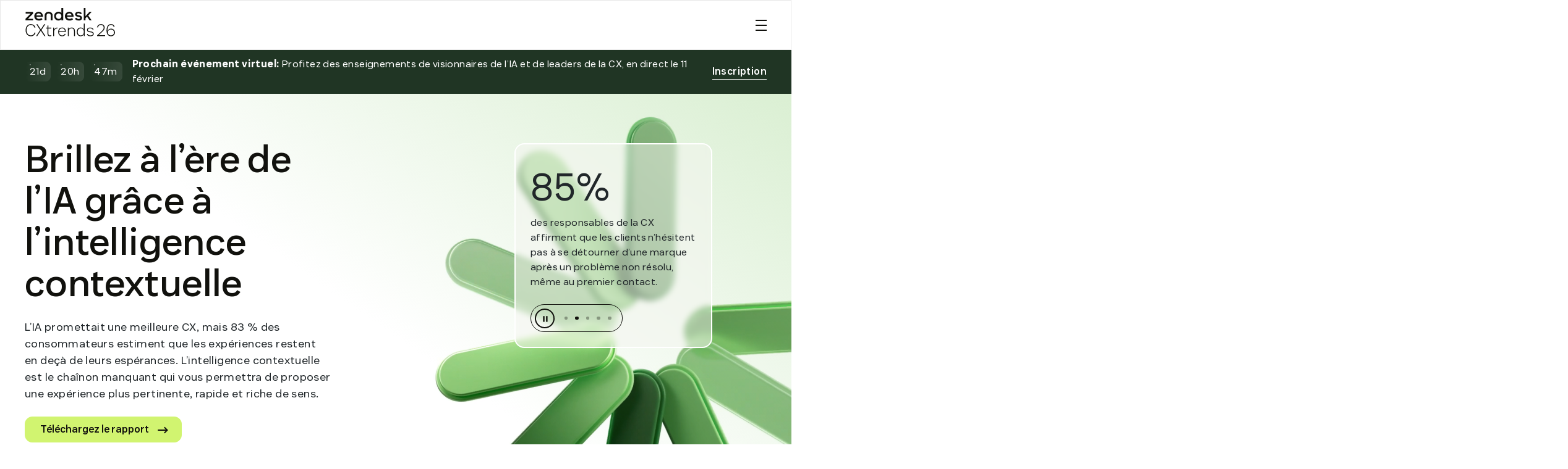

--- FILE ---
content_type: text/html
request_url: https://cxtrends.zendesk.com/fr
body_size: 195149
content:

<!DOCTYPE html>
<!--[if lt IE 10]>     <html class="no-js lt-ie10" lang="fr" prefix="og: http://ogp.me/ns# fb: http://ogp.me/ns/fb#" itemscope itemtype="http://schema.org/WebPage"> <![endif]-->
<!--[if gt IE 10]><!--><html class="no-js gt-ie10" lang="fr" prefix="og: http://ogp.me/ns# fb: http://ogp.me/ns/fb#" itemscope itemtype="http://schema.org/WebPage"> <!--<![endif]-->
<head>
    <!-- Google Tag Manager -->
<script>(function(w,d,s,l,i){w[l]=w[l]||[];w[l].push({'gtm.start':
new Date().getTime(),event:'gtm.js'});var f=d.getElementsByTagName(s)[0],
j=d.createElement(s),dl=l!='dataLayer'?'&l='+l:'';j.async=true;j.src=
'https://www.googletagmanager.com/gtm.js?id='+i+dl;f.parentNode.insertBefore(j,f);
})(window,document,'script','dataLayer','GTM-KXM4325');</script>
<!-- End Google Tag Manager -->    <link rel="dns-prefetch" href="/">
    <link rel="preconnect" href="/" crossorigin>

    <meta charset="utf-8" />
    <meta name="viewport" content="width=device-width, initial-scale=1">
    <meta name="theme-color" content="#ffffff"/>
    <link rel="home" href="https://cxtrends.zendesk.com/fr/" />
    	<link rel="preconnect" href="https://www.google-analytics.com" crossorigin>
	<link rel="preconnect" href="https://www.googletagmanager.com">
	<link rel="preconnect" href="https://ajax.googleapis.com">
            <!-- Font preloads -->
<link rel="preload" href="/fonts/vanilla-sans/VanillaSans-Regular.woff2" as="font" type="font/woff2" crossorigin="anonymous" />
<link rel="preload" href="/fonts/vanilla-sans/VanillaSans-SemiBold.woff2" as="font" type="font/woff2" crossorigin="anonymous" />
<link rel="preload" href="/fonts/vanilla-sans/VanillaSans-Bold.woff2" as="font" type="font/woff2" crossorigin="anonymous" />
<link rel="preload" href="/fonts/vanilla-sans/VanillaSans-Medium.woff2" as="font" type="font/woff2" crossorigin="anonymous" />        <link rel="apple-touch-icon" sizes="180x180" href="/favicons/apple-touch-icon.png">
<link rel="icon" type="image/png" href="/favicons/favicon-48x48.png" sizes="48x48">
<link rel="icon" type="image/png" href="/favicons/favicon-32x32.png" sizes="32x32">
<link rel="icon" type="image/png" href="/favicons/favicon-16x16.png" sizes="16x16">
<link rel="manifest" crossorigin="use-credentials" href="/favicons/manifest.json">
        



  <style>@charset "UTF-8";/*! normalize.css v8.0.1 | MIT License | github.com/necolas/normalize.css */html{line-height:1.15;-webkit-text-size-adjust:100%;box-sizing:border-box}body{margin:80px 0 0}details,main{display:block}h1{margin:.67em 0}abbr[title]{border-bottom:none;text-decoration:underline;text-decoration:underline dotted}b,strong{font-weight:bolder}code,kbd,samp{font-family:monospace,monospace;font-size:1em}sub,sup{font-size:75%;line-height:0;position:relative;vertical-align:baseline}sub{bottom:-.25em}sup{top:-.5em}img{border-style:none}button,input,optgroup,select,textarea{font-family:inherit;font-size:100%;line-height:1.15;margin:0}button,input{overflow:visible}button,select{text-transform:none}[type=button],[type=reset],[type=submit],button{-webkit-appearance:button}[type=button]::-moz-focus-inner,[type=reset]::-moz-focus-inner,[type=submit]::-moz-focus-inner,button::-moz-focus-inner{border-style:none;padding:0}[type=button]:-moz-focusring,[type=reset]:-moz-focusring,[type=submit]:-moz-focusring,button:-moz-focusring{outline:ButtonText dotted 1px}fieldset{padding:.35em .75em .625em}legend{box-sizing:border-box;color:inherit;display:table;max-width:100%;padding:0;white-space:normal}progress{vertical-align:baseline}textarea{overflow:auto}[type=checkbox],[type=radio]{box-sizing:border-box;padding:0}[type=number]::-webkit-inner-spin-button,[type=number]::-webkit-outer-spin-button{height:auto}[type=search]{-webkit-appearance:textfield;outline-offset:-2px}[type=search]::-webkit-search-decoration{-webkit-appearance:none}::-webkit-file-upload-button{-webkit-appearance:button;font:inherit}summary{display:list-item}[hidden],template{display:none}.clearfix:after,.clearfix:before{content:"";display:table}.clearfix:after{clear:both}body,html{color:#21272a;font-family:"Vanilla Sans",Verdana,Helvetica,sans-serif;letter-spacing:.025em}h1,h2,h3,h4,h5,h6,nav{color:#11110d;font-family:"Vanilla Sans",Verdana,Helvetica,sans-serif;font-weight:500;line-height:1.1}@font-face{font-family:'Vanilla Sans';src:url(/fonts/vanilla-sans/VanillaSans-Thin.woff2) format("woff2"),url(/fonts/vanilla-sans/VanillaSans-Thin.woff) format("woff");font-display:swap;font-weight:100;font-style:normal}@font-face{font-family:'Vanilla Sans';src:url(/fonts/vanilla-sans/VanillaSans-ExtraLight.woff2) format("woff2"),url(/fonts/vanilla-sans/VanillaSans-ExtraLight.woff) format("woff");font-weight:200;font-display:swap;font-style:normal}@font-face{font-family:'Vanilla Sans';src:url(/fonts/vanilla-sans/VanillaSans-Light.woff2) format("woff2"),url(/fonts/vanilla-sans/VanillaSans-Light.woff) format("woff");font-weight:300;font-display:swap;font-style:normal}@font-face{font-family:'Vanilla Sans';src:url(/fonts/vanilla-sans/VanillaSans-Regular.woff2) format("woff2"),url(/fonts/vanilla-sans/VanillaSans-Regular.woff) format("woff");font-weight:400;font-display:swap;font-style:normal}@font-face{font-family:'Vanilla Sans';src:url(/fonts/vanilla-sans/VanillaSans-Medium.woff2) format("woff2"),url(/fonts/vanilla-sans/VanillaSans-Medium.woff) format("woff");font-weight:500;font-display:swap;font-style:normal}@font-face{font-family:'Vanilla Sans';src:url(/fonts/vanilla-sans/VanillaSans-SemiBold.woff2) format("woff2"),url(/fonts/vanilla-sans/VanillaSans-SemiBold.woff) format("woff");font-weight:600;font-display:swap;font-style:normal}@font-face{font-family:'Vanilla Sans';src:url(/fonts/vanilla-sans/VanillaSans-Bold.woff2) format("woff2"),url(/fonts/vanilla-sans/VanillaSans-Bold.woff) format("woff");font-weight:700;font-display:swap;font-style:normal}@font-face{font-family:'Vanilla Sans';src:url(/fonts/vanilla-sans/VanillaSans-Black.woff2) format("woff2"),url(/fonts/vanilla-sans/VanillaSans-Black.woff) format("woff");font-weight:900;font-display:swap;font-style:normal}*,:after,:before,input[type=search]{box-sizing:inherit}*{-webkit-tap-highlight-color:rgba(32,53,36,.3)}::selection{background:rgba(32,53,36,.3)}body :focus{outline:0;box-shadow:0 0 0 1px #000,0 0 0 2px #fff}body .site-content:after{content:'';background-color:rgba(0,0,0,.7);position:absolute;top:0;left:0;bottom:0;right:0;width:100%;height:100%;opacity:0;transition:opacity .25s linear;z-index:1;visibility:hidden}body.accessibility-menu-opened .site-content:after,body.opened-menu .site-content:after{opacity:1;transition:opacity .25s linear;visibility:visible}body.wp-admin :focus{box-shadow:none}address,ol,ol ol,ol ul,p,ul,ul ol,ul ul{margin:0 0 1.5rem}hr{box-sizing:content-box;overflow:visible;border:none;border-top:1px solid #e8e8e8;display:block;height:1px;margin:1.5rem 0;padding:0}blockquote{border-left:.5rem solid #203524;font-style:normal;font-weight:400;margin:2.25rem auto;max-width:90%;overflow:hidden;padding:1em 0;position:relative;text-align:left}blockquote img.alignnone{border-radius:100%;display:block;margin:0 auto;overflow:hidden;text-align:center}blockquote p{margin-left:2rem}blockquote small{font-size:.64em;display:inline-block;margin:0 0 .8em 1.5em}blockquote small:before{content:'\2014 \00A0'}blockquote cite{font-weight:700}blockquote cite a{font-weight:400}li>ol,li>ul,p:last-child{margin-bottom:0}dl{margin:0 0 .75rem}dl dt{font-weight:700;margin:0 0 .75rem;padding-right:1em}dl dd{margin-bottom:.75rem;margin-left:2em}mark{background-color:#f5f5f2}code,tt{font-size:.64em;background:#f5f5f2;border-radius:2px;border:1px solid #cfcfcf;font-family:Inconsolata,monospace,sans-serif;padding:1px 3px;white-space:pre}@media (min-width:48em){blockquote small,code,tt{font-size:.8em}}pre{font-size:.64em;background:#f5f5f2;border-radius:3px;border:1px solid #dfdfd5;box-sizing:border-box;-moz-box-sizing:border-box;font-family:Inconsolata,monospace,sans-serif;margin:0 0 1.5rem;overflow:auto;padding:1em 1.25em;white-space:pre;width:100%}@media (min-width:48em){pre{font-size:.8em}}pre code,tt{background:0 0;border:none;font-size:inherit;padding:0;white-space:-moz-pre-wrap;white-space:pre-wrap}img,svg{height:auto;max-width:100%}svg{width:100%}.site-logo{fill:#203524;transition:fill .25s ease-in-out}.site-logo:hover{fill:#33553a}@media screen and (max-width:47.999em){.mobile-hidden{display:none!important}}@media screen and (min-width:82rem){body{margin-top:76px}blockquote img.alignnone{display:inline-block;float:left;margin-right:7%;max-height:8em;max-width:8em}.mobile-nav-visible{display:none!important}}@media screen and (max-width:81.99rem){.mobile-nav-hidden{display:none!important}}.lazy-load{max-width:100%}.linkclicker,button,input[type=submit]{cursor:pointer}.alignright{float:right;margin-left:1.5rem;margin-bottom:1.5rem}.alignleft{float:left;margin-right:1.5rem;margin-bottom:1.5rem}@media screen and (min-width:48em){blockquote{max-width:80%}.desktop-hidden{display:none!important}.alignleft.size-large,.alignright.size-large{max-width:50%}.link-list.two-column,.two-column-list{columns:2;column-gap:3rem}.link-list.two-column li,.two-column-list li,.two-column-list__item{break-inside:avoid-column}}.aligncenter,.center{margin:1.5rem auto;display:block}.alignnone{margin:0}.left{float:left}.right{float:right}.hidden,.hide{display:none}.assistive,.hide-text,.screen-reader-text{height:1px;width:1px;border:0;clip:rect(0 0 0 0);margin:-1px;overflow:hidden;padding:0;position:absolute;background:#fff;color:#11110d}.assistive.show-on-focus:focus,.hide-text.show-on-focus:focus,.screen-reader-text.show-on-focus:focus{background-color:rgba(0,0,0,.9);border-radius:1em;box-shadow:0 0 3px 5px;color:#fff;clip:unset;display:inline-block;height:auto;left:50%;padding:6em;position:fixed;top:50%;transform:translate(-50%,-50%);transition:background-color .25s linear;width:auto;z-index:99999}.hide-text{text-indent:-9999px}.embed-container{height:0!important;max-width:100%;overflow:hidden;padding-bottom:56.25%;position:relative;width:100%!important}.embed-container iframe{height:100%;width:100%;position:absolute;top:0;left:0}.link-list{list-style:none;margin:0;padding:0;position:relative}.link-list:after{background:#fff;content:'';height:1px;position:absolute;bottom:0;left:0;width:100%}.link-list li{border-bottom:1px solid #f5f5f2}.link-list li a{display:block!important;padding:1.5rem 3rem 1.5rem 0!important}html{font-size:1em;-webkit-font-smoothing:antialiased;-moz-osx-font-smoothing:grayscale;text-rendering:optimizeLegibility;scroll-behavior:smooth}body{font-size:1em;font-weight:400;line-height:1.5}h1,h2,h3,h4,h5,h6{margin-top:0;margin-bottom:1.5rem;text-rendering:optimizeLegibility}h1 a,h2 a,h3 a,h4 a,h5 a,h6 a{text-decoration:none}.h1,h1{font-size:2.44141em}@media (min-width:48em){.h1,h1{font-size:3.05176em}}.h2,h2{font-size:1.95312em}@media (min-width:48em){.h2,h2{font-size:2.44141em}}.h3,h3{font-size:1.5625em}@media (min-width:48em){.h3,h3{font-size:1.95312em}}.h4,h4{font-size:1.25em}@media (min-width:48em){.h4,h4{font-size:1.5625em}}.h5,h5{font-size:1em}@media (min-width:48em){.h5,h5{font-size:1.25em}}.h6,h6{font-size:.8em}@media (min-width:48em){.h6,h6{font-size:1em}}.h0{font-size:3.05176em}@media (min-width:48em){.h0{font-size:3.8147em}}@media screen and (min-width:62em){.h1,h1{font-size:3.05176em}}@media screen and (min-width:62em) and (min-width:48em){.h1,h1{font-size:3.8147em}}@media screen and (min-width:62em){.h2,h2{font-size:2.44141em}}@media screen and (min-width:62em) and (min-width:48em){.h2,h2{font-size:3.05176em}}@media screen and (min-width:62em){.h3,h3{font-size:1.95312em}}@media screen and (min-width:62em) and (min-width:48em){.h3,h3{font-size:2.44141em}}@media screen and (min-width:62em){.h4,h4{font-size:1.5625em}}@media screen and (min-width:62em) and (min-width:48em){.h4,h4{font-size:1.95312em}}@media screen and (min-width:62em){.h5,h5{font-size:1.25em}}@media screen and (min-width:62em) and (min-width:48em){.h5,h5{font-size:1.5625em}}@media screen and (min-width:62em){.h6,h6{font-size:1em}}@media screen and (min-width:62em) and (min-width:48em){.h6,h6{font-size:1.25em}}@media screen and (min-width:62em){.h0{font-size:3.8147em}}@media screen and (min-width:62em) and (min-width:48em){.h0{font-size:4.76837em}}a{background-color:transparent;color:#21272a;font-weight:600;text-decoration:underline;transition:color .25s ease-in-out}a:active,a:focus,a:hover{color:#0b0c0d;text-decoration:none}.bg-dark a:active,.bg-dark a:focus,.bg-dark a:hover,.bg-green a:active,.bg-green a:focus,.bg-green a:hover{color:#e6e6e6}p{margin-top:0;margin-bottom:1.5rem}.dropcap{color:#203524;float:left;font-size:6.25em;font-weight:400;line-height:90px;margin-bottom:-.031em;margin-top:.03em;padding-right:.5rem}.font_small,small{font-size:.85rem}.intro-text{font-size:1.125rem}.eyebrow{color:#11110d;font-size:1rem;font-weight:700;margin-bottom:.75rem;text-transform:uppercase}.white{color:#fff!important}.black{color:#11110d!important}.green{color:#203524!important}.lime{color:#d1f470!important}.caps{text-transform:uppercase}.underline{text-decoration:underline}.text-center{text-align:center}.text-left{text-align:left}.text-right{text-align:right}.normal{font-weight:400}.semi-bold{font-weight:600}.bold{font-weight:700}.extra-bold{font-weight:900}.contain,.contain-medium,.layout-wide .contain,.layout-wide.contain{margin-left:auto;margin-right:auto;max-width:78rem}.contain-narrow,.layout-narrow .contain,.layout-narrow.contain{margin-left:auto;margin-right:auto;max-width:65rem}.contain-more-narrow,.layout-more-narrow .contain,.layout-more-narrow.contain{margin-left:auto;margin-right:auto;max-width:50rem}.contain-wide,.layout-wide .contain,.layout-wide.contain{margin-left:auto;margin-right:auto;max-width:85rem}.contain-full-width,.contain-full-width.contain{margin-left:0;margin-right:0;max-width:100%}.site{display:-ms-flexbox;display:flex;-ms-flex-direction:column;flex-direction:column;min-height:100vh;overflow:clip;position:relative}.site-content{clear:both}.layout{margin:3rem auto}.layout .contain{padding:0 1.5rem}.layout .cell{padding:1.5rem}@media screen and (min-width:48em){.link-list.two-column,.two-column-list{columns:2;column-gap:3rem}.link-list.two-column li,.two-column-list li,.two-column-list__item{break-inside:avoid-column;position:relative;z-index:2}.eyebrow{font-size:1.125rem}.layout{margin:4.5rem auto}.layout .cell{padding:0 1.5rem 1.5rem}.layout [class*=bg-] .cell{padding:1.5rem}}.layout .columns,.layout.columns{display:-ms-flexbox;display:flex;-ms-flex-wrap:wrap;flex-wrap:wrap}.layout .column{position:relative}.bg-img{background-position:center;background-repeat:no-repeat;background-size:cover;overflow:hidden;position:relative}.bg-img>.image-wrapper{height:100%;position:absolute;top:0;left:0;width:100%}.bg-img>.image-wrapper img{height:auto;position:absolute;top:50%;left:50%;transform:translate(-50%,-50%);width:100%}@supports (object-fit:contain){.bg-img>.image-wrapper img{height:100%;object-fit:cover;object-position:center}}.bg-img>.contain{padding-bottom:3rem;padding-top:3rem}@media screen and (min-width:48em){.bg-img>.contain{padding-bottom:4.5rem;padding-top:4.5rem}}.bg-img h1,.bg-img h2,.bg-img h3,.bg-img h4,.bg-img h5,.bg-img h6,.bg-img p{color:#fff}.bg-dark,.bg-green{background-color:#11110d}.bg-dark,.bg-dark h1,.bg-dark h2,.bg-dark h3,.bg-dark h4,.bg-dark h5,.bg-dark h6,.bg-green,.bg-green h1,.bg-green h2,.bg-green h3,.bg-green h4,.bg-green h5,.bg-green h6{color:#fff}.bg-dark a,.bg-green a{color:#d1f470}.bg-dark hr,.bg-green hr{border-color:#4d493c}.bg-dark.layout,.layout.bg-green{padding-bottom:3rem;padding-top:3rem}@media screen and (min-width:48em){.bg-dark.layout,.layout.bg-green{padding-bottom:4.5rem;padding-top:4.5rem}}.bg-green{background-color:#203524}.bg-light{background-color:#f5f5f2}.bg-overlay .cell,.bg-overlay .contain{position:relative;z-index:1}.bg-overlay:after{background:rgba(17,17,13,.5);content:'';height:100%;position:absolute;left:0;top:0;width:100%}.no-bottom-margin{margin-bottom:0!important}.no-top-margin{margin-top:0!important}.thumbnail .column{display:-ms-flexbox;display:flex;-ms-flex-align:center;align-items:center;padding:1em}@media screen and (min-width:48em){.thumbnail .column{padding:0 1.5rem 1.5rem}}.thumbnail .column>:first-child{margin-right:1.5rem}.thumbnail .cell{-ms-flex:1;flex:1;padding:0}.thumbnail .image-wrapper{height:0;padding-top:5em;overflow:hidden;position:relative;width:6em}.thumbnail .image-wrapper img{height:100%;max-width:initial;position:absolute;left:50%;top:50%;transform:translate(-50%,-50%);width:auto}.image-card .image-wrapper{margin:0 1.5rem 1.5rem;max-height:20em;overflow:hidden}.image-card .image-wrapper img{height:100%}.vertical-padding{padding-bottom:3rem;padding-top:3rem}@media screen and (min-width:48em){.vertical-padding{padding-bottom:4.5rem;padding-top:4.5rem}}.animated{transition:.85s}.animated.double-duration{transition:1.7s}.animated.triple-duration{transition:2.55s}.fade{opacity:0}.fade.in-view{opacity:1}.fade-right{opacity:0;transform:translate3d(-2rem,0,0)}.fade-right.in-view{opacity:1;transform:translate3d(0,0,0)}@keyframes opacity{0%{opacity:0}100%{opacity:1}}.button{background-color:#d1f470;border:1px solid #d1f470;border-radius:.75rem;color:#11110d;display:inline-block;font-weight:600;padding:.7rem 1.5rem;text-decoration:none;transition:.25s;-webkit-appearance:nowrap;white-space:nowrap}.button:active,.button:focus,.button:hover{border-color:#d1f470;background-color:#c8eb6c}.button.arrow{padding-right:3.25rem;position:relative}.button.arrow:before{content:'';height:1.25rem;width:1.25rem;position:absolute;top:51%;right:1.25rem;transform:translate(0,-50%);transition:.25s ease-in-out;background-image:url(/icons/arrow-right.svg);background-position:center;background-repeat:no-repeat;background-size:contain}.button.arrow:focus:before,.button.arrow:hover:before{transform:translate(.5rem,-50%)}.button.ghost{background-color:transparent;border-color:#11110d;color:#11110d}.button.ghost:active,.button.ghost:focus,.button.ghost:hover{background-color:#11110d;color:#fff}.menu-button>a{background-color:#d1f470;border:1px solid #d1f470;border-radius:.75rem;color:#11110d;display:inline-block;font-weight:600;text-decoration:none;transition:.25s;-webkit-appearance:nowrap;white-space:nowrap;padding:.5rem 1rem!important}.menu-button>a:active,.menu-button>a:focus,.menu-button>a:hover{border-color:#d1f470;background-color:#c8eb6c!important}@media screen and (max-width:81.99rem){.menu-button>a{border-radius:0;padding:1.5rem!important}}.bg-dark .button,.bg-dark .button:active,.bg-dark .button:focus,.bg-dark .button:hover,.bg-green .button,.bg-green .button:active,.bg-green .button:focus,.bg-green .button:hover{color:#11110d}.bg-dark .button.ghost,.bg-green .button.ghost{background-color:transparent;border-color:#d1f470;color:#d1f470}.bg-dark .button.ghost:active,.bg-dark .button.ghost:focus,.bg-dark .button.ghost:hover,.bg-green .button.ghost:active,.bg-green .button.ghost:focus,.bg-green .button.ghost:hover{background-color:#d1f470;color:#11110d}.arrow-link,.link-list li a{appearance:none;background:0 0;border:none;color:#21272a;padding-left:0;padding-right:2rem;position:relative;text-decoration:none;text-align:left}.arrow-link:after,.link-list li a:after{background-image:url(/icons/arrow-right.svg);background-position:center;background-repeat:no-repeat;background-size:contain;content:'';display:inline-block;height:1.25rem;position:absolute;top:50%;right:0;transform:translate(0,-50%);transition:transform .25s ease-in-out;width:1.25rem}.arrow-link:focus,.arrow-link:hover,.link-list li a:focus,.link-list li a:hover{color:#21272a}.arrow-link:focus:after,.arrow-link:hover:after,.link-list li a:focus:after,.link-list li a:hover:after{transform:translate(.5em,-50%)}.arrow-link.back,.link-list li a.back{padding-left:2rem}.arrow-link.back:after,.link-list li a.back:after{left:0;right:auto;transform:translate(0,-50%) rotate(180deg)}.arrow-link.back:focus:after,.arrow-link.back:hover:after,.link-list li a.back:focus:after,.link-list li a.back:hover:after{transform:translate(-.5rem,-50%) rotate(180deg)}.bg-dark .arrow-link,.bg-dark .arrow-link:focus,.bg-dark .arrow-link:hover,.bg-dark .link-list li a,.bg-dark .link-list li a:focus,.bg-dark .link-list li a:hover,.bg-green .arrow-link,.bg-green .arrow-link:focus,.bg-green .arrow-link:hover,.bg-green .link-list li a,.bg-green .link-list li a:focus,.bg-green .link-list li a:hover,.link-list li .bg-dark a,.link-list li .bg-dark a:focus,.link-list li .bg-dark a:hover,.link-list li .bg-green a,.link-list li .bg-green a:focus,.link-list li .bg-green a:hover{color:#d1f470}.bg-dark .arrow-link:after,.bg-dark .link-list li a:after,.bg-green .arrow-link:after,.bg-green .link-list li a:after,.link-list li .bg-dark a:after,.link-list li .bg-green a:after{background-image:url(/icons/arrow-right-lime.svg)}.underline-link{display:inline-block;text-decoration:none}.underline-link:after{background:#21272a;content:'';display:block;height:1px;position:relative;top:0;transform:scaleX(1);transform-origin:0 100%;transition:transform .25s ease-in-out}.underline-link:focus,.underline-link:hover{text-decoration:none!important}.underline-link:focus:after,.underline-link:hover:after{transform:scaleX(0);transform-origin:100% 0}.underline-link.lime:after{background:#d1f470!important}.bg-dark .underline-link:after,.bg-green .underline-link:after{background:#fff}.flex{display:-ms-flexbox;display:flex}.flex-col{-ms-flex-direction:column;flex-direction:column}.flex-col-r{-ms-flex-direction:column-reverse;flex-direction:column-reverse}.flex-row{-ms-flex-direction:row;flex-direction:row}.flex-row-r{-ms-flex-direction:row-reverse;flex-direction:row-reverse}.wrap{-ms-flex-wrap:wrap;flex-wrap:wrap}.nowrap{-ms-flex-wrap:nowrap;flex-wrap:nowrap}.aic{-ms-flex-align:center;align-items:center}.aie{-ms-flex-align:end;align-items:flex-end}.ais{-ms-flex-align:start;align-items:start}.asc{-ms-flex-item-align:center;-ms-grid-row-align:center;align-self:center}.ase{-ms-flex-item-align:end;align-self:flex-end}.ass{-ms-flex-item-align:start;align-self:flex-start}.jcc{-ms-flex-pack:center;justify-content:center}.jce{-ms-flex-pack:end;justify-content:flex-end}.jcsa{-ms-flex-pack:distribute;justify-content:space-around}.jcsb{-ms-flex-pack:justify;justify-content:space-between}.jcse{-ms-flex-pack:space-evenly;justify-content:space-evenly}.fb-25{-ms-flex-preferred-size:25%;flex-basis:25%}.fb-50{-ms-flex-preferred-size:50%;flex-basis:50%}.fb-75{-ms-flex-preferred-size:75%;flex-basis:75%}@media screen and (max-width:47.999em){.flex-sm{display:-ms-flexbox;display:flex}.flex-col-sm{-ms-flex-direction:column;flex-direction:column}.flex-col-r-sm{-ms-flex-direction:column-reverse;flex-direction:column-reverse}.flex-row-sm{-ms-flex-direction:row;flex-direction:row}.flex-row-r-sm{-ms-flex-direction:row-reverse;flex-direction:row-reverse}.wrap-sm{-ms-flex-wrap:wrap;flex-wrap:wrap}.nowrap-sm{-ms-flex-wrap:nowrap;flex-wrap:nowrap}.aic-sm{-ms-flex-align:center;align-items:center}.aie-sm{-ms-flex-align:end;align-items:flex-end}.ais-sm{-ms-flex-align:start;align-items:start}.asc-sm{-ms-flex-item-align:center;-ms-grid-row-align:center;align-self:center}.ase-sm{-ms-flex-item-align:end;align-self:flex-end}.ass-sm{-ms-flex-item-align:start;align-self:flex-start}.jcc-sm{-ms-flex-pack:center;justify-content:center}.jce-sm{-ms-flex-pack:end;justify-content:flex-end}.jcsa-sm{-ms-flex-pack:distribute;justify-content:space-around}.jcsb-sm{-ms-flex-pack:justify;justify-content:space-between}.jcse-sm{-ms-flex-pack:space-evenly;justify-content:space-evenly}.fb-25-sm{-ms-flex-preferred-size:25%;flex-basis:25%}.fb-50-sm{-ms-flex-preferred-size:50%;flex-basis:50%}.fb-75-sm{-ms-flex-preferred-size:75%;flex-basis:75%}}@media screen and (min-width:48em){.flex-tab{display:-ms-flexbox;display:flex}.flex-col-tab{-ms-flex-direction:column;flex-direction:column}.flex-col-r-tab{-ms-flex-direction:column-reverse;flex-direction:column-reverse}.flex-row-tab{-ms-flex-direction:row;flex-direction:row}.flex-row-r-tab{-ms-flex-direction:row-reverse;flex-direction:row-reverse}.aic-tab{-ms-flex-align:center;align-items:center}.aie-tab{-ms-flex-align:end;align-items:flex-end}.ais-tab{-ms-flex-align:start;align-items:start}.asc-tab{-ms-flex-item-align:center;-ms-grid-row-align:center;align-self:center}.ase-tab{-ms-flex-item-align:end;align-self:flex-end}.ass-tab{-ms-flex-item-align:start;align-self:flex-start}.jcc-tab{-ms-flex-pack:center;justify-content:center}.jce-tab{-ms-flex-pack:end;justify-content:flex-end}.jcsa-tab{-ms-flex-pack:distribute;justify-content:space-around}.jcsb-tab{-ms-flex-pack:justify;justify-content:space-between}.jcse-tab{-ms-flex-pack:space-evenly;justify-content:space-evenly}.wrap-tab{-ms-flex-wrap:wrap;flex-wrap:wrap}.nowrap-tab{-ms-flex-wrap:nowrap;flex-wrap:nowrap}.fb-25-tab{-ms-flex-preferred-size:25%;flex-basis:25%}.fb-50-tab{-ms-flex-preferred-size:50%;flex-basis:50%}.fb-75-tab{-ms-flex-preferred-size:75%;flex-basis:75%}}@media screen and (min-width:62em){.flex-md{display:-ms-flexbox;display:flex}.flex-col-md{-ms-flex-direction:column;flex-direction:column}.flex-col-r-md{-ms-flex-direction:column-reverse;flex-direction:column-reverse}.flex-row-md{-ms-flex-direction:row;flex-direction:row}.flex-row-r-md{-ms-flex-direction:row-reverse;flex-direction:row-reverse}.aic-md{-ms-flex-align:center;align-items:center}.aie-md{-ms-flex-align:end;align-items:flex-end}.ais-md{-ms-flex-align:start;align-items:start}.asc-md{-ms-flex-item-align:center;-ms-grid-row-align:center;align-self:center}.ase-md{-ms-flex-item-align:end;align-self:flex-end}.ass-md{-ms-flex-item-align:start;align-self:flex-start}.jcc-md{-ms-flex-pack:center;justify-content:center}.jce-md{-ms-flex-pack:end;justify-content:flex-end}.jcsa-md{-ms-flex-pack:distribute;justify-content:space-around}.jcsb-md{-ms-flex-pack:justify;justify-content:space-between}.jcse-md{-ms-flex-pack:space-evenly;justify-content:space-evenly}.wrap-md{-ms-flex-wrap:wrap;flex-wrap:wrap}.nowrap-md{-ms-flex-wrap:nowrap;flex-wrap:nowrap}.fb-25-md{-ms-flex-preferred-size:25%;flex-basis:25%}.fb-50-md{-ms-flex-preferred-size:50%;flex-basis:50%}.fb-75-md{-ms-flex-preferred-size:75%;flex-basis:75%}}@media screen and (min-width:75em){.flex-lg{display:-ms-flexbox;display:flex}.flex-col-lg{-ms-flex-direction:column;flex-direction:column}.flex-col-r-lg{-ms-flex-direction:column-reverse;flex-direction:column-reverse}.flex-row-lg{-ms-flex-direction:row;flex-direction:row}.flex-row-r-lg{-ms-flex-direction:row-reverse;flex-direction:row-reverse}.aic-lg{-ms-flex-align:center;align-items:center}.aie-lg{-ms-flex-align:end;align-items:flex-end}.ais-lg{-ms-flex-align:start;align-items:start}.asc-lg{-ms-flex-item-align:center;-ms-grid-row-align:center;align-self:center}.ase-lg{-ms-flex-item-align:end;align-self:flex-end}.ass-lg{-ms-flex-item-align:start;align-self:flex-start}.jcc-lg{-ms-flex-pack:center;justify-content:center}.jce-lg{-ms-flex-pack:end;justify-content:flex-end}.jcsa-lg{-ms-flex-pack:distribute;justify-content:space-around}.jcsb-lg{-ms-flex-pack:justify;justify-content:space-between}.jcse-lg{-ms-flex-pack:space-evenly;justify-content:space-evenly}.wrap-lg{-ms-flex-wrap:wrap;flex-wrap:wrap}.nowrap-lg{-ms-flex-wrap:nowrap;flex-wrap:nowrap}.fb-25-lg{-ms-flex-preferred-size:25%;flex-basis:25%}.fb-50-lg{-ms-flex-preferred-size:50%;flex-basis:50%}.fb-75-lg{-ms-flex-preferred-size:75%;flex-basis:75%}}.site-header{background:#fff;z-index:1000;transition:background-color .4s,box-shadow .4s;position:fixed;top:0;left:0;width:100%}.site-header h1{padding-top:1rem}.site-header__container{display:-ms-flexbox;display:flex;-ms-flex-align:center;align-items:center;-ms-flex-pack:justify;justify-content:space-between;padding:0 1.5rem}.site-header__branding{padding:.5rem 0}.site-header__branding a{box-shadow:none!important;display:block;line-height:0;margin-left:-.25em;max-width:10em;padding:.25em}.site-header__translate .translate-switcher.icon-mode{position:absolute;top:1.25rem;right:0;width:3rem;height:auto}.site-header__translate .translate-switcher.icon-mode svg{display:block}.site-header__translate .translate-switcher__icon{width:100%;height:100%;display:block}.site-header__translate .translate-switcher__select{position:absolute;inset:0;opacity:0;appearance:none;-webkit-appearance:none;cursor:pointer;z-index:2}.site-header__translate .translate-switcher.icon-mode:focus-within{outline:currentColor solid 2px;outline-offset:2px}@media screen and (max-width:81.99rem){.site-header{border:1px solid #e8e8e8}.site-header__translate .translate-switcher.icon-mode{position:relative;top:auto;right:auto;margin-bottom:1.5rem;margin-right:1.5rem;margin-left:auto;width:4rem}}.site-header .header-spacer{height:0}.site-header.is-sticky{inset:0 0 auto 0;background-color:#fff;box-shadow:0 6px 18px rgba(0,0,0,.08)}@media screen and (min-width:82rem){.menu-button>a{position:relative}.menu-button>a::after{content:'';height:1rem;position:absolute;top:100%;left:0;width:100%}.site-header__branding a{max-width:21rem}.site-header{background-color:transparent}}.alert-strip{padding:.75rem 0}.alert-strip .contain{max-width:78rem;padding:0 1.5rem}.alert-strip__left,.alert-strip__right{font-size:.85rem}.alert-strip__boxes{margin-right:.5rem}.alert-strip__boxes--box{background:linear-gradient(to right,transparent,rgba(255,255,255,.1));border-radius:.5rem;margin-right:.5rem;padding:.25rem .5rem .2rem;position:relative}.alert-strip__boxes--box::before{background:linear-gradient(135deg,#fff,transparent);border-radius:inherit;content:"";inset:0;padding:1px;pointer-events:none;position:absolute;-webkit-mask:linear-gradient(#fff 0 0) content-box,linear-gradient(#fff 0 0);mask-composite:exclude}@media screen and (min-width:30em){.alert-strip .contain{display:-ms-flexbox;display:flex}.alert-strip__left{display:-ms-flexbox;display:flex;margin-bottom:0;padding-right:1.5rem}.alert-strip__boxes,.alert-strip__left p{margin-bottom:0}.alert-strip__left,.alert-strip__right{font-size:1em}}.menu-toggle{background-color:transparent;border:0;display:block;height:1.125rem;padding:0;width:1.125rem}.menu-toggle__bar{background:#11110d;display:block;height:2px;margin:0 auto 6px;opacity:1;transition:transform .25s,width .25s;width:100%}.menu-toggle__bar:last-child{margin-bottom:0}.menu-toggle.open>.menu-toggle__bar:nth-child(1){transform:translate(0,8px) rotate(45deg)}.menu-toggle.open>.menu-toggle__bar:nth-child(2){width:0}.menu-toggle.open>.menu-toggle__bar:nth-child(3){transform:translate(0,-8px) rotate(-45deg)}.submenu-toggle{background-color:transparent;border:0;height:2rem;margin:0;padding:0;position:absolute;top:1rem;right:1rem;width:2rem;z-index:1}.submenu-toggle svg{height:100%;transition:transform .25s ease-in-out;width:1rem}.submenu-toggle.open svg{transform:rotate(180deg)}@media screen and (min-width:82rem){.menu-toggle{display:none}.menu__submenu>.menu__item>.submenu-toggle{opacity:1;right:1.5rem;transform:translateY(-50%) rotate(-90deg)}.subitem .submenu-toggle{position:absolute;top:50%}}.site-header__navigation>nav{font-family:"Vanilla Sans",Verdana,Helvetica,sans-serif;z-index:100}.site-header__navigation>nav ul{list-style:none;margin:0;padding:0}.site-header__navigation>nav a{color:#11110d;display:block;font-size:1em;text-decoration:none}.site-header__navigation>nav a:active,.site-header__navigation>nav a:focus,.site-header__navigation>nav a:hover{color:#595944}.site-header__navigation>nav .download-menu__eyebrow a:active,.site-header__navigation>nav .download-menu__eyebrow a:focus,.site-header__navigation>nav .download-menu__eyebrow a:hover,.site-header__navigation>nav .mega-menu__eyebrow a:active,.site-header__navigation>nav .mega-menu__eyebrow a:focus,.site-header__navigation>nav .mega-menu__eyebrow a:hover{color:#000}.site-header__navigation>nav .download-menu a{color:#11110d!important}.site-header__navigation>nav .menu__item a{box-shadow:none!important}.site-header__navigation>nav .menu__item:not(.mega-menu__eyebrow)>a:not([href]):hover,.site-header__navigation>nav .menu__item:not(.mega-menu__eyebrow)>a[href=""]:hover{color:revert}.site-header__navigation>nav .menu__item--parent:active>.submenu-toggle svg,.site-header__navigation>nav .menu__item--parent:focus>.submenu-toggle svg{transform:rotate(180deg)}.site-header__navigation>nav .menu__item--parent:not(.download-menu):has(.submenu-toggle:active,.submenu-toggle:focus,.submenu-toggle:hover)>.submenu-toggle svg path,.site-header__navigation>nav .menu__item--parent:not(.download-menu):has(a:active,a:focus,a:hover)>.submenu-toggle svg path{fill:#595944}.download-menu__eyebrow a{cursor:auto;font-size:.875rem!important;font-weight:700;padding:1rem 0;text-transform:uppercase!important}.download-menu__eyebrow+.menu__item{border-top:none}.download-menu .menu__item>a.report-download{font-weight:400}.download-menu .menu__item>a.report-download svg{height:1rem;margin-right:.5rem;width:1rem}.download-menu .menu__item>a.report-download svg path{transition:.25s ease-in-out}.download-menu .menu__item>a.report-download:active svg circle,.download-menu .menu__item>a.report-download:active svg path,.download-menu .menu__item>a.report-download:focus svg circle,.download-menu .menu__item>a.report-download:focus svg path,.download-menu .menu__item>a.report-download:hover svg circle,.download-menu .menu__item>a.report-download:hover svg path{fill:#595944}.download-menu__card{border-radius:1rem;overflow:hidden}@media screen and (max-width:81.99rem){.site-header__navigation{background-color:#fff;border:1px solid #f5f5f2;max-height:100vh;position:absolute;top:100%;left:-1px;transform:translate3d(-100%,0,0);transition:transform .25s ease-in-out,visibility .25s linear;visibility:hidden;width:100vw}.site-header__navigation .mega-menu__eyebrow a{cursor:auto;font-size:.875rem;font-weight:700;padding:1rem 0;text-transform:uppercase!important}.site-header__navigation .mega-menu__eyebrow+.menu__item{border-top:none}.site-header__navigation .mega-menu__thumbnail{display:none}.site-header__navigation.open{max-height:1000vh;transform:translate3d(0,0,0);transition:transform .25s ease-in-out,visibility linear;visibility:visible}.menu__item{border-top:1px solid #e8e8e8;display:block;position:relative}.menu__item a{padding:1.5rem}.menu__submenu{max-height:0;overflow:hidden;transition:max-height .25s ease-in-out}.open>.menu__submenu{max-height:1000vh}.menu__submenu .menu__item a{background-color:#fff;padding-left:3rem;text-transform:none}.menu__submenu .menu__item .menu__submenu>.menu__item>a{padding-left:3rem}.menu__submenu .menu__submenu a{padding-left:4.5rem}.download-menu__feature{padding:3rem 1.5rem 1.5rem}.download-menu__feature p{font-weight:400}.download-menu__feature .report-download{border-bottom:1px solid #11110d;margin-bottom:3rem;padding:0 0 .25rem;width:fit-content}.download-menu__feature>p:first-child{font-weight:500}.download-menu__list{padding-top:.5rem}.download-menu__list .menu__item{border:none}.download-menu__list .menu__item a{padding:1rem 1.5rem}.download-menu>.menu__submenu,.download-menu__list>.menu__item>a{background-color:#f5f5f2}.download-menu:has(.submenu-toggle:hover)>a,.download-menu:has(a:hover)>a{background-color:#11110d;border-color:#11110d;color:#d1f470}.download-menu:has(.submenu-toggle:hover)>.submenu-toggle svg path,.download-menu:has(a:hover)>.submenu-toggle svg path{fill:#d1f470}}@media screen and (min-width:82rem){.site-header__navigation>nav>.menu{margin-left:1.5rem}.site-header__navigation>nav>.menu>.menu__item>a{padding:1.65rem .5rem}.main-menu,.secondary-menu{display:-ms-flexbox;display:flex;-ms-flex-pack:end;justify-content:flex-end}.secondary-menu{margin:1rem 0}.main-menu .menu__item.toplevel>a{padding:1.9rem 1rem}.menu{display:-ms-flexbox;display:flex;-ms-flex-align:center;align-items:center;-ms-flex-direction:row;flex-direction:row;-ms-flex-pack:end;justify-content:flex-end;position:relative}.menu__item{display:block;margin:0 .5em;position:relative}.menu__item a{padding:.25rem .5rem}.menu__item.toplevel.mega-menu>.menu__submenu .menu__item .submenu-toggle{display:none}.menu__item.toplevel:not(.download-menu)>a{padding:1.65rem 1.25rem}.menu__item.toplevel:not(.mega-menu)>.menu__submenu .menu__item .menu__submenu{transition:none}.menu__item.toplevel:not(.mega-menu)>.menu__submenu .menu__item:active .menu__submenu,.menu__item.toplevel:not(.mega-menu)>.menu__submenu .menu__item:focus .menu__submenu,.menu__item.toplevel:not(.mega-menu)>.menu__submenu .menu__item:hover .menu__submenu{opacity:1;right:calc(50% - 6px);left:unset;top:-6px;transition:.25s ease-in-out;visibility:visible}.menu__item--parent{display:-ms-flexbox;display:flex;-ms-flex-align:center;align-items:center;width:auto}.menu__submenu{opacity:0;position:absolute;top:100%;left:50%;transform:translateX(-50%);transition:opacity .25s ease-in-out,visibility .25s ease-in-out;visibility:hidden;width:16em}.menu__item--parent:hover>.menu__submenu,.open>.menu__submenu{opacity:1;transition:opacity .125s ease-in-out,visibility .125s ease-in-out;visibility:visible}.menu__submenu .menu__item{height:auto;margin:0}.menu__submenu .menu__item a{padding:.75em 1.25em;text-transform:none;width:100%}.menu__submenu .menu__item:active .submenu-toggle svg,.menu__submenu .menu__item:focus .submenu-toggle svg,.menu__submenu .menu__item:hover .submenu-toggle svg{transform:rotate(180deg)}.menu__submenu .menu__submenu{border-left:1px solid #21272a;left:100%;top:0;transform:none}.menu .mega-menu__column{width:calc(50% - .75rem)}.menu .mega-menu__eyebrow a{color:#21272a;font-size:.875rem;font-weight:700;padding:0 0 1rem;text-transform:uppercase}.menu .mega-menu__thumbnail{border-radius:0;height:4.75rem;min-width:4.75rem;width:4.75rem}.menu .mega-menu__thumbnail img{border-radius:0;height:100%;object-fit:cover;width:auto}.menu .mega-menu:hover .mega-menu__panels{pointer-events:initial!important}.menu .mega-menu .menu__item{overflow:hidden}.menu .mega-menu .menu__item:not(.mega-menu__eyebrow){border-radius:1rem;border:1px solid #e8e8e8;display:-ms-flexbox;display:flex;-ms-flex-align:center;align-items:center;height:4.75rem;margin-bottom:1rem}.menu .mega-menu .menu__item:not(.mega-menu__eyebrow) a{display:-ms-flexbox;display:flex;-ms-flex-align:center;align-items:center;font-size:1rem;font-weight:400;height:100%;position:relative}.menu .mega-menu .menu__item:not(.mega-menu__eyebrow) a:active,.menu .mega-menu .menu__item:not(.mega-menu__eyebrow) a:focus,.menu .mega-menu .menu__item:not(.mega-menu__eyebrow) a:hover{color:#11110d}.menu .mega-menu .menu__item:not(.mega-menu__eyebrow) a:active::after,.menu .mega-menu .menu__item:not(.mega-menu__eyebrow) a:focus::after,.menu .mega-menu .menu__item:not(.mega-menu__eyebrow) a:hover::after{transform:translate(.5rem,-50%)}.menu .mega-menu .menu__item:not(.mega-menu__eyebrow) a::after{background:url(/icons/arrow-right.svg);content:'';height:1rem;position:absolute;top:50%;right:1.5rem;transform:translateY(-50%);transition:transform .5s ease-in-out;width:1rem}.menu .mega-menu .menu__item:not(.mega-menu__eyebrow):active,.menu .mega-menu .menu__item:not(.mega-menu__eyebrow):focus,.menu .mega-menu .menu__item:not(.mega-menu__eyebrow):hover{background-color:#f5f5f2}.menu .mega-menu>.menu__submenu{background-color:#fff;border-radius:1.25rem;box-shadow:0 10px 50px 20px rgba(0,0,0,.3);display:-ms-flexbox;display:flex;-ms-flex-wrap:wrap;flex-wrap:wrap;-ms-flex:1 0 0px;flex:1 0 0;-ms-flex-pack:justify;justify-content:space-between;max-width:51rem;padding:2rem 1.5rem;position:fixed!important;top:4.7rem;left:50%;transform:translateX(-50%);width:100%}.menu .mega-menu>.menu__submenu .mega-menu__panels{height:calc(100% - 12px);pointer-events:none;position:absolute;top:6px;right:6px;width:46.25rem}.menu .mega-menu>.menu__submenu .mega-menu__panels.height-zero{height:0!important}.menu .mega-menu>.menu__submenu .mega-menu__panel{background:#404144;border-left:none;display:-ms-flexbox;display:flex;height:auto;opacity:0;padding:.5rem;position:absolute;top:0;left:0;transition:.25s ease-in-out;visibility:hidden;width:100%}.menu .mega-menu>.menu__submenu .mega-menu__panel.active{opacity:1;visibility:visible}.menu .mega-menu>.menu__submenu .mega-menu__parent{-ms-flex-item-align:start;-ms-grid-row-align:start;align-self:start;width:50%}.menu .mega-menu>.menu__submenu .mega-menu__child{border-bottom:1px solid #cbcbcb;position:relative;transition:.25s ease-in-out}.menu .mega-menu>.menu__submenu .mega-menu__child:active,.menu .mega-menu>.menu__submenu .mega-menu__child:focus,.menu .mega-menu>.menu__submenu .mega-menu__child:hover{background-color:#4c4e51}.menu .mega-menu>.menu__submenu .mega-menu__child:last-child{border-bottom:none}.menu .mega-menu>.menu__submenu .mega-menu__child::before{content:'';border-top:2px solid #cbcbcb;position:absolute;top:50%;left:1.5rem;transform:translateY(-50%);width:.75rem}.menu .mega-menu>.menu__submenu .mega-menu__child a{color:#fff;font-weight:400;letter-spacing:normal;padding:1.75rem 1.5rem 1.7rem 3rem;text-transform:none}.menu .mega-menu>.menu__submenu.auto{width:auto}}@media screen and (min-width:82rem) and (min-width:62em){.menu .mega-menu>.menu__submenu .mega-menu__panels{min-width:39.25rem;width:calc(100% - 22.75rem)}}@media screen and (min-width:82rem) and (min-width:69rem){.menu .mega-menu>.menu__submenu{width:69rem}}@media screen and (min-width:82rem){.menu .mega-menu .mega-menu__feature{padding-left:1.5rem;width:50%}.link-list li .menu .mega-menu .mega-menu__feature a,.menu .mega-menu .mega-menu__feature .arrow-link,.menu .mega-menu .mega-menu__feature .link-list li a{display:inline-block;padding:0 1.5rem 0 0;text-decoration:underline;width:auto}.link-list li .menu .mega-menu .mega-menu__feature a::after,.menu .mega-menu .mega-menu__feature .arrow-link::after,.menu .mega-menu .mega-menu__feature .link-list li a::after{width:.85rem}.menu .mega-menu .mega-menu__feature .eyebrow{margin-bottom:0}.menu .mega-menu .mega-menu__tiles{display:-ms-flexbox;display:flex;gap:.75rem}.menu .mega-menu .mega-menu__tile{height:0;padding-bottom:60%;position:relative;width:33.33%}.menu .mega-menu .mega-menu__tile img{height:auto;position:absolute;top:50%;left:50%;transform:translate(-50%,-50%);width:100%}@supports (object-fit:contain){.menu .mega-menu .mega-menu__tile img{height:100%;object-fit:cover;object-position:center}}.menu .mega-menu .submenu-toggle{display:none}.download-menu{padding:1rem 0}.download-menu__eyebrow a{color:#21272a!important;cursor:auto;font-size:.875rem!important;margin:0 auto;font-weight:700;text-transform:uppercase!important}.download-menu__feature{-ms-flex-item-align:start;align-self:flex-start;height:100%;width:calc(50% - 1.5rem)}.download-menu__feature a.report-download{padding-left:0;text-decoration:underline}.download-menu__list{width:calc(54% - 1.5rem)}.download-menu>a{border-radius:1rem;font-size:1.125rem!important;padding:.75rem 3rem .75rem 1.5rem!important;width:fit-content}.download-menu>.submenu-toggle{right:.7rem;top:1.45rem}.download-menu:has(.submenu-toggle:hover)>.submenu-toggle svg,.download-menu:has(a:hover)>.submenu-toggle svg{transform:rotate(180deg)}.download-menu .menu__item a.report-download{border-radius:.75rem}.download-menu .menu__item a.report-download:active,.download-menu .menu__item a.report-download:focus,.download-menu .menu__item a.report-download:hover{background-color:#f5f5f2}.download-menu .menu__submenu{background-color:#fff;border-radius:1.25rem;box-shadow:0 10px 50px 20px rgba(0,0,0,.3);display:-ms-flexbox;display:flex;-ms-flex-align:end;align-items:flex-end;-ms-flex-direction:column;flex-direction:column;-ms-flex-wrap:wrap;flex-wrap:wrap;-ms-flex:1 0 0px;flex:1 0 0;max-height:28rem;max-width:47.625rem;padding:2rem 2.5rem;position:fixed!important;top:4.7rem;right:1.5rem;left:unset;transform:none;width:100%}}@media screen and (min-width:82rem) and (min-width:81rem){.menu .mega-menu.mega-two-column>.menu__submenu{width:80rem}.menu .mega-menu.mega-two-column>.menu__submenu .mega-menu__panels{width:calc(80rem - 18.25rem)}.menu .mega-menu.mega-two-column>.menu__submenu .mega-menu__parent{display:-ms-grid;display:grid;-ms-grid-columns:(1fr)[2];grid-template-columns:repeat(2,1fr);gap:0 1.5rem;width:50%}.menu .mega-menu.mega-two-column>.menu__submenu .mega-menu__child:nth-last-child(-n+2){border-bottom:none}.menu .mega-menu.mega-two-column>.menu__submenu .mega-menu__feature{width:50%}}@media screen and (min-width:82rem) and (min-width:62em){.download-menu .menu__submenu{max-height:29rem}}@media screen and (min-width:82rem){.menu__item--parent:has(>.menu__submenu:hover)>.menu__submenu{opacity:1;visibility:visible;transition:opacity .125s ease-in-out,visibility .125s ease-in-out}.download-menu:has(.menu__submenu:hover)>.submenu-toggle svg,.download-menu:has(.submenu-toggle:hover)>.submenu-toggle svg,.download-menu:has(a:hover)>.submenu-toggle svg,.download-menu:hover>.submenu-toggle svg{transform:rotate(180deg)}.mega-menu:has(>.menu__submenu:hover) .mega-menu__panels{pointer-events:initial!important}}@media screen and (min-width:62em){.site-header__navigation>nav>.menu{margin-left:3rem}.site-header__navigation>nav>.menu>.menu__item>a{padding:1.65rem 1.25rem}}@media screen and (min-width:90em){.download-menu>.menu__submenu{right:calc(50% - 22rem);transform:translateX(50%)}}.home-hero{position:relative}.home-hero.layout{margin-top:0}.home-hero .contain{padding-bottom:6rem;padding-top:3rem}.home-hero__text{animation:1.7s 1s both opacity;position:relative;z-index:5}.home-hero__slide{opacity:0;position:absolute;visibility:hidden;transition:opacity 1s}.home-hero__slide.active{opacity:1;position:relative;visibility:visible}.home-hero__graphics{position:absolute;bottom:0;right:0;width:90%}.home-hero__graphics--graphic{opacity:0;position:absolute;visibility:hidden;z-index:3}.home-hero__graphics--graphic.active{opacity:1;position:relative;visibility:visible}.home-hero__graphics--gradient{height:100%;--grad-angle:215deg;background:linear-gradient(var(--grad-angle),var(--grad-color),transparent var(--grad-stop));opacity:0;pointer-events:none;position:absolute;top:0;right:0;transition:opacity 1s;width:90%;z-index:5}.home-hero__graphics--gradient.active{opacity:.5;visibility:visible}.home-hero__nav{display:-ms-inline-flexbox;display:inline-flex;border:1px solid #11110d;border-radius:2rem;margin-top:1.5rem;padding:.35rem}.home-hero__nav--button,.home-hero__nav--pause{appearance:none;background:0 0;border:none}.home-hero__nav--pause{height:2rem;width:2rem;background:url(/icons/pause.svg) center/75% no-repeat;border:2px solid #11110d;border-radius:50%;margin-right:1rem}.home-hero__nav--button{height:.35rem;width:.35rem;background:#11110d;border-radius:50%;margin-right:.75rem;opacity:.35;padding:0;transition:opacity .25s}.home-hero__nav--button.active{opacity:1}.home-hero__slides{animation:1.7s 2.55s both opacity;position:relative;z-index:5}.home-hero.is-paused .home-hero__nav--pause{background-image:url(/icons/caret-right.svg);background-size:.4rem;background-position:55% 50%}@media screen and (max-width:47.999em){.home-hero{overflow:hidden}.home-hero .contain{padding-bottom:1.5rem}.home-hero__text{text-align:center}.home-hero__slides{margin-top:12rem;text-align:right}.home-hero__slides .home-hero__slide{display:none}.home-hero__nav{border:none;padding:0}.home-hero__nav--pause{margin:0}.home-hero__nav--button{display:none}.home-hero__graphics{bottom:-30%;left:50%;right:auto;transform:translateX(-50%);max-width:33rem;width:120%}.home-hero__graphics--graphic{height:110%}.home-hero__graphics--graphic video{height:auto;width:100%}.home-hero__graphics--gradient{--grad-angle:0deg;width:100%}}@media screen and (min-width:48em){.home-hero__text{max-width:34rem;padding:1.5rem 3rem 3rem 0}.home-hero__text .h1{font-size:7rem}.home-hero__text p{font-size:1.125rem}.home-hero__slides{-webkit-backdrop-filter:blur(5px);backdrop-filter:blur(5px);background:rgba(245,245,242,.5);border-radius:1rem;border:2px solid #fff;max-width:20rem;padding:1.5rem;position:absolute;top:5rem;left:65%;width:20rem}.home-hero__graphics{height:100%;bottom:auto;top:0;width:60%}.home-hero__graphics--graphic{height:110%}.home-hero__graphics--graphic video{height:100%}.home-hero__graphics--gradient{height:150%;width:150%}}</style>
  <link rel="preload" href="/css/style-front-page-1768338766890.min.css" as="style" onload="this.onload=null;this.rel='stylesheet'">
  <noscript><link rel="stylesheet" href="/css/style-front-page-1768338766890.min.css"></noscript>

    
    
<script type="application/ld+json">
{
	"@context": "http://schema.org",
	"@type": "Organization",
	"name": "CX Trends - Français",
	"url": "https://cxtrends.zendesk.com/",
	"logo": "https://cxtrends.zendesk.com/images/site-logo.svg",
	"contactPoint": {
		"@type": "ContactPoint",
		"telephone": "1-888-851-9456",
		"contactType": "Sales Inquiries",
		"areaServed": "US",
		"availableLanguage": "English"
	}
}
</script>
    
    <script src="/js/dbs-global-vars.js"></script>
    <script src="/js/global-1768338766863.min.js" async></script>
    
    <script>        
        document.getElementsByTagName("html")[0].className =
            document.getElementsByTagName("html")[0].className
                .replace(new RegExp('(?:^|\\s)' + 'no-js' + '(?:\\s|$)'), ' ');
    </script>

                <style>
            
        </style>
    
                                <style>
                
            </style>
            
                <script></script>
    <title>CX Trends 2026 de Zendesk | Home</title><meta name="generator" content="SEOmatic">
<meta name="description" content="Découvrez comment l’IA et l’intelligence contextuelle façonnent l’avenir de l’expérience client. Consultez le rapport CX Trends 2026 de Zendesk pourquoi…">
<meta name="referrer" content="no-referrer-when-downgrade">
<meta name="robots" content="all">
<meta content="fr" property="og:locale">
<meta content="CX Trends 2026 de Zendesk" property="og:site_name">
<meta content="website" property="og:type">
<meta content="https://cxtrends.zendesk.com/fr/" property="og:url">
<meta content="Home" property="og:title">
<meta content="Découvrez comment l’IA et l’intelligence contextuelle façonnent l’avenir de l’expérience client. Consultez le rapport CX Trends 2026 de Zendesk pourquoi…" property="og:description">
<meta name="twitter:card" content="summary_large_image">
<meta name="twitter:creator" content="@">
<meta name="twitter:title" content="Home">
<meta name="twitter:description" content="Découvrez comment l’IA et l’intelligence contextuelle façonnent l’avenir de l’expérience client. Consultez le rapport CX Trends 2026 de Zendesk pourquoi…">
<link href="https://cxtrends.zendesk.com/fr/" rel="canonical">
<link href="https://cxtrends.zendesk.com/fr/" rel="home"></head>


<body id="site" itemscope="" itemtype="http://schema.org/WebPage" class="page-">
    <meta itemprop="name" content="DBS Interactive">

    <div class="site">
        <a class="assistive show-on-focus" href="#content">Skip to content</a>

        <header class="site-header" id="siteHeader" itemscope itemtype="http://schema.org/Organization">
            <div class="site-header__container contain">
                <div class="site-header__branding">
                                                            <a title="Home" href="https://cxtrends.zendesk.com/fr/">
                        <span class="mobile-nav-hidden">
                            <svg width="362" height="52" viewBox="0 0 362 52" fill="none" xmlns="http://www.w3.org/2000/svg">
<path fill-rule="evenodd" clip-rule="evenodd" d="M102.715 28.5146C102.315 25.9374 100.774 24.0422 97.698 24.0422C94.8388 24.0422 92.8584 25.6686 92.3272 28.5146H102.715ZM98.1832 36.2002C100.603 36.2002 102.367 35.2034 103.423 34.1607L106.02 36.9609C104.302 38.7249 101.921 40.0364 98.2291 40.0364C91.8879 40.0364 87.7959 35.8329 87.7959 30.1409C87.7959 24.4488 92.1108 20.2454 97.6521 20.2454C103.941 20.2454 107.508 25.0325 107.207 31.6754H92.3338C92.865 34.4296 94.7995 36.1936 98.1832 36.1936V36.2002Z" fill="#11110D"/>
<path fill-rule="evenodd" clip-rule="evenodd" d="M0.5 35.984L11.9497 24.3507H0.762307V20.6981H17.2548V24.4229L5.80515 36.0562H17.4122V39.7022H0.5V35.9775V35.984Z" fill="#11110D"/>
<path fill-rule="evenodd" clip-rule="evenodd" d="M34.8032 28.5146C34.4032 25.9374 32.8621 24.0422 29.78 24.0422C26.9209 24.0422 24.9404 25.6686 24.4158 28.5146H34.8032ZM30.2653 36.2002C32.6851 36.2002 34.4491 35.2034 35.5048 34.1607L38.1017 36.9609C36.3836 38.7249 34.0097 40.0364 30.3112 40.0364C23.9699 40.0364 19.8779 35.8329 19.8779 30.1409C19.8779 24.4488 24.1929 20.2454 29.7341 20.2454C36.0229 20.2454 39.5903 25.0325 39.2821 31.6754H24.4093C24.9404 34.4296 26.875 36.1936 30.2587 36.1936L30.2653 36.2002Z" fill="#11110D"/>
<path fill-rule="evenodd" clip-rule="evenodd" d="M80.1168 30.1148C80.1168 26.7311 77.5593 23.9572 74.0837 23.9572C70.6082 23.9572 68.0507 26.6524 68.0507 30.1148C68.0507 33.5773 70.6869 36.3118 74.0837 36.3118C77.4806 36.3118 80.1168 33.5314 80.1168 30.1148ZM64.0046 30.1542C64.0046 24.0752 68.5425 20.2652 73.546 20.2652C76.0642 20.2652 78.4708 21.3669 79.8807 23.1178V11.9042H83.9268V39.6562H79.8807V37.0266C78.4315 38.8955 76.0248 40.03 73.5067 40.03C68.6605 40.03 63.998 36.1872 63.998 30.1476L64.0046 30.1542Z" fill="#11110D"/>
<path fill-rule="evenodd" clip-rule="evenodd" d="M109.836 35.6295L113.495 33.7278C114.531 35.4787 116.21 36.5017 118.387 36.5017C120.676 36.5017 121.863 35.3213 121.863 33.9967C121.863 32.4753 119.646 32.1343 117.24 31.6359C113.994 30.9539 110.636 29.885 110.636 25.9767C110.636 22.9732 113.495 20.1993 118.007 20.2387C121.554 20.2387 124.184 21.642 125.679 23.9241L122.276 25.7865C121.404 24.4553 119.915 23.6159 118.007 23.6159C115.83 23.6159 114.721 24.6782 114.721 25.898C114.721 27.2685 116.479 27.6489 119.227 28.2522C122.361 28.9342 125.909 29.9637 125.909 33.918C125.909 36.5411 123.62 40.0756 118.197 40.0363C114.23 40.0363 111.443 38.4428 109.843 35.623L109.836 35.6295Z" fill="#11110D"/>
<path fill-rule="evenodd" clip-rule="evenodd" d="M136.892 31.2165L133.686 34.7117V39.6562H129.64V11.9042H133.686V30.0755L142.276 20.6455H147.201L139.752 28.7771L147.391 39.6497H142.807L136.892 31.2099V31.2165Z" fill="#11110D"/>
<path fill-rule="evenodd" clip-rule="evenodd" d="M51.7873 20.2651C46.9805 20.2651 42.9541 23.38 42.9541 28.5475V39.6496H47.0723V29.0655C47.0723 25.9441 48.8626 24.0817 51.9184 24.0817C54.9743 24.0817 56.5022 25.9441 56.5022 29.0655V39.6496H60.627V28.5475C60.627 23.38 56.594 20.2651 51.7873 20.2651Z" fill="#11110D"/>
<path d="M297.843 39.8171C293.867 39.8171 291.204 38.2792 290.041 35.3159L291.841 34.5282C292.892 36.8538 294.88 37.9791 297.806 37.9791C301.444 37.9791 303.357 36.8163 303.357 34.4907C303.357 31.9775 301.744 31.3774 298.218 30.9648L297.093 30.8522C292.817 30.3646 290.379 28.9017 290.379 25.5258C290.379 22.225 293.079 20.2369 297.543 20.2369C301.106 20.2369 303.582 21.6623 305.082 24.4756L303.282 25.3758C302.044 23.0877 300.206 22.0749 297.543 22.0749C294.242 22.0749 292.442 23.3127 292.442 25.5258C292.442 27.5889 293.604 28.3766 297.693 28.9017L298.781 29.0518C303.132 29.6519 305.42 30.9648 305.42 34.4907C305.42 37.8291 302.532 39.8171 297.843 39.8171Z" fill="#11110D"/>
<path d="M267.801 30.0273C267.801 24.1007 271.252 20.1997 276.353 20.1997C279.541 20.1997 282.092 21.8877 283.33 24.6259V11.4974H285.393V39.4423H283.33V35.2412C282.092 38.0919 279.466 39.8174 276.241 39.8174C271.177 39.8174 267.801 35.9539 267.801 30.0273ZM269.901 30.0273C269.901 34.9411 272.414 37.9794 276.616 37.9794C280.854 37.9794 283.367 34.9036 283.367 30.0273C283.367 25.226 280.779 22.0377 276.616 22.0377C272.414 22.0377 269.901 25.1135 269.901 30.0273Z" fill="#11110D"/>
<path d="M261.532 28.4516C261.532 24.2505 259.619 22.0749 256.13 22.0749C252.304 22.0749 249.829 24.7381 249.829 29.1268V39.442H247.766V20.5745H249.829V24.438C250.916 21.8124 253.355 20.2369 256.543 20.2369C260.857 20.2369 263.595 22.9752 263.595 28.0765V39.442H261.532V28.4516Z" fill="#11110D"/>
<path d="M235.223 39.8175C229.859 39.8175 226.408 35.9165 226.408 30.0649C226.408 24.1009 229.859 20.1998 235.261 20.1998C240.062 20.1998 243.363 23.8008 243.363 28.7896V30.1399H228.471C228.509 35.0162 230.984 37.9795 235.298 37.9795C238.111 37.9795 239.987 36.7417 241.187 34.116L242.95 34.9412C241.6 38.092 238.899 39.8175 235.223 39.8175ZM228.584 28.4145H241.3C241.3 24.7385 238.861 22.0378 235.223 22.0378C231.435 22.0378 229.071 24.4384 228.584 28.4145Z" fill="#11110D"/>
<path d="M215.273 39.4421V20.5747H217.336V25.3384C218.499 22.3376 221.087 20.3496 224.088 20.3496C224.351 20.3496 224.613 20.3496 224.951 20.3871L224.913 22.3751C224.538 22.3001 224.313 22.3001 223.938 22.3001C220.337 22.3001 217.336 25.526 217.336 30.2522V39.4421H215.273Z" fill="#11110D"/>
<path d="M207.787 39.8173C204.148 39.8173 202.723 37.4167 202.723 34.0783V22.4503H199.947V20.5748H202.723V16.0361L204.786 15.4359V20.5748H211.238V22.4503H204.786V34.0033C204.786 36.3664 205.536 37.9793 208.049 37.9793C209.137 37.9793 210.15 37.6793 211.163 37.1541V39.1046C210.15 39.5923 209.1 39.8173 207.787 39.8173Z" fill="#11110D"/>
<path d="M177.534 39.442L186.349 25.8635L177.984 12.9601H180.535L187.887 24.3631L195.276 12.9601H197.677L189.35 25.826L198.165 39.442H195.651L187.812 27.3264L179.935 39.442H177.534Z" fill="#11110D"/>
<path d="M165.729 39.8176C158.752 39.8176 154.139 34.3787 154.139 26.2015C154.139 18.0994 158.79 12.5854 165.729 12.5854C170.981 12.5854 174.544 15.4737 176.007 20.1624L173.906 20.6876C172.706 16.8241 169.968 14.4985 165.729 14.4985C160.14 14.4985 156.314 19.1497 156.314 26.2015C156.314 33.2909 160.103 37.9046 165.767 37.9046C170.043 37.9046 172.819 35.4665 174.056 31.3404L176.157 31.8655C174.694 36.8168 171.093 39.8176 165.729 39.8176Z" fill="#11110D"/>
<path d="M343.581 39.8181C341.068 39.8181 338.779 38.8803 337.016 37.1549C334.916 35.0543 333.828 31.4909 333.828 26.9147C333.828 17.7998 337.429 12.5859 343.731 12.5859C347.894 12.5859 350.595 14.574 351.758 18.5125L349.732 18.9626C348.757 15.8118 346.994 14.4989 343.731 14.4989C338.704 14.4989 335.891 18.8876 335.891 26.5396L335.929 28.4151C336.941 25.0767 339.98 22.7886 343.768 22.7886C348.982 22.7886 352.508 26.277 352.508 31.2283C352.508 36.2547 348.795 39.8181 343.581 39.8181ZM343.543 37.9051C347.632 37.9051 350.332 35.2044 350.332 31.2283C350.332 27.1773 347.669 24.5891 343.543 24.5891C339.53 24.5891 336.716 27.4398 336.716 31.6034C336.716 35.0543 339.83 37.9051 343.543 37.9051Z" fill="#11110D"/>
<path d="M312.571 19.7131C313.734 15.2494 316.772 12.5862 321.236 12.5862C326.375 12.5862 329.638 15.662 329.638 20.4257C329.638 23.464 328.363 26.0897 325.175 29.0905C322.774 31.4161 320.148 33.8168 316.06 37.4927H330.689V39.4432H312.759V37.8678C316.922 34.1168 320.598 30.7409 323.299 28.2278C326.3 25.4146 327.463 23.1264 327.463 20.5008C327.463 16.7123 325.1 14.4992 321.236 14.4992C317.898 14.4992 315.685 16.4122 314.634 20.0882L312.571 19.7131Z" fill="#11110D"/>
</svg>
                        </span>
                        <span class="mobile-nav-visible">
                            <svg width="222" height="81" viewBox="0 0 222 81" fill="none" xmlns="http://www.w3.org/2000/svg">
<path d="M154.974 67.3711C150.745 67.3711 147.911 65.735 146.674 62.5826L148.59 61.7446C149.707 64.2186 151.822 65.4158 154.935 65.4158C158.805 65.4158 160.84 64.1787 160.84 61.7047C160.84 59.0311 159.124 58.3926 155.373 57.9537L154.176 57.8339C149.627 57.3152 147.033 55.7589 147.033 52.1675C147.033 48.6559 149.907 46.541 154.655 46.541C158.446 46.541 161.08 48.0574 162.676 51.0502L160.761 52.0079C159.444 49.5737 157.488 48.4963 154.655 48.4963C151.144 48.4963 149.228 49.8132 149.228 52.1675C149.228 54.3623 150.465 55.2003 154.815 55.7589L155.972 55.9185C160.601 56.557 163.035 57.9537 163.035 61.7047C163.035 65.2562 159.962 67.3711 154.974 67.3711Z" fill="#11110D"/>
<path d="M123.014 56.9569C123.014 50.652 126.686 46.502 132.113 46.502C135.504 46.502 138.218 48.2976 139.535 51.2107V37.2441H141.73V66.9729H139.535V62.5036C138.218 65.5363 135.425 67.3719 131.993 67.3719C126.606 67.3719 123.014 63.2618 123.014 56.9569ZM125.249 56.9569C125.249 62.1844 127.923 65.4166 132.392 65.4166C136.901 65.4166 139.575 62.1445 139.575 56.9569C139.575 51.8491 136.821 48.4573 132.392 48.4573C127.923 48.4573 125.249 51.7294 125.249 56.9569Z" fill="#11110D"/>
<path d="M116.344 55.2801C116.344 50.8108 114.309 48.4963 110.598 48.4963C106.528 48.4963 103.894 51.3295 103.894 55.9983V66.972H101.7V46.9002H103.894V51.0103C105.052 48.217 107.645 46.541 111.037 46.541C115.626 46.541 118.539 49.454 118.539 54.881V66.972H116.344V55.2801Z" fill="#11110D"/>
<path d="M88.3569 67.3719C82.6506 67.3719 78.9794 63.2219 78.9794 56.9968C78.9794 50.652 82.6506 46.502 88.3968 46.502C93.5046 46.502 97.0161 50.3328 97.0161 55.64V57.0766H81.1741C81.214 62.2642 83.8477 65.4166 88.4367 65.4166C91.4295 65.4166 93.4247 64.0998 94.7017 61.3065L96.5772 62.1844C95.1406 65.5363 92.2675 67.3719 88.3569 67.3719ZM81.2938 55.241H94.8214C94.8214 51.3304 92.2276 48.4573 88.3569 48.4573C84.3266 48.4573 81.8126 51.0111 81.2938 55.241Z" fill="#11110D"/>
<path d="M67.134 66.9734V46.9015H69.3288V51.9694C70.5658 48.777 73.3192 46.6621 76.5116 46.6621C76.7909 46.6621 77.0702 46.6621 77.4294 46.702L77.3894 48.8169C76.9904 48.7371 76.751 48.7371 76.3519 48.7371C72.5211 48.7371 69.3288 52.1689 69.3288 57.1969V66.9734H67.134Z" fill="#11110D"/>
<path d="M59.1687 67.3714C55.298 67.3714 53.7817 64.8175 53.7817 61.2661V48.8957H50.8287V46.9005H53.7817V42.0721L55.9764 41.4336V46.9005H62.8399V48.8957H55.9764V61.1862C55.9764 63.7002 56.7745 65.4161 59.4481 65.4161C60.6053 65.4161 61.6827 65.0969 62.7601 64.5382V66.6132C61.6827 67.132 60.5654 67.3714 59.1687 67.3714Z" fill="#11110D"/>
<path d="M26.9852 66.9732L36.3628 52.5279L27.4641 38.8008H30.1776L37.9988 50.9317L45.86 38.8008H48.4139L39.5551 52.488L48.9326 66.9732H46.259L37.919 54.0841L29.5391 66.9732H26.9852Z" fill="#11110D"/>
<path d="M14.4266 67.3729C7.00443 67.3729 2.09619 61.5868 2.09619 52.8876C2.09619 44.2683 7.04433 38.4023 14.4266 38.4023C20.0132 38.4023 23.8042 41.475 25.3604 46.463L23.1258 47.0217C21.8488 42.9115 18.9358 40.4375 14.4266 40.4375C8.48089 40.4375 4.41064 45.3856 4.41064 52.8876C4.41064 60.4295 8.44098 65.3378 14.4665 65.3378C19.0156 65.3378 21.9686 62.744 23.2854 58.3545L25.52 58.9132C23.9638 64.1805 20.133 67.3729 14.4266 67.3729Z" fill="#11110D"/>
<path fill-rule="evenodd" clip-rule="evenodd" d="M110.704 17.6578C110.285 14.9359 108.61 12.9119 105.4 12.9119C102.189 12.9119 100.235 14.6567 99.6766 17.6578H110.704ZM105.888 25.8935C108.471 25.8935 110.355 24.8466 111.472 23.7299L114.264 26.7311C112.449 28.6155 109.936 30.0114 105.958 30.0114C99.1881 30.0114 94.8608 25.5446 94.8608 19.4725C94.8608 13.4004 99.4672 8.93359 105.33 8.93359C111.193 8.93359 115.799 14.0286 115.52 21.0778H99.6766C100.235 24.0091 102.329 25.8935 105.888 25.8935Z" fill="#11110D"/>
<path fill-rule="evenodd" clip-rule="evenodd" d="M1.89526 25.6155L14.1092 13.262H2.17444V9.35352H19.6927V13.3318L7.47878 25.6853H19.8323V29.5938H1.89526V25.6155Z" fill="#11110D"/>
<path fill-rule="evenodd" clip-rule="evenodd" d="M38.3976 17.6578C37.9788 14.9359 36.3037 12.9119 33.0234 12.9119C29.7431 12.9119 27.8587 14.6567 27.3003 17.6578H38.3278H38.3976ZM33.5818 25.8935C36.1642 25.8935 38.0486 24.8466 39.1653 23.7299L41.9571 26.7311C40.1424 28.6155 37.6298 30.0114 33.6516 30.0114C26.8815 30.0114 22.5543 25.5446 22.5543 19.4725C22.5543 13.4004 27.1607 8.93359 33.0234 8.93359C38.8861 8.93359 43.4925 14.0286 43.2133 21.0778H27.3701C27.9285 24.0091 30.0223 25.8935 33.5818 25.8935Z" fill="#11110D"/>
<path fill-rule="evenodd" clip-rule="evenodd" d="M86.6253 19.4027C86.6253 15.7734 83.9033 12.8421 80.2042 12.8421C76.5051 12.8421 73.7832 15.7036 73.7832 19.4027C73.7832 23.1018 76.5749 26.0332 80.2042 26.0332C83.8335 26.0332 86.6253 23.1018 86.6253 19.4027ZM69.4559 19.4027C69.4559 12.9119 74.2717 8.86384 79.6459 8.86384C85.02 8.86384 84.8804 10.0503 86.4159 11.9348V0H90.7431V29.5229H86.4159V26.7311C84.8804 28.6853 82.298 29.9416 79.6459 29.9416C74.4811 29.9416 69.5257 25.8238 69.5257 19.4027H69.4559Z" fill="#11110D"/>
<path fill-rule="evenodd" clip-rule="evenodd" d="M118.242 25.2649L122.15 23.2408C123.267 25.1253 125.012 26.1722 127.385 26.1722C129.758 26.1722 131.084 24.9159 131.084 23.52C131.084 22.1241 128.711 21.5658 126.129 21.0074C122.709 20.3095 119.079 19.123 119.079 15.0052C119.079 10.8873 122.15 8.86328 126.896 8.86328C130.665 8.86328 133.457 10.3289 135.062 12.7717L131.433 14.726C130.526 13.3301 128.92 12.4228 126.896 12.4228C124.872 12.4228 123.407 13.5395 123.407 14.8656C123.407 16.1916 125.291 16.75 128.222 17.3781C131.572 18.0761 135.341 19.1928 135.341 23.3804C135.341 27.5681 132.899 29.9411 127.106 29.8713C122.848 29.8713 119.917 28.1962 118.242 25.1951V25.2649Z" fill="#11110D"/>
<path fill-rule="evenodd" clip-rule="evenodd" d="M147.067 20.5892L143.647 24.2883V29.5229H139.32V0H143.647V19.3329L152.79 9.2826H158.024L150.068 17.9371L158.164 29.5229H153.278L146.997 20.5194L147.067 20.5892Z" fill="#11110D"/>
<path fill-rule="evenodd" clip-rule="evenodd" d="M56.4742 8.93359C51.3792 8.93359 47.052 12.2837 47.052 17.7276V29.5228H51.449V18.286C51.449 14.9359 53.3335 12.9816 56.6138 12.9816C59.8941 12.9816 61.4994 14.9359 61.4994 18.286V29.5228H65.8964V17.7276C65.8964 12.2139 61.5692 8.93359 56.4742 8.93359Z" fill="#11110D"/>
<path d="M203.632 67.3709C200.959 67.3709 198.525 66.3733 196.649 64.5377C194.414 62.3031 193.257 58.5122 193.257 53.6439C193.257 43.9471 197.088 38.4004 203.792 38.4004C208.221 38.4004 211.094 40.5153 212.331 44.7053L210.177 45.1841C209.139 41.8322 207.264 40.4355 203.792 40.4355C198.445 40.4355 195.452 45.1043 195.452 53.2448L195.492 55.24C196.569 51.6885 199.802 49.2544 203.832 49.2544C209.379 49.2544 213.13 52.9655 213.13 58.2328C213.13 63.58 209.179 67.3709 203.632 67.3709ZM203.592 65.3358C207.942 65.3358 210.815 62.4627 210.815 58.2328C210.815 53.9232 207.982 51.1698 203.592 51.1698C199.323 51.1698 196.33 54.2025 196.33 58.6319C196.33 62.3031 199.642 65.3358 203.592 65.3358Z" fill="#11110D"/>
<path d="M170.643 45.9822C171.88 41.2336 175.112 38.4004 179.861 38.4004C185.328 38.4004 188.799 41.6725 188.799 46.7404C188.799 49.9726 187.443 52.766 184.051 55.9583C181.497 58.4324 178.704 60.9863 174.354 64.8969H189.917V66.9719H170.842V65.2959C175.272 61.3055 179.182 57.7141 182.056 55.0405C185.248 52.0477 186.485 49.6135 186.485 46.8202C186.485 42.7899 183.971 40.4355 179.861 40.4355C176.309 40.4355 173.955 42.4706 172.838 46.3813L170.643 45.9822Z" fill="#11110D"/>
</svg>
                        </span>
                        <span class="assistive">Zendesk CXtrends 26</span>
                    </a>
                </div>

                <!-- Hamburger Icon -->
                <button class='menu-toggle' id='menu-toggle' title='Menu'>
                    <span class='menu-toggle__bar'></span>
                    <span class='menu-toggle__bar'></span>
                    <span class='menu-toggle__bar'></span>
                </button>

                



<div class="site-header__navigation" id="menu">
    <nav class="main-menu" aria-labelledby="main-menu-heading">
                        
        <ul class="menu" role="menu">
                            <li class="menu__item toplevel  " role="menuitem" itemscope itemtype="http://schema.org/SiteNavigationElement">
                    <a href="https://cxtrends.zendesk.com/fr/evenements/" class="" >
                        <span class="nav-text" itemprop="name">Événements</span>
                    </a>

                                    </li>
                            <li class="menu__item toplevel mega-menu menu__item--parent" role="menuitem" itemscope itemtype="http://schema.org/SiteNavigationElement">
                    <a href="https://cxtrends.zendesk.com/fr/rapports/" class="" >
                        <span class="nav-text" itemprop="name">Secteurs</span>
                    </a>

                                            <button class="submenu-toggle" aria-haspopup="true" aria-expanded="false">
                            <svg width="16" height="9" viewBox="0 0 16 9" fill="none" xmlns="http://www.w3.org/2000/svg">
                                <path fill-rule="evenodd" clip-rule="evenodd" d="M0.646743 1.21819L8.01332 8.58478L15.3516 1.24654L14.1495 0.0444569L8.01332 6.18061L1.84882 0.0161121L0.646743 1.21819Z" fill="#11110D"/>
                            </svg>

                            <span class="assistive">Toggle Submenu</span>
                        </button>

                                                                                <ul class="menu__submenu" role="menu" aria-label="submenu">
                
                                        
                        
                            <div class="mega-menu__column">
                                        
            <li class="menu__item subitem mega-menu mega-menu__eyebrow" role="menuitem" itemscope itemtype="http://schema.org/SiteNavigationElement" data-id="5422">
                                                
                
                <a href="" 
                                >
                                        <span class="nav-text" itemprop="name">Tendances par secteur</span>
                </a>
                
                            </li>
                                
                        
                        
            <li class="menu__item subitem mega-menu " role="menuitem" itemscope itemtype="http://schema.org/SiteNavigationElement" data-id="5416">
                                                                        <div class="mega-menu__thumbnail">
                        		
				
		<picture>
														<source media="(min-width: 60em)" srcset="/uploads/_fullWebp/812/financial-header.webp">
				<source media="(min-width: 48em)" srcset="/uploads/_largeWebp/812/financial-header.webp">
				<source media="(max-width: 47.999em)" srcset="/uploads/_mediumWebp/812/financial-header.webp">
								<source media="(min-width: 60em)" srcset="/uploads/financial-header.png">
				<source media="(min-width: 48em)" srcset="/uploads/_large/financial-header.png">
				<source media="(max-width: 47.999em)" srcset="/uploads/_medium/financial-header.png">
				<img 
					sizes="" 
					src="/uploads/financial-header.png" 
					alt="Financial header" 
					width="836" 
					height="836" 
					loading="lazy"				>
						</picture>
                    </div>
                                
                
                <a href="https://cxtrends.zendesk.com/fr/rapports/services-financiers/" 
                                >
                                        <span class="nav-text" itemprop="name">Services financiers</span>
                </a>
                
                            </li>
                                
                        
                        
            <li class="menu__item subitem mega-menu " role="menuitem" itemscope itemtype="http://schema.org/SiteNavigationElement" data-id="5417">
                                                                        <div class="mega-menu__thumbnail">
                        		
				
		<picture>
														<source media="(min-width: 60em)" srcset="/uploads/_fullWebp/814/retail-header.webp">
				<source media="(min-width: 48em)" srcset="/uploads/_largeWebp/814/retail-header.webp">
				<source media="(max-width: 47.999em)" srcset="/uploads/_mediumWebp/814/retail-header.webp">
								<source media="(min-width: 60em)" srcset="/uploads/retail-header.png">
				<source media="(min-width: 48em)" srcset="/uploads/_large/retail-header.png">
				<source media="(max-width: 47.999em)" srcset="/uploads/_medium/retail-header.png">
				<img 
					sizes="" 
					src="/uploads/retail-header.png" 
					alt="Retail header" 
					width="836" 
					height="836" 
					loading="lazy"				>
						</picture>
                    </div>
                                
                
                <a href="https://cxtrends.zendesk.com/fr/rapports/retail/" 
                                >
                                        <span class="nav-text" itemprop="name">Retail</span>
                </a>
                
                            </li>
                                
                        
                        
            <li class="menu__item subitem mega-menu " role="menuitem" itemscope itemtype="http://schema.org/SiteNavigationElement" data-id="5418">
                                                                        <div class="mega-menu__thumbnail">
                        		
				
		<picture>
														<source media="(min-width: 60em)" srcset="/uploads/_fullWebp/813/manufacturing-header.webp">
				<source media="(min-width: 48em)" srcset="/uploads/_largeWebp/813/manufacturing-header.webp">
				<source media="(max-width: 47.999em)" srcset="/uploads/_mediumWebp/813/manufacturing-header.webp">
								<source media="(min-width: 60em)" srcset="/uploads/manufacturing-header.png">
				<source media="(min-width: 48em)" srcset="/uploads/_large/manufacturing-header.png">
				<source media="(max-width: 47.999em)" srcset="/uploads/_medium/manufacturing-header.png">
				<img 
					sizes="" 
					src="/uploads/manufacturing-header.png" 
					alt="Manufacturing header" 
					width="836" 
					height="836" 
					loading="lazy"				>
						</picture>
                    </div>
                                
                
                <a href="https://cxtrends.zendesk.com/fr/rapports/industrie/" 
                                >
                                        <span class="nav-text" itemprop="name">Secteur industriel</span>
                </a>
                
                            </li>
                                
                            </div>
                                        
                            <div class="mega-menu__column">
                                        
            <li class="menu__item subitem mega-menu mega-menu__eyebrow" role="menuitem" itemscope itemtype="http://schema.org/SiteNavigationElement" data-id="5424">
                                                
                
                <a href="" 
                                >
                                        <span class="nav-text" itemprop="name">Tendances par taille d’entreprise</span>
                </a>
                
                            </li>
                                
                        
                        
            <li class="menu__item subitem mega-menu " role="menuitem" itemscope itemtype="http://schema.org/SiteNavigationElement" data-id="5413">
                                                                        <div class="mega-menu__thumbnail">
                        		
				
		<picture>
							<img src="/uploads/small-business-bubbles.svg" 
			alt="Small business header" 
			width="557" 
			height="557"  />
			</picture>
                    </div>
                                
                
                <a href="https://cxtrends.zendesk.com/fr/rapports/tpe-pme/" 
                                >
                                        <span class="nav-text" itemprop="name">TPE et PME-PMI</span>
                </a>
                
                            </li>
                                
                        
                        
            <li class="menu__item subitem mega-menu " role="menuitem" itemscope itemtype="http://schema.org/SiteNavigationElement" data-id="5414">
                                                                        <div class="mega-menu__thumbnail">
                        		
				
		<picture>
							<img src="/uploads/enterprise-bubbles.svg" 
			alt="Enterprise header" 
			width="557" 
			height="557"  />
			</picture>
                    </div>
                                
                
                <a href="https://cxtrends.zendesk.com/fr/rapports/grands-comptes/" 
                                >
                                        <span class="nav-text" itemprop="name">Grands comptes</span>
                </a>
                
                            </li>
                
                    </div>
                
        
        
            </ul>

                                                            </li>
                            <li class="menu__item toplevel  " role="menuitem" itemscope itemtype="http://schema.org/SiteNavigationElement">
                    <a href="https://cxtrends.zendesk.com/fr/about/" class="" >
                        <span class="nav-text" itemprop="name">À propos des CX Trends</span>
                    </a>

                                    </li>
                            <li class="menu__item toplevel menu-button download-menu menu__item--parent" role="menuitem" itemscope itemtype="http://schema.org/SiteNavigationElement">
                    <a href="#" class="" >
                        <span class="nav-text" itemprop="name">Télécharger le rapport</span>
                    </a>

                                            <button class="submenu-toggle" aria-haspopup="true" aria-expanded="false">
                            <svg width="16" height="9" viewBox="0 0 16 9" fill="none" xmlns="http://www.w3.org/2000/svg">
                                <path fill-rule="evenodd" clip-rule="evenodd" d="M0.646743 1.21819L8.01332 8.58478L15.3516 1.24654L14.1495 0.0444569L8.01332 6.18061L1.84882 0.0161121L0.646743 1.21819Z" fill="#11110D"/>
                            </svg>

                            <span class="assistive">Toggle Submenu</span>
                        </button>

                                                                                <ul class="menu__submenu" role="menu" aria-label="submenu">
                    <div class="download-menu__feature report-download linkclicker" data-download="full">
                <p class="h4">Rapport CX Trends 2026</p>
                <p>Notre rapport couvre 5 tendances qui façonneront l’avenir de l’expérience client.</p>
                <p>
                    <a class="report-download" href="#" data-download="full">Téléchargez le rapport complet</a>
                </p>
                <div class="download-menu__card">
                   															
										
										
															
										
					<img src="/images/reports/report-fr.png" alt="Global report cover" loading="lazy" style="display: block;">
                </div>
            </div>
            
            <div class="download-menu__list">
                
                                        
                        
                        
            <li class="menu__item subitem mega-menu download-menu__eyebrow" role="menuitem" itemscope itemtype="http://schema.org/SiteNavigationElement" data-id="5429">
                                                
                
                <a href="" 
                                >
                                        <span class="nav-text" itemprop="name">Rapports par segment</span>
                </a>
                
                            </li>
                                
                        
                        
            <li class="menu__item subitem mega-menu " role="menuitem" itemscope itemtype="http://schema.org/SiteNavigationElement" data-id="5431">
                                                
                
                <a href="#" 
                                class="report-download"data-download="financial">
                                                                                                                                                                                                        
                                                            <svg width="16" height="17" viewBox="0 0 16 17" fill="none" xmlns="http://www.w3.org/2000/svg">
<path d="M3.56573 0.941406H12.4343L10.4343 3.94141H5.56574L3.56573 0.941406Z" fill="#16140C"/>
<path d="M5.19223 4.94141H10.8078L13.2721 7.94141H11C9.89543 7.94141 9 8.83684 9 9.94141V15.9414C9 16.3057 9.09739 16.6472 9.26756 16.9414H4.18173C1.87222 16.9414 0 15.0692 0 12.7597C0 11.7916 0.335901 10.8535 0.950397 10.1054L5.19223 4.94141Z" fill="#16140C"/>
<path d="M11 8.94141C10.4477 8.94141 10 9.38912 10 9.94141V10.9414H16V9.94141C16 9.38912 15.5523 8.94141 15 8.94141H11Z" fill="#16140C"/>
<path d="M16 11.9414H10V13.9414H16V11.9414Z" fill="#16140C"/>
<path d="M10 15.9414V14.9414H16V15.9414C16 16.4937 15.5523 16.9414 15 16.9414H11C10.4477 16.9414 10 16.4937 10 15.9414Z" fill="#16140C"/>
</svg>

                                                                                            <span class="nav-text" itemprop="name">Rapport sur les services financiers</span>
                </a>
                
                            </li>
                                
                        
                        
            <li class="menu__item subitem mega-menu " role="menuitem" itemscope itemtype="http://schema.org/SiteNavigationElement" data-id="5433">
                                                
                
                <a href="#" 
                                class="report-download"data-download="retail">
                                                                                                                                                                                                        
                                                            <svg width="16" height="17" viewBox="0 0 16 17" fill="none" xmlns="http://www.w3.org/2000/svg">
<path d="M0 2.44141C0 2.16526 0.223858 1.94141 0.5 1.94141H2.79762L3.35791 4.94141H15.6109L14.402 10.9357C14.1667 12.1024 13.1415 12.9414 11.9513 12.9414H5.91105C4.70735 12.9414 3.67453 12.0836 3.45355 10.9004L1.96709 2.94141H0.5C0.223858 2.94141 0 2.71755 0 2.44141Z" fill="#16140C"/>
<path d="M7 14.9414C7 15.4937 6.55228 15.9414 6 15.9414C5.44772 15.9414 5 15.4937 5 14.9414C5 14.3891 5.44772 13.9414 6 13.9414C6.55228 13.9414 7 14.3891 7 14.9414Z" fill="#16140C"/>
<path d="M13 14.9414C13 15.4937 12.5523 15.9414 12 15.9414C11.4477 15.9414 11 15.4937 11 14.9414C11 14.3891 11.4477 13.9414 12 13.9414C12.5523 13.9414 13 14.3891 13 14.9414Z" fill="#16140C"/>
</svg>

                                                                                            <span class="nav-text" itemprop="name">Rapport sur le retail</span>
                </a>
                
                            </li>
                                
                        
                        
            <li class="menu__item subitem mega-menu " role="menuitem" itemscope itemtype="http://schema.org/SiteNavigationElement" data-id="5435">
                                                
                
                <a href="#" 
                                class="report-download"data-download="manufacturing">
                                                                                                                                                                                                        
                                                            <svg width="16" height="17" viewBox="0 0 16 17" fill="none" xmlns="http://www.w3.org/2000/svg">
<path d="M5.5 1.44141C2.46243 1.44141 0 3.90384 0 6.94141C0 8.93796 1.06383 10.686 2.65558 11.6497L4.32426 8.52094C4.11555 8.03574 4.00001 7.50127 4.00001 6.94141C4.00001 4.73227 5.79087 2.94141 8.00001 2.94141C8.24797 2.94141 8.49152 2.96409 8.72844 3.00775C9.62747 3.17525 10.4437 3.64558 11.0387 4.34008C11.6374 5.03895 12 5.9491 12 6.94141C12 8.89911 10.5939 10.5281 8.73609 10.8737L7.90001 12.4414H8.55082L13 16.2839V11.8416C14.78 10.9317 16 9.0795 16 6.94141C16 3.90384 13.5376 1.44141 10.5 1.44141H5.5Z" fill="#16140C"/>
<path d="M8 3.94141C8.18687 3.94141 8.36976 3.95849 8.54718 3.99119L7.12583 6.45576C6.85762 6.93855 7.03156 7.54735 7.51435 7.81556C7.99713 8.08378 8.60593 7.90983 8.87415 7.42705L10.2792 4.99067C10.7286 5.51518 11 6.19659 11 6.94141C11 8.5645 9.71103 9.88654 8.10088 9.93974L5.32352 15.1473C4.93367 15.8783 4.02507 16.1548 3.29411 15.7649C2.56314 15.3751 2.28661 14.4665 2.67646 13.7355L5.45362 8.52835C5.16613 8.06803 5 7.52412 5 6.94141C5 5.28455 6.34314 3.94141 8 3.94141Z" fill="#16140C"/>
</svg>

                                                                                            <span class="nav-text" itemprop="name">Rapport sur le secteur industriel</span>
                </a>
                
                            </li>
                                
                        
                        
            <li class="menu__item subitem mega-menu " role="menuitem" itemscope itemtype="http://schema.org/SiteNavigationElement" data-id="5437">
                                                
                
                <a href="#" 
                                class="report-download"data-download="small-midsize-businesses">
                                                                                                                                                                                                        
                                                            <svg width="16" height="17" viewBox="0 0 16 17" fill="none" xmlns="http://www.w3.org/2000/svg">
<rect width="16" height="16" transform="translate(0 0.941406)" fill="white"/>
<circle cx="2.66667" cy="3.60807" r="2.66667" fill="#11110D"/>
<circle cx="2.66667" cy="8.94169" r="2.66667" fill="#11110D"/>
<circle cx="2.66667" cy="14.2753" r="2.66667" fill="#11110D"/>
<circle cx="8.00065" cy="3.60807" r="2.66667" fill="#11110D"/>
<circle cx="13.3327" cy="3.60807" r="2.66667" fill="#11110D"/>
<circle cx="8.00065" cy="8.94169" r="2.66667" fill="#11110D"/>
<circle cx="8.00065" cy="14.2753" r="2.66667" fill="#11110D"/>
<circle cx="13.3327" cy="8.94169" r="2.66667" fill="#11110D"/>
<circle cx="13.3327" cy="14.2753" r="2.66667" fill="#11110D"/>
</svg>

                                                                                            <span class="nav-text" itemprop="name">Rapport sur les TPE et PME</span>
                </a>
                
                            </li>
                                
                        
                        
            <li class="menu__item subitem mega-menu " role="menuitem" itemscope itemtype="http://schema.org/SiteNavigationElement" data-id="5439">
                                                
                
                <a href="#" 
                                class="report-download"data-download="larger-businesses">
                                                                                                                                                                                                        
                                                            <svg width="16" height="17" viewBox="0 0 16 17" fill="none" xmlns="http://www.w3.org/2000/svg">
<rect width="16" height="16" transform="translate(0 0.941406)" fill="white"/>
<circle cx="4" cy="4.94141" r="4" fill="#11110D"/>
<circle cx="4" cy="12.9414" r="4" fill="#11110D"/>
<circle cx="12" cy="4.94141" r="4" fill="#11110D"/>
<circle cx="12" cy="12.9414" r="4" fill="#11110D"/>
</svg>

                                                                                            <span class="nav-text" itemprop="name">Rapport sur les grands comptes</span>
                </a>
                
                            </li>
                
                
                    </div>
        
        
            </ul>

                                                            </li>
                    </ul>
    </nav>

    <div class="site-header__translate">
        



                                
                
                                            
                
                                            
                
                                            
                
                                            
                
                                            
                
                                            
                
                                            
                
                                            
                
                                            
                
                                            
                
                                            
                
                                            
                
                                            
                
                                            
                
            
<div class="translate-switcher icon-mode">
    <label class="assistive" for="lang-switch">Change language</label>
    <select id="lang-switch" class="translate-switcher__select">
                    <option value="https://cxtrends.zendesk.com/fr/set-locale/?to=default&amp;return=https%3A//cxtrends.zendesk.com/" >
                English (US)
            </option>
                    <option value="https://cxtrends.zendesk.com/fr/set-locale/?to=gb&amp;return=https%3A//cxtrends.zendesk.com/gb/" >
                English (UK)
            </option>
                    <option value="https://cxtrends.zendesk.com/fr/set-locale/?to=apac&amp;return=https%3A//cxtrends.zendesk.com/apac/" >
                English (APAC)
            </option>
                    <option value="https://cxtrends.zendesk.com/fr/set-locale/?to=fr&amp;return=https%3A//cxtrends.zendesk.com/fr/" selected>
                Français
            </option>
                    <option value="https://cxtrends.zendesk.com/fr/set-locale/?to=es&amp;return=https%3A//cxtrends.zendesk.com/es/" >
                Español (ES)
            </option>
                    <option value="https://cxtrends.zendesk.com/fr/set-locale/?to=es419&amp;return=https%3A//cxtrends.zendesk.com/mx/" >
                Español (LATAM)
            </option>
                    <option value="https://cxtrends.zendesk.com/fr/set-locale/?to=pt&amp;return=https%3A//cxtrends.zendesk.com/pt/" >
                Português (BR)
            </option>
                    <option value="https://cxtrends.zendesk.com/fr/set-locale/?to=de&amp;return=https%3A//cxtrends.zendesk.com/de/" >
                Deutsch
            </option>
                    <option value="https://cxtrends.zendesk.com/fr/set-locale/?to=it&amp;return=https%3A//cxtrends.zendesk.com/it/" >
                Italiano
            </option>
                    <option value="https://cxtrends.zendesk.com/fr/set-locale/?to=nl&amp;return=https%3A//cxtrends.zendesk.com/nl/" >
                Nederlands
            </option>
                    <option value="https://cxtrends.zendesk.com/fr/set-locale/?to=ja&amp;return=https%3A//cxtrends.zendesk.com/jp/" >
                日本語
            </option>
                    <option value="https://cxtrends.zendesk.com/fr/set-locale/?to=ko&amp;return=https%3A//cxtrends.zendesk.com/kr/" >
                한국어
            </option>
                    <option value="https://cxtrends.zendesk.com/fr/set-locale/?to=cn&amp;return=https%3A//cxtrends.zendesk.com/tw/" >
                繁體中文 (台灣)
            </option>
                    <option value="https://cxtrends.zendesk.com/fr/set-locale/?to=hk&amp;return=https%3A//cxtrends.zendesk.com/hk/" >
                繁體中文 (香港特區)
            </option>
                    <option value="https://cxtrends.zendesk.com/fr/set-locale/?to=zh&amp;return=https%3A//cxtrends.zendesk.com/cn/" >
                简体中文 (中国)
            </option>
            </select>

    <svg width="48" height="36" viewBox="0 0 48 36" fill="none" xmlns="http://www.w3.org/2000/svg">
        <rect width="48" height="36" fill="#e5e5e5"/>
        <path d="M24 26C22.6669 26 21.4088 25.6736 20.3025 25.096L16.0244 25.9756L16.904 21.6975C16.3264 20.5912 16 19.3331 16 18C16 13.5817 19.5817 10 24 10C28.4183 10 32 13.5817 32 18C32 22.4183 28.4183 26 24 26ZM24 10.8889C23.1412 10.8889 22.2585 11.5542 21.5644 12.8654C21.2285 13.4998 20.9523 14.2606 20.7582 15.1111H27.2418C27.0477 14.2606 26.7715 13.4998 26.4356 12.8654C25.7415 11.5542 24.8588 10.8889 24 10.8889ZM17.5002 15.1111H19.8482C20.0589 14.1128 20.3766 13.2091 20.7788 12.4495C20.9956 12.04 21.2424 11.6634 21.5163 11.3347C19.724 12.0028 18.2738 13.3731 17.5002 15.1111ZM17.174 16C16.9884 16.6344 16.8889 17.3056 16.8889 18C16.8889 18.6947 16.9884 19.3658 17.1739 20H19.6927C19.603 19.3595 19.5556 18.6891 19.5556 18C19.5556 17.3109 19.603 16.6405 19.6927 16H17.174ZM17.5001 20.8889C17.5801 21.0686 17.6673 21.2443 17.7613 21.4157L17.84 21.559L17.1667 24.8333L20.441 24.16L20.5843 24.2387C20.8826 24.4024 21.194 24.5453 21.5165 24.6655C21.2425 24.3367 20.9956 23.9601 20.7788 23.5505C20.3766 22.7909 20.0589 21.8872 19.8482 20.8889H17.5001ZM26.4837 11.3347C26.7576 11.6634 27.0044 12.04 27.2212 12.4495C27.6234 13.2091 27.9411 14.1128 28.1518 15.1111H30.4998C29.7262 13.3731 28.276 12.0028 26.4837 11.3347ZM30.826 16H28.3073C28.397 16.6405 28.4444 17.3109 28.4444 18C28.4444 18.6891 28.397 19.3595 28.3073 20H30.826C31.0116 19.3656 31.1111 18.6944 31.1111 18C31.1111 17.3056 31.0116 16.6344 30.826 16ZM30.4998 20.8889H28.1518C27.9411 21.8872 27.6234 22.7909 27.2212 23.5505C27.0044 23.96 26.7576 24.3366 26.4837 24.6653C28.276 23.9972 29.7262 22.6269 30.4998 20.8889ZM20.5909 16C20.4958 16.6331 20.4444 17.304 20.4444 18C20.4444 18.696 20.4958 19.3669 20.5909 20H27.4091C27.5042 19.3669 27.5556 18.696 27.5556 18C27.5556 17.304 27.5042 16.6331 27.4091 16H20.5909ZM26.4356 23.1346C26.7715 22.5002 27.0477 21.7394 27.2418 20.8889H20.7582C20.9523 21.7394 21.2285 22.5002 21.5644 23.1346C22.2585 24.4458 23.1412 25.1111 24 25.1111C24.8588 25.1111 25.7415 24.4458 26.4356 23.1346Z" fill="#11110D"/>
    </svg>

    <noscript>
        <ul class="translate-switcher__list">
                            <li>
                    <a href="https://cxtrends.zendesk.com/fr/set-locale/?to=default&amp;return=https%3A//cxtrends.zendesk.com/" rel="nofollow" >
                        English (US)
                    </a>
                </li>
                            <li>
                    <a href="https://cxtrends.zendesk.com/fr/set-locale/?to=gb&amp;return=https%3A//cxtrends.zendesk.com/gb/" rel="nofollow" >
                        English (UK)
                    </a>
                </li>
                            <li>
                    <a href="https://cxtrends.zendesk.com/fr/set-locale/?to=apac&amp;return=https%3A//cxtrends.zendesk.com/apac/" rel="nofollow" >
                        English (APAC)
                    </a>
                </li>
                            <li>
                    <a href="https://cxtrends.zendesk.com/fr/set-locale/?to=fr&amp;return=https%3A//cxtrends.zendesk.com/fr/" rel="nofollow" aria-current="true">
                        Français
                    </a>
                </li>
                            <li>
                    <a href="https://cxtrends.zendesk.com/fr/set-locale/?to=es&amp;return=https%3A//cxtrends.zendesk.com/es/" rel="nofollow" >
                        Español (ES)
                    </a>
                </li>
                            <li>
                    <a href="https://cxtrends.zendesk.com/fr/set-locale/?to=es419&amp;return=https%3A//cxtrends.zendesk.com/mx/" rel="nofollow" >
                        Español (LATAM)
                    </a>
                </li>
                            <li>
                    <a href="https://cxtrends.zendesk.com/fr/set-locale/?to=pt&amp;return=https%3A//cxtrends.zendesk.com/pt/" rel="nofollow" >
                        Português (BR)
                    </a>
                </li>
                            <li>
                    <a href="https://cxtrends.zendesk.com/fr/set-locale/?to=de&amp;return=https%3A//cxtrends.zendesk.com/de/" rel="nofollow" >
                        Deutsch
                    </a>
                </li>
                            <li>
                    <a href="https://cxtrends.zendesk.com/fr/set-locale/?to=it&amp;return=https%3A//cxtrends.zendesk.com/it/" rel="nofollow" >
                        Italiano
                    </a>
                </li>
                            <li>
                    <a href="https://cxtrends.zendesk.com/fr/set-locale/?to=nl&amp;return=https%3A//cxtrends.zendesk.com/nl/" rel="nofollow" >
                        Nederlands
                    </a>
                </li>
                            <li>
                    <a href="https://cxtrends.zendesk.com/fr/set-locale/?to=ja&amp;return=https%3A//cxtrends.zendesk.com/jp/" rel="nofollow" >
                        日本語
                    </a>
                </li>
                            <li>
                    <a href="https://cxtrends.zendesk.com/fr/set-locale/?to=ko&amp;return=https%3A//cxtrends.zendesk.com/kr/" rel="nofollow" >
                        한국어
                    </a>
                </li>
                            <li>
                    <a href="https://cxtrends.zendesk.com/fr/set-locale/?to=cn&amp;return=https%3A//cxtrends.zendesk.com/tw/" rel="nofollow" >
                        繁體中文 (台灣)
                    </a>
                </li>
                            <li>
                    <a href="https://cxtrends.zendesk.com/fr/set-locale/?to=hk&amp;return=https%3A//cxtrends.zendesk.com/hk/" rel="nofollow" >
                        繁體中文 (香港特區)
                    </a>
                </li>
                            <li>
                    <a href="https://cxtrends.zendesk.com/fr/set-locale/?to=zh&amp;return=https%3A//cxtrends.zendesk.com/cn/" rel="nofollow" >
                        简体中文 (中国)
                    </a>
                </li>
                    </ul>
    </noscript>
</div>

<script>
    // Navigate when the user picks a language
    (function () {
        const root = document.querySelector('.site-header__translate');
        if (!root) return;
        root.addEventListener('change', function (e) {
            const sel = e.target.closest('select.translate-switcher__select');
            if (!sel) return;
            if (sel.value) window.location.href = sel.value;
        });
    })();
</script>
    </div>

    <script>
        document.addEventListener('DOMContentLoaded', function () {
            // Hover: reveal panel on mouseenter and mark link as active
            document.querySelectorAll('.menu__item.subitem').forEach(item => {
                item.addEventListener('mouseenter', function () {
                    const id = item.getAttribute('data-id');
                    if (!id) return;

                    const megaMenu = item.closest('.mega-menu');
                    if (!megaMenu) return;

                    // Deactivate all panels
                    megaMenu.querySelectorAll('.mega-menu__panel').forEach(panel => {
                        panel.classList.remove('active');
                    });

                    // Deactivate all links
                    megaMenu.querySelectorAll('.menu__item.subitem a').forEach(link => {
                        link.classList.remove('active');
                    });

                    // Activate target panel
                    const targetPanel = megaMenu.querySelector(`.mega-menu__panel[data-parent-id="${id}"]`);
                    if (targetPanel) {
                        targetPanel.classList.add('active');
                    }

                    // Activate current link
                    const link = item.querySelector('a');
                    if (link) {
                        link.classList.add('active');
                    }
                });
            });

            // Focus: reveal panel on keyboard tab/focus and mark link as active
            document.querySelectorAll('.menu__item.subitem a').forEach(link => {
                link.addEventListener('focus', function (e) {
                    const menuItem = e.target.closest('.menu__item.subitem');
                    if (!menuItem) return;

                    const megaMenu = menuItem.closest('.mega-menu');
                    if (!megaMenu) return;

                    const id = menuItem.getAttribute('data-id');
                    if (!id) return;

                    // Deactivate all panels
                    megaMenu.querySelectorAll('.mega-menu__panel').forEach(panel => {
                        panel.classList.remove('active');
                    });

                    // Deactivate all links
                    megaMenu.querySelectorAll('.menu__item.subitem a').forEach(l => {
                        l.classList.remove('active');
                    });

                    // Activate target panel
                    const targetPanel = megaMenu.querySelector(`.mega-menu__panel[data-parent-id="${id}"]`);
                    if (targetPanel) {
                        targetPanel.classList.add('active');
                    }

                    // Activate current link
                    e.target.classList.add('active');
                });
            });

            // Initialization: activate the first subitem link and its panel on load
            document.querySelectorAll('.mega-menu').forEach(megaMenu => {
                const firstItem = megaMenu.querySelector('.menu__item.subitem');
                if (!firstItem) return;

                const link = firstItem.querySelector('a');
                const id = firstItem.getAttribute('data-id');

                if (link && id) {
                    link.classList.add('active');

                    const targetPanel = megaMenu.querySelector(`.mega-menu__panel[data-parent-id="${id}"]`);
                    if (targetPanel) {
                        targetPanel.classList.add('active');
                    }
                }
            });
        });
    </script>
</div>            </div>
        </header>

        <script>
            (() => {
                const BREAKPOINT = 0;
                const header = document.getElementById("siteHeader");
                if (!header) return;

                function updateSticky() {
                    const wide = window.innerWidth >= BREAKPOINT;

                    if (!wide) {
                        header.classList.remove("is-sticky");
                        return;
                    }

                    const shouldStick = window.scrollY > 0;
                    header.classList.toggle("is-sticky", shouldStick);
                }

                // Run immediately
                updateSticky();

                // Events
                window.addEventListener("scroll", updateSticky, { passive: true });
                window.addEventListener("resize", updateSticky);
            })();
        </script>

        <main id="content" class="site-content">
                                                                                                  	
	                                            


    


        
                            
                            
                            
                            
                            
                            
                                        

		
				
	<div class="alert-strip bg-green">
		<div class="contain jcsb aic">
			<div class="alert-strip__left flex aic">
				<div class="alert-strip__boxes flex" data-countdown data-target-header="2026-02-11T02:00:00-08:00">
					<div class="alert-strip__boxes--box alert-strip__boxes--days"></div>
					<div class="alert-strip__boxes--box alert-strip__boxes--hours"></div>
					<div class="alert-strip__boxes--box alert-strip__boxes--minutes"></div>
				</div>

				<p>
					<strong class="mobile-hidden">Prochain événement virtuel: </strong>
					<span>
													Profitez des enseignements de visionnaires de l’IA et de leaders de la CX, en direct le 11 février
											</span>
				</p>
			</div>

			<div class="alert-strip__right mobile-hidden">
				<a href="https://virtualevents.zendesk.com/series/cx-trends-emea-26/landing_page" class="underline-link white">Inscription</a>
			</div>
		</div>

		<script>
			(function () {
				const pad = n => String(n).padStart(2, '0');

				function startCountdown(root) {
					const targetISO = root.getAttribute('data-target-header');
					const daysEl    = root.querySelector('.alert-strip__boxes--days');
					const hoursEl   = root.querySelector('.alert-strip__boxes--hours');
					const minsEl    = root.querySelector('.alert-strip__boxes--minutes');

					if (!targetISO || !daysEl || !hoursEl || !minsEl) return;

					const target = new Date(targetISO); // automatically uses user's local time zone
					if (isNaN(target)) {
						daysEl.textContent = hoursEl.textContent = minsEl.textContent = '--';
						return;
					}

					function tick() {
						const now = new Date();
						let diffMs = target - now;

						if (diffMs <= 0) {
							daysEl.textContent = '0d';
							hoursEl.textContent = '00h';
							minsEl.textContent = '00m';
							clearInterval(timer);
							return;
						}

						const totalMinutes = Math.floor(diffMs / 60000);
						const days   = Math.floor(totalMinutes / (60 * 24));
						const hours  = Math.floor((totalMinutes - days * 24 * 60) / 60);
						const mins   = totalMinutes % 60;

						daysEl.textContent  = `${days}d`;
						hoursEl.textContent = `${pad(hours)}h`;
						minsEl.textContent  = `${pad(mins)}m`;
					}

					tick(); // run immediately
					const timer = setInterval(tick, 30000); // update every 30 seconds
				}

				document.querySelectorAll('[data-countdown]').forEach(startCountdown);
			})();
		</script>
	</div>

<section class="layout home-hero " style="margin-top: 0;">
	<div class="contain">
					<div
				class="home-hero__graphics--gradient active"
				style="--grad-color: #4ca6f1; --grad-stop: 35%;"
			></div>
					<div
				class="home-hero__graphics--gradient "
				style="--grad-color: #b5dfa6; --grad-stop: 35%;"
			></div>
					<div
				class="home-hero__graphics--gradient "
				style="--grad-color: #fce262; --grad-stop: 35%;"
			></div>
					<div
				class="home-hero__graphics--gradient "
				style="--grad-color: #2b4730; --grad-stop: 35%;"
			></div>
					<div
				class="home-hero__graphics--gradient "
				style="--grad-color: #d1f470; --grad-stop: 35%;"
			></div>
		
		<div class="home-hero__text">
			<h1>Brillez à l’ère de l’IA grâce à l’intelligence contextuelle</h1><p>L’IA promettait une meilleure CX, mais 83 % des consommateurs estiment que les expériences restent en deçà de leurs espérances. L’intelligence contextuelle est le chaînon manquant qui vous permettra de proposer une expérience plus pertinente, rapide et riche de sens.</p>

							<button class="button arrow report-download" data-download="full">Téléchargez le rapport</button>
					</div>

		<div class="home-hero__slides">
							<div class="home-hero__slide active">
					<div class="home-hero__slide--text">
						<p><span class="h1">83%</span><br />des responsables de la CX affirment que les agents IA enrichis d’une mémoire sont la clé d’un parcours véritablement personnalisé.</p>
					</div>
				</div>
							<div class="home-hero__slide ">
					<div class="home-hero__slide--text">
						<p><span class="h1">85%</span><br />des responsables de la CX affirment que les clients n’hésitent pas à se détourner d’une marque après un problème non résolu, même au premier contact.</p>
					</div>
				</div>
							<div class="home-hero__slide ">
					<div class="home-hero__slide--text">
						<p><span class="h1">76%</span><br />des consommateurs déclarent privilégier les entreprises qui offrent un fil de discussion où ils peuvent ajouter du texte, des images et des vidéos de façon ininterrompue.</p>
					</div>
				</div>
							<div class="home-hero__slide ">
					<div class="home-hero__slide--text">
						<p><span class="h1">81%</span><br />des responsables de la CX déclarent que donner à chaque employé la possibilité de poser des questions transformera la prise de décision.</p>
					</div>
				</div>
							<div class="home-hero__slide ">
					<div class="home-hero__slide--text">
						<p>
    <span class="h1">63%</span><br />
    des clients déclarent  exiger davantage de transparence  par rapport à l’année dernière.
</p>
					</div>
				</div>
			
			<div class="home-hero__nav aic">
				<button class="home-hero__nav--pause">
					<span class="assistive">Pause slides</span>
				</button>

									<button class="home-hero__nav--button active">
						<span class="assistive">Go to slide 1</span>
					</button>
									<button class="home-hero__nav--button ">
						<span class="assistive">Go to slide 2</span>
					</button>
									<button class="home-hero__nav--button ">
						<span class="assistive">Go to slide 3</span>
					</button>
									<button class="home-hero__nav--button ">
						<span class="assistive">Go to slide 4</span>
					</button>
									<button class="home-hero__nav--button ">
						<span class="assistive">Go to slide 5</span>
					</button>
							</div>
		</div>

		<div class="home-hero__graphics">
							<div class="home-hero__graphics--graphic active">
										<video src="/uploads/videos/CXT26-Trend01-DataVis-WB.mp4" muted playsinline height="1080" width="1080"></video>
				</div>
							<div class="home-hero__graphics--graphic ">
										<video src="/uploads/videos/CXT26-Trend02-DataVis-WB.mp4" muted playsinline height="1080" width="1080"></video>
				</div>
							<div class="home-hero__graphics--graphic ">
										<video src="/uploads/videos/CXT26-Trend03-DataVis-WB.mp4" muted playsinline height="1080" width="1080"></video>
				</div>
							<div class="home-hero__graphics--graphic ">
										<video src="/uploads/videos/CXT26-Trend04-DataVis-WB.mp4" muted playsinline height="1080" width="1080"></video>
				</div>
							<div class="home-hero__graphics--graphic ">
										<video src="/uploads/videos/CXT26-Trend05-DataVis-WB.mp4" muted playsinline height="1080" width="1080"></video>
				</div>
					</div>
	</div>

	<script>
		(function () {
		const FALLBACK_SECS = 8_000; // used when there's no video or no duration
		const END_BUFFER_MS = 250; // small cushion after duration in case 'ended' is flaky
		const TRANSITION_DELAY = 500; // ms

		document.querySelectorAll('.home-hero').forEach(initHero);

		function initHero(root) {
			const gradients = [...root.querySelectorAll('.home-hero__graphics--gradient')];
			const slides    = [...root.querySelectorAll('.home-hero__slide')];
			const graphics  = [...root.querySelectorAll('.home-hero__graphics--graphic')];
			const dots      = [...root.querySelectorAll('.home-hero__nav--button')];
			const pauseBtn  = root.querySelector('.home-hero__nav--pause');

			const videos = graphics.map(g => g.querySelector('video') || null);

			const groups = [gradients, slides, graphics, dots];
			const total  = Math.max(gradients.length, slides.length, graphics.length, dots.length);
			if (total <= 1) { if (pauseBtn) pauseBtn.disabled = true; return; }

			let index  = groups[0].findIndex(el => el.classList.contains('active'));
			if (index < 0) index = 0;

			let paused = false;
			let inView = false;

			// timers/listeners we need to clean up between slides
			let fallbackTimer = null;
			let currentEndedHandler = null;

			// A11y + nav
			dots.forEach((btn, i) => {
			btn.type = 'button';
			btn.setAttribute('aria-label', `Go to slide ${i+1} of ${total}`);
			btn.setAttribute('aria-pressed', btn.classList.contains('active') ? 'true' : 'false');
			btn.addEventListener('click', () => setActive(i, /*user*/ true));
			btn.addEventListener('keydown', (e) => {
				if (e.key === 'ArrowRight') { e.preventDefault(); setActive((index+1)%total, true); }
				if (e.key === 'ArrowLeft')  { e.preventDefault(); setActive((index-1+total)%total, true); }
			});
			});

			// Pause toggle
			if (pauseBtn) {
			pauseBtn.type = 'button';
			updatePauseBtn();
			pauseBtn.addEventListener('click', () => {
				paused = !paused;
				updatePauseBtn();
				syncCurrentVideoPlayback();
				// No timers to start when paused; when unpaused, (re)arm auto-advance for current slide
				if (!paused && inView) armAutoAdvanceFor(index);
			});
			}

			// Viewport awareness
			const io = new IntersectionObserver((entries) => {
			inView = entries[0].isIntersecting;
			syncCurrentVideoPlayback();
			// Only arm auto-advance if visible and not paused
			if (!paused && inView) armAutoAdvanceFor(index);
			}, { threshold: 0.2 });
			io.observe(root);

			// Initial state
			setActive(index, /*user*/ false);

			/*** Helpers ***/
			function setActive(next, userTriggered) {
			// clear previous timers/listeners
			disarmAutoAdvance();

			// stop & reset all other videos
			videos.forEach((v, i) => {
				if (!v || i === next) return;
				try { v.pause(); } catch {}
				try { v.currentTime = 0; } catch {}
			});

			// toggle active classes
			groups.forEach(list => list.forEach(el => el.classList.remove('active')));
			groups.forEach(list => { if (list[next]) list[next].classList.add('active'); });
			dots.forEach((btn, i) => btn.setAttribute('aria-pressed', i === next ? 'true' : 'false'));

			index = next;

			// prepare current video's state
			const v = videos[index];
			if (v) {
				v.muted = true;              // autoplay compliance
				v.playsInline = true;
				v.loop = false;              // critical: allow 'ended' to fire
				try { v.currentTime = 0; } catch {}
			}

			// play or pause depending on state
			syncCurrentVideoPlayback();

			// arm auto-advance for this slide (video end or fallback)
			if (!paused && inView) armAutoAdvanceFor(index);
			}

			function next() {
			setActive((index + 1) % total, /*user*/ false);
			}

			function updatePauseBtn() {
			const span = pauseBtn && pauseBtn.querySelector('.assistive');
			if (span) span.textContent = paused ? 'Resume slides' : 'Pause slides';
			if (pauseBtn) pauseBtn.setAttribute('aria-pressed', paused ? 'true' : 'false');
			root.classList.toggle('is-paused', paused);
			}

			// Play/pause current video to reflect paused & visibility state
			function syncCurrentVideoPlayback() {
			const v = videos[index];
			if (!v) return;

			if (paused || !inView) {
				try { v.pause(); } catch {}
				return;
			}
			// try to play; ignore promise rejections (e.g., iOS race)
			const p = v.play?.();
				if (p && typeof p.catch === 'function') p.catch(() => {});
			}

			let armToken = 0; // increases every time we arm a slide

			/* ===== Auto-advance wiring ===== */
			function armAutoAdvanceFor(i) {
			const v = videos[i];

			// invalidate any previous armings
			disarmAutoAdvance();

			// bump token for this arming
			const myToken = ++armToken;

			if (v) {
				// Ensure we only wire AFTER metadata (so duration is known)
				const wire = () => {
				if (i !== index || myToken !== armToken) return; // stale
				wireEndedAndFallback(v, myToken);
				};

				if (v.readyState >= 1 && Number.isFinite(v.duration)) {
				wire();
				} else {
				v.addEventListener('loadedmetadata', wire, { once: true });
				}
			} else {
				// No video: use fallback with token guard
				fallbackTimer = setTimeout(() => {
				if (!paused && inView && i === index && myToken === armToken) {
					setTimeout(safeNext(myToken), TRANSITION_DELAY);
				}
				}, FALLBACK_SECS);
			}
			}

			function wireEndedAndFallback(v, myToken) {
				// Clear any previous (should already be cleared, but safe)
				disarmAutoAdvance();

				// One-time ended handler (still guard with token)
				currentEndedHandler = () => {
					if (!paused && inView && videos[index] === v && myToken === armToken) {
					setTimeout(safeNext(myToken), TRANSITION_DELAY);
					}
				};
				v.addEventListener('ended', currentEndedHandler, { once: true });

				// Fallback in case 'ended' never fires
				const dur = v.duration; // seconds
				const ms  = Number.isFinite(dur) ? (dur * 1000 + END_BUFFER_MS) : FALLBACK_SECS;

				fallbackTimer = setTimeout(() => {
					if (!paused && inView && videos[index] === v && myToken === armToken) {
					setTimeout(safeNext(myToken), TRANSITION_DELAY);
					}
				}, ms);
			}

			function safeNext(myToken) {
				return () => {
					// Ignore if something else re-armed or user navigated
					if (myToken !== armToken) return;
					setActive((index + 1) % total, /*user*/ false);
				};
			}

			function disarmAutoAdvance() {
				// Cancel the active fallback timer (if any)
				if (fallbackTimer) { clearTimeout(fallbackTimer); fallbackTimer = null; }
				// Remove 'ended' listener from the CURRENT slide's video
				const v = videos[index];
				if (v && currentEndedHandler) {
					try { v.removeEventListener('ended', currentEndedHandler); } catch {}
				}
				currentEndedHandler = null;
			}
		}
		})();
	</script>
</section>                            
<section class="layout two-columns two-thirds-right ">
	<div class="contain flex flex-col-sm jcsb-tab aic-tab">
		<div class="two-columns__left animated natural  ">
			<h2>Les 5 tendances à connaître</h2><p>L’intelligence contextuelle est la clé pour se différencier à l’ère de l’IA. Découvrez la marche à suivre pour offrir le service personnalisé, fluide et fiable que les clients exigent aujourd’hui.</p>

					</div>

		<div class="two-columns__right animated natural  ">
			

					</div>
	</div>
</section>                            <section class="layout trend-cards ">
	<div class="contain">
		<div class="trend-cards__wrapper">
										<div class="trend-cards__card" data-index="1" 
					style="background: linear-gradient(to right, #439cef, #83c1f8);"
				>
																<div class="trend-cards__card--graphic">
														<video muted playsinline height="1080" width="1080">
								<source src="/uploads/videos/CXT26-Trend01-Detail01-NB.mov"  type='video/quicktime; codecs="hvc1"'>
								<source src="/uploads/videos/CXT26-Trend01-Detail01-NB.webm" type='video/webm; codecs="vp9"'>
							</video>
						</div>
					
					<div class="trend-cards__card--heading fade animated">
						<h2 class="eyebrow" style="color: #000000">TENDANCE N° 1</h2>
						<h3 class="h4" style="color: #000000">Les entreprises championnes de la CX investissent dans l’IA pour offrir une vraie personnalisation à grande échelle.</h3>
						<button class="trend-cards__open-modal" id="open-trend-1">
							<span class="assistive">Open modal for TENDANCE N° 1</span>
						</button>
					</div>

					<div class="trend-cards__card--description " style="color: #000000">
						<p><span class="h1">83%</span><br />des responsables de la CX affirment que les agents IA sont la clé pour un parcours client vraiment personnalisé.</p>
					</div>
				</div>
							<div class="trend-cards__card" data-index="2" 
					style="background: linear-gradient(to right, #9dd38b, #6da35c);"
				>
																<div class="trend-cards__card--graphic">
														<video muted playsinline height="1080" width="1080">
								<source src="/uploads/videos/CXT26-Trend02-Detail02-NB.mov"  type='video/quicktime; codecs="hvc1"'>
								<source src="/uploads/videos/CXT26-Trend02-Detail02-NB.webm" type='video/webm; codecs="vp9"'>
							</video>
						</div>
					
					<div class="trend-cards__card--heading fade animated">
						<h2 class="eyebrow" style="color: #000000">TENDANCE N° 2</h2>
						<h3 class="h4" style="color: #000000">Le self-service alimenté par l’IA renforce l’appétit des consommateurs pour les résolutions instantanées.</h3>
						<button class="trend-cards__open-modal" id="open-trend-2">
							<span class="assistive">Open modal for TENDANCE N° 2</span>
						</button>
					</div>

					<div class="trend-cards__card--description " style="color: #000000">
						<p><span class="h1">74%</span><br />des consommateurs déclarent que, en raison de l’IA, ils s’attendent désormais à ce que le service client soit disponible 24 h/24.</p>
					</div>
				</div>
							<div class="trend-cards__card" data-index="3" 
					style="background: linear-gradient(to right, #fce262, #fff6c0);"
				>
																<div class="trend-cards__card--graphic">
														<video muted playsinline height="1080" width="1080">
								<source src="/uploads/videos/CXT26-Trend03-Detail01-NB.mov"  type='video/quicktime; codecs="hvc1"'>
								<source src="/uploads/videos/CXT26-Trend03-Detail01-NB.webm" type='video/webm; codecs="vp9"'>
							</video>
						</div>
					
					<div class="trend-cards__card--heading fade animated">
						<h2 class="eyebrow" style="color: #000000">TENDANCE N° 3</h2>
						<h3 class="h4" style="color: #000000">L’assistance multimédia permet des interactions fluides sur différents modes de communication.</h3>
						<button class="trend-cards__open-modal" id="open-trend-3">
							<span class="assistive">Open modal for TENDANCE N° 3</span>
						</button>
					</div>

					<div class="trend-cards__card--description " style="color: #000000">
						<p><span class="h1">82%</span><br /><span style="font-size:15px;white-space:pre-wrap;">des responsables de la CX jugent qu’ils doivent adopter une approche multimédia pour rester à la page.</span></p>
					</div>
				</div>
							<div class="trend-cards__card" data-index="4" 
					style="background: linear-gradient(to right, #172b1b, #172b1b);"
				>
																<div class="trend-cards__card--graphic">
														<video muted playsinline height="1080" width="1080">
								<source src="/uploads/videos/CXT26-Trend04-Detail01-NB.mov"  type='video/quicktime; codecs="hvc1"'>
								<source src="/uploads/videos/CXT26-Trend04-Detail01-NB.webm" type='video/webm; codecs="vp9"'>
							</video>
						</div>
					
					<div class="trend-cards__card--heading fade animated">
						<h2 class="eyebrow" style="color: #ffffff">TENDANCE N° 4</h2>
						<h3 class="h4" style="color: #ffffff">Les responsables de la CX optimisent leurs mesures en demandant à l’IA d’analyser leurs performances.</h3>
						<button class="trend-cards__open-modal" id="open-trend-4">
							<span class="assistive">Open modal for TENDANCE N° 4</span>
						</button>
					</div>

					<div class="trend-cards__card--description dark" style="color: #ffffff">
						<p><span class="h1">82%</span><br /><span style="font-size:15px;white-space:pre-wrap;">des responsables affirment que les analyses générées à partir d’un prompt livrent en quelques secondes des informations qui nécessitaient auparavant plusieurs semaines de travail aux analystes.</span></p>
					</div>
				</div>
							<div class="trend-cards__card" data-index="5" 
					style="background: linear-gradient(to right, #cbf16d, #cbf16d);"
				>
																<div class="trend-cards__card--graphic">
														<video muted playsinline height="1080" width="1080">
								<source src="/uploads/videos/CXT26-Trend05-Detail01-NB.mov"  type='video/quicktime; codecs="hvc1"'>
								<source src="/uploads/videos/CXT26-Trend05-Detail01-NB.webm" type='video/webm; codecs="vp9"'>
							</video>
						</div>
					
					<div class="trend-cards__card--heading fade animated">
						<h2 class="eyebrow" style="color: #000000">TENDANCE N° 5</h2>
						<h3 class="h4" style="color: #000000">Plus que jamais, les consommateurs veulent voir le raisonnement derrière les décisions prises par l’IA.</h3>
						<button class="trend-cards__open-modal" id="open-trend-5">
							<span class="assistive">Open modal for TENDANCE N° 5</span>
						</button>
					</div>

					<div class="trend-cards__card--description " style="color: #000000">
						<p><span class="h1">95%</span><br /><span style="font-size:15px;white-space:pre-wrap;">des clients souhaitent que l’IA justifie ses décisions.</span></p>
					</div>
				</div>
					</div>
	</div>

					
					<div class="modal" id="trend-1">
	<div class="modal__border">
		<div class="modal__interior">
			<div class="modal__scroller">
									<div class="modal-content dynamic-modal">
	<div class="modal-header" style="background: linear-gradient(45deg, #f5f5f2, #89c7fa )">
							<div class="modal-header__image">
								<video muted playsinline height="1080" width="1080">
					<source src="/uploads/videos/CXT26-Trend01-Detail01-NB.mov"  type='video/quicktime; codecs="hvc1"'>
					<source src="/uploads/videos/CXT26-Trend01-Detail01-NB.webm" type='video/webm; codecs="vp9"'>
				</video>
			</div>
		
		<div class="modal-header__text flex-tab aie jcsb">
			<div class="modal-header__text--headings">
				<p class="eyebrow" style="color: #000000">TENDANCE N° 1</p>
				<h2 class="eyebrow" style="color: #000000"></h2>
				<h3 class="h2" style="color: #000000">Les entreprises championnes de la CX investissent dans l’IA pour offrir une vraie personnalisation à grande échelle.</h3>
			</div>

			<button class="modal-header__share share-button" data-share="#trend-1">
				Partager
			</button>
		</div>
	</div>

	<div class="modal-body flex-tab">
		<div class="modal-body__left">
			<p>Les clients en ont assez de se répéter. 74 % d’entre eux trouvent frustrant de devoir redire la même chose à chaque nouvel agent. L’IA à haute capacité de mémorisation change complètement la donne en conservant de façon intelligente le contexte de chaque interaction. Consultez le rapport complet pour voir comment réduire la frustration des clients et renforcer leur fidélité en mémorisant tout l’historique de leurs interactions sur vos différents canaux.</p>

			<button class="button arrow report-download" data-download="full">Téléchargez le rapport complet</button>
		</div>

		<div class="modal-body__right">
			<div class="modal-graphs">
				  
																<svg width="620" height="437" viewBox="0 0 620 437" fill="none" xmlns="http://www.w3.org/2000/svg">
<rect width="620" height="436.296" fill="white"/>
<path d="M15.5461 25.4824V15.35H16.8091V24.363H21.5452V25.4824H15.5461ZM21.5326 17.5889C21.9632 16.9431 22.1354 16.5986 22.2072 16.2255C21.7479 16.2255 21.4322 15.8954 21.4322 15.4505C21.4322 14.9912 21.7766 14.6468 22.2359 14.6468C22.7669 14.6468 23.1257 15.0343 23.1257 15.594C23.1257 16.3116 22.7956 17.1583 22.2215 17.9764L21.5326 17.5889ZM24.8791 25.4824V18.1917H26.0846V25.4824H24.8791ZM25.4819 16.7134C25.0226 16.7134 24.7069 16.3977 24.7069 15.9241C24.7069 15.4648 25.0226 15.1634 25.4819 15.1634C25.9411 15.1634 26.2569 15.4648 26.2569 15.9241C26.2569 16.3977 25.9411 16.7134 25.4819 16.7134ZM29.4757 25.4824H28.2702V18.1917H29.4757V19.3255C29.9206 18.5074 30.753 18.0482 31.8007 18.0482C32.9345 18.0482 33.8387 18.5648 34.2692 19.5264C34.7428 18.5935 35.7044 18.0482 36.8239 18.0482C38.5174 18.0482 39.6368 19.1102 39.6368 20.9903V25.4824H38.4313V21.2486C38.4313 19.8565 37.7998 19.1102 36.6373 19.1102C35.3743 19.1102 34.5563 20.0144 34.5563 21.4639V25.4824H33.3507V21.2486C33.3507 19.8565 32.7049 19.1102 31.5424 19.1102C30.2651 19.1102 29.4757 20 29.4757 21.4639V25.4824ZM41.711 28.2093V18.1917H42.9166V19.5121C43.4189 18.5935 44.3374 18.0482 45.4568 18.0482C47.423 18.0482 48.7721 19.5264 48.7721 21.8371C48.7721 24.1477 47.3656 25.6259 45.4281 25.6259C44.3374 25.6259 43.4476 25.138 42.9166 24.2625V28.2093H41.711ZM45.2272 24.5639C46.7055 24.5639 47.5522 23.5449 47.5522 21.8371C47.5522 20.1435 46.7055 19.1102 45.2272 19.1102C43.7777 19.1102 42.9022 20.1722 42.9022 21.8371C42.9022 23.5449 43.7633 24.5639 45.2272 24.5639ZM55.0663 25.4824V24.1477C54.6358 25.0806 53.7459 25.6259 52.4973 25.6259C50.8756 25.6259 49.8853 24.8366 49.8853 23.5306C49.8853 22.1097 50.933 21.263 52.7413 21.263H55.0089V21.0333C55.0089 19.7704 54.3774 19.1102 53.1432 19.1102C52.1959 19.1102 51.5788 19.4977 51.22 20.2727L50.1293 19.8565C50.6603 18.6796 51.7223 18.0482 53.2006 18.0482C55.1524 18.0482 56.2145 19.1102 56.2145 21.0333V25.4824H55.0663ZM51.0908 23.4445C51.0908 24.2195 51.6793 24.5639 52.727 24.5639C54.1191 24.5639 55.0089 23.6884 55.0089 22.2676H52.7126C51.6506 22.2676 51.0908 22.6264 51.0908 23.4445ZM61.2335 25.6259C59.0089 25.6259 57.7173 24.0903 57.7173 21.8371C57.7173 19.5982 59.0233 18.0482 61.2191 18.0482C62.8409 18.0482 63.9316 18.9093 64.3335 20.3445L63.1853 20.6458C62.8983 19.6269 62.2524 19.1102 61.2048 19.1102C59.7265 19.1102 58.9372 20.2009 58.9372 21.8371C58.9372 23.4875 59.7122 24.5639 61.2191 24.5639C62.2668 24.5639 62.9126 24.0472 63.1853 23.0426L64.3335 23.3296C63.9316 24.7648 62.8552 25.6259 61.2335 25.6259ZM68.3118 25.6259C66.9197 25.6259 66.1591 24.7935 66.1591 23.2722V19.2681H65.1257V18.1917H66.1591V16.5843L67.3646 16.2255V18.1917H69.6609V19.2681H67.3646V23.2292C67.3646 24.1333 67.7234 24.5496 68.4984 24.5496C68.929 24.5496 69.2878 24.4634 69.6609 24.2769V25.3963C69.3021 25.5542 68.8859 25.6259 68.3118 25.6259ZM73.4987 21.8371C73.4987 19.5264 74.8908 18.0482 76.857 18.0482C77.9478 18.0482 78.8519 18.5648 79.3542 19.4116V14.7903H80.5598V25.4824H79.3542V24.1621C78.8376 25.0949 77.919 25.6259 76.7853 25.6259C74.8478 25.6259 73.4987 24.1477 73.4987 21.8371ZM74.7186 21.8371C74.7186 23.5449 75.5797 24.5639 77.0436 24.5639C78.5218 24.5639 79.3686 23.5449 79.3686 21.8371C79.3686 20.1722 78.4931 19.1102 77.0436 19.1102C75.5797 19.1102 74.7186 20.1435 74.7186 21.8371ZM85.6341 25.6259C83.4956 25.6259 82.1322 24.1477 82.1322 21.8658C82.1322 19.5264 83.51 18.0482 85.6628 18.0482C87.6146 18.0482 88.8919 19.3829 88.8919 21.4208V22.1671H83.3521C83.4382 23.7171 84.2276 24.5639 85.6915 24.5639C86.6243 24.5639 87.2128 24.2051 87.7151 23.3153L88.7197 23.832C88.1456 25.0088 87.098 25.6259 85.6341 25.6259ZM83.3952 21.1625H87.6864C87.6864 19.9426 86.8827 19.1102 85.6484 19.1102C84.3711 19.1102 83.5817 19.8565 83.3952 21.1625ZM93.126 25.6259C91.4468 25.6259 90.3704 24.9945 89.9686 23.7889L91.0306 23.344C91.375 24.1764 92.0352 24.5639 93.1116 24.5639C94.4176 24.5639 94.9917 24.2338 94.9917 23.4875C94.9917 22.7556 94.6186 22.5259 93.1977 22.3824L92.7672 22.3394C90.9445 22.1528 90.0834 21.4496 90.0834 20.1722C90.0834 18.8662 91.1885 18.0625 93.0111 18.0625C94.4176 18.0625 95.3936 18.6079 96.025 19.7417L94.963 20.2583C94.4607 19.4403 93.901 19.1246 92.9968 19.1246C91.8773 19.1246 91.2889 19.4833 91.2889 20.1579C91.2889 20.8037 91.6621 21.019 93.1403 21.2199L93.5565 21.2773C95.4366 21.5357 96.1973 22.1815 96.1973 23.4875C96.1973 24.8079 95.0348 25.6259 93.126 25.6259ZM100.142 21.8371C100.142 19.5264 101.534 18.0482 103.5 18.0482C104.591 18.0482 105.495 18.5648 105.998 19.4116V14.7903H107.203V25.4824H105.998V24.1621C105.481 25.0949 104.562 25.6259 103.429 25.6259C101.491 25.6259 100.142 24.1477 100.142 21.8371ZM101.362 21.8371C101.362 23.5449 102.223 24.5639 103.687 24.5639C105.165 24.5639 106.012 23.5449 106.012 21.8371C106.012 20.1722 105.137 19.1102 103.687 19.1102C102.223 19.1102 101.362 20.1435 101.362 21.8371ZM109.378 25.4824V18.1917H110.584V25.4824H109.378ZM109.981 16.7134C109.522 16.7134 109.206 16.3977 109.206 15.9241C109.206 15.4648 109.522 15.1634 109.981 15.1634C110.44 15.1634 110.756 15.4648 110.756 15.9241C110.756 16.3977 110.44 16.7134 109.981 16.7134ZM114.248 25.4824H113.042V19.2681H112.009V18.1917H113.042V16.9431C113.042 15.3644 114.076 14.6468 115.468 14.6468C115.855 14.6468 116.214 14.7042 116.501 14.8046V15.881C116.214 15.7519 115.884 15.7088 115.511 15.7088C114.793 15.7088 114.248 16.0389 114.248 16.9718V18.1917H116.372V19.2681H114.248V25.4824ZM119.377 25.4824H118.172V19.2681H117.139V18.1917H118.172V16.9431C118.172 15.3644 119.205 14.6468 120.597 14.6468C120.985 14.6468 121.344 14.7042 121.631 14.8046V15.881C121.344 15.7519 121.014 15.7088 120.64 15.7088C119.923 15.7088 119.377 16.0389 119.377 16.9718V18.1917H121.501V19.2681H119.377V25.4824ZM125.508 25.6259C123.37 25.6259 122.006 24.1477 122.006 21.8658C122.006 19.5264 123.384 18.0482 125.537 18.0482C127.489 18.0482 128.766 19.3829 128.766 21.4208V22.1671H123.226C123.312 23.7171 124.102 24.5639 125.566 24.5639C126.498 24.5639 127.087 24.2051 127.589 23.3153L128.594 23.832C128.02 25.0088 126.972 25.6259 125.508 25.6259ZM125.121 17.3019L126.183 15.3787H127.517L126.097 17.3019H125.121ZM123.269 21.1625H127.56C127.56 19.9426 126.757 19.1102 125.522 19.1102C124.245 19.1102 123.456 19.8565 123.269 21.1625ZM130.345 25.4824V18.1917H131.55V19.8278C132.038 18.7514 132.943 18.0912 133.99 18.0912C134.119 18.0912 134.234 18.0912 134.378 18.1199V19.2824C134.177 19.2537 134.076 19.2537 133.919 19.2537C132.656 19.2537 131.55 20.3445 131.55 22.2246V25.4824H130.345ZM138.43 25.6259C136.292 25.6259 134.929 24.1477 134.929 21.8658C134.929 19.5264 136.306 18.0482 138.459 18.0482C140.411 18.0482 141.688 19.3829 141.688 21.4208V22.1671H136.148C136.235 23.7171 137.024 24.5639 138.488 24.5639C139.421 24.5639 140.009 24.2051 140.511 23.3153L141.516 23.832C140.942 25.0088 139.894 25.6259 138.43 25.6259ZM136.191 21.1625H140.483C140.483 19.9426 139.679 19.1102 138.445 19.1102C137.167 19.1102 136.378 19.8565 136.191 21.1625ZM148.463 21.263C148.463 19.8708 147.802 19.1246 146.611 19.1246C145.319 19.1246 144.473 20.0287 144.473 21.4926V25.4824H143.267V18.1917H144.473V19.3972C144.932 18.5505 145.793 18.0625 146.898 18.0625C148.549 18.0625 149.668 19.0958 149.668 21.0046V25.4824H148.463V21.263ZM154.115 25.6259C152.722 25.6259 151.962 24.7935 151.962 23.2722V19.2681H150.928V18.1917H151.962V16.5843L153.167 16.2255V18.1917H155.464V19.2681H153.167V23.2292C153.167 24.1333 153.526 24.5496 154.301 24.5496C154.732 24.5496 155.091 24.4634 155.464 24.2769V25.3963C155.105 25.5542 154.689 25.6259 154.115 25.6259ZM159.559 25.6259C157.88 25.6259 156.804 24.9945 156.402 23.7889L157.464 23.344C157.808 24.1764 158.469 24.5639 159.545 24.5639C160.851 24.5639 161.425 24.2338 161.425 23.4875C161.425 22.7556 161.052 22.5259 159.631 22.3824L159.201 22.3394C157.378 22.1528 156.517 21.4496 156.517 20.1722C156.517 18.8662 157.622 18.0625 159.445 18.0625C160.851 18.0625 161.827 18.6079 162.458 19.7417L161.396 20.2583C160.894 19.4403 160.334 19.1246 159.43 19.1246C158.311 19.1246 157.722 19.4833 157.722 20.1579C157.722 20.8037 158.095 21.019 159.574 21.2199L159.99 21.2773C161.87 21.5357 162.631 22.1815 162.631 23.4875C162.631 24.8079 161.468 25.6259 159.559 25.6259ZM172.345 21.263C172.345 19.8708 171.685 19.1246 170.494 19.1246C169.202 19.1246 168.355 20.0287 168.355 21.4926V25.4824H167.15V18.1917H168.355V19.3972C168.814 18.5505 169.675 18.0625 170.781 18.0625C172.431 18.0625 173.55 19.0958 173.55 21.0046V25.4824H172.345V21.263ZM175.658 25.4824V18.1917H176.863V25.4824H175.658ZM176.26 16.7134C175.801 16.7134 175.485 16.3977 175.485 15.9241C175.485 15.4648 175.801 15.1634 176.26 15.1634C176.72 15.1634 177.035 15.4648 177.035 15.9241C177.035 16.3977 176.72 16.7134 176.26 16.7134ZM180.929 25.4824L178.116 18.1917H179.407L181.589 24.1477L183.77 18.1917H185.005L182.192 25.4824H180.929ZM188.928 25.6259C186.79 25.6259 185.426 24.1477 185.426 21.8658C185.426 19.5264 186.804 18.0482 188.957 18.0482C190.909 18.0482 192.186 19.3829 192.186 21.4208V22.1671H186.646C186.732 23.7171 187.522 24.5639 188.986 24.5639C189.918 24.5639 190.507 24.2051 191.009 23.3153L192.014 23.832C191.44 25.0088 190.392 25.6259 188.928 25.6259ZM186.689 21.1625H190.98C190.98 19.9426 190.177 19.1102 188.942 19.1102C187.665 19.1102 186.876 19.8565 186.689 21.1625ZM198.487 25.4824V24.1477C198.056 25.0806 197.166 25.6259 195.918 25.6259C194.296 25.6259 193.306 24.8366 193.306 23.5306C193.306 22.1097 194.353 21.263 196.162 21.263H198.429V21.0333C198.429 19.7704 197.798 19.1102 196.564 19.1102C195.616 19.1102 194.999 19.4977 194.64 20.2727L193.55 19.8565C194.081 18.6796 195.143 18.0482 196.621 18.0482C198.573 18.0482 199.635 19.1102 199.635 21.0333V25.4824H198.487ZM194.511 23.4445C194.511 24.2195 195.1 24.5639 196.147 24.5639C197.539 24.5639 198.429 23.6884 198.429 22.2676H196.133C195.071 22.2676 194.511 22.6264 194.511 23.4445ZM202.846 22.4111C202.846 23.8176 203.477 24.5639 204.654 24.5639C205.917 24.5639 206.721 23.6597 206.721 22.1958V18.1917H207.926V25.4824H206.721V24.3486C206.261 25.1667 205.4 25.6259 204.352 25.6259C202.716 25.6259 201.64 24.5639 201.64 22.6838V18.1917H202.846V22.4111ZM209.16 25.4824L211.887 21.7509L209.275 18.1917H210.639L212.705 21.019L214.758 18.1917H216.107L213.48 21.7653L216.222 25.4824H214.858L212.662 22.5116L210.51 25.4824H209.16ZM219.778 21.8371C219.778 19.5264 221.17 18.0482 223.137 18.0482C224.227 18.0482 225.131 18.5648 225.634 19.4116V14.7903H226.839V25.4824H225.634V24.1621C225.117 25.0949 224.199 25.6259 223.065 25.6259C221.127 25.6259 219.778 24.1477 219.778 21.8371ZM220.998 21.8371C220.998 23.5449 221.859 24.5639 223.323 24.5639C224.801 24.5639 225.648 23.5449 225.648 21.8371C225.648 20.1722 224.773 19.1102 223.323 19.1102C221.859 19.1102 220.998 20.1435 220.998 21.8371ZM231.914 25.6259C229.775 25.6259 228.412 24.1477 228.412 21.8658C228.412 19.5264 229.79 18.0482 231.942 18.0482C233.894 18.0482 235.172 19.3829 235.172 21.4208V22.1671H229.632C229.718 23.7171 230.507 24.5639 231.971 24.5639C232.904 24.5639 233.492 24.2051 233.995 23.3153L234.999 23.832C234.425 25.0088 233.378 25.6259 231.914 25.6259ZM229.675 21.1625H233.966C233.966 19.9426 233.162 19.1102 231.928 19.1102C230.651 19.1102 229.861 19.8565 229.675 21.1625ZM240.857 25.4824H239.652V18.1917H240.857V19.3255C241.302 18.5074 242.135 18.0482 243.182 18.0482C244.316 18.0482 245.22 18.5648 245.651 19.5264C246.124 18.5935 247.086 18.0482 248.205 18.0482C249.899 18.0482 251.018 19.1102 251.018 20.9903V25.4824H249.813V21.2486C249.813 19.8565 249.181 19.1102 248.019 19.1102C246.756 19.1102 245.938 20.0144 245.938 21.4639V25.4824H244.732V21.2486C244.732 19.8565 244.086 19.1102 242.924 19.1102C241.647 19.1102 240.857 20 240.857 21.4639V25.4824ZM256.02 25.6259C253.882 25.6259 252.518 24.1477 252.518 21.8658C252.518 19.5264 253.896 18.0482 256.049 18.0482C258.001 18.0482 259.278 19.3829 259.278 21.4208V22.1671H253.738C253.824 23.7171 254.614 24.5639 256.078 24.5639C257.011 24.5639 257.599 24.2051 258.101 23.3153L259.106 23.832C258.532 25.0088 257.484 25.6259 256.02 25.6259ZM255.633 17.3019L256.695 15.3787H258.03L256.609 17.3019H255.633ZM253.781 21.1625H258.073C258.073 19.9426 257.269 19.1102 256.035 19.1102C254.757 19.1102 253.968 19.8565 253.781 21.1625ZM262.063 25.4824H260.857V18.1917H262.063V19.3255C262.508 18.5074 263.34 18.0482 264.388 18.0482C265.521 18.0482 266.426 18.5648 266.856 19.5264C267.33 18.5935 268.291 18.0482 269.411 18.0482C271.104 18.0482 272.224 19.1102 272.224 20.9903V25.4824H271.018V21.2486C271.018 19.8565 270.387 19.1102 269.224 19.1102C267.961 19.1102 267.143 20.0144 267.143 21.4639V25.4824H265.938V21.2486C265.938 19.8565 265.292 19.1102 264.129 19.1102C262.852 19.1102 262.063 20 262.063 21.4639V25.4824ZM277.297 25.6259C275.073 25.6259 273.724 24.1333 273.724 21.8371C273.724 19.5551 275.087 18.0482 277.297 18.0482C279.508 18.0482 280.871 19.5551 280.871 21.8371C280.871 24.1333 279.522 25.6259 277.297 25.6259ZM277.297 24.5639C278.79 24.5639 279.651 23.5019 279.651 21.8371C279.651 20.2009 278.79 19.1102 277.297 19.1102C275.805 19.1102 274.944 20.2009 274.944 21.8371C274.944 23.5019 275.805 24.5639 277.297 24.5639ZM282.455 25.4824V18.1917H283.66V19.8278C284.148 18.7514 285.053 18.0912 286.1 18.0912C286.229 18.0912 286.344 18.0912 286.488 18.1199V19.2824C286.287 19.2537 286.186 19.2537 286.029 19.2537C284.766 19.2537 283.66 20.3445 283.66 22.2246V25.4824H282.455ZM287.95 25.4824V18.1917H289.155V25.4824H287.95ZM288.552 16.7134C288.093 16.7134 287.777 16.3977 287.777 15.9241C287.777 15.4648 288.093 15.1634 288.552 15.1634C289.012 15.1634 289.327 15.4648 289.327 15.9241C289.327 16.3977 289.012 16.7134 288.552 16.7134ZM293.996 25.6259C292.317 25.6259 291.24 24.9945 290.838 23.7889L291.9 23.344C292.245 24.1764 292.905 24.5639 293.981 24.5639C295.287 24.5639 295.862 24.2338 295.862 23.4875C295.862 22.7556 295.488 22.5259 294.068 22.3824L293.637 22.3394C291.814 22.1528 290.953 21.4496 290.953 20.1722C290.953 18.8662 292.058 18.0625 293.881 18.0625C295.287 18.0625 296.263 18.6079 296.895 19.7417L295.833 20.2583C295.331 19.4403 294.771 19.1246 293.867 19.1246C292.747 19.1246 292.159 19.4833 292.159 20.1579C292.159 20.8037 292.532 21.019 294.01 21.2199L294.426 21.2773C296.306 21.5357 297.067 22.1815 297.067 23.4875C297.067 24.8079 295.905 25.6259 293.996 25.6259ZM303.407 25.4824V24.1477C302.976 25.0806 302.086 25.6259 300.838 25.6259C299.216 25.6259 298.226 24.8366 298.226 23.5306C298.226 22.1097 299.273 21.263 301.082 21.263H303.349V21.0333C303.349 19.7704 302.718 19.1102 301.483 19.1102C300.536 19.1102 299.919 19.4977 299.56 20.2727L298.47 19.8565C299.001 18.6796 300.063 18.0482 301.541 18.0482C303.493 18.0482 304.555 19.1102 304.555 21.0333V25.4824H303.407ZM299.431 23.4445C299.431 24.2195 300.02 24.5639 301.067 24.5639C302.459 24.5639 303.349 23.6884 303.349 22.2676H301.053C299.991 22.2676 299.431 22.6264 299.431 23.4445ZM309 25.6259C307.608 25.6259 306.847 24.7935 306.847 23.2722V19.2681H305.814V18.1917H306.847V16.5843L308.052 16.2255V18.1917H310.349V19.2681H308.052V23.2292C308.052 24.1333 308.411 24.5496 309.186 24.5496C309.617 24.5496 309.976 24.4634 310.349 24.2769V25.3963C309.99 25.5542 309.574 25.6259 309 25.6259ZM311.888 25.4824V18.1917H313.094V25.4824H311.888ZM312.491 16.7134C312.032 16.7134 311.716 16.3977 311.716 15.9241C311.716 15.4648 312.032 15.1634 312.491 15.1634C312.95 15.1634 313.266 15.4648 313.266 15.9241C313.266 16.3977 312.95 16.7134 312.491 16.7134ZM318.279 25.6259C316.054 25.6259 314.705 24.1333 314.705 21.8371C314.705 19.5551 316.069 18.0482 318.279 18.0482C320.489 18.0482 321.852 19.5551 321.852 21.8371C321.852 24.1333 320.503 25.6259 318.279 25.6259ZM318.279 24.5639C319.771 24.5639 320.632 23.5019 320.632 21.8371C320.632 20.2009 319.771 19.1102 318.279 19.1102C316.786 19.1102 315.925 20.2009 315.925 21.8371C315.925 23.5019 316.786 24.5639 318.279 24.5639ZM328.632 21.263C328.632 19.8708 327.971 19.1246 326.78 19.1246C325.488 19.1246 324.642 20.0287 324.642 21.4926V25.4824H323.436V18.1917H324.642V19.3972C325.101 18.5505 325.962 18.0625 327.067 18.0625C328.718 18.0625 329.837 19.0958 329.837 21.0046V25.4824H328.632V21.263ZM11.9847 39.8371C11.9847 37.5264 13.3769 36.0482 15.3431 36.0482C16.4338 36.0482 17.338 36.5648 17.8403 37.4116V32.7903H19.0458V43.4824H17.8403V42.1621C17.3236 43.0949 16.4051 43.6259 15.2713 43.6259C13.3338 43.6259 11.9847 42.1477 11.9847 39.8371ZM13.2046 39.8371C13.2046 41.5449 14.0658 42.5639 15.5296 42.5639C17.0079 42.5639 17.8546 41.5449 17.8546 39.8371C17.8546 38.1722 16.9792 37.1102 15.5296 37.1102C14.0658 37.1102 13.2046 38.1435 13.2046 39.8371ZM24.1201 43.6259C21.9817 43.6259 20.6183 42.1477 20.6183 39.8658C20.6183 37.5264 21.996 36.0482 24.1488 36.0482C26.1007 36.0482 27.378 37.3829 27.378 39.4208V40.1671H21.8382C21.9243 41.7171 22.7136 42.5639 24.1775 42.5639C25.1104 42.5639 25.6988 42.2051 26.2011 41.3153L27.2058 41.832C26.6317 43.0088 25.584 43.6259 24.1201 43.6259ZM21.8812 39.1625H26.1724C26.1724 37.9426 25.3687 37.1102 24.1345 37.1102C22.8572 37.1102 22.0678 37.8565 21.8812 39.1625ZM33.0637 43.4824H31.8581V32.7903H33.0637V43.4824ZM34.7913 35.5889C35.2218 34.9431 35.3941 34.5986 35.4658 34.2255C35.0066 34.2255 34.6908 33.8954 34.6908 33.4505C34.6908 32.9912 35.0353 32.6468 35.4945 32.6468C36.0255 32.6468 36.3843 33.0343 36.3843 33.594C36.3843 34.3116 36.0542 35.1583 35.4802 35.9764L34.7913 35.5889ZM38.1951 43.4824V33.35H39.4581V43.4824H38.1951ZM45.8016 33.35L49.3178 43.4824H47.9831L47.0646 40.7556H42.96L42.0414 43.4824H40.7354L44.2516 33.35H45.8016ZM43.3331 39.6361H46.6914L45.0123 34.6704L43.3331 39.6361ZM56.069 43.6259C54.3899 43.6259 53.3135 42.9945 52.9116 41.7889L53.9737 41.344C54.3181 42.1764 54.9783 42.5639 56.0547 42.5639C57.3607 42.5639 57.9348 42.2338 57.9348 41.4875C57.9348 40.7556 57.5616 40.5259 56.1408 40.3824L55.7102 40.3394C53.8875 40.1528 53.0264 39.4496 53.0264 38.1722C53.0264 36.8662 54.1315 36.0625 55.9542 36.0625C57.3607 36.0625 58.3366 36.6079 58.9681 37.7417L57.9061 38.2583C57.4038 37.4403 56.844 37.1246 55.9399 37.1246C54.8204 37.1246 54.232 37.4833 54.232 38.1579C54.232 38.8037 54.6051 39.019 56.0834 39.2199L56.4996 39.2773C58.3797 39.5357 59.1403 40.1815 59.1403 41.4875C59.1403 42.8079 57.9778 43.6259 56.069 43.6259ZM61.8918 40.4111C61.8918 41.8176 62.5233 42.5639 63.7002 42.5639C64.9631 42.5639 65.7668 41.6597 65.7668 40.1958V36.1917H66.9724V43.4824H65.7668V42.3486C65.3076 43.1667 64.4465 43.6259 63.3988 43.6259C61.7627 43.6259 60.6863 42.5639 60.6863 40.6838V36.1917H61.8918V40.4111ZM69.1253 43.4824V36.1917H70.3308V37.8278C70.8188 36.7514 71.723 36.0912 72.7707 36.0912C72.8998 36.0912 73.0146 36.0912 73.1582 36.1199V37.2824C72.9572 37.2537 72.8568 37.2537 72.6989 37.2537C71.4359 37.2537 70.3308 38.3445 70.3308 40.2246V43.4824H69.1253ZM78.6981 43.4824H77.4925V32.7903H78.6981V43.4824ZM83.784 43.6259C81.6456 43.6259 80.2822 42.1477 80.2822 39.8658C80.2822 37.5264 81.6599 36.0482 83.8127 36.0482C85.7646 36.0482 87.0419 37.3829 87.0419 39.4208V40.1671H81.5021C81.5882 41.7171 82.3775 42.5639 83.8414 42.5639C84.7743 42.5639 85.3627 42.2051 85.865 41.3153L86.8697 41.832C86.2956 43.0088 85.2479 43.6259 83.784 43.6259ZM81.5451 39.1625H85.8363C85.8363 37.9426 85.0326 37.1102 83.7984 37.1102C82.5211 37.1102 81.7317 37.8565 81.5451 39.1625ZM91.2759 43.6259C89.5967 43.6259 88.5204 42.9945 88.1185 41.7889L89.1805 41.344C89.525 42.1764 90.1852 42.5639 91.2616 42.5639C92.5676 42.5639 93.1417 42.2338 93.1417 41.4875C93.1417 40.7556 92.7685 40.5259 91.3477 40.3824L90.9171 40.3394C89.0944 40.1528 88.2333 39.4496 88.2333 38.1722C88.2333 36.8662 89.3384 36.0625 91.1611 36.0625C92.5676 36.0625 93.5435 36.6079 94.175 37.7417L93.113 38.2583C92.6106 37.4403 92.0509 37.1246 91.1467 37.1246C90.0273 37.1246 89.4389 37.4833 89.4389 38.1579C89.4389 38.8037 89.812 39.019 91.2903 39.2199L91.7065 39.2773C93.5866 39.5357 94.3472 40.1815 94.3472 41.4875C94.3472 42.8079 93.1847 43.6259 91.2759 43.6259ZM98.8661 46.2093V36.1917H100.072V37.5121C100.574 36.5935 101.493 36.0482 102.612 36.0482C104.578 36.0482 105.927 37.5264 105.927 39.8371C105.927 42.1477 104.521 43.6259 102.583 43.6259C101.493 43.6259 100.603 43.138 100.072 42.2625V46.2093H98.8661ZM102.382 42.5639C103.861 42.5639 104.707 41.5449 104.707 39.8371C104.707 38.1435 103.861 37.1102 102.382 37.1102C100.933 37.1102 100.057 38.1722 100.057 39.8371C100.057 41.5449 100.918 42.5639 102.382 42.5639ZM107.5 43.4824V36.1917H108.705V37.8278C109.193 36.7514 110.097 36.0912 111.145 36.0912C111.274 36.0912 111.389 36.0912 111.533 36.1199V37.2824C111.332 37.2537 111.231 37.2537 111.073 37.2537C109.81 37.2537 108.705 38.3445 108.705 40.2246V43.4824H107.5ZM112.994 43.4824V36.1917H114.2V43.4824H112.994ZM113.597 34.7134C113.138 34.7134 112.822 34.3977 112.822 33.9241C112.822 33.4648 113.138 33.1634 113.597 33.1634C114.056 33.1634 114.372 33.4648 114.372 33.9241C114.372 34.3977 114.056 34.7134 113.597 34.7134ZM121.581 39.263C121.581 37.8708 120.921 37.1246 119.729 37.1246C118.438 37.1246 117.591 38.0287 117.591 39.4926V43.4824H116.385V36.1917H117.591V37.3972C118.05 36.5505 118.911 36.0625 120.017 36.0625C121.667 36.0625 122.786 37.0958 122.786 39.0046V43.4824H121.581V39.263ZM127.807 43.6259C125.582 43.6259 124.291 42.0903 124.291 39.8371C124.291 37.5982 125.597 36.0482 127.793 36.0482C129.414 36.0482 130.505 36.9093 130.907 38.3445L129.759 38.6458C129.472 37.6269 128.826 37.1102 127.778 37.1102C126.3 37.1102 125.511 38.2009 125.511 39.8371C125.511 41.4875 126.286 42.5639 127.793 42.5639C128.84 42.5639 129.486 42.0472 129.759 41.0426L130.907 41.3296C130.505 42.7648 129.429 43.6259 127.807 43.6259ZM132.476 43.4824V36.1917H133.681V43.4824H132.476ZM133.079 34.7134C132.619 34.7134 132.304 34.3977 132.304 33.9241C132.304 33.4648 132.619 33.1634 133.079 33.1634C133.538 33.1634 133.854 33.4648 133.854 33.9241C133.854 34.3977 133.538 34.7134 133.079 34.7134ZM135.867 46.2093V36.1917H137.073V37.5121C137.575 36.5935 138.493 36.0482 139.613 36.0482C141.579 36.0482 142.928 37.5264 142.928 39.8371C142.928 42.1477 141.522 43.6259 139.584 43.6259C138.493 43.6259 137.604 43.138 137.073 42.2625V46.2093H135.867ZM139.383 42.5639C140.861 42.5639 141.708 41.5449 141.708 39.8371C141.708 38.1435 140.861 37.1102 139.383 37.1102C137.934 37.1102 137.058 38.1722 137.058 39.8371C137.058 41.5449 137.919 42.5639 139.383 42.5639ZM149.222 43.4824V42.1477C148.792 43.0806 147.902 43.6259 146.653 43.6259C145.032 43.6259 144.041 42.8366 144.041 41.5306C144.041 40.1097 145.089 39.263 146.897 39.263H149.165V39.0333C149.165 37.7704 148.533 37.1102 147.299 37.1102C146.352 37.1102 145.735 37.4977 145.376 38.2727L144.285 37.8565C144.816 36.6796 145.878 36.0482 147.357 36.0482C149.308 36.0482 150.37 37.1102 150.37 39.0333V43.4824H149.222ZM145.247 41.4445C145.247 42.2195 145.835 42.5639 146.883 42.5639C148.275 42.5639 149.165 41.6884 149.165 40.2676H146.869C145.807 40.2676 145.247 40.6264 145.247 41.4445ZM153.581 40.4111C153.581 41.8176 154.213 42.5639 155.389 42.5639C156.652 42.5639 157.456 41.6597 157.456 40.1958V36.1917H158.662V43.4824H157.456V42.3486C156.997 43.1667 156.136 43.6259 155.088 43.6259C153.452 43.6259 152.376 42.5639 152.376 40.6838V36.1917H153.581V40.4111ZM159.896 43.4824L162.623 39.7509L160.011 36.1917H161.374L163.441 39.019L165.493 36.1917H166.842L164.216 39.7653L166.957 43.4824H165.594L163.398 40.5116L161.245 43.4824H159.896ZM176.972 43.4824L172.437 38.7607V43.4824H171.174V33.35H172.437V37.9139L176.915 33.35H178.465L173.628 38.2727L178.623 43.4824H176.972ZM179.723 43.4824V33.35H183.225C185.565 33.35 186.842 34.4408 186.842 36.4787C186.842 38.5884 185.565 39.6648 183.254 39.6648H180.986V43.4824H179.723ZM183.197 38.5454C184.775 38.5454 185.55 37.9283 185.55 36.5074C185.55 35.1009 184.775 34.4695 183.197 34.4695H180.986V38.5454H183.197ZM188.581 43.4824V33.35H189.844V43.4824H188.581ZM194.41 39.8371C194.41 37.5264 195.802 36.0482 197.769 36.0482C198.859 36.0482 199.763 36.5648 200.266 37.4116V32.7903H201.471V43.4824H200.266V42.1621C199.749 43.0949 198.831 43.6259 197.697 43.6259C195.759 43.6259 194.41 42.1477 194.41 39.8371ZM195.63 39.8371C195.63 41.5449 196.491 42.5639 197.955 42.5639C199.433 42.5639 200.28 41.5449 200.28 39.8371C200.28 38.1722 199.405 37.1102 197.955 37.1102C196.491 37.1102 195.63 38.1435 195.63 39.8371ZM206.546 43.6259C204.407 43.6259 203.044 42.1477 203.044 39.8658C203.044 37.5264 204.422 36.0482 206.574 36.0482C208.526 36.0482 209.803 37.3829 209.803 39.4208V40.1671H204.264C204.35 41.7171 205.139 42.5639 206.603 42.5639C207.536 42.5639 208.124 42.2051 208.627 41.3153L209.631 41.832C209.057 43.0088 208.009 43.6259 206.546 43.6259ZM204.307 39.1625H208.598C208.598 37.9426 207.794 37.1102 206.56 37.1102C205.283 37.1102 204.493 37.8565 204.307 39.1625ZM218.245 43.6259C215.532 43.6259 213.738 41.5449 213.738 38.4162C213.738 35.3019 215.532 33.2065 218.23 33.2065C220.297 33.2065 221.732 34.3259 222.292 36.1773L221.058 36.4787C220.641 35.1296 219.68 34.3259 218.245 34.3259C216.35 34.3259 215.03 35.9333 215.03 38.4162C215.03 40.9134 216.336 42.5065 218.259 42.5065C219.723 42.5065 220.685 41.6597 221.115 40.2246L222.349 40.5259C221.79 42.4634 220.34 43.6259 218.245 43.6259ZM222.745 43.4824L225.975 38.3014L222.903 33.35H224.382L226.893 37.4116L229.39 33.35H230.811L227.726 38.3014L230.955 43.4824H229.477L226.821 39.1769L224.166 43.4824H222.745Z" fill="#11110D"/>
<path d="M459.108 36.3151L460.914 41.584H460.041L459.608 40.2556H457.571L457.138 41.584H456.294L458.1 36.3151H459.108ZM457.809 39.5391H459.369L458.593 37.1584L457.809 39.5391ZM463.562 41.6586C462.285 41.6586 461.494 40.8601 461.494 39.5541V36.3151H462.315V39.5391C462.315 40.4123 462.793 40.9049 463.569 40.9049C464.338 40.9049 464.808 40.4123 464.808 39.5391V36.3151H465.629V39.5541C465.629 40.8601 464.838 41.6586 463.562 41.6586ZM469.094 41.6586C467.668 41.6586 466.713 40.5765 466.713 38.9496C466.713 37.3301 467.668 36.2405 469.086 36.2405C470.176 36.2405 470.952 36.8301 471.243 37.8152L470.43 38.0092C470.228 37.3525 469.773 36.9719 469.086 36.9719C468.176 36.9719 467.557 37.7331 467.557 38.9496C467.557 40.1735 468.168 40.9272 469.101 40.9272C469.795 40.9272 470.258 40.5242 470.46 39.8302L471.273 40.0242C470.982 41.0467 470.198 41.6586 469.094 41.6586ZM474.377 41.6586C473.1 41.6586 472.309 40.8601 472.309 39.5541V36.3151H473.13V39.5391C473.13 40.4123 473.608 40.9049 474.384 40.9049C475.153 40.9049 475.623 40.4123 475.623 39.5391V36.3151H476.444V39.5541C476.444 40.8601 475.653 41.6586 474.377 41.6586ZM477.849 41.584V36.3151H478.774L481.252 40.3377V36.3151H482.028V41.584H481.103L478.633 37.5689V41.584H477.849Z" fill="#B4B4B0"/>
<path d="M517.092 41.584V36.3151H518.167L519.734 40.6138L521.301 36.3151H522.376V41.584H521.6V37.6062L520.145 41.584H519.324L517.868 37.6062V41.584H517.092ZM525.923 41.6586C524.468 41.6586 523.505 40.5765 523.505 38.9496C523.505 37.3301 524.468 36.2405 525.923 36.2405C527.386 36.2405 528.341 37.3301 528.341 38.9496C528.341 40.5765 527.386 41.6586 525.923 41.6586ZM525.923 40.9272C526.886 40.9272 527.505 40.1586 527.505 38.9496C527.505 37.748 526.878 36.9719 525.923 36.9719C524.968 36.9719 524.349 37.748 524.349 38.9496C524.349 40.1511 524.975 40.9272 525.923 40.9272ZM530.459 41.584V39.7929L528.586 36.3151H529.496L530.877 38.8824L532.25 36.3151H533.146L531.28 39.763V41.584H530.459ZM534.007 41.584V36.3151H537.335V37.039H534.828V38.5615H537.097V39.263H534.828V40.8601H537.432V41.584H534.007ZM538.562 41.584V36.3151H539.487L541.965 40.3377V36.3151H542.741V41.584H541.816L539.345 37.5689V41.584H538.562Z" fill="#B4B4B0"/>
<path d="M577.704 41.584V36.3151H581.032V37.039H578.524V38.5615H580.793V39.263H578.524V40.8601H581.129V41.584H577.704ZM579.129 35.8748L579.651 34.8524H580.539L579.733 35.8748H579.129ZM582.258 41.584V36.3151H583.079V40.8601H585.46V41.584H582.258ZM586.529 41.584V36.3151H589.857V37.039H587.35V38.5615H589.618V39.263H587.35V40.8601H589.954V41.584H586.529ZM592.412 41.584L590.561 36.3151H591.449L592.934 40.7183L594.412 36.3151H595.278L593.427 41.584H592.412ZM596.207 41.584V36.3151H599.535V37.039H597.028V38.5615H599.296V39.263H597.028V40.8601H599.632V41.584H596.207ZM597.632 35.8748L598.155 34.8524H599.043L598.237 35.8748H597.632Z" fill="#B4B4B0"/>
<rect x="440.166" y="32.7227" width="11.4815" height="11.4815" fill="url(#paint0_linear_2387_14877)"/>
<rect x="500.445" y="32.7227" width="11.4815" height="11.4815" fill="url(#paint1_linear_2387_14877)"/>
<rect x="561.057" y="32.7227" width="11.4815" height="11.4815" fill="url(#paint2_linear_2387_14877)"/>
<g filter="url(#filter0_in_2387_14877)">
<g clip-path="url(#clip0_2387_14877)">
<rect x="11.4824" y="112.867" width="178.922" height="134.191" rx="2.55602" fill="white"/>
<path d="M11.4824 112.867H187.848C189.26 112.867 190.404 114.012 190.404 115.423V247.058H14.0384C12.6268 247.058 11.4824 245.914 11.4824 244.502V112.867Z" fill="url(#paint3_linear_2387_14877)"/>
<path d="M11.4824 134.82H158.576C159.988 134.82 161.132 135.965 161.132 137.376V247.058H14.0384C12.6268 247.058 11.4824 245.913 11.4824 244.502V134.82Z" fill="url(#paint4_linear_2387_14877)"/>
<path d="M11.4824 152.15H135.47C136.881 152.15 138.026 153.295 138.026 154.706V247.058H14.0384C12.6268 247.058 11.4824 245.913 11.4824 244.502V152.15Z" fill="url(#paint5_linear_2387_14877)"/>
<path opacity="0.8" d="M163.149 126.292C161.488 126.292 160.35 125.41 159.967 123.876L161.334 123.57C161.59 124.554 162.216 125.052 163.162 125.052C164.274 125.052 164.977 124.349 164.977 123.212C164.977 122.074 164.274 121.41 163.136 121.41C162.357 121.41 161.73 121.729 161.373 122.394L160.171 122.241L160.491 117.141H165.91V118.419H161.628L161.462 120.975C161.922 120.502 162.574 120.221 163.481 120.221C165.207 120.221 166.408 121.461 166.408 123.199C166.408 125.052 165.104 126.292 163.149 126.292ZM170.968 126.292C168.731 126.292 167.402 124.452 167.402 121.653C167.402 118.841 168.718 117.014 170.968 117.014C173.204 117.014 174.52 118.841 174.52 121.64C174.52 124.452 173.191 126.292 170.968 126.292ZM170.968 125.052C172.373 125.052 173.102 123.8 173.102 121.64C173.102 119.48 172.373 118.253 170.968 118.253C169.562 118.253 168.821 119.48 168.821 121.653C168.821 123.8 169.562 125.052 170.968 125.052ZM177.775 121.589C176.421 121.589 175.45 120.617 175.45 119.288C175.45 117.985 176.434 117.014 177.775 117.014C179.117 117.014 180.101 117.985 180.101 119.288C180.101 120.617 179.117 121.589 177.775 121.589ZM177.775 120.554C178.517 120.554 179.028 120.042 179.028 119.288C179.028 118.547 178.517 118.036 177.775 118.036C177.021 118.036 176.523 118.547 176.523 119.288C176.523 120.042 177.021 120.554 177.775 120.554ZM177.967 126.164L182.709 117.141H184.025L179.284 126.164H177.967ZM184.204 126.292C182.862 126.292 181.878 125.321 181.878 124.004C181.878 122.688 182.875 121.717 184.204 121.717C185.559 121.717 186.543 122.688 186.543 124.004C186.543 125.321 185.559 126.292 184.204 126.292ZM184.204 125.269C184.958 125.269 185.456 124.758 185.456 124.004C185.456 123.263 184.958 122.739 184.204 122.739C183.463 122.739 182.964 123.263 182.964 124.004C182.964 124.758 183.463 125.269 184.204 125.269Z" fill="#11110D"/>
<path opacity="0.8" d="M134.412 148.245C132.572 148.245 131.332 147.286 131.013 145.612L132.38 145.369C132.661 146.456 133.326 147.031 134.387 147.031C135.575 147.031 136.252 146.481 136.252 145.51C136.252 144.577 135.741 144.117 134.54 144.117H133.3V142.941H134.566C135.588 142.941 136.022 142.456 136.022 141.561C136.022 140.705 135.396 140.181 134.348 140.181C133.403 140.181 132.802 140.679 132.546 141.638L131.153 141.395C131.549 139.823 132.7 138.967 134.412 138.967C136.189 138.967 137.454 140.015 137.454 141.446C137.454 142.353 137.045 143.095 136.265 143.465C137.198 143.81 137.684 144.59 137.684 145.561C137.684 147.12 136.355 148.245 134.412 148.245ZM142.027 148.245C140.366 148.245 139.229 147.363 138.845 145.83L140.213 145.523C140.468 146.507 141.094 147.005 142.04 147.005C143.152 147.005 143.855 146.302 143.855 145.165C143.855 144.028 143.152 143.363 142.015 143.363C141.235 143.363 140.609 143.682 140.251 144.347L139.05 144.194L139.369 139.094H144.788V140.372H140.507L140.34 142.928C140.8 142.456 141.452 142.174 142.36 142.174C144.085 142.174 145.286 143.414 145.286 145.152C145.286 147.005 143.983 148.245 142.027 148.245ZM148.504 143.542C147.149 143.542 146.178 142.571 146.178 141.241C146.178 139.938 147.162 138.967 148.504 138.967C149.846 138.967 150.83 139.938 150.83 141.241C150.83 142.571 149.846 143.542 148.504 143.542ZM148.504 142.507C149.245 142.507 149.756 141.996 149.756 141.241C149.756 140.5 149.245 139.989 148.504 139.989C147.75 139.989 147.252 140.5 147.252 141.241C147.252 141.996 147.75 142.507 148.504 142.507ZM148.696 148.117L153.437 139.094H154.753L150.012 148.117H148.696ZM154.932 148.245C153.59 148.245 152.606 147.274 152.606 145.957C152.606 144.641 153.603 143.67 154.932 143.67C156.287 143.67 157.271 144.641 157.271 145.957C157.271 147.274 156.287 148.245 154.932 148.245ZM154.932 147.223C155.686 147.223 156.185 146.711 156.185 145.957C156.185 145.216 155.686 144.692 154.932 144.692C154.191 144.692 153.693 145.216 153.693 145.957C153.693 146.711 154.191 147.223 154.932 147.223Z" fill="#11110D"/>
<path opacity="0.8" d="M108.118 158.942C108.489 157.345 109.575 156.297 111.3 156.297C113.23 156.297 114.38 157.37 114.38 159.057C114.38 160.144 113.946 161.051 112.834 162.073C112.182 162.687 111.505 163.3 110.521 164.169H114.585V165.447H108.271V164.45C109.652 163.3 110.751 162.342 111.556 161.6C112.591 160.642 112.949 159.952 112.949 159.108C112.949 158.099 112.335 157.536 111.3 157.536C110.355 157.536 109.792 158.086 109.486 159.159L108.118 158.942ZM118.921 165.575C117.26 165.575 116.122 164.693 115.739 163.16L117.106 162.853C117.362 163.837 117.988 164.335 118.934 164.335C120.046 164.335 120.748 163.632 120.748 162.495C120.748 161.358 120.046 160.693 118.908 160.693C118.129 160.693 117.502 161.013 117.145 161.677L115.943 161.524L116.263 156.425H121.681V157.703H117.4L117.234 160.259C117.694 159.786 118.346 159.505 119.253 159.505C120.979 159.505 122.18 160.744 122.18 162.482C122.18 164.335 120.876 165.575 118.921 165.575ZM125.398 160.872C124.043 160.872 123.072 159.901 123.072 158.572C123.072 157.268 124.056 156.297 125.398 156.297C126.739 156.297 127.724 157.268 127.724 158.572C127.724 159.901 126.739 160.872 125.398 160.872ZM125.398 159.837C126.139 159.837 126.65 159.326 126.65 158.572C126.65 157.83 126.139 157.319 125.398 157.319C124.644 157.319 124.145 157.83 124.145 158.572C124.145 159.326 124.644 159.837 125.398 159.837ZM125.589 165.447L130.331 156.425H131.647L126.906 165.447H125.589ZM131.826 165.575C130.484 165.575 129.5 164.604 129.5 163.287C129.5 161.971 130.497 161 131.826 161C133.181 161 134.165 161.971 134.165 163.287C134.165 164.604 133.181 165.575 131.826 165.575ZM131.826 164.553C132.58 164.553 133.078 164.041 133.078 163.287C133.078 162.546 132.58 162.022 131.826 162.022C131.085 162.022 130.586 162.546 130.586 163.287C130.586 164.041 131.085 164.553 131.826 164.553Z" fill="#11110D"/>
</g>
</g>
<g filter="url(#filter1_in_2387_14877)">
<g clip-path="url(#clip1_2387_14877)">
<rect x="220.539" y="283.197" width="178.922" height="134.191" rx="2.55602" fill="white"/>
<path d="M220.539 290.072H387.737C389.148 290.072 390.293 291.217 390.293 292.628V417.388H223.095C221.683 417.388 220.539 416.243 220.539 414.832V290.072Z" fill="url(#paint6_linear_2387_14877)"/>
<path d="M220.539 310.051H361.1C362.511 310.051 363.656 311.195 363.656 312.607V417.388H223.095C221.683 417.388 220.539 416.244 220.539 414.832V310.051Z" fill="url(#paint7_linear_2387_14877)"/>
<path d="M220.539 328.307H336.759C338.171 328.307 339.315 329.451 339.315 330.863V417.389H223.095C221.683 417.389 220.539 416.244 220.539 414.833V328.307Z" fill="url(#paint8_linear_2387_14877)"/>
<path opacity="0.8" d="M359.959 301.299V300.315L363.883 294.346H365.723V300.085H367.027V301.299H365.723V303.369H364.343V301.299H359.959ZM361.557 300.085H364.343V295.842L361.557 300.085ZM371.189 303.497C369.527 303.497 368.39 302.615 368.006 301.082L369.374 300.775C369.629 301.759 370.256 302.257 371.201 302.257C372.313 302.257 373.016 301.554 373.016 300.417C373.016 299.28 372.313 298.615 371.176 298.615C370.396 298.615 369.77 298.934 369.412 299.599L368.211 299.446L368.53 294.346H373.949V295.624H369.668L369.502 298.18C369.962 297.708 370.613 297.426 371.521 297.426C373.246 297.426 374.447 298.666 374.447 300.404C374.447 302.257 373.144 303.497 371.189 303.497ZM377.665 298.794C376.31 298.794 375.339 297.823 375.339 296.493C375.339 295.19 376.323 294.219 377.665 294.219C379.007 294.219 379.991 295.19 379.991 296.493C379.991 297.823 379.007 298.794 377.665 298.794ZM377.665 297.759C378.406 297.759 378.918 297.247 378.918 296.493C378.918 295.752 378.406 295.241 377.665 295.241C376.911 295.241 376.413 295.752 376.413 296.493C376.413 297.247 376.911 297.759 377.665 297.759ZM377.857 303.369L382.598 294.346H383.915L379.173 303.369H377.857ZM384.094 303.497C382.752 303.497 381.768 302.526 381.768 301.209C381.768 299.893 382.764 298.922 384.094 298.922C385.448 298.922 386.432 299.893 386.432 301.209C386.432 302.526 385.448 303.497 384.094 303.497ZM384.094 302.475C384.848 302.475 385.346 301.963 385.346 301.209C385.346 300.468 384.848 299.944 384.094 299.944C383.352 299.944 382.854 300.468 382.854 301.209C382.854 301.963 383.352 302.475 384.094 302.475Z" fill="#11110D"/>
<path opacity="0.8" d="M337.21 323.475C335.37 323.475 334.13 322.517 333.811 320.843L335.178 320.6C335.459 321.686 336.124 322.261 337.185 322.261C338.373 322.261 339.05 321.712 339.05 320.741C339.05 319.808 338.539 319.347 337.338 319.347H336.098V318.172H337.364C338.386 318.172 338.82 317.686 338.82 316.791C338.82 315.935 338.194 315.411 337.146 315.411C336.201 315.411 335.6 315.91 335.344 316.868L333.951 316.625C334.347 315.053 335.498 314.197 337.21 314.197C338.987 314.197 340.252 315.245 340.252 316.676C340.252 317.584 339.843 318.325 339.063 318.696C339.996 319.041 340.482 319.82 340.482 320.792C340.482 322.351 339.153 323.475 337.21 323.475ZM341.324 316.843C341.694 315.245 342.781 314.197 344.506 314.197C346.436 314.197 347.586 315.271 347.586 316.958C347.586 318.044 347.151 318.951 346.04 319.974C345.388 320.587 344.71 321.201 343.726 322.07H347.79V323.348H341.477V322.351C342.857 321.201 343.956 320.242 344.761 319.501C345.797 318.542 346.155 317.852 346.155 317.009C346.155 315.999 345.541 315.437 344.506 315.437C343.56 315.437 342.998 315.986 342.691 317.06L341.324 316.843ZM351.027 318.772C349.673 318.772 348.701 317.801 348.701 316.472C348.701 315.168 349.686 314.197 351.027 314.197C352.369 314.197 353.353 315.168 353.353 316.472C353.353 317.801 352.369 318.772 351.027 318.772ZM351.027 317.737C351.769 317.737 352.28 317.226 352.28 316.472C352.28 315.731 351.769 315.22 351.027 315.22C350.273 315.22 349.775 315.731 349.775 316.472C349.775 317.226 350.273 317.737 351.027 317.737ZM351.219 323.348L355.961 314.325H357.277L352.535 323.348H351.219ZM357.456 323.475C356.114 323.475 355.13 322.504 355.13 321.188C355.13 319.871 356.127 318.9 357.456 318.9C358.811 318.9 359.795 319.871 359.795 321.188C359.795 322.504 358.811 323.475 357.456 323.475ZM357.456 322.453C358.21 322.453 358.708 321.942 358.708 321.188C358.708 320.447 358.21 319.923 357.456 319.923C356.715 319.923 356.216 320.447 356.216 321.188C356.216 321.942 356.715 322.453 357.456 322.453Z" fill="#11110D"/>
<path opacity="0.8" d="M309.682 335.098C310.052 333.501 311.139 332.453 312.864 332.453C314.794 332.453 315.944 333.526 315.944 335.213C315.944 336.3 315.509 337.207 314.398 338.23C313.746 338.843 313.068 339.456 312.084 340.326H316.148V341.604H309.835V340.607C311.215 339.456 312.314 338.498 313.12 337.757C314.155 336.798 314.513 336.108 314.513 335.265C314.513 334.255 313.899 333.693 312.864 333.693C311.918 333.693 311.356 334.242 311.049 335.316L309.682 335.098ZM316.983 335.098C317.353 333.501 318.44 332.453 320.165 332.453C322.095 332.453 323.245 333.526 323.245 335.213C323.245 336.3 322.811 337.207 321.699 338.23C321.047 338.843 320.37 339.456 319.385 340.326H323.45V341.604H317.136V340.607C318.516 339.456 319.616 338.498 320.421 337.757C321.456 336.798 321.814 336.108 321.814 335.265C321.814 334.255 321.2 333.693 320.165 333.693C319.219 333.693 318.657 334.242 318.35 335.316L316.983 335.098ZM326.687 337.028C325.332 337.028 324.361 336.057 324.361 334.728C324.361 333.424 325.345 332.453 326.687 332.453C328.029 332.453 329.013 333.424 329.013 334.728C329.013 336.057 328.029 337.028 326.687 337.028ZM326.687 335.993C327.428 335.993 327.939 335.482 327.939 334.728C327.939 333.987 327.428 333.475 326.687 333.475C325.933 333.475 325.434 333.987 325.434 334.728C325.434 335.482 325.933 335.993 326.687 335.993ZM326.878 341.604L331.62 332.581H332.936L328.195 341.604H326.878ZM333.115 341.731C331.773 341.731 330.789 340.76 330.789 339.444C330.789 338.127 331.786 337.156 333.115 337.156C334.47 337.156 335.454 338.127 335.454 339.444C335.454 340.76 334.47 341.731 333.115 341.731ZM333.115 340.709C333.869 340.709 334.367 340.198 334.367 339.444C334.367 338.702 333.869 338.178 333.115 338.178C332.374 338.178 331.875 338.702 331.875 339.444C331.875 340.198 332.374 340.709 333.115 340.709Z" fill="#11110D"/>
</g>
</g>
<g filter="url(#filter2_in_2387_14877)">
<g clip-path="url(#clip2_2387_14877)">
<rect x="220.539" y="112.867" width="178.922" height="134.191" rx="2.55602" fill="white"/>
<path d="M220.539 112.867H396.905C398.316 112.867 399.461 114.012 399.461 115.423V247.058H223.095C221.683 247.058 220.539 245.914 220.539 244.502V112.867Z" fill="url(#paint9_linear_2387_14877)"/>
<path opacity="0.8" d="M372.207 126.292C370.545 126.292 369.408 125.41 369.024 123.876L370.392 123.57C370.648 124.554 371.274 125.052 372.219 125.052C373.331 125.052 374.034 124.349 374.034 123.212C374.034 122.074 373.331 121.41 372.194 121.41C371.414 121.41 370.788 121.729 370.43 122.394L369.229 122.241L369.548 117.141H374.967V118.419H370.686L370.52 120.975C370.98 120.502 371.632 120.221 372.539 120.221C374.264 120.221 375.466 121.461 375.466 123.199C375.466 125.052 374.162 126.292 372.207 126.292ZM380.025 126.292C377.789 126.292 376.46 124.452 376.46 121.653C376.46 118.841 377.776 117.014 380.025 117.014C382.262 117.014 383.578 118.841 383.578 121.64C383.578 124.452 382.249 126.292 380.025 126.292ZM380.025 125.052C381.431 125.052 382.159 123.8 382.159 121.64C382.159 119.48 381.431 118.253 380.025 118.253C378.619 118.253 377.878 119.48 377.878 121.653C377.878 123.8 378.619 125.052 380.025 125.052ZM386.833 121.589C385.478 121.589 384.507 120.617 384.507 119.288C384.507 117.985 385.491 117.014 386.833 117.014C388.175 117.014 389.159 117.985 389.159 119.288C389.159 120.617 388.175 121.589 386.833 121.589ZM386.833 120.554C387.574 120.554 388.086 120.042 388.086 119.288C388.086 118.547 387.574 118.036 386.833 118.036C386.079 118.036 385.581 118.547 385.581 119.288C385.581 120.042 386.079 120.554 386.833 120.554ZM387.025 126.164L391.766 117.141H393.083L388.341 126.164H387.025ZM393.261 126.292C391.92 126.292 390.936 125.321 390.936 124.004C390.936 122.688 391.932 121.717 393.261 121.717C394.616 121.717 395.6 122.688 395.6 124.004C395.6 125.321 394.616 126.292 393.261 126.292ZM393.261 125.269C394.016 125.269 394.514 124.758 394.514 124.004C394.514 123.263 394.016 122.739 393.261 122.739C392.52 122.739 392.022 123.263 392.022 124.004C392.022 124.758 392.52 125.269 393.261 125.269Z" fill="#11110D"/>
<path d="M220.539 133.197H369.797C371.209 133.197 372.353 134.342 372.353 135.753V247.058H223.095C221.683 247.058 220.539 245.913 220.539 244.502V133.197Z" fill="url(#paint10_linear_2387_14877)"/>
<path d="M220.539 148.504H349.389C350.8 148.504 351.945 149.648 351.945 151.06V247.058H223.095C221.683 247.058 220.539 245.914 220.539 244.502V148.504Z" fill="url(#paint11_linear_2387_14877)"/>
<path opacity="0.8" d="M345.471 146.622C343.63 146.622 342.391 145.663 342.071 143.989L343.439 143.746C343.72 144.833 344.384 145.408 345.445 145.408C346.634 145.408 347.311 144.858 347.311 143.887C347.311 142.954 346.8 142.494 345.598 142.494H344.359V141.318H345.624C346.646 141.318 347.081 140.833 347.081 139.938C347.081 139.082 346.455 138.558 345.407 138.558C344.461 138.558 343.86 139.056 343.605 140.015L342.212 139.772C342.608 138.2 343.758 137.344 345.471 137.344C347.247 137.344 348.512 138.392 348.512 139.823C348.512 140.73 348.103 141.472 347.324 141.842C348.257 142.187 348.742 142.967 348.742 143.938C348.742 145.497 347.413 146.622 345.471 146.622ZM353.265 146.622C352.319 146.622 351.488 146.302 350.888 145.702C350.146 144.961 349.763 143.785 349.763 142.277C349.763 139.12 351.054 137.344 353.341 137.344C354.913 137.344 355.936 138.085 356.332 139.542L354.977 139.81C354.734 138.903 354.249 138.558 353.316 138.558C351.936 138.558 351.143 139.785 351.143 141.893V142.047C351.565 141.293 352.447 140.769 353.482 140.769C355.297 140.769 356.511 141.957 356.511 143.631C356.511 145.382 355.156 146.622 353.265 146.622ZM353.239 145.408C354.364 145.408 355.08 144.718 355.08 143.631C355.08 142.558 354.377 141.906 353.239 141.906C352.127 141.906 351.386 142.609 351.386 143.708C351.386 144.667 352.204 145.408 353.239 145.408ZM359.725 141.919C358.37 141.919 357.399 140.948 357.399 139.618C357.399 138.315 358.383 137.344 359.725 137.344C361.067 137.344 362.051 138.315 362.051 139.618C362.051 140.948 361.067 141.919 359.725 141.919ZM359.725 140.884C360.466 140.884 360.977 140.372 360.977 139.618C360.977 138.877 360.466 138.366 359.725 138.366C358.971 138.366 358.472 138.877 358.472 139.618C358.472 140.372 358.971 140.884 359.725 140.884ZM359.916 146.494L364.658 137.471H365.974L361.233 146.494H359.916ZM366.153 146.622C364.811 146.622 363.827 145.651 363.827 144.334C363.827 143.018 364.824 142.047 366.153 142.047C367.508 142.047 368.492 143.018 368.492 144.334C368.492 145.651 367.508 146.622 366.153 146.622ZM366.153 145.6C366.907 145.6 367.406 145.088 367.406 144.334C367.406 143.593 366.907 143.069 366.153 143.069C365.412 143.069 364.913 143.593 364.913 144.334C364.913 145.088 365.412 145.6 366.153 145.6Z" fill="#11110D"/>
<path opacity="0.8" d="M323.099 155.296C323.469 153.698 324.556 152.65 326.281 152.65C328.211 152.65 329.361 153.724 329.361 155.411C329.361 156.497 328.927 157.404 327.815 158.427C327.163 159.04 326.486 159.654 325.501 160.523H329.566V161.801H323.252V160.804C324.632 159.654 325.732 158.695 326.537 157.954C327.572 156.995 327.93 156.305 327.93 155.462C327.93 154.452 327.316 153.89 326.281 153.89C325.335 153.89 324.773 154.439 324.466 155.513L323.099 155.296ZM330.123 152.778H336.309V153.711L332.718 161.801H331.274L334.737 154.056H330.123V152.778ZM339.317 157.226C337.963 157.226 336.992 156.254 336.992 154.925C336.992 153.622 337.976 152.65 339.317 152.65C340.659 152.65 341.643 153.622 341.643 154.925C341.643 156.254 340.659 157.226 339.317 157.226ZM339.317 156.19C340.059 156.19 340.57 155.679 340.57 154.925C340.57 154.184 340.059 153.673 339.317 153.673C338.563 153.673 338.065 154.184 338.065 154.925C338.065 155.679 338.563 156.19 339.317 156.19ZM339.509 161.801L344.251 152.778H345.567L340.826 161.801H339.509ZM345.746 161.929C344.404 161.929 343.42 160.957 343.42 159.641C343.42 158.325 344.417 157.353 345.746 157.353C347.101 157.353 348.085 158.325 348.085 159.641C348.085 160.957 347.101 161.929 345.746 161.929ZM345.746 160.906C346.5 160.906 346.998 160.395 346.998 159.641C346.998 158.9 346.5 158.376 345.746 158.376C345.005 158.376 344.506 158.9 344.506 159.641C344.506 160.395 345.005 160.906 345.746 160.906Z" fill="#11110D"/>
</g>
</g>
<g filter="url(#filter3_in_2387_14877)">
<g clip-path="url(#clip3_2387_14877)">
<rect x="429.597" y="283.197" width="178.922" height="134.191" rx="2.55602" fill="white"/>
<path d="M429.598 290.072H596.795C598.207 290.072 599.351 291.217 599.351 292.628V417.388H432.154C430.742 417.388 429.598 416.243 429.598 414.832V290.072Z" fill="url(#paint12_linear_2387_14877)"/>
<path d="M429.598 311.773H567.862C569.274 311.773 570.418 312.918 570.418 314.329V417.389H432.154C430.742 417.389 429.598 416.244 429.598 414.833V311.773Z" fill="url(#paint13_linear_2387_14877)"/>
<path d="M429.598 328.307H545.818C547.229 328.307 548.374 329.451 548.374 330.863V417.389H432.154C430.742 417.389 429.598 416.244 429.598 414.833V328.307Z" fill="url(#paint14_linear_2387_14877)"/>
<path opacity="0.8" d="M569.017 301.299V300.315L572.94 294.346H574.781V300.085H576.084V301.299H574.781V303.369H573.4V301.299H569.017ZM570.614 300.085H573.4V295.842L570.614 300.085ZM580.246 303.497C578.585 303.497 577.447 302.615 577.064 301.082L578.431 300.775C578.687 301.759 579.313 302.257 580.259 302.257C581.371 302.257 582.074 301.554 582.074 300.417C582.074 299.28 581.371 298.615 580.233 298.615C579.454 298.615 578.828 298.934 578.47 299.599L577.268 299.446L577.588 294.346H583.007V295.624H578.725L578.559 298.18C579.019 297.708 579.671 297.426 580.578 297.426C582.304 297.426 583.505 298.666 583.505 300.404C583.505 302.257 582.201 303.497 580.246 303.497ZM586.723 298.794C585.368 298.794 584.397 297.823 584.397 296.493C584.397 295.19 585.381 294.219 586.723 294.219C588.065 294.219 589.049 295.19 589.049 296.493C589.049 297.823 588.065 298.794 586.723 298.794ZM586.723 297.759C587.464 297.759 587.975 297.247 587.975 296.493C587.975 295.752 587.464 295.241 586.723 295.241C585.969 295.241 585.47 295.752 585.47 296.493C585.47 297.247 585.969 297.759 586.723 297.759ZM586.914 303.369L591.656 294.346H592.972L588.231 303.369H586.914ZM593.151 303.497C591.809 303.497 590.825 302.526 590.825 301.209C590.825 299.893 591.822 298.922 593.151 298.922C594.506 298.922 595.49 299.893 595.49 301.209C595.49 302.526 594.506 303.497 593.151 303.497ZM593.151 302.475C593.905 302.475 594.404 301.963 594.404 301.209C594.404 300.468 593.905 299.944 593.151 299.944C592.41 299.944 591.911 300.468 591.911 301.209C591.911 301.963 592.41 302.475 593.151 302.475Z" fill="#11110D"/>
<path opacity="0.8" d="M546.645 325.198C544.804 325.198 543.565 324.24 543.245 322.565L544.613 322.323C544.894 323.409 545.558 323.984 546.619 323.984C547.808 323.984 548.485 323.434 548.485 322.463C548.485 321.53 547.974 321.07 546.772 321.07H545.533V319.894H546.798C547.82 319.894 548.255 319.409 548.255 318.514C548.255 317.658 547.629 317.134 546.581 317.134C545.635 317.134 545.034 317.632 544.779 318.591L543.386 318.348C543.782 316.776 544.932 315.92 546.645 315.92C548.421 315.92 549.686 316.968 549.686 318.399C549.686 319.306 549.277 320.048 548.498 320.418C549.431 320.763 549.916 321.543 549.916 322.514C549.916 324.073 548.587 325.198 546.645 325.198ZM552.011 316.853C552.407 316.84 552.65 316.738 552.777 316.405L552.918 316.048H553.979V325.07H552.586V318.054H550.605V316.904L552.011 316.853ZM557.791 320.495C556.436 320.495 555.465 319.524 555.465 318.195C555.465 316.891 556.449 315.92 557.791 315.92C559.133 315.92 560.117 316.891 560.117 318.195C560.117 319.524 559.133 320.495 557.791 320.495ZM557.791 319.46C558.532 319.46 559.044 318.949 559.044 318.195C559.044 317.453 558.532 316.942 557.791 316.942C557.037 316.942 556.539 317.453 556.539 318.195C556.539 318.949 557.037 319.46 557.791 319.46ZM557.983 325.07L562.724 316.048H564.041L559.299 325.07H557.983ZM564.22 325.198C562.878 325.198 561.894 324.227 561.894 322.91C561.894 321.594 562.89 320.623 564.22 320.623C565.574 320.623 566.558 321.594 566.558 322.91C566.558 324.227 565.574 325.198 564.22 325.198ZM564.22 324.176C564.974 324.176 565.472 323.665 565.472 322.91C565.472 322.169 564.974 321.645 564.22 321.645C563.478 321.645 562.98 322.169 562.98 322.91C562.98 323.665 563.478 324.176 564.22 324.176Z" fill="#11110D"/>
<path opacity="0.8" d="M518.741 335.098C519.112 333.501 520.198 332.453 521.924 332.453C523.853 332.453 525.004 333.526 525.004 335.213C525.004 336.3 524.569 337.207 523.457 338.23C522.805 338.843 522.128 339.456 521.144 340.326H525.208V341.604H518.895V340.607C520.275 339.456 521.374 338.498 522.179 337.757C523.214 336.798 523.572 336.108 523.572 335.265C523.572 334.255 522.959 333.693 521.924 333.693C520.978 333.693 520.415 334.242 520.109 335.316L518.741 335.098ZM526.042 335.098C526.413 333.501 527.499 332.453 529.225 332.453C531.154 332.453 532.305 333.526 532.305 335.213C532.305 336.3 531.87 337.207 530.758 338.23C530.106 338.843 529.429 339.456 528.445 340.326H532.509V341.604H526.196V340.607C527.576 339.456 528.675 338.498 529.48 337.757C530.515 336.798 530.873 336.108 530.873 335.265C530.873 334.255 530.26 333.693 529.225 333.693C528.279 333.693 527.717 334.242 527.41 335.316L526.042 335.098ZM535.746 337.028C534.392 337.028 533.42 336.057 533.42 334.728C533.42 333.424 534.404 332.453 535.746 332.453C537.088 332.453 538.072 333.424 538.072 334.728C538.072 336.057 537.088 337.028 535.746 337.028ZM535.746 335.993C536.487 335.993 536.999 335.482 536.999 334.728C536.999 333.987 536.487 333.475 535.746 333.475C534.992 333.475 534.494 333.987 534.494 334.728C534.494 335.482 534.992 335.993 535.746 335.993ZM535.938 341.604L540.679 332.581H541.996L537.254 341.604H535.938ZM542.175 341.731C540.833 341.731 539.849 340.76 539.849 339.444C539.849 338.127 540.845 337.156 542.175 337.156C543.529 337.156 544.513 338.127 544.513 339.444C544.513 340.76 543.529 341.731 542.175 341.731ZM542.175 340.709C542.929 340.709 543.427 340.198 543.427 339.444C543.427 338.702 542.929 338.178 542.175 338.178C541.433 338.178 540.935 338.702 540.935 339.444C540.935 340.198 541.433 340.709 542.175 340.709Z" fill="#11110D"/>
</g>
</g>
<path d="M14.4538 104.168C13.0448 104.168 12.1342 103.583 11.8275 102.491L12.8339 102.184C13.064 102.893 13.6007 103.238 14.4538 103.238C15.3835 103.238 15.9395 102.845 15.9395 102.184C15.9395 101.561 15.5753 101.302 14.5113 101.158L14.1375 101.11C12.5847 100.9 11.9138 100.315 11.9138 99.1839C11.9138 97.9857 12.8627 97.2093 14.3196 97.2093C15.6136 97.2093 16.5529 97.794 16.898 98.8101L15.8916 99.1168C15.6423 98.4746 15.1248 98.1391 14.3579 98.1391C13.4953 98.1391 12.9681 98.5321 12.9681 99.1551C12.9681 99.7686 13.3228 100.018 14.4059 100.171L14.7797 100.219C16.3325 100.43 16.9938 101.005 16.9938 102.155C16.9938 103.392 16.0066 104.168 14.4538 104.168ZM21.3968 97.3052L23.7164 104.072H22.5949L22.039 102.366H19.4222L18.8663 104.072H17.7832L20.1028 97.3052H21.3968ZM19.729 101.446H21.7322L20.7354 98.3883L19.729 101.446ZM28.9201 97.3052V98.235H26.7539V104.072H25.6995V98.235H23.5237V97.3052H28.9201ZM30.2288 104.072V97.3052H31.2832V104.072H30.2288ZM35.3822 104.168C33.9732 104.168 33.0626 103.583 32.7559 102.491L33.7623 102.184C33.9924 102.893 34.5291 103.238 35.3822 103.238C36.312 103.238 36.8679 102.845 36.8679 102.184C36.8679 101.561 36.5037 101.302 35.4397 101.158L35.0659 101.11C33.5131 100.9 32.8422 100.315 32.8422 99.1839C32.8422 97.9857 33.7911 97.2093 35.248 97.2093C36.542 97.2093 37.4814 97.794 37.8264 98.8101L36.82 99.1168C36.5708 98.4746 36.0532 98.1391 35.2864 98.1391C34.4237 98.1391 33.8965 98.5321 33.8965 99.1551C33.8965 99.7686 34.2512 100.018 35.3343 100.171L35.7081 100.219C37.2609 100.43 37.9223 101.005 37.9223 102.155C37.9223 103.392 36.935 104.168 35.3822 104.168ZM39.4294 104.072V97.3052H43.6564V98.235H40.4837V100.2H43.4647V101.139H40.4837V104.072H39.4294ZM47.5947 97.3052L49.9143 104.072H48.7929L48.2369 102.366H45.6202L45.0643 104.072H43.9812L46.3008 97.3052H47.5947ZM45.9269 101.446H47.9302L46.9334 98.3883L45.9269 101.446ZM53.4845 104.168C51.6537 104.168 50.4268 102.778 50.4268 100.689C50.4268 98.6088 51.6537 97.2093 53.4749 97.2093C54.8743 97.2093 55.8712 97.9666 56.245 99.2318L55.2002 99.481C54.9414 98.6375 54.3567 98.1487 53.4749 98.1487C52.3055 98.1487 51.5099 99.1264 51.5099 100.689C51.5099 102.261 52.2959 103.229 53.4941 103.229C54.3855 103.229 54.9797 102.711 55.2385 101.82L56.2833 102.069C55.9095 103.382 54.9031 104.168 53.4845 104.168ZM62.2878 97.3052V98.235H60.1215V104.072H59.0672V98.235H56.8914V97.3052H62.2878ZM63.5965 104.072V97.3052H64.6509V104.072H63.5965ZM69.21 104.168C67.3409 104.168 66.1044 102.778 66.1044 100.689C66.1044 98.6088 67.3409 97.2093 69.21 97.2093C71.0887 97.2093 72.3156 98.6088 72.3156 100.689C72.3156 102.778 71.0887 104.168 69.21 104.168ZM69.21 103.229C70.4465 103.229 71.242 102.242 71.242 100.689C71.242 99.1455 70.4369 98.1487 69.21 98.1487C67.9831 98.1487 67.1875 99.1455 67.1875 100.689C67.1875 102.232 67.9927 103.229 69.21 103.229ZM73.7705 104.072V97.3052H74.9591L78.1413 102.472V97.3052H79.1382V104.072H77.9496L74.777 98.9155V104.072H73.7705ZM85.9348 104.168C84.1041 104.168 82.8772 102.778 82.8772 100.689C82.8772 98.6088 84.1041 97.2093 85.9252 97.2093C87.3247 97.2093 88.3215 97.9666 88.6953 99.2318L87.6506 99.481C87.3918 98.6375 86.8071 98.1487 85.9252 98.1487C84.7559 98.1487 83.9603 99.1264 83.9603 100.689C83.9603 102.261 84.7463 103.229 85.9444 103.229C86.8358 103.229 87.4301 102.711 87.6889 101.82L88.7337 102.069C88.3599 103.382 87.3534 104.168 85.9348 104.168ZM90.1221 104.072V97.3052H91.1765V103.143H94.2341V104.072H90.1221ZM95.6069 104.072V97.3052H96.6613V104.072H95.6069ZM98.527 104.072V97.3052H102.802V98.235H99.5814V100.19H102.495V101.091H99.5814V103.143H102.927V104.072H98.527ZM104.377 104.072V97.3052H105.565L108.748 102.472V97.3052H109.745V104.072H108.556L105.383 98.9155V104.072H104.377ZM116.453 97.3052V98.235H114.287V104.072H113.232V98.235H111.056V97.3052H116.453Z" fill="#11110D"/>
<path d="M221.277 104.072V97.3052H223.702C225.293 97.3052 226.175 98.0433 226.175 99.4427C226.175 100.88 225.293 101.618 223.721 101.618H222.331V104.072H221.277ZM223.683 100.689C224.641 100.689 225.102 100.315 225.102 99.4618C225.102 98.6088 224.641 98.235 223.683 98.235H222.331V100.689H223.683ZM227.651 104.072V97.3052H230.067C231.687 97.3052 232.549 98.0528 232.549 99.4427C232.549 100.555 231.993 101.245 230.91 101.475L232.789 104.072H231.524L229.75 101.599H228.706V104.072H227.651ZM230.047 100.689C231.025 100.689 231.476 100.296 231.476 99.4523C231.476 98.6184 231.025 98.235 230.047 98.235H228.706V100.689H230.047ZM236.784 104.168C234.915 104.168 233.679 102.778 233.679 100.689C233.679 98.6088 234.915 97.2093 236.784 97.2093C238.663 97.2093 239.89 98.6088 239.89 100.689C239.89 102.778 238.663 104.168 236.784 104.168ZM236.784 103.229C238.021 103.229 238.816 102.242 238.816 100.689C238.816 99.1455 238.011 98.1487 236.784 98.1487C235.557 98.1487 234.762 99.1455 234.762 100.689C234.762 102.232 235.567 103.229 236.784 103.229ZM241.345 104.072V97.3052H243.693C245.735 97.3052 247.01 98.6567 247.01 100.689C247.01 102.73 245.735 104.072 243.693 104.072H241.345ZM243.693 103.143C245.093 103.143 245.936 102.203 245.936 100.689C245.936 99.1839 245.093 98.235 243.693 98.235H242.399V103.143H243.693ZM251.065 104.168C249.426 104.168 248.41 103.143 248.41 101.465V97.3052H249.465V101.446C249.465 102.567 250.078 103.2 251.075 103.2C252.062 103.2 252.666 102.567 252.666 101.446V97.3052H253.72V101.465C253.72 103.143 252.704 104.168 251.065 104.168ZM258.171 104.168C256.34 104.168 255.113 102.778 255.113 100.689C255.113 98.6088 256.34 97.2093 258.161 97.2093C259.56 97.2093 260.557 97.9666 260.931 99.2318L259.886 99.481C259.627 98.6375 259.043 98.1487 258.161 98.1487C256.992 98.1487 256.196 99.1264 256.196 100.689C256.196 102.261 256.982 103.229 258.18 103.229C259.072 103.229 259.666 102.711 259.925 101.82L260.969 102.069C260.596 103.382 259.589 104.168 258.171 104.168ZM266.974 97.3052V98.235H264.808V104.072H263.753V98.235H261.577V97.3052H266.974ZM268.283 104.072V97.3052H269.337V104.072H268.283ZM272.909 104.072L270.532 97.3052H271.672L273.58 102.96L275.478 97.3052H276.589L274.212 104.072H272.909ZM277.783 104.072V97.3052H278.837V104.072H277.783ZM285.553 97.3052V98.235H283.387V104.072H282.332V98.235H280.156V97.3052H285.553ZM286.862 104.072V97.3052H291.136V98.235H287.916V100.19H290.83V101.091H287.916V103.143H291.261V104.072H286.862ZM288.692 96.7397L289.363 95.4265H290.504L289.469 96.7397H288.692ZM295.004 104.072V97.3052H297.353C299.394 97.3052 300.669 98.6567 300.669 100.689C300.669 102.73 299.394 104.072 297.353 104.072H295.004ZM297.353 103.143C298.752 103.143 299.596 102.203 299.596 100.689C299.596 99.1839 298.752 98.235 297.353 98.235H296.059V103.143H297.353ZM302.127 104.072V97.3052H306.402V98.235H303.182V100.19H306.095V101.091H303.182V103.143H306.527V104.072H302.127ZM310.21 104.168C308.801 104.168 307.891 103.583 307.584 102.491L308.591 102.184C308.821 102.893 309.357 103.238 310.21 103.238C311.14 103.238 311.696 102.845 311.696 102.184C311.696 101.561 311.332 101.302 310.268 101.158L309.894 101.11C308.341 100.9 307.67 100.315 307.67 99.1839C307.67 97.9857 308.619 97.2093 310.076 97.2093C311.37 97.2093 312.31 97.794 312.655 98.8101L311.648 99.1168C311.399 98.4746 310.881 98.1391 310.115 98.1391C309.252 98.1391 308.725 98.5321 308.725 99.1551C308.725 99.7686 309.079 100.018 310.163 100.171L310.536 100.219C312.089 100.43 312.751 101.005 312.751 102.155C312.751 103.392 311.763 104.168 310.21 104.168ZM319.493 97.3052L321.813 104.072H320.691L320.135 102.366H317.519L316.963 104.072H315.88L318.199 97.3052H319.493ZM317.825 101.446H319.829L318.832 98.3883L317.825 101.446ZM325.508 104.168C323.571 104.168 322.325 102.788 322.325 100.689C322.325 98.5704 323.562 97.2093 325.508 97.2093C326.945 97.2093 327.961 97.9378 328.335 99.1359L327.29 99.3947C327.022 98.5992 326.418 98.1391 325.508 98.1391C324.214 98.1391 323.408 99.0976 323.408 100.689C323.408 102.309 324.194 103.238 325.555 103.238C326.734 103.238 327.377 102.548 327.444 101.36H325.575V100.478H328.498V101.024C328.498 102.932 327.396 104.168 325.508 104.168ZM329.954 104.072V97.3052H334.229V98.235H331.008V100.19H333.922V101.091H331.008V103.143H334.353V104.072H329.954ZM335.804 104.072V97.3052H336.992L340.175 102.472V97.3052H341.171V104.072H339.983L336.81 98.9155V104.072H335.804ZM347.88 97.3052V98.235H345.714V104.072H344.659V98.235H342.483V97.3052H347.88ZM351.281 104.168C349.872 104.168 348.962 103.583 348.655 102.491L349.662 102.184C349.892 102.893 350.428 103.238 351.281 103.238C352.211 103.238 352.767 102.845 352.767 102.184C352.767 101.561 352.403 101.302 351.339 101.158L350.965 101.11C349.412 100.9 348.741 100.315 348.741 99.1839C348.741 97.9857 349.69 97.2093 351.147 97.2093C352.441 97.2093 353.381 97.794 353.726 98.8101L352.719 99.1168C352.47 98.4746 351.952 98.1391 351.186 98.1391C350.323 98.1391 349.796 98.5321 349.796 99.1551C349.796 99.7686 350.15 100.018 351.234 100.171L351.607 100.219C353.16 100.43 353.821 101.005 353.821 102.155C353.821 103.392 352.834 104.168 351.281 104.168Z" fill="#11110D"/>
<path d="M221.277 274.402V267.635H225.504V268.565H222.331V270.53H225.312V271.469H222.331V274.402H221.277ZM226.912 274.402V267.635H227.966V274.402H226.912ZM229.832 274.402V267.635H232.18C234.222 267.635 235.497 268.987 235.497 271.019C235.497 273.06 234.222 274.402 232.18 274.402H229.832ZM232.18 273.473C233.58 273.473 234.423 272.533 234.423 271.019C234.423 269.514 233.58 268.565 232.18 268.565H230.886V273.473H232.18ZM236.955 274.402V267.635H241.23V268.565H238.009V270.52H240.923V271.421H238.009V273.473H241.354V274.402H236.955ZM238.785 267.07L239.456 265.757H240.597L239.562 267.07H238.785ZM242.805 274.402V267.635H243.859V273.473H246.917V274.402H242.805ZM248.289 274.402V267.635H249.344V274.402H248.289ZM256.06 267.635V268.565H253.893V274.402H252.839V268.565H250.663V267.635H256.06ZM257.368 274.402V267.635H261.643V268.565H258.423V270.52H261.337V271.421H258.423V273.473H261.768V274.402H257.368ZM259.199 267.07L259.87 265.757H261.011L259.975 267.07H259.199ZM265.511 274.402V267.635H267.859C269.901 267.635 271.176 268.987 271.176 271.019C271.176 273.06 269.901 274.402 267.859 274.402H265.511ZM267.859 273.473C269.259 273.473 270.102 272.533 270.102 271.019C270.102 269.514 269.259 268.565 267.859 268.565H266.565V273.473H267.859ZM272.634 274.402V267.635H276.909V268.565H273.688V270.52H276.602V271.421H273.688V273.473H277.034V274.402H272.634ZM280.717 274.498C279.308 274.498 278.398 273.914 278.091 272.821L279.097 272.514C279.327 273.223 279.864 273.568 280.717 273.568C281.647 273.568 282.203 273.175 282.203 272.514C282.203 271.891 281.839 271.632 280.775 271.488L280.401 271.441C278.848 271.23 278.177 270.645 278.177 269.514C278.177 268.316 279.126 267.539 280.583 267.539C281.877 267.539 282.816 268.124 283.161 269.14L282.155 269.447C281.906 268.805 281.388 268.469 280.621 268.469C279.759 268.469 279.232 268.862 279.232 269.485C279.232 270.099 279.586 270.348 280.669 270.501L281.043 270.549C282.596 270.76 283.257 271.335 283.257 272.485C283.257 273.722 282.27 274.498 280.717 274.498ZM289.703 274.498C287.872 274.498 286.645 273.108 286.645 271.019C286.645 268.939 287.872 267.539 289.693 267.539C291.093 267.539 292.09 268.297 292.463 269.562L291.419 269.811C291.16 268.968 290.575 268.479 289.693 268.479C288.524 268.479 287.728 269.456 287.728 271.019C287.728 272.591 288.514 273.559 289.712 273.559C290.604 273.559 291.198 273.041 291.457 272.15L292.502 272.399C292.128 273.712 291.121 274.498 289.703 274.498ZM293.89 274.402V267.635H294.944V273.473H298.002V274.402H293.89ZM299.375 274.402V267.635H300.429V274.402H299.375ZM302.295 274.402V267.635H306.57V268.565H303.349V270.52H306.263V271.421H303.349V273.473H306.695V274.402H302.295ZM308.145 274.402V267.635H309.333L312.516 272.802V267.635H313.513V274.402H312.324L309.151 269.246V274.402H308.145ZM320.221 267.635V268.565H318.055V274.402H317V268.565H314.824V267.635H320.221ZM323.622 274.498C322.213 274.498 321.303 273.914 320.996 272.821L322.003 272.514C322.233 273.223 322.769 273.568 323.622 273.568C324.552 273.568 325.108 273.175 325.108 272.514C325.108 271.891 324.744 271.632 323.68 271.488L323.306 271.441C321.753 271.23 321.082 270.645 321.082 269.514C321.082 268.316 322.031 267.539 323.488 267.539C324.782 267.539 325.722 268.124 326.067 269.14L325.06 269.447C324.811 268.805 324.293 268.469 323.527 268.469C322.664 268.469 322.137 268.862 322.137 269.485C322.137 270.099 322.491 270.348 323.575 270.501L323.948 270.549C325.501 270.76 326.163 271.335 326.163 272.485C326.163 273.722 325.175 274.498 323.622 274.498Z" fill="#11110D"/>
<path d="M432.041 274.402L429.664 267.635H430.804L432.712 273.29L434.61 267.635H435.722L433.344 274.402H432.041ZM439.043 267.635L441.363 274.402H440.241L439.685 272.696H437.068L436.513 274.402H435.429L437.749 267.635H439.043ZM437.375 271.776H439.378L438.382 268.718L437.375 271.776ZM442.549 274.402V267.635H443.604V273.473H446.661V274.402H442.549ZM448.034 274.402V267.635H452.309V268.565H449.089V270.52H452.002V271.421H449.089V273.473H452.434V274.402H448.034ZM456.482 274.498C454.843 274.498 453.827 273.473 453.827 271.795V267.635H454.881V271.776C454.881 272.897 455.494 273.53 456.491 273.53C457.478 273.53 458.082 272.897 458.082 271.776V267.635H459.137V271.795C459.137 273.473 458.121 274.498 456.482 274.498ZM460.941 274.402V267.635H463.357C464.977 267.635 465.839 268.383 465.839 269.773C465.839 270.885 465.284 271.575 464.2 271.805L466.079 274.402H464.814L463.041 271.929H461.996V274.402H460.941ZM463.338 271.019C464.315 271.019 464.766 270.626 464.766 269.782C464.766 268.948 464.315 268.565 463.338 268.565H461.996V271.019H463.338ZM471.436 274.402L469.059 267.635H470.2L472.107 273.29L474.005 267.635H475.117L472.74 274.402H471.436ZM476.31 274.402V267.635H477.365V274.402H476.31ZM479.23 274.402V267.635H483.505V268.565H480.285V270.52H483.198V271.421H480.285V273.473H483.63V274.402H479.23ZM490.019 274.498C488.188 274.498 486.961 273.108 486.961 271.019C486.961 268.939 488.188 267.539 490.009 267.539C491.408 267.539 492.405 268.297 492.779 269.562L491.734 269.811C491.475 268.968 490.891 268.479 490.009 268.479C488.84 268.479 488.044 269.456 488.044 271.019C488.044 272.591 488.83 273.559 490.028 273.559C490.92 273.559 491.514 273.041 491.773 272.15L492.817 272.399C492.444 273.712 491.437 274.498 490.019 274.498ZM494.206 274.402V267.635H495.26V273.473H498.318V274.402H494.206ZM499.691 274.402V267.635H500.745V274.402H499.691ZM502.611 274.402V267.635H506.886V268.565H503.665V270.52H506.579V271.421H503.665V273.473H507.01V274.402H502.611ZM508.461 274.402V267.635H509.649L512.831 272.802V267.635H513.828V274.402H512.64L509.467 269.246V274.402H508.461ZM520.537 267.635V268.565H518.37V274.402H517.316V268.565H515.14V267.635H520.537Z" fill="#11110D"/>
<g filter="url(#filter4_in_2387_14877)">
<g clip-path="url(#clip4_2387_14877)">
<rect x="11.4824" y="283.197" width="178.922" height="134.191" rx="2.55602" fill="white"/>
<path d="M11.4824 286.025H184.076C185.488 286.025 186.632 287.17 186.632 288.581V417.388H14.0384C12.6268 417.388 11.4824 416.244 11.4824 414.832V286.025Z" fill="url(#paint15_linear_2387_14877)"/>
<path d="M11.4824 308.285H154.397C155.808 308.285 156.953 309.43 156.953 310.841V417.388H14.0384C12.6268 417.388 11.4824 416.244 11.4824 414.832V308.285Z" fill="url(#paint16_linear_2387_14877)"/>
<path d="M11.4824 367.727H75.1423C76.5539 367.727 77.6983 368.871 77.6983 370.283V417.388H14.0384C12.6268 417.388 11.4824 416.244 11.4824 414.832V367.727Z" fill="url(#paint17_linear_2387_14877)"/>
<path d="M156.097 297.252V296.268L160.021 290.3H161.861V296.038H163.165V297.252H161.861V299.322H160.481V297.252H156.097ZM157.695 296.038H160.481V291.795L157.695 296.038ZM167.378 299.45C165.333 299.45 164.004 298.402 164.004 296.817C164.004 295.757 164.668 294.913 165.64 294.658C164.771 294.351 164.247 293.546 164.247 292.613C164.247 291.169 165.538 290.172 167.378 290.172C169.218 290.172 170.483 291.169 170.483 292.613C170.483 293.546 169.972 294.351 169.09 294.658C170.074 294.926 170.726 295.769 170.726 296.817C170.726 298.402 169.397 299.45 167.378 299.45ZM167.378 298.249C168.579 298.249 169.282 297.686 169.282 296.702C169.282 295.782 168.592 295.245 167.378 295.245C166.151 295.245 165.448 295.782 165.448 296.702C165.448 297.686 166.164 298.249 167.378 298.249ZM167.378 294.121C168.439 294.121 169.078 293.61 169.078 292.728C169.078 291.871 168.439 291.36 167.378 291.36C166.304 291.36 165.653 291.871 165.653 292.728C165.653 293.622 166.292 294.121 167.378 294.121ZM174.003 294.747C172.648 294.747 171.677 293.776 171.677 292.447C171.677 291.143 172.661 290.172 174.003 290.172C175.345 290.172 176.329 291.143 176.329 292.447C176.329 293.776 175.345 294.747 174.003 294.747ZM174.003 293.712C174.744 293.712 175.255 293.201 175.255 292.447C175.255 291.705 174.744 291.194 174.003 291.194C173.249 291.194 172.751 291.705 172.751 292.447C172.751 293.201 173.249 293.712 174.003 293.712ZM174.195 299.322L178.936 290.3H180.253L175.511 299.322H174.195ZM180.431 299.45C179.09 299.45 178.105 298.479 178.105 297.162C178.105 295.846 179.102 294.875 180.431 294.875C181.786 294.875 182.77 295.846 182.77 297.162C182.77 298.479 181.786 299.45 180.431 299.45ZM180.431 298.428C181.185 298.428 181.684 297.916 181.684 297.162C181.684 296.421 181.185 295.897 180.431 295.897C179.69 295.897 179.192 296.421 179.192 297.162C179.192 297.916 179.69 298.428 180.431 298.428Z" fill="#11110D"/>
<path d="M130.282 321.71C128.442 321.71 127.202 320.751 126.883 319.077L128.25 318.834C128.532 319.921 129.196 320.496 130.257 320.496C131.445 320.496 132.123 319.946 132.123 318.975C132.123 318.042 131.612 317.582 130.41 317.582H129.171V316.406H130.436C131.458 316.406 131.893 315.92 131.893 315.026C131.893 314.17 131.266 313.646 130.218 313.646C129.273 313.646 128.672 314.144 128.416 315.103L127.023 314.86C127.42 313.288 128.57 312.431 130.282 312.431C132.059 312.431 133.324 313.479 133.324 314.911C133.324 315.818 132.915 316.559 132.135 316.93C133.068 317.275 133.554 318.055 133.554 319.026C133.554 320.585 132.225 321.71 130.282 321.71ZM137.808 321.71C135.968 321.71 134.728 320.751 134.409 319.077L135.776 318.834C136.057 319.921 136.722 320.496 137.783 320.496C138.971 320.496 139.648 319.946 139.648 318.975C139.648 318.042 139.137 317.582 137.936 317.582H136.696V316.406H137.962C138.984 316.406 139.418 315.92 139.418 315.026C139.418 314.17 138.792 313.646 137.744 313.646C136.799 313.646 136.198 314.144 135.942 315.103L134.549 314.86C134.945 313.288 136.096 312.431 137.808 312.431C139.585 312.431 140.85 313.479 140.85 314.911C140.85 315.818 140.441 316.559 139.661 316.93C140.594 317.275 141.08 318.055 141.08 319.026C141.08 320.585 139.751 321.71 137.808 321.71ZM144.324 317.007C142.97 317.007 141.998 316.035 141.998 314.706C141.998 313.403 142.982 312.431 144.324 312.431C145.666 312.431 146.65 313.403 146.65 314.706C146.65 316.035 145.666 317.007 144.324 317.007ZM144.324 315.972C145.066 315.972 145.577 315.46 145.577 314.706C145.577 313.965 145.066 313.454 144.324 313.454C143.57 313.454 143.072 313.965 143.072 314.706C143.072 315.46 143.57 315.972 144.324 315.972ZM144.516 321.582L149.257 312.559H150.574L145.832 321.582H144.516ZM150.753 321.71C149.411 321.71 148.427 320.739 148.427 319.422C148.427 318.106 149.424 317.135 150.753 317.135C152.107 317.135 153.091 318.106 153.091 319.422C153.091 320.739 152.107 321.71 150.753 321.71ZM150.753 320.687C151.507 320.687 152.005 320.176 152.005 319.422C152.005 318.681 151.507 318.157 150.753 318.157C150.011 318.157 149.513 318.681 149.513 319.422C149.513 320.176 150.011 320.687 150.753 320.687Z" fill="#11110D"/>
<path d="M47.2158 374.518C47.5864 372.921 48.6728 371.873 50.3981 371.873C52.3279 371.873 53.4781 372.946 53.4781 374.633C53.4781 375.72 53.0436 376.627 51.9317 377.649C51.2799 378.263 50.6026 378.876 49.6185 379.745H53.6826V381.023H47.3692V380.027C48.7494 378.876 49.8485 377.918 50.6537 377.177C51.6889 376.218 52.0467 375.528 52.0467 374.685C52.0467 373.675 51.4333 373.113 50.3981 373.113C49.4523 373.113 48.89 373.662 48.5833 374.736L47.2158 374.518ZM58.2615 381.151C56.025 381.151 54.6959 379.311 54.6959 376.512C54.6959 373.7 56.0122 371.873 58.2615 371.873C60.4981 371.873 61.8144 373.7 61.8144 376.499C61.8144 379.311 60.4853 381.151 58.2615 381.151ZM58.2615 379.912C59.6673 379.912 60.3958 378.659 60.3958 376.499C60.3958 374.339 59.6673 373.113 58.2615 373.113C56.8557 373.113 56.1145 374.339 56.1145 376.512C56.1145 378.659 56.8557 379.912 58.2615 379.912ZM65.0694 376.448C63.7147 376.448 62.7435 375.477 62.7435 374.148C62.7435 372.844 63.7275 371.873 65.0694 371.873C66.4113 371.873 67.3954 372.844 67.3954 374.148C67.3954 375.477 66.4113 376.448 65.0694 376.448ZM65.0694 375.413C65.8107 375.413 66.3219 374.902 66.3219 374.148C66.3219 373.406 65.8107 372.895 65.0694 372.895C64.3154 372.895 63.817 373.406 63.817 374.148C63.817 374.902 64.3154 375.413 65.0694 375.413ZM65.2611 381.023L70.0026 372.001H71.3189L66.5775 381.023H65.2611ZM71.4978 381.151C70.1559 381.151 69.1718 380.18 69.1718 378.864C69.1718 377.547 70.1687 376.576 71.4978 376.576C72.8525 376.576 73.8366 377.547 73.8366 378.864C73.8366 380.18 72.8525 381.151 71.4978 381.151ZM71.4978 380.129C72.2519 380.129 72.7503 379.618 72.7503 378.864C72.7503 378.122 72.2519 377.598 71.4978 377.598C70.7566 377.598 70.2582 378.122 70.2582 378.864C70.2582 379.618 70.7566 380.129 71.4978 380.129Z" fill="#11110D"/>
</g>
</g>
<path d="M14.866 274.498C13.0352 274.498 11.8083 273.108 11.8083 271.019C11.8083 268.939 13.0352 267.539 14.8564 267.539C16.2558 267.539 17.2526 268.297 17.6265 269.562L16.5817 269.811C16.3229 268.968 15.7382 268.479 14.8564 268.479C13.687 268.479 12.8914 269.456 12.8914 271.019C12.8914 272.591 13.6774 273.559 14.8755 273.559C15.767 273.559 16.3612 273.041 16.62 272.15L17.6648 272.399C17.291 273.712 16.2845 274.498 14.866 274.498ZM23.2706 270.53V267.635H24.325V274.402H23.2706V271.46H20.1076V274.402H19.0532V267.635H20.1076V270.53H23.2706ZM26.1948 274.402V267.635H27.2492V274.402H26.1948ZM29.1149 274.402V267.635H33.3419V268.565H30.1693V270.53H33.1502V271.469H30.1693V274.402H29.1149ZM34.7495 274.402V267.635H38.9766V268.565H35.8039V270.53H38.7848V271.469H35.8039V274.402H34.7495ZM40.3841 274.402V267.635H42.7996C44.4195 267.635 45.2821 268.383 45.2821 269.773C45.2821 270.885 44.7262 271.575 43.6431 271.805L45.5217 274.402H44.2565L42.4833 271.929H41.4385V274.402H40.3841ZM42.7804 271.019C43.7581 271.019 44.2086 270.626 44.2086 269.782C44.2086 268.948 43.7581 268.565 42.7804 268.565H41.4385V271.019H42.7804ZM46.8799 274.402V267.635H51.1548V268.565H47.9343V270.52H50.8481V271.421H47.9343V273.473H51.2794V274.402H46.8799ZM55.0227 274.402V267.635H57.3711C59.4127 267.635 60.6875 268.987 60.6875 271.019C60.6875 273.06 59.4127 274.402 57.3711 274.402H55.0227ZM57.3711 273.473C58.7705 273.473 59.614 272.533 59.614 271.019C59.614 269.514 58.7705 268.565 57.3711 268.565H56.0771V273.473H57.3711ZM61.6805 269.284C61.9584 268.872 62.083 268.623 62.1405 268.364C61.8051 268.364 61.5559 268.105 61.5559 267.779C61.5559 267.424 61.8242 267.166 62.1789 267.166C62.5815 267.166 62.8498 267.453 62.8498 267.894C62.8498 268.383 62.6006 269.035 62.2076 269.571L61.6805 269.284ZM66.6511 267.635L68.9707 274.402H67.8492L67.2933 272.696H64.6765L64.1206 274.402H63.0375L65.3571 267.635H66.6511ZM64.9833 271.776H66.9866L65.9897 268.718L64.9833 271.776ZM70.1574 274.402V267.635H74.3844V268.565H71.2118V270.53H74.1927V271.469H71.2118V274.402H70.1574ZM75.792 274.402V267.635H80.019V268.565H76.8464V270.53H79.8273V271.469H76.8464V274.402H75.792ZM83.9574 267.635L86.277 274.402H85.1555L84.5996 272.696H81.9829L81.4269 274.402H80.3438L82.6634 267.635H83.9574ZM82.2896 271.776H84.2929L83.296 268.718L82.2896 271.776ZM87.4637 274.402V267.635H88.5181V274.402H87.4637ZM90.3838 274.402V267.635H92.7992C94.4191 267.635 95.2818 268.383 95.2818 269.773C95.2818 270.885 94.7258 271.575 93.6427 271.805L95.5214 274.402H94.2562L92.4829 271.929H91.4382V274.402H90.3838ZM92.7801 271.019C93.7578 271.019 94.2083 270.626 94.2083 269.782C94.2083 268.948 93.7578 268.565 92.7801 268.565H91.4382V271.019H92.7801ZM96.8796 274.402V267.635H101.155V268.565H97.9339V270.52H100.848V271.421H97.9339V273.473H101.279V274.402H96.8796ZM104.963 274.498C103.554 274.498 102.643 273.914 102.336 272.821L103.343 272.514C103.573 273.223 104.11 273.568 104.963 273.568C105.893 273.568 106.448 273.175 106.448 272.514C106.448 271.891 106.084 271.632 105.02 271.488L104.646 271.441C103.094 271.23 102.423 270.645 102.423 269.514C102.423 268.316 103.372 267.539 104.829 267.539C106.123 267.539 107.062 268.124 107.407 269.14L106.401 269.447C106.151 268.805 105.634 268.469 104.867 268.469C104.004 268.469 103.477 268.862 103.477 269.485C103.477 270.099 103.832 270.348 104.915 270.501L105.289 270.549C106.841 270.76 107.503 271.335 107.503 272.485C107.503 273.722 106.516 274.498 104.963 274.498Z" fill="#11110D"/>
<defs>
<filter id="filter0_in_2387_14877" x="11.4824" y="112.867" width="181.478" height="136.747" filterUnits="userSpaceOnUse" color-interpolation-filters="sRGB">
<feFlood flood-opacity="0" result="BackgroundImageFix"/>
<feBlend mode="normal" in="SourceGraphic" in2="BackgroundImageFix" result="shape"/>
<feColorMatrix in="SourceAlpha" type="matrix" values="0 0 0 0 0 0 0 0 0 0 0 0 0 0 0 0 0 0 127 0" result="hardAlpha"/>
<feOffset dx="2.55602" dy="2.55602"/>
<feGaussianBlur stdDeviation="4.79254"/>
<feComposite in2="hardAlpha" operator="arithmetic" k2="-1" k3="1"/>
<feColorMatrix type="matrix" values="0 0 0 0 0 0 0 0 0 0 0 0 0 0 0 0 0 0 0.08 0"/>
<feBlend mode="normal" in2="shape" result="effect1_innerShadow_2387_14877"/>
<feTurbulence type="fractalNoise" baseFrequency="3.1298644542694092 3.1298644542694092" stitchTiles="stitch" numOctaves="3" result="noise" seed="6666" />
<feColorMatrix in="noise" type="luminanceToAlpha" result="alphaNoise" />
<feComponentTransfer in="alphaNoise" result="coloredNoise1">
<feFuncA type="discrete" tableValues="0 0 0 0 0 0 0 1 1 1 1 1 1 1 1 1 1 1 1 1 1 1 1 1 1 1 1 1 1 1 1 1 1 1 1 1 1 1 1 1 1 1 1 0 0 0 0 0 0 0 0 0 0 0 0 0 0 0 0 0 0 0 0 0 0 0 0 0 0 0 0 0 0 0 0 0 0 0 0 0 0 0 0 0 0 0 0 0 0 0 0 0 0 0 0 0 0 0 0 0 "/>
</feComponentTransfer>
<feComposite operator="in" in2="effect1_innerShadow_2387_14877" in="coloredNoise1" result="noise1Clipped" />
<feFlood flood-color="rgba(0, 0, 0, 0.05)" result="color1Flood" />
<feComposite operator="in" in2="noise1Clipped" in="color1Flood" result="color1" />
<feMerge result="effect2_noise_2387_14877">
<feMergeNode in="effect1_innerShadow_2387_14877" />
<feMergeNode in="color1" />
</feMerge>
</filter>
<filter id="filter1_in_2387_14877" x="220.539" y="283.197" width="181.478" height="136.747" filterUnits="userSpaceOnUse" color-interpolation-filters="sRGB">
<feFlood flood-opacity="0" result="BackgroundImageFix"/>
<feBlend mode="normal" in="SourceGraphic" in2="BackgroundImageFix" result="shape"/>
<feColorMatrix in="SourceAlpha" type="matrix" values="0 0 0 0 0 0 0 0 0 0 0 0 0 0 0 0 0 0 127 0" result="hardAlpha"/>
<feOffset dx="2.55602" dy="2.55602"/>
<feGaussianBlur stdDeviation="4.79254"/>
<feComposite in2="hardAlpha" operator="arithmetic" k2="-1" k3="1"/>
<feColorMatrix type="matrix" values="0 0 0 0 0 0 0 0 0 0 0 0 0 0 0 0 0 0 0.08 0"/>
<feBlend mode="normal" in2="shape" result="effect1_innerShadow_2387_14877"/>
<feTurbulence type="fractalNoise" baseFrequency="3.1298644542694092 3.1298644542694092" stitchTiles="stitch" numOctaves="3" result="noise" seed="6666" />
<feColorMatrix in="noise" type="luminanceToAlpha" result="alphaNoise" />
<feComponentTransfer in="alphaNoise" result="coloredNoise1">
<feFuncA type="discrete" tableValues="0 0 0 0 0 0 0 1 1 1 1 1 1 1 1 1 1 1 1 1 1 1 1 1 1 1 1 1 1 1 1 1 1 1 1 1 1 1 1 1 1 1 1 0 0 0 0 0 0 0 0 0 0 0 0 0 0 0 0 0 0 0 0 0 0 0 0 0 0 0 0 0 0 0 0 0 0 0 0 0 0 0 0 0 0 0 0 0 0 0 0 0 0 0 0 0 0 0 0 0 "/>
</feComponentTransfer>
<feComposite operator="in" in2="effect1_innerShadow_2387_14877" in="coloredNoise1" result="noise1Clipped" />
<feFlood flood-color="rgba(0, 0, 0, 0.05)" result="color1Flood" />
<feComposite operator="in" in2="noise1Clipped" in="color1Flood" result="color1" />
<feMerge result="effect2_noise_2387_14877">
<feMergeNode in="effect1_innerShadow_2387_14877" />
<feMergeNode in="color1" />
</feMerge>
</filter>
<filter id="filter2_in_2387_14877" x="220.539" y="112.867" width="181.478" height="136.747" filterUnits="userSpaceOnUse" color-interpolation-filters="sRGB">
<feFlood flood-opacity="0" result="BackgroundImageFix"/>
<feBlend mode="normal" in="SourceGraphic" in2="BackgroundImageFix" result="shape"/>
<feColorMatrix in="SourceAlpha" type="matrix" values="0 0 0 0 0 0 0 0 0 0 0 0 0 0 0 0 0 0 127 0" result="hardAlpha"/>
<feOffset dx="2.55602" dy="2.55602"/>
<feGaussianBlur stdDeviation="4.79254"/>
<feComposite in2="hardAlpha" operator="arithmetic" k2="-1" k3="1"/>
<feColorMatrix type="matrix" values="0 0 0 0 0 0 0 0 0 0 0 0 0 0 0 0 0 0 0.08 0"/>
<feBlend mode="normal" in2="shape" result="effect1_innerShadow_2387_14877"/>
<feTurbulence type="fractalNoise" baseFrequency="3.1298644542694092 3.1298644542694092" stitchTiles="stitch" numOctaves="3" result="noise" seed="6666" />
<feColorMatrix in="noise" type="luminanceToAlpha" result="alphaNoise" />
<feComponentTransfer in="alphaNoise" result="coloredNoise1">
<feFuncA type="discrete" tableValues="0 0 0 0 0 0 0 1 1 1 1 1 1 1 1 1 1 1 1 1 1 1 1 1 1 1 1 1 1 1 1 1 1 1 1 1 1 1 1 1 1 1 1 0 0 0 0 0 0 0 0 0 0 0 0 0 0 0 0 0 0 0 0 0 0 0 0 0 0 0 0 0 0 0 0 0 0 0 0 0 0 0 0 0 0 0 0 0 0 0 0 0 0 0 0 0 0 0 0 0 "/>
</feComponentTransfer>
<feComposite operator="in" in2="effect1_innerShadow_2387_14877" in="coloredNoise1" result="noise1Clipped" />
<feFlood flood-color="rgba(0, 0, 0, 0.05)" result="color1Flood" />
<feComposite operator="in" in2="noise1Clipped" in="color1Flood" result="color1" />
<feMerge result="effect2_noise_2387_14877">
<feMergeNode in="effect1_innerShadow_2387_14877" />
<feMergeNode in="color1" />
</feMerge>
</filter>
<filter id="filter3_in_2387_14877" x="429.597" y="283.197" width="181.478" height="136.747" filterUnits="userSpaceOnUse" color-interpolation-filters="sRGB">
<feFlood flood-opacity="0" result="BackgroundImageFix"/>
<feBlend mode="normal" in="SourceGraphic" in2="BackgroundImageFix" result="shape"/>
<feColorMatrix in="SourceAlpha" type="matrix" values="0 0 0 0 0 0 0 0 0 0 0 0 0 0 0 0 0 0 127 0" result="hardAlpha"/>
<feOffset dx="2.55602" dy="2.55602"/>
<feGaussianBlur stdDeviation="4.79254"/>
<feComposite in2="hardAlpha" operator="arithmetic" k2="-1" k3="1"/>
<feColorMatrix type="matrix" values="0 0 0 0 0 0 0 0 0 0 0 0 0 0 0 0 0 0 0.08 0"/>
<feBlend mode="normal" in2="shape" result="effect1_innerShadow_2387_14877"/>
<feTurbulence type="fractalNoise" baseFrequency="3.1298644542694092 3.1298644542694092" stitchTiles="stitch" numOctaves="3" result="noise" seed="6666" />
<feColorMatrix in="noise" type="luminanceToAlpha" result="alphaNoise" />
<feComponentTransfer in="alphaNoise" result="coloredNoise1">
<feFuncA type="discrete" tableValues="0 0 0 0 0 0 0 1 1 1 1 1 1 1 1 1 1 1 1 1 1 1 1 1 1 1 1 1 1 1 1 1 1 1 1 1 1 1 1 1 1 1 1 0 0 0 0 0 0 0 0 0 0 0 0 0 0 0 0 0 0 0 0 0 0 0 0 0 0 0 0 0 0 0 0 0 0 0 0 0 0 0 0 0 0 0 0 0 0 0 0 0 0 0 0 0 0 0 0 0 "/>
</feComponentTransfer>
<feComposite operator="in" in2="effect1_innerShadow_2387_14877" in="coloredNoise1" result="noise1Clipped" />
<feFlood flood-color="rgba(0, 0, 0, 0.05)" result="color1Flood" />
<feComposite operator="in" in2="noise1Clipped" in="color1Flood" result="color1" />
<feMerge result="effect2_noise_2387_14877">
<feMergeNode in="effect1_innerShadow_2387_14877" />
<feMergeNode in="color1" />
</feMerge>
</filter>
<filter id="filter4_in_2387_14877" x="11.4824" y="283.197" width="181.478" height="136.747" filterUnits="userSpaceOnUse" color-interpolation-filters="sRGB">
<feFlood flood-opacity="0" result="BackgroundImageFix"/>
<feBlend mode="normal" in="SourceGraphic" in2="BackgroundImageFix" result="shape"/>
<feColorMatrix in="SourceAlpha" type="matrix" values="0 0 0 0 0 0 0 0 0 0 0 0 0 0 0 0 0 0 127 0" result="hardAlpha"/>
<feOffset dx="2.55602" dy="2.55602"/>
<feGaussianBlur stdDeviation="4.79254"/>
<feComposite in2="hardAlpha" operator="arithmetic" k2="-1" k3="1"/>
<feColorMatrix type="matrix" values="0 0 0 0 0 0 0 0 0 0 0 0 0 0 0 0 0 0 0.08 0"/>
<feBlend mode="normal" in2="shape" result="effect1_innerShadow_2387_14877"/>
<feTurbulence type="fractalNoise" baseFrequency="3.1298644542694092 3.1298644542694092" stitchTiles="stitch" numOctaves="3" result="noise" seed="6666" />
<feColorMatrix in="noise" type="luminanceToAlpha" result="alphaNoise" />
<feComponentTransfer in="alphaNoise" result="coloredNoise1">
<feFuncA type="discrete" tableValues="0 0 0 0 0 0 0 1 1 1 1 1 1 1 1 1 1 1 1 1 1 1 1 1 1 1 1 1 1 1 1 1 1 1 1 1 1 1 1 1 1 1 1 0 0 0 0 0 0 0 0 0 0 0 0 0 0 0 0 0 0 0 0 0 0 0 0 0 0 0 0 0 0 0 0 0 0 0 0 0 0 0 0 0 0 0 0 0 0 0 0 0 0 0 0 0 0 0 0 0 "/>
</feComponentTransfer>
<feComposite operator="in" in2="effect1_innerShadow_2387_14877" in="coloredNoise1" result="noise1Clipped" />
<feFlood flood-color="rgba(0, 0, 0, 0.05)" result="color1Flood" />
<feComposite operator="in" in2="noise1Clipped" in="color1Flood" result="color1" />
<feMerge result="effect2_noise_2387_14877">
<feMergeNode in="effect1_innerShadow_2387_14877" />
<feMergeNode in="color1" />
</feMerge>
</filter>
<linearGradient id="paint0_linear_2387_14877" x1="452.631" y1="29.6772" x2="448.042" y2="44.3397" gradientUnits="userSpaceOnUse">
<stop stop-color="white"/>
<stop offset="1" stop-color="#A6C5F6"/>
</linearGradient>
<linearGradient id="paint1_linear_2387_14877" x1="512.91" y1="29.6772" x2="508.321" y2="44.3397" gradientUnits="userSpaceOnUse">
<stop stop-color="#AED4FF"/>
<stop offset="1" stop-color="#79ADF7"/>
</linearGradient>
<linearGradient id="paint2_linear_2387_14877" x1="561.057" y1="44.2041" x2="574.633" y2="21.8657" gradientUnits="userSpaceOnUse">
<stop stop-color="#3B5CE3"/>
<stop offset="1" stop-color="#80B2F6"/>
</linearGradient>
<linearGradient id="paint3_linear_2387_14877" x1="168.925" y1="102.234" x2="139.44" y2="286.539" gradientUnits="userSpaceOnUse">
<stop stop-color="#8CC1FF"/>
<stop offset="0.629808" stop-color="#5171E7"/>
<stop offset="1" stop-color="#1035E2"/>
</linearGradient>
<linearGradient id="paint4_linear_2387_14877" x1="125.182" y1="140.99" x2="103.354" y2="277.628" gradientUnits="userSpaceOnUse">
<stop stop-color="#A9CDFF"/>
<stop offset="0.743643" stop-color="#5AAFF7" stop-opacity="0"/>
</linearGradient>
<linearGradient id="paint5_linear_2387_14877" x1="-76.6304" y1="266.99" x2="-11.9128" y2="81.691" gradientUnits="userSpaceOnUse">
<stop stop-color="#DAEEFF" stop-opacity="0"/>
<stop offset="1" stop-color="#EAF0FF"/>
</linearGradient>
<linearGradient id="paint6_linear_2387_14877" x1="369.915" y1="279.984" x2="341.94" y2="454.845" gradientUnits="userSpaceOnUse">
<stop stop-color="#8CC1FF"/>
<stop offset="0.629808" stop-color="#5171E7"/>
<stop offset="1" stop-color="#1035E2"/>
</linearGradient>
<linearGradient id="paint7_linear_2387_14877" x1="329.276" y1="315.951" x2="308.4" y2="446.624" gradientUnits="userSpaceOnUse">
<stop stop-color="#A9CDFF"/>
<stop offset="0.743643" stop-color="#5AAFF7" stop-opacity="0"/>
</linearGradient>
<linearGradient id="paint8_linear_2387_14877" x1="137.835" y1="436.098" x2="198.58" y2="262.172" gradientUnits="userSpaceOnUse">
<stop stop-color="#DAEEFF" stop-opacity="0"/>
<stop offset="1" stop-color="#EAF0FF"/>
</linearGradient>
<linearGradient id="paint9_linear_2387_14877" x1="377.982" y1="102.234" x2="348.496" y2="286.539" gradientUnits="userSpaceOnUse">
<stop stop-color="#8CC1FF"/>
<stop offset="0.629808" stop-color="#5171E7"/>
<stop offset="1" stop-color="#1035E2"/>
</linearGradient>
<linearGradient id="paint10_linear_2387_14877" x1="335.883" y1="139.456" x2="313.74" y2="278.07" gradientUnits="userSpaceOnUse">
<stop stop-color="#A9CDFF"/>
<stop offset="0.743643" stop-color="#5AAFF7" stop-opacity="0"/>
</linearGradient>
<linearGradient id="paint11_linear_2387_14877" x1="129.04" y1="267.756" x2="196.245" y2="75.3371" gradientUnits="userSpaceOnUse">
<stop stop-color="#DAEEFF" stop-opacity="0"/>
<stop offset="1" stop-color="#EAF0FF"/>
</linearGradient>
<linearGradient id="paint12_linear_2387_14877" x1="578.973" y1="279.984" x2="550.999" y2="454.845" gradientUnits="userSpaceOnUse">
<stop stop-color="#8CC1FF"/>
<stop offset="0.629808" stop-color="#5171E7"/>
<stop offset="1" stop-color="#1035E2"/>
</linearGradient>
<linearGradient id="paint13_linear_2387_14877" x1="536.589" y1="317.579" x2="516.049" y2="446.155" gradientUnits="userSpaceOnUse">
<stop stop-color="#A9CDFF"/>
<stop offset="0.743643" stop-color="#5AAFF7" stop-opacity="0"/>
</linearGradient>
<linearGradient id="paint14_linear_2387_14877" x1="346.893" y1="436.098" x2="407.638" y2="262.172" gradientUnits="userSpaceOnUse">
<stop stop-color="#DAEEFF" stop-opacity="0"/>
<stop offset="1" stop-color="#EAF0FF"/>
</linearGradient>
<linearGradient id="paint15_linear_2387_14877" x1="165.606" y1="275.617" x2="136.743" y2="456.036" gradientUnits="userSpaceOnUse">
<stop stop-color="#8CC1FF"/>
<stop offset="0.629808" stop-color="#5171E7"/>
<stop offset="1" stop-color="#1035E2"/>
</linearGradient>
<linearGradient id="paint16_linear_2387_14877" x1="122.007" y1="314.283" x2="100.789" y2="447.105" gradientUnits="userSpaceOnUse">
<stop stop-color="#A9CDFF"/>
<stop offset="0.743643" stop-color="#5AAFF7" stop-opacity="0"/>
</linearGradient>
<linearGradient id="paint17_linear_2387_14877" x1="-34.6241" y1="427.818" x2="-0.759542" y2="330.857" gradientUnits="userSpaceOnUse">
<stop stop-color="#DAEEFF" stop-opacity="0"/>
<stop offset="1" stop-color="#EAF0FF"/>
</linearGradient>
<clipPath id="clip0_2387_14877">
<rect x="11.4824" y="112.867" width="178.922" height="134.191" rx="2.55602" fill="white"/>
</clipPath>
<clipPath id="clip1_2387_14877">
<rect x="220.539" y="283.197" width="178.922" height="134.191" rx="2.55602" fill="white"/>
</clipPath>
<clipPath id="clip2_2387_14877">
<rect x="220.539" y="112.867" width="178.922" height="134.191" rx="2.55602" fill="white"/>
</clipPath>
<clipPath id="clip3_2387_14877">
<rect x="429.597" y="283.197" width="178.922" height="134.191" rx="2.55602" fill="white"/>
</clipPath>
<clipPath id="clip4_2387_14877">
<rect x="11.4824" y="283.197" width="178.922" height="134.191" rx="2.55602" fill="white"/>
</clipPath>
</defs>
</svg>
			</div>
		</div>
	</div>
</div>				
				<div class="modal__nav">
										<button class="modal__nav--button previous-modal" disabled>Prev</button>
					<button class="modal__nav--button next-modal" >Next</button>
				</div>

				<button class="modal__close" type="button" id="modal-close-trend-1">
					<span class="assistive">Close modal</span>
				</button>
			</div>
		</div>
	</div>
</div>
							
					<div class="modal" id="trend-2">
	<div class="modal__border">
		<div class="modal__interior">
			<div class="modal__scroller">
									<div class="modal-content dynamic-modal">
	<div class="modal-header" style="background: linear-gradient(45deg, #cde8c4, #cde8c4 )">
							<div class="modal-header__image">
								<video muted playsinline height="1080" width="1080">
					<source src="/uploads/videos/CXT26-Trend02-Detail02-NB.mov"  type='video/quicktime; codecs="hvc1"'>
					<source src="/uploads/videos/CXT26-Trend02-Detail02-NB.webm" type='video/webm; codecs="vp9"'>
				</video>
			</div>
		
		<div class="modal-header__text flex-tab aie jcsb">
			<div class="modal-header__text--headings">
				<p class="eyebrow" style="color: #000000">TENDANCE N° 2</p>
				<h2 class="eyebrow" style="color: #000000"></h2>
				<h3 class="h2" style="color: #000000">Le self-service alimenté par l’IA renforce l’appétit des consommateurs pour les résolutions instantanées.</h3>
			</div>

			<button class="modal-header__share share-button" data-share="#trend-2">
				Partager
			</button>
		</div>
	</div>

	<div class="modal-body flex-tab">
		<div class="modal-body__left">
			<p>La patience ne fait plus partie de l’équation. L’IA étant devenue la norme, les consommateurs sont plus exigeants : 74 % d’entre eux veulent un service client disponible 24 h/24 et 88 % s’attendent à des délais de réponse plus rapides qu’il y a un an. Consultez le rapport complet pour voir les outils et stratégies d’IA qui vous permettront d’assurer des résolutions rapides et sans friction, tout en fidélisant vos clients et en réduisant vos coûts d’assistance.</p>

			<button class="button arrow report-download" data-download="full">Téléchargez le rapport complet</button>
		</div>

		<div class="modal-body__right">
			<div class="modal-graphs">
				  
																<svg width="620" height="437" viewBox="0 0 620 437" fill="none" xmlns="http://www.w3.org/2000/svg">
<rect width="620" height="436.296" fill="white"/>
<g style="mix-blend-mode:multiply">
<path d="M102.843 411.377L102.843 105.055" stroke="#E5E5E2" stroke-width="0.574074"/>
</g>
<g style="mix-blend-mode:multiply">
<path d="M226.41 411.377L226.41 105.055" stroke="#E5E5E2" stroke-width="0.574074"/>
</g>
<g style="mix-blend-mode:multiply">
<path d="M349.977 411.377L349.977 105.055" stroke="#E5E5E2" stroke-width="0.574074"/>
</g>
<g style="mix-blend-mode:multiply">
<path d="M473.543 411.377L473.543 105.055" stroke="#E5E5E2" stroke-width="0.574074"/>
</g>
<g style="mix-blend-mode:multiply">
<path d="M597.11 411.377L597.11 105.055" stroke="#E5E5E2" stroke-width="0.574074"/>
</g>
<path d="M16.5189 25.624C13.8064 25.624 12.0125 23.543 12.0125 20.4143C12.0125 17.2999 13.8064 15.2045 16.5046 15.2045C18.5713 15.2045 20.0064 16.324 20.5662 18.1754L19.3319 18.4768C18.9157 17.1277 17.9541 16.324 16.5189 16.324C14.6245 16.324 13.3041 17.9314 13.3041 20.4143C13.3041 22.9115 14.6101 24.5045 16.5333 24.5045C17.9972 24.5045 18.9588 23.6578 19.3893 22.2226L20.6236 22.524C20.0639 24.4615 18.6143 25.624 16.5189 25.624ZM25.0722 25.624C22.9338 25.624 21.5703 24.1457 21.5703 21.8638C21.5703 19.5244 22.9481 18.0462 25.1009 18.0462C27.0528 18.0462 28.3301 19.3809 28.3301 21.4189V22.1652H22.7903C22.8764 23.7152 23.6657 24.562 25.1296 24.562C26.0625 24.562 26.6509 24.2032 27.1532 23.3133L28.1578 23.83C27.5838 25.0069 26.5361 25.624 25.0722 25.624ZM22.8333 21.1606H27.1245C27.1245 19.9407 26.3208 19.1082 25.0866 19.1082C23.8092 19.1082 23.0199 19.8545 22.8333 21.1606ZM32.2361 21.8351C32.2361 19.5244 33.6283 18.0462 35.5945 18.0462C36.6852 18.0462 37.575 18.5485 38.0917 19.3953V18.1897H39.2972V28.2073H38.0917V24.1601C37.575 25.093 36.6421 25.624 35.5084 25.624C33.5709 25.624 32.2361 24.1457 32.2361 21.8351ZM33.456 21.8351C33.456 23.543 34.3028 24.562 35.7667 24.562C37.2449 24.562 38.106 23.543 38.106 21.8351C38.106 20.1703 37.2162 19.1082 35.7667 19.1082C34.3028 19.1082 33.456 20.1416 33.456 21.8351ZM42.5775 22.4092C42.5775 23.8157 43.209 24.562 44.3859 24.562C45.6488 24.562 46.4525 23.6578 46.4525 22.1939V18.1897H47.6581V25.4805H46.4525V24.3467C45.9933 25.1647 45.1322 25.624 44.0845 25.624C42.4484 25.624 41.372 24.562 41.372 22.6819V18.1897H42.5775V22.4092ZM49.8397 25.4805V18.1897H51.0452V25.4805H49.8397ZM50.4425 16.7115C49.9832 16.7115 49.6675 16.3957 49.6675 15.9221C49.6675 15.4629 49.9832 15.1615 50.4425 15.1615C50.9017 15.1615 51.2175 15.4629 51.2175 15.9221C51.2175 16.3957 50.9017 16.7115 50.4425 16.7115ZM59.0741 25.624C56.8496 25.624 55.5579 24.0883 55.5579 21.8351C55.5579 19.5962 56.8639 18.0462 59.0597 18.0462C60.6815 18.0462 61.7722 18.9073 62.1741 20.3425L61.0259 20.6439C60.7389 19.6249 60.0931 19.1082 59.0454 19.1082C57.5672 19.1082 56.7778 20.199 56.7778 21.8351C56.7778 23.4856 57.5528 24.562 59.0597 24.562C60.1074 24.562 60.7533 24.0453 61.0259 23.0407L62.1741 23.3277C61.7722 24.7629 60.6959 25.624 59.0741 25.624ZM66.7139 25.624C64.4893 25.624 63.1403 24.1314 63.1403 21.8351C63.1403 19.5532 64.5037 18.0462 66.7139 18.0462C68.9241 18.0462 70.2875 19.5532 70.2875 21.8351C70.2875 24.1314 68.9384 25.624 66.7139 25.624ZM66.7139 24.562C68.2065 24.562 69.0676 23.4999 69.0676 21.8351C69.0676 20.199 68.2065 19.1082 66.7139 19.1082C65.2213 19.1082 64.3602 20.199 64.3602 21.8351C64.3602 23.4999 65.2213 24.562 66.7139 24.562ZM73.0769 25.4805H71.8713V18.1897H73.0769V19.3235C73.5218 18.5055 74.3542 18.0462 75.4019 18.0462C76.5357 18.0462 77.4399 18.5629 77.8704 19.5244C78.344 18.5916 79.3056 18.0462 80.4251 18.0462C82.1186 18.0462 83.238 19.1082 83.238 20.9883V25.4805H82.0325V21.2467C82.0325 19.8545 81.401 19.1082 80.2385 19.1082C78.9755 19.1082 78.1575 20.0124 78.1575 21.462V25.4805H76.9519V21.2467C76.9519 19.8545 76.3061 19.1082 75.1436 19.1082C73.8663 19.1082 73.0769 19.9981 73.0769 21.462V25.4805ZM85.3122 28.2073V18.1897H86.5178V19.5101C87.0201 18.5916 87.9386 18.0462 89.058 18.0462C91.0242 18.0462 92.3733 19.5244 92.3733 21.8351C92.3733 24.1457 90.9668 25.624 89.0293 25.624C87.9386 25.624 87.0488 25.136 86.5178 24.2606V28.2073H85.3122ZM88.8284 24.562C90.3066 24.562 91.1534 23.543 91.1534 21.8351C91.1534 20.1416 90.3066 19.1082 88.8284 19.1082C87.3789 19.1082 86.5034 20.1703 86.5034 21.8351C86.5034 23.543 87.3645 24.562 88.8284 24.562ZM96.3138 25.624C94.9217 25.624 94.161 24.7916 94.161 23.2703V19.2661H93.1277V18.1897H94.161V16.5823L95.3666 16.2235V18.1897H97.6629V19.2661H95.3666V23.2272C95.3666 24.1314 95.7254 24.5476 96.5004 24.5476C96.9309 24.5476 97.2897 24.4615 97.6629 24.2749V25.3944C97.3041 25.5522 96.8879 25.624 96.3138 25.624ZM101.905 25.624C99.7666 25.624 98.4032 24.1457 98.4032 21.8638C98.4032 19.5244 99.781 18.0462 101.934 18.0462C103.886 18.0462 105.163 19.3809 105.163 21.4189V22.1652H99.6231C99.7092 23.7152 100.499 24.562 101.962 24.562C102.895 24.562 103.484 24.2032 103.986 23.3133L104.991 23.83C104.417 25.0069 103.369 25.624 101.905 25.624ZM99.6662 21.1606H103.957C103.957 19.9407 103.154 19.1082 101.919 19.1082C100.642 19.1082 99.8528 19.8545 99.6662 21.1606ZM109.069 21.8351C109.069 19.5244 110.461 18.0462 112.427 18.0462C113.518 18.0462 114.422 18.5629 114.925 19.4096V14.7883H116.13V25.4805H114.925V24.1601C114.408 25.093 113.489 25.624 112.356 25.624C110.418 25.624 109.069 24.1457 109.069 21.8351ZM110.289 21.8351C110.289 23.543 111.15 24.562 112.614 24.562C114.092 24.562 114.939 23.543 114.939 21.8351C114.939 20.1703 114.063 19.1082 112.614 19.1082C111.15 19.1082 110.289 20.1416 110.289 21.8351ZM122.998 25.4805V24.1457C122.568 25.0786 121.678 25.624 120.429 25.624C118.808 25.624 117.817 24.8346 117.817 23.5286C117.817 22.1078 118.865 21.261 120.673 21.261H122.941V21.0314C122.941 19.7684 122.309 19.1082 121.075 19.1082C120.128 19.1082 119.511 19.4957 119.152 20.2707L118.061 19.8545C118.592 18.6777 119.654 18.0462 121.133 18.0462C123.084 18.0462 124.147 19.1082 124.147 21.0314V25.4805H122.998ZM119.023 23.4425C119.023 24.2175 119.611 24.562 120.659 24.562C122.051 24.562 122.941 23.6865 122.941 22.2657H120.645C119.583 22.2657 119.023 22.6244 119.023 23.4425ZM127.963 25.4805L125.15 18.1897H126.442L128.624 24.1457L130.805 18.1897H132.039L129.226 25.4805H127.963ZM137.631 25.4805V24.1457C137.2 25.0786 136.31 25.624 135.062 25.624C133.44 25.624 132.45 24.8346 132.45 23.5286C132.45 22.1078 133.497 21.261 135.306 21.261H137.573V21.0314C137.573 19.7684 136.942 19.1082 135.707 19.1082C134.76 19.1082 134.143 19.4957 133.784 20.2707L132.693 19.8545C133.225 18.6777 134.287 18.0462 135.765 18.0462C137.717 18.0462 138.779 19.1082 138.779 21.0314V25.4805H137.631ZM133.655 23.4425C133.655 24.2175 134.243 24.562 135.291 24.562C136.683 24.562 137.573 23.6865 137.573 22.2657H135.277C134.215 22.2657 133.655 22.6244 133.655 23.4425ZM146.051 21.261C146.051 19.8689 145.391 19.1226 144.2 19.1226C142.908 19.1226 142.061 20.0268 142.061 21.4907V25.4805H140.856V18.1897H142.061V19.3953C142.52 18.5485 143.381 18.0606 144.487 18.0606C146.137 18.0606 147.256 19.0939 147.256 21.0027V25.4805H146.051V21.261ZM151.703 25.624C150.311 25.624 149.55 24.7916 149.55 23.2703V19.2661H148.517V18.1897H149.55V16.5823L150.756 16.2235V18.1897H153.052V19.2661H150.756V23.2272C150.756 24.1314 151.115 24.5476 151.89 24.5476C152.32 24.5476 152.679 24.4615 153.052 24.2749V25.3944C152.693 25.5522 152.277 25.624 151.703 25.624ZM159.172 25.4805V24.1457C158.742 25.0786 157.852 25.624 156.603 25.624C154.982 25.624 153.991 24.8346 153.991 23.5286C153.991 22.1078 155.039 21.261 156.847 21.261H159.115V21.0314C159.115 19.7684 158.483 19.1082 157.249 19.1082C156.302 19.1082 155.685 19.4957 155.326 20.2707L154.235 19.8545C154.766 18.6777 155.828 18.0462 157.307 18.0462C159.258 18.0462 160.32 19.1082 160.32 21.0314V25.4805H159.172ZM155.197 23.4425C155.197 24.2175 155.785 24.562 156.833 24.562C158.225 24.562 159.115 23.6865 159.115 22.2657H156.819C155.757 22.2657 155.197 22.6244 155.197 23.4425ZM161.823 21.749C161.823 19.5244 163.172 18.0462 165.139 18.0462C166.258 18.0462 167.162 18.5342 167.679 19.3953V18.1897H168.884V24.9638C168.884 27.1166 167.578 28.3508 165.296 28.3508C163.818 28.3508 162.742 27.8916 162.067 26.9587L162.885 26.1407C163.545 26.9874 164.177 27.2888 165.296 27.2888C166.904 27.2888 167.679 26.5425 167.679 24.9638V24.0022C167.162 24.9064 166.244 25.4374 165.081 25.4374C163.115 25.4374 161.823 23.9735 161.823 21.749ZM163.043 21.7346C163.043 23.3851 163.919 24.3754 165.368 24.3754C166.789 24.3754 167.693 23.342 167.693 21.7346C167.693 20.1272 166.803 19.1082 165.368 19.1082C163.933 19.1082 163.043 20.1129 163.043 21.7346ZM173.959 25.624C171.82 25.624 170.457 24.1457 170.457 21.8638C170.457 19.5244 171.835 18.0462 173.987 18.0462C175.939 18.0462 177.217 19.3809 177.217 21.4189V22.1652H171.677C171.763 23.7152 172.552 24.562 174.016 24.562C174.949 24.562 175.537 24.2032 176.04 23.3133L177.044 23.83C176.47 25.0069 175.423 25.624 173.959 25.624ZM171.72 21.1606H176.011C176.011 19.9407 175.207 19.1082 173.973 19.1082C172.696 19.1082 171.906 19.8545 171.72 21.1606ZM181.697 28.2073V18.1897H182.902V19.5101C183.405 18.5916 184.323 18.0462 185.442 18.0462C187.409 18.0462 188.758 19.5244 188.758 21.8351C188.758 24.1457 187.351 25.624 185.414 25.624C184.323 25.624 183.433 25.136 182.902 24.2606V28.2073H181.697ZM185.213 24.562C186.691 24.562 187.538 23.543 187.538 21.8351C187.538 20.1416 186.691 19.1082 185.213 19.1082C183.763 19.1082 182.888 20.1703 182.888 21.8351C182.888 23.543 183.749 24.562 185.213 24.562ZM193.4 25.624C191.175 25.624 189.826 24.1314 189.826 21.8351C189.826 19.5532 191.19 18.0462 193.4 18.0462C195.61 18.0462 196.973 19.5532 196.973 21.8351C196.973 24.1314 195.624 25.624 193.4 25.624ZM193.4 24.562C194.892 24.562 195.754 23.4999 195.754 21.8351C195.754 20.199 194.892 19.1082 193.4 19.1082C191.907 19.1082 191.046 20.199 191.046 21.8351C191.046 23.4999 191.907 24.562 193.4 24.562ZM199.691 22.4092C199.691 23.8157 200.323 24.562 201.499 24.562C202.762 24.562 203.566 23.6578 203.566 22.1939V18.1897H204.772V25.4805H203.566V24.3467C203.107 25.1647 202.246 25.624 201.198 25.624C199.562 25.624 198.486 24.562 198.486 22.6819V18.1897H199.691V22.4092ZM206.925 25.4805V18.1897H208.13V19.8258C208.618 18.7494 209.522 18.0893 210.57 18.0893C210.699 18.0893 210.814 18.0893 210.957 18.118V19.2805C210.756 19.2518 210.656 19.2518 210.498 19.2518C209.235 19.2518 208.13 20.3425 208.13 22.2226V25.4805H206.925ZM216.497 25.4805H215.292V14.7883H216.497V25.4805ZM221.583 25.624C219.445 25.624 218.081 24.1457 218.081 21.8638C218.081 19.5244 219.459 18.0462 221.612 18.0462C223.564 18.0462 224.841 19.3809 224.841 21.4189V22.1652H219.301C219.387 23.7152 220.177 24.562 221.641 24.562C222.574 24.562 223.162 24.2032 223.664 23.3133L224.669 23.83C224.095 25.0069 223.047 25.624 221.583 25.624ZM219.344 21.1606H223.636C223.636 19.9407 222.832 19.1082 221.598 19.1082C220.32 19.1082 219.531 19.8545 219.344 21.1606ZM229.075 25.624C227.396 25.624 226.32 24.9925 225.918 23.787L226.98 23.342C227.324 24.1745 227.984 24.562 229.061 24.562C230.367 24.562 230.941 24.2319 230.941 23.4856C230.941 22.7536 230.568 22.524 229.147 22.3805L228.716 22.3374C226.894 22.1508 226.033 21.4476 226.033 20.1703C226.033 18.8643 227.138 18.0606 228.96 18.0606C230.367 18.0606 231.343 18.6059 231.974 19.7397L230.912 20.2564C230.41 19.4383 229.85 19.1226 228.946 19.1226C227.827 19.1226 227.238 19.4814 227.238 20.1559C227.238 20.8018 227.611 21.017 229.09 21.218L229.506 21.2754C231.386 21.5337 232.146 22.1795 232.146 23.4856C232.146 24.8059 230.984 25.624 229.075 25.624ZM15.5 43.624C13.2754 43.624 11.9838 42.0883 11.9838 39.8351C11.9838 37.5962 13.2898 36.0462 15.4856 36.0462C17.1074 36.0462 18.1981 36.9073 18.6 38.3425L17.4518 38.6439C17.1648 37.6249 16.5189 37.1082 15.4713 37.1082C13.993 37.1082 13.2037 38.199 13.2037 39.8351C13.2037 41.4856 13.9787 42.562 15.4856 42.562C16.5333 42.562 17.1791 42.0453 17.4518 41.0407L18.6 41.3277C18.1981 42.7629 17.1217 43.624 15.5 43.624ZM23.1397 43.624C20.9152 43.624 19.5661 42.1314 19.5661 39.8351C19.5661 37.5532 20.9296 36.0462 23.1397 36.0462C25.3499 36.0462 26.7134 37.5532 26.7134 39.8351C26.7134 42.1314 25.3643 43.624 23.1397 43.624ZM23.1397 42.562C24.6323 42.562 25.4935 41.4999 25.4935 39.8351C25.4935 38.199 24.6323 37.1082 23.1397 37.1082C21.6472 37.1082 20.786 38.199 20.786 39.8351C20.786 41.4999 21.6472 42.562 23.1397 42.562ZM33.4926 39.261C33.4926 37.8689 32.8324 37.1226 31.6412 37.1226C30.3495 37.1226 29.5028 38.0268 29.5028 39.4907V43.4805H28.2972V36.1897H29.5028V37.3953C29.962 36.5485 30.8231 36.0606 31.9282 36.0606C33.5787 36.0606 34.6981 37.0939 34.6981 39.0027V43.4805H33.4926V39.261ZM39.4317 43.624C37.7525 43.624 36.6761 42.9925 36.2743 41.787L37.3363 41.342C37.6808 42.1745 38.3409 42.562 39.4173 42.562C40.7233 42.562 41.2974 42.2319 41.2974 41.4856C41.2974 40.7536 40.9243 40.524 39.5034 40.3805L39.0729 40.3374C37.2502 40.1508 36.3891 39.4476 36.3891 38.1703C36.3891 36.8643 37.4942 36.0606 39.3169 36.0606C40.7233 36.0606 41.6993 36.6059 42.3308 37.7397L41.2687 38.2564C40.7664 37.4383 40.2067 37.1226 39.3025 37.1226C38.1831 37.1226 37.5946 37.4814 37.5946 38.1559C37.5946 38.8018 37.9678 39.017 39.446 39.218L39.8622 39.2754C41.7423 39.5337 42.503 40.1795 42.503 41.4856C42.503 42.8059 41.3405 43.624 39.4317 43.624ZM47.1202 43.624C44.8957 43.624 43.5466 42.1314 43.5466 39.8351C43.5466 37.5532 44.91 36.0462 47.1202 36.0462C49.3304 36.0462 50.6938 37.5532 50.6938 39.8351C50.6938 42.1314 49.3448 43.624 47.1202 43.624ZM47.1202 42.562C48.6128 42.562 49.4739 41.4999 49.4739 39.8351C49.4739 38.199 48.6128 37.1082 47.1202 37.1082C45.6276 37.1082 44.7665 38.199 44.7665 39.8351C44.7665 41.4999 45.6276 42.562 47.1202 42.562ZM53.4833 43.4805H52.2777V36.1897H53.4833V37.3235C53.9282 36.5055 54.7606 36.0462 55.8083 36.0462C56.9421 36.0462 57.8462 36.5629 58.2768 37.5244C58.7504 36.5916 59.712 36.0462 60.8314 36.0462C62.5249 36.0462 63.6444 37.1082 63.6444 38.9883V43.4805H62.4388V39.2467C62.4388 37.8545 61.8073 37.1082 60.6448 37.1082C59.3819 37.1082 58.5638 38.0124 58.5638 39.462V43.4805H57.3583V39.2467C57.3583 37.8545 56.7124 37.1082 55.5499 37.1082C54.2726 37.1082 53.4833 37.9981 53.4833 39.462V43.4805ZM66.9241 43.4805H65.7186V36.1897H66.9241V37.3235C67.369 36.5055 68.2014 36.0462 69.2491 36.0462C70.3829 36.0462 71.2871 36.5629 71.7176 37.5244C72.1912 36.5916 73.1528 36.0462 74.2723 36.0462C75.9658 36.0462 77.0852 37.1082 77.0852 38.9883V43.4805H75.8797V39.2467C75.8797 37.8545 75.2482 37.1082 74.0857 37.1082C72.8227 37.1082 72.0047 38.0124 72.0047 39.462V43.4805H70.7991V39.2467C70.7991 37.8545 70.1533 37.1082 68.9908 37.1082C67.7135 37.1082 66.9241 37.9981 66.9241 39.462V43.4805ZM83.8812 43.4805V42.1457C83.4506 43.0786 82.5608 43.624 81.3122 43.624C79.6904 43.624 78.7001 42.8346 78.7001 41.5286C78.7001 40.1078 79.7478 39.261 81.5562 39.261H83.8237V39.0314C83.8237 37.7684 83.1923 37.1082 81.958 37.1082C81.0108 37.1082 80.3937 37.4957 80.0349 38.2707L78.9441 37.8545C79.4751 36.6777 80.5372 36.0462 82.0154 36.0462C83.9673 36.0462 85.0293 37.1082 85.0293 39.0314V43.4805H83.8812ZM79.9057 41.4425C79.9057 42.2175 80.4941 42.562 81.5418 42.562C82.9339 42.562 83.8237 41.6865 83.8237 40.2657H81.5275C80.4654 40.2657 79.9057 40.6244 79.9057 41.4425ZM89.4742 43.624C88.0821 43.624 87.3215 42.7916 87.3215 41.2703V37.2661H86.2881V36.1897H87.3215V34.5823L88.527 34.2235V36.1897H90.8233V37.2661H88.527V41.2272C88.527 42.1314 88.8858 42.5476 89.6608 42.5476C90.0914 42.5476 90.4502 42.4615 90.8233 42.2749V43.3944C90.4645 43.5522 90.0483 43.624 89.4742 43.624ZM95.0655 43.624C92.9271 43.624 91.5637 42.1457 91.5637 39.8638C91.5637 37.5244 92.9414 36.0462 95.0942 36.0462C97.0461 36.0462 98.3234 37.3809 98.3234 39.4189V40.1652H92.7836C92.8697 41.7152 93.659 42.562 95.1229 42.562C96.0558 42.562 96.6442 42.2032 97.1465 41.3133L98.1512 41.83C97.5771 43.0069 96.5294 43.624 95.0655 43.624ZM92.8266 39.1606H97.1178C97.1178 37.9407 96.3141 37.1082 95.0799 37.1082C93.8026 37.1082 93.0132 37.8545 92.8266 39.1606ZM101.036 40.4092C101.036 41.8157 101.668 42.562 102.844 42.562C104.107 42.562 104.911 41.6578 104.911 40.1939V36.1897H106.117V43.4805H104.911V42.3467C104.452 43.1647 103.591 43.624 102.543 43.624C100.907 43.624 99.8305 42.562 99.8305 40.6819V36.1897H101.036V40.4092ZM108.27 43.4805V36.1897H109.475V37.8258C109.963 36.7494 110.867 36.0893 111.915 36.0893C112.044 36.0893 112.159 36.0893 112.302 36.118V37.2805C112.102 37.2518 112.001 37.2518 111.843 37.2518C110.58 37.2518 109.475 38.3425 109.475 40.2226V43.4805H108.27ZM116.391 43.624C114.712 43.624 113.635 42.9925 113.233 41.787L114.295 41.342C114.64 42.1745 115.3 42.562 116.376 42.562C117.682 42.562 118.256 42.2319 118.256 41.4856C118.256 40.7536 117.883 40.524 116.462 40.3805L116.032 40.3374C114.209 40.1508 113.348 39.4476 113.348 38.1703C113.348 36.8643 114.453 36.0606 116.276 36.0606C117.682 36.0606 118.658 36.6059 119.29 37.7397L118.228 38.2564C117.725 37.4383 117.166 37.1226 116.262 37.1226C115.142 37.1226 114.554 37.4814 114.554 38.1559C114.554 38.8018 114.927 39.017 116.405 39.218L116.821 39.2754C118.701 39.5337 119.462 40.1795 119.462 41.4856C119.462 42.8059 118.299 43.624 116.391 43.624ZM123.407 39.8351C123.407 37.5244 124.799 36.0462 126.765 36.0462C127.856 36.0462 128.76 36.5629 129.262 37.4096V32.7883H130.468V43.4805H129.262V42.1601C128.746 43.093 127.827 43.624 126.693 43.624C124.756 43.624 123.407 42.1457 123.407 39.8351ZM124.627 39.8351C124.627 41.543 125.488 42.562 126.952 42.562C128.43 42.562 129.277 41.543 129.277 39.8351C129.277 38.1703 128.401 37.1082 126.952 37.1082C125.488 37.1082 124.627 38.1416 124.627 39.8351ZM135.542 43.624C133.404 43.624 132.04 42.1457 132.04 39.8638C132.04 37.5244 133.418 36.0462 135.571 36.0462C137.523 36.0462 138.8 37.3809 138.8 39.4189V40.1652H133.26C133.346 41.7152 134.136 42.562 135.6 42.562C136.533 42.562 137.121 42.2032 137.623 41.3133L138.628 41.83C138.054 43.0069 137.006 43.624 135.542 43.624ZM133.303 39.1606H137.595C137.595 37.9407 136.791 37.1082 135.557 37.1082C134.279 37.1082 133.49 37.8545 133.303 39.1606ZM140.379 46.2073V36.1897H141.585V37.5101C142.087 36.5916 143.005 36.0462 144.125 36.0462C146.091 36.0462 147.44 37.5244 147.44 39.8351C147.44 42.1457 146.034 43.624 144.096 43.624C143.005 43.624 142.116 43.136 141.585 42.2606V46.2073H140.379ZM143.895 42.562C145.373 42.562 146.22 41.543 146.22 39.8351C146.22 38.1416 145.373 37.1082 143.895 37.1082C142.446 37.1082 141.57 38.1703 141.57 39.8351C141.57 41.543 142.431 42.562 143.895 42.562ZM150.146 40.4092C150.146 41.8157 150.778 42.562 151.955 42.562C153.218 42.562 154.021 41.6578 154.021 40.1939V36.1897H155.227V43.4805H154.021V42.3467C153.562 43.1647 152.701 43.624 151.653 43.624C150.017 43.624 148.941 42.562 148.941 40.6819V36.1897H150.146V40.4092ZM157.408 43.4805V36.1897H158.614V43.4805H157.408ZM158.011 34.7115C157.552 34.7115 157.236 34.3957 157.236 33.9221C157.236 33.4629 157.552 33.1615 158.011 33.1615C158.471 33.1615 158.786 33.4629 158.786 33.9221C158.786 34.3957 158.471 34.7115 158.011 34.7115ZM163.455 43.624C161.776 43.624 160.699 42.9925 160.297 41.787L161.359 41.342C161.704 42.1745 162.364 42.562 163.44 42.562C164.746 42.562 165.32 42.2319 165.32 41.4856C165.32 40.7536 164.947 40.524 163.526 40.3805L163.096 40.3374C161.273 40.1508 160.412 39.4476 160.412 38.1703C160.412 36.8643 161.517 36.0606 163.34 36.0606C164.746 36.0606 165.722 36.6059 166.354 37.7397L165.292 38.2564C164.789 37.4383 164.23 37.1226 163.326 37.1226C162.206 37.1226 161.618 37.4814 161.618 38.1559C161.618 38.8018 161.991 39.017 163.469 39.218L163.885 39.2754C165.765 39.5337 166.526 40.1795 166.526 41.4856C166.526 42.8059 165.363 43.624 163.455 43.624ZM172.179 40.4092C172.179 41.8157 172.81 42.562 173.987 42.562C175.25 42.562 176.054 41.6578 176.054 40.1939V36.1897H177.259V43.4805H176.054V42.3467C175.594 43.1647 174.733 43.624 173.686 43.624C172.05 43.624 170.973 42.562 170.973 40.6819V36.1897H172.179V40.4092ZM184.607 39.261C184.607 37.8689 183.947 37.1226 182.756 37.1226C181.464 37.1226 180.618 38.0268 180.618 39.4907V43.4805H179.412V36.1897H180.618V37.3953C181.077 36.5485 181.938 36.0606 183.043 36.0606C184.694 36.0606 185.813 37.0939 185.813 39.0027V43.4805H184.607V39.261ZM195.514 43.4805V42.1457C195.084 43.0786 194.194 43.624 192.945 43.624C191.324 43.624 190.333 42.8346 190.333 41.5286C190.333 40.1078 191.381 39.261 193.189 39.261H195.457V39.0314C195.457 37.7684 194.826 37.1082 193.591 37.1082C192.644 37.1082 192.027 37.4957 191.668 38.2707L190.577 37.8545C191.108 36.6777 192.17 36.0462 193.649 36.0462C195.601 36.0462 196.663 37.1082 196.663 39.0314V43.4805H195.514ZM191.539 41.4425C191.539 42.2175 192.127 42.562 193.175 42.562C194.567 42.562 195.457 41.6865 195.457 40.2657H193.161C192.099 40.2657 191.539 40.6244 191.539 41.4425ZM203.935 39.261C203.935 37.8689 203.275 37.1226 202.083 37.1226C200.792 37.1226 199.945 38.0268 199.945 39.4907V43.4805H198.739V36.1897H199.945V37.3953C200.404 36.5485 201.265 36.0606 202.371 36.0606C204.021 36.0606 205.14 37.0939 205.14 39.0027V43.4805H203.935V39.261ZM206.874 44.9444C207.348 44.2698 207.549 43.8393 207.635 43.4231C207.161 43.4374 206.846 43.093 206.846 42.6481C206.846 42.1745 207.204 41.83 207.649 41.83C208.195 41.83 208.554 42.2175 208.554 42.7916C208.554 43.5522 208.152 44.5425 207.578 45.3175L206.874 44.9444ZM215.873 43.624C214.193 43.624 213.117 42.9925 212.715 41.787L213.777 41.342C214.122 42.1745 214.782 42.562 215.858 42.562C217.164 42.562 217.738 42.2319 217.738 41.4856C217.738 40.7536 217.365 40.524 215.944 40.3805L215.514 40.3374C213.691 40.1508 212.83 39.4476 212.83 38.1703C212.83 36.8643 213.935 36.0606 215.758 36.0606C217.164 36.0606 218.14 36.6059 218.772 37.7397L217.71 38.2564C217.207 37.4383 216.648 37.1226 215.743 37.1226C214.624 37.1226 214.036 37.4814 214.036 38.1559C214.036 38.8018 214.409 39.017 215.887 39.218L216.303 39.2754C218.183 39.5337 218.944 40.1795 218.944 41.4856C218.944 42.8059 217.781 43.624 215.873 43.624ZM223.489 43.624C221.351 43.624 219.988 42.1457 219.988 39.8638C219.988 37.5244 221.365 36.0462 223.518 36.0462C225.47 36.0462 226.747 37.3809 226.747 39.4189V40.1652H221.207C221.294 41.7152 222.083 42.562 223.547 42.562C224.48 42.562 225.068 42.2032 225.57 41.3133L226.575 41.83C226.001 43.0069 224.953 43.624 223.489 43.624ZM221.25 39.1606H225.542C225.542 37.9407 224.738 37.1082 223.504 37.1082C222.226 37.1082 221.437 37.8545 221.25 39.1606ZM229.532 43.4805H228.326V32.7883H229.532V43.4805ZM234.689 43.624C232.465 43.624 231.116 42.1314 231.116 39.8351C231.116 37.5532 232.479 36.0462 234.689 36.0462C236.9 36.0462 238.263 37.5532 238.263 39.8351C238.263 42.1314 236.914 43.624 234.689 43.624ZM234.689 42.562C236.182 42.562 237.043 41.4999 237.043 39.8351C237.043 38.199 236.182 37.1082 234.689 37.1082C233.197 37.1082 232.336 38.199 232.336 39.8351C232.336 41.4999 233.197 42.562 234.689 42.562ZM245.042 39.261C245.042 37.8689 244.382 37.1226 243.191 37.1226C241.899 37.1226 241.052 38.0268 241.052 39.4907V43.4805H239.847V36.1897H241.052V37.3953C241.512 36.5485 242.373 36.0606 243.478 36.0606C245.128 36.0606 246.248 37.0939 246.248 39.0027V43.4805H245.042V39.261ZM252.433 43.4805H251.227V32.7883H252.433V43.4805ZM257.519 43.624C255.381 43.624 254.017 42.1457 254.017 39.8638C254.017 37.5244 255.395 36.0462 257.548 36.0462C259.5 36.0462 260.777 37.3809 260.777 39.4189V40.1652H255.237C255.323 41.7152 256.112 42.562 257.576 42.562C258.509 42.562 259.098 42.2032 259.6 41.3133L260.605 41.83C260.031 43.0069 258.983 43.624 257.519 43.624ZM255.28 39.1606H259.571C259.571 37.9407 258.768 37.1082 257.533 37.1082C256.256 37.1082 255.467 37.8545 255.28 39.1606ZM265.011 43.624C263.332 43.624 262.255 42.9925 261.853 41.787L262.915 41.342C263.26 42.1745 263.92 42.562 264.996 42.562C266.303 42.562 266.877 42.2319 266.877 41.4856C266.877 40.7536 266.503 40.524 265.083 40.3805L264.652 40.3374C262.829 40.1508 261.968 39.4476 261.968 38.1703C261.968 36.8643 263.073 36.0606 264.896 36.0606C266.303 36.0606 267.278 36.6059 267.91 37.7397L266.848 38.2564C266.346 37.4383 265.786 37.1226 264.882 37.1226C263.762 37.1226 263.174 37.4814 263.174 38.1559C263.174 38.8018 263.547 39.017 265.025 39.218L265.441 39.2754C267.321 39.5337 268.082 40.1795 268.082 41.4856C268.082 42.8059 266.92 43.624 265.011 43.624ZM277.323 43.4805V42.1457C276.892 43.0786 276.002 43.624 274.754 43.624C273.132 43.624 272.142 42.8346 272.142 41.5286C272.142 40.1078 273.19 39.261 274.998 39.261H277.265V39.0314C277.265 37.7684 276.634 37.1082 275.4 37.1082C274.452 37.1082 273.835 37.4957 273.477 38.2707L272.386 37.8545C272.917 36.6777 273.979 36.0462 275.457 36.0462C277.409 36.0462 278.471 37.1082 278.471 39.0314V43.4805H277.323ZM273.347 41.4425C273.347 42.2175 273.936 42.562 274.983 42.562C276.376 42.562 277.265 41.6865 277.265 40.2657H274.969C273.907 40.2657 273.347 40.6244 273.347 41.4425ZM279.974 39.749C279.974 37.5244 281.323 36.0462 283.289 36.0462C284.409 36.0462 285.313 36.5342 285.829 37.3953V36.1897H287.035V42.9638C287.035 45.1166 285.729 46.3508 283.447 46.3508C281.969 46.3508 280.892 45.8916 280.218 44.9587L281.036 44.1407C281.696 44.9874 282.327 45.2888 283.447 45.2888C285.054 45.2888 285.829 44.5425 285.829 42.9638V42.0022C285.313 42.9064 284.394 43.4374 283.232 43.4374C281.265 43.4374 279.974 41.9735 279.974 39.749ZM281.194 39.7346C281.194 41.3851 282.069 42.3754 283.519 42.3754C284.94 42.3754 285.844 41.342 285.844 39.7346C285.844 38.1272 284.954 37.1082 283.519 37.1082C282.084 37.1082 281.194 38.1129 281.194 39.7346ZM292.109 43.624C289.971 43.624 288.607 42.1457 288.607 39.8638C288.607 37.5244 289.985 36.0462 292.138 36.0462C294.09 36.0462 295.367 37.3809 295.367 39.4189V40.1652H289.827C289.913 41.7152 290.703 42.562 292.167 42.562C293.099 42.562 293.688 42.2032 294.19 41.3133L295.195 41.83C294.621 43.0069 293.573 43.624 292.109 43.624ZM289.87 39.1606H294.161C294.161 37.9407 293.358 37.1082 292.123 37.1082C290.846 37.1082 290.057 37.8545 289.87 39.1606ZM302.141 39.261C302.141 37.8689 301.481 37.1226 300.29 37.1226C298.998 37.1226 298.152 38.0268 298.152 39.4907V43.4805H296.946V36.1897H298.152V37.3953C298.611 36.5485 299.472 36.0606 300.577 36.0606C302.227 36.0606 303.347 37.0939 303.347 39.0027V43.4805H302.141V39.261ZM307.793 43.624C306.401 43.624 305.641 42.7916 305.641 41.2703V37.2661H304.607V36.1897H305.641V34.5823L306.846 34.2235V36.1897H309.142V37.2661H306.846V41.2272C306.846 42.1314 307.205 42.5476 307.98 42.5476C308.411 42.5476 308.769 42.4615 309.142 42.2749V43.3944C308.784 43.5522 308.367 43.624 307.793 43.624ZM313.238 43.624C311.559 43.624 310.483 42.9925 310.081 41.787L311.143 41.342C311.487 42.1745 312.147 42.562 313.224 42.562C314.53 42.562 315.104 42.2319 315.104 41.4856C315.104 40.7536 314.731 40.524 313.31 40.3805L312.879 40.3374C311.057 40.1508 310.196 39.4476 310.196 38.1703C310.196 36.8643 311.301 36.0606 313.123 36.0606C314.53 36.0606 315.506 36.6059 316.137 37.7397L315.075 38.2564C314.573 37.4383 314.013 37.1226 313.109 37.1226C311.989 37.1226 311.401 37.4814 311.401 38.1559C311.401 38.8018 311.774 39.017 313.252 39.218L313.669 39.2754C315.549 39.5337 316.309 40.1795 316.309 41.4856C316.309 42.8059 315.147 43.624 313.238 43.624Z" fill="#11110D"/>
<path d="M14.7891 363.694L16.873 369.773H15.8655L15.366 368.241H13.0152L12.5158 369.773H11.5427L13.6266 363.694H14.7891ZM13.2908 367.414H15.0905L14.1949 364.667L13.2908 367.414ZM20.0803 369.86C18.4356 369.86 17.3334 368.611 17.3334 366.734C17.3334 364.865 18.4356 363.608 20.0717 363.608C21.329 363.608 22.2245 364.288 22.5603 365.425L21.6217 365.649C21.3892 364.891 20.864 364.452 20.0717 364.452C19.0212 364.452 18.3065 365.33 18.3065 366.734C18.3065 368.146 19.0126 369.016 20.089 369.016C20.8898 369.016 21.4237 368.551 21.6562 367.75L22.5948 367.974C22.259 369.153 21.3548 369.86 20.0803 369.86ZM26.2188 369.86C24.5741 369.86 23.4718 368.611 23.4718 366.734C23.4718 364.865 24.5741 363.608 26.2102 363.608C27.4674 363.608 28.363 364.288 28.6988 365.425L27.7602 365.649C27.5277 364.891 27.0024 364.452 26.2102 364.452C25.1596 364.452 24.4449 365.33 24.4449 366.734C24.4449 368.146 25.151 369.016 26.2274 369.016C27.0282 369.016 27.5621 368.551 27.7946 367.75L28.7332 367.974C28.3974 369.153 27.4932 369.86 26.2188 369.86ZM29.9806 369.773V363.694H33.8211V364.529H30.9278V366.286H33.5456V367.095H30.9278V368.938H33.9331V369.773H29.9806ZM30.635 362.006H31.6511L32.2883 363.195H31.565L30.635 362.006ZM37.2424 369.86C35.9766 369.86 35.1585 369.334 34.883 368.353L35.7871 368.077C35.9938 368.714 36.476 369.024 37.2424 369.024C38.0777 369.024 38.5771 368.671 38.5771 368.077C38.5771 367.517 38.2499 367.285 37.2941 367.156L36.9583 367.113C35.5633 366.923 34.9605 366.398 34.9605 365.382C34.9605 364.305 35.813 363.608 37.1219 363.608C38.2844 363.608 39.1283 364.133 39.4383 365.046L38.5341 365.321C38.3102 364.745 37.8452 364.443 37.1563 364.443C36.3813 364.443 35.9077 364.796 35.9077 365.356C35.9077 365.907 36.2263 366.131 37.1994 366.269L37.5352 366.312C38.9302 366.501 39.5244 367.018 39.5244 368.051C39.5244 369.162 38.6374 369.86 37.2424 369.86ZM45.5819 363.694L47.6658 369.773H46.6583L46.1588 368.241H43.808L43.3086 369.773H42.3355L44.4194 363.694H45.5819ZM43.7047 362.006H44.7208L45.358 363.195H44.6347L43.7047 362.006ZM44.0836 367.414H45.8833L44.9877 364.667L44.0836 367.414ZM12.1455 380.773V374.694H13.0927V379.938H15.8396V380.773H12.1455ZM16.1673 376.175C16.4171 375.805 16.529 375.581 16.5807 375.348C16.2793 375.348 16.0554 375.116 16.0554 374.823C16.0554 374.505 16.2965 374.272 16.6151 374.272C16.9768 374.272 17.2179 374.53 17.2179 374.926C17.2179 375.366 16.994 375.951 16.6409 376.433L16.1673 376.175ZM20.6329 374.694L22.7168 380.773H21.7093L21.2098 379.241H18.859L18.3595 380.773H17.3865L19.4704 374.694H20.6329ZM19.1345 378.414H20.9343L20.0387 375.667L19.1345 378.414ZM25.7473 380.86C24.4814 380.86 23.6634 380.334 23.3878 379.353L24.292 379.077C24.4987 379.714 24.9809 380.024 25.7473 380.024C26.5825 380.024 27.082 379.671 27.082 379.077C27.082 378.517 26.7548 378.285 25.7989 378.156L25.4631 378.113C24.0681 377.923 23.4653 377.398 23.4653 376.382C23.4653 375.305 24.3178 374.608 25.6267 374.608C26.7892 374.608 27.6331 375.133 27.9431 376.046L27.0389 376.321C26.815 375.745 26.35 375.443 25.6612 375.443C24.8862 375.443 24.4125 375.796 24.4125 376.356C24.4125 376.907 24.7312 377.131 25.7042 377.269L26.04 377.312C27.435 377.501 28.0292 378.018 28.0292 379.051C28.0292 380.162 27.1423 380.86 25.7473 380.86ZM31.3896 380.86C30.1237 380.86 29.3057 380.334 29.0301 379.353L29.9343 379.077C30.141 379.714 30.6232 380.024 31.3896 380.024C32.2248 380.024 32.7243 379.671 32.7243 379.077C32.7243 378.517 32.3971 378.285 31.4412 378.156L31.1054 378.113C29.7104 377.923 29.1076 377.398 29.1076 376.382C29.1076 375.305 29.9601 374.608 31.269 374.608C32.4315 374.608 33.2754 375.133 33.5854 376.046L32.6812 376.321C32.4573 375.745 31.9923 375.443 31.3035 375.443C30.5285 375.443 30.0548 375.796 30.0548 376.356C30.0548 376.907 30.3735 377.131 31.3465 377.269L31.6823 377.312C33.0773 377.501 33.6715 378.018 33.6715 379.051C33.6715 380.162 32.7846 380.86 31.3896 380.86ZM35.0255 380.773V374.694H35.9727V380.773H35.0255ZM39.6552 380.86C38.3894 380.86 37.5713 380.334 37.2958 379.353L38.1999 379.077C38.4066 379.714 38.8888 380.024 39.6552 380.024C40.4905 380.024 40.9899 379.671 40.9899 379.077C40.9899 378.517 40.6627 378.285 39.7069 378.156L39.3711 378.113C37.9761 377.923 37.3733 377.398 37.3733 376.382C37.3733 375.305 38.2258 374.608 39.5347 374.608C40.6972 374.608 41.5411 375.133 41.8511 376.046L40.9469 376.321C40.723 375.745 40.258 375.443 39.5691 375.443C38.7941 375.443 38.3205 375.796 38.3205 376.356C38.3205 376.907 38.6391 377.131 39.6122 377.269L39.948 377.312C41.343 377.501 41.9372 378.018 41.9372 379.051C41.9372 380.162 41.0502 380.86 39.6552 380.86ZM47.4213 374.694V375.529H45.4752V380.773H44.528V375.529H42.5732V374.694H47.4213ZM50.4922 374.694L52.5761 380.773H51.5686L51.0692 379.241H48.7183L48.2189 380.773H47.2458L49.3297 374.694H50.4922ZM48.9939 378.414H50.7936L49.8981 375.667L48.9939 378.414ZM53.6423 380.773V374.694H54.7101L57.569 379.335V374.694H58.4645V380.773H57.3967L54.5465 376.141V380.773H53.6423ZM62.5106 380.86C60.8659 380.86 59.7636 379.611 59.7636 377.734C59.7636 375.865 60.8659 374.608 62.502 374.608C63.7592 374.608 64.6548 375.288 64.9906 376.425L64.052 376.649C63.8195 375.891 63.2942 375.452 62.502 375.452C61.4514 375.452 60.7367 376.33 60.7367 377.734C60.7367 379.146 61.4428 380.016 62.5192 380.016C63.32 380.016 63.8539 379.551 64.0864 378.75L65.025 378.974C64.6892 380.153 63.785 380.86 62.5106 380.86ZM66.2724 380.773V374.694H70.1129V375.529H67.2196V377.286H69.8374V378.095H67.2196V379.938H70.2249V380.773H66.2724ZM15.9344 388.295V385.694H16.8816V391.773H15.9344V389.13H13.0927V391.773H12.1455V385.694H13.0927V388.295H15.9344ZM20.895 391.86C19.4225 391.86 18.5098 390.938 18.5098 389.431V385.694H19.457V389.414C19.457 390.421 20.0081 390.99 20.9037 390.99C21.7906 390.99 22.3331 390.421 22.3331 389.414V385.694H23.2803V389.431C23.2803 390.938 22.3675 391.86 20.895 391.86ZM24.9017 391.773V385.694H26.1417L27.95 390.654L29.7584 385.694H30.9984V391.773H30.1028V387.184L28.4236 391.773H27.4764L25.7973 387.184V391.773H24.9017ZM35.3152 385.694L37.399 391.773H36.3915L35.8921 390.241H33.5413L33.0418 391.773H32.0688L34.1527 385.694H35.3152ZM33.8168 389.414H35.6165L34.721 386.667L33.8168 389.414ZM38.4652 391.773V385.694H39.4124V391.773H38.4652ZM41.0886 391.773V385.694H42.1563L45.0152 390.335V385.694H45.9108V391.773H44.843L41.9927 387.141V391.773H41.0886ZM47.5802 391.773V385.694H51.4208V386.529H48.5274V388.286H51.1452V389.095H48.5274V390.938H51.5327V391.773H47.5802Z" fill="#11110D"/>
<path d="M12.1455 310.271V304.192H14.3758C15.7019 304.192 16.4252 304.76 16.4252 305.837C16.4252 306.457 16.0549 306.948 15.521 307.137C16.2358 307.309 16.6835 307.835 16.6835 308.549C16.6835 309.626 15.8827 310.271 14.5308 310.271H12.1455ZM14.3585 309.462C15.2627 309.462 15.7105 309.161 15.7105 308.549C15.7105 307.895 15.2799 307.593 14.3844 307.593H13.0927V309.462H14.3585ZM14.3499 306.784C15.0819 306.784 15.4694 306.474 15.4694 305.88C15.4694 305.277 15.0733 305.001 14.2552 305.001H13.0927V306.784H14.3499ZM17.9644 310.271V304.192H21.8049V305.027H18.9116V306.784H21.5294V307.593H18.9116V309.436H21.9169V310.271H17.9644ZM19.6091 303.684L20.2119 302.504H21.2366L20.3066 303.684H19.6091ZM23.2198 310.271V304.192H24.2876L27.1465 308.833V304.192H28.0421V310.271H26.9743L24.124 305.639V310.271H23.2198ZM29.7115 310.271V304.192H33.552V305.027H30.6587V306.784H33.2765V307.593H30.6587V309.436H33.664V310.271H29.7115ZM31.3562 303.684L31.959 302.504H32.9837L32.0537 303.684H31.3562ZM34.9669 310.271V304.192H38.7644V305.027H35.9142V306.793H38.5922V307.636H35.9142V310.271H34.9669ZM40.029 310.271V304.192H40.9762V310.271H40.029ZM45.029 310.358C43.3843 310.358 42.2821 309.109 42.2821 307.232C42.2821 305.363 43.3843 304.106 45.0204 304.106C46.2776 304.106 47.1732 304.786 47.509 305.923L46.5704 306.147C46.3379 305.389 45.8126 304.95 45.0204 304.95C43.9699 304.95 43.2551 305.828 43.2551 307.232C43.2551 308.644 43.9612 309.514 45.0376 309.514C45.8385 309.514 46.3724 309.049 46.6049 308.248L47.5435 308.472C47.2076 309.651 46.3035 310.358 45.029 310.358ZM48.7908 310.271V304.192H49.738V310.271H48.7908ZM51.4142 310.271V304.192H55.2547V305.027H52.3614V306.784H54.9792V307.593H52.3614V309.436H55.3667V310.271H51.4142ZM56.6696 310.271V304.192H58.8396C60.2949 304.192 61.0699 304.864 61.0699 306.112C61.0699 307.111 60.5705 307.731 59.5974 307.938L61.2852 310.271H60.1485L58.5555 308.05H57.6169V310.271H56.6696ZM58.8224 307.232C59.7007 307.232 60.1055 306.879 60.1055 306.121C60.1055 305.372 59.7007 305.027 58.8224 305.027H57.6169V307.232H58.8224ZM64.5653 310.271V304.192H66.675C68.5092 304.192 69.6544 305.406 69.6544 307.232C69.6544 309.066 68.5092 310.271 66.675 310.271H64.5653ZM66.675 309.436C67.9322 309.436 68.69 308.592 68.69 307.232C68.69 305.88 67.9322 305.027 66.675 305.027H65.5125V309.436H66.675ZM70.5465 305.673C70.7962 305.303 70.9082 305.079 70.9598 304.846C70.6585 304.846 70.4346 304.614 70.4346 304.321C70.4346 304.003 70.6757 303.77 70.9943 303.77C71.356 303.77 71.5971 304.028 71.5971 304.425C71.5971 304.864 71.3732 305.449 71.0201 305.931L70.5465 305.673ZM75.3159 310.358C73.8434 310.358 72.9306 309.436 72.9306 307.929V304.192H73.8779V307.912C73.8779 308.92 74.429 309.488 75.3245 309.488C76.2115 309.488 76.754 308.92 76.754 307.912V304.192H77.7012V307.929C77.7012 309.436 76.7884 310.358 75.3159 310.358ZM79.3226 310.271V304.192H80.3904L83.2492 308.833V304.192H84.1448V310.271H83.077L80.2267 305.639V310.271H79.3226ZM16.5027 315.192V316.027H14.5566V321.271H13.6094V316.027H11.6546V315.192H16.5027ZM17.6785 321.271V315.192H19.8485C21.3037 315.192 22.0787 315.864 22.0787 317.112C22.0787 318.111 21.5793 318.731 20.6062 318.938L22.294 321.271H21.1573L19.5643 319.05H18.6257V321.271H17.6785ZM19.8312 318.232C20.7096 318.232 21.1143 317.879 21.1143 317.121C21.1143 316.372 20.7096 316.027 19.8312 316.027H18.6257V318.232H19.8312ZM26.1746 315.192L28.2585 321.271H27.251L26.7515 319.739H24.4007L23.9013 321.271H22.9282L25.0121 315.192H26.1746ZM24.6763 318.912H26.476L25.5804 316.165L24.6763 318.912ZM29.3246 321.271V315.192H30.2719V321.271H29.3246ZM36.3052 315.192V316.027H34.3591V321.271H33.4119V316.027H31.4572V315.192H36.3052ZM37.481 321.271V315.192H41.3215V316.027H38.4282V317.784H41.046V318.593H38.4282V320.436H41.4335V321.271H37.481ZM42.7365 321.271V315.192H43.9765L45.7848 320.152L47.5931 315.192H48.8331V321.271H47.9376V316.682L46.2584 321.271H45.3112L43.632 316.682V321.271H42.7365ZM50.5063 321.271V315.192H54.3469V316.027H51.4535V317.784H54.0713V318.593H51.4535V320.436H54.4588V321.271H50.5063ZM55.7618 321.271V315.192H56.8295L59.6884 319.833V315.192H60.584V321.271H59.5162L56.6659 316.639V321.271H55.7618ZM66.6106 315.192V316.027H64.6645V321.271H63.7173V316.027H61.7626V315.192H66.6106ZM12.1455 332.271V326.192H14.3241C15.7535 326.192 16.5458 326.855 16.5458 328.112C16.5458 329.404 15.7535 330.067 14.3413 330.067H13.0927V332.271H12.1455ZM14.3069 329.232C15.168 329.232 15.5813 328.896 15.5813 328.13C15.5813 327.363 15.168 327.027 14.3069 327.027H13.0927V329.232H14.3069ZM17.8719 332.271V326.192H21.7124V327.027H18.8191V328.784H21.4369V329.593H18.8191V331.436H21.8244V332.271H17.8719ZM23.1273 332.271V326.192H25.2973C26.7526 326.192 27.5276 326.864 27.5276 328.112C27.5276 329.111 27.0282 329.731 26.0551 329.938L27.7429 332.271H26.6062L25.0132 330.05H24.0746V332.271H23.1273ZM25.2801 329.232C26.1584 329.232 26.5632 328.879 26.5632 328.121C26.5632 327.372 26.1584 327.027 25.2801 327.027H24.0746V329.232H25.2801ZM30.9694 332.358C29.7036 332.358 28.8855 331.832 28.61 330.851L29.5142 330.575C29.7208 331.212 30.203 331.522 30.9694 331.522C31.8047 331.522 32.3042 331.169 32.3042 330.575C32.3042 330.015 31.9769 329.783 31.0211 329.654L30.6853 329.611C29.2903 329.421 28.6875 328.896 28.6875 327.88C28.6875 326.803 29.54 326.106 30.8489 326.106C32.0114 326.106 32.8553 326.631 33.1653 327.544L32.2611 327.82C32.0372 327.243 31.5722 326.941 30.8833 326.941C30.1083 326.941 29.6347 327.294 29.6347 327.854C29.6347 328.405 29.9533 328.629 30.9264 328.767L31.2622 328.81C32.6572 328.999 33.2514 329.516 33.2514 330.549C33.2514 331.66 32.3644 332.358 30.9694 332.358ZM37.0251 332.358C35.3459 332.358 34.2351 331.109 34.2351 329.232C34.2351 327.363 35.3459 326.106 37.0251 326.106C38.7128 326.106 39.8151 327.363 39.8151 329.232C39.8151 331.109 38.7128 332.358 37.0251 332.358ZM37.0251 331.514C38.1359 331.514 38.8506 330.627 38.8506 329.232C38.8506 327.845 38.1273 326.95 37.0251 326.95C35.9228 326.95 35.2081 327.845 35.2081 329.232C35.2081 330.618 35.9315 331.514 37.0251 331.514ZM41.1222 332.271V326.192H42.19L45.0489 330.833V326.192H45.9444V332.271H44.8766L42.0264 327.639V332.271H41.1222ZM47.6138 332.271V326.192H48.6816L51.5405 330.833V326.192H52.4361V332.271H51.3683L48.518 327.639V332.271H47.6138ZM56.7491 326.192L58.833 332.271H57.8255L57.326 330.739H54.9752L54.4758 332.271H53.5027L55.5866 326.192H56.7491ZM55.2508 329.912H57.0505L56.1549 327.165L55.2508 329.912ZM59.8991 332.271V326.192H60.8464V331.436H63.5933V332.271H59.8991ZM64.8266 332.271V326.192H65.7739V332.271H64.8266ZM69.4564 332.358C68.1906 332.358 67.3725 331.832 67.0969 330.851L68.0011 330.575C68.2078 331.212 68.69 331.522 69.4564 331.522C70.2917 331.522 70.7911 331.169 70.7911 330.575C70.7911 330.015 70.4639 329.783 69.5081 329.654L69.1722 329.611C67.7772 329.421 67.1744 328.896 67.1744 327.88C67.1744 326.803 68.0269 326.106 69.3358 326.106C70.4983 326.106 71.3422 326.631 71.6522 327.544L70.7481 327.82C70.5242 327.243 70.0592 326.941 69.3703 326.941C68.5953 326.941 68.1217 327.294 68.1217 327.854C68.1217 328.405 68.4403 328.629 69.4133 328.767L69.7492 328.81C71.1442 328.999 71.7383 329.516 71.7383 330.549C71.7383 331.66 70.8514 332.358 69.4564 332.358ZM73.0923 332.271V326.192H76.9329V327.027H74.0395V328.784H76.6573V329.593H74.0395V331.436H77.0448V332.271H73.0923ZM74.737 325.684L75.3398 324.504H76.3645L75.4345 325.684H74.737Z" fill="#11110D"/>
<path d="M12.1445 256.363V250.284H15.942V251.119H13.0917V252.884H15.7698V253.728H13.0917V256.363H12.1445ZM19.4802 250.284L21.564 256.363H20.5565L20.0571 254.831H17.7063L17.2068 256.363H16.2338L18.3177 250.284H19.4802ZM17.9818 254.004H19.7815L18.886 251.257L17.9818 254.004ZM22.6302 256.363V250.284H23.5774V256.363H22.6302ZM25.2536 256.363V250.284H27.4236C28.8789 250.284 29.6539 250.956 29.6539 252.204C29.6539 253.203 29.1544 253.823 28.1814 254.03L29.8691 256.363H28.7325L27.1394 254.142H26.2008V256.363H25.2536ZM27.4064 253.324C28.2847 253.324 28.6894 252.971 28.6894 252.213C28.6894 251.464 28.2847 251.119 27.4064 251.119H26.2008V253.324H27.4064ZM31.0893 256.363V250.284H34.9298V251.119H32.0365V252.876H34.6543V253.685H32.0365V255.528H35.0418V256.363H31.0893ZM38.4047 256.363V250.284H40.5144C42.3486 250.284 43.4939 251.498 43.4939 253.324C43.4939 255.158 42.3486 256.363 40.5144 256.363H38.4047ZM40.5144 255.528C41.7716 255.528 42.5294 254.684 42.5294 253.324C42.5294 251.972 41.7716 251.119 40.5144 251.119H39.3519V255.528H40.5144ZM44.8038 256.363V250.284H48.6444V251.119H45.751V252.876H48.3688V253.685H45.751V255.528H48.7563V256.363H44.8038ZM52.0657 256.449C50.7998 256.449 49.9818 255.924 49.7062 254.942L50.6104 254.667C50.8171 255.304 51.2993 255.614 52.0657 255.614C52.901 255.614 53.4004 255.261 53.4004 254.667C53.4004 254.107 53.0732 253.875 52.1173 253.746L51.7815 253.702C50.3865 253.513 49.7837 252.988 49.7837 251.972C49.7837 250.895 50.6362 250.198 51.9451 250.198C53.1076 250.198 53.9515 250.723 54.2615 251.636L53.3573 251.911C53.1335 251.334 52.6685 251.033 51.9796 251.033C51.2046 251.033 50.731 251.386 50.731 251.946C50.731 252.497 51.0496 252.721 52.0226 252.859L52.3585 252.902C53.7535 253.091 54.3476 253.608 54.3476 254.641C54.3476 255.752 53.4607 256.449 52.0657 256.449ZM12.1445 267.363V261.284H15.9851V262.119H13.0917V263.876H15.7095V264.685H13.0917V266.528H16.097V267.363H12.1445ZM13.7892 260.776L14.392 259.596H15.4167L14.4867 260.776H13.7892ZM19.6925 267.449C18.0478 267.449 16.9456 266.201 16.9456 264.324C16.9456 262.455 18.0478 261.198 19.6839 261.198C20.9412 261.198 21.8367 261.878 22.1725 263.015L21.2339 263.239C21.0014 262.481 20.4762 262.042 19.6839 262.042C18.6334 262.042 17.9187 262.92 17.9187 264.324C17.9187 265.736 18.6248 266.606 19.7012 266.606C20.502 266.606 21.0359 266.141 21.2684 265.34L22.207 265.564C21.8712 266.743 20.967 267.449 19.6925 267.449ZM25.874 267.449C24.1949 267.449 23.084 266.201 23.084 264.324C23.084 262.455 24.1949 261.198 25.874 261.198C27.5618 261.198 28.664 262.455 28.664 264.324C28.664 266.201 27.5618 267.449 25.874 267.449ZM25.874 266.606C26.9849 266.606 27.6996 265.719 27.6996 264.324C27.6996 262.937 26.9763 262.042 25.874 262.042C24.7718 262.042 24.0571 262.937 24.0571 264.324C24.0571 265.71 24.7804 266.606 25.874 266.606ZM29.9712 267.363V261.284H31.039L33.8979 265.925V261.284H34.7934V267.363H33.7256L30.8754 262.731V267.363H29.9712ZM38.8825 267.449C37.2034 267.449 36.0925 266.201 36.0925 264.324C36.0925 262.455 37.2034 261.198 38.8825 261.198C40.5703 261.198 41.6725 262.455 41.6725 264.324C41.6725 266.201 40.5703 267.449 38.8825 267.449ZM38.8825 266.606C39.9934 266.606 40.7081 265.719 40.7081 264.324C40.7081 262.937 39.9848 262.042 38.8825 262.042C37.7803 262.042 37.0656 262.937 37.0656 264.324C37.0656 265.71 37.7889 266.606 38.8825 266.606ZM42.9797 267.363V261.284H44.2197L46.028 266.244L47.8363 261.284H49.0763V267.363H48.1808V262.774L46.5016 267.363H45.5544L43.8752 262.774V267.363H42.9797ZM50.7495 267.363V261.284H51.6967V267.363H50.7495ZM53.3729 267.363V261.284H57.2134V262.119H54.3201V263.876H56.9379V264.685H54.3201V266.528H57.3254V267.363H53.3729ZM60.6347 267.449C59.3689 267.449 58.5509 266.924 58.2753 265.942L59.1795 265.667C59.3861 266.304 59.8684 266.614 60.6347 266.614C61.47 266.614 61.9695 266.261 61.9695 265.667C61.9695 265.107 61.6422 264.875 60.6864 264.746L60.3506 264.702C58.9556 264.513 58.3528 263.988 58.3528 262.972C58.3528 261.895 59.2053 261.198 60.5142 261.198C61.6767 261.198 62.5206 261.723 62.8306 262.636L61.9264 262.911C61.7025 262.334 61.2375 262.033 60.5486 262.033C59.7736 262.033 59.3 262.386 59.3 262.946C59.3 263.497 59.6186 263.721 60.5917 263.859L60.9275 263.902C62.3225 264.091 62.9167 264.608 62.9167 265.641C62.9167 266.752 62.0297 267.449 60.6347 267.449Z" fill="#11110D"/>
<path d="M14.5221 191.301C12.8774 191.301 11.7752 190.052 11.7752 188.175C11.7752 186.307 12.8774 185.049 14.5135 185.049C15.7708 185.049 16.6663 185.73 17.0021 186.866L16.0635 187.09C15.831 186.332 15.3058 185.893 14.5135 185.893C13.463 185.893 12.7483 186.772 12.7483 188.175C12.7483 189.587 13.4544 190.457 14.5308 190.457C15.3316 190.457 15.8655 189.992 16.098 189.191L17.0366 189.415C16.7008 190.595 15.7966 191.301 14.5221 191.301ZM20.7036 191.301C19.0245 191.301 17.9136 190.052 17.9136 188.175C17.9136 186.307 19.0245 185.049 20.7036 185.049C22.3914 185.049 23.4936 186.307 23.4936 188.175C23.4936 190.052 22.3914 191.301 20.7036 191.301ZM20.7036 190.457C21.8145 190.457 22.5292 189.57 22.5292 188.175C22.5292 186.789 21.8059 185.893 20.7036 185.893C19.6014 185.893 18.8867 186.789 18.8867 188.175C18.8867 189.562 19.61 190.457 20.7036 190.457ZM24.8008 191.215V185.135H25.8686L28.7275 189.777V185.135H29.623V191.215H28.5552L25.705 186.582V191.215H24.8008ZM31.2924 191.215V185.135H35.0899V185.971H32.2396V187.736H34.9177V188.58H32.2396V191.215H31.2924ZM36.3545 191.215V185.135H37.3017V191.215H36.3545ZM38.9778 191.215V185.135H41.0876C42.9217 185.135 44.067 186.35 44.067 188.175C44.067 190.009 42.9217 191.215 41.0876 191.215H38.9778ZM41.0876 190.38C42.3448 190.38 43.1026 189.536 43.1026 188.175C43.1026 186.823 42.3448 185.971 41.0876 185.971H39.9251V190.38H41.0876ZM45.377 191.215V185.135H49.2175V185.971H46.3242V187.727H48.942V188.537H46.3242V190.38H49.3295V191.215H45.377ZM50.6324 191.215V185.135H51.7002L54.5591 189.777V185.135H55.4547V191.215H54.3869L51.5366 186.582V191.215H50.6324ZM61.4813 185.135V185.971H59.5352V191.215H58.588V185.971H56.6332V185.135H61.4813ZM62.657 191.215V185.135H63.6043V191.215H62.657ZM67.924 185.135L70.0079 191.215H69.0004L68.501 189.682H66.1501L65.6507 191.215H64.6776L66.7615 185.135H67.924ZM66.4257 188.855H68.2254L67.3299 186.108L66.4257 188.855ZM71.0741 191.215V185.135H72.0213V190.38H74.7682V191.215H71.0741ZM76.0016 191.215V185.135H76.9488V191.215H76.0016ZM82.9822 185.135V185.971H81.0361V191.215H80.0888V185.971H78.1341V185.135H82.9822ZM84.1579 191.215V185.135H87.9985V185.971H85.1051V187.727H87.7229V188.537H85.1051V190.38H88.1104V191.215H84.1579ZM85.8026 184.627L86.4054 183.448H87.4301L86.5001 184.627H85.8026ZM12.1455 202.215V196.135H15.986V196.971H13.0927V198.727H15.7105V199.537H13.0927V201.38H16.098V202.215H12.1455ZM21.7834 196.135V196.971H19.8373V202.215H18.8901V196.971H16.9353V196.135H21.7834ZM27.0255 202.301C25.7596 202.301 24.9416 201.776 24.666 200.794L25.5702 200.518C25.7769 201.156 26.2591 201.466 27.0255 201.466C27.8608 201.466 28.3602 201.113 28.3602 200.518C28.3602 199.959 28.033 199.726 27.0771 199.597L26.7413 199.554C25.3463 199.365 24.7435 198.839 24.7435 197.823C24.7435 196.747 25.596 196.049 26.9049 196.049C28.0674 196.049 28.9113 196.575 29.2213 197.487L28.3171 197.763C28.0933 197.186 27.6283 196.885 26.9394 196.885C26.1644 196.885 25.6908 197.238 25.6908 197.797C25.6908 198.348 26.0094 198.572 26.9824 198.71L27.3183 198.753C28.7133 198.943 29.3074 199.459 29.3074 200.493C29.3074 201.603 28.4205 202.301 27.0255 202.301ZM30.6614 202.215V196.135H34.5019V196.971H31.6086V198.727H34.2264V199.537H31.6086V201.38H34.6139V202.215H30.6614ZM32.3061 195.627L32.9089 194.448H33.9336L33.0036 195.627H32.3061ZM38.2094 202.301C36.5647 202.301 35.4625 201.052 35.4625 199.175C35.4625 197.307 36.5647 196.049 38.2008 196.049C39.458 196.049 40.3536 196.73 40.6894 197.866L39.7508 198.09C39.5183 197.332 38.993 196.893 38.2008 196.893C37.1503 196.893 36.4355 197.772 36.4355 199.175C36.4355 200.587 37.1417 201.457 38.218 201.457C39.0189 201.457 39.5528 200.992 39.7853 200.191L40.7239 200.415C40.388 201.595 39.4839 202.301 38.2094 202.301ZM44.3048 202.301C42.8323 202.301 41.9195 201.38 41.9195 199.873V196.135H42.8668V199.855C42.8668 200.863 43.4179 201.431 44.3134 201.431C45.2004 201.431 45.7429 200.863 45.7429 199.855V196.135H46.6901V199.873C46.6901 201.38 45.7773 202.301 44.3048 202.301ZM48.3115 202.215V196.135H50.4815C51.9368 196.135 52.7118 196.807 52.7118 198.056C52.7118 199.055 52.2123 199.675 51.2393 199.881L52.927 202.215H51.7904L50.1973 199.993H49.2587V202.215H48.3115ZM50.4643 199.175C51.3426 199.175 51.7473 198.822 51.7473 198.064C51.7473 197.315 51.3426 196.971 50.4643 196.971H49.2587V199.175H50.4643ZM54.1472 202.215V196.135H55.0944V202.215H54.1472ZM61.1278 196.135V196.971H59.1817V202.215H58.2344V196.971H56.2797V196.135H61.1278ZM62.3035 202.215V196.135H66.1441V196.971H63.2507V198.727H65.8685V199.537H63.2507V201.38H66.256V202.215H62.3035ZM63.9482 195.627L64.551 194.448H65.5757L64.6457 195.627H63.9482ZM69.6189 202.215V196.135H71.7287C73.5628 196.135 74.7081 197.35 74.7081 199.175C74.7081 201.009 73.5628 202.215 71.7287 202.215H69.6189ZM71.7287 201.38C72.9859 201.38 73.7437 200.536 73.7437 199.175C73.7437 197.823 72.9859 196.971 71.7287 196.971H70.5662V201.38H71.7287ZM76.0181 202.215V196.135H79.8586V196.971H76.9653V198.727H79.5831V199.537H76.9653V201.38H79.9706V202.215H76.0181ZM83.2799 202.301C82.0141 202.301 81.196 201.776 80.9205 200.794L81.8246 200.518C82.0313 201.156 82.5135 201.466 83.2799 201.466C84.1152 201.466 84.6146 201.113 84.6146 200.518C84.6146 199.959 84.2874 199.726 83.3316 199.597L82.9958 199.554C81.6008 199.365 80.998 198.839 80.998 197.823C80.998 196.747 81.8505 196.049 83.1594 196.049C84.3219 196.049 85.1658 196.575 85.4758 197.487L84.5716 197.763C84.3477 197.186 83.8827 196.885 83.1938 196.885C82.4188 196.885 81.9452 197.238 81.9452 197.797C81.9452 198.348 82.2638 198.572 83.2369 198.71L83.5727 198.753C84.9677 198.943 85.5619 199.459 85.5619 200.493C85.5619 201.603 84.6749 202.301 83.2799 202.301ZM12.1455 213.215V207.135H14.2552C16.0894 207.135 17.2346 208.35 17.2346 210.175C17.2346 212.009 16.0894 213.215 14.2552 213.215H12.1455ZM14.2552 212.38C15.5124 212.38 16.2702 211.536 16.2702 210.175C16.2702 208.823 15.5124 207.971 14.2552 207.971H13.0927V212.38H14.2552ZM21.0316 213.301C19.3524 213.301 18.2416 212.052 18.2416 210.175C18.2416 208.307 19.3524 207.049 21.0316 207.049C22.7194 207.049 23.8216 208.307 23.8216 210.175C23.8216 212.052 22.7194 213.301 21.0316 213.301ZM21.0316 212.457C22.1424 212.457 22.8572 211.57 22.8572 210.175C22.8572 208.789 22.1338 207.893 21.0316 207.893C19.9294 207.893 19.2147 208.789 19.2147 210.175C19.2147 211.562 19.938 212.457 21.0316 212.457ZM25.1287 213.215V207.135H26.1965L29.0554 211.777V207.135H29.951V213.215H28.8832L26.0329 208.582V213.215H25.1287ZM31.6204 213.215V207.135H32.6882L35.547 211.777V207.135H36.4426V213.215H35.3748L32.5245 208.582V213.215H31.6204ZM38.112 213.215V207.135H41.9526V207.971H39.0592V209.727H41.677V210.537H39.0592V212.38H42.0645V213.215H38.112ZM39.7567 206.627L40.3595 205.448H41.3842L40.4542 206.627H39.7567ZM43.3675 213.215V207.135H47.208V207.971H44.3147V209.727H46.9325V210.537H44.3147V212.38H47.32V213.215H43.3675ZM50.6293 213.301C49.3635 213.301 48.5455 212.776 48.2699 211.794L49.1741 211.518C49.3807 212.156 49.863 212.466 50.6293 212.466C51.4646 212.466 51.9641 212.113 51.9641 211.518C51.9641 210.959 51.6368 210.726 50.681 210.597L50.3452 210.554C48.9502 210.365 48.3474 209.839 48.3474 208.823C48.3474 207.747 49.1999 207.049 50.5088 207.049C51.6713 207.049 52.5152 207.575 52.8252 208.487L51.921 208.763C51.6971 208.186 51.2321 207.885 50.5432 207.885C49.7682 207.885 49.2946 208.238 49.2946 208.797C49.2946 209.348 49.6132 209.572 50.5863 209.71L50.9221 209.753C52.3171 209.943 52.9113 210.459 52.9113 211.493C52.9113 212.603 52.0243 213.301 50.6293 213.301Z" fill="#11110D"/>
<path d="M12.1445 137.359V131.28H14.3145C15.7698 131.28 16.5448 131.952 16.5448 133.2C16.5448 134.199 16.0453 134.819 15.0723 135.026L16.7601 137.359H15.6234L14.0303 135.138H13.0917V137.359H12.1445ZM14.2973 134.32C15.1756 134.32 15.5803 133.967 15.5803 133.209C15.5803 132.46 15.1756 132.115 14.2973 132.115H13.0917V134.32H14.2973ZM20.6406 131.28L22.7245 137.359H21.717L21.2176 135.827H18.8668L18.3673 137.359H17.3943L19.4781 131.28H20.6406ZM19.1423 135H20.942L20.0465 132.253L19.1423 135ZM23.7907 137.359V131.28H25.9693C27.3987 131.28 28.191 131.943 28.191 133.2C28.191 134.492 27.3987 135.155 25.9865 135.155H24.7379V137.359H23.7907ZM25.9521 134.32C26.8132 134.32 27.2265 133.984 27.2265 133.217C27.2265 132.451 26.8132 132.115 25.9521 132.115H24.7379V134.32H25.9521ZM29.5171 137.359V131.28H30.4643V137.359H29.5171ZM32.1404 137.359V131.28H34.2502C36.0843 131.28 37.2296 132.494 37.2296 134.32C37.2296 136.154 36.0843 137.359 34.2502 137.359H32.1404ZM34.2502 136.524C35.5074 136.524 36.2652 135.68 36.2652 134.32C36.2652 132.968 35.5074 132.115 34.2502 132.115H33.0877V136.524H34.2502ZM38.5396 137.359V131.28H39.4868V137.359H38.5396ZM45.5202 131.28V132.115H43.5741V137.359H42.6268V132.115H40.6721V131.28H45.5202ZM46.6959 137.359V131.28H50.5365V132.115H47.6431V133.872H50.2609V134.681H47.6431V136.524H50.6484V137.359H46.6959ZM48.3406 130.772L48.9434 129.592H49.9681L49.0381 130.772H48.3406ZM54.0113 137.359V131.28H56.121C57.9552 131.28 59.1005 132.494 59.1005 134.32C59.1005 136.154 57.9552 137.359 56.121 137.359H54.0113ZM56.121 136.524C57.3783 136.524 58.136 135.68 58.136 134.32C58.136 132.968 57.3783 132.115 56.121 132.115H54.9585V136.524H56.121ZM60.4105 137.359V131.28H64.251V132.115H61.3577V133.872H63.9755V134.681H61.3577V136.524H64.363V137.359H60.4105ZM12.1445 148.359V142.28H14.3145C15.7698 142.28 16.5448 142.952 16.5448 144.2C16.5448 145.199 16.0453 145.819 15.0723 146.026L16.7601 148.359H15.6234L14.0303 146.138H13.0917V148.359H12.1445ZM14.2973 145.32C15.1756 145.32 15.5803 144.967 15.5803 144.209C15.5803 143.46 15.1756 143.115 14.2973 143.115H13.0917V145.32H14.2973ZM17.9802 148.359V142.28H21.8208V143.115H18.9274V144.872H21.5452V145.681H18.9274V147.524H21.9327V148.359H17.9802ZM19.6249 141.772L20.2277 140.592H21.2524L20.3224 141.772H19.6249ZM25.2421 148.445C23.9762 148.445 23.1582 147.92 22.8826 146.939L23.7868 146.663C23.9935 147.3 24.4757 147.61 25.2421 147.61C26.0773 147.61 26.5768 147.257 26.5768 146.663C26.5768 146.103 26.2496 145.871 25.2937 145.742L24.9579 145.699C23.5629 145.509 22.9601 144.984 22.9601 143.968C22.9601 142.891 23.8126 142.194 25.1215 142.194C26.284 142.194 27.1279 142.719 27.4379 143.632L26.5337 143.907C26.3098 143.33 25.8448 143.029 25.156 143.029C24.381 143.029 23.9073 143.382 23.9073 143.942C23.9073 144.493 24.226 144.717 25.199 144.855L25.5348 144.898C26.9298 145.087 27.524 145.604 27.524 146.637C27.524 147.748 26.6371 148.445 25.2421 148.445ZM31.2977 148.445C29.6185 148.445 28.5077 147.197 28.5077 145.32C28.5077 143.451 29.6185 142.194 31.2977 142.194C32.9855 142.194 34.0877 143.451 34.0877 145.32C34.0877 147.197 32.9855 148.445 31.2977 148.445ZM31.2977 147.602C32.4085 147.602 33.1233 146.715 33.1233 145.32C33.1233 143.933 32.3999 143.038 31.2977 143.038C30.1955 143.038 29.4808 143.933 29.4808 145.32C29.4808 146.706 30.2041 147.602 31.2977 147.602ZM35.3948 148.359V142.28H36.3421V147.524H39.089V148.359H35.3948ZM42.4037 148.445C40.9312 148.445 40.0184 147.524 40.0184 146.017V142.28H40.9656V146C40.9656 147.007 41.5167 147.576 42.4123 147.576C43.2992 147.576 43.8417 147.007 43.8417 146V142.28H44.789V146.017C44.789 147.524 43.8762 148.445 42.4037 148.445ZM50.7676 142.28V143.115H48.8214V148.359H47.8742V143.115H45.9195V142.28H50.7676ZM51.9433 148.359V142.28H52.8905V148.359H51.9433ZM56.9864 148.445C55.3072 148.445 54.1964 147.197 54.1964 145.32C54.1964 143.451 55.3072 142.194 56.9864 142.194C58.6742 142.194 59.7764 143.451 59.7764 145.32C59.7764 147.197 58.6742 148.445 56.9864 148.445ZM56.9864 147.602C58.0972 147.602 58.812 146.715 58.812 145.32C58.812 143.933 58.0886 143.038 56.9864 143.038C55.8842 143.038 55.1695 143.933 55.1695 145.32C55.1695 146.706 55.8928 147.602 56.9864 147.602ZM61.0835 148.359V142.28H62.1513L65.0102 146.921V142.28H65.9058V148.359H64.838L61.9877 143.727V148.359H61.0835Z" fill="#11110D"/>
<g filter="url(#filter0_n_2387_15441)">
<g clip-path="url(#clip0_2387_15441)">
<g filter="url(#filter1_i_2387_15441)">
<rect x="102.759" y="116.537" width="494.278" height="45.3519" rx="22.6759" fill="white"/>
</g>
<g filter="url(#filter2_i_2387_15441)">
<rect x="102.759" y="116.537" width="264.759" height="45.4589" rx="22.7295" fill="url(#paint0_linear_2387_15441)"/>
</g>
<path d="M325.05 146.422C322.438 146.422 320.65 145.035 320.047 142.624L322.197 142.142C322.599 143.689 323.583 144.473 325.07 144.473C326.818 144.473 327.923 143.368 327.923 141.579C327.923 139.791 326.818 138.746 325.03 138.746C323.804 138.746 322.82 139.249 322.257 140.293L320.368 140.052L320.871 132.035H329.39V134.045H322.659L322.398 138.063C323.121 137.32 324.146 136.878 325.572 136.878C328.285 136.878 330.173 138.827 330.173 141.559C330.173 144.473 328.124 146.422 325.05 146.422ZM331.412 142.966V141.419L337.581 132.035H340.474V141.057H342.524V142.966H340.474V146.221H338.304V142.966H331.412ZM333.924 141.057H338.304V134.386L333.924 141.057ZM347.339 139.028C345.209 139.028 343.682 137.501 343.682 135.411C343.682 133.361 345.229 131.834 347.339 131.834C349.449 131.834 350.996 133.361 350.996 135.411C350.996 137.501 349.449 139.028 347.339 139.028ZM347.339 137.4C348.504 137.4 349.308 136.596 349.308 135.411C349.308 134.246 348.504 133.442 347.339 133.442C346.153 133.442 345.37 134.246 345.37 135.411C345.37 136.596 346.153 137.4 347.339 137.4ZM347.64 146.221L355.095 132.035H357.164L349.71 146.221H347.64ZM357.445 146.422C355.336 146.422 353.789 144.895 353.789 142.825C353.789 140.756 355.356 139.228 357.445 139.228C359.575 139.228 361.122 140.756 361.122 142.825C361.122 144.895 359.575 146.422 357.445 146.422ZM357.445 144.814C358.631 144.814 359.414 144.011 359.414 142.825C359.414 141.66 358.631 140.836 357.445 140.836C356.28 140.836 355.496 141.66 355.496 142.825C355.496 144.011 356.28 144.814 357.445 144.814Z" fill="white"/>
</g>
</g>
<g filter="url(#filter3_n_2387_15441)">
<g clip-path="url(#clip1_2387_15441)">
<g filter="url(#filter4_i_2387_15441)">
<rect x="102.759" y="176.039" width="494.278" height="45.3519" rx="22.6759" fill="white"/>
</g>
<g filter="url(#filter5_i_2387_15441)">
<rect x="102.759" y="176.039" width="212.133" height="45.4589" rx="22.7295" fill="url(#paint1_linear_2387_15441)"/>
</g>
<path d="M264.479 202.468V200.921L270.647 191.537H273.54V200.559H275.59V202.468H273.54V205.723H271.37V202.468H264.479ZM266.99 200.559H271.37V193.888L266.99 200.559ZM276.275 195.496C276.857 192.984 278.565 191.336 281.278 191.336C284.312 191.336 286.12 193.024 286.12 195.676C286.12 197.384 285.437 198.811 283.689 200.418C282.664 201.383 281.599 202.347 280.052 203.713H286.441V205.723H276.516V204.155C278.686 202.347 280.414 200.84 281.679 199.675C283.307 198.168 283.87 197.083 283.87 195.757C283.87 194.169 282.905 193.285 281.278 193.285C279.791 193.285 278.907 194.149 278.424 195.837L276.275 195.496ZM291.531 198.53C289.401 198.53 287.874 197.002 287.874 194.913C287.874 192.863 289.421 191.336 291.531 191.336C293.64 191.336 295.187 192.863 295.187 194.913C295.187 197.002 293.64 198.53 291.531 198.53ZM291.531 196.902C292.696 196.902 293.5 196.098 293.5 194.913C293.5 193.747 292.696 192.944 291.531 192.944C290.345 192.944 289.562 193.747 289.562 194.913C289.562 196.098 290.345 196.902 291.531 196.902ZM291.832 205.723L299.286 191.537H301.356L293.902 205.723H291.832ZM301.637 205.924C299.527 205.924 297.98 204.397 297.98 202.327C297.98 200.257 299.548 198.73 301.637 198.73C303.767 198.73 305.314 200.257 305.314 202.327C305.314 204.397 303.767 205.924 301.637 205.924ZM301.637 204.316C302.823 204.316 303.606 203.512 303.606 202.327C303.606 201.162 302.823 200.338 301.637 200.338C300.472 200.338 299.688 201.162 299.688 202.327C299.688 203.512 300.472 204.316 301.637 204.316Z" fill="white"/>
</g>
</g>
<g filter="url(#filter6_n_2387_15441)">
<g clip-path="url(#clip2_2387_15441)">
<g filter="url(#filter7_i_2387_15441)">
<rect x="102.759" y="235.541" width="494.278" height="45.3519" rx="22.6759" fill="white"/>
</g>
<g filter="url(#filter8_i_2387_15441)">
<rect x="102.759" y="235.541" width="204.962" height="45.4589" rx="22.7295" fill="url(#paint2_linear_2387_15441)"/>
</g>
<path d="M259.534 261.97V260.422L265.703 251.039H268.596V260.061H270.646V261.97H268.596V265.225H266.426V261.97H259.534ZM262.046 260.061H266.426V253.39L262.046 260.061ZM273.044 252.305C273.667 252.285 274.049 252.124 274.25 251.602L274.471 251.039H276.138V265.225H273.948V254.194H270.834V252.385L273.044 252.305ZM282.132 258.031C280.002 258.031 278.475 256.504 278.475 254.415C278.475 252.365 280.022 250.838 282.132 250.838C284.242 250.838 285.789 252.365 285.789 254.415C285.789 256.504 284.242 258.031 282.132 258.031ZM282.132 256.404C283.298 256.404 284.101 255.6 284.101 254.415C284.101 253.249 283.298 252.446 282.132 252.446C280.947 252.446 280.163 253.249 280.163 254.415C280.163 255.6 280.947 256.404 282.132 256.404ZM282.434 265.225L289.888 251.039H291.957L284.503 265.225H282.434ZM292.239 265.426C290.129 265.426 288.582 263.898 288.582 261.829C288.582 259.759 290.149 258.232 292.239 258.232C294.369 258.232 295.916 259.759 295.916 261.829C295.916 263.898 294.369 265.426 292.239 265.426ZM292.239 263.818C293.424 263.818 294.208 263.014 294.208 261.829C294.208 260.664 293.424 259.84 292.239 259.84C291.073 259.84 290.29 260.664 290.29 261.829C290.29 263.014 291.073 263.818 292.239 263.818Z" fill="white"/>
</g>
</g>
<g filter="url(#filter9_n_2387_15441)">
<g clip-path="url(#clip3_2387_15441)">
<g filter="url(#filter10_i_2387_15441)">
<rect x="102.759" y="295.043" width="494.278" height="45.3519" rx="22.6759" fill="white"/>
</g>
<g filter="url(#filter11_i_2387_15441)">
<rect x="102.759" y="295.043" width="204.962" height="45.4589" rx="22.7295" fill="url(#paint3_linear_2387_15441)"/>
</g>
<path d="M259.534 321.472V319.924L265.703 310.541H268.596V319.563H270.646V321.472H268.596V324.727H266.426V321.472H259.534ZM262.046 319.563H266.426V312.892L262.046 319.563ZM273.044 311.807C273.667 311.787 274.049 311.626 274.25 311.104L274.471 310.541H276.138V324.727H273.948V313.696H270.834V311.887L273.044 311.807ZM282.132 317.533C280.002 317.533 278.475 316.006 278.475 313.917C278.475 311.867 280.022 310.34 282.132 310.34C284.242 310.34 285.789 311.867 285.789 313.917C285.789 316.006 284.242 317.533 282.132 317.533ZM282.132 315.906C283.298 315.906 284.101 315.102 284.101 313.917C284.101 312.751 283.298 311.948 282.132 311.948C280.947 311.948 280.163 312.751 280.163 313.917C280.163 315.102 280.947 315.906 282.132 315.906ZM282.434 324.727L289.888 310.541H291.957L284.503 324.727H282.434ZM292.239 324.927C290.129 324.927 288.582 323.4 288.582 321.331C288.582 319.261 290.149 317.734 292.239 317.734C294.369 317.734 295.916 319.261 295.916 321.331C295.916 323.4 294.369 324.927 292.239 324.927ZM292.239 323.32C293.424 323.32 294.208 322.516 294.208 321.331C294.208 320.166 293.424 319.342 292.239 319.342C291.073 319.342 290.29 320.166 290.29 321.331C290.29 322.516 291.073 323.32 292.239 323.32Z" fill="white"/>
</g>
</g>
<g filter="url(#filter12_n_2387_15441)">
<g clip-path="url(#clip4_2387_15441)">
<g filter="url(#filter13_i_2387_15441)">
<rect x="102.759" y="354.545" width="494.278" height="45.3519" rx="22.6759" fill="white"/>
</g>
<g filter="url(#filter14_i_2387_15441)">
<rect x="102.759" y="354.545" width="197.79" height="45.4589" rx="22.7295" fill="url(#paint4_linear_2387_15441)"/>
</g>
<path d="M249.293 380.974V379.426L255.462 370.043H258.355V379.065H260.404V380.974H258.355V384.229H256.185V380.974H249.293ZM251.805 379.065H256.185V372.394L251.805 379.065ZM267.329 384.429C263.813 384.429 261.724 381.536 261.724 377.136C261.724 372.715 263.793 369.842 267.329 369.842C270.846 369.842 272.915 372.715 272.915 377.116C272.915 381.536 270.825 384.429 267.329 384.429ZM267.329 382.48C269.54 382.48 270.685 380.511 270.685 377.116C270.685 373.72 269.54 371.791 267.329 371.791C265.119 371.791 263.954 373.72 263.954 377.136C263.954 380.511 265.119 382.48 267.329 382.48ZM278.033 377.035C275.903 377.035 274.376 375.508 274.376 373.419C274.376 371.369 275.923 369.842 278.033 369.842C280.142 369.842 281.689 371.369 281.689 373.419C281.689 375.508 280.142 377.035 278.033 377.035ZM278.033 375.408C279.198 375.408 280.002 374.604 280.002 373.419C280.002 372.253 279.198 371.45 278.033 371.45C276.847 371.45 276.064 372.253 276.064 373.419C276.064 374.604 276.847 375.408 278.033 375.408ZM278.334 384.229L285.788 370.043H287.858L280.404 384.229H278.334ZM288.139 384.429C286.029 384.429 284.482 382.902 284.482 380.833C284.482 378.763 286.05 377.236 288.139 377.236C290.269 377.236 291.816 378.763 291.816 380.833C291.816 382.902 290.269 384.429 288.139 384.429ZM288.139 382.822C289.325 382.822 290.108 382.018 290.108 380.833C290.108 379.667 289.325 378.844 288.139 378.844C286.974 378.844 286.19 379.667 286.19 380.833C286.19 382.018 286.974 382.822 288.139 382.822Z" fill="white"/>
</g>
</g>
<path d="M217.267 418.252C217.516 417.175 218.248 416.469 219.411 416.469C220.711 416.469 221.486 417.193 221.486 418.329C221.486 419.061 221.193 419.673 220.444 420.361C220.005 420.775 219.548 421.188 218.885 421.774H221.624V422.635H217.37V421.963C218.3 421.188 219.04 420.542 219.583 420.043C220.28 419.397 220.522 418.932 220.522 418.364C220.522 417.683 220.108 417.304 219.411 417.304C218.773 417.304 218.395 417.675 218.188 418.398L217.267 418.252ZM224.89 422.721C223.77 422.721 223.004 422.127 222.746 421.093L223.667 420.887C223.839 421.55 224.261 421.886 224.898 421.886C225.648 421.886 226.121 421.412 226.121 420.646C226.121 419.879 225.648 419.431 224.881 419.431C224.356 419.431 223.934 419.647 223.693 420.094L222.883 419.991L223.099 416.555H226.75V417.416H223.865L223.753 419.139C224.063 418.82 224.502 418.631 225.114 418.631C226.276 418.631 227.086 419.466 227.086 420.637C227.086 421.886 226.207 422.721 224.89 422.721ZM229.598 419.552C228.685 419.552 228.031 418.898 228.031 418.002C228.031 417.124 228.694 416.469 229.598 416.469C230.502 416.469 231.165 417.124 231.165 418.002C231.165 418.898 230.502 419.552 229.598 419.552ZM229.598 418.854C230.098 418.854 230.442 418.51 230.442 418.002C230.442 417.503 230.098 417.158 229.598 417.158C229.09 417.158 228.754 417.503 228.754 418.002C228.754 418.51 229.09 418.854 229.598 418.854ZM229.727 422.635L232.922 416.555H233.809L230.614 422.635H229.727ZM233.93 422.721C233.025 422.721 232.362 422.066 232.362 421.179C232.362 420.293 233.034 419.638 233.93 419.638C234.842 419.638 235.505 420.293 235.505 421.179C235.505 422.066 234.842 422.721 233.93 422.721ZM233.93 422.032C234.438 422.032 234.773 421.688 234.773 421.179C234.773 420.68 234.438 420.327 233.93 420.327C233.43 420.327 233.094 420.68 233.094 421.179C233.094 421.688 233.43 422.032 233.93 422.032Z" fill="#B4B4B0"/>
<path d="M342.829 422.721C341.709 422.721 340.943 422.127 340.685 421.093L341.606 420.887C341.778 421.55 342.2 421.886 342.837 421.886C343.587 421.886 344.06 421.412 344.06 420.646C344.06 419.879 343.587 419.431 342.82 419.431C342.295 419.431 341.873 419.647 341.632 420.094L340.822 419.991L341.038 416.555H344.689V417.416H341.804L341.692 419.139C342.002 418.82 342.441 418.631 343.053 418.631C344.215 418.631 345.025 419.466 345.025 420.637C345.025 421.886 344.146 422.721 342.829 422.721ZM348.441 422.721C346.934 422.721 346.039 421.481 346.039 419.595C346.039 417.701 346.926 416.469 348.441 416.469C349.948 416.469 350.835 417.701 350.835 419.586C350.835 421.481 349.94 422.721 348.441 422.721ZM348.441 421.886C349.389 421.886 349.879 421.042 349.879 419.586C349.879 418.131 349.389 417.304 348.441 417.304C347.494 417.304 346.995 418.131 346.995 419.595C346.995 421.042 347.494 421.886 348.441 421.886ZM353.373 419.552C352.46 419.552 351.806 418.898 351.806 418.002C351.806 417.124 352.469 416.469 353.373 416.469C354.277 416.469 354.94 417.124 354.94 418.002C354.94 418.898 354.277 419.552 353.373 419.552ZM353.373 418.854C353.872 418.854 354.217 418.51 354.217 418.002C354.217 417.503 353.872 417.158 353.373 417.158C352.865 417.158 352.529 417.503 352.529 418.002C352.529 418.51 352.865 418.854 353.373 418.854ZM353.502 422.635L356.697 416.555H357.584L354.389 422.635H353.502ZM357.704 422.721C356.8 422.721 356.137 422.066 356.137 421.179C356.137 420.293 356.809 419.638 357.704 419.638C358.617 419.638 359.28 420.293 359.28 421.179C359.28 422.066 358.617 422.721 357.704 422.721ZM357.704 422.032C358.212 422.032 358.548 421.688 358.548 421.179C358.548 420.68 358.212 420.327 357.704 420.327C357.205 420.327 356.869 420.68 356.869 421.179C356.869 421.688 357.205 422.032 357.704 422.032Z" fill="#B4B4B0"/>
<path d="M464.541 416.555H468.709V417.184L466.289 422.635H465.316L467.65 417.416H464.541V416.555ZM471.821 422.721C470.702 422.721 469.935 422.127 469.677 421.093L470.599 420.887C470.771 421.55 471.193 421.886 471.83 421.886C472.579 421.886 473.053 421.412 473.053 420.646C473.053 419.879 472.579 419.431 471.813 419.431C471.287 419.431 470.865 419.647 470.624 420.094L469.815 419.991L470.03 416.555H473.681V417.416H470.797L470.685 419.139C470.995 418.82 471.434 418.631 472.045 418.631C473.208 418.631 474.017 419.466 474.017 420.637C474.017 421.886 473.139 422.721 471.821 422.721ZM476.53 419.552C475.617 419.552 474.962 418.898 474.962 418.002C474.962 417.124 475.625 416.469 476.53 416.469C477.434 416.469 478.097 417.124 478.097 418.002C478.097 418.898 477.434 419.552 476.53 419.552ZM476.53 418.854C477.029 418.854 477.374 418.51 477.374 418.002C477.374 417.503 477.029 417.158 476.53 417.158C476.022 417.158 475.686 417.503 475.686 418.002C475.686 418.51 476.022 418.854 476.53 418.854ZM476.659 422.635L479.854 416.555H480.74L477.546 422.635H476.659ZM480.861 422.721C479.957 422.721 479.294 422.066 479.294 421.179C479.294 420.293 479.965 419.638 480.861 419.638C481.774 419.638 482.437 420.293 482.437 421.179C482.437 422.066 481.774 422.721 480.861 422.721ZM480.861 422.032C481.369 422.032 481.705 421.688 481.705 421.179C481.705 420.68 481.369 420.327 480.861 420.327C480.362 420.327 480.026 420.68 480.026 421.179C480.026 421.688 480.362 422.032 480.861 422.032Z" fill="#B4B4B0"/>
<path d="M586.598 417.098C586.865 417.089 587.029 417.02 587.115 416.796L587.21 416.555H587.924V422.635H586.986V417.907H585.651V417.132L586.598 417.098ZM591.742 422.721C590.235 422.721 589.339 421.481 589.339 419.595C589.339 417.701 590.226 416.469 591.742 416.469C593.249 416.469 594.136 417.701 594.136 419.586C594.136 421.481 593.24 422.721 591.742 422.721ZM591.742 421.886C592.689 421.886 593.18 421.042 593.18 419.586C593.18 418.131 592.689 417.304 591.742 417.304C590.794 417.304 590.295 418.131 590.295 419.595C590.295 421.042 590.794 421.886 591.742 421.886ZM597.577 422.721C596.07 422.721 595.175 421.481 595.175 419.595C595.175 417.701 596.062 416.469 597.577 416.469C599.084 416.469 599.971 417.701 599.971 419.586C599.971 421.481 599.076 422.721 597.577 422.721ZM597.577 421.886C598.525 421.886 599.015 421.042 599.015 419.586C599.015 418.131 598.525 417.304 597.577 417.304C596.63 417.304 596.131 418.131 596.131 419.595C596.131 421.042 596.63 421.886 597.577 421.886ZM602.509 419.552C601.596 419.552 600.942 418.898 600.942 418.002C600.942 417.124 601.605 416.469 602.509 416.469C603.413 416.469 604.076 417.124 604.076 418.002C604.076 418.898 603.413 419.552 602.509 419.552ZM602.509 418.854C603.008 418.854 603.353 418.51 603.353 418.002C603.353 417.503 603.008 417.158 602.509 417.158C602.001 417.158 601.665 417.503 601.665 418.002C601.665 418.51 602.001 418.854 602.509 418.854ZM602.638 422.635L605.833 416.555H606.72L603.525 422.635H602.638ZM606.84 422.721C605.936 422.721 605.273 422.066 605.273 421.179C605.273 420.293 605.945 419.638 606.84 419.638C607.753 419.638 608.416 420.293 608.416 421.179C608.416 422.066 607.753 422.721 606.84 422.721ZM606.84 422.032C607.348 422.032 607.684 421.688 607.684 421.179C607.684 420.68 607.348 420.327 606.84 420.327C606.341 420.327 606.005 420.68 606.005 421.179C606.005 421.688 606.341 422.032 606.84 422.032Z" fill="#B4B4B0"/>
<defs>
<filter id="filter0_n_2387_15441" x="102.759" y="116.537" width="494.278" height="45.3516" filterUnits="userSpaceOnUse" color-interpolation-filters="sRGB">
<feFlood flood-opacity="0" result="BackgroundImageFix"/>
<feBlend mode="normal" in="SourceGraphic" in2="BackgroundImageFix" result="shape"/>
<feTurbulence type="fractalNoise" baseFrequency="3.4838709831237793 3.4838709831237793" stitchTiles="stitch" numOctaves="3" result="noise" seed="3857" />
<feColorMatrix in="noise" type="luminanceToAlpha" result="alphaNoise" />
<feComponentTransfer in="alphaNoise" result="coloredNoise1">
<feFuncA type="discrete" tableValues="0 0 0 0 0 0 0 1 1 1 1 1 1 1 1 1 1 1 1 1 1 1 1 1 1 1 1 1 1 1 1 1 1 1 1 1 1 1 1 1 1 1 1 0 0 0 0 0 0 0 0 0 0 0 0 0 0 0 0 0 0 0 0 0 0 0 0 0 0 0 0 0 0 0 0 0 0 0 0 0 0 0 0 0 0 0 0 0 0 0 0 0 0 0 0 0 0 0 0 0 "/>
</feComponentTransfer>
<feComposite operator="in" in2="shape" in="coloredNoise1" result="noise1Clipped" />
<feFlood flood-color="rgba(0, 0, 0, 0.08)" result="color1Flood" />
<feComposite operator="in" in2="noise1Clipped" in="color1Flood" result="color1" />
<feMerge result="effect1_noise_2387_15441">
<feMergeNode in="shape" />
<feMergeNode in="color1" />
</feMerge>
</filter>
<filter id="filter1_i_2387_15441" x="102.759" y="116.537" width="494.278" height="48.2219" filterUnits="userSpaceOnUse" color-interpolation-filters="sRGB">
<feFlood flood-opacity="0" result="BackgroundImageFix"/>
<feBlend mode="normal" in="SourceGraphic" in2="BackgroundImageFix" result="shape"/>
<feColorMatrix in="SourceAlpha" type="matrix" values="0 0 0 0 0 0 0 0 0 0 0 0 0 0 0 0 0 0 127 0" result="hardAlpha"/>
<feOffset dy="2.87037"/>
<feGaussianBlur stdDeviation="2.87037"/>
<feComposite in2="hardAlpha" operator="arithmetic" k2="-1" k3="1"/>
<feColorMatrix type="matrix" values="0 0 0 0 0 0 0 0 0 0 0 0 0 0 0 0 0 0 0.08 0"/>
<feBlend mode="normal" in2="shape" result="effect1_innerShadow_2387_15441"/>
</filter>
<filter id="filter2_i_2387_15441" x="102.759" y="116.537" width="264.759" height="48.3294" filterUnits="userSpaceOnUse" color-interpolation-filters="sRGB">
<feFlood flood-opacity="0" result="BackgroundImageFix"/>
<feBlend mode="normal" in="SourceGraphic" in2="BackgroundImageFix" result="shape"/>
<feColorMatrix in="SourceAlpha" type="matrix" values="0 0 0 0 0 0 0 0 0 0 0 0 0 0 0 0 0 0 127 0" result="hardAlpha"/>
<feOffset dy="2.87037"/>
<feGaussianBlur stdDeviation="2.87037"/>
<feComposite in2="hardAlpha" operator="arithmetic" k2="-1" k3="1"/>
<feColorMatrix type="matrix" values="0 0 0 0 0 0 0 0 0 0 0 0 0 0 0 0 0 0 0.1 0"/>
<feBlend mode="normal" in2="shape" result="effect1_innerShadow_2387_15441"/>
</filter>
<filter id="filter3_n_2387_15441" x="102.759" y="176.039" width="494.278" height="45.3516" filterUnits="userSpaceOnUse" color-interpolation-filters="sRGB">
<feFlood flood-opacity="0" result="BackgroundImageFix"/>
<feBlend mode="normal" in="SourceGraphic" in2="BackgroundImageFix" result="shape"/>
<feTurbulence type="fractalNoise" baseFrequency="3.4838709831237793 3.4838709831237793" stitchTiles="stitch" numOctaves="3" result="noise" seed="3857" />
<feColorMatrix in="noise" type="luminanceToAlpha" result="alphaNoise" />
<feComponentTransfer in="alphaNoise" result="coloredNoise1">
<feFuncA type="discrete" tableValues="0 0 0 0 0 0 0 1 1 1 1 1 1 1 1 1 1 1 1 1 1 1 1 1 1 1 1 1 1 1 1 1 1 1 1 1 1 1 1 1 1 1 1 0 0 0 0 0 0 0 0 0 0 0 0 0 0 0 0 0 0 0 0 0 0 0 0 0 0 0 0 0 0 0 0 0 0 0 0 0 0 0 0 0 0 0 0 0 0 0 0 0 0 0 0 0 0 0 0 0 "/>
</feComponentTransfer>
<feComposite operator="in" in2="shape" in="coloredNoise1" result="noise1Clipped" />
<feFlood flood-color="rgba(0, 0, 0, 0.08)" result="color1Flood" />
<feComposite operator="in" in2="noise1Clipped" in="color1Flood" result="color1" />
<feMerge result="effect1_noise_2387_15441">
<feMergeNode in="shape" />
<feMergeNode in="color1" />
</feMerge>
</filter>
<filter id="filter4_i_2387_15441" x="102.759" y="176.039" width="494.278" height="48.2219" filterUnits="userSpaceOnUse" color-interpolation-filters="sRGB">
<feFlood flood-opacity="0" result="BackgroundImageFix"/>
<feBlend mode="normal" in="SourceGraphic" in2="BackgroundImageFix" result="shape"/>
<feColorMatrix in="SourceAlpha" type="matrix" values="0 0 0 0 0 0 0 0 0 0 0 0 0 0 0 0 0 0 127 0" result="hardAlpha"/>
<feOffset dy="2.87037"/>
<feGaussianBlur stdDeviation="2.87037"/>
<feComposite in2="hardAlpha" operator="arithmetic" k2="-1" k3="1"/>
<feColorMatrix type="matrix" values="0 0 0 0 0 0 0 0 0 0 0 0 0 0 0 0 0 0 0.08 0"/>
<feBlend mode="normal" in2="shape" result="effect1_innerShadow_2387_15441"/>
</filter>
<filter id="filter5_i_2387_15441" x="102.759" y="176.039" width="212.133" height="48.3294" filterUnits="userSpaceOnUse" color-interpolation-filters="sRGB">
<feFlood flood-opacity="0" result="BackgroundImageFix"/>
<feBlend mode="normal" in="SourceGraphic" in2="BackgroundImageFix" result="shape"/>
<feColorMatrix in="SourceAlpha" type="matrix" values="0 0 0 0 0 0 0 0 0 0 0 0 0 0 0 0 0 0 127 0" result="hardAlpha"/>
<feOffset dy="2.87037"/>
<feGaussianBlur stdDeviation="2.87037"/>
<feComposite in2="hardAlpha" operator="arithmetic" k2="-1" k3="1"/>
<feColorMatrix type="matrix" values="0 0 0 0 0 0 0 0 0 0 0 0 0 0 0 0 0 0 0.1 0"/>
<feBlend mode="normal" in2="shape" result="effect1_innerShadow_2387_15441"/>
</filter>
<filter id="filter6_n_2387_15441" x="102.759" y="235.541" width="494.278" height="45.3516" filterUnits="userSpaceOnUse" color-interpolation-filters="sRGB">
<feFlood flood-opacity="0" result="BackgroundImageFix"/>
<feBlend mode="normal" in="SourceGraphic" in2="BackgroundImageFix" result="shape"/>
<feTurbulence type="fractalNoise" baseFrequency="3.4838709831237793 3.4838709831237793" stitchTiles="stitch" numOctaves="3" result="noise" seed="3857" />
<feColorMatrix in="noise" type="luminanceToAlpha" result="alphaNoise" />
<feComponentTransfer in="alphaNoise" result="coloredNoise1">
<feFuncA type="discrete" tableValues="0 0 0 0 0 0 0 1 1 1 1 1 1 1 1 1 1 1 1 1 1 1 1 1 1 1 1 1 1 1 1 1 1 1 1 1 1 1 1 1 1 1 1 0 0 0 0 0 0 0 0 0 0 0 0 0 0 0 0 0 0 0 0 0 0 0 0 0 0 0 0 0 0 0 0 0 0 0 0 0 0 0 0 0 0 0 0 0 0 0 0 0 0 0 0 0 0 0 0 0 "/>
</feComponentTransfer>
<feComposite operator="in" in2="shape" in="coloredNoise1" result="noise1Clipped" />
<feFlood flood-color="rgba(0, 0, 0, 0.08)" result="color1Flood" />
<feComposite operator="in" in2="noise1Clipped" in="color1Flood" result="color1" />
<feMerge result="effect1_noise_2387_15441">
<feMergeNode in="shape" />
<feMergeNode in="color1" />
</feMerge>
</filter>
<filter id="filter7_i_2387_15441" x="102.759" y="235.541" width="494.278" height="48.2219" filterUnits="userSpaceOnUse" color-interpolation-filters="sRGB">
<feFlood flood-opacity="0" result="BackgroundImageFix"/>
<feBlend mode="normal" in="SourceGraphic" in2="BackgroundImageFix" result="shape"/>
<feColorMatrix in="SourceAlpha" type="matrix" values="0 0 0 0 0 0 0 0 0 0 0 0 0 0 0 0 0 0 127 0" result="hardAlpha"/>
<feOffset dy="2.87037"/>
<feGaussianBlur stdDeviation="2.87037"/>
<feComposite in2="hardAlpha" operator="arithmetic" k2="-1" k3="1"/>
<feColorMatrix type="matrix" values="0 0 0 0 0 0 0 0 0 0 0 0 0 0 0 0 0 0 0.08 0"/>
<feBlend mode="normal" in2="shape" result="effect1_innerShadow_2387_15441"/>
</filter>
<filter id="filter8_i_2387_15441" x="102.759" y="235.541" width="204.961" height="48.3294" filterUnits="userSpaceOnUse" color-interpolation-filters="sRGB">
<feFlood flood-opacity="0" result="BackgroundImageFix"/>
<feBlend mode="normal" in="SourceGraphic" in2="BackgroundImageFix" result="shape"/>
<feColorMatrix in="SourceAlpha" type="matrix" values="0 0 0 0 0 0 0 0 0 0 0 0 0 0 0 0 0 0 127 0" result="hardAlpha"/>
<feOffset dy="2.87037"/>
<feGaussianBlur stdDeviation="2.87037"/>
<feComposite in2="hardAlpha" operator="arithmetic" k2="-1" k3="1"/>
<feColorMatrix type="matrix" values="0 0 0 0 0 0 0 0 0 0 0 0 0 0 0 0 0 0 0.1 0"/>
<feBlend mode="normal" in2="shape" result="effect1_innerShadow_2387_15441"/>
</filter>
<filter id="filter9_n_2387_15441" x="102.759" y="295.043" width="494.278" height="45.3516" filterUnits="userSpaceOnUse" color-interpolation-filters="sRGB">
<feFlood flood-opacity="0" result="BackgroundImageFix"/>
<feBlend mode="normal" in="SourceGraphic" in2="BackgroundImageFix" result="shape"/>
<feTurbulence type="fractalNoise" baseFrequency="3.4838709831237793 3.4838709831237793" stitchTiles="stitch" numOctaves="3" result="noise" seed="3857" />
<feColorMatrix in="noise" type="luminanceToAlpha" result="alphaNoise" />
<feComponentTransfer in="alphaNoise" result="coloredNoise1">
<feFuncA type="discrete" tableValues="0 0 0 0 0 0 0 1 1 1 1 1 1 1 1 1 1 1 1 1 1 1 1 1 1 1 1 1 1 1 1 1 1 1 1 1 1 1 1 1 1 1 1 0 0 0 0 0 0 0 0 0 0 0 0 0 0 0 0 0 0 0 0 0 0 0 0 0 0 0 0 0 0 0 0 0 0 0 0 0 0 0 0 0 0 0 0 0 0 0 0 0 0 0 0 0 0 0 0 0 "/>
</feComponentTransfer>
<feComposite operator="in" in2="shape" in="coloredNoise1" result="noise1Clipped" />
<feFlood flood-color="rgba(0, 0, 0, 0.08)" result="color1Flood" />
<feComposite operator="in" in2="noise1Clipped" in="color1Flood" result="color1" />
<feMerge result="effect1_noise_2387_15441">
<feMergeNode in="shape" />
<feMergeNode in="color1" />
</feMerge>
</filter>
<filter id="filter10_i_2387_15441" x="102.759" y="295.043" width="494.278" height="48.2219" filterUnits="userSpaceOnUse" color-interpolation-filters="sRGB">
<feFlood flood-opacity="0" result="BackgroundImageFix"/>
<feBlend mode="normal" in="SourceGraphic" in2="BackgroundImageFix" result="shape"/>
<feColorMatrix in="SourceAlpha" type="matrix" values="0 0 0 0 0 0 0 0 0 0 0 0 0 0 0 0 0 0 127 0" result="hardAlpha"/>
<feOffset dy="2.87037"/>
<feGaussianBlur stdDeviation="2.87037"/>
<feComposite in2="hardAlpha" operator="arithmetic" k2="-1" k3="1"/>
<feColorMatrix type="matrix" values="0 0 0 0 0 0 0 0 0 0 0 0 0 0 0 0 0 0 0.08 0"/>
<feBlend mode="normal" in2="shape" result="effect1_innerShadow_2387_15441"/>
</filter>
<filter id="filter11_i_2387_15441" x="102.759" y="295.043" width="204.961" height="48.3294" filterUnits="userSpaceOnUse" color-interpolation-filters="sRGB">
<feFlood flood-opacity="0" result="BackgroundImageFix"/>
<feBlend mode="normal" in="SourceGraphic" in2="BackgroundImageFix" result="shape"/>
<feColorMatrix in="SourceAlpha" type="matrix" values="0 0 0 0 0 0 0 0 0 0 0 0 0 0 0 0 0 0 127 0" result="hardAlpha"/>
<feOffset dy="2.87037"/>
<feGaussianBlur stdDeviation="2.87037"/>
<feComposite in2="hardAlpha" operator="arithmetic" k2="-1" k3="1"/>
<feColorMatrix type="matrix" values="0 0 0 0 0 0 0 0 0 0 0 0 0 0 0 0 0 0 0.1 0"/>
<feBlend mode="normal" in2="shape" result="effect1_innerShadow_2387_15441"/>
</filter>
<filter id="filter12_n_2387_15441" x="102.759" y="354.545" width="494.278" height="45.3516" filterUnits="userSpaceOnUse" color-interpolation-filters="sRGB">
<feFlood flood-opacity="0" result="BackgroundImageFix"/>
<feBlend mode="normal" in="SourceGraphic" in2="BackgroundImageFix" result="shape"/>
<feTurbulence type="fractalNoise" baseFrequency="3.4838709831237793 3.4838709831237793" stitchTiles="stitch" numOctaves="3" result="noise" seed="3857" />
<feColorMatrix in="noise" type="luminanceToAlpha" result="alphaNoise" />
<feComponentTransfer in="alphaNoise" result="coloredNoise1">
<feFuncA type="discrete" tableValues="0 0 0 0 0 0 0 1 1 1 1 1 1 1 1 1 1 1 1 1 1 1 1 1 1 1 1 1 1 1 1 1 1 1 1 1 1 1 1 1 1 1 1 0 0 0 0 0 0 0 0 0 0 0 0 0 0 0 0 0 0 0 0 0 0 0 0 0 0 0 0 0 0 0 0 0 0 0 0 0 0 0 0 0 0 0 0 0 0 0 0 0 0 0 0 0 0 0 0 0 "/>
</feComponentTransfer>
<feComposite operator="in" in2="shape" in="coloredNoise1" result="noise1Clipped" />
<feFlood flood-color="rgba(0, 0, 0, 0.08)" result="color1Flood" />
<feComposite operator="in" in2="noise1Clipped" in="color1Flood" result="color1" />
<feMerge result="effect1_noise_2387_15441">
<feMergeNode in="shape" />
<feMergeNode in="color1" />
</feMerge>
</filter>
<filter id="filter13_i_2387_15441" x="102.759" y="354.545" width="494.278" height="48.2219" filterUnits="userSpaceOnUse" color-interpolation-filters="sRGB">
<feFlood flood-opacity="0" result="BackgroundImageFix"/>
<feBlend mode="normal" in="SourceGraphic" in2="BackgroundImageFix" result="shape"/>
<feColorMatrix in="SourceAlpha" type="matrix" values="0 0 0 0 0 0 0 0 0 0 0 0 0 0 0 0 0 0 127 0" result="hardAlpha"/>
<feOffset dy="2.87037"/>
<feGaussianBlur stdDeviation="2.87037"/>
<feComposite in2="hardAlpha" operator="arithmetic" k2="-1" k3="1"/>
<feColorMatrix type="matrix" values="0 0 0 0 0 0 0 0 0 0 0 0 0 0 0 0 0 0 0.08 0"/>
<feBlend mode="normal" in2="shape" result="effect1_innerShadow_2387_15441"/>
</filter>
<filter id="filter14_i_2387_15441" x="102.759" y="354.545" width="197.791" height="48.3294" filterUnits="userSpaceOnUse" color-interpolation-filters="sRGB">
<feFlood flood-opacity="0" result="BackgroundImageFix"/>
<feBlend mode="normal" in="SourceGraphic" in2="BackgroundImageFix" result="shape"/>
<feColorMatrix in="SourceAlpha" type="matrix" values="0 0 0 0 0 0 0 0 0 0 0 0 0 0 0 0 0 0 127 0" result="hardAlpha"/>
<feOffset dy="2.87037"/>
<feGaussianBlur stdDeviation="2.87037"/>
<feComposite in2="hardAlpha" operator="arithmetic" k2="-1" k3="1"/>
<feColorMatrix type="matrix" values="0 0 0 0 0 0 0 0 0 0 0 0 0 0 0 0 0 0 0.1 0"/>
<feBlend mode="normal" in2="shape" result="effect1_innerShadow_2387_15441"/>
</filter>
<linearGradient id="paint0_linear_2387_15441" x1="355.212" y1="90.5381" x2="144.721" y2="16.1882" gradientUnits="userSpaceOnUse">
<stop stop-color="#A1D78F"/>
<stop offset="1" stop-color="#E7FFDF"/>
</linearGradient>
<linearGradient id="paint1_linear_2387_15441" x1="305.032" y1="150.04" x2="129.405" y2="100.336" gradientUnits="userSpaceOnUse">
<stop stop-color="#A1D78F"/>
<stop offset="1" stop-color="#E7FFDF"/>
</linearGradient>
<linearGradient id="paint2_linear_2387_15441" x1="298.194" y1="209.542" x2="127.664" y2="162.912" gradientUnits="userSpaceOnUse">
<stop stop-color="#A1D78F"/>
<stop offset="1" stop-color="#E7FFDF"/>
</linearGradient>
<linearGradient id="paint3_linear_2387_15441" x1="298.194" y1="269.044" x2="127.664" y2="222.414" gradientUnits="userSpaceOnUse">
<stop stop-color="#A1D78F"/>
<stop offset="1" stop-color="#E7FFDF"/>
</linearGradient>
<linearGradient id="paint4_linear_2387_15441" x1="291.356" y1="328.546" x2="126.001" y2="284.913" gradientUnits="userSpaceOnUse">
<stop stop-color="#A1D78F"/>
<stop offset="1" stop-color="#E7FFDF"/>
</linearGradient>
<clipPath id="clip0_2387_15441">
<rect x="102.759" y="116.537" width="494.278" height="45.3519" rx="22.6759" fill="white"/>
</clipPath>
<clipPath id="clip1_2387_15441">
<rect x="102.759" y="176.039" width="494.278" height="45.3519" rx="22.6759" fill="white"/>
</clipPath>
<clipPath id="clip2_2387_15441">
<rect x="102.759" y="235.541" width="494.278" height="45.3519" rx="22.6759" fill="white"/>
</clipPath>
<clipPath id="clip3_2387_15441">
<rect x="102.759" y="295.043" width="494.278" height="45.3519" rx="22.6759" fill="white"/>
</clipPath>
<clipPath id="clip4_2387_15441">
<rect x="102.759" y="354.545" width="494.278" height="45.3519" rx="22.6759" fill="white"/>
</clipPath>
</defs>
</svg>
			</div>
		</div>
	</div>
</div>				
				<div class="modal__nav">
										<button class="modal__nav--button previous-modal" >Prev</button>
					<button class="modal__nav--button next-modal" >Next</button>
				</div>

				<button class="modal__close" type="button" id="modal-close-trend-2">
					<span class="assistive">Close modal</span>
				</button>
			</div>
		</div>
	</div>
</div>
							
					<div class="modal" id="trend-3">
	<div class="modal__border">
		<div class="modal__interior">
			<div class="modal__scroller">
									<div class="modal-content dynamic-modal">
	<div class="modal-header" style="background: linear-gradient(45deg, #fbe77f, #fbe77f )">
							<div class="modal-header__image">
								<video muted playsinline height="1080" width="1080">
					<source src="/uploads/videos/CXT26-Trend03-Detail01-NB.mov"  type='video/quicktime; codecs="hvc1"'>
					<source src="/uploads/videos/CXT26-Trend03-Detail01-NB.webm" type='video/webm; codecs="vp9"'>
				</video>
			</div>
		
		<div class="modal-header__text flex-tab aie jcsb">
			<div class="modal-header__text--headings">
				<p class="eyebrow" style="color: #000000">TENDANCE N° 3</p>
				<h2 class="eyebrow" style="color: #000000"></h2>
				<h3 class="h2" style="color: #000000">L’assistance multimédia permet des interactions fluides sur différents modes de communication.</h3>
			</div>

			<button class="modal-header__share share-button" data-share="#trend-3">
				Partager
			</button>
		</div>
	</div>

	<div class="modal-body flex-tab">
		<div class="modal-body__left">
			<p>Les gens ne communiquent plus uniquement par écrit, alors pourquoi le service client devrait-il s’y limiter ? 76 % des consommateurs déclarent privilégier les entreprises qui offrent un fil de discussion où ils peuvent ajouter du texte, des images et des vidéos de façon ininterrompue. Découvrez dans le rapport complet comment une communication naturelle avec les clients améliore la compréhension et la satisfaction.</p>

			<button class="button arrow report-download" data-download="full">Téléchargez le rapport complet</button>
		</div>

		<div class="modal-body__right">
			<div class="modal-graphs">
				  
																<svg width="620" height="437" viewBox="0 0 620 437" fill="none" xmlns="http://www.w3.org/2000/svg">
<rect width="620" height="436.296" fill="white"/>
<g filter="url(#filter0_n_2387_16863)">
<path d="M11.6751 161.899C10.8029 150.817 13.0126 139.709 18.0594 129.805C23.1061 119.9 30.7935 111.584 40.2717 105.775C46.4598 101.983 53.2539 99.3566 60.3186 97.99C66.7096 96.7536 72.1804 101.884 72.718 108.371L72.7338 108.562C72.7866 109.199 72.7808 109.839 72.7164 110.475C72.1771 115.802 67.6219 119.702 62.4374 121.041C58.8698 121.962 55.4414 123.411 52.2701 125.354C46.4026 128.95 41.6439 134.098 38.5198 140.23C35.3956 146.361 34.0275 153.237 34.5674 160.098C35.1073 166.958 37.5342 173.535 41.5791 179.103C45.6239 184.67 51.1295 189.01 57.4872 191.644C63.8449 194.277 70.8071 195.102 77.6039 194.025C84.4007 192.949 90.7678 190.013 96.0006 185.544C98.8234 183.133 101.257 180.327 103.233 177.225C106.163 172.628 111.208 169.301 116.598 170.119C117.76 170.296 118.901 170.662 119.951 171.191C125.163 173.817 127.872 179.966 125.164 185.136C121.611 191.919 116.783 197.992 110.914 203.005C102.461 210.225 92.1759 214.966 81.1963 216.705C70.2168 218.444 58.9698 217.113 48.6995 212.859C38.4292 208.605 29.5354 201.594 23.0013 192.6C16.4672 183.607 12.5473 172.982 11.6751 161.899Z" fill="url(#paint0_linear_2387_16863)"/>
</g>
<path d="M15.8865 25.624C13.8629 25.624 12.5282 24.7772 12.0258 23.1842L13.2314 22.7967C13.6332 23.9305 14.5231 24.5045 15.8865 24.5045C17.3934 24.5045 18.3263 23.83 18.3263 22.7249C18.3263 21.6772 17.7235 21.2323 16.03 21.017L15.4703 20.9453C13.1596 20.6439 12.1694 19.7971 12.1694 18.0893C12.1694 16.3383 13.5471 15.2045 15.6856 15.2045C17.5513 15.2045 18.9147 16.0369 19.4601 17.5295L18.2545 17.917C17.824 16.8694 16.9629 16.324 15.7286 16.324C14.3365 16.324 13.4323 16.9985 13.4323 18.0606C13.4323 19.0795 14.0351 19.5101 15.7573 19.7397L16.317 19.8115C18.6277 20.1129 19.5893 20.9596 19.5893 22.6962C19.5893 24.4758 18.1397 25.624 15.8865 25.624ZM21.3172 25.4805V18.1897H22.5228V25.4805H21.3172ZM21.92 16.7115C21.4607 16.7115 21.145 16.3957 21.145 15.9221C21.145 15.4629 21.4607 15.1615 21.92 15.1615C22.3792 15.1615 22.695 15.4629 22.695 15.9221C22.695 16.3957 22.3792 16.7115 21.92 16.7115ZM27.0763 25.624C25.6842 25.624 24.9236 24.7916 24.9236 23.2703V19.2661H23.8902V18.1897H24.9236V16.5823L26.1291 16.2235V18.1897H28.4254V19.2661H26.1291V23.2272C26.1291 24.1314 26.4879 24.5476 27.2629 24.5476C27.6935 24.5476 28.0523 24.4615 28.4254 24.2749V25.3944C28.0666 25.5522 27.6504 25.624 27.0763 25.624ZM31.0699 22.4092C31.0699 23.8157 31.7013 24.562 32.8782 24.562C34.1411 24.562 34.9449 23.6578 34.9449 22.1939V18.1897H36.1504V25.4805H34.9449V24.3467C34.4856 25.1647 33.6245 25.624 32.5768 25.624C30.9407 25.624 29.8643 24.562 29.8643 22.6819V18.1897H31.0699V22.4092ZM43.0251 25.4805V24.1457C42.5945 25.0786 41.7047 25.624 40.4561 25.624C38.8343 25.624 37.844 24.8346 37.844 23.5286C37.844 22.1078 38.8917 21.261 40.7001 21.261H42.9676V21.0314C42.9676 19.7684 42.3362 19.1082 41.1019 19.1082C40.1547 19.1082 39.5376 19.4957 39.1788 20.2707L38.088 19.8545C38.619 18.6777 39.6811 18.0462 41.1593 18.0462C43.1112 18.0462 44.1732 19.1082 44.1732 21.0314V25.4805H43.0251ZM39.0496 23.4425C39.0496 24.2175 39.638 24.562 40.6857 24.562C42.0778 24.562 42.9676 23.6865 42.9676 22.2657H40.6714C39.6093 22.2657 39.0496 22.6244 39.0496 23.4425ZM48.6181 25.624C47.226 25.624 46.4653 24.7916 46.4653 23.2703V19.2661H45.432V18.1897H46.4653V16.5823L47.6709 16.2235V18.1897H49.9672V19.2661H47.6709V23.2272C47.6709 24.1314 48.0297 24.5476 48.8047 24.5476C49.2353 24.5476 49.5941 24.4615 49.9672 24.2749V25.3944C49.6084 25.5522 49.1922 25.624 48.6181 25.624ZM51.5066 25.4805V18.1897H52.7121V25.4805H51.5066ZM52.1093 16.7115C51.6501 16.7115 51.3343 16.3957 51.3343 15.9221C51.3343 15.4629 51.6501 15.1615 52.1093 15.1615C52.5686 15.1615 52.8843 15.4629 52.8843 15.9221C52.8843 16.3957 52.5686 16.7115 52.1093 16.7115ZM57.8972 25.624C55.6726 25.624 54.3236 24.1314 54.3236 21.8351C54.3236 19.5532 55.687 18.0462 57.8972 18.0462C60.1073 18.0462 61.4708 19.5532 61.4708 21.8351C61.4708 24.1314 60.1217 25.624 57.8972 25.624ZM57.8972 24.562C59.3898 24.562 60.2509 23.4999 60.2509 21.8351C60.2509 20.199 59.3898 19.1082 57.8972 19.1082C56.4046 19.1082 55.5435 20.199 55.5435 21.8351C55.5435 23.4999 56.4046 24.562 57.8972 24.562ZM68.25 21.261C68.25 19.8689 67.5898 19.1226 66.3986 19.1226C65.1069 19.1226 64.2602 20.0268 64.2602 21.4907V25.4805H63.0546V18.1897H64.2602V19.3953C64.7194 18.5485 65.5806 18.0606 66.6857 18.0606C68.3361 18.0606 69.4556 19.0939 69.4556 21.0027V25.4805H68.25V21.261ZM74.1891 25.624C72.5099 25.624 71.4335 24.9925 71.0317 23.787L72.0937 23.342C72.4382 24.1745 73.0984 24.562 74.1747 24.562C75.4808 24.562 76.0548 24.2319 76.0548 23.4856C76.0548 22.7536 75.6817 22.524 74.2609 22.3805L73.8303 22.3374C72.0076 22.1508 71.1465 21.4476 71.1465 20.1703C71.1465 18.8643 72.2516 18.0606 74.0743 18.0606C75.4808 18.0606 76.4567 18.6059 77.0882 19.7397L76.0261 20.2564C75.5238 19.4383 74.9641 19.1226 74.0599 19.1226C72.9405 19.1226 72.3521 19.4814 72.3521 20.1559C72.3521 20.8018 72.7252 21.017 74.2034 21.218L74.6196 21.2754C76.4997 21.5337 77.2604 22.1795 77.2604 23.4856C77.2604 24.8059 76.0979 25.624 74.1891 25.624ZM84.7789 25.624C82.5543 25.624 81.2052 24.1314 81.2052 21.8351C81.2052 19.5532 82.5687 18.0462 84.7789 18.0462C86.989 18.0462 88.3525 19.5532 88.3525 21.8351C88.3525 24.1314 87.0034 25.624 84.7789 25.624ZM84.7789 24.562C86.2714 24.562 87.1326 23.4999 87.1326 21.8351C87.1326 20.199 86.2714 19.1082 84.7789 19.1082C83.2863 19.1082 82.4251 20.199 82.4251 21.8351C82.4251 23.4999 83.2863 24.562 84.7789 24.562ZM91.0701 22.4092C91.0701 23.8157 91.7016 24.562 92.8785 24.562C94.1414 24.562 94.9451 23.6578 94.9451 22.1939V18.1897H96.1507V25.4805H94.9451V24.3467C94.4859 25.1647 93.6248 25.624 92.5771 25.624C90.941 25.624 89.8646 24.562 89.8646 22.6819V18.1897H91.0701V22.4092ZM91.0845 15.3768H92.4192L93.553 17.3143H92.5484L91.0845 15.3768ZM102.41 25.4805H101.205V14.7883H102.41V25.4805ZM107.496 25.624C105.358 25.624 103.994 24.1457 103.994 21.8638C103.994 19.5244 105.372 18.0462 107.525 18.0462C109.477 18.0462 110.754 19.3809 110.754 21.4189V22.1652H105.214C105.3 23.7152 106.09 24.562 107.554 24.562C108.487 24.562 109.075 24.2032 109.577 23.3133L110.582 23.83C110.008 25.0069 108.96 25.624 107.496 25.624ZM105.257 21.1606H109.549C109.549 19.9407 108.745 19.1082 107.511 19.1082C106.233 19.1082 105.444 19.8545 105.257 21.1606ZM114.988 25.624C113.309 25.624 112.233 24.9925 111.831 23.787L112.893 23.342C113.237 24.1745 113.897 24.562 114.974 24.562C116.28 24.562 116.854 24.2319 116.854 23.4856C116.854 22.7536 116.481 22.524 115.06 22.3805L114.629 22.3374C112.807 22.1508 111.946 21.4476 111.946 20.1703C111.946 18.8643 113.051 18.0606 114.873 18.0606C116.28 18.0606 117.256 18.6059 117.887 19.7397L116.825 20.2564C116.323 19.4383 115.763 19.1226 114.859 19.1226C113.74 19.1226 113.151 19.4814 113.151 20.1559C113.151 20.8018 113.524 21.017 115.003 21.218L115.419 21.2754C117.299 21.5337 118.059 22.1795 118.059 23.4856C118.059 24.8059 116.897 25.624 114.988 25.624ZM125.521 25.624C123.296 25.624 122.004 24.0883 122.004 21.8351C122.004 19.5962 123.31 18.0462 125.506 18.0462C127.128 18.0462 128.219 18.9073 128.621 20.3425L127.472 20.6439C127.185 19.6249 126.539 19.1082 125.492 19.1082C124.014 19.1082 123.224 20.199 123.224 21.8351C123.224 23.4856 123.999 24.562 125.506 24.562C126.554 24.562 127.2 24.0453 127.472 23.0407L128.621 23.3277C128.219 24.7629 127.142 25.624 125.521 25.624ZM133.16 25.624C130.936 25.624 129.587 24.1314 129.587 21.8351C129.587 19.5532 130.95 18.0462 133.16 18.0462C135.37 18.0462 136.734 19.5532 136.734 21.8351C136.734 24.1314 135.385 25.624 133.16 25.624ZM133.16 24.562C134.653 24.562 135.514 23.4999 135.514 21.8351C135.514 20.199 134.653 19.1082 133.16 19.1082C131.668 19.1082 130.807 20.199 130.807 21.8351C130.807 23.4999 131.668 24.562 133.16 24.562ZM143.513 21.261C143.513 19.8689 142.853 19.1226 141.662 19.1226C140.37 19.1226 139.523 20.0268 139.523 21.4907V25.4805H138.318V18.1897H139.523V19.3953C139.983 18.5485 140.844 18.0606 141.949 18.0606C143.599 18.0606 144.719 19.0939 144.719 21.0027V25.4805H143.513V21.261ZM149.452 25.624C147.773 25.624 146.697 24.9925 146.295 23.787L147.357 23.342C147.701 24.1745 148.361 24.562 149.438 24.562C150.744 24.562 151.318 24.2319 151.318 23.4856C151.318 22.7536 150.945 22.524 149.524 22.3805L149.093 22.3374C147.271 22.1508 146.41 21.4476 146.41 20.1703C146.41 18.8643 147.515 18.0606 149.337 18.0606C150.744 18.0606 151.72 18.6059 152.351 19.7397L151.289 20.2564C150.787 19.4383 150.227 19.1226 149.323 19.1226C148.204 19.1226 147.615 19.4814 147.615 20.1559C147.615 20.8018 147.988 21.017 149.467 21.218L149.883 21.2754C151.763 21.5337 152.524 22.1795 152.524 23.4856C152.524 24.8059 151.361 25.624 149.452 25.624ZM157.141 25.624C154.916 25.624 153.567 24.1314 153.567 21.8351C153.567 19.5532 154.931 18.0462 157.141 18.0462C159.351 18.0462 160.714 19.5532 160.714 21.8351C160.714 24.1314 159.365 25.624 157.141 25.624ZM157.141 24.562C158.633 24.562 159.494 23.4999 159.494 21.8351C159.494 20.199 158.633 19.1082 157.141 19.1082C155.648 19.1082 154.787 20.199 154.787 21.8351C154.787 23.4999 155.648 24.562 157.141 24.562ZM163.504 25.4805H162.298V18.1897H163.504V19.3235C163.949 18.5055 164.781 18.0462 165.829 18.0462C166.963 18.0462 167.867 18.5629 168.297 19.5244C168.771 18.5916 169.733 18.0462 170.852 18.0462C172.545 18.0462 173.665 19.1082 173.665 20.9883V25.4805H172.459V21.2467C172.459 19.8545 171.828 19.1082 170.665 19.1082C169.402 19.1082 168.584 20.0124 168.584 21.462V25.4805H167.379V21.2467C167.379 19.8545 166.733 19.1082 165.57 19.1082C164.293 19.1082 163.504 19.9981 163.504 21.462V25.4805ZM176.945 25.4805H175.739V18.1897H176.945V19.3235C177.39 18.5055 178.222 18.0462 179.27 18.0462C180.403 18.0462 181.308 18.5629 181.738 19.5244C182.212 18.5916 183.173 18.0462 184.293 18.0462C185.986 18.0462 187.106 19.1082 187.106 20.9883V25.4805H185.9V21.2467C185.9 19.8545 185.269 19.1082 184.106 19.1082C182.843 19.1082 182.025 20.0124 182.025 21.462V25.4805H180.82V21.2467C180.82 19.8545 180.174 19.1082 179.011 19.1082C177.734 19.1082 176.945 19.9981 176.945 21.462V25.4805ZM193.902 25.4805V24.1457C193.471 25.0786 192.581 25.624 191.333 25.624C189.711 25.624 188.721 24.8346 188.721 23.5286C188.721 22.1078 189.768 21.261 191.577 21.261H193.844V21.0314C193.844 19.7684 193.213 19.1082 191.979 19.1082C191.031 19.1082 190.414 19.4957 190.055 20.2707L188.965 19.8545C189.496 18.6777 190.558 18.0462 192.036 18.0462C193.988 18.0462 195.05 19.1082 195.05 21.0314V25.4805H193.902ZM189.926 23.4425C189.926 24.2175 190.515 24.562 191.562 24.562C192.954 24.562 193.844 23.6865 193.844 22.2657H191.548C190.486 22.2657 189.926 22.6244 189.926 23.4425ZM199.495 25.624C198.103 25.624 197.342 24.7916 197.342 23.2703V19.2661H196.309V18.1897H197.342V16.5823L198.548 16.2235V18.1897H200.844V19.2661H198.548V23.2272C198.548 24.1314 198.906 24.5476 199.681 24.5476C200.112 24.5476 200.471 24.4615 200.844 24.2749V25.3944C200.485 25.5522 200.069 25.624 199.495 25.624ZM205.086 25.624C202.948 25.624 201.584 24.1457 201.584 21.8638C201.584 19.5244 202.962 18.0462 205.115 18.0462C207.067 18.0462 208.344 19.3809 208.344 21.4189V22.1652H202.804C202.89 23.7152 203.68 24.562 205.143 24.562C206.076 24.562 206.665 24.2032 207.167 23.3133L208.172 23.83C207.598 25.0069 206.55 25.624 205.086 25.624ZM202.847 21.1606H207.138C207.138 19.9407 206.335 19.1082 205.1 19.1082C203.823 19.1082 203.034 19.8545 202.847 21.1606ZM211.057 22.4092C211.057 23.8157 211.688 24.562 212.865 24.562C214.128 24.562 214.932 23.6578 214.932 22.1939V18.1897H216.137V25.4805H214.932V24.3467C214.472 25.1647 213.611 25.624 212.564 25.624C210.927 25.624 209.851 24.562 209.851 22.6819V18.1897H211.057V22.4092ZM218.29 25.4805V18.1897H219.496V19.8258C219.984 18.7494 220.888 18.0893 221.935 18.0893C222.065 18.0893 222.179 18.0893 222.323 18.118V19.2805C222.122 19.2518 222.022 19.2518 221.864 19.2518C220.601 19.2518 219.496 20.3425 219.496 22.2226V25.4805H218.29ZM226.411 25.624C224.732 25.624 223.656 24.9925 223.254 23.787L224.316 23.342C224.66 24.1745 225.32 24.562 226.397 24.562C227.703 24.562 228.277 24.2319 228.277 23.4856C228.277 22.7536 227.904 22.524 226.483 22.3805L226.052 22.3374C224.23 22.1508 223.369 21.4476 223.369 20.1703C223.369 18.8643 224.474 18.0606 226.296 18.0606C227.703 18.0606 228.679 18.6059 229.31 19.7397L228.248 20.2564C227.746 19.4383 227.186 19.1226 226.282 19.1226C225.163 19.1226 224.574 19.4814 224.574 20.1559C224.574 20.8018 224.947 21.017 226.426 21.218L226.842 21.2754C228.722 21.5337 229.483 22.1795 229.483 23.4856C229.483 24.8059 228.32 25.624 226.411 25.624ZM12.5569 46.2073V36.1897H13.7624V37.5101C14.2647 36.5916 15.1832 36.0462 16.3027 36.0462C18.2689 36.0462 19.618 37.5244 19.618 39.8351C19.618 42.1457 18.2115 43.624 16.274 43.624C15.1832 43.624 14.2934 43.136 13.7624 42.2606V46.2073H12.5569ZM16.0731 42.562C17.5513 42.562 18.3981 41.543 18.3981 39.8351C18.3981 38.1416 17.5513 37.1082 16.0731 37.1082C14.6235 37.1082 13.7481 38.1703 13.7481 39.8351C13.7481 41.543 14.6092 42.562 16.0731 42.562ZM21.1904 43.4805V36.1897H22.3959V37.8258C22.8839 36.7494 23.7881 36.0893 24.8358 36.0893C24.9649 36.0893 25.0797 36.0893 25.2233 36.118V37.2805C25.0223 37.2518 24.9219 37.2518 24.764 37.2518C23.501 37.2518 22.3959 38.3425 22.3959 40.2226V43.4805H21.1904ZM29.2759 43.624C27.1374 43.624 25.774 42.1457 25.774 39.8638C25.774 37.5244 27.1518 36.0462 29.3046 36.0462C31.2564 36.0462 32.5337 37.3809 32.5337 39.4189V40.1652H26.9939C27.08 41.7152 27.8694 42.562 29.3333 42.562C30.2661 42.562 30.8546 42.2032 31.3569 41.3133L32.3615 41.83C31.7874 43.0069 30.7398 43.624 29.2759 43.624ZM28.8884 35.2999L29.9504 33.3768H31.2851L29.8643 35.2999H28.8884ZM27.037 39.1606H31.3282C31.3282 37.9407 30.5245 37.1082 29.2902 37.1082C28.0129 37.1082 27.2236 37.8545 27.037 39.1606ZM35.5909 43.4805H34.3854V37.2661H33.352V36.1897H34.3854V34.9411C34.3854 33.3624 35.4187 32.6448 36.8108 32.6448C37.1983 32.6448 37.5571 32.7022 37.8441 32.8027V33.8791C37.5571 33.7499 37.227 33.7069 36.8539 33.7069C36.1363 33.7069 35.5909 34.0369 35.5909 34.9698V36.1897H37.715V37.2661H35.5909V43.4805ZM41.7216 43.624C39.5832 43.624 38.2198 42.1457 38.2198 39.8638C38.2198 37.5244 39.5975 36.0462 41.7503 36.0462C43.7022 36.0462 44.9795 37.3809 44.9795 39.4189V40.1652H39.4397C39.5258 41.7152 40.3151 42.562 41.779 42.562C42.7119 42.562 43.3003 42.2032 43.8026 41.3133L44.8073 41.83C44.2332 43.0069 43.1855 43.624 41.7216 43.624ZM39.7985 33.3768H41.1332L42.267 35.3143H41.2624L39.7985 33.3768ZM39.4827 39.1606H43.7739C43.7739 37.9407 42.9702 37.1082 41.736 37.1082C40.4587 37.1082 39.6693 37.8545 39.4827 39.1606ZM46.5584 43.4805V36.1897H47.764V37.8258C48.2519 36.7494 49.1561 36.0893 50.2038 36.0893C50.333 36.0893 50.4478 36.0893 50.5913 36.118V37.2805C50.3904 37.2518 50.2899 37.2518 50.132 37.2518C48.8691 37.2518 47.764 38.3425 47.764 40.2226V43.4805H46.5584ZM54.6439 43.624C52.5055 43.624 51.142 42.1457 51.142 39.8638C51.142 37.5244 52.5198 36.0462 54.6726 36.0462C56.6244 36.0462 57.9018 37.3809 57.9018 39.4189V40.1652H52.3619C52.4481 41.7152 53.2374 42.562 54.7013 42.562C55.6342 42.562 56.2226 42.2032 56.7249 41.3133L57.7295 41.83C57.1555 43.0069 56.1078 43.624 54.6439 43.624ZM52.405 39.1606H56.6962C56.6962 37.9407 55.8925 37.1082 54.6582 37.1082C53.3809 37.1082 52.5916 37.8545 52.405 39.1606ZM59.4807 43.4805V36.1897H60.6862V37.8258C61.1742 36.7494 62.0784 36.0893 63.1261 36.0893C63.2552 36.0893 63.37 36.0893 63.5136 36.118V37.2805C63.3126 37.2518 63.2122 37.2518 63.0543 37.2518C61.7913 37.2518 60.6862 38.3425 60.6862 40.2226V43.4805H59.4807ZM69.206 43.4805V42.1457C68.7754 43.0786 67.8856 43.624 66.637 43.624C65.0152 43.624 64.025 42.8346 64.025 41.5286C64.025 40.1078 65.0726 39.261 66.881 39.261H69.1486V39.0314C69.1486 37.7684 68.5171 37.1082 67.2828 37.1082C66.3356 37.1082 65.7185 37.4957 65.3597 38.2707L64.2689 37.8545C64.8 36.6777 65.862 36.0462 67.3402 36.0462C69.2921 36.0462 70.3541 37.1082 70.3541 39.0314V43.4805H69.206ZM65.2305 41.4425C65.2305 42.2175 65.8189 42.562 66.8666 42.562C68.2588 42.562 69.1486 41.6865 69.1486 40.2657H66.8523C65.7902 40.2657 65.2305 40.6244 65.2305 41.4425ZM72.4597 43.4805V36.1897H73.6653V43.4805H72.4597ZM73.0625 34.7115C72.6032 34.7115 72.2875 34.3957 72.2875 33.9221C72.2875 33.4629 72.6032 33.1615 73.0625 33.1615C73.5217 33.1615 73.8375 33.4629 73.8375 33.9221C73.8375 34.3957 73.5217 34.7115 73.0625 34.7115ZM78.7785 43.624C76.6401 43.624 75.2767 42.1457 75.2767 39.8638C75.2767 37.5244 76.6545 36.0462 78.8073 36.0462C80.7591 36.0462 82.0364 37.3809 82.0364 39.4189V40.1652H76.4966C76.5827 41.7152 77.3721 42.562 78.836 42.562C79.7688 42.562 80.3573 42.2032 80.8596 41.3133L81.8642 41.83C81.2901 43.0069 80.2424 43.624 78.7785 43.624ZM76.5397 39.1606H80.8309C80.8309 37.9407 80.0272 37.1082 78.7929 37.1082C77.5156 37.1082 76.7262 37.8545 76.5397 39.1606ZM88.8107 39.261C88.8107 37.8689 88.1505 37.1226 86.9593 37.1226C85.6677 37.1226 84.8209 38.0268 84.8209 39.4907V43.4805H83.6153V36.1897H84.8209V37.3953C85.2802 36.5485 86.1413 36.0606 87.2464 36.0606C88.8968 36.0606 90.0163 37.0939 90.0163 39.0027V43.4805H88.8107V39.261ZM94.4628 43.624C93.0706 43.624 92.31 42.7916 92.31 41.2703V37.2661H91.2767V36.1897H92.31V34.5823L93.5155 34.2235V36.1897H95.8118V37.2661H93.5155V41.2272C93.5155 42.1314 93.8743 42.5476 94.6493 42.5476C95.0799 42.5476 95.4387 42.4615 95.8118 42.2749V43.3944C95.453 43.5522 95.0368 43.624 94.4628 43.624ZM101.429 43.4805H100.224V32.7883H101.429V43.4805ZM103.157 35.5869C103.587 34.9411 103.76 34.5967 103.831 34.2235C103.372 34.2235 103.056 33.8934 103.056 33.4485C103.056 32.9893 103.401 32.6448 103.86 32.6448C104.391 32.6448 104.75 33.0323 104.75 33.592C104.75 34.3096 104.42 35.1564 103.846 35.9744L103.157 35.5869ZM110.271 43.4805V42.1457C109.841 43.0786 108.951 43.624 107.702 43.624C106.081 43.624 105.09 42.8346 105.09 41.5286C105.09 40.1078 106.138 39.261 107.946 39.261H110.214V39.0314C110.214 37.7684 109.582 37.1082 108.348 37.1082C107.401 37.1082 106.784 37.4957 106.425 38.2707L105.334 37.8545C105.865 36.6777 106.927 36.0462 108.406 36.0462C110.357 36.0462 111.419 37.1082 111.419 39.0314V43.4805H110.271ZM106.296 41.4425C106.296 42.2175 106.884 42.562 107.932 42.562C109.324 42.562 110.214 41.6865 110.214 40.2657H107.918C106.856 40.2657 106.296 40.6244 106.296 41.4425ZM116.151 43.624C114.472 43.624 113.396 42.9925 112.994 41.787L114.056 41.342C114.401 42.1745 115.061 42.562 116.137 42.562C117.443 42.562 118.017 42.2319 118.017 41.4856C118.017 40.7536 117.644 40.524 116.223 40.3805L115.793 40.3374C113.97 40.1508 113.109 39.4476 113.109 38.1703C113.109 36.8643 114.214 36.0606 116.037 36.0606C117.443 36.0606 118.419 36.6059 119.051 37.7397L117.988 38.2564C117.486 37.4383 116.926 37.1226 116.022 37.1226C114.903 37.1226 114.314 37.4814 114.314 38.1559C114.314 38.8018 114.688 39.017 116.166 39.218L116.582 39.2754C118.462 39.5337 119.223 40.1795 119.223 41.4856C119.223 42.8059 118.06 43.624 116.151 43.624ZM123.496 43.624C121.816 43.624 120.74 42.9925 120.338 41.787L121.4 41.342C121.745 42.1745 122.405 42.562 123.481 42.562C124.787 42.562 125.361 42.2319 125.361 41.4856C125.361 40.7536 124.988 40.524 123.567 40.3805L123.137 40.3374C121.314 40.1508 120.453 39.4476 120.453 38.1703C120.453 36.8643 121.558 36.0606 123.381 36.0606C124.787 36.0606 125.763 36.6059 126.395 37.7397L125.333 38.2564C124.83 37.4383 124.271 37.1226 123.366 37.1226C122.247 37.1226 121.659 37.4814 121.659 38.1559C121.659 38.8018 122.032 39.017 123.51 39.218L123.926 39.2754C125.806 39.5337 126.567 40.1795 126.567 41.4856C126.567 42.8059 125.404 43.624 123.496 43.624ZM128.213 43.4805V36.1897H129.419V43.4805H128.213ZM128.816 34.7115C128.357 34.7115 128.041 34.3957 128.041 33.9221C128.041 33.4629 128.357 33.1615 128.816 33.1615C129.275 33.1615 129.591 33.4629 129.591 33.9221C129.591 34.3957 129.275 34.7115 128.816 34.7115ZM134.259 43.624C132.58 43.624 131.504 42.9925 131.102 41.787L132.164 41.342C132.509 42.1745 133.169 42.562 134.245 42.562C135.551 42.562 136.125 42.2319 136.125 41.4856C136.125 40.7536 135.752 40.524 134.331 40.3805L133.901 40.3374C132.078 40.1508 131.217 39.4476 131.217 38.1703C131.217 36.8643 132.322 36.0606 134.145 36.0606C135.551 36.0606 136.527 36.6059 137.159 37.7397L136.096 38.2564C135.594 37.4383 135.034 37.1226 134.13 37.1226C133.011 37.1226 132.422 37.4814 132.422 38.1559C132.422 38.8018 132.796 39.017 134.274 39.218L134.69 39.2754C136.57 39.5337 137.331 40.1795 137.331 41.4856C137.331 42.8059 136.168 43.624 134.259 43.624ZM141.317 43.624C139.924 43.624 139.164 42.7916 139.164 41.2703V37.2661H138.13V36.1897H139.164V34.5823L140.369 34.2235V36.1897H142.666V37.2661H140.369V41.2272C140.369 42.1314 140.728 42.5476 141.503 42.5476C141.934 42.5476 142.292 42.4615 142.666 42.2749V43.3944C142.307 43.5522 141.891 43.624 141.317 43.624ZM148.786 43.4805V42.1457C148.355 43.0786 147.466 43.624 146.217 43.624C144.595 43.624 143.605 42.8346 143.605 41.5286C143.605 40.1078 144.653 39.261 146.461 39.261H148.728V39.0314C148.728 37.7684 148.097 37.1082 146.863 37.1082C145.916 37.1082 145.298 37.4957 144.94 38.2707L143.849 37.8545C144.38 36.6777 145.442 36.0462 146.92 36.0462C148.872 36.0462 149.934 37.1082 149.934 39.0314V43.4805H148.786ZM144.81 41.4425C144.81 42.2175 145.399 42.562 146.447 42.562C147.839 42.562 148.728 41.6865 148.728 40.2657H146.432C145.37 40.2657 144.81 40.6244 144.81 41.4425ZM157.206 39.261C157.206 37.8689 156.546 37.1226 155.355 37.1226C154.063 37.1226 153.216 38.0268 153.216 39.4907V43.4805H152.011V36.1897H153.216V37.3953C153.676 36.5485 154.537 36.0606 155.642 36.0606C157.292 36.0606 158.412 37.0939 158.412 39.0027V43.4805H157.206V39.261ZM163.432 43.624C161.208 43.624 159.916 42.0883 159.916 39.8351C159.916 37.5962 161.222 36.0462 163.418 36.0462C165.04 36.0462 166.131 36.9073 166.532 38.3425L165.384 38.6439C165.097 37.6249 164.451 37.1082 163.404 37.1082C161.925 37.1082 161.136 38.199 161.136 39.8351C161.136 41.4856 161.911 42.562 163.418 42.562C164.466 42.562 165.112 42.0453 165.384 41.0407L166.532 41.3277C166.131 42.7629 165.054 43.624 163.432 43.624ZM171 43.624C168.862 43.624 167.499 42.1457 167.499 39.8638C167.499 37.5244 168.876 36.0462 171.029 36.0462C172.981 36.0462 174.258 37.3809 174.258 39.4189V40.1652H168.718C168.805 41.7152 169.594 42.562 171.058 42.562C171.991 42.562 172.579 42.2032 173.081 41.3133L174.086 41.83C173.512 43.0069 172.464 43.624 171 43.624ZM168.762 39.1606H173.053C173.053 37.9407 172.249 37.1082 171.015 37.1082C169.737 37.1082 168.948 37.8545 168.762 39.1606ZM180.619 43.4805L177.806 36.1897H179.097L181.279 42.1457L183.46 36.1897H184.694L181.881 43.4805H180.619ZM185.943 43.4805V36.1897H187.149V43.4805H185.943ZM186.546 34.7115C186.087 34.7115 185.771 34.3957 185.771 33.9221C185.771 33.4629 186.087 33.1615 186.546 33.1615C187.005 33.1615 187.321 33.4629 187.321 33.9221C187.321 34.3957 187.005 34.7115 186.546 34.7115ZM188.76 39.8351C188.76 37.5244 190.152 36.0462 192.118 36.0462C193.209 36.0462 194.113 36.5629 194.616 37.4096V32.7883H195.821V43.4805H194.616V42.1601C194.099 43.093 193.18 43.624 192.047 43.624C190.109 43.624 188.76 42.1457 188.76 39.8351ZM189.98 39.8351C189.98 41.543 190.841 42.562 192.305 42.562C193.783 42.562 194.63 41.543 194.63 39.8351C194.63 38.1703 193.754 37.1082 192.305 37.1082C190.841 37.1082 189.98 38.1416 189.98 39.8351ZM200.895 43.624C198.757 43.624 197.394 42.1457 197.394 39.8638C197.394 37.5244 198.771 36.0462 200.924 36.0462C202.876 36.0462 204.153 37.3809 204.153 39.4189V40.1652H198.613C198.7 41.7152 199.489 42.562 200.953 42.562C201.886 42.562 202.474 42.2032 202.976 41.3133L203.981 41.83C203.407 43.0069 202.359 43.624 200.895 43.624ZM200.508 35.2999L201.57 33.3768H202.905L201.484 35.2999H200.508ZM198.657 39.1606H202.948C202.948 37.9407 202.144 37.1082 200.91 37.1082C199.632 37.1082 198.843 37.8545 198.657 39.1606ZM208.732 43.624C206.507 43.624 205.158 42.1314 205.158 39.8351C205.158 37.5532 206.522 36.0462 208.732 36.0462C210.942 36.0462 212.305 37.5532 212.305 39.8351C212.305 42.1314 210.956 43.624 208.732 43.624ZM208.732 42.562C210.224 42.562 211.085 41.4999 211.085 39.8351C211.085 38.199 210.224 37.1082 208.732 37.1082C207.239 37.1082 206.378 38.199 206.378 39.8351C206.378 41.4999 207.239 42.562 208.732 42.562ZM219.718 43.624C217.58 43.624 216.216 42.1457 216.216 39.8638C216.216 37.5244 217.594 36.0462 219.747 36.0462C221.699 36.0462 222.976 37.3809 222.976 39.4189V40.1652H217.436C217.522 41.7152 218.312 42.562 219.776 42.562C220.708 42.562 221.297 42.2032 221.799 41.3133L222.804 41.83C222.23 43.0069 221.182 43.624 219.718 43.624ZM217.479 39.1606H221.771C221.771 37.9407 220.967 37.1082 219.733 37.1082C218.455 37.1082 217.666 37.8545 217.479 39.1606ZM229.75 39.261C229.75 37.8689 229.09 37.1226 227.899 37.1226C226.607 37.1226 225.761 38.0268 225.761 39.4907V43.4805H224.555V36.1897H225.761V37.3953C226.22 36.5485 227.081 36.0606 228.186 36.0606C229.837 36.0606 230.956 37.0939 230.956 39.0027V43.4805H229.75V39.261ZM235.362 39.8351C235.362 37.5244 236.754 36.0462 238.72 36.0462C239.811 36.0462 240.715 36.5629 241.217 37.4096V32.7883H242.423V43.4805H241.217V42.1601C240.7 43.093 239.782 43.624 238.648 43.624C236.711 43.624 235.362 42.1457 235.362 39.8351ZM236.581 39.8351C236.581 41.543 237.443 42.562 238.906 42.562C240.385 42.562 241.231 41.543 241.231 39.8351C241.231 38.1703 240.356 37.1082 238.906 37.1082C237.443 37.1082 236.581 38.1416 236.581 39.8351ZM244.598 43.4805V36.1897H245.803V43.4805H244.598ZM245.201 34.7115C244.741 34.7115 244.426 34.3957 244.426 33.9221C244.426 33.4629 244.741 33.1615 245.201 33.1615C245.66 33.1615 245.976 33.4629 245.976 33.9221C245.976 34.3957 245.66 34.7115 245.201 34.7115ZM247.989 43.4805V36.1897H249.194V37.8258C249.682 36.7494 250.587 36.0893 251.634 36.0893C251.763 36.0893 251.878 36.0893 252.022 36.118V37.2805C251.821 37.2518 251.72 37.2518 251.563 37.2518C250.3 37.2518 249.194 38.3425 249.194 40.2226V43.4805H247.989ZM256.074 43.624C253.936 43.624 252.573 42.1457 252.573 39.8638C252.573 37.5244 253.95 36.0462 256.103 36.0462C258.055 36.0462 259.332 37.3809 259.332 39.4189V40.1652H253.792C253.879 41.7152 254.668 42.562 256.132 42.562C257.065 42.562 257.653 42.2032 258.155 41.3133L259.16 41.83C258.586 43.0069 257.538 43.624 256.074 43.624ZM253.835 39.1606H258.127C258.127 37.9407 257.323 37.1082 256.089 37.1082C254.811 37.1082 254.022 37.8545 253.835 39.1606ZM263.853 43.624C261.629 43.624 260.337 42.0883 260.337 39.8351C260.337 37.5962 261.643 36.0462 263.839 36.0462C265.461 36.0462 266.551 36.9073 266.953 38.3425L265.805 38.6439C265.518 37.6249 264.872 37.1082 263.825 37.1082C262.346 37.1082 261.557 38.199 261.557 39.8351C261.557 41.4856 262.332 42.562 263.839 42.562C264.887 42.562 265.532 42.0453 265.805 41.0407L266.953 41.3277C266.551 42.7629 265.475 43.624 263.853 43.624ZM270.932 43.624C269.54 43.624 268.779 42.7916 268.779 41.2703V37.2661H267.746V36.1897H268.779V34.5823L269.984 34.2235V36.1897H272.281V37.2661H269.984V41.2272C269.984 42.1314 270.343 42.5476 271.118 42.5476C271.549 42.5476 271.908 42.4615 272.281 42.2749V43.3944C271.922 43.5522 271.506 43.624 270.932 43.624Z" fill="#11110D"/>
<path d="M29.7951 231.889L27.9442 226.62H28.8323L30.3175 231.023L31.7951 226.62H32.6608L30.81 231.889H29.7951ZM33.5898 231.889V226.62H36.9183V227.344H34.4108V228.866H36.6795V229.568H34.4108V231.165H37.0153V231.889H33.5898ZM35.0153 226.18L35.5377 225.157H36.4258L35.6198 226.18H35.0153ZM38.1446 231.889V226.62H40.0253C41.2865 226.62 41.9582 227.202 41.9582 228.284C41.9582 229.15 41.5253 229.687 40.682 229.866L42.1447 231.889H41.1596L39.779 229.963H38.9655V231.889H38.1446ZM40.0103 229.254C40.7716 229.254 41.1223 228.948 41.1223 228.292C41.1223 227.642 40.7716 227.344 40.0103 227.344H38.9655V229.254H40.0103ZM43.2022 231.889V226.62H44.0231V231.889H43.2022ZM45.4758 231.889V226.62H48.767V227.344H46.2967V228.874H48.6177V229.605H46.2967V231.889H45.4758ZM49.8629 231.889V226.62H50.6838V231.889H49.8629ZM52.1365 231.889V226.62H55.465V227.344H52.9574V228.866H55.2261V229.568H52.9574V231.165H55.562V231.889H52.1365ZM56.6912 231.889V226.62H58.5719C59.8331 226.62 60.5048 227.202 60.5048 228.284C60.5048 229.15 60.0719 229.687 59.2286 229.866L60.6914 231.889H59.7063L58.3256 229.963H57.5121V231.889H56.6912ZM58.557 229.254C59.3182 229.254 59.6689 228.948 59.6689 228.292C59.6689 227.642 59.3182 227.344 58.557 227.344H57.5121V229.254H58.557ZM63.5341 231.889V226.62H64.355V231.165H66.7357V231.889H63.5341ZM70.278 226.62L72.084 231.889H71.2108L70.778 230.56H68.7406L68.3077 231.889H67.4644L69.2705 226.62H70.278ZM68.9794 229.844H70.5392L69.763 227.463L68.9794 229.844ZM74.7933 231.889V226.62H76.6814C77.9203 226.62 78.6069 227.194 78.6069 228.284C78.6069 229.404 77.9203 229.978 76.6963 229.978H75.6142V231.889H74.7933ZM76.6665 229.254C77.4128 229.254 77.771 228.963 77.771 228.299C77.771 227.635 77.4128 227.344 76.6665 227.344H75.6142V229.254H76.6665ZM81.8532 231.963C80.398 231.963 79.4352 230.881 79.4352 229.254C79.4352 227.635 80.398 226.545 81.8532 226.545C83.316 226.545 84.2712 227.635 84.2712 229.254C84.2712 230.881 83.316 231.963 81.8532 231.963ZM81.8532 231.232C82.816 231.232 83.4354 230.463 83.4354 229.254C83.4354 228.053 82.8085 227.277 81.8532 227.277C80.898 227.277 80.2786 228.053 80.2786 229.254C80.2786 230.456 80.9054 231.232 81.8532 231.232ZM85.4041 231.889V226.62H86.225V231.165H88.6057V231.889H85.4041ZM89.6746 231.889V226.62H90.4955V231.889H89.6746ZM95.7244 226.62V227.344H94.0378V231.889H93.2169V227.344H91.5228V226.62H95.7244ZM96.7434 231.889V226.62H97.5644V231.889H96.7434ZM102.711 232.448L102.189 231.732C101.875 231.881 101.51 231.963 101.114 231.963C99.6588 231.963 98.6961 230.881 98.6961 229.254C98.6961 227.635 99.6588 226.545 101.114 226.545C102.577 226.545 103.532 227.635 103.532 229.254C103.532 230.12 103.263 230.829 102.793 231.299L103.316 232.023L102.711 232.448ZM101.114 231.232C101.345 231.232 101.562 231.187 101.748 231.098L101.092 230.195L101.666 229.769L102.308 230.642C102.554 230.307 102.696 229.829 102.696 229.254C102.696 228.053 102.069 227.277 101.114 227.277C100.159 227.277 99.5394 228.053 99.5394 229.254C99.5394 230.456 100.166 231.232 101.114 231.232ZM106.687 231.963C105.411 231.963 104.62 231.165 104.62 229.859V226.62H105.441V229.844C105.441 230.717 105.919 231.21 106.695 231.21C107.464 231.21 107.934 230.717 107.934 229.844V226.62H108.755V229.859C108.755 231.165 107.964 231.963 106.687 231.963ZM110.16 231.889V226.62H113.488V227.344H110.981V228.866H113.25V229.568H110.981V231.165H113.585V231.889H110.16ZM51.3492 241.889V236.62H53.1776C54.7673 236.62 55.7598 237.672 55.7598 239.254C55.7598 240.844 54.7673 241.889 53.1776 241.889H51.3492ZM53.1776 241.165C54.2672 241.165 54.924 240.433 54.924 239.254C54.924 238.083 54.2672 237.344 53.1776 237.344H52.1701V241.165H53.1776ZM56.8951 241.889V236.62H60.2236V237.344H57.7161V238.866H59.9848V239.568H57.7161V241.165H60.3206V241.889H56.8951ZM63.2352 241.889V236.62H65.1158C66.3771 236.62 67.0487 237.202 67.0487 238.284C67.0487 239.15 66.6159 239.687 65.7726 239.866L67.2353 241.889H66.2502L64.8695 239.963H64.0561V241.889H63.2352ZM65.1009 239.254C65.8621 239.254 66.2129 238.948 66.2129 238.292C66.2129 237.642 65.8621 237.344 65.1009 237.344H64.0561V239.254H65.1009ZM68.2928 241.889V236.62H71.6213V237.344H69.1137V238.866H71.3824V239.568H69.1137V241.165H71.7183V241.889H68.2928ZM76.6456 236.62V237.344H74.959V241.889H74.1381V237.344H72.444V236.62H76.6456ZM79.5139 241.963C78.0586 241.963 77.0959 240.881 77.0959 239.254C77.0959 237.635 78.0586 236.545 79.5139 236.545C80.9767 236.545 81.9319 237.635 81.9319 239.254C81.9319 240.881 80.9767 241.963 79.5139 241.963ZM79.5139 241.232C80.4766 241.232 81.0961 240.463 81.0961 239.254C81.0961 238.053 80.4692 237.277 79.5139 237.277C78.5587 237.277 77.9392 238.053 77.9392 239.254C77.9392 240.456 78.5661 241.232 79.5139 241.232ZM85.0872 241.963C83.8111 241.963 83.02 241.165 83.02 239.859V236.62H83.8409V239.844C83.8409 240.717 84.3186 241.21 85.0947 241.21C85.8634 241.21 86.3336 240.717 86.3336 239.844V236.62H87.1545V239.859C87.1545 241.165 86.3634 241.963 85.0872 241.963ZM88.5597 241.889V236.62H90.4403C91.7016 236.62 92.3733 237.202 92.3733 238.284C92.3733 239.15 91.9404 239.687 91.0971 239.866L92.5598 241.889H91.5747L90.1941 239.963H89.3806V241.889H88.5597ZM90.4254 239.254C91.1866 239.254 91.5374 238.948 91.5374 238.292C91.5374 237.642 91.1866 237.344 90.4254 237.344H89.3806V239.254H90.4254Z" fill="#11110D"/>
<path d="M18.2521 412.768V407.499H20.1328C21.394 407.499 22.0657 408.081 22.0657 409.163C22.0657 410.029 21.6328 410.566 20.7895 410.745L22.2522 412.768H21.2671L19.8865 410.842H19.073V412.768H18.2521ZM20.1178 410.133C20.8791 410.133 21.2298 409.827 21.2298 409.17C21.2298 408.521 20.8791 408.223 20.1178 408.223H19.073V410.133H20.1178ZM23.3097 412.768V407.499H26.6382V408.223H24.1306V409.745H26.3994V410.447H24.1306V412.044H26.7352V412.768H23.3097ZM24.7351 407.058L25.2575 406.036H26.1456L25.3396 407.058H24.7351ZM29.6033 412.842C28.5063 412.842 27.7973 412.387 27.5585 411.536L28.3421 411.297C28.5212 411.85 28.9391 412.118 29.6033 412.118C30.3272 412.118 30.7601 411.812 30.7601 411.297C30.7601 410.812 30.4765 410.611 29.6481 410.499L29.357 410.462C28.148 410.297 27.6256 409.842 27.6256 408.961C27.6256 408.029 28.3645 407.424 29.4988 407.424C30.5063 407.424 31.2377 407.879 31.5064 408.67L30.7228 408.909C30.5287 408.409 30.1257 408.148 29.5287 408.148C28.857 408.148 28.4466 408.454 28.4466 408.939C28.4466 409.417 28.7227 409.611 29.566 409.73L29.8571 409.767C31.0661 409.932 31.581 410.379 31.581 411.275C31.581 412.238 30.8123 412.842 29.6033 412.842ZM34.8515 412.842C33.3963 412.842 32.4335 411.76 32.4335 410.133C32.4335 408.514 33.3963 407.424 34.8515 407.424C36.3143 407.424 37.2695 408.514 37.2695 410.133C37.2695 411.76 36.3143 412.842 34.8515 412.842ZM34.8515 412.111C35.8143 412.111 36.4337 411.342 36.4337 410.133C36.4337 408.932 35.8068 408.155 34.8515 408.155C33.8963 408.155 33.2768 408.932 33.2768 410.133C33.2768 411.335 33.9037 412.111 34.8515 412.111ZM40.4248 412.842C39.1487 412.842 38.3576 412.044 38.3576 410.738V407.499H39.1785V410.723C39.1785 411.596 39.6562 412.088 40.4323 412.088C41.201 412.088 41.6712 411.596 41.6712 410.723V407.499H42.4921V410.738C42.4921 412.044 41.701 412.842 40.4248 412.842ZM43.8973 412.768V407.499H45.7257C47.3153 407.499 48.3079 408.551 48.3079 410.133C48.3079 411.723 47.3153 412.768 45.7257 412.768H43.8973ZM45.7257 412.044C46.8153 412.044 47.472 411.312 47.472 410.133C47.472 408.961 46.8153 408.223 45.7257 408.223H44.7182V412.044H45.7257ZM49.4432 412.768V407.499H51.3239C52.5851 407.499 53.2568 408.081 53.2568 409.163C53.2568 410.029 52.8239 410.566 51.9806 410.745L53.4433 412.768H52.4582L51.0776 410.842H50.2641V412.768H49.4432ZM51.3089 410.133C52.0702 410.133 52.4209 409.827 52.4209 409.17C52.4209 408.521 52.0702 408.223 51.3089 408.223H50.2641V410.133H51.3089ZM54.5008 412.768V407.499H57.8293V408.223H55.3217V409.745H57.5905V410.447H55.3217V412.044H57.9263V412.768H54.5008ZM62.8633 412.842C61.5871 412.842 60.7961 412.044 60.7961 410.738V407.499H61.617V410.723C61.617 411.596 62.0946 412.088 62.8708 412.088C63.6394 412.088 64.1096 411.596 64.1096 410.723V407.499H64.9305V410.738C64.9305 412.044 64.1395 412.842 62.8633 412.842ZM66.3357 412.768V407.499H67.2611L69.7388 411.521V407.499H70.515V412.768H69.5896L67.1193 408.753V412.768H66.3357ZM73.7471 412.768V407.499H75.6352C76.8741 407.499 77.5607 408.073 77.5607 409.163C77.5607 410.282 76.8741 410.857 75.6502 410.857H74.568V412.768H73.7471ZM75.6203 410.133C76.3666 410.133 76.7248 409.842 76.7248 409.178C76.7248 408.514 76.3666 408.223 75.6203 408.223H74.568V410.133H75.6203ZM78.71 412.768V407.499H80.5906C81.8519 407.499 82.5235 408.081 82.5235 409.163C82.5235 410.029 82.0907 410.566 81.2474 410.745L82.7101 412.768H81.725L80.3444 410.842H79.5309V412.768H78.71ZM80.5757 410.133C81.3369 410.133 81.6877 409.827 81.6877 409.17C81.6877 408.521 81.3369 408.223 80.5757 408.223H79.5309V410.133H80.5757ZM85.8209 412.842C84.3657 412.842 83.4029 411.76 83.4029 410.133C83.4029 408.514 84.3657 407.424 85.8209 407.424C87.2837 407.424 88.2389 408.514 88.2389 410.133C88.2389 411.76 87.2837 412.842 85.8209 412.842ZM85.8209 412.111C86.7837 412.111 87.4031 411.342 87.4031 410.133C87.4031 408.932 86.7762 408.155 85.8209 408.155C84.8657 408.155 84.2463 408.932 84.2463 410.133C84.2463 411.335 84.8732 412.111 85.8209 412.111ZM89.3718 412.768V407.499H91.3047C92.454 407.499 93.0809 407.991 93.0809 408.924C93.0809 409.461 92.76 409.887 92.2973 410.051C92.9167 410.2 93.3048 410.656 93.3048 411.275C93.3048 412.208 92.6107 412.768 91.439 412.768H89.3718ZM91.2898 412.066C92.0734 412.066 92.4615 411.805 92.4615 411.275C92.4615 410.708 92.0883 410.447 91.3122 410.447H90.1927V412.066H91.2898ZM91.2823 409.745C91.9167 409.745 92.2525 409.476 92.2525 408.961C92.2525 408.439 91.9092 408.2 91.2002 408.2H90.1927V409.745H91.2823ZM94.4148 412.768V407.499H95.2358V412.044H97.6165V412.768H94.4148ZM98.6853 412.768V407.499H102.014V408.223H99.5063V409.745H101.775V410.447H99.5063V412.044H102.111V412.768H98.6853ZM99.2525 406.036H100.133L100.685 407.066H100.059L99.2525 406.036ZM103.24 412.768V407.499H104.315L105.882 411.797L107.449 407.499H108.524V412.768H107.748V408.79L106.292 412.768H105.472L104.016 408.79V412.768H103.24ZM109.974 412.768V407.499H113.302V408.223H110.795V409.745H113.064V410.447H110.795V412.044H113.399V412.768H109.974ZM116.314 412.768V407.499H118.142C119.732 407.499 120.725 408.551 120.725 410.133C120.725 411.723 119.732 412.768 118.142 412.768H116.314ZM118.142 412.044C119.232 412.044 119.889 411.312 119.889 410.133C119.889 408.961 119.232 408.223 118.142 408.223H117.135V412.044H118.142ZM121.86 412.768V407.499H125.188V408.223H122.681V409.745H124.95V410.447H122.681V412.044H125.285V412.768H121.86ZM8.8078 422.768V417.499H12.099V418.223H9.62873V419.753H11.9497V420.484H9.62873V422.768H8.8078ZM15.1654 417.499L16.9714 422.768H16.0982L15.6654 421.439H13.628L13.1952 422.768H12.3518L14.1579 417.499H15.1654ZM13.8668 420.723H15.4266L14.6504 418.342L13.8668 420.723ZM19.7511 422.842C18.3257 422.842 17.3704 421.76 17.3704 420.133C17.3704 418.514 18.3257 417.424 19.7437 417.424C20.8333 417.424 21.6094 418.014 21.9005 418.999L21.087 419.193C20.8855 418.536 20.4303 418.155 19.7437 418.155C18.8332 418.155 18.2138 418.917 18.2138 420.133C18.2138 421.357 18.8257 422.111 19.7586 422.111C20.4526 422.111 20.9154 421.708 21.1169 421.014L21.9303 421.208C21.6393 422.23 20.8556 422.842 19.7511 422.842ZM26.6054 417.499V418.223H24.9188V422.768H24.0978V418.223H22.4037V417.499H26.6054ZM29.6468 422.842C28.3707 422.842 27.5796 422.044 27.5796 420.738V417.499H28.4005V420.723C28.4005 421.596 28.8782 422.088 29.6543 422.088C30.423 422.088 30.8932 421.596 30.8932 420.723V417.499H31.7141V420.738C31.7141 422.044 30.923 422.842 29.6468 422.842ZM33.1193 422.768V417.499H34.9999C36.2612 417.499 36.9329 418.081 36.9329 419.163C36.9329 420.029 36.5 420.566 35.6567 420.745L37.1194 422.768H36.1343L34.7537 420.842H33.9402V422.768H33.1193ZM34.985 420.133C35.7462 420.133 36.097 419.827 36.097 419.17C36.097 418.521 35.7462 418.223 34.985 418.223H33.9402V420.133H34.985ZM40.4826 417.499L42.2886 422.768H41.4155L40.9826 421.439H38.9452L38.5124 422.768H37.6691L39.4751 417.499H40.4826ZM39.184 420.723H40.7438L39.9677 418.342L39.184 420.723ZM46.3403 417.499V418.223H44.6536V422.768H43.8327V418.223H42.1386V417.499H46.3403ZM47.3593 422.768V417.499H48.1802V422.768H47.3593ZM51.7299 422.842C50.2746 422.842 49.3119 421.76 49.3119 420.133C49.3119 418.514 50.2746 417.424 51.7299 417.424C53.1927 417.424 54.1479 418.514 54.1479 420.133C54.1479 421.76 53.1927 422.842 51.7299 422.842ZM51.7299 422.111C52.6926 422.111 53.3121 421.342 53.3121 420.133C53.3121 418.932 52.6852 418.155 51.7299 418.155C50.7747 418.155 50.1552 418.932 50.1552 420.133C50.1552 421.335 50.7821 422.111 51.7299 422.111ZM55.2808 422.768V417.499H56.2062L58.6839 421.521V417.499H59.46V422.768H58.5346L56.0644 418.753V422.768H55.2808ZM64.7892 422.842C63.334 422.842 62.3712 421.76 62.3712 420.133C62.3712 418.514 63.334 417.424 64.7892 417.424C66.252 417.424 67.2072 418.514 67.2072 420.133C67.2072 421.76 66.252 422.842 64.7892 422.842ZM64.7892 422.111C65.752 422.111 66.3714 421.342 66.3714 420.133C66.3714 418.932 65.7445 418.155 64.7892 418.155C63.834 418.155 63.2146 418.932 63.2146 420.133C63.2146 421.335 63.8414 422.111 64.7892 422.111ZM70.3626 422.842C69.0864 422.842 68.2953 422.044 68.2953 420.738V417.499H69.1162V420.723C69.1162 421.596 69.5939 422.088 70.37 422.088C71.1387 422.088 71.6089 421.596 71.6089 420.723V417.499H72.4298V420.738C72.4298 422.044 71.6387 422.842 70.3626 422.842ZM75.6203 422.768V417.499H77.4487C79.0383 417.499 80.0309 418.551 80.0309 420.133C80.0309 421.723 79.0383 422.768 77.4487 422.768H75.6203ZM77.4487 422.044C78.5383 422.044 79.195 421.312 79.195 420.133C79.195 418.961 78.5383 418.223 77.4487 418.223H76.4412V422.044H77.4487ZM81.1662 422.768V417.499H84.4947V418.223H81.9871V419.745H84.2559V420.447H81.9871V422.044H84.5917V422.768H81.1662ZM87.8495 422.842C87.5734 422.842 87.3196 422.805 87.0734 422.723V421.954C87.3047 422.059 87.5435 422.111 87.8047 422.111C88.3346 422.111 88.5585 421.835 88.5585 421.163V417.499H89.3794V421.171C89.3794 422.275 88.8645 422.842 87.8495 422.842ZM92.8517 422.842C91.5756 422.842 90.7845 422.044 90.7845 420.738V417.499H91.6054V420.723C91.6054 421.596 92.083 422.088 92.8592 422.088C93.6279 422.088 94.098 421.596 94.098 420.723V417.499H94.919V420.738C94.919 422.044 94.1279 422.842 92.8517 422.842ZM98.063 422.842C96.966 422.842 96.257 422.387 96.0182 421.536L96.8018 421.297C96.9809 421.85 97.3988 422.118 98.063 422.118C98.7869 422.118 99.2198 421.812 99.2198 421.297C99.2198 420.812 98.9362 420.611 98.1078 420.499L97.8168 420.462C96.6078 420.297 96.0854 419.842 96.0854 418.961C96.0854 418.029 96.8242 417.424 97.9586 417.424C98.9661 417.424 99.6974 417.879 99.9661 418.67L99.1825 418.909C98.9884 418.409 98.5854 418.148 97.9884 418.148C97.3167 418.148 96.9063 418.454 96.9063 418.939C96.9063 419.417 97.1824 419.611 98.0257 419.73L98.3168 419.767C99.5258 419.932 100.041 420.379 100.041 421.275C100.041 422.238 99.272 422.842 98.063 422.842ZM104.794 417.499V418.223H103.107V422.768H102.286V418.223H100.592V417.499H104.794ZM105.813 422.768V417.499H106.634V422.768H105.813ZM108.086 422.768V417.499H111.377V418.223H108.907V419.753H111.228V420.484H108.907V422.768H108.086ZM112.473 422.768V417.499H113.294V422.768H112.473ZM116.807 422.842C115.381 422.842 114.426 421.76 114.426 420.133C114.426 418.514 115.381 417.424 116.799 417.424C117.889 417.424 118.665 418.014 118.956 418.999L118.143 419.193C117.941 418.536 117.486 418.155 116.799 418.155C115.889 418.155 115.269 418.917 115.269 420.133C115.269 421.357 115.881 422.111 116.814 422.111C117.508 422.111 117.971 421.708 118.172 421.014L118.986 421.208C118.695 422.23 117.911 422.842 116.807 422.842ZM122.322 417.499L124.128 422.768H123.254L122.822 421.439H120.784L120.351 422.768H119.508L121.314 417.499H122.322ZM121.023 420.723H122.583L121.807 418.342L121.023 420.723ZM128.179 417.499V418.223H126.493V422.768H125.672V418.223H123.978V417.499H128.179ZM129.198 422.768V417.499H130.019V422.768H129.198ZM131.472 422.768V417.499H134.763V418.223H132.293V419.753H134.614V420.484H132.293V422.768H131.472ZM56.6686 432.768V427.499H58.497C60.0866 427.499 61.0792 428.551 61.0792 430.133C61.0792 431.723 60.0866 432.768 58.497 432.768H56.6686ZM58.497 432.044C59.5866 432.044 60.2433 431.312 60.2433 430.133C60.2433 428.961 59.5866 428.223 58.497 428.223H57.4895V432.044H58.497ZM61.8523 428.782C62.0687 428.461 62.1657 428.267 62.2105 428.066C61.9493 428.066 61.7553 427.864 61.7553 427.611C61.7553 427.335 61.9642 427.133 62.2404 427.133C62.5538 427.133 62.7628 427.357 62.7628 427.7C62.7628 428.081 62.5687 428.588 62.2628 429.006L61.8523 428.782ZM65.7224 427.499L67.5285 432.768H66.6553L66.2224 431.439H64.1851L63.7522 432.768H62.9089L64.7149 427.499H65.7224ZM64.4239 430.723H65.9836L65.2075 428.342L64.4239 430.723ZM70.3082 432.842C68.8828 432.842 67.9275 431.76 67.9275 430.133C67.9275 428.514 68.8828 427.424 70.3007 427.424C71.3903 427.424 72.1665 428.014 72.4575 428.999L71.6441 429.193C71.4426 428.536 70.9873 428.155 70.3007 428.155C69.3902 428.155 68.7708 428.917 68.7708 430.133C68.7708 431.357 69.3828 432.111 70.3157 432.111C71.0097 432.111 71.4724 431.708 71.6739 431.014L72.4874 431.208C72.1963 432.23 71.4127 432.842 70.3082 432.842ZM76.8521 429.753V427.499H77.673V432.768H76.8521V430.476H74.3893V432.768H73.5684V427.499H74.3893V429.753H76.8521ZM81.42 427.499L83.2261 432.768H82.3529L81.92 431.439H79.8826L79.4498 432.768H78.6065L80.4125 427.499H81.42ZM80.1215 430.723H81.6812L80.9051 428.342L80.1215 430.723ZM87.2777 427.499V428.223H85.5911V432.768H84.7701V428.223H83.076V427.499H87.2777Z" fill="#11110D"/>
<path d="M188.605 231.889V226.62H189.426V231.889H188.605ZM190.879 231.889V226.62H192.707C194.297 226.62 195.289 227.672 195.289 229.254C195.289 230.844 194.297 231.889 192.707 231.889H190.879ZM192.707 231.165C193.797 231.165 194.453 230.433 194.453 229.254C194.453 228.083 193.797 227.344 192.707 227.344H191.7V231.165H192.707ZM196.425 231.889V226.62H199.753V227.344H197.246V228.866H199.514V229.568H197.246V231.165H199.85V231.889H196.425ZM200.979 231.889V226.62H201.905L204.382 230.642V226.62H205.159V231.889H204.233L201.763 227.874V231.889H200.979ZM210.382 226.62V227.344H208.695V231.889H207.874V227.344H206.18V226.62H210.382ZM211.401 231.889V226.62H212.222V231.889H211.401ZM213.674 231.889V226.62H216.965V227.344H214.495V228.874H216.816V229.605H214.495V231.889H213.674ZM218.061 231.889V226.62H218.882V231.889H218.061ZM220.335 231.889V226.62H223.663V227.344H221.156V228.866H223.425V229.568H221.156V231.165H223.76V231.889H220.335ZM224.89 231.889V226.62H226.77C228.032 226.62 228.703 227.202 228.703 228.284C228.703 229.15 228.27 229.687 227.427 229.866L228.89 231.889H227.905L226.524 229.963H225.711V231.889H224.89ZM226.755 229.254C227.517 229.254 227.867 228.948 227.867 228.292C227.867 227.642 227.517 227.344 226.755 227.344H225.711V229.254H226.755ZM231.733 231.889V226.62H232.554V231.165H234.934V231.889H231.733ZM236.003 231.889V226.62H239.332V227.344H236.824V228.866H239.093V229.568H236.824V231.165H239.429V231.889H236.003ZM242.297 231.963C241.2 231.963 240.491 231.508 240.252 230.657L241.036 230.418C241.215 230.971 241.633 231.239 242.297 231.239C243.021 231.239 243.454 230.933 243.454 230.418C243.454 229.933 243.17 229.732 242.342 229.62L242.05 229.583C240.841 229.418 240.319 228.963 240.319 228.083C240.319 227.15 241.058 226.545 242.192 226.545C243.2 226.545 243.931 227 244.2 227.792L243.416 228.03C243.222 227.53 242.819 227.269 242.222 227.269C241.55 227.269 241.14 227.575 241.14 228.06C241.14 228.538 241.416 228.732 242.259 228.851L242.55 228.889C243.759 229.053 244.274 229.501 244.274 230.396C244.274 231.359 243.506 231.963 242.297 231.963ZM247.233 231.889V226.62H249.121C250.36 226.62 251.047 227.194 251.047 228.284C251.047 229.404 250.36 229.978 249.136 229.978H248.054V231.889H247.233ZM249.106 229.254C249.853 229.254 250.211 228.963 250.211 228.299C250.211 227.635 249.853 227.344 249.106 227.344H248.054V229.254H249.106ZM252.196 231.889V226.62H253.017V231.889H252.196ZM254.47 231.889V226.62H257.798V227.344H255.291V228.866H257.559V229.568H255.291V231.165H257.895V231.889H254.47ZM255.037 225.157H255.917L256.47 226.187H255.843L255.037 225.157ZM261.011 231.963C259.586 231.963 258.631 230.881 258.631 229.254C258.631 227.635 259.586 226.545 261.004 226.545C262.093 226.545 262.87 227.135 263.161 228.12L262.347 228.314C262.146 227.657 261.69 227.277 261.004 227.277C260.093 227.277 259.474 228.038 259.474 229.254C259.474 230.478 260.086 231.232 261.019 231.232C261.713 231.232 262.175 230.829 262.377 230.135L263.19 230.329C262.899 231.351 262.116 231.963 261.011 231.963ZM264.271 231.889V226.62H267.6V227.344H265.092V228.866H267.361V229.568H265.092V231.165H267.697V231.889H264.271ZM270.565 231.963C269.468 231.963 268.759 231.508 268.52 230.657L269.304 230.418C269.483 230.971 269.901 231.239 270.565 231.239C271.289 231.239 271.722 230.933 271.722 230.418C271.722 229.933 271.438 229.732 270.61 229.62L270.319 229.583C269.11 229.418 268.587 228.963 268.587 228.083C268.587 227.15 269.326 226.545 270.461 226.545C271.468 226.545 272.199 227 272.468 227.792L271.684 228.03C271.49 227.53 271.087 227.269 270.49 227.269C269.819 227.269 269.408 227.575 269.408 228.06C269.408 228.538 269.684 228.732 270.528 228.851L270.819 228.889C272.028 229.053 272.543 229.501 272.543 230.396C272.543 231.359 271.774 231.963 270.565 231.963ZM204.754 241.889V236.62H205.828L207.396 240.918L208.963 236.62H210.037V241.889H209.261V237.911L207.806 241.889H206.985L205.53 237.911V241.889H204.754ZM213.779 236.62L215.585 241.889H214.712L214.279 240.56H212.241L211.808 241.889H210.965L212.771 236.62H213.779ZM212.48 239.844H214.04L213.264 237.463L212.48 239.844ZM216.509 241.889V236.62H217.434L219.912 240.642V236.62H220.688V241.889H219.763L217.292 237.874V241.889H216.509ZM225.829 242.448L225.307 241.732C224.993 241.881 224.627 241.963 224.232 241.963C222.777 241.963 221.814 240.881 221.814 239.254C221.814 237.635 222.777 236.545 224.232 236.545C225.695 236.545 226.65 237.635 226.65 239.254C226.65 240.12 226.381 240.829 225.911 241.299L226.434 242.023L225.829 242.448ZM224.232 241.232C224.463 241.232 224.68 241.187 224.866 241.098L224.21 240.195L224.784 239.769L225.426 240.642C225.672 240.307 225.814 239.829 225.814 239.254C225.814 238.053 225.187 237.277 224.232 237.277C223.277 237.277 222.657 238.053 222.657 239.254C222.657 240.456 223.284 241.232 224.232 241.232ZM229.805 241.963C228.529 241.963 227.738 241.165 227.738 239.859V236.62H228.559V239.844C228.559 240.717 229.037 241.21 229.813 241.21C230.581 241.21 231.052 240.717 231.052 239.844V236.62H231.872V239.859C231.872 241.165 231.081 241.963 229.805 241.963ZM235.27 236.62L237.076 241.889H236.203L235.77 240.56H233.733L233.3 241.889H232.456L234.263 236.62H235.27ZM233.971 239.844H235.531L234.755 237.463L233.971 239.844ZM238 241.889V236.62H238.925L241.403 240.642V236.62H242.179V241.889H241.254L238.784 237.874V241.889H238ZM247.402 236.62V237.344H245.716V241.889H244.895V237.344H243.201V236.62H247.402ZM248.421 241.889V236.62H251.75V237.344H249.242V238.866H251.511V239.568H249.242V241.165H251.847V241.889H248.421ZM254.715 241.963C253.618 241.963 252.909 241.508 252.67 240.657L253.454 240.418C253.633 240.971 254.051 241.239 254.715 241.239C255.439 241.239 255.872 240.933 255.872 240.418C255.872 239.933 255.588 239.732 254.76 239.62L254.469 239.583C253.26 239.418 252.737 238.963 252.737 238.083C252.737 237.15 253.476 236.545 254.611 236.545C255.618 236.545 256.349 237 256.618 237.792L255.834 238.03C255.64 237.53 255.237 237.269 254.64 237.269C253.969 237.269 253.558 237.575 253.558 238.06C253.558 238.538 253.834 238.732 254.678 238.851L254.969 238.889C256.178 239.053 256.693 239.501 256.693 240.396C256.693 241.359 255.924 241.963 254.715 241.963Z" fill="#11110D"/>
<path d="M186.19 412.842C184.764 412.842 183.809 411.76 183.809 410.133C183.809 408.514 184.764 407.424 186.182 407.424C187.272 407.424 188.048 408.014 188.339 408.999L187.526 409.193C187.324 408.536 186.869 408.155 186.182 408.155C185.272 408.155 184.653 408.917 184.653 410.133C184.653 411.357 185.265 412.111 186.197 412.111C186.891 412.111 187.354 411.708 187.556 411.014L188.369 411.208C188.078 412.23 187.294 412.842 186.19 412.842ZM191.547 412.842C190.092 412.842 189.129 411.76 189.129 410.133C189.129 408.514 190.092 407.424 191.547 407.424C193.01 407.424 193.965 408.514 193.965 410.133C193.965 411.76 193.01 412.842 191.547 412.842ZM191.547 412.111C192.51 412.111 193.129 411.342 193.129 410.133C193.129 408.932 192.502 408.155 191.547 408.155C190.592 408.155 189.973 408.932 189.973 410.133C189.973 411.335 190.599 412.111 191.547 412.111ZM195.098 412.768V407.499H196.979C198.24 407.499 198.912 408.081 198.912 409.163C198.912 410.029 198.479 410.566 197.635 410.745L199.098 412.768H198.113L196.732 410.842H195.919V412.768H195.098ZM196.964 410.133C197.725 410.133 198.076 409.827 198.076 409.17C198.076 408.521 197.725 408.223 196.964 408.223H195.919V410.133H196.964ZM200.156 412.768V407.499H202.036C203.298 407.499 203.969 408.081 203.969 409.163C203.969 410.029 203.536 410.566 202.693 410.745L204.156 412.768H203.171L201.79 410.842H200.977V412.768H200.156ZM202.021 410.133C202.783 410.133 203.133 409.827 203.133 409.17C203.133 408.521 202.783 408.223 202.021 408.223H200.977V410.133H202.021ZM205.213 412.768V407.499H206.034V412.768H205.213ZM209.644 412.842C208.136 412.842 207.166 411.768 207.166 410.133C207.166 408.484 208.129 407.424 209.644 407.424C210.763 407.424 211.554 407.991 211.845 408.924L211.032 409.126C210.823 408.506 210.353 408.148 209.644 408.148C208.636 408.148 208.009 408.894 208.009 410.133C208.009 411.394 208.621 412.118 209.681 412.118C210.599 412.118 211.099 411.581 211.151 410.656H209.696V409.969H211.972V410.394C211.972 411.879 211.114 412.842 209.644 412.842ZM213.106 412.768V407.499H216.434V408.223H213.927V409.745H216.195V410.447H213.927V412.044H216.531V412.768H213.106ZM217.66 412.768V407.499H219.541C220.802 407.499 221.474 408.081 221.474 409.163C221.474 410.029 221.041 410.566 220.198 410.745L221.661 412.768H220.675L219.295 410.842H218.481V412.768H217.66ZM219.526 410.133C220.287 410.133 220.638 409.827 220.638 409.17C220.638 408.521 220.287 408.223 219.526 408.223H218.481V410.133H219.526ZM226.526 412.842C225.25 412.842 224.459 412.044 224.459 410.738V407.499H225.279V410.723C225.279 411.596 225.757 412.088 226.533 412.088C227.302 412.088 227.772 411.596 227.772 410.723V407.499H228.593V410.738C228.593 412.044 227.802 412.842 226.526 412.842ZM229.998 412.768V407.499H230.924L233.401 411.521V407.499H234.177V412.768H233.252L230.782 408.753V412.768H229.998ZM237.41 412.768V407.499H239.298C240.537 407.499 241.223 408.073 241.223 409.163C241.223 410.282 240.537 410.857 239.313 410.857H238.231V412.768H237.41ZM239.283 410.133C240.029 410.133 240.387 409.842 240.387 409.178C240.387 408.514 240.029 408.223 239.283 408.223H238.231V410.133H239.283ZM242.372 412.768V407.499H244.253C245.514 407.499 246.186 408.081 246.186 409.163C246.186 410.029 245.753 410.566 244.91 410.745L246.373 412.768H245.387L244.007 410.842H243.193V412.768H242.372ZM244.238 410.133C244.999 410.133 245.35 409.827 245.35 409.17C245.35 408.521 244.999 408.223 244.238 408.223H243.193V410.133H244.238ZM249.483 412.842C248.028 412.842 247.065 411.76 247.065 410.133C247.065 408.514 248.028 407.424 249.483 407.424C250.946 407.424 251.901 408.514 251.901 410.133C251.901 411.76 250.946 412.842 249.483 412.842ZM249.483 412.111C250.446 412.111 251.066 411.342 251.066 410.133C251.066 408.932 250.439 408.155 249.483 408.155C248.528 408.155 247.909 408.932 247.909 410.133C247.909 411.335 248.536 412.111 249.483 412.111ZM253.034 412.768V407.499H254.967C256.116 407.499 256.743 407.991 256.743 408.924C256.743 409.461 256.422 409.887 255.96 410.051C256.579 410.2 256.967 410.656 256.967 411.275C256.967 412.208 256.273 412.768 255.102 412.768H253.034ZM254.952 412.066C255.736 412.066 256.124 411.805 256.124 411.275C256.124 410.708 255.751 410.447 254.975 410.447H253.855V412.066H254.952ZM254.945 409.745C255.579 409.745 255.915 409.476 255.915 408.961C255.915 408.439 255.572 408.2 254.863 408.2H253.855V409.745H254.945ZM258.077 412.768V407.499H258.898V412.044H261.279V412.768H258.077ZM262.348 412.768V407.499H265.676V408.223H263.169V409.745H265.437V410.447H263.169V412.044H265.773V412.768H262.348ZM262.915 406.036H263.796L264.348 407.066H263.721L262.915 406.036ZM266.903 412.768V407.499H267.977L269.544 411.797L271.112 407.499H272.186V412.768H271.41V408.79L269.955 412.768H269.134L267.679 408.79V412.768H266.903ZM273.636 412.768V407.499H276.965V408.223H274.457V409.745H276.726V410.447H274.457V412.044H277.062V412.768H273.636ZM213.209 417.499V418.223H211.522V422.768H210.701V418.223H209.007V417.499H213.209ZM214.228 422.768V417.499H217.556V418.223H215.049V419.745H217.317V420.447H215.049V422.044H217.653V422.768H214.228ZM220.769 422.842C219.344 422.842 218.389 421.76 218.389 420.133C218.389 418.514 219.344 417.424 220.762 417.424C221.852 417.424 222.628 418.014 222.919 418.999L222.105 419.193C221.904 418.536 221.449 418.155 220.762 418.155C219.851 418.155 219.232 418.917 219.232 420.133C219.232 421.357 219.844 422.111 220.777 422.111C221.471 422.111 221.934 421.708 222.135 421.014L222.949 421.208C222.658 422.23 221.874 422.842 220.769 422.842ZM227.313 419.753V417.499H228.134V422.768H227.313V420.476H224.851V422.768H224.03V417.499H224.851V419.753H227.313ZM229.59 422.768V417.499H230.515L232.993 421.521V417.499H233.769V422.768H232.844L230.374 418.753V422.768H229.59ZM235.216 422.768V417.499H236.037V422.768H235.216ZM241.184 423.327L240.662 422.611C240.348 422.76 239.982 422.842 239.587 422.842C238.132 422.842 237.169 421.76 237.169 420.133C237.169 418.514 238.132 417.424 239.587 417.424C241.05 417.424 242.005 418.514 242.005 420.133C242.005 420.999 241.736 421.708 241.266 422.178L241.788 422.902L241.184 423.327ZM239.587 422.111C239.818 422.111 240.035 422.066 240.221 421.977L239.564 421.073L240.139 420.648L240.781 421.521C241.027 421.185 241.169 420.708 241.169 420.133C241.169 418.932 240.542 418.155 239.587 418.155C238.632 418.155 238.012 418.932 238.012 420.133C238.012 421.335 238.639 422.111 239.587 422.111ZM245.16 422.842C243.884 422.842 243.093 422.044 243.093 420.738V417.499H243.914V420.723C243.914 421.596 244.391 422.088 245.168 422.088C245.936 422.088 246.406 421.596 246.406 420.723V417.499H247.227V420.738C247.227 422.044 246.436 422.842 245.16 422.842ZM248.633 422.768V417.499H251.961V418.223H249.454V419.745H251.722V420.447H249.454V422.044H252.058V422.768H248.633Z" fill="#11110D"/>
<path d="M350.016 231.889V226.62H353.345V227.344H350.837V228.866H353.106V229.568H350.837V231.165H353.442V231.889H350.016ZM351.442 226.18L351.964 225.157H352.852L352.046 226.18H351.442ZM355.9 231.889L354.049 226.62H354.937L356.422 231.023L357.9 226.62H358.765L356.915 231.889H355.9ZM361.351 226.62L363.158 231.889H362.284L361.851 230.56H359.814L359.381 231.889H358.538L360.344 226.62H361.351ZM360.053 229.844H361.613L360.837 227.463L360.053 229.844ZM364.082 231.889V226.62H364.902V231.165H367.283V231.889H364.082ZM370.156 231.963C368.88 231.963 368.089 231.165 368.089 229.859V226.62H368.91V229.844C368.91 230.717 369.387 231.21 370.163 231.21C370.932 231.21 371.402 230.717 371.402 229.844V226.62H372.223V229.859C372.223 231.165 371.432 231.963 370.156 231.963ZM373.628 231.889V226.62H376.957V227.344H374.449V228.866H376.718V229.568H374.449V231.165H377.054V231.889H373.628ZM378.183 231.889V226.62H380.064C381.325 226.62 381.997 227.202 381.997 228.284C381.997 229.15 381.564 229.687 380.72 229.866L382.183 231.889H381.198L379.817 229.963H379.004V231.889H378.183ZM380.049 229.254C380.81 229.254 381.161 228.948 381.161 228.292C381.161 227.642 380.81 227.344 380.049 227.344H379.004V229.254H380.049ZM385.026 231.889V226.62H385.847V231.165H388.228V231.889H385.026ZM389.296 231.889V226.62H392.625V227.344H390.117V228.866H392.386V229.568H390.117V231.165H392.722V231.889H389.296ZM395.59 231.963C394.493 231.963 393.784 231.508 393.545 230.657L394.329 230.418C394.508 230.971 394.926 231.239 395.59 231.239C396.314 231.239 396.747 230.933 396.747 230.418C396.747 229.933 396.463 229.732 395.635 229.62L395.344 229.583C394.135 229.418 393.612 228.963 393.612 228.083C393.612 227.15 394.351 226.545 395.486 226.545C396.493 226.545 397.224 227 397.493 227.792L396.709 228.03C396.515 227.53 396.112 227.269 395.515 227.269C394.844 227.269 394.433 227.575 394.433 228.06C394.433 228.538 394.709 228.732 395.553 228.851L395.844 228.889C397.053 229.053 397.568 229.501 397.568 230.396C397.568 231.359 396.799 231.963 395.59 231.963ZM400.526 231.889V226.62H402.355C403.944 226.62 404.937 227.672 404.937 229.254C404.937 230.844 403.944 231.889 402.355 231.889H400.526ZM402.355 231.165C403.444 231.165 404.101 230.433 404.101 229.254C404.101 228.083 403.444 227.344 402.355 227.344H401.347V231.165H402.355ZM406.072 231.889V226.62H409.401V227.344H406.893V228.866H409.162V229.568H406.893V231.165H409.498V231.889H406.072ZM407.498 226.18L408.02 225.157H408.908L408.102 226.18H407.498ZM412.711 231.963C411.203 231.963 410.233 230.889 410.233 229.254C410.233 227.605 411.196 226.545 412.711 226.545C413.83 226.545 414.622 227.112 414.913 228.045L414.099 228.247C413.89 227.627 413.42 227.269 412.711 227.269C411.703 227.269 411.077 228.015 411.077 229.254C411.077 230.515 411.689 231.239 412.748 231.239C413.666 231.239 414.166 230.702 414.219 229.777H412.763V229.09H415.039V229.515C415.039 231.001 414.181 231.963 412.711 231.963ZM418.304 226.62L420.11 231.889H419.237L418.804 230.56H416.766L416.334 231.889H415.49L417.296 226.62H418.304ZM417.796 225.635L417.237 226.202H416.528L417.416 225.157H418.177L419.065 226.202H418.356L417.796 225.635ZM417.005 229.844H418.565L417.789 227.463L417.005 229.844ZM424.161 226.62V227.344H422.475V231.889H421.654V227.344H419.96V226.62H424.161ZM426.81 231.963C425.713 231.963 425.004 231.508 424.765 230.657L425.549 230.418C425.728 230.971 426.146 231.239 426.81 231.239C427.534 231.239 427.967 230.933 427.967 230.418C427.967 229.933 427.683 229.732 426.855 229.62L426.564 229.583C425.355 229.418 424.832 228.963 424.832 228.083C424.832 227.15 425.571 226.545 426.706 226.545C427.713 226.545 428.444 227 428.713 227.792L427.929 228.03C427.735 227.53 427.332 227.269 426.735 227.269C426.064 227.269 425.653 227.575 425.653 228.06C425.653 228.538 425.929 228.732 426.773 228.851L427.064 228.889C428.273 229.053 428.788 229.501 428.788 230.396C428.788 231.359 428.019 231.963 426.81 231.963ZM369.434 241.889V236.62H370.509L372.076 240.918L373.643 236.62H374.718V241.889H373.942V237.911L372.486 241.889H371.665L370.21 237.911V241.889H369.434ZM378.459 236.62L380.265 241.889H379.392L378.959 240.56H376.922L376.489 241.889H375.645L377.452 236.62H378.459ZM377.16 239.844H378.72L377.944 237.463L377.16 239.844ZM384.317 236.62V237.344H382.63V241.889H381.809V237.344H380.115V236.62H384.317ZM385.336 241.889V236.62H388.664V237.344H386.157V238.866H388.425V239.568H386.157V241.165H388.761V241.889H385.336ZM386.761 236.18L387.283 235.157H388.172L387.366 236.18H386.761ZM389.89 241.889V236.62H391.771C393.032 236.62 393.704 237.202 393.704 238.284C393.704 239.15 393.271 239.687 392.428 239.866L393.891 241.889H392.905L391.525 239.963H390.711V241.889H389.89ZM391.756 239.254C392.517 239.254 392.868 238.948 392.868 238.292C392.868 237.642 392.517 237.344 391.756 237.344H390.711V239.254H391.756ZM394.948 241.889V236.62H395.769V241.889H394.948ZM397.222 241.889V236.62H400.55V237.344H398.043V238.866H400.311V239.568H398.043V241.165H400.647V241.889H397.222ZM401.776 241.889V236.62H402.597V241.165H404.978V241.889H401.776ZM407.691 241.963C406.594 241.963 405.885 241.508 405.646 240.657L406.43 240.418C406.609 240.971 407.027 241.239 407.691 241.239C408.415 241.239 408.848 240.933 408.848 240.418C408.848 239.933 408.564 239.732 407.736 239.62L407.445 239.583C406.236 239.418 405.713 238.963 405.713 238.083C405.713 237.15 406.452 236.545 407.586 236.545C408.594 236.545 409.325 237 409.594 237.792L408.81 238.03C408.616 237.53 408.213 237.269 407.616 237.269C406.945 237.269 406.534 237.575 406.534 238.06C406.534 238.538 406.81 238.732 407.654 238.851L407.945 238.889C409.154 239.053 409.669 239.501 409.669 240.396C409.669 241.359 408.9 241.963 407.691 241.963Z" fill="#11110D"/>
<path d="M338.093 407.499L339.899 412.768H339.026L338.593 411.439H336.556L336.123 412.768H335.28L337.086 407.499H338.093ZM336.795 410.723H338.354L337.578 408.342L336.795 410.723ZM342.526 412.842C341.429 412.842 340.72 412.387 340.481 411.536L341.264 411.297C341.443 411.85 341.861 412.118 342.526 412.118C343.249 412.118 343.682 411.812 343.682 411.297C343.682 410.812 343.399 410.611 342.57 410.499L342.279 410.462C341.07 410.297 340.548 409.842 340.548 408.961C340.548 408.029 341.287 407.424 342.421 407.424C343.429 407.424 344.16 407.879 344.429 408.67L343.645 408.909C343.451 408.409 343.048 408.148 342.451 408.148C341.779 408.148 341.369 408.454 341.369 408.939C341.369 409.417 341.645 409.611 342.488 409.73L342.779 409.767C343.988 409.932 344.503 410.379 344.503 411.275C344.503 412.238 343.735 412.842 342.526 412.842ZM347.416 412.842C346.319 412.842 345.61 412.387 345.371 411.536L346.154 411.297C346.333 411.85 346.751 412.118 347.416 412.118C348.139 412.118 348.572 411.812 348.572 411.297C348.572 410.812 348.289 410.611 347.46 410.499L347.169 410.462C345.96 410.297 345.438 409.842 345.438 408.961C345.438 408.029 346.177 407.424 347.311 407.424C348.319 407.424 349.05 407.879 349.319 408.67L348.535 408.909C348.341 408.409 347.938 408.148 347.341 408.148C346.669 408.148 346.259 408.454 346.259 408.939C346.259 409.417 346.535 409.611 347.378 409.73L347.669 409.767C348.878 409.932 349.393 410.379 349.393 411.275C349.393 412.238 348.625 412.842 347.416 412.842ZM350.567 412.768V407.499H353.895V408.223H351.388V409.745H353.656V410.447H351.388V412.044H353.992V412.768H350.567ZM355.121 412.768V407.499H356.196L357.763 411.797L359.331 407.499H360.405V412.768H359.629V408.79L358.174 412.768H357.353L355.898 408.79V412.768H355.121ZM361.855 412.768V407.499H363.788C364.938 407.499 365.564 407.991 365.564 408.924C365.564 409.461 365.243 409.887 364.781 410.051C365.4 410.2 365.788 410.656 365.788 411.275C365.788 412.208 365.094 412.768 363.923 412.768H361.855ZM363.773 412.066C364.557 412.066 364.945 411.805 364.945 411.275C364.945 410.708 364.572 410.447 363.796 410.447H362.676V412.066H363.773ZM363.766 409.745C364.4 409.745 364.736 409.476 364.736 408.961C364.736 408.439 364.393 408.2 363.684 408.2H362.676V409.745H363.766ZM366.898 412.768V407.499H367.719V412.044H370.1V412.768H366.898ZM371.169 412.768V407.499H374.497V408.223H371.99V409.745H374.259V410.447H371.99V412.044H374.594V412.768H371.169ZM375.724 412.768V407.499H377.604C378.866 407.499 379.537 408.081 379.537 409.163C379.537 410.029 379.104 410.566 378.261 410.745L379.724 412.768H378.739L377.358 410.842H376.545V412.768H375.724ZM377.589 410.133C378.351 410.133 378.701 409.827 378.701 409.17C378.701 408.521 378.351 408.223 377.589 408.223H376.545V410.133H377.589ZM382.566 412.768V407.499H384.395C385.985 407.499 386.977 408.551 386.977 410.133C386.977 411.723 385.985 412.768 384.395 412.768H382.566ZM384.395 412.044C385.485 412.044 386.141 411.312 386.141 410.133C386.141 408.961 385.485 408.223 384.395 408.223H383.387V412.044H384.395ZM390.135 412.842C388.859 412.842 388.068 412.044 388.068 410.738V407.499H388.889V410.723C388.889 411.596 389.366 412.088 390.142 412.088C390.911 412.088 391.381 411.596 391.381 410.723V407.499H392.202V410.738C392.202 412.044 391.411 412.842 390.135 412.842ZM395.393 412.768V407.499H396.467L398.034 411.797L399.602 407.499H400.676V412.768H399.9V408.79L398.445 412.768H397.624L396.169 408.79V412.768H395.393ZM404.224 412.842C402.768 412.842 401.806 411.76 401.806 410.133C401.806 408.514 402.768 407.424 404.224 407.424C405.686 407.424 406.642 408.514 406.642 410.133C406.642 411.76 405.686 412.842 404.224 412.842ZM404.224 412.111C405.186 412.111 405.806 411.342 405.806 410.133C405.806 408.932 405.179 408.155 404.224 408.155C403.268 408.155 402.649 408.932 402.649 410.133C402.649 411.335 403.276 412.111 404.224 412.111ZM407.774 412.768V407.499H409.707C410.857 407.499 411.483 407.991 411.483 408.924C411.483 409.461 411.163 409.887 410.7 410.051C411.319 410.2 411.707 410.656 411.707 411.275C411.707 412.208 411.013 412.768 409.842 412.768H407.774ZM409.692 412.066C410.476 412.066 410.864 411.805 410.864 411.275C410.864 410.708 410.491 410.447 409.715 410.447H408.595V412.066H409.692ZM409.685 409.745C410.319 409.745 410.655 409.476 410.655 408.961C410.655 408.439 410.312 408.2 409.603 408.2H408.595V409.745H409.685ZM412.817 412.768V407.499H413.638V412.768H412.817ZM415.091 412.768V407.499H415.912V412.044H418.293V412.768H415.091ZM419.362 412.768V407.499H420.182V412.768H419.362ZM421.635 412.768V407.499H424.964V408.223H422.456V409.745H424.725V410.447H422.456V412.044H425.061V412.768H421.635ZM426.19 412.768V407.499H428.071C429.332 407.499 430.003 408.081 430.003 409.163C430.003 410.029 429.571 410.566 428.727 410.745L430.19 412.768H429.205L427.824 410.842H427.011V412.768H426.19ZM428.056 410.133C428.817 410.133 429.168 409.827 429.168 409.17C429.168 408.521 428.817 408.223 428.056 408.223H427.011V410.133H428.056ZM435.13 412.842C433.675 412.842 432.712 411.76 432.712 410.133C432.712 408.514 433.675 407.424 435.13 407.424C436.593 407.424 437.548 408.514 437.548 410.133C437.548 411.76 436.593 412.842 435.13 412.842ZM435.13 412.111C436.093 412.111 436.712 411.342 436.712 410.133C436.712 408.932 436.085 408.155 435.13 408.155C434.175 408.155 433.555 408.932 433.555 410.133C433.555 411.335 434.182 412.111 435.13 412.111ZM440.703 412.842C439.427 412.842 438.636 412.044 438.636 410.738V407.499H439.457V410.723C439.457 411.596 439.934 412.088 440.711 412.088C441.479 412.088 441.949 411.596 441.949 410.723V407.499H442.77V410.738C442.77 412.044 441.979 412.842 440.703 412.842ZM338.589 422.768V417.499H340.418C342.007 417.499 343 418.551 343 420.133C343 421.723 342.007 422.768 340.418 422.768H338.589ZM340.418 422.044C341.507 422.044 342.164 421.312 342.164 420.133C342.164 418.961 341.507 418.223 340.418 418.223H339.41V422.044H340.418ZM344.135 422.768V417.499H347.464V418.223H344.956V419.745H347.225V420.447H344.956V422.044H347.561V422.768H344.135ZM350.429 422.842C349.332 422.842 348.623 422.387 348.384 421.536L349.168 421.297C349.347 421.85 349.765 422.118 350.429 422.118C351.153 422.118 351.586 421.812 351.586 421.297C351.586 420.812 351.302 420.611 350.474 420.499L350.182 420.462C348.973 420.297 348.451 419.842 348.451 418.961C348.451 418.029 349.19 417.424 350.324 417.424C351.332 417.424 352.063 417.879 352.332 418.67L351.548 418.909C351.354 418.409 350.951 418.148 350.354 418.148C349.682 418.148 349.272 418.454 349.272 418.939C349.272 419.417 349.548 419.611 350.391 419.73L350.682 419.767C351.891 419.932 352.406 420.379 352.406 421.275C352.406 422.238 351.638 422.842 350.429 422.842ZM355.365 422.768V417.499H357.253C358.492 417.499 359.179 418.073 359.179 419.163C359.179 420.282 358.492 420.857 357.268 420.857H356.186V422.768H355.365ZM357.238 420.133C357.985 420.133 358.343 419.842 358.343 419.178C358.343 418.514 357.985 418.223 357.238 418.223H356.186V420.133H357.238ZM360.328 422.768V417.499H362.209C363.47 417.499 364.142 418.081 364.142 419.163C364.142 420.029 363.709 420.566 362.865 420.745L364.328 422.768H363.343L361.962 420.842H361.149V422.768H360.328ZM362.194 420.133C362.955 420.133 363.306 419.827 363.306 419.17C363.306 418.521 362.955 418.223 362.194 418.223H361.149V420.133H362.194ZM367.439 422.842C365.984 422.842 365.021 421.76 365.021 420.133C365.021 418.514 365.984 417.424 367.439 417.424C368.902 417.424 369.857 418.514 369.857 420.133C369.857 421.76 368.902 422.842 367.439 422.842ZM367.439 422.111C368.402 422.111 369.021 421.342 369.021 420.133C369.021 418.932 368.394 418.155 367.439 418.155C366.484 418.155 365.864 418.932 365.864 420.133C365.864 421.335 366.491 422.111 367.439 422.111ZM370.99 422.768V417.499H372.818C374.408 417.499 375.4 418.551 375.4 420.133C375.4 421.723 374.408 422.768 372.818 422.768H370.99ZM372.818 422.044C373.908 422.044 374.565 421.312 374.565 420.133C374.565 418.961 373.908 418.223 372.818 418.223H371.811V422.044H372.818ZM378.558 422.842C377.282 422.842 376.491 422.044 376.491 420.738V417.499H377.312V420.723C377.312 421.596 377.79 422.088 378.566 422.088C379.334 422.088 379.805 421.596 379.805 420.723V417.499H380.625V420.738C380.625 422.044 379.834 422.842 378.558 422.842ZM382.031 422.768V417.499H382.852V422.768H382.031ZM388.081 417.499V418.223H386.394V422.768H385.573V418.223H383.879V417.499H388.081ZM390.729 422.842C389.632 422.842 388.923 422.387 388.684 421.536L389.468 421.297C389.647 421.85 390.065 422.118 390.729 422.118C391.453 422.118 391.886 421.812 391.886 421.297C391.886 420.812 391.602 420.611 390.774 420.499L390.483 420.462C389.274 420.297 388.751 419.842 388.751 418.961C388.751 418.029 389.49 417.424 390.625 417.424C391.632 417.424 392.363 417.879 392.632 418.67L391.848 418.909C391.654 418.409 391.251 418.148 390.654 418.148C389.983 418.148 389.572 418.454 389.572 418.939C389.572 419.417 389.848 419.611 390.692 419.73L390.983 419.767C392.192 419.932 392.707 420.379 392.707 421.275C392.707 422.238 391.938 422.842 390.729 422.842ZM397.725 422.842C396.3 422.842 395.345 421.76 395.345 420.133C395.345 418.514 396.3 417.424 397.718 417.424C398.807 417.424 399.584 418.014 399.875 418.999L399.061 419.193C398.86 418.536 398.404 418.155 397.718 418.155C396.807 418.155 396.188 418.917 396.188 420.133C396.188 421.357 396.8 422.111 397.733 422.111C398.427 422.111 398.889 421.708 399.091 421.014L399.904 421.208C399.613 422.23 398.83 422.842 397.725 422.842ZM403.083 422.842C401.627 422.842 400.665 421.76 400.665 420.133C400.665 418.514 401.627 417.424 403.083 417.424C404.545 417.424 405.501 418.514 405.501 420.133C405.501 421.76 404.545 422.842 403.083 422.842ZM403.083 422.111C404.045 422.111 404.665 421.342 404.665 420.133C404.665 418.932 404.038 418.155 403.083 418.155C402.127 418.155 401.508 418.932 401.508 420.133C401.508 421.335 402.135 422.111 403.083 422.111ZM406.633 422.768V417.499H407.708L409.275 421.797L410.842 417.499H411.917V422.768H411.141V418.79L409.686 422.768H408.865L407.41 418.79V422.768H406.633ZM413.367 422.768V417.499H415.255C416.494 417.499 417.181 418.073 417.181 419.163C417.181 420.282 416.494 420.857 415.27 420.857H414.188V422.768H413.367ZM415.24 420.133C415.987 420.133 416.345 419.842 416.345 419.178C416.345 418.514 415.987 418.223 415.24 418.223H414.188V420.133H415.24ZM418.33 422.768V417.499H419.151V422.044H421.532V422.768H418.33ZM422.601 422.768V417.499H425.929V418.223H423.422V419.745H425.69V420.447H423.422V422.044H426.026V422.768H422.601ZM426.766 422.768L428.416 420.088L426.834 417.499H427.781L429.02 419.551L430.252 417.499H431.162L429.587 420.088L431.222 422.768H430.267L428.983 420.618L427.684 422.768H426.766ZM432.242 422.768V417.499H435.571V418.223H433.063V419.745H435.332V420.447H433.063V422.044H435.668V422.768H432.242ZM438.536 422.842C437.439 422.842 436.73 422.387 436.491 421.536L437.274 421.297C437.454 421.85 437.872 422.118 438.536 422.118C439.26 422.118 439.692 421.812 439.692 421.297C439.692 420.812 439.409 420.611 438.581 420.499L438.289 420.462C437.08 420.297 436.558 419.842 436.558 418.961C436.558 418.029 437.297 417.424 438.431 417.424C439.439 417.424 440.17 417.879 440.439 418.67L439.655 418.909C439.461 418.409 439.058 418.148 438.461 418.148C437.789 418.148 437.379 418.454 437.379 418.939C437.379 419.417 437.655 419.611 438.498 419.73L438.789 419.767C439.998 419.932 440.513 420.379 440.513 421.275C440.513 422.238 439.745 422.842 438.536 422.842Z" fill="#11110D"/>
<path d="M499.043 231.963C497.618 231.963 496.663 230.881 496.663 229.254C496.663 227.635 497.618 226.545 499.036 226.545C500.125 226.545 500.902 227.135 501.193 228.12L500.379 228.314C500.178 227.657 499.722 227.277 499.036 227.277C498.125 227.277 497.506 228.038 497.506 229.254C497.506 230.478 498.118 231.232 499.051 231.232C499.745 231.232 500.208 230.829 500.409 230.135L501.222 230.329C500.931 231.351 500.148 231.963 499.043 231.963ZM504.401 231.963C502.945 231.963 501.983 230.881 501.983 229.254C501.983 227.635 502.945 226.545 504.401 226.545C505.863 226.545 506.819 227.635 506.819 229.254C506.819 230.881 505.863 231.963 504.401 231.963ZM504.401 231.232C505.363 231.232 505.983 230.463 505.983 229.254C505.983 228.053 505.356 227.277 504.401 227.277C503.445 227.277 502.826 228.053 502.826 229.254C502.826 230.456 503.453 231.232 504.401 231.232ZM507.951 231.889V226.62H508.877L511.355 230.642V226.62H512.131V231.889H511.205L508.735 227.874V231.889H507.951ZM513.578 231.889V226.62H516.869V227.344H514.398V228.874H516.719V229.605H514.398V231.889H513.578ZM517.965 231.889V226.62H518.786V231.889H517.965ZM522.395 231.963C520.888 231.963 519.917 230.889 519.917 229.254C519.917 227.605 520.88 226.545 522.395 226.545C523.514 226.545 524.306 227.112 524.597 228.045L523.783 228.247C523.574 227.627 523.104 227.269 522.395 227.269C521.388 227.269 520.761 228.015 520.761 229.254C520.761 230.515 521.373 231.239 522.432 231.239C523.35 231.239 523.85 230.702 523.903 229.777H522.447V229.09H524.723V229.515C524.723 231.001 523.865 231.963 522.395 231.963ZM527.879 231.963C526.603 231.963 525.812 231.165 525.812 229.859V226.62H526.633V229.844C526.633 230.717 527.111 231.21 527.887 231.21C528.656 231.21 529.126 230.717 529.126 229.844V226.62H529.947V229.859C529.947 231.165 529.156 231.963 527.879 231.963ZM531.352 231.889V226.62H533.233C534.494 226.62 535.165 227.202 535.165 228.284C535.165 229.15 534.733 229.687 533.889 229.866L535.352 231.889H534.367L532.986 229.963H532.173V231.889H531.352ZM533.218 229.254C533.979 229.254 534.33 228.948 534.33 228.292C534.33 227.642 533.979 227.344 533.218 227.344H532.173V229.254H533.218ZM536.41 231.889V226.62H539.738V227.344H537.23V228.866H539.499V229.568H537.23V231.165H539.835V231.889H536.41ZM540.964 231.889V226.62H542.845C544.106 226.62 544.778 227.202 544.778 228.284C544.778 229.15 544.345 229.687 543.502 229.866L544.964 231.889H543.979L542.599 229.963H541.785V231.889H540.964ZM542.83 229.254C543.591 229.254 543.942 228.948 543.942 228.292C543.942 227.642 543.591 227.344 542.83 227.344H541.785V229.254H542.83ZM549.904 231.963C548.449 231.963 547.486 230.881 547.486 229.254C547.486 227.635 548.449 226.545 549.904 226.545C551.367 226.545 552.322 227.635 552.322 229.254C552.322 230.881 551.367 231.963 549.904 231.963ZM549.904 231.232C550.867 231.232 551.486 230.463 551.486 229.254C551.486 228.053 550.86 227.277 549.904 227.277C548.949 227.277 548.33 228.053 548.33 229.254C548.33 230.456 548.956 231.232 549.904 231.232ZM555.478 231.963C554.201 231.963 553.41 231.165 553.41 229.859V226.62H554.231V229.844C554.231 230.717 554.709 231.21 555.485 231.21C556.254 231.21 556.724 230.717 556.724 229.844V226.62H557.545V229.859C557.545 231.165 556.754 231.963 555.478 231.963ZM560.735 231.889V226.62H561.556V231.889H560.735ZM563.009 231.889V226.62H563.934L566.412 230.642V226.62H567.188V231.889H566.263L563.792 227.874V231.889H563.009ZM570.374 231.963C569.277 231.963 568.568 231.508 568.329 230.657L569.113 230.418C569.292 230.971 569.71 231.239 570.374 231.239C571.098 231.239 571.531 230.933 571.531 230.418C571.531 229.933 571.247 229.732 570.419 229.62L570.128 229.583C568.919 229.418 568.396 228.963 568.396 228.083C568.396 227.15 569.135 226.545 570.269 226.545C571.277 226.545 572.008 227 572.277 227.792L571.493 228.03C571.299 227.53 570.896 227.269 570.299 227.269C569.628 227.269 569.217 227.575 569.217 228.06C569.217 228.538 569.493 228.732 570.337 228.851L570.628 228.889C571.837 229.053 572.352 229.501 572.352 230.396C572.352 231.359 571.583 231.963 570.374 231.963ZM577.104 226.62V227.344H575.418V231.889H574.597V227.344H572.903V226.62H577.104ZM579.766 226.62L581.572 231.889H580.699L580.266 230.56H578.229L577.796 231.889H576.952L578.758 226.62H579.766ZM578.467 229.844H580.027L579.251 227.463L578.467 229.844ZM582.496 231.889V226.62H583.317V231.165H585.698V231.889H582.496ZM586.766 231.889V226.62H587.587V231.165H589.968V231.889H586.766ZM591.037 231.889V226.62H594.365V227.344H591.858V228.866H594.127V229.568H591.858V231.165H594.462V231.889H591.037ZM595.592 231.889V226.62H597.472C598.734 226.62 599.405 227.202 599.405 228.284C599.405 229.15 598.972 229.687 598.129 229.866L599.592 231.889H598.607L597.226 229.963H596.413V231.889H595.592ZM597.457 229.254C598.219 229.254 598.569 228.948 598.569 228.292C598.569 227.642 598.219 227.344 597.457 227.344H596.413V229.254H597.457ZM526.793 241.889V236.62H527.614V241.165H529.995V241.889H526.793ZM531.064 241.889V236.62H534.392V237.344H531.885V238.866H534.153V239.568H531.885V241.165H534.489V241.889H531.064ZM537.404 241.889V236.62H539.292C540.531 236.62 541.217 237.194 541.217 238.284C541.217 239.404 540.531 239.978 539.307 239.978H538.225V241.889H537.404ZM539.277 239.254C540.023 239.254 540.381 238.963 540.381 238.299C540.381 237.635 540.023 237.344 539.277 237.344H538.225V239.254H539.277ZM542.367 241.889V236.62H544.247C545.509 236.62 546.18 237.202 546.18 238.284C546.18 239.15 545.747 239.687 544.904 239.866L546.367 241.889H545.382L544.001 239.963H543.188V241.889H542.367ZM544.232 239.254C544.994 239.254 545.344 238.948 545.344 238.292C545.344 237.642 544.994 237.344 544.232 237.344H543.188V239.254H544.232ZM549.478 241.963C548.022 241.963 547.06 240.881 547.06 239.254C547.06 237.635 548.022 236.545 549.478 236.545C550.94 236.545 551.896 237.635 551.896 239.254C551.896 240.881 550.94 241.963 549.478 241.963ZM549.478 241.232C550.44 241.232 551.06 240.463 551.06 239.254C551.06 238.053 550.433 237.277 549.478 237.277C548.522 237.277 547.903 238.053 547.903 239.254C547.903 240.456 548.53 241.232 549.478 241.232ZM553.028 241.889V236.62H554.857C556.447 236.62 557.439 237.672 557.439 239.254C557.439 240.844 556.447 241.889 554.857 241.889H553.028ZM554.857 241.165C555.946 241.165 556.603 240.433 556.603 239.254C556.603 238.083 555.946 237.344 554.857 237.344H553.849V241.165H554.857ZM560.597 241.963C559.321 241.963 558.53 241.165 558.53 239.859V236.62H559.351V239.844C559.351 240.717 559.828 241.21 560.604 241.21C561.373 241.21 561.843 240.717 561.843 239.844V236.62H562.664V239.859C562.664 241.165 561.873 241.963 560.597 241.963ZM564.069 241.889V236.62H564.89V241.889H564.069ZM570.119 236.62V237.344H568.432V241.889H567.612V237.344H565.917V236.62H570.119Z" fill="#11110D"/>
<g filter="url(#filter1_n_2387_16863)">
<path d="M170.383 160.483C169.781 149.544 172.172 138.647 177.298 128.964C182.425 119.281 190.094 111.179 199.48 105.528C205.121 102.132 211.254 99.6982 217.629 98.2968C224.759 96.7293 230.84 102.628 231.18 109.921C230.838 115.502 226.132 119.699 220.738 121.173C217.445 122.072 214.275 123.424 211.324 125.201C205.513 128.699 200.766 133.715 197.592 139.709C194.419 145.703 192.939 152.449 193.311 159.221C193.684 165.993 195.895 172.536 199.707 178.146C203.52 183.756 208.789 188.221 214.948 191.06C221.108 193.9 227.925 195.007 234.667 194.263C241.409 193.518 247.82 190.951 253.211 186.836C255.864 184.811 258.221 182.449 260.229 179.821C263.714 175.259 269.547 172.398 274.969 174.285C281.466 177.116 284.665 184.701 280.735 190.599C277.053 196.124 272.467 201.027 267.143 205.09C258.433 211.737 248.076 215.885 237.187 217.087C226.297 218.289 215.285 216.501 205.335 211.914C195.385 207.327 186.874 200.115 180.715 191.053C174.557 181.991 170.985 171.423 170.383 160.483Z" fill="url(#paint1_linear_2387_16863)"/>
</g>
<g filter="url(#filter2_n_2387_16863)">
<path d="M329.227 160.483C328.625 149.544 331.016 138.647 336.143 128.964C341.27 119.281 348.939 111.179 358.325 105.528C363.966 102.132 370.099 99.6982 376.474 98.2968C383.604 96.7293 389.684 102.628 390.025 109.921C389.683 115.502 384.977 119.699 379.582 121.173C376.289 122.072 373.12 123.424 370.169 125.201C364.358 128.699 359.611 133.715 356.437 139.709C353.263 145.703 351.783 152.449 352.156 159.221C352.529 165.993 354.74 172.536 358.552 178.146C362.365 183.756 367.634 188.221 373.793 191.06C379.953 193.9 386.77 195.007 393.512 194.263C400.253 193.518 406.664 190.951 412.056 186.836C414.709 184.811 417.066 182.449 419.073 179.821C422.558 175.259 428.392 172.398 433.814 174.285C440.311 177.116 443.509 184.701 439.579 190.599C435.897 196.124 431.312 201.027 425.987 205.09C417.278 211.737 406.921 215.885 396.031 217.087C385.141 218.289 374.129 216.501 364.18 211.914C354.23 207.327 345.718 200.115 339.56 191.053C333.402 181.991 329.829 171.423 329.227 160.483Z" fill="url(#paint2_linear_2387_16863)"/>
</g>
<g filter="url(#filter3_n_2387_16863)">
<path d="M487.98 157.643C487.897 147.01 490.628 136.543 495.897 127.306C501.165 118.07 508.784 110.391 517.979 105.05C523.522 101.831 529.52 99.5294 535.739 98.2094C542.605 96.7521 548.412 102.48 548.612 109.496C548.412 115.277 543.579 119.704 538.017 121.29C535.056 122.135 532.198 123.347 529.513 124.906C523.821 128.212 519.105 132.966 515.843 138.683C512.582 144.401 510.891 150.88 510.943 157.463C510.994 164.045 512.787 170.496 516.137 176.162C519.488 181.828 524.279 186.506 530.022 189.723C535.765 192.939 542.257 194.579 548.838 194.476C555.42 194.372 561.858 192.529 567.497 189.134C570.078 187.58 572.449 185.727 574.567 183.62C578.791 179.417 585.157 177.205 590.508 179.826C596.41 183.391 598.545 191.098 594.064 196.338C589.875 201.238 584.909 205.454 579.341 208.807C570.23 214.292 559.831 217.269 549.199 217.436C538.567 217.603 528.079 214.954 518.802 209.758C509.524 204.562 501.785 197.004 496.372 187.851C490.959 178.699 488.064 168.276 487.98 157.643Z" fill="url(#paint3_linear_2387_16863)"/>
</g>
<g filter="url(#filter4_n_2387_16863)">
<path d="M334.865 364.416C330.543 355.233 328.611 345.106 329.248 334.977C329.886 324.847 333.071 315.042 338.51 306.472C343.948 297.903 351.463 290.846 360.358 285.956C365.557 283.097 371.13 281.034 376.891 279.813C383.796 278.349 389.684 284.024 390.063 291.072C389.683 296.918 384.738 301.296 379.106 302.91C376.445 303.674 373.866 304.734 371.42 306.078C365.916 309.105 361.264 313.472 357.898 318.776C354.532 324.08 352.56 330.149 352.166 336.418C351.771 342.688 352.967 348.955 355.642 354.639C358.316 360.323 362.384 365.24 367.466 368.932C372.548 372.625 378.48 374.973 384.713 375.76C390.945 376.548 397.275 375.748 403.116 373.436C405.975 372.304 408.671 370.827 411.149 369.047C415.59 365.857 421.585 364.733 426.2 367.665C426.921 368.123 427.584 368.664 428.177 369.277L428.281 369.384C432.571 373.816 432.917 380.882 428.198 384.855C423.245 389.025 417.634 392.385 411.57 394.786C402.133 398.523 391.905 399.814 381.835 398.542C371.765 397.27 362.18 393.475 353.969 387.509C345.757 381.544 339.186 373.6 334.865 364.416Z" fill="url(#paint4_linear_2387_16863)"/>
</g>
<path opacity="0.8" d="M51.2052 149.938H60.93V151.404L55.284 164.123H53.0135L58.4586 151.947H51.2052V149.938ZM67.5736 164.324C64.0574 164.324 61.9677 161.431 61.9677 157.03C61.9677 152.61 64.0373 149.737 67.5736 149.737C71.0898 149.737 73.1593 152.61 73.1593 157.01C73.1593 161.431 71.0697 164.324 67.5736 164.324ZM67.5736 162.375C69.7837 162.375 70.929 160.406 70.929 157.01C70.929 153.615 69.7837 151.686 67.5736 151.686C65.3634 151.686 64.198 153.615 64.198 157.03C64.198 160.406 65.3634 162.375 67.5736 162.375ZM78.2768 156.93C76.147 156.93 74.6199 155.403 74.6199 153.313C74.6199 151.264 76.1671 149.737 78.2768 149.737C80.3865 149.737 81.9336 151.264 81.9336 153.313C81.9336 155.403 80.3865 156.93 78.2768 156.93ZM78.2768 155.302C79.4422 155.302 80.2459 154.499 80.2459 153.313C80.2459 152.148 79.4422 151.344 78.2768 151.344C77.0913 151.344 76.3077 152.148 76.3077 153.313C76.3077 154.499 77.0913 155.302 78.2768 155.302ZM78.5782 164.123L86.0325 149.938H88.1021L80.6477 164.123H78.5782ZM88.3834 164.324C86.2736 164.324 84.7265 162.797 84.7265 160.727C84.7265 158.658 86.2937 157.131 88.3834 157.131C90.5132 157.131 92.0603 158.658 92.0603 160.727C92.0603 162.797 90.5132 164.324 88.3834 164.324ZM88.3834 162.717C89.5688 162.717 90.3524 161.913 90.3524 160.727C90.3524 159.562 89.5688 158.738 88.3834 158.738C87.218 158.738 86.4344 159.562 86.4344 160.727C86.4344 161.913 87.218 162.717 88.3834 162.717Z" fill="#11110D"/>
<path opacity="0.8" d="M215.37 164.324C213.884 164.324 212.578 163.822 211.633 162.877C210.468 161.712 209.865 159.863 209.865 157.492C209.865 152.53 211.894 149.737 215.491 149.737C217.962 149.737 219.57 150.902 220.193 153.193L218.063 153.615C217.681 152.188 216.918 151.646 215.451 151.646C213.281 151.646 212.035 153.574 212.035 156.89V157.131C212.698 155.945 214.085 155.122 215.712 155.122C218.565 155.122 220.474 156.99 220.474 159.622C220.474 162.375 218.344 164.324 215.37 164.324ZM215.33 162.415C217.098 162.415 218.224 161.33 218.224 159.622C218.224 157.935 217.119 156.91 215.33 156.91C213.582 156.91 212.417 158.015 212.417 159.743C212.417 161.25 213.703 162.415 215.33 162.415ZM227.034 149.737C228.52 149.737 229.826 150.239 230.771 151.183C231.936 152.349 232.539 154.197 232.539 156.568C232.539 161.531 230.51 164.324 226.913 164.324C224.442 164.324 222.834 163.159 222.211 160.868L224.341 160.446C224.723 161.873 225.486 162.415 226.953 162.415C229.123 162.415 230.369 160.486 230.369 157.171V156.93C229.706 158.115 228.32 158.939 226.692 158.939C223.839 158.939 221.93 157.071 221.93 154.438C221.93 151.686 224.06 149.737 227.034 149.737ZM227.074 151.646C225.306 151.646 224.18 152.731 224.18 154.438C224.18 156.126 225.286 157.151 227.074 157.151C228.822 157.151 229.987 156.046 229.987 154.318C229.987 152.811 228.701 151.646 227.074 151.646ZM237.692 156.93C235.562 156.93 234.035 155.403 234.035 153.313C234.035 151.264 235.582 149.737 237.692 149.737C239.802 149.737 241.349 151.264 241.349 153.313C241.349 155.403 239.802 156.93 237.692 156.93ZM237.692 155.302C238.857 155.302 239.661 154.499 239.661 153.313C239.661 152.148 238.857 151.344 237.692 151.344C236.507 151.344 235.723 152.148 235.723 153.313C235.723 154.499 236.507 155.302 237.692 155.302ZM237.993 164.123L245.448 149.938H247.517L240.063 164.123H237.993ZM247.799 164.324C245.689 164.324 244.142 162.797 244.142 160.727C244.142 158.658 245.709 157.131 247.799 157.131C249.928 157.131 251.476 158.658 251.476 160.727C251.476 162.797 249.928 164.324 247.799 164.324ZM247.799 162.717C248.984 162.717 249.768 161.913 249.768 160.727C249.768 159.562 248.984 158.738 247.799 158.738C246.633 158.738 245.85 159.562 245.85 160.727C245.85 161.913 246.633 162.717 247.799 162.717Z" fill="#11110D"/>
<path opacity="0.8" d="M374.216 164.324C372.729 164.324 371.423 163.822 370.479 162.877C369.314 161.712 368.711 159.863 368.711 157.492C368.711 152.53 370.74 149.737 374.337 149.737C376.808 149.737 378.416 150.902 379.038 153.193L376.909 153.615C376.527 152.188 375.763 151.646 374.297 151.646C372.127 151.646 370.881 153.574 370.881 156.89V157.131C371.544 155.945 372.93 155.122 374.558 155.122C377.411 155.122 379.32 156.99 379.32 159.622C379.32 162.375 377.19 164.324 374.216 164.324ZM374.176 162.415C375.944 162.415 377.069 161.33 377.069 159.622C377.069 157.935 375.964 156.91 374.176 156.91C372.428 156.91 371.263 158.015 371.263 159.743C371.263 161.25 372.548 162.415 374.176 162.415ZM385.879 149.737C387.366 149.737 388.672 150.239 389.617 151.183C390.782 152.349 391.385 154.197 391.385 156.568C391.385 161.531 389.355 164.324 385.759 164.324C383.287 164.324 381.68 163.159 381.057 160.868L383.187 160.446C383.569 161.873 384.332 162.415 385.799 162.415C387.969 162.415 389.215 160.486 389.215 157.171V156.93C388.552 158.115 387.165 158.939 385.538 158.939C382.685 158.939 380.776 157.071 380.776 154.438C380.776 151.686 382.906 149.737 385.879 149.737ZM385.919 151.646C384.151 151.646 383.026 152.731 383.026 154.438C383.026 156.126 384.131 157.151 385.919 157.151C387.668 157.151 388.833 156.046 388.833 154.318C388.833 152.811 387.547 151.646 385.919 151.646ZM396.538 156.93C394.408 156.93 392.881 155.403 392.881 153.313C392.881 151.264 394.428 149.737 396.538 149.737C398.648 149.737 400.195 151.264 400.195 153.313C400.195 155.403 398.648 156.93 396.538 156.93ZM396.538 155.302C397.703 155.302 398.507 154.499 398.507 153.313C398.507 152.148 397.703 151.344 396.538 151.344C395.352 151.344 394.569 152.148 394.569 153.313C394.569 154.499 395.352 155.302 396.538 155.302ZM396.839 164.123L404.294 149.938H406.363L398.909 164.123H396.839ZM406.644 164.324C404.535 164.324 402.988 162.797 402.988 160.727C402.988 158.658 404.555 157.131 406.644 157.131C408.774 157.131 410.321 158.658 410.321 160.727C410.321 162.797 408.774 164.324 406.644 164.324ZM406.644 162.717C407.83 162.717 408.613 161.913 408.613 160.727C408.613 159.562 407.83 158.738 406.644 158.738C405.479 158.738 404.695 159.562 404.695 160.727C404.695 161.913 405.479 162.717 406.644 162.717Z" fill="#11110D"/>
<path opacity="0.8" d="M533.978 164.324C532.491 164.324 531.185 163.822 530.241 162.877C529.075 161.712 528.473 159.863 528.473 157.492C528.473 152.53 530.502 149.737 534.098 149.737C536.57 149.737 538.177 150.902 538.8 153.193L536.67 153.615C536.289 152.188 535.525 151.646 534.058 151.646C531.888 151.646 530.643 153.574 530.643 156.89V157.131C531.306 155.945 532.692 155.122 534.319 155.122C537.173 155.122 539.081 156.99 539.081 159.622C539.081 162.375 536.952 164.324 533.978 164.324ZM533.938 162.415C535.706 162.415 536.831 161.33 536.831 159.622C536.831 157.935 535.726 156.91 533.938 156.91C532.19 156.91 531.024 158.015 531.024 159.743C531.024 161.25 532.31 162.415 533.938 162.415ZM539.941 149.938H549.666V151.404L544.02 164.123H541.75L547.195 151.947H539.941V149.938ZM554.396 156.93C552.266 156.93 550.739 155.403 550.739 153.313C550.739 151.264 552.286 149.737 554.396 149.737C556.506 149.737 558.053 151.264 558.053 153.313C558.053 155.403 556.506 156.93 554.396 156.93ZM554.396 155.302C555.562 155.302 556.365 154.499 556.365 153.313C556.365 152.148 555.562 151.344 554.396 151.344C553.211 151.344 552.427 152.148 552.427 153.313C552.427 154.499 553.211 155.302 554.396 155.302ZM554.698 164.123L562.152 149.938H564.221L556.767 164.123H554.698ZM564.503 164.324C562.393 164.324 560.846 162.797 560.846 160.727C560.846 158.658 562.413 157.131 564.503 157.131C566.633 157.131 568.18 158.658 568.18 160.727C568.18 162.797 566.633 164.324 564.503 164.324ZM564.503 162.717C565.688 162.717 566.472 161.913 566.472 160.727C566.472 159.562 565.688 158.738 564.503 158.738C563.337 158.738 562.554 159.562 562.554 160.727C562.554 161.913 563.337 162.717 564.503 162.717Z" fill="#11110D"/>
<g filter="url(#filter5_n_2387_16863)">
<path d="M11.4989 339.223C11.4154 328.59 14.1468 318.123 19.4154 308.886C24.684 299.65 32.3025 291.971 41.4977 286.63C47.0409 283.411 53.0381 281.109 59.2571 279.79C66.1235 278.332 71.9306 284.06 72.131 291.076C71.9303 296.857 67.0971 301.284 61.5351 302.871C58.5743 303.715 55.7167 304.927 53.0313 306.486C47.3393 309.793 42.6231 314.546 39.3617 320.264C36.1003 325.981 34.4096 332.46 34.4613 339.043C34.513 345.625 36.3053 352.076 39.656 357.742C43.0068 363.408 47.7971 368.087 53.5403 371.303C59.2835 374.519 65.7753 376.159 72.357 376.056C78.9387 375.952 85.3761 374.109 91.0155 370.714C93.5963 369.16 95.968 367.307 98.0854 365.2C102.31 360.997 108.675 358.785 114.027 361.406C119.929 364.971 122.064 372.678 117.583 377.918C113.393 382.818 108.428 387.034 102.859 390.387C93.749 395.872 83.3499 398.849 72.7174 399.016C62.0851 399.183 51.5979 396.534 42.3201 391.338C33.0422 386.142 25.3039 378.584 19.8908 369.432C14.4778 360.279 11.5825 349.857 11.4989 339.223Z" fill="url(#paint5_linear_2387_16863)"/>
</g>
<g filter="url(#filter6_n_2387_16863)">
<path d="M170.327 339.223C170.244 328.59 172.975 318.123 178.244 308.886C183.512 299.65 191.131 291.971 200.326 286.63C205.869 283.411 211.866 281.109 218.085 279.79C224.952 278.332 230.759 284.06 230.959 291.076C230.758 296.857 225.925 301.284 220.363 302.871C217.402 303.715 214.545 304.927 211.859 306.486C206.167 309.793 201.451 314.546 198.19 320.264C194.928 325.981 193.238 332.46 193.289 339.043C193.341 345.625 195.133 352.076 198.484 357.742C201.835 363.408 206.625 368.087 212.368 371.303C218.112 374.519 224.603 376.159 231.185 376.056C237.767 375.952 244.204 374.109 249.844 370.714C252.424 369.16 254.796 367.307 256.913 365.2C261.138 360.997 267.503 358.785 272.855 361.406C278.757 364.971 280.892 372.678 276.411 377.918C272.221 382.818 267.256 387.034 261.687 390.387C252.577 395.872 242.178 398.849 231.546 399.016C220.913 399.183 210.426 396.534 201.148 391.338C191.87 386.142 184.132 378.584 178.719 369.432C173.306 360.279 170.411 349.857 170.327 339.223Z" fill="url(#paint6_linear_2387_16863)"/>
</g>
<path opacity="0.8" d="M57.4964 345.904C56.0096 345.904 54.7036 345.402 53.7592 344.457C52.5939 343.292 51.9911 341.443 51.9911 339.073C51.9911 334.11 54.0204 331.317 57.617 331.317C60.0884 331.317 61.6958 332.482 62.3187 334.773L60.1889 335.195C59.8071 333.768 59.0436 333.226 57.5768 333.226C55.4068 333.226 54.1611 335.155 54.1611 338.47V338.711C54.8241 337.525 56.2105 336.702 57.838 336.702C60.6912 336.702 62.6 338.57 62.6 341.202C62.6 343.955 60.4702 345.904 57.4964 345.904ZM57.4563 343.995C59.2244 343.995 60.3496 342.91 60.3496 341.202C60.3496 339.515 59.2445 338.49 57.4563 338.49C55.7082 338.49 54.5428 339.595 54.5428 341.323C54.5428 342.83 55.8288 343.995 57.4563 343.995ZM63.4599 331.518H73.1847V332.985L67.5387 345.703H65.2682L70.7133 333.527H63.4599V331.518ZM77.9148 338.51C75.7849 338.51 74.2579 336.983 74.2579 334.893C74.2579 332.844 75.805 331.317 77.9148 331.317C80.0245 331.317 81.5716 332.844 81.5716 334.893C81.5716 336.983 80.0245 338.51 77.9148 338.51ZM77.9148 336.882C79.0801 336.882 79.8838 336.079 79.8838 334.893C79.8838 333.728 79.0801 332.924 77.9148 332.924C76.7293 332.924 75.9457 333.728 75.9457 334.893C75.9457 336.079 76.7293 336.882 77.9148 336.882ZM78.2161 345.703L85.6705 331.518H87.74L80.2857 345.703H78.2161ZM88.0213 345.904C85.9116 345.904 84.3645 344.377 84.3645 342.307C84.3645 340.238 85.9317 338.711 88.0213 338.711C90.1511 338.711 91.6983 340.238 91.6983 342.307C91.6983 344.377 90.1511 345.904 88.0213 345.904ZM88.0213 344.297C89.2068 344.297 89.9904 343.493 89.9904 342.307C89.9904 341.142 89.2068 340.318 88.0213 340.318C86.856 340.318 86.0724 341.142 86.0724 342.307C86.0724 343.493 86.856 344.297 88.0213 344.297Z" fill="#11110D"/>
<path opacity="0.8" d="M216.324 345.904C214.837 345.904 213.531 345.402 212.586 344.457C211.421 343.292 210.818 341.443 210.818 339.073C210.818 334.11 212.848 331.317 216.444 331.317C218.916 331.317 220.523 332.482 221.146 334.773L219.016 335.195C218.634 333.768 217.871 333.226 216.404 333.226C214.234 333.226 212.988 335.155 212.988 338.47V338.711C213.651 337.525 215.038 336.702 216.665 336.702C219.518 336.702 221.427 338.57 221.427 341.202C221.427 343.955 219.297 345.904 216.324 345.904ZM216.283 343.995C218.052 343.995 219.177 342.91 219.177 341.202C219.177 339.515 218.072 338.49 216.283 338.49C214.535 338.49 213.37 339.595 213.37 341.323C213.37 342.83 214.656 343.995 216.283 343.995ZM222.287 331.518H232.012V332.985L226.366 345.703H224.095L229.54 333.527H222.287V331.518ZM236.742 338.51C234.612 338.51 233.085 336.983 233.085 334.893C233.085 332.844 234.632 331.317 236.742 331.317C238.852 331.317 240.399 332.844 240.399 334.893C240.399 336.983 238.852 338.51 236.742 338.51ZM236.742 336.882C237.907 336.882 238.711 336.079 238.711 334.893C238.711 333.728 237.907 332.924 236.742 332.924C235.556 332.924 234.773 333.728 234.773 334.893C234.773 336.079 235.556 336.882 236.742 336.882ZM237.043 345.703L244.498 331.518H246.567L239.113 345.703H237.043ZM246.848 345.904C244.739 345.904 243.192 344.377 243.192 342.307C243.192 340.238 244.759 338.711 246.848 338.711C248.978 338.711 250.525 340.238 250.525 342.307C250.525 344.377 248.978 345.904 246.848 345.904ZM246.848 344.297C248.034 344.297 248.818 343.493 248.818 342.307C248.818 341.142 248.034 340.318 246.848 340.318C245.683 340.318 244.9 341.142 244.9 342.307C244.9 343.493 245.683 344.297 246.848 344.297Z" fill="#11110D"/>
<path opacity="0.8" d="M374.246 345.904C372.759 345.904 371.453 345.402 370.508 344.457C369.343 343.292 368.74 341.443 368.74 339.073C368.74 334.11 370.77 331.317 374.366 331.317C376.838 331.317 378.445 332.482 379.068 334.773L376.938 335.195C376.556 333.768 375.793 333.226 374.326 333.226C372.156 333.226 370.91 335.155 370.91 338.47V338.711C371.573 337.525 372.96 336.702 374.587 336.702C377.44 336.702 379.349 338.57 379.349 341.202C379.349 343.955 377.219 345.904 374.246 345.904ZM374.205 343.995C375.974 343.995 377.099 342.91 377.099 341.202C377.099 339.515 375.994 338.49 374.205 338.49C372.457 338.49 371.292 339.595 371.292 341.323C371.292 342.83 372.578 343.995 374.205 343.995ZM380.582 342.448V340.901L386.75 331.518H389.644V340.539H391.693V342.448H389.644V345.703H387.474V342.448H380.582ZM383.093 340.539H387.474V333.869L383.093 340.539ZM396.508 338.51C394.379 338.51 392.852 336.983 392.852 334.893C392.852 332.844 394.399 331.317 396.508 331.317C398.618 331.317 400.165 332.844 400.165 334.893C400.165 336.983 398.618 338.51 396.508 338.51ZM396.508 336.882C397.674 336.882 398.477 336.079 398.477 334.893C398.477 333.728 397.674 332.924 396.508 332.924C395.323 332.924 394.539 333.728 394.539 334.893C394.539 336.079 395.323 336.882 396.508 336.882ZM396.81 345.703L404.264 331.518H406.334L398.879 345.703H396.81ZM406.615 345.904C404.505 345.904 402.958 344.377 402.958 342.307C402.958 340.238 404.525 338.711 406.615 338.711C408.745 338.711 410.292 340.238 410.292 342.307C410.292 344.377 408.745 345.904 406.615 345.904ZM406.615 344.297C407.8 344.297 408.584 343.493 408.584 342.307C408.584 341.142 407.8 340.318 406.615 340.318C405.45 340.318 404.666 341.142 404.666 342.307C404.666 343.493 405.45 344.297 406.615 344.297Z" fill="#11110D"/>
<g style="mix-blend-mode:multiply" opacity="0.5" filter="url(#filter7_in_2387_16863)">
<circle cx="71.7592" cy="157.17" r="48.7963" stroke="white" stroke-width="22.963"/>
</g>
<g style="mix-blend-mode:multiply" opacity="0.5" filter="url(#filter8_in_2387_16863)">
<circle cx="230.587" cy="157.17" r="48.7963" stroke="white" stroke-width="22.963"/>
</g>
<g style="mix-blend-mode:multiply" opacity="0.5" filter="url(#filter9_in_2387_16863)">
<circle cx="389.432" cy="157.17" r="48.7963" stroke="white" stroke-width="22.963"/>
</g>
<g style="mix-blend-mode:multiply" opacity="0.5" filter="url(#filter10_in_2387_16863)">
<circle cx="389.414" cy="338.75" r="48.7963" stroke="white" stroke-width="22.963"/>
</g>
<g style="mix-blend-mode:multiply" opacity="0.5" filter="url(#filter11_in_2387_16863)">
<circle cx="548.241" cy="157.17" r="48.7963" stroke="white" stroke-width="22.963"/>
</g>
<g style="mix-blend-mode:multiply" opacity="0.5" filter="url(#filter12_in_2387_16863)">
<circle cx="71.7592" cy="338.75" r="48.7963" stroke="white" stroke-width="22.963"/>
</g>
<g style="mix-blend-mode:multiply" opacity="0.5" filter="url(#filter13_in_2387_16863)">
<circle cx="230.587" cy="338.75" r="48.7963" stroke="white" stroke-width="22.963"/>
</g>
<defs>
<filter id="filter0_n_2387_16863" x="11.4893" y="97.8047" width="114.741" height="119.643" filterUnits="userSpaceOnUse" color-interpolation-filters="sRGB">
<feFlood flood-opacity="0" result="BackgroundImageFix"/>
<feBlend mode="normal" in="SourceGraphic" in2="BackgroundImageFix" result="shape"/>
<feTurbulence type="fractalNoise" baseFrequency="3.4838709831237793 3.4838709831237793" stitchTiles="stitch" numOctaves="3" result="noise" seed="6832" />
<feColorMatrix in="noise" type="luminanceToAlpha" result="alphaNoise" />
<feComponentTransfer in="alphaNoise" result="coloredNoise1">
<feFuncA type="discrete" tableValues="0 0 0 0 0 0 0 1 1 1 1 1 1 1 1 1 1 1 1 1 1 1 1 1 1 1 1 1 1 1 1 1 1 1 1 1 1 1 1 1 1 1 1 0 0 0 0 0 0 0 0 0 0 0 0 0 0 0 0 0 0 0 0 0 0 0 0 0 0 0 0 0 0 0 0 0 0 0 0 0 0 0 0 0 0 0 0 0 0 0 0 0 0 0 0 0 0 0 0 0 "/>
</feComponentTransfer>
<feComposite operator="in" in2="shape" in="coloredNoise1" result="noise1Clipped" />
<feFlood flood-color="rgba(0, 0, 0, 0.08)" result="color1Flood" />
<feComposite operator="in" in2="noise1Clipped" in="color1Flood" result="color1" />
<feMerge result="effect1_noise_2387_16863">
<feMergeNode in="shape" />
<feMergeNode in="color1" />
</feMerge>
</filter>
<filter id="filter1_n_2387_16863" x="170.292" y="98.043" width="112.159" height="119.408" filterUnits="userSpaceOnUse" color-interpolation-filters="sRGB">
<feFlood flood-opacity="0" result="BackgroundImageFix"/>
<feBlend mode="normal" in="SourceGraphic" in2="BackgroundImageFix" result="shape"/>
<feTurbulence type="fractalNoise" baseFrequency="3.4838709831237793 3.4838709831237793" stitchTiles="stitch" numOctaves="3" result="noise" seed="6832" />
<feColorMatrix in="noise" type="luminanceToAlpha" result="alphaNoise" />
<feComponentTransfer in="alphaNoise" result="coloredNoise1">
<feFuncA type="discrete" tableValues="0 0 0 0 0 0 0 1 1 1 1 1 1 1 1 1 1 1 1 1 1 1 1 1 1 1 1 1 1 1 1 1 1 1 1 1 1 1 1 1 1 1 1 0 0 0 0 0 0 0 0 0 0 0 0 0 0 0 0 0 0 0 0 0 0 0 0 0 0 0 0 0 0 0 0 0 0 0 0 0 0 0 0 0 0 0 0 0 0 0 0 0 0 0 0 0 0 0 0 0 "/>
</feComponentTransfer>
<feComposite operator="in" in2="shape" in="coloredNoise1" result="noise1Clipped" />
<feFlood flood-color="rgba(0, 0, 0, 0.08)" result="color1Flood" />
<feComposite operator="in" in2="noise1Clipped" in="color1Flood" result="color1" />
<feMerge result="effect1_noise_2387_16863">
<feMergeNode in="shape" />
<feMergeNode in="color1" />
</feMerge>
</filter>
<filter id="filter2_n_2387_16863" x="329.136" y="98.043" width="112.159" height="119.408" filterUnits="userSpaceOnUse" color-interpolation-filters="sRGB">
<feFlood flood-opacity="0" result="BackgroundImageFix"/>
<feBlend mode="normal" in="SourceGraphic" in2="BackgroundImageFix" result="shape"/>
<feTurbulence type="fractalNoise" baseFrequency="3.4838709831237793 3.4838709831237793" stitchTiles="stitch" numOctaves="3" result="noise" seed="6832" />
<feColorMatrix in="noise" type="luminanceToAlpha" result="alphaNoise" />
<feComponentTransfer in="alphaNoise" result="coloredNoise1">
<feFuncA type="discrete" tableValues="0 0 0 0 0 0 0 1 1 1 1 1 1 1 1 1 1 1 1 1 1 1 1 1 1 1 1 1 1 1 1 1 1 1 1 1 1 1 1 1 1 1 1 0 0 0 0 0 0 0 0 0 0 0 0 0 0 0 0 0 0 0 0 0 0 0 0 0 0 0 0 0 0 0 0 0 0 0 0 0 0 0 0 0 0 0 0 0 0 0 0 0 0 0 0 0 0 0 0 0 "/>
</feComponentTransfer>
<feComposite operator="in" in2="shape" in="coloredNoise1" result="noise1Clipped" />
<feFlood flood-color="rgba(0, 0, 0, 0.08)" result="color1Flood" />
<feComposite operator="in" in2="noise1Clipped" in="color1Flood" result="color1" />
<feMerge result="effect1_noise_2387_16863">
<feMergeNode in="shape" />
<feMergeNode in="color1" />
</feMerge>
</filter>
<filter id="filter3_n_2387_16863" x="487.979" y="97.9805" width="108.487" height="119.463" filterUnits="userSpaceOnUse" color-interpolation-filters="sRGB">
<feFlood flood-opacity="0" result="BackgroundImageFix"/>
<feBlend mode="normal" in="SourceGraphic" in2="BackgroundImageFix" result="shape"/>
<feTurbulence type="fractalNoise" baseFrequency="3.4838709831237793 3.4838709831237793" stitchTiles="stitch" numOctaves="3" result="noise" seed="6832" />
<feColorMatrix in="noise" type="luminanceToAlpha" result="alphaNoise" />
<feComponentTransfer in="alphaNoise" result="coloredNoise1">
<feFuncA type="discrete" tableValues="0 0 0 0 0 0 0 1 1 1 1 1 1 1 1 1 1 1 1 1 1 1 1 1 1 1 1 1 1 1 1 1 1 1 1 1 1 1 1 1 1 1 1 0 0 0 0 0 0 0 0 0 0 0 0 0 0 0 0 0 0 0 0 0 0 0 0 0 0 0 0 0 0 0 0 0 0 0 0 0 0 0 0 0 0 0 0 0 0 0 0 0 0 0 0 0 0 0 0 0 "/>
</feComponentTransfer>
<feComposite operator="in" in2="shape" in="coloredNoise1" result="noise1Clipped" />
<feFlood flood-color="rgba(0, 0, 0, 0.08)" result="color1Flood" />
<feComposite operator="in" in2="noise1Clipped" in="color1Flood" result="color1" />
<feMerge result="effect1_noise_2387_16863">
<feMergeNode in="shape" />
<feMergeNode in="color1" />
</feMerge>
</filter>
<filter id="filter4_n_2387_16863" x="329.129" y="279.58" width="102.489" height="119.438" filterUnits="userSpaceOnUse" color-interpolation-filters="sRGB">
<feFlood flood-opacity="0" result="BackgroundImageFix"/>
<feBlend mode="normal" in="SourceGraphic" in2="BackgroundImageFix" result="shape"/>
<feTurbulence type="fractalNoise" baseFrequency="3.4838709831237793 3.4838709831237793" stitchTiles="stitch" numOctaves="3" result="noise" seed="6832" />
<feColorMatrix in="noise" type="luminanceToAlpha" result="alphaNoise" />
<feComponentTransfer in="alphaNoise" result="coloredNoise1">
<feFuncA type="discrete" tableValues="0 0 0 0 0 0 0 1 1 1 1 1 1 1 1 1 1 1 1 1 1 1 1 1 1 1 1 1 1 1 1 1 1 1 1 1 1 1 1 1 1 1 1 0 0 0 0 0 0 0 0 0 0 0 0 0 0 0 0 0 0 0 0 0 0 0 0 0 0 0 0 0 0 0 0 0 0 0 0 0 0 0 0 0 0 0 0 0 0 0 0 0 0 0 0 0 0 0 0 0 "/>
</feComponentTransfer>
<feComposite operator="in" in2="shape" in="coloredNoise1" result="noise1Clipped" />
<feFlood flood-color="rgba(0, 0, 0, 0.08)" result="color1Flood" />
<feComposite operator="in" in2="noise1Clipped" in="color1Flood" result="color1" />
<feMerge result="effect1_noise_2387_16863">
<feMergeNode in="shape" />
<feMergeNode in="color1" />
</feMerge>
</filter>
<filter id="filter5_n_2387_16863" x="11.4971" y="279.561" width="108.487" height="119.463" filterUnits="userSpaceOnUse" color-interpolation-filters="sRGB">
<feFlood flood-opacity="0" result="BackgroundImageFix"/>
<feBlend mode="normal" in="SourceGraphic" in2="BackgroundImageFix" result="shape"/>
<feTurbulence type="fractalNoise" baseFrequency="3.4838709831237793 3.4838709831237793" stitchTiles="stitch" numOctaves="3" result="noise" seed="6832" />
<feColorMatrix in="noise" type="luminanceToAlpha" result="alphaNoise" />
<feComponentTransfer in="alphaNoise" result="coloredNoise1">
<feFuncA type="discrete" tableValues="0 0 0 0 0 0 0 1 1 1 1 1 1 1 1 1 1 1 1 1 1 1 1 1 1 1 1 1 1 1 1 1 1 1 1 1 1 1 1 1 1 1 1 0 0 0 0 0 0 0 0 0 0 0 0 0 0 0 0 0 0 0 0 0 0 0 0 0 0 0 0 0 0 0 0 0 0 0 0 0 0 0 0 0 0 0 0 0 0 0 0 0 0 0 0 0 0 0 0 0 "/>
</feComponentTransfer>
<feComposite operator="in" in2="shape" in="coloredNoise1" result="noise1Clipped" />
<feFlood flood-color="rgba(0, 0, 0, 0.08)" result="color1Flood" />
<feComposite operator="in" in2="noise1Clipped" in="color1Flood" result="color1" />
<feMerge result="effect1_noise_2387_16863">
<feMergeNode in="shape" />
<feMergeNode in="color1" />
</feMerge>
</filter>
<filter id="filter6_n_2387_16863" x="170.325" y="279.561" width="108.487" height="119.463" filterUnits="userSpaceOnUse" color-interpolation-filters="sRGB">
<feFlood flood-opacity="0" result="BackgroundImageFix"/>
<feBlend mode="normal" in="SourceGraphic" in2="BackgroundImageFix" result="shape"/>
<feTurbulence type="fractalNoise" baseFrequency="3.4838709831237793 3.4838709831237793" stitchTiles="stitch" numOctaves="3" result="noise" seed="6832" />
<feColorMatrix in="noise" type="luminanceToAlpha" result="alphaNoise" />
<feComponentTransfer in="alphaNoise" result="coloredNoise1">
<feFuncA type="discrete" tableValues="0 0 0 0 0 0 0 1 1 1 1 1 1 1 1 1 1 1 1 1 1 1 1 1 1 1 1 1 1 1 1 1 1 1 1 1 1 1 1 1 1 1 1 0 0 0 0 0 0 0 0 0 0 0 0 0 0 0 0 0 0 0 0 0 0 0 0 0 0 0 0 0 0 0 0 0 0 0 0 0 0 0 0 0 0 0 0 0 0 0 0 0 0 0 0 0 0 0 0 0 "/>
</feComponentTransfer>
<feComposite operator="in" in2="shape" in="coloredNoise1" result="noise1Clipped" />
<feFlood flood-color="rgba(0, 0, 0, 0.08)" result="color1Flood" />
<feComposite operator="in" in2="noise1Clipped" in="color1Flood" result="color1" />
<feMerge result="effect1_noise_2387_16863">
<feMergeNode in="shape" />
<feMergeNode in="color1" />
</feMerge>
</filter>
<filter id="filter7_in_2387_16863" x="9.18515" y="96.8926" width="122.852" height="122.851" filterUnits="userSpaceOnUse" color-interpolation-filters="sRGB">
<feFlood flood-opacity="0" result="BackgroundImageFix"/>
<feBlend mode="normal" in="SourceGraphic" in2="BackgroundImageFix" result="shape"/>
<feColorMatrix in="SourceAlpha" type="matrix" values="0 0 0 0 0 0 0 0 0 0 0 0 0 0 0 0 0 0 127 0" result="hardAlpha"/>
<feMorphology radius="2.2963" operator="dilate" in="SourceAlpha" result="effect1_innerShadow_2387_16863"/>
<feOffset dx="-2.2963" dy="2.2963"/>
<feGaussianBlur stdDeviation="4.30556"/>
<feComposite in2="hardAlpha" operator="arithmetic" k2="-1" k3="1"/>
<feColorMatrix type="matrix" values="0 0 0 0 0 0 0 0 0 0 0 0 0 0 0 0 0 0 0.25 0"/>
<feBlend mode="normal" in2="shape" result="effect1_innerShadow_2387_16863"/>
<feTurbulence type="fractalNoise" baseFrequency="3.4838709831237793 3.4838709831237793" stitchTiles="stitch" numOctaves="3" result="noise" seed="6832" />
<feColorMatrix in="noise" type="luminanceToAlpha" result="alphaNoise" />
<feComponentTransfer in="alphaNoise" result="coloredNoise1">
<feFuncA type="discrete" tableValues="0 0 0 0 0 0 0 1 1 1 1 1 1 1 1 1 1 1 1 1 1 1 1 1 1 1 1 1 1 1 1 1 1 1 1 1 1 1 1 1 1 1 1 0 0 0 0 0 0 0 0 0 0 0 0 0 0 0 0 0 0 0 0 0 0 0 0 0 0 0 0 0 0 0 0 0 0 0 0 0 0 0 0 0 0 0 0 0 0 0 0 0 0 0 0 0 0 0 0 0 "/>
</feComponentTransfer>
<feComposite operator="in" in2="effect1_innerShadow_2387_16863" in="coloredNoise1" result="noise1Clipped" />
<feFlood flood-color="rgba(0, 0, 0, 0.08)" result="color1Flood" />
<feComposite operator="in" in2="noise1Clipped" in="color1Flood" result="color1" />
<feMerge result="effect2_noise_2387_16863">
<feMergeNode in="effect1_innerShadow_2387_16863" />
<feMergeNode in="color1" />
</feMerge>
</filter>
<filter id="filter8_in_2387_16863" x="168.013" y="96.8926" width="122.852" height="122.851" filterUnits="userSpaceOnUse" color-interpolation-filters="sRGB">
<feFlood flood-opacity="0" result="BackgroundImageFix"/>
<feBlend mode="normal" in="SourceGraphic" in2="BackgroundImageFix" result="shape"/>
<feColorMatrix in="SourceAlpha" type="matrix" values="0 0 0 0 0 0 0 0 0 0 0 0 0 0 0 0 0 0 127 0" result="hardAlpha"/>
<feMorphology radius="2.2963" operator="dilate" in="SourceAlpha" result="effect1_innerShadow_2387_16863"/>
<feOffset dx="-2.2963" dy="2.2963"/>
<feGaussianBlur stdDeviation="4.30556"/>
<feComposite in2="hardAlpha" operator="arithmetic" k2="-1" k3="1"/>
<feColorMatrix type="matrix" values="0 0 0 0 0 0 0 0 0 0 0 0 0 0 0 0 0 0 0.25 0"/>
<feBlend mode="normal" in2="shape" result="effect1_innerShadow_2387_16863"/>
<feTurbulence type="fractalNoise" baseFrequency="3.4838709831237793 3.4838709831237793" stitchTiles="stitch" numOctaves="3" result="noise" seed="6832" />
<feColorMatrix in="noise" type="luminanceToAlpha" result="alphaNoise" />
<feComponentTransfer in="alphaNoise" result="coloredNoise1">
<feFuncA type="discrete" tableValues="0 0 0 0 0 0 0 1 1 1 1 1 1 1 1 1 1 1 1 1 1 1 1 1 1 1 1 1 1 1 1 1 1 1 1 1 1 1 1 1 1 1 1 0 0 0 0 0 0 0 0 0 0 0 0 0 0 0 0 0 0 0 0 0 0 0 0 0 0 0 0 0 0 0 0 0 0 0 0 0 0 0 0 0 0 0 0 0 0 0 0 0 0 0 0 0 0 0 0 0 "/>
</feComponentTransfer>
<feComposite operator="in" in2="effect1_innerShadow_2387_16863" in="coloredNoise1" result="noise1Clipped" />
<feFlood flood-color="rgba(0, 0, 0, 0.08)" result="color1Flood" />
<feComposite operator="in" in2="noise1Clipped" in="color1Flood" result="color1" />
<feMerge result="effect2_noise_2387_16863">
<feMergeNode in="effect1_innerShadow_2387_16863" />
<feMergeNode in="color1" />
</feMerge>
</filter>
<filter id="filter9_in_2387_16863" x="326.858" y="96.8926" width="122.852" height="122.851" filterUnits="userSpaceOnUse" color-interpolation-filters="sRGB">
<feFlood flood-opacity="0" result="BackgroundImageFix"/>
<feBlend mode="normal" in="SourceGraphic" in2="BackgroundImageFix" result="shape"/>
<feColorMatrix in="SourceAlpha" type="matrix" values="0 0 0 0 0 0 0 0 0 0 0 0 0 0 0 0 0 0 127 0" result="hardAlpha"/>
<feMorphology radius="2.2963" operator="dilate" in="SourceAlpha" result="effect1_innerShadow_2387_16863"/>
<feOffset dx="-2.2963" dy="2.2963"/>
<feGaussianBlur stdDeviation="4.30556"/>
<feComposite in2="hardAlpha" operator="arithmetic" k2="-1" k3="1"/>
<feColorMatrix type="matrix" values="0 0 0 0 0 0 0 0 0 0 0 0 0 0 0 0 0 0 0.25 0"/>
<feBlend mode="normal" in2="shape" result="effect1_innerShadow_2387_16863"/>
<feTurbulence type="fractalNoise" baseFrequency="3.4838709831237793 3.4838709831237793" stitchTiles="stitch" numOctaves="3" result="noise" seed="6832" />
<feColorMatrix in="noise" type="luminanceToAlpha" result="alphaNoise" />
<feComponentTransfer in="alphaNoise" result="coloredNoise1">
<feFuncA type="discrete" tableValues="0 0 0 0 0 0 0 1 1 1 1 1 1 1 1 1 1 1 1 1 1 1 1 1 1 1 1 1 1 1 1 1 1 1 1 1 1 1 1 1 1 1 1 0 0 0 0 0 0 0 0 0 0 0 0 0 0 0 0 0 0 0 0 0 0 0 0 0 0 0 0 0 0 0 0 0 0 0 0 0 0 0 0 0 0 0 0 0 0 0 0 0 0 0 0 0 0 0 0 0 "/>
</feComponentTransfer>
<feComposite operator="in" in2="effect1_innerShadow_2387_16863" in="coloredNoise1" result="noise1Clipped" />
<feFlood flood-color="rgba(0, 0, 0, 0.08)" result="color1Flood" />
<feComposite operator="in" in2="noise1Clipped" in="color1Flood" result="color1" />
<feMerge result="effect2_noise_2387_16863">
<feMergeNode in="effect1_innerShadow_2387_16863" />
<feMergeNode in="color1" />
</feMerge>
</filter>
<filter id="filter10_in_2387_16863" x="326.84" y="278.473" width="122.852" height="122.851" filterUnits="userSpaceOnUse" color-interpolation-filters="sRGB">
<feFlood flood-opacity="0" result="BackgroundImageFix"/>
<feBlend mode="normal" in="SourceGraphic" in2="BackgroundImageFix" result="shape"/>
<feColorMatrix in="SourceAlpha" type="matrix" values="0 0 0 0 0 0 0 0 0 0 0 0 0 0 0 0 0 0 127 0" result="hardAlpha"/>
<feMorphology radius="2.2963" operator="dilate" in="SourceAlpha" result="effect1_innerShadow_2387_16863"/>
<feOffset dx="-2.2963" dy="2.2963"/>
<feGaussianBlur stdDeviation="4.30556"/>
<feComposite in2="hardAlpha" operator="arithmetic" k2="-1" k3="1"/>
<feColorMatrix type="matrix" values="0 0 0 0 0 0 0 0 0 0 0 0 0 0 0 0 0 0 0.25 0"/>
<feBlend mode="normal" in2="shape" result="effect1_innerShadow_2387_16863"/>
<feTurbulence type="fractalNoise" baseFrequency="3.4838709831237793 3.4838709831237793" stitchTiles="stitch" numOctaves="3" result="noise" seed="6832" />
<feColorMatrix in="noise" type="luminanceToAlpha" result="alphaNoise" />
<feComponentTransfer in="alphaNoise" result="coloredNoise1">
<feFuncA type="discrete" tableValues="0 0 0 0 0 0 0 1 1 1 1 1 1 1 1 1 1 1 1 1 1 1 1 1 1 1 1 1 1 1 1 1 1 1 1 1 1 1 1 1 1 1 1 0 0 0 0 0 0 0 0 0 0 0 0 0 0 0 0 0 0 0 0 0 0 0 0 0 0 0 0 0 0 0 0 0 0 0 0 0 0 0 0 0 0 0 0 0 0 0 0 0 0 0 0 0 0 0 0 0 "/>
</feComponentTransfer>
<feComposite operator="in" in2="effect1_innerShadow_2387_16863" in="coloredNoise1" result="noise1Clipped" />
<feFlood flood-color="rgba(0, 0, 0, 0.08)" result="color1Flood" />
<feComposite operator="in" in2="noise1Clipped" in="color1Flood" result="color1" />
<feMerge result="effect2_noise_2387_16863">
<feMergeNode in="effect1_innerShadow_2387_16863" />
<feMergeNode in="color1" />
</feMerge>
</filter>
<filter id="filter11_in_2387_16863" x="485.667" y="96.8926" width="122.852" height="122.851" filterUnits="userSpaceOnUse" color-interpolation-filters="sRGB">
<feFlood flood-opacity="0" result="BackgroundImageFix"/>
<feBlend mode="normal" in="SourceGraphic" in2="BackgroundImageFix" result="shape"/>
<feColorMatrix in="SourceAlpha" type="matrix" values="0 0 0 0 0 0 0 0 0 0 0 0 0 0 0 0 0 0 127 0" result="hardAlpha"/>
<feMorphology radius="2.2963" operator="dilate" in="SourceAlpha" result="effect1_innerShadow_2387_16863"/>
<feOffset dx="-2.2963" dy="2.2963"/>
<feGaussianBlur stdDeviation="4.30556"/>
<feComposite in2="hardAlpha" operator="arithmetic" k2="-1" k3="1"/>
<feColorMatrix type="matrix" values="0 0 0 0 0 0 0 0 0 0 0 0 0 0 0 0 0 0 0.25 0"/>
<feBlend mode="normal" in2="shape" result="effect1_innerShadow_2387_16863"/>
<feTurbulence type="fractalNoise" baseFrequency="3.4838709831237793 3.4838709831237793" stitchTiles="stitch" numOctaves="3" result="noise" seed="6832" />
<feColorMatrix in="noise" type="luminanceToAlpha" result="alphaNoise" />
<feComponentTransfer in="alphaNoise" result="coloredNoise1">
<feFuncA type="discrete" tableValues="0 0 0 0 0 0 0 1 1 1 1 1 1 1 1 1 1 1 1 1 1 1 1 1 1 1 1 1 1 1 1 1 1 1 1 1 1 1 1 1 1 1 1 0 0 0 0 0 0 0 0 0 0 0 0 0 0 0 0 0 0 0 0 0 0 0 0 0 0 0 0 0 0 0 0 0 0 0 0 0 0 0 0 0 0 0 0 0 0 0 0 0 0 0 0 0 0 0 0 0 "/>
</feComponentTransfer>
<feComposite operator="in" in2="effect1_innerShadow_2387_16863" in="coloredNoise1" result="noise1Clipped" />
<feFlood flood-color="rgba(0, 0, 0, 0.08)" result="color1Flood" />
<feComposite operator="in" in2="noise1Clipped" in="color1Flood" result="color1" />
<feMerge result="effect2_noise_2387_16863">
<feMergeNode in="effect1_innerShadow_2387_16863" />
<feMergeNode in="color1" />
</feMerge>
</filter>
<filter id="filter12_in_2387_16863" x="9.18515" y="278.473" width="122.852" height="122.851" filterUnits="userSpaceOnUse" color-interpolation-filters="sRGB">
<feFlood flood-opacity="0" result="BackgroundImageFix"/>
<feBlend mode="normal" in="SourceGraphic" in2="BackgroundImageFix" result="shape"/>
<feColorMatrix in="SourceAlpha" type="matrix" values="0 0 0 0 0 0 0 0 0 0 0 0 0 0 0 0 0 0 127 0" result="hardAlpha"/>
<feMorphology radius="2.2963" operator="dilate" in="SourceAlpha" result="effect1_innerShadow_2387_16863"/>
<feOffset dx="-2.2963" dy="2.2963"/>
<feGaussianBlur stdDeviation="4.30556"/>
<feComposite in2="hardAlpha" operator="arithmetic" k2="-1" k3="1"/>
<feColorMatrix type="matrix" values="0 0 0 0 0 0 0 0 0 0 0 0 0 0 0 0 0 0 0.25 0"/>
<feBlend mode="normal" in2="shape" result="effect1_innerShadow_2387_16863"/>
<feTurbulence type="fractalNoise" baseFrequency="3.4838709831237793 3.4838709831237793" stitchTiles="stitch" numOctaves="3" result="noise" seed="6832" />
<feColorMatrix in="noise" type="luminanceToAlpha" result="alphaNoise" />
<feComponentTransfer in="alphaNoise" result="coloredNoise1">
<feFuncA type="discrete" tableValues="0 0 0 0 0 0 0 1 1 1 1 1 1 1 1 1 1 1 1 1 1 1 1 1 1 1 1 1 1 1 1 1 1 1 1 1 1 1 1 1 1 1 1 0 0 0 0 0 0 0 0 0 0 0 0 0 0 0 0 0 0 0 0 0 0 0 0 0 0 0 0 0 0 0 0 0 0 0 0 0 0 0 0 0 0 0 0 0 0 0 0 0 0 0 0 0 0 0 0 0 "/>
</feComponentTransfer>
<feComposite operator="in" in2="effect1_innerShadow_2387_16863" in="coloredNoise1" result="noise1Clipped" />
<feFlood flood-color="rgba(0, 0, 0, 0.08)" result="color1Flood" />
<feComposite operator="in" in2="noise1Clipped" in="color1Flood" result="color1" />
<feMerge result="effect2_noise_2387_16863">
<feMergeNode in="effect1_innerShadow_2387_16863" />
<feMergeNode in="color1" />
</feMerge>
</filter>
<filter id="filter13_in_2387_16863" x="168.013" y="278.473" width="122.852" height="122.851" filterUnits="userSpaceOnUse" color-interpolation-filters="sRGB">
<feFlood flood-opacity="0" result="BackgroundImageFix"/>
<feBlend mode="normal" in="SourceGraphic" in2="BackgroundImageFix" result="shape"/>
<feColorMatrix in="SourceAlpha" type="matrix" values="0 0 0 0 0 0 0 0 0 0 0 0 0 0 0 0 0 0 127 0" result="hardAlpha"/>
<feMorphology radius="2.2963" operator="dilate" in="SourceAlpha" result="effect1_innerShadow_2387_16863"/>
<feOffset dx="-2.2963" dy="2.2963"/>
<feGaussianBlur stdDeviation="4.30556"/>
<feComposite in2="hardAlpha" operator="arithmetic" k2="-1" k3="1"/>
<feColorMatrix type="matrix" values="0 0 0 0 0 0 0 0 0 0 0 0 0 0 0 0 0 0 0.25 0"/>
<feBlend mode="normal" in2="shape" result="effect1_innerShadow_2387_16863"/>
<feTurbulence type="fractalNoise" baseFrequency="3.4838709831237793 3.4838709831237793" stitchTiles="stitch" numOctaves="3" result="noise" seed="6832" />
<feColorMatrix in="noise" type="luminanceToAlpha" result="alphaNoise" />
<feComponentTransfer in="alphaNoise" result="coloredNoise1">
<feFuncA type="discrete" tableValues="0 0 0 0 0 0 0 1 1 1 1 1 1 1 1 1 1 1 1 1 1 1 1 1 1 1 1 1 1 1 1 1 1 1 1 1 1 1 1 1 1 1 1 0 0 0 0 0 0 0 0 0 0 0 0 0 0 0 0 0 0 0 0 0 0 0 0 0 0 0 0 0 0 0 0 0 0 0 0 0 0 0 0 0 0 0 0 0 0 0 0 0 0 0 0 0 0 0 0 0 "/>
</feComponentTransfer>
<feComposite operator="in" in2="effect1_innerShadow_2387_16863" in="coloredNoise1" result="noise1Clipped" />
<feFlood flood-color="rgba(0, 0, 0, 0.08)" result="color1Flood" />
<feComposite operator="in" in2="noise1Clipped" in="color1Flood" result="color1" />
<feMerge result="effect2_noise_2387_16863">
<feMergeNode in="effect1_innerShadow_2387_16863" />
<feMergeNode in="color1" />
</feMerge>
</filter>
<linearGradient id="paint0_linear_2387_16863" x1="56.3345" y1="106.668" x2="122.431" y2="160.901" gradientUnits="userSpaceOnUse">
<stop stop-color="#FEEB7E"/>
<stop offset="1" stop-color="#FFF8D1"/>
</linearGradient>
<linearGradient id="paint1_linear_2387_16863" x1="214.798" y1="105.821" x2="279.2" y2="183.782" gradientUnits="userSpaceOnUse">
<stop stop-color="#FEEB7E"/>
<stop offset="1" stop-color="#FFF8D1"/>
</linearGradient>
<linearGradient id="paint2_linear_2387_16863" x1="373.643" y1="105.821" x2="438.045" y2="183.782" gradientUnits="userSpaceOnUse">
<stop stop-color="#FEEB7E"/>
<stop offset="1" stop-color="#FFF8D1"/>
</linearGradient>
<linearGradient id="paint3_linear_2387_16863" x1="536.766" y1="111.951" x2="594.391" y2="173.067" gradientUnits="userSpaceOnUse">
<stop stop-color="#FEEB7E"/>
<stop offset="1" stop-color="#FFF8D1"/>
</linearGradient>
<linearGradient id="paint4_linear_2387_16863" x1="374.73" y1="292.285" x2="425.371" y2="367.98" gradientUnits="userSpaceOnUse">
<stop stop-color="#FEEB7E"/>
<stop offset="1" stop-color="#FFF8D1"/>
</linearGradient>
<linearGradient id="paint5_linear_2387_16863" x1="60.2848" y1="293.531" x2="117.909" y2="354.647" gradientUnits="userSpaceOnUse">
<stop stop-color="#FEEB7E"/>
<stop offset="1" stop-color="#FFF8D1"/>
</linearGradient>
<linearGradient id="paint6_linear_2387_16863" x1="219.113" y1="293.531" x2="276.737" y2="354.647" gradientUnits="userSpaceOnUse">
<stop stop-color="#FEEB7E"/>
<stop offset="1" stop-color="#FFF8D1"/>
</linearGradient>
</defs>
</svg>
			</div>
		</div>
	</div>
</div>				
				<div class="modal__nav">
										<button class="modal__nav--button previous-modal" >Prev</button>
					<button class="modal__nav--button next-modal" >Next</button>
				</div>

				<button class="modal__close" type="button" id="modal-close-trend-3">
					<span class="assistive">Close modal</span>
				</button>
			</div>
		</div>
	</div>
</div>
							
					<div class="modal" id="trend-4">
	<div class="modal__border">
		<div class="modal__interior">
			<div class="modal__scroller">
									<div class="modal-content dynamic-modal">
	<div class="modal-header" style="background: linear-gradient(45deg, #172b1b, #172b1b )">
							<div class="modal-header__image">
								<video muted playsinline height="1080" width="1080">
					<source src="/uploads/videos/CXT26-Trend04-Detail01-NB.mov"  type='video/quicktime; codecs="hvc1"'>
					<source src="/uploads/videos/CXT26-Trend04-Detail01-NB.webm" type='video/webm; codecs="vp9"'>
				</video>
			</div>
		
		<div class="modal-header__text flex-tab aie jcsb">
			<div class="modal-header__text--headings">
				<p class="eyebrow" style="color: #ffffff">TENDANCE N° 4</p>
				<h2 class="eyebrow" style="color: #ffffff"></h2>
				<h3 class="h2" style="color: #ffffff">Les responsables de la CX optimisent leurs mesures en demandant à l’IA d’analyser leurs performances.</h3>
			</div>

			<button class="modal-header__share share-button" data-share="#trend-4">
				Partager
			</button>
		</div>
	</div>

	<div class="modal-body flex-tab">
		<div class="modal-body__left">
			<p>Les analyses traditionnelles exigent l’intervention d’experts sur plusieurs semaines pour livrer leurs résultats. Aujourd’hui, 82 % des responsables de la CX affirment que les analyses générées à partir de prompts font ce travail en seulement quelques secondes. Mieux encore, 81 % d’entre eux estiment que le fait de pouvoir poser des questions sur les données dans un langage simple confère aux employés des compétences jusqu’alors inaccessibles. Téléchargez le rapport pour voir comment accélérer l’innovation et transformer la prise de décisions en permettant aux employés d’interroger les données à l’aide de l’IA.</p>

			<button class="button arrow report-download" data-download="full">Téléchargez le rapport complet</button>
		</div>

		<div class="modal-body__right">
			<div class="modal-graphs">
				  
																<svg width="620" height="437" viewBox="0 0 620 437" fill="none" xmlns="http://www.w3.org/2000/svg">
<rect width="620" height="436.296" fill="white"/>
<g style="mix-blend-mode:multiply">
<line x1="49.7236" y1="400.416" x2="608.519" y2="400.416" stroke="#E5E5E2" stroke-width="0.574074"/>
</g>
<g style="mix-blend-mode:multiply">
<line x1="49.7236" y1="324.369" x2="608.519" y2="324.369" stroke="#E5E5E2" stroke-width="0.574074"/>
</g>
<g style="mix-blend-mode:multiply">
<line x1="49.7236" y1="248.447" x2="608.519" y2="248.447" stroke="#E5E5E2" stroke-width="0.574074"/>
</g>
<g style="mix-blend-mode:multiply">
<line x1="49.7236" y1="172.525" x2="608.519" y2="172.525" stroke="#E5E5E2" stroke-width="0.574074"/>
</g>
<g style="mix-blend-mode:multiply">
<line x1="49.7236" y1="96.6055" x2="608.519" y2="96.6055" stroke="#E5E5E2" stroke-width="0.574074"/>
</g>
<path d="M16.5189 25.624C13.8064 25.624 12.0125 23.543 12.0125 20.4143C12.0125 17.2999 13.8064 15.2045 16.5046 15.2045C18.5713 15.2045 20.0064 16.324 20.5662 18.1754L19.3319 18.4768C18.9157 17.1277 17.9541 16.324 16.5189 16.324C14.6245 16.324 13.3041 17.9314 13.3041 20.4143C13.3041 22.9115 14.6101 24.5045 16.5333 24.5045C17.9972 24.5045 18.9588 23.6578 19.3893 22.2226L20.6236 22.524C20.0639 24.4615 18.6143 25.624 16.5189 25.624ZM26.8662 25.4805V24.1457C26.4356 25.0786 25.5458 25.624 24.2972 25.624C22.6754 25.624 21.6852 24.8346 21.6852 23.5286C21.6852 22.1078 22.7328 21.261 24.5412 21.261H26.8088V21.0314C26.8088 19.7684 26.1773 19.1082 24.943 19.1082C23.9958 19.1082 23.3787 19.4957 23.0199 20.2707L21.9291 19.8545C22.4602 18.6777 23.5222 18.0462 25.0004 18.0462C26.9523 18.0462 28.0143 19.1082 28.0143 21.0314V25.4805H26.8662ZM22.8907 23.4425C22.8907 24.2175 23.4791 24.562 24.5268 24.562C25.919 24.562 26.8088 23.6865 26.8088 22.2657H24.5125C23.4504 22.2657 22.8907 22.6244 22.8907 23.4425ZM30.0912 28.2073V18.1897H31.2968V19.5101C31.7991 18.5916 32.7176 18.0462 33.837 18.0462C35.8032 18.0462 37.1523 19.5244 37.1523 21.8351C37.1523 24.1457 35.7458 25.624 33.8083 25.624C32.7176 25.624 31.8278 25.136 31.2968 24.2606V28.2073H30.0912ZM33.6074 24.562C35.0856 24.562 35.9324 23.543 35.9324 21.8351C35.9324 20.1416 35.0856 19.1082 33.6074 19.1082C32.1579 19.1082 31.2824 20.1703 31.2824 21.8351C31.2824 23.543 32.1435 24.562 33.6074 24.562ZM43.4465 25.4805V24.1457C43.0159 25.0786 42.1261 25.624 40.8775 25.624C39.2558 25.624 38.2655 24.8346 38.2655 23.5286C38.2655 22.1078 39.3132 21.261 41.1215 21.261H43.3891V21.0314C43.3891 19.7684 42.7576 19.1082 41.5233 19.1082C40.5761 19.1082 39.959 19.4957 39.6002 20.2707L38.5095 19.8545C39.0405 18.6777 40.1025 18.0462 41.5808 18.0462C43.5326 18.0462 44.5946 19.1082 44.5946 21.0314V25.4805H43.4465ZM39.471 23.4425C39.471 24.2175 40.0595 24.562 41.1071 24.562C42.4993 24.562 43.3891 23.6865 43.3891 22.2657H41.0928C40.0308 22.2657 39.471 22.6244 39.471 23.4425ZM49.6136 25.624C47.3891 25.624 46.0974 24.0883 46.0974 21.8351C46.0974 19.5962 47.4035 18.0462 49.5993 18.0462C51.2211 18.0462 52.3118 18.9073 52.7136 20.3425L51.5655 20.6439C51.2785 19.6249 50.6326 19.1082 49.5849 19.1082C48.1067 19.1082 47.3173 20.199 47.3173 21.8351C47.3173 23.4856 48.0923 24.562 49.5993 24.562C50.647 24.562 51.2928 24.0453 51.5655 23.0407L52.7136 23.3277C52.3118 24.7629 51.2354 25.624 49.6136 25.624ZM54.2826 25.4805V18.1897H55.4882V25.4805H54.2826ZM54.8854 16.7115C54.4261 16.7115 54.1104 16.3957 54.1104 15.9221C54.1104 15.4629 54.4261 15.1615 54.8854 15.1615C55.3446 15.1615 55.6604 15.4629 55.6604 15.9221C55.6604 16.3957 55.3446 16.7115 54.8854 16.7115ZM60.0417 25.624C58.6496 25.624 57.8889 24.7916 57.8889 23.2703V19.2661H56.8556V18.1897H57.8889V16.5823L59.0945 16.2235V18.1897H61.3908V19.2661H59.0945V23.2272C59.0945 24.1314 59.4533 24.5476 60.2283 24.5476C60.6589 24.5476 61.0176 24.4615 61.3908 24.2749V25.3944C61.032 25.5522 60.6158 25.624 60.0417 25.624ZM65.633 25.624C63.4946 25.624 62.1312 24.1457 62.1312 21.8638C62.1312 19.5244 63.5089 18.0462 65.6617 18.0462C67.6136 18.0462 68.8909 19.3809 68.8909 21.4189V22.1652H63.3511C63.4372 23.7152 64.2265 24.562 65.6904 24.562C66.6233 24.562 67.2117 24.2032 67.714 23.3133L68.7187 23.83C68.1446 25.0069 67.0969 25.624 65.633 25.624ZM65.2455 17.2999L66.3075 15.3768H67.6423L66.2214 17.2999H65.2455ZM63.3941 21.1606H67.6853C67.6853 19.9407 66.8816 19.1082 65.6474 19.1082C64.37 19.1082 63.5807 19.8545 63.3941 21.1606ZM73.1249 25.624C71.4457 25.624 70.3693 24.9925 69.9675 23.787L71.0295 23.342C71.374 24.1745 72.0342 24.562 73.1105 24.562C74.4166 24.562 74.9906 24.2319 74.9906 23.4856C74.9906 22.7536 74.6175 22.524 73.1967 22.3805L72.7661 22.3374C70.9434 22.1508 70.0823 21.4476 70.0823 20.1703C70.0823 18.8643 71.1874 18.0606 73.0101 18.0606C74.4166 18.0606 75.3925 18.6059 76.024 19.7397L74.9619 20.2564C74.4596 19.4383 73.8999 19.1226 72.9957 19.1226C71.8763 19.1226 71.2879 19.4814 71.2879 20.1559C71.2879 20.8018 71.661 21.017 73.1392 21.218L73.5555 21.2754C75.4355 21.5337 76.1962 22.1795 76.1962 23.4856C76.1962 24.8059 75.0337 25.624 73.1249 25.624ZM80.141 21.8351C80.141 19.5244 81.5332 18.0462 83.4994 18.0462C84.5901 18.0462 85.4943 18.5629 85.9966 19.4096V14.7883H87.2022V25.4805H85.9966V24.1601C85.4799 25.093 84.5614 25.624 83.4276 25.624C81.4901 25.624 80.141 24.1457 80.141 21.8351ZM81.361 21.8351C81.361 23.543 82.2221 24.562 83.686 24.562C85.1642 24.562 86.011 23.543 86.011 21.8351C86.011 20.1703 85.1355 19.1082 83.686 19.1082C82.2221 19.1082 81.361 20.1416 81.361 21.8351ZM92.2764 25.624C90.138 25.624 88.7746 24.1457 88.7746 21.8638C88.7746 19.5244 90.1524 18.0462 92.3051 18.0462C94.257 18.0462 95.5343 19.3809 95.5343 21.4189V22.1652H89.9945C90.0806 23.7152 90.8699 24.562 92.3338 24.562C93.2667 24.562 93.8551 24.2032 94.3574 23.3133L95.3621 23.83C94.788 25.0069 93.7403 25.624 92.2764 25.624ZM90.0375 21.1606H94.3287C94.3287 19.9407 93.525 19.1082 92.2908 19.1082C91.0135 19.1082 90.2241 19.8545 90.0375 21.1606ZM99.7683 25.624C98.0892 25.624 97.0128 24.9925 96.6109 23.787L97.673 23.342C98.0174 24.1745 98.6776 24.562 99.754 24.562C101.06 24.562 101.634 24.2319 101.634 23.4856C101.634 22.7536 101.261 22.524 99.8401 22.3805L99.4095 22.3374C97.5868 22.1508 96.7257 21.4476 96.7257 20.1703C96.7257 18.8643 97.8308 18.0606 99.6535 18.0606C101.06 18.0606 102.036 18.6059 102.667 19.7397L101.605 20.2564C101.103 19.4383 100.543 19.1226 99.6392 19.1226C98.5197 19.1226 97.9313 19.4814 97.9313 20.1559C97.9313 20.8018 98.3044 21.017 99.7827 21.218L100.199 21.2754C102.079 21.5337 102.84 22.1795 102.84 23.4856C102.84 24.8059 101.677 25.624 99.7683 25.624ZM110.286 25.624C108.148 25.624 106.784 24.1457 106.784 21.8638C106.784 19.5244 108.162 18.0462 110.315 18.0462C112.267 18.0462 113.544 19.3809 113.544 21.4189V22.1652H108.004C108.09 23.7152 108.88 24.562 110.344 24.562C111.277 24.562 111.865 24.2032 112.367 23.3133L113.372 23.83C112.798 25.0069 111.75 25.624 110.286 25.624ZM109.899 17.2999L110.961 15.3768H112.296L110.875 17.2999H109.899ZM108.047 21.1606H112.339C112.339 19.9407 111.535 19.1082 110.301 19.1082C109.023 19.1082 108.234 19.8545 108.047 21.1606ZM114.549 21.8351C114.549 19.5244 115.941 18.0462 117.907 18.0462C118.998 18.0462 119.888 18.5485 120.405 19.3953V18.1897H121.61V28.2073H120.405V24.1601C119.888 25.093 118.955 25.624 117.821 25.624C115.884 25.624 114.549 24.1457 114.549 21.8351ZM115.769 21.8351C115.769 23.543 116.616 24.562 118.08 24.562C119.558 24.562 120.419 23.543 120.419 21.8351C120.419 20.1703 119.529 19.1082 118.08 19.1082C116.616 19.1082 115.769 20.1416 115.769 21.8351ZM124.89 22.4092C124.89 23.8157 125.522 24.562 126.699 24.562C127.962 24.562 128.765 23.6578 128.765 22.1939V18.1897H129.971V25.4805H128.765V24.3467C128.306 25.1647 127.445 25.624 126.397 25.624C124.761 25.624 123.685 24.562 123.685 22.6819V18.1897H124.89V22.4092ZM132.153 25.4805V18.1897H133.358V25.4805H132.153ZM132.755 16.7115C132.296 16.7115 131.98 16.3957 131.98 15.9221C131.98 15.4629 132.296 15.1615 132.755 15.1615C133.215 15.1615 133.53 15.4629 133.53 15.9221C133.53 16.3957 133.215 16.7115 132.755 16.7115ZM135.544 28.2073V18.1897H136.749V19.5101C137.252 18.5916 138.17 18.0462 139.29 18.0462C141.256 18.0462 142.605 19.5244 142.605 21.8351C142.605 24.1457 141.198 25.624 139.261 25.624C138.17 25.624 137.28 25.136 136.749 24.2606V28.2073H135.544ZM139.06 24.562C140.538 24.562 141.385 23.543 141.385 21.8351C141.385 20.1416 140.538 19.1082 139.06 19.1082C137.61 19.1082 136.735 20.1703 136.735 21.8351C136.735 23.543 137.596 24.562 139.06 24.562ZM147.175 25.624C145.037 25.624 143.673 24.1457 143.673 21.8638C143.673 19.5244 145.051 18.0462 147.204 18.0462C149.156 18.0462 150.433 19.3809 150.433 21.4189V22.1652H144.893C144.979 23.7152 145.769 24.562 147.232 24.562C148.165 24.562 148.754 24.2032 149.256 23.3133L150.261 23.83C149.687 25.0069 148.639 25.624 147.175 25.624ZM144.936 21.1606H149.227C149.227 19.9407 148.424 19.1082 147.189 19.1082C145.912 19.1082 145.123 19.8545 144.936 21.1606ZM154.667 25.624C152.988 25.624 151.911 24.9925 151.51 23.787L152.572 23.342C152.916 24.1745 153.576 24.562 154.653 24.562C155.959 24.562 156.533 24.2319 156.533 23.4856C156.533 22.7536 156.16 22.524 154.739 22.3805L154.308 22.3374C152.485 22.1508 151.624 21.4476 151.624 20.1703C151.624 18.8643 152.729 18.0606 154.552 18.0606C155.959 18.0606 156.935 18.6059 157.566 19.7397L156.504 20.2564C156.002 19.4383 155.442 19.1226 154.538 19.1226C153.418 19.1226 152.83 19.4814 152.83 20.1559C152.83 20.8018 153.203 21.017 154.681 21.218L155.098 21.2754C156.978 21.5337 157.738 22.1795 157.738 23.4856C157.738 24.8059 156.576 25.624 154.667 25.624ZM166.979 25.4805V24.1457C166.548 25.0786 165.659 25.624 164.41 25.624C162.788 25.624 161.798 24.8346 161.798 23.5286C161.798 22.1078 162.846 21.261 164.654 21.261H166.922V21.0314C166.922 19.7684 166.29 19.1082 165.056 19.1082C164.109 19.1082 163.491 19.4957 163.133 20.2707L162.042 19.8545C162.573 18.6777 163.635 18.0462 165.113 18.0462C167.065 18.0462 168.127 19.1082 168.127 21.0314V25.4805H166.979ZM163.003 23.4425C163.003 24.2175 163.592 24.562 164.64 24.562C166.032 24.562 166.922 23.6865 166.922 22.2657H164.625C163.563 22.2657 163.003 22.6244 163.003 23.4425ZM171.338 22.4092C171.338 23.8157 171.969 24.562 173.146 24.562C174.409 24.562 175.213 23.6578 175.213 22.1939V18.1897H176.418V25.4805H175.213V24.3467C174.754 25.1647 173.892 25.624 172.845 25.624C171.209 25.624 170.132 24.562 170.132 22.6819V18.1897H171.338V22.4092ZM177.753 28.3508C177.394 28.3508 177.093 28.3078 176.835 28.236V27.1309C177.093 27.2314 177.308 27.2888 177.638 27.2888C178.299 27.2888 178.6 26.93 178.6 26.155V18.1897H179.805V26.155C179.805 27.5615 179.074 28.3508 177.753 28.3508ZM179.203 16.7115C178.743 16.7115 178.428 16.3957 178.428 15.9221C178.428 15.4629 178.743 15.1615 179.203 15.1615C179.662 15.1615 179.978 15.4629 179.978 15.9221C179.978 16.3957 179.662 16.7115 179.203 16.7115ZM184.906 25.624C182.682 25.624 181.333 24.1314 181.333 21.8351C181.333 19.5532 182.696 18.0462 184.906 18.0462C187.117 18.0462 188.48 19.5532 188.48 21.8351C188.48 24.1314 187.131 25.624 184.906 25.624ZM184.906 24.562C186.399 24.562 187.26 23.4999 187.26 21.8351C187.26 20.199 186.399 19.1082 184.906 19.1082C183.414 19.1082 182.553 20.199 182.553 21.8351C182.553 23.4999 183.414 24.562 184.906 24.562ZM191.198 22.4092C191.198 23.8157 191.829 24.562 193.006 24.562C194.269 24.562 195.073 23.6578 195.073 22.1939V18.1897H196.278V25.4805H195.073V24.3467C194.613 25.1647 193.752 25.624 192.705 25.624C191.069 25.624 189.992 24.562 189.992 22.6819V18.1897H191.198V22.4092ZM198.431 25.4805V18.1897H199.637V19.8258C200.125 18.7494 201.029 18.0893 202.077 18.0893C202.206 18.0893 202.32 18.0893 202.464 18.118V19.2805C202.263 19.2518 202.163 19.2518 202.005 19.2518C200.742 19.2518 199.637 20.3425 199.637 22.2226V25.4805H198.431ZM203.015 21.8351C203.015 19.5244 204.407 18.0462 206.373 18.0462C207.464 18.0462 208.368 18.5629 208.87 19.4096V14.7883H210.076V25.4805H208.87V24.1601C208.354 25.093 207.435 25.624 206.301 25.624C204.364 25.624 203.015 24.1457 203.015 21.8351ZM204.235 21.8351C204.235 23.543 205.096 24.562 206.56 24.562C208.038 24.562 208.885 23.543 208.885 21.8351C208.885 20.1703 208.009 19.1082 206.56 19.1082C205.096 19.1082 204.235 20.1416 204.235 21.8351ZM211.792 17.5869C212.222 16.9411 212.395 16.5967 212.466 16.2235C212.007 16.2235 211.691 15.8934 211.691 15.4485C211.691 14.9893 212.036 14.6448 212.495 14.6448C213.026 14.6448 213.385 15.0323 213.385 15.592C213.385 16.3096 213.055 17.1564 212.481 17.9744L211.792 17.5869ZM220.305 21.261C220.305 19.8689 219.645 19.1226 218.454 19.1226C217.162 19.1226 216.315 20.0268 216.315 21.4907V25.4805H215.11V14.7883H216.315V19.3953C216.774 18.5485 217.635 18.0606 218.741 18.0606C220.391 18.0606 221.51 19.0939 221.51 21.0027V25.4805H220.305V21.261ZM224.723 22.4092C224.723 23.8157 225.354 24.562 226.531 24.562C227.794 24.562 228.598 23.6578 228.598 22.1939V18.1897H229.803V25.4805H228.598V24.3467C228.138 25.1647 227.277 25.624 226.23 25.624C224.594 25.624 223.517 24.562 223.517 22.6819V18.1897H224.723V22.4092ZM231.985 25.4805V18.1897H233.19V25.4805H231.985ZM232.588 16.7115C232.128 16.7115 231.813 16.3957 231.813 15.9221C231.813 15.4629 232.128 15.1615 232.588 15.1615C233.047 15.1615 233.363 15.4629 233.363 15.9221C233.363 16.3957 233.047 16.7115 232.588 16.7115ZM238.277 28.2073V18.1897H239.483V19.5101C239.985 18.5916 240.904 18.0462 242.023 18.0462C243.989 18.0462 245.338 19.5244 245.338 21.8351C245.338 24.1457 243.932 25.624 241.994 25.624C240.904 25.624 240.014 25.136 239.483 24.2606V28.2073H238.277ZM241.793 24.562C243.272 24.562 244.118 23.543 244.118 21.8351C244.118 20.1416 243.272 19.1082 241.793 19.1082C240.344 19.1082 239.468 20.1703 239.468 21.8351C239.468 23.543 240.329 24.562 241.793 24.562ZM251.632 25.4805V24.1457C251.202 25.0786 250.312 25.624 249.063 25.624C247.442 25.624 246.451 24.8346 246.451 23.5286C246.451 22.1078 247.499 21.261 249.307 21.261H251.575V21.0314C251.575 19.7684 250.944 19.1082 249.709 19.1082C248.762 19.1082 248.145 19.4957 247.786 20.2707L246.695 19.8545C247.226 18.6777 248.288 18.0462 249.767 18.0462C251.719 18.0462 252.781 19.1082 252.781 21.0314V25.4805H251.632ZM247.657 23.4425C247.657 24.2175 248.245 24.562 249.293 24.562C250.685 24.562 251.575 23.6865 251.575 22.2657H249.279C248.217 22.2657 247.657 22.6244 247.657 23.4425ZM254.857 25.4805V18.1897H256.063V19.8258C256.551 18.7494 257.455 18.0893 258.503 18.0893C258.632 18.0893 258.747 18.0893 258.89 18.118V19.2805C258.689 19.2518 258.589 19.2518 258.431 19.2518C257.168 19.2518 256.063 20.3425 256.063 22.2226V25.4805H254.857ZM12.5578 43.4805V36.1897H13.7634V37.8258C14.2514 36.7494 15.1555 36.0893 16.2032 36.0893C16.3324 36.0893 16.4472 36.0893 16.5907 36.118V37.2805C16.3898 37.2518 16.2893 37.2518 16.1314 37.2518C14.8685 37.2518 13.7634 38.3425 13.7634 40.2226V43.4805H12.5578ZM22.2831 43.4805V42.1457C21.8526 43.0786 20.9628 43.624 19.7141 43.624C18.0924 43.624 17.1021 42.8346 17.1021 41.5286C17.1021 40.1078 18.1498 39.261 19.9581 39.261H22.2257V39.0314C22.2257 37.7684 21.5942 37.1082 20.36 37.1082C19.4128 37.1082 18.7956 37.4957 18.4368 38.2707L17.3461 37.8545C17.8771 36.6777 18.9391 36.0462 20.4174 36.0462C22.3692 36.0462 23.4313 37.1082 23.4313 39.0314V43.4805H22.2831ZM18.3077 41.4425C18.3077 42.2175 18.8961 42.562 19.9438 42.562C21.3359 42.562 22.2257 41.6865 22.2257 40.2657H19.9294C18.8674 40.2657 18.3077 40.6244 18.3077 41.4425ZM25.5081 46.2073V36.1897H26.7137V37.5101C27.216 36.5916 28.1345 36.0462 29.254 36.0462C31.2202 36.0462 32.5693 37.5244 32.5693 39.8351C32.5693 42.1457 31.1628 43.624 29.2253 43.624C28.1345 43.624 27.2447 43.136 26.7137 42.2606V46.2073H25.5081ZM29.0243 42.562C30.5026 42.562 31.3493 41.543 31.3493 39.8351C31.3493 38.1416 30.5026 37.1082 29.0243 37.1082C27.5748 37.1082 26.6993 38.1703 26.6993 39.8351C26.6993 41.543 27.5605 42.562 29.0243 42.562ZM34.1417 46.2073V36.1897H35.3472V37.5101C35.8495 36.5916 36.7681 36.0462 37.8875 36.0462C39.8537 36.0462 41.2028 37.5244 41.2028 39.8351C41.2028 42.1457 39.7963 43.624 37.8588 43.624C36.7681 43.624 35.8782 43.136 35.3472 42.2606V46.2073H34.1417ZM37.6579 42.562C39.1361 42.562 39.9829 41.543 39.9829 39.8351C39.9829 38.1416 39.1361 37.1082 37.6579 37.1082C36.2083 37.1082 35.3329 38.1703 35.3329 39.8351C35.3329 41.543 36.194 42.562 37.6579 42.562ZM45.8448 43.624C43.6203 43.624 42.2712 42.1314 42.2712 39.8351C42.2712 37.5532 43.6346 36.0462 45.8448 36.0462C48.055 36.0462 49.4184 37.5532 49.4184 39.8351C49.4184 42.1314 48.0694 43.624 45.8448 43.624ZM45.8448 42.562C47.3374 42.562 48.1985 41.4999 48.1985 39.8351C48.1985 38.199 47.3374 37.1082 45.8448 37.1082C44.3522 37.1082 43.4911 38.199 43.4911 39.8351C43.4911 41.4999 44.3522 42.562 45.8448 42.562ZM51.0023 43.4805V36.1897H52.2079V37.8258C52.6958 36.7494 53.6 36.0893 54.6477 36.0893C54.7768 36.0893 54.8917 36.0893 55.0352 36.118V37.2805C54.8342 37.2518 54.7338 37.2518 54.5759 37.2518C53.3129 37.2518 52.2079 38.3425 52.2079 40.2226V43.4805H51.0023ZM59.0046 43.624C57.6124 43.624 56.8518 42.7916 56.8518 41.2703V37.2661H55.8185V36.1897H56.8518V34.5823L58.0574 34.2235V36.1897H60.3537V37.2661H58.0574V41.2272C58.0574 42.1314 58.4162 42.5476 59.1912 42.5476C59.6217 42.5476 59.9805 42.4615 60.3537 42.2749V43.3944C59.9949 43.5522 59.5787 43.624 59.0046 43.624ZM69.4873 43.4805V42.1457C69.0567 43.0786 68.1669 43.624 66.9183 43.624C65.2965 43.624 64.3062 42.8346 64.3062 41.5286C64.3062 40.1078 65.3539 39.261 67.1623 39.261H69.4299V39.0314C69.4299 37.7684 68.7984 37.1082 67.5641 37.1082C66.6169 37.1082 65.9998 37.4957 65.641 38.2707L64.5502 37.8545C65.0812 36.6777 66.1433 36.0462 67.6215 36.0462C69.5734 36.0462 70.6354 37.1082 70.6354 39.0314V43.4805H69.4873ZM65.6697 33.3768H67.0044L68.1382 35.3143H67.1336L65.6697 33.3768ZM65.5118 41.4425C65.5118 42.2175 66.1002 42.562 67.1479 42.562C68.54 42.562 69.4299 41.6865 69.4299 40.2657H67.1336C66.0715 40.2657 65.5118 40.6244 65.5118 41.4425ZM76.819 43.4805H75.6135V32.7883H76.819V43.4805ZM81.905 43.624C79.7666 43.624 78.4031 42.1457 78.4031 39.8638C78.4031 37.5244 79.7809 36.0462 81.9337 36.0462C83.8855 36.0462 85.1628 37.3809 85.1628 39.4189V40.1652H79.623C79.7091 41.7152 80.4985 42.562 81.9624 42.562C82.8953 42.562 83.4837 42.2032 83.986 41.3133L84.9906 41.83C84.4166 43.0069 83.3689 43.624 81.905 43.624ZM79.6661 39.1606H83.9573C83.9573 37.9407 83.1536 37.1082 81.9193 37.1082C80.642 37.1082 79.8527 37.8545 79.6661 39.1606ZM87.8756 40.4092C87.8756 41.8157 88.507 42.562 89.6839 42.562C90.9469 42.562 91.7506 41.6578 91.7506 40.1939V36.1897H92.9561V43.4805H91.7506V42.3467C91.2913 43.1647 90.4302 43.624 89.3825 43.624C87.7464 43.624 86.67 42.562 86.67 40.6819V36.1897H87.8756V40.4092ZM95.109 43.4805V36.1897H96.3146V37.8258C96.8025 36.7494 97.7067 36.0893 98.7544 36.0893C98.8836 36.0893 98.9984 36.0893 99.1419 36.118V37.2805C98.941 37.2518 98.8405 37.2518 98.6826 37.2518C97.4197 37.2518 96.3146 38.3425 96.3146 40.2226V43.4805H95.109ZM103.23 43.624C101.551 43.624 100.475 42.9925 100.073 41.787L101.135 41.342C101.479 42.1745 102.139 42.562 103.216 42.562C104.522 42.562 105.096 42.2319 105.096 41.4856C105.096 40.7536 104.723 40.524 103.302 40.3805L102.871 40.3374C101.049 40.1508 100.188 39.4476 100.188 38.1703C100.188 36.8643 101.293 36.0606 103.115 36.0606C104.522 36.0606 105.498 36.6059 106.129 37.7397L105.067 38.2564C104.565 37.4383 104.005 37.1226 103.101 37.1226C101.982 37.1226 101.393 37.4814 101.393 38.1559C101.393 38.8018 101.766 39.017 103.244 39.218L103.661 39.2754C105.541 39.5337 106.301 40.1795 106.301 41.4856C106.301 42.8059 105.139 43.624 103.23 43.624ZM113.762 43.624C111.538 43.624 110.246 42.0883 110.246 39.8351C110.246 37.5962 111.552 36.0462 113.748 36.0462C115.37 36.0462 116.461 36.9073 116.862 38.3425L115.714 38.6439C115.427 37.6249 114.781 37.1082 113.734 37.1082C112.256 37.1082 111.466 38.199 111.466 39.8351C111.466 41.4856 112.241 42.562 113.748 42.562C114.796 42.562 115.442 42.0453 115.714 41.0407L116.862 41.3277C116.461 42.7629 115.384 43.624 113.762 43.624ZM123.125 43.4805V42.1457C122.694 43.0786 121.804 43.624 120.556 43.624C118.934 43.624 117.943 42.8346 117.943 41.5286C117.943 40.1078 118.991 39.261 120.8 39.261H123.067V39.0314C123.067 37.7684 122.436 37.1082 121.201 37.1082C120.254 37.1082 119.637 37.4957 119.278 38.2707L118.187 37.8545C118.718 36.6777 119.781 36.0462 121.259 36.0462C123.211 36.0462 124.273 37.1082 124.273 39.0314V43.4805H123.125ZM119.149 41.4425C119.149 42.2175 119.737 42.562 120.785 42.562C122.177 42.562 123.067 41.6865 123.067 40.2657H120.771C119.709 40.2657 119.149 40.6244 119.149 41.4425ZM126.35 46.2073V36.1897H127.555V37.5101C128.057 36.5916 128.976 36.0462 130.095 36.0462C132.062 36.0462 133.411 37.5244 133.411 39.8351C133.411 42.1457 132.004 43.624 130.067 43.624C128.976 43.624 128.086 43.136 127.555 42.2606V46.2073H126.35ZM129.866 42.562C131.344 42.562 132.191 41.543 132.191 39.8351C132.191 38.1416 131.344 37.1082 129.866 37.1082C128.416 37.1082 127.541 38.1703 127.541 39.8351C127.541 41.543 128.402 42.562 129.866 42.562ZM139.705 43.4805V42.1457C139.274 43.0786 138.384 43.624 137.136 43.624C135.514 43.624 134.524 42.8346 134.524 41.5286C134.524 40.1078 135.571 39.261 137.38 39.261H139.647V39.0314C139.647 37.7684 139.016 37.1082 137.782 37.1082C136.834 37.1082 136.217 37.4957 135.859 38.2707L134.768 37.8545C135.299 36.6777 136.361 36.0462 137.839 36.0462C139.791 36.0462 140.853 37.1082 140.853 39.0314V43.4805H139.705ZM135.729 41.4425C135.729 42.2175 136.318 42.562 137.365 42.562C138.758 42.562 139.647 41.6865 139.647 40.2657H137.351C136.289 40.2657 135.729 40.6244 135.729 41.4425ZM145.872 43.624C143.647 43.624 142.356 42.0883 142.356 39.8351C142.356 37.5962 143.662 36.0462 145.858 36.0462C147.479 36.0462 148.57 36.9073 148.972 38.3425L147.824 38.6439C147.537 37.6249 146.891 37.1082 145.843 37.1082C144.365 37.1082 143.576 38.199 143.576 39.8351C143.576 41.4856 144.351 42.562 145.858 42.562C146.905 42.562 147.551 42.0453 147.824 41.0407L148.972 41.3277C148.57 42.7629 147.494 43.624 145.872 43.624ZM150.541 43.4805V36.1897H151.746V43.4805H150.541ZM151.144 34.7115C150.684 34.7115 150.369 34.3957 150.369 33.9221C150.369 33.4629 150.684 33.1615 151.144 33.1615C151.603 33.1615 151.919 33.4629 151.919 33.9221C151.919 34.3957 151.603 34.7115 151.144 34.7115ZM156.3 43.624C154.908 43.624 154.147 42.7916 154.147 41.2703V37.2661H153.114V36.1897H154.147V34.5823L155.353 34.2235V36.1897H157.649V37.2661H155.353V41.2272C155.353 42.1314 155.712 42.5476 156.487 42.5476C156.917 42.5476 157.276 42.4615 157.649 42.2749V43.3944C157.29 43.5522 156.874 43.624 156.3 43.624ZM161.891 43.624C159.753 43.624 158.389 42.1457 158.389 39.8638C158.389 37.5244 159.767 36.0462 161.92 36.0462C163.872 36.0462 165.149 37.3809 165.149 39.4189V40.1652H159.609C159.695 41.7152 160.485 42.562 161.949 42.562C162.882 42.562 163.47 42.2032 163.972 41.3133L164.977 41.83C164.403 43.0069 163.355 43.624 161.891 43.624ZM161.504 35.2999L162.566 33.3768H163.901L162.48 35.2999H161.504ZM159.652 39.1606H163.944C163.944 37.9407 163.14 37.1082 161.906 37.1082C160.628 37.1082 159.839 37.8545 159.652 39.1606ZM169.383 43.624C167.704 43.624 166.628 42.9925 166.226 41.787L167.288 41.342C167.632 42.1745 168.292 42.562 169.369 42.562C170.675 42.562 171.249 42.2319 171.249 41.4856C171.249 40.7536 170.876 40.524 169.455 40.3805L169.024 40.3374C167.202 40.1508 166.341 39.4476 166.341 38.1703C166.341 36.8643 167.446 36.0606 169.268 36.0606C170.675 36.0606 171.651 36.6059 172.282 37.7397L171.22 38.2564C170.718 37.4383 170.158 37.1226 169.254 37.1226C168.135 37.1226 167.546 37.4814 167.546 38.1559C167.546 38.8018 167.919 39.017 169.398 39.218L169.814 39.2754C171.694 39.5337 172.455 40.1795 172.455 41.4856C172.455 42.8059 171.292 43.624 169.383 43.624ZM176.399 39.8351C176.399 37.5244 177.791 36.0462 179.758 36.0462C180.848 36.0462 181.753 36.5629 182.255 37.4096V32.7883H183.46V43.4805H182.255V42.1601C181.738 43.093 180.82 43.624 179.686 43.624C177.748 43.624 176.399 42.1457 176.399 39.8351ZM177.619 39.8351C177.619 41.543 178.48 42.562 179.944 42.562C181.423 42.562 182.269 41.543 182.269 39.8351C182.269 38.1703 181.394 37.1082 179.944 37.1082C178.48 37.1082 177.619 38.1416 177.619 39.8351ZM190.329 43.4805V42.1457C189.898 43.0786 189.008 43.624 187.76 43.624C186.138 43.624 185.148 42.8346 185.148 41.5286C185.148 40.1078 186.195 39.261 188.004 39.261H190.271V39.0314C190.271 37.7684 189.64 37.1082 188.406 37.1082C187.458 37.1082 186.841 37.4957 186.482 38.2707L185.392 37.8545C185.923 36.6777 186.985 36.0462 188.463 36.0462C190.415 36.0462 191.477 37.1082 191.477 39.0314V43.4805H190.329ZM186.353 41.4425C186.353 42.2175 186.942 42.562 187.989 42.562C189.382 42.562 190.271 41.6865 190.271 40.2657H187.975C186.913 40.2657 186.353 40.6244 186.353 41.4425ZM198.749 39.261C198.749 37.8689 198.089 37.1226 196.898 37.1226C195.606 37.1226 194.759 38.0268 194.759 39.4907V43.4805H193.554V36.1897H194.759V37.3953C195.219 36.5485 196.08 36.0606 197.185 36.0606C198.835 36.0606 199.955 37.0939 199.955 39.0027V43.4805H198.749V39.261ZM204.688 43.624C203.009 43.624 201.933 42.9925 201.531 41.787L202.593 41.342C202.937 42.1745 203.597 42.562 204.674 42.562C205.98 42.562 206.554 42.2319 206.554 41.4856C206.554 40.7536 206.181 40.524 204.76 40.3805L204.329 40.3374C202.507 40.1508 201.646 39.4476 201.646 38.1703C201.646 36.8643 202.751 36.0606 204.573 36.0606C205.98 36.0606 206.956 36.6059 207.587 37.7397L206.525 38.2564C206.023 37.4383 205.463 37.1226 204.559 37.1226C203.44 37.1226 202.851 37.4814 202.851 38.1559C202.851 38.8018 203.224 39.017 204.703 39.218L205.119 39.2754C206.999 39.5337 207.76 40.1795 207.76 41.4856C207.76 42.8059 206.597 43.624 204.688 43.624ZM213.111 34.2379C213.513 34.2235 213.714 34.1087 213.814 33.793L213.958 33.3481H214.919V43.4805H213.656V35.3286H211.417V34.3096L213.111 34.2379ZM216.58 36.0749C217.011 34.2953 218.202 33.2045 220.039 33.2045C222.12 33.2045 223.412 34.3957 223.412 36.2615C223.412 37.4527 222.952 38.4717 221.718 39.6198C220.9 40.3948 220.025 41.1842 218.733 42.3323H223.699V43.4805H216.709V42.605C218.274 41.2416 219.594 40.0647 220.556 39.1749C221.718 38.0985 222.12 37.2805 222.12 36.3045C222.12 35.0272 221.345 34.324 220.039 34.324C218.891 34.324 218.187 34.9698 217.829 36.2758L216.58 36.0749ZM229.434 43.4805H228.228V36.1897H229.434V37.3235C229.879 36.5055 230.711 36.0462 231.759 36.0462C232.892 36.0462 233.797 36.5629 234.227 37.5244C234.701 36.5916 235.662 36.0462 236.782 36.0462C238.475 36.0462 239.595 37.1082 239.595 38.9883V43.4805H238.389V39.2467C238.389 37.8545 237.758 37.1082 236.595 37.1082C235.332 37.1082 234.514 38.0124 234.514 39.462V43.4805H233.309V39.2467C233.309 37.8545 232.663 37.1082 231.5 37.1082C230.223 37.1082 229.434 37.9981 229.434 39.462V43.4805ZM244.668 43.624C242.444 43.624 241.095 42.1314 241.095 39.8351C241.095 37.5532 242.458 36.0462 244.668 36.0462C246.879 36.0462 248.242 37.5532 248.242 39.8351C248.242 42.1314 246.893 43.624 244.668 43.624ZM244.668 42.562C246.161 42.562 247.022 41.4999 247.022 39.8351C247.022 38.199 246.161 37.1082 244.668 37.1082C243.176 37.1082 242.315 38.199 242.315 39.8351C242.315 41.4999 243.176 42.562 244.668 42.562ZM249.855 43.4805V36.1897H251.06V43.4805H249.855ZM250.457 34.7115C249.998 34.7115 249.682 34.3957 249.682 33.9221C249.682 33.4629 249.998 33.1615 250.457 33.1615C250.917 33.1615 251.232 33.4629 251.232 33.9221C251.232 34.3957 250.917 34.7115 250.457 34.7115ZM255.901 43.624C254.222 43.624 253.145 42.9925 252.743 41.787L253.805 41.342C254.15 42.1745 254.81 42.562 255.886 42.562C257.192 42.562 257.767 42.2319 257.767 41.4856C257.767 40.7536 257.393 40.524 255.973 40.3805L255.542 40.3374C253.719 40.1508 252.858 39.4476 252.858 38.1703C252.858 36.8643 253.963 36.0606 255.786 36.0606C257.192 36.0606 258.168 36.6059 258.8 37.7397L257.738 38.2564C257.236 37.4383 256.676 37.1226 255.772 37.1226C254.652 37.1226 254.064 37.4814 254.064 38.1559C254.064 38.8018 254.437 39.017 255.915 39.218L256.331 39.2754C258.211 39.5337 258.972 40.1795 258.972 41.4856C258.972 42.8059 257.81 43.624 255.901 43.624Z" fill="#11110D"/>
<path d="M14.1992 94.9006C14.4662 94.8919 14.6298 94.8231 14.7159 94.5992L14.8106 94.3581H15.5253V100.438H14.5867V95.71H13.252V94.935L14.1992 94.9006ZM19.3427 100.524C17.8357 100.524 16.9402 99.2836 16.9402 97.3978C16.9402 95.5033 17.8271 94.2719 19.3427 94.2719C20.8496 94.2719 21.7366 95.5033 21.7366 97.3892C21.7366 99.2836 20.841 100.524 19.3427 100.524ZM19.3427 99.6883C20.2899 99.6883 20.7807 98.8444 20.7807 97.3892C20.7807 95.9339 20.2899 95.1072 19.3427 95.1072C18.3955 95.1072 17.896 95.9339 17.896 97.3978C17.896 98.8444 18.3955 99.6883 19.3427 99.6883ZM25.1784 100.524C23.6715 100.524 22.7759 99.2836 22.7759 97.3978C22.7759 95.5033 23.6628 94.2719 25.1784 94.2719C26.6853 94.2719 27.5723 95.5033 27.5723 97.3892C27.5723 99.2836 26.6767 100.524 25.1784 100.524ZM25.1784 99.6883C26.1256 99.6883 26.6165 98.8444 26.6165 97.3892C26.6165 95.9339 26.1256 95.1072 25.1784 95.1072C24.2312 95.1072 23.7317 95.9339 23.7317 97.3978C23.7317 98.8444 24.2312 99.6883 25.1784 99.6883ZM30.1099 97.3547C29.1972 97.3547 28.5427 96.7003 28.5427 95.8047C28.5427 94.9264 29.2058 94.2719 30.1099 94.2719C31.0141 94.2719 31.6772 94.9264 31.6772 95.8047C31.6772 96.7003 31.0141 97.3547 30.1099 97.3547ZM30.1099 96.6572C30.6094 96.6572 30.9538 96.3128 30.9538 95.8047C30.9538 95.3053 30.6094 94.9608 30.1099 94.9608C29.6019 94.9608 29.2661 95.3053 29.2661 95.8047C29.2661 96.3128 29.6019 96.6572 30.1099 96.6572ZM30.2391 100.438L33.4338 94.3581H34.3208L31.1261 100.438H30.2391ZM34.4413 100.524C33.5372 100.524 32.8741 99.8692 32.8741 98.9822C32.8741 98.0953 33.5458 97.4408 34.4413 97.4408C35.3541 97.4408 36.0172 98.0953 36.0172 98.9822C36.0172 99.8692 35.3541 100.524 34.4413 100.524ZM34.4413 99.8347C34.9494 99.8347 35.2852 99.4903 35.2852 98.9822C35.2852 98.4828 34.9494 98.1297 34.4413 98.1297C33.9419 98.1297 33.6061 98.4828 33.6061 98.9822C33.6061 99.4903 33.9419 99.8347 34.4413 99.8347Z" fill="#B4B4B0"/>
<path d="M15.7084 170.28H19.8761V170.909L17.4564 176.359H16.4834L18.817 171.141H15.7084V170.28ZM22.9883 176.445C21.8689 176.445 21.1025 175.851 20.8442 174.818L21.7655 174.611C21.9378 175.274 22.3597 175.61 22.9969 175.61C23.7461 175.61 24.2197 175.137 24.2197 174.37C24.2197 173.604 23.7461 173.156 22.9797 173.156C22.4544 173.156 22.0325 173.371 21.7914 173.819L20.9819 173.716L21.1972 170.28H24.8483V171.141H21.9636L21.8517 172.863C22.1617 172.545 22.6008 172.355 23.2122 172.355C24.3747 172.355 25.1842 173.19 25.1842 174.362C25.1842 175.61 24.3058 176.445 22.9883 176.445ZM27.6966 173.277C26.7839 173.277 26.1294 172.622 26.1294 171.727C26.1294 170.848 26.7925 170.194 27.6966 170.194C28.6008 170.194 29.2639 170.848 29.2639 171.727C29.2639 172.622 28.6008 173.277 27.6966 173.277ZM27.6966 172.579C28.1961 172.579 28.5405 172.235 28.5405 171.727C28.5405 171.227 28.1961 170.883 27.6966 170.883C27.1886 170.883 26.8528 171.227 26.8528 171.727C26.8528 172.235 27.1886 172.579 27.6966 172.579ZM27.8258 176.359L31.0205 170.28H31.9075L28.7128 176.359H27.8258ZM32.028 176.445C31.1239 176.445 30.4608 175.791 30.4608 174.904C30.4608 174.017 31.1325 173.363 32.028 173.363C32.9408 173.363 33.6039 174.017 33.6039 174.904C33.6039 175.791 32.9408 176.445 32.028 176.445ZM32.028 175.757C32.5361 175.757 32.8719 175.412 32.8719 174.904C32.8719 174.405 32.5361 174.052 32.028 174.052C31.5286 174.052 31.1928 174.405 31.1928 174.904C31.1928 175.412 31.5286 175.757 32.028 175.757Z" fill="#B4B4B0"/>
<path d="M15.5668 323.82C15.8165 322.744 16.5485 322.038 17.711 322.038C19.0113 322.038 19.7863 322.761 19.7863 323.898C19.7863 324.63 19.4935 325.241 18.7443 325.93C18.3052 326.343 17.8488 326.756 17.1857 327.342H19.924V328.203H15.6702V327.531C16.6002 326.756 17.3407 326.111 17.8832 325.611C18.5807 324.965 18.8218 324.5 18.8218 323.932C18.8218 323.252 18.4085 322.873 17.711 322.873C17.0738 322.873 16.6949 323.243 16.4882 323.966L15.5668 323.82ZM23.1901 328.289C22.0707 328.289 21.3043 327.695 21.046 326.662L21.9674 326.455C22.1396 327.118 22.5615 327.454 23.1988 327.454C23.9479 327.454 24.4215 326.98 24.4215 326.214C24.4215 325.448 23.9479 325 23.1815 325C22.6563 325 22.2343 325.215 21.9932 325.663L21.1838 325.56L21.399 322.124H25.0501V322.985H22.1654L22.0535 324.707C22.3635 324.388 22.8026 324.199 23.414 324.199C24.5765 324.199 25.386 325.034 25.386 326.205C25.386 327.454 24.5076 328.289 23.1901 328.289ZM27.8985 325.12C26.9857 325.12 26.3312 324.466 26.3312 323.57C26.3312 322.692 26.9943 322.038 27.8985 322.038C28.8026 322.038 29.4657 322.692 29.4657 323.57C29.4657 324.466 28.8026 325.12 27.8985 325.12ZM27.8985 324.423C28.3979 324.423 28.7424 324.078 28.7424 323.57C28.7424 323.071 28.3979 322.726 27.8985 322.726C27.3904 322.726 27.0546 323.071 27.0546 323.57C27.0546 324.078 27.3904 324.423 27.8985 324.423ZM28.0276 328.203L31.2224 322.124H32.1093L28.9146 328.203H28.0276ZM32.2299 328.289C31.3257 328.289 30.6626 327.635 30.6626 326.748C30.6626 325.861 31.3343 325.206 32.2299 325.206C33.1426 325.206 33.8057 325.861 33.8057 326.748C33.8057 327.635 33.1426 328.289 32.2299 328.289ZM32.2299 327.6C32.7379 327.6 33.0737 327.256 33.0737 326.748C33.0737 326.248 32.7379 325.895 32.2299 325.895C31.7304 325.895 31.3946 326.248 31.3946 326.748C31.3946 327.256 31.7304 327.6 32.2299 327.6Z" fill="#B4B4B0"/>
<path d="M460.453 36.3132L462.259 41.582H461.386L460.953 40.2536H458.916L458.483 41.582H457.64L459.446 36.3132H460.453ZM459.155 39.5372H460.714L459.938 37.1565L459.155 39.5372ZM464.907 41.6567C463.631 41.6567 462.84 40.8581 462.84 39.5521V36.3132H463.66V39.5372C463.66 40.4103 464.138 40.9029 464.914 40.9029C465.683 40.9029 466.153 40.4103 466.153 39.5372V36.3132H466.974V39.5521C466.974 40.8581 466.183 41.6567 464.907 41.6567ZM468.701 41.6567C468.425 41.6567 468.171 41.6193 467.925 41.5373V40.7686C468.156 40.873 468.395 40.9253 468.656 40.9253C469.186 40.9253 469.41 40.6492 469.41 39.9775V36.3132H470.231V39.985C470.231 41.0895 469.716 41.6567 468.701 41.6567ZM473.778 41.6567C472.322 41.6567 471.36 40.5745 471.36 38.9476C471.36 37.3281 472.322 36.2385 473.778 36.2385C475.24 36.2385 476.196 37.3281 476.196 38.9476C476.196 40.5745 475.24 41.6567 473.778 41.6567ZM473.778 40.9253C474.74 40.9253 475.36 40.1566 475.36 38.9476C475.36 37.7461 474.733 36.9699 473.778 36.9699C472.822 36.9699 472.203 37.7461 472.203 38.9476C472.203 40.1491 472.83 40.9253 473.778 40.9253ZM479.351 41.6567C478.075 41.6567 477.284 40.8581 477.284 39.5521V36.3132H478.105V39.5372C478.105 40.4103 478.582 40.9029 479.358 40.9029C480.127 40.9029 480.597 40.4103 480.597 39.5372V36.3132H481.418V39.5521C481.418 40.8581 480.627 41.6567 479.351 41.6567ZM482.823 41.582V36.3132H484.704C485.965 36.3132 486.637 36.8953 486.637 37.9774C486.637 38.8431 486.204 39.3805 485.361 39.5596L486.823 41.582H485.838L484.458 39.6566H483.644V41.582H482.823ZM484.689 38.9476C485.45 38.9476 485.801 38.6416 485.801 37.9849C485.801 37.3356 485.45 37.0371 484.689 37.0371H483.644V38.9476H484.689ZM487.881 41.582V36.3132H489.709C491.299 36.3132 492.291 37.3655 492.291 38.9476C492.291 40.5372 491.299 41.582 489.709 41.582H487.881ZM489.709 40.8581C490.799 40.8581 491.456 40.1268 491.456 38.9476C491.456 37.7759 490.799 37.0371 489.709 37.0371H488.702V40.8581H489.709ZM493.065 37.5968C493.281 37.2759 493.378 37.0819 493.423 36.8804C493.162 36.8804 492.968 36.6789 492.968 36.4251C492.968 36.149 493.177 35.9475 493.453 35.9475C493.766 35.9475 493.975 36.1714 493.975 36.5147C493.975 36.8953 493.781 37.4028 493.475 37.8207L493.065 37.5968ZM498.459 38.567V36.3132H499.28V41.582H498.459V39.2909H495.997V41.582H495.176V36.3132H495.997V38.567H498.459ZM502.759 41.6567C501.482 41.6567 500.691 40.8581 500.691 39.5521V36.3132H501.512V39.5372C501.512 40.4103 501.99 40.9029 502.766 40.9029C503.535 40.9029 504.005 40.4103 504.005 39.5372V36.3132H504.826V39.5521C504.826 40.8581 504.035 41.6567 502.759 41.6567ZM506.231 41.582V36.3132H507.052V41.582H506.231Z" fill="#B4B4B0"/>
<path d="M544.777 41.584V36.3151H546.606C548.195 36.3151 549.188 37.3674 549.188 38.9496C549.188 40.5392 548.195 41.584 546.606 41.584H544.777ZM546.606 40.8601C547.695 40.8601 548.352 40.1287 548.352 38.9496C548.352 37.7779 547.695 37.039 546.606 37.039H545.598V40.8601H546.606ZM552.41 36.3151L554.216 41.584H553.343L552.91 40.2556H550.873L550.44 41.584H549.597L551.403 36.3151H552.41ZM551.112 39.5391H552.671L551.895 37.1584L551.112 39.5391ZM555.14 41.584V36.3151H556.066L558.543 40.3377V36.3151H559.319V41.584H558.394L555.924 37.5689V41.584H555.14ZM562.505 41.6586C561.408 41.6586 560.699 41.2034 560.46 40.3526L561.244 40.1138C561.423 40.666 561.841 40.9347 562.505 40.9347C563.229 40.9347 563.662 40.6287 563.662 40.1138C563.662 39.6287 563.378 39.4272 562.55 39.3152L562.259 39.2779C561.05 39.1137 560.527 38.6585 560.527 37.7779C560.527 36.845 561.266 36.2405 562.401 36.2405C563.408 36.2405 564.14 36.6957 564.408 37.4868L563.625 37.7256C563.431 37.2256 563.028 36.9644 562.431 36.9644C561.759 36.9644 561.348 37.2704 561.348 37.7555C561.348 38.2331 561.625 38.4272 562.468 38.5466L562.759 38.5839C563.968 38.7481 564.483 39.1958 564.483 40.0914C564.483 41.0541 563.714 41.6586 562.505 41.6586ZM567.8 36.7853C568.031 36.7778 568.173 36.7181 568.248 36.5241L568.33 36.3151H568.949V41.584H568.136V37.4868H566.979V36.8152L567.8 36.7853ZM570.071 37.7853C570.287 36.8525 570.922 36.2405 571.929 36.2405C573.056 36.2405 573.728 36.8674 573.728 37.8525C573.728 38.4869 573.474 39.0167 572.825 39.6138C572.444 39.972 572.048 40.3302 571.474 40.8377H573.847V41.584H570.16V41.0019C570.966 40.3302 571.608 39.7705 572.078 39.3376C572.683 38.7779 572.892 38.3749 572.892 37.8824C572.892 37.2928 572.534 36.9644 571.929 36.9644C571.377 36.9644 571.048 37.2853 570.869 37.9122L570.071 37.7853ZM576.791 41.584V36.3151H577.866L579.433 40.6138L581 36.3151H582.075V41.584H581.299V37.6062L579.844 41.584H579.023L577.567 37.6062V41.584H576.791ZM585.622 41.6586C584.167 41.6586 583.204 40.5765 583.204 38.9496C583.204 37.3301 584.167 36.2405 585.622 36.2405C587.085 36.2405 588.04 37.3301 588.04 38.9496C588.04 40.5765 587.085 41.6586 585.622 41.6586ZM585.622 40.9272C586.585 40.9272 587.204 40.1586 587.204 38.9496C587.204 37.748 586.577 36.9719 585.622 36.9719C584.667 36.9719 584.048 37.748 584.048 38.9496C584.048 40.1511 584.674 40.9272 585.622 40.9272ZM589.173 41.584V36.3151H589.994V41.584H589.173ZM593.186 41.6586C592.088 41.6586 591.379 41.2034 591.141 40.3526L591.924 40.1138C592.103 40.666 592.521 40.9347 593.186 40.9347C593.909 40.9347 594.342 40.6287 594.342 40.1138C594.342 39.6287 594.059 39.4272 593.23 39.3152L592.939 39.2779C591.73 39.1137 591.208 38.6585 591.208 37.7779C591.208 36.845 591.947 36.2405 593.081 36.2405C594.089 36.2405 594.82 36.6957 595.089 37.4868L594.305 37.7256C594.111 37.2256 593.708 36.9644 593.111 36.9644C592.439 36.9644 592.029 37.2704 592.029 37.7555C592.029 38.2331 592.305 38.4272 593.148 38.5466L593.439 38.5839C594.648 38.7481 595.163 39.1958 595.163 40.0914C595.163 41.0541 594.395 41.6586 593.186 41.6586Z" fill="#B4B4B0"/>
<path d="M17.6404 252.229C16.5209 252.229 15.7545 251.635 15.4962 250.601L16.4176 250.395C16.5898 251.058 17.0117 251.393 17.649 251.393C18.3981 251.393 18.8717 250.92 18.8717 250.153C18.8717 249.387 18.3981 248.939 17.6317 248.939C17.1065 248.939 16.6845 249.155 16.4434 249.602L15.634 249.499L15.8492 246.063H19.5004V246.924H16.6156L16.5037 248.646C16.8137 248.328 17.2529 248.138 17.8642 248.138C19.0267 248.138 19.8362 248.974 19.8362 250.145C19.8362 251.393 18.9579 252.229 17.6404 252.229ZM23.2528 252.229C21.7459 252.229 20.8503 250.989 20.8503 249.103C20.8503 247.208 21.7373 245.977 23.2528 245.977C24.7598 245.977 25.6467 247.208 25.6467 249.094C25.6467 250.989 24.7512 252.229 23.2528 252.229ZM23.2528 251.393C24.2001 251.393 24.6909 250.55 24.6909 249.094C24.6909 247.639 24.2001 246.812 23.2528 246.812C22.3056 246.812 21.8062 247.639 21.8062 249.103C21.8062 250.55 22.3056 251.393 23.2528 251.393ZM28.1844 249.06C27.2716 249.06 26.6172 248.405 26.6172 247.51C26.6172 246.631 27.2802 245.977 28.1844 245.977C29.0886 245.977 29.7516 246.631 29.7516 247.51C29.7516 248.405 29.0886 249.06 28.1844 249.06ZM28.1844 248.362C28.6838 248.362 29.0283 248.018 29.0283 247.51C29.0283 247.01 28.6838 246.666 28.1844 246.666C27.6763 246.666 27.3405 247.01 27.3405 247.51C27.3405 248.018 27.6763 248.362 28.1844 248.362ZM28.3136 252.143L31.5083 246.063H32.3952L29.2005 252.143H28.3136ZM32.5158 252.229C31.6116 252.229 30.9486 251.574 30.9486 250.687C30.9486 249.8 31.6202 249.146 32.5158 249.146C33.4286 249.146 34.0916 249.8 34.0916 250.687C34.0916 251.574 33.4286 252.229 32.5158 252.229ZM32.5158 251.54C33.0238 251.54 33.3597 251.195 33.3597 250.687C33.3597 250.188 33.0238 249.835 32.5158 249.835C32.0163 249.835 31.6805 250.188 31.6805 250.687C31.6805 251.195 32.0163 251.54 32.5158 251.54Z" fill="#B4B4B0"/>
<path d="M424.737 411.088C423.47 411.088 422.631 410.146 422.631 408.729C422.631 407.318 423.47 406.369 424.737 406.369C426.011 406.369 426.843 407.318 426.843 408.729C426.843 410.146 426.011 411.088 424.737 411.088ZM424.737 410.451C425.576 410.451 426.115 409.782 426.115 408.729C426.115 407.682 425.569 407.006 424.737 407.006C423.905 407.006 423.366 407.682 423.366 408.729C423.366 409.775 423.912 410.451 424.737 410.451ZM429.526 411.088C428.415 411.088 427.726 410.393 427.726 409.255V406.434H428.441V409.242C428.441 410.003 428.857 410.432 429.533 410.432C430.202 410.432 430.612 410.003 430.612 409.242V406.434H431.327V409.255C431.327 410.393 430.638 411.088 429.526 411.088ZM435.775 406.434V407.065H434.306V411.023H433.591V407.065H432.115V406.434H435.775ZM436.597 411.023V406.434H437.312V411.023H436.597ZM438.513 411.023V406.434H439.228V410.393H441.301V411.023H438.513ZM443.599 411.088C442.643 411.088 442.026 410.692 441.818 409.951L442.5 409.743C442.656 410.224 443.02 410.458 443.599 410.458C444.229 410.458 444.606 410.191 444.606 409.743C444.606 409.32 444.359 409.145 443.638 409.047L443.384 409.015C442.331 408.872 441.876 408.475 441.876 407.708C441.876 406.896 442.52 406.369 443.508 406.369C444.385 406.369 445.022 406.766 445.256 407.455L444.574 407.663C444.405 407.227 444.054 407 443.534 407C442.949 407 442.591 407.266 442.591 407.689C442.591 408.105 442.832 408.274 443.566 408.378L443.82 408.41C444.873 408.553 445.321 408.943 445.321 409.723C445.321 410.562 444.652 411.088 443.599 411.088ZM447.768 411.023V406.434H449.361C450.745 406.434 451.61 407.351 451.61 408.729C451.61 410.113 450.745 411.023 449.361 411.023H447.768ZM449.361 410.393C450.31 410.393 450.882 409.756 450.882 408.729C450.882 407.708 450.31 407.065 449.361 407.065H448.483V410.393H449.361ZM452.534 411.023V406.434H455.433V407.065H453.249V408.391H455.225V409.002H453.249V410.393H455.517V411.023H452.534ZM459.804 411.088C458.491 411.088 457.646 410.152 457.646 408.729C457.646 407.292 458.485 406.369 459.804 406.369C460.779 406.369 461.468 406.863 461.722 407.676L461.013 407.851C460.831 407.312 460.422 407 459.804 407C458.927 407 458.381 407.65 458.381 408.729C458.381 409.827 458.914 410.458 459.837 410.458C460.636 410.458 461.072 409.99 461.117 409.184H459.85V408.586H461.832V408.956C461.832 410.25 461.085 411.088 459.804 411.088ZM462.754 411.023V406.434H465.653V407.065H463.469V408.391H465.445V409.002H463.469V410.393H465.738V411.023H462.754ZM468.171 411.088C467.215 411.088 466.598 410.692 466.39 409.951L467.072 409.743C467.228 410.224 467.592 410.458 468.171 410.458C468.801 410.458 469.178 410.191 469.178 409.743C469.178 409.32 468.931 409.145 468.21 409.047L467.956 409.015C466.903 408.872 466.448 408.475 466.448 407.708C466.448 406.896 467.092 406.369 468.08 406.369C468.957 406.369 469.594 406.766 469.828 407.455L469.146 407.663C468.977 407.227 468.626 407 468.106 407C467.521 407 467.163 407.266 467.163 407.689C467.163 408.105 467.404 408.274 468.138 408.378L468.392 408.41C469.445 408.553 469.893 408.943 469.893 409.723C469.893 410.562 469.224 411.088 468.171 411.088ZM473.968 406.434V407.065H472.499V411.023H471.784V407.065H470.309V406.434H473.968ZM474.791 411.023V406.434H475.506V411.023H474.791ZM478.532 411.088C477.265 411.088 476.426 410.146 476.426 408.729C476.426 407.318 477.265 406.369 478.532 406.369C479.806 406.369 480.638 407.318 480.638 408.729C480.638 410.146 479.806 411.088 478.532 411.088ZM478.532 410.451C479.371 410.451 479.91 409.782 479.91 408.729C479.91 407.682 479.364 407.006 478.532 407.006C477.7 407.006 477.161 407.682 477.161 408.729C477.161 409.775 477.707 410.451 478.532 410.451ZM481.56 411.023V406.434H482.366L484.524 409.938V406.434H485.2V411.023H484.394L482.243 407.526V411.023H481.56ZM487.885 411.023V406.434H489.478C490.862 406.434 491.727 407.351 491.727 408.729C491.727 410.113 490.862 411.023 489.478 411.023H487.885ZM489.478 410.393C490.427 410.393 490.999 409.756 490.999 408.729C490.999 407.708 490.427 407.065 489.478 407.065H488.6V410.393H489.478ZM492.65 411.023V406.434H495.549V407.065H493.365V408.391H495.341V409.002H493.365V410.393H495.634V411.023H492.65ZM498.042 411.023V406.434H498.757V410.393H500.831V411.023H498.042ZM503.851 406.434L505.424 411.023H504.664L504.287 409.866H502.512L502.135 411.023H501.401L502.974 406.434H503.851ZM502.72 409.242H504.079L503.403 407.169L502.72 409.242ZM426.042 419.088C424.801 419.088 423.969 418.146 423.969 416.729C423.969 415.318 424.801 414.369 426.036 414.369C426.985 414.369 427.661 414.883 427.914 415.741L427.206 415.91C427.03 415.338 426.634 415.006 426.036 415.006C425.243 415.006 424.703 415.669 424.703 416.729C424.703 417.795 425.236 418.451 426.049 418.451C426.653 418.451 427.056 418.1 427.232 417.496L427.94 417.665C427.687 418.555 427.004 419.088 426.042 419.088ZM430.643 419.088C429.376 419.088 428.537 418.146 428.537 416.729C428.537 415.318 429.376 414.369 430.643 414.369C431.917 414.369 432.749 415.318 432.749 416.729C432.749 418.146 431.917 419.088 430.643 419.088ZM430.643 418.451C431.482 418.451 432.021 417.782 432.021 416.729C432.021 415.682 431.475 415.006 430.643 415.006C429.811 415.006 429.272 415.682 429.272 416.729C429.272 417.775 429.818 418.451 430.643 418.451ZM433.671 419.023V414.434H434.477L436.635 417.938V414.434H437.311V419.023H436.505L434.354 415.526V419.023H433.671ZM438.506 419.023V414.434H439.312L441.47 417.938V414.434H442.146V419.023H441.34L439.189 415.526V419.023H438.506ZM445.337 414.434L446.91 419.023H446.149L445.772 417.866H443.998L443.621 419.023H442.886L444.459 414.434H445.337ZM444.206 417.242H445.564L444.888 415.169L444.206 417.242ZM447.65 419.023V414.434H448.365V419.023H447.65ZM451.079 419.088C450.124 419.088 449.506 418.692 449.298 417.951L449.981 417.743C450.137 418.224 450.501 418.458 451.079 418.458C451.71 418.458 452.087 418.191 452.087 417.743C452.087 417.32 451.84 417.145 451.118 417.047L450.865 417.015C449.812 416.872 449.357 416.475 449.357 415.708C449.357 414.896 450 414.369 450.988 414.369C451.866 414.369 452.503 414.766 452.737 415.455L452.054 415.663C451.885 415.227 451.534 415 451.014 415C450.429 415 450.072 415.266 450.072 415.689C450.072 416.105 450.312 416.274 451.047 416.378L451.3 416.41C452.353 416.553 452.802 416.943 452.802 417.723C452.802 418.562 452.132 419.088 451.079 419.088ZM455.273 419.088C454.318 419.088 453.7 418.692 453.492 417.951L454.175 417.743C454.331 418.224 454.695 418.458 455.273 418.458C455.904 418.458 456.281 418.191 456.281 417.743C456.281 417.32 456.034 417.145 455.312 417.047L455.059 417.015C454.006 416.872 453.551 416.475 453.551 415.708C453.551 414.896 454.194 414.369 455.182 414.369C456.06 414.369 456.697 414.766 456.931 415.455L456.248 415.663C456.079 415.227 455.728 415 455.208 415C454.623 415 454.266 415.266 454.266 415.689C454.266 416.105 454.506 416.274 455.241 416.378L455.494 416.41C456.547 416.553 456.996 416.943 456.996 417.723C456.996 418.562 456.326 419.088 455.273 419.088ZM459.917 414.434L461.49 419.023H460.729L460.352 417.866H458.578L458.201 419.023H457.466L459.039 414.434H459.917ZM458.786 417.242H460.144L459.468 415.169L458.786 417.242ZM462.229 419.023V414.434H463.035L465.193 417.938V414.434H465.869V419.023H465.063L462.912 415.526V419.023H462.229ZM468.859 419.088C467.617 419.088 466.785 418.146 466.785 416.729C466.785 415.318 467.617 414.369 468.852 414.369C469.801 414.369 470.477 414.883 470.731 415.741L470.022 415.91C469.847 415.338 469.45 415.006 468.852 415.006C468.059 415.006 467.52 415.669 467.52 416.729C467.52 417.795 468.053 418.451 468.865 418.451C469.47 418.451 469.873 418.1 470.048 417.496L470.757 417.665C470.503 418.555 469.821 419.088 468.859 419.088ZM471.633 419.023V414.434H474.532V415.065H472.348V416.391H474.324V417.002H472.348V418.393H474.617V419.023H471.633ZM477.025 419.023V414.434H479.924V415.065H477.74V416.391H479.716V417.002H477.74V418.393H480.009V419.023H477.025ZM484.235 414.434V415.065H482.766V419.023H482.051V415.065H480.576V414.434H484.235ZM486.547 419.023V414.434H488.14C489.524 414.434 490.389 415.351 490.389 416.729C490.389 418.113 489.524 419.023 488.14 419.023H486.547ZM488.14 418.393C489.089 418.393 489.661 417.756 489.661 416.729C489.661 415.708 489.089 415.065 488.14 415.065H487.262V418.393H488.14ZM491.313 419.023V414.434H494.212V415.065H492.028V416.391H494.004V417.002H492.028V418.393H494.296V419.023H491.313ZM496.705 419.023V414.434H497.42V418.393H499.493V419.023H496.705ZM502.513 414.434L504.086 419.023H503.326L502.949 417.866H501.174L500.797 419.023H500.063L501.636 414.434H502.513ZM501.382 417.242H502.741L502.065 415.169L501.382 417.242ZM445.146 427.023V422.434H446.784C447.882 422.434 448.467 422.941 448.467 423.884C448.467 424.638 448.09 425.106 447.356 425.262L448.63 427.023H447.772L446.569 425.346H445.861V427.023H445.146ZM446.771 424.729C447.434 424.729 447.739 424.462 447.739 423.89C447.739 423.325 447.434 423.065 446.771 423.065H445.861V424.729H446.771ZM449.486 427.023V422.434H452.385V423.065H450.201V424.391H452.177V425.002H450.201V426.393H452.469V427.023H449.486ZM455.119 427.088C453.877 427.088 453.045 426.146 453.045 424.729C453.045 423.318 453.877 422.369 455.112 422.369C456.061 422.369 456.737 422.883 456.991 423.741L456.282 423.91C456.107 423.338 455.71 423.006 455.112 423.006C454.319 423.006 453.78 423.669 453.78 424.729C453.78 425.795 454.313 426.451 455.125 426.451C455.73 426.451 456.133 426.1 456.308 425.496L457.017 425.665C456.763 426.555 456.081 427.088 455.119 427.088ZM460.753 424.397V422.434H461.468V427.023H460.753V425.028H458.608V427.023H457.893V422.434H458.608V424.397H460.753ZM462.671 427.023V422.434H465.57V423.065H463.386V424.391H465.362V425.002H463.386V426.393H465.655V427.023H462.671ZM466.573 427.023V422.434H468.211C469.31 422.434 469.895 422.941 469.895 423.884C469.895 424.638 469.518 425.106 468.783 425.262L470.057 427.023H469.199L467.997 425.346H467.288V427.023H466.573ZM468.198 424.729C468.861 424.729 469.167 424.462 469.167 423.89C469.167 423.325 468.861 423.065 468.198 423.065H467.288V424.729H468.198ZM472.669 427.088C471.428 427.088 470.596 426.146 470.596 424.729C470.596 423.318 471.428 422.369 472.663 422.369C473.612 422.369 474.288 422.883 474.541 423.741L473.833 423.91C473.657 423.338 473.261 423.006 472.663 423.006C471.87 423.006 471.33 423.669 471.33 424.729C471.33 425.795 471.863 426.451 472.676 426.451C473.28 426.451 473.683 426.1 473.859 425.496L474.567 425.665C474.314 426.555 473.631 427.088 472.669 427.088ZM478.304 424.397V422.434H479.019V427.023H478.304V425.028H476.159V427.023H475.444V422.434H476.159V424.397H478.304ZM480.222 427.023V422.434H483.121V423.065H480.937V424.391H482.913V425.002H480.937V426.393H483.205V427.023H480.222Z" fill="#11110D"/>
<path d="M364.542 411.088C363.274 411.088 362.436 410.146 362.436 408.729C362.436 407.318 363.274 406.369 364.542 406.369C365.816 406.369 366.648 407.318 366.648 408.729C366.648 410.146 365.816 411.088 364.542 411.088ZM364.542 410.451C365.38 410.451 365.92 409.782 365.92 408.729C365.92 407.682 365.374 407.006 364.542 407.006C363.71 407.006 363.17 407.682 363.17 408.729C363.17 409.775 363.716 410.451 364.542 410.451ZM369.396 411.088C368.284 411.088 367.595 410.393 367.595 409.255V406.434H368.31V409.242C368.31 410.003 368.726 410.432 369.402 410.432C370.072 410.432 370.481 410.003 370.481 409.242V406.434H371.196V409.255C371.196 410.393 370.507 411.088 369.396 411.088ZM375.709 406.434V407.065H374.24V411.023H373.525V407.065H372.05V406.434H375.709ZM376.597 411.023V406.434H377.312V411.023H376.597ZM378.577 411.023V406.434H379.292V410.393H381.365V411.023H378.577ZM383.728 411.088C382.773 411.088 382.155 410.692 381.947 409.951L382.63 409.743C382.786 410.224 383.15 410.458 383.728 410.458C384.359 410.458 384.736 410.191 384.736 409.743C384.736 409.32 384.489 409.145 383.767 409.047L383.514 409.015C382.461 408.872 382.006 408.475 382.006 407.708C382.006 406.896 382.649 406.369 383.637 406.369C384.515 406.369 385.152 406.766 385.386 407.455L384.703 407.663C384.534 407.227 384.183 407 383.663 407C383.078 407 382.721 407.266 382.721 407.689C382.721 408.105 382.961 408.274 383.696 408.378L383.949 408.41C385.002 408.553 385.451 408.943 385.451 409.723C385.451 410.562 384.781 411.088 383.728 411.088ZM332.804 419.023V414.434H334.396C335.781 414.434 336.645 415.351 336.645 416.729C336.645 418.113 335.781 419.023 334.396 419.023H332.804ZM334.396 418.393C335.345 418.393 335.917 417.756 335.917 416.729C335.917 415.708 335.345 415.065 334.396 415.065H333.519V418.393H334.396ZM337.319 415.552C337.507 415.273 337.592 415.104 337.631 414.928C337.403 414.928 337.234 414.753 337.234 414.532C337.234 414.291 337.416 414.116 337.657 414.116C337.93 414.116 338.112 414.311 338.112 414.61C338.112 414.941 337.943 415.383 337.676 415.747L337.319 415.552ZM340.689 414.434L342.262 419.023H341.502L341.125 417.866H339.35L338.973 419.023H338.239L339.812 414.434H340.689ZM339.558 417.242H340.917L340.241 415.169L339.558 417.242ZM344.568 419.088C343.457 419.088 342.768 418.393 342.768 417.255V414.434H343.483V417.242C343.483 418.003 343.899 418.432 344.575 418.432C345.244 418.432 345.654 418.003 345.654 417.242V414.434H346.369V417.255C346.369 418.393 345.68 419.088 344.568 419.088ZM350.882 414.434V415.065H349.413V419.023H348.698V415.065H347.222V414.434H350.882ZM353.38 419.088C352.112 419.088 351.274 418.146 351.274 416.729C351.274 415.318 352.112 414.369 353.38 414.369C354.654 414.369 355.486 415.318 355.486 416.729C355.486 418.146 354.654 419.088 353.38 419.088ZM353.38 418.451C354.218 418.451 354.758 417.782 354.758 416.729C354.758 415.682 354.212 415.006 353.38 415.006C352.548 415.006 352.008 415.682 352.008 416.729C352.008 417.775 352.554 418.451 353.38 418.451ZM356.473 419.023V414.434H357.409L358.774 418.178L360.139 414.434H361.075V419.023H360.399V415.559L359.131 419.023H358.416L357.149 415.559V419.023H356.473ZM364.333 414.434L365.906 419.023H365.146L364.769 417.866H362.994L362.617 419.023H361.883L363.456 414.434H364.333ZM363.202 417.242H364.561L363.885 415.169L363.202 417.242ZM369.435 414.434V415.065H367.966V419.023H367.251V415.065H365.775V414.434H369.435ZM370.322 419.023V414.434H371.037V419.023H370.322ZM373.817 419.088C372.862 419.088 372.244 418.692 372.036 417.951L372.719 417.743C372.875 418.224 373.239 418.458 373.817 418.458C374.448 418.458 374.825 418.191 374.825 417.743C374.825 417.32 374.578 417.145 373.856 417.047L373.603 417.015C372.55 416.872 372.095 416.475 372.095 415.708C372.095 414.896 372.738 414.369 373.726 414.369C374.604 414.369 375.241 414.766 375.475 415.455L374.792 415.663C374.623 415.227 374.272 415 373.752 415C373.167 415 372.81 415.266 372.81 415.689C372.81 416.105 373.05 416.274 373.785 416.378L374.038 416.41C375.091 416.553 375.54 416.943 375.54 417.723C375.54 418.562 374.87 419.088 373.817 419.088ZM378.525 414.434L380.098 419.023H379.338L378.961 417.866H377.186L376.809 419.023H376.075L377.648 414.434H378.525ZM377.394 417.242H378.753L378.077 415.169L377.394 417.242ZM383.627 414.434V415.065H382.158V419.023H381.443V415.065H379.968V414.434H383.627ZM384.515 419.023V414.434H385.23V419.023H384.515ZM388.321 419.088C387.054 419.088 386.215 418.146 386.215 416.729C386.215 415.318 387.054 414.369 388.321 414.369C389.595 414.369 390.427 415.318 390.427 416.729C390.427 418.146 389.595 419.088 388.321 419.088ZM388.321 418.451C389.16 418.451 389.699 417.782 389.699 416.729C389.699 415.682 389.153 415.006 388.321 415.006C387.489 415.006 386.95 415.682 386.95 416.729C386.95 417.775 387.496 418.451 388.321 418.451ZM391.414 419.023V414.434H392.22L394.378 417.938V414.434H395.054V419.023H394.248L392.097 415.526V419.023H391.414ZM397.869 419.023V414.434H400.768V415.065H398.584V416.391H400.56V417.002H398.584V418.393H400.853V419.023H397.869ZM405.144 414.434V415.065H403.675V419.023H402.96V415.065H401.485V414.434H405.144ZM407.587 419.023V414.434H409.179C410.564 414.434 411.428 415.351 411.428 416.729C411.428 418.113 410.564 419.023 409.179 419.023H407.587ZM409.179 418.393C410.128 418.393 410.7 417.756 410.7 416.729C410.7 415.708 410.128 415.065 409.179 415.065H408.302V418.393H409.179ZM412.417 419.023V414.434H415.316V415.065H413.132V416.391H415.108V417.002H413.132V418.393H415.401V419.023H412.417ZM359.354 427.023V422.434H360.992C362.09 422.434 362.675 422.941 362.675 423.884C362.675 424.638 362.298 425.106 361.564 425.262L362.838 427.023H361.98L360.777 425.346H360.069V427.023H359.354ZM360.979 424.729C361.642 424.729 361.947 424.462 361.947 423.89C361.947 423.325 361.642 423.065 360.979 423.065H360.069V424.729H360.979ZM365.547 427.088C364.28 427.088 363.441 426.146 363.441 424.729C363.441 423.318 364.28 422.369 365.547 422.369C366.821 422.369 367.653 423.318 367.653 424.729C367.653 426.146 366.821 427.088 365.547 427.088ZM365.547 426.451C366.386 426.451 366.925 425.782 366.925 424.729C366.925 423.682 366.379 423.006 365.547 423.006C364.715 423.006 364.176 423.682 364.176 424.729C364.176 425.775 364.722 426.451 365.547 426.451ZM370.402 427.088C369.29 427.088 368.601 426.393 368.601 425.255V422.434H369.316V425.242C369.316 426.003 369.732 426.432 370.408 426.432C371.078 426.432 371.487 426.003 371.487 425.242V422.434H372.202V425.255C372.202 426.393 371.513 427.088 370.402 427.088ZM376.715 422.434V423.065H375.246V427.023H374.531V423.065H373.055V422.434H376.715ZM379.033 422.434L380.606 427.023H379.845L379.468 425.866H377.694L377.317 427.023H376.582L378.155 422.434H379.033ZM377.902 425.242H379.26L378.584 423.169L377.902 425.242ZM383.112 427.088C381.799 427.088 380.954 426.152 380.954 424.729C380.954 423.292 381.792 422.369 383.112 422.369C384.087 422.369 384.776 422.863 385.029 423.676L384.321 423.851C384.139 423.312 383.729 423 383.112 423C382.234 423 381.688 423.65 381.688 424.729C381.688 425.827 382.221 426.458 383.144 426.458C383.944 426.458 384.379 425.99 384.425 425.184H383.157V424.586H385.14V424.956C385.14 426.25 384.392 427.088 383.112 427.088ZM386.127 427.023V422.434H389.026V423.065H386.842V424.391H388.818V425.002H386.842V426.393H389.11V427.023H386.127Z" fill="#11110D"/>
<path d="M257.505 411.023V406.434H258.22V411.023H257.505ZM259.486 411.023V406.434H260.292L262.45 409.938V406.434H263.126V411.023H262.32L260.168 407.526V411.023H259.486ZM267.675 406.434V407.065H266.206V411.023H265.491V407.065H264.015V406.434H267.675ZM268.562 411.023V406.434H271.461V407.065H269.277V408.391H271.253V409.002H269.277V410.393H271.546V411.023H268.562ZM272.529 411.023V406.434H274.167C275.266 406.434 275.851 406.941 275.851 407.884C275.851 408.638 275.474 409.106 274.739 409.262L276.013 411.023H275.155L273.953 409.346H273.244V411.023H272.529ZM274.154 408.729C274.817 408.729 275.123 408.462 275.123 407.89C275.123 407.325 274.817 407.065 274.154 407.065H273.244V408.729H274.154ZM276.934 411.023V406.434H279.801V407.065H277.649V408.397H279.671V409.034H277.649V411.023H276.934ZM282.472 406.434L284.045 411.023H283.284L282.907 409.866H281.133L280.756 411.023H280.021L281.594 406.434H282.472ZM281.341 409.242H282.699L282.023 407.169L281.341 409.242ZM286.466 411.088C285.224 411.088 284.392 410.146 284.392 408.729C284.392 407.318 285.224 406.369 286.459 406.369C287.408 406.369 288.084 406.883 288.338 407.741L287.629 407.91C287.454 407.338 287.057 407.006 286.459 407.006C285.666 407.006 285.127 407.669 285.127 408.729C285.127 409.795 285.66 410.451 286.472 410.451C287.077 410.451 287.48 410.1 287.655 409.496L288.364 409.665C288.11 410.555 287.428 411.088 286.466 411.088ZM289.305 411.023V406.434H292.204V407.065H290.02V408.391H291.996V409.002H290.02V410.393H292.289V411.023H289.305ZM294.787 411.088C293.831 411.088 293.214 410.692 293.006 409.951L293.688 409.743C293.844 410.224 294.208 410.458 294.787 410.458C295.417 410.458 295.794 410.191 295.794 409.743C295.794 409.32 295.547 409.145 294.826 409.047L294.572 409.015C293.519 408.872 293.064 408.475 293.064 407.708C293.064 406.896 293.708 406.369 294.696 406.369C295.573 406.369 296.21 406.766 296.444 407.455L295.762 407.663C295.593 407.227 295.242 407 294.722 407C294.137 407 293.779 407.266 293.779 407.689C293.779 408.105 294.02 408.274 294.754 408.378L295.008 408.41C296.061 408.553 296.509 408.943 296.509 409.723C296.509 410.562 295.84 411.088 294.787 411.088ZM299.086 411.023V406.434H300.679C302.063 406.434 302.928 407.351 302.928 408.729C302.928 410.113 302.063 411.023 300.679 411.023H299.086ZM300.679 410.393C301.628 410.393 302.2 409.756 302.2 408.729C302.2 407.708 301.628 407.065 300.679 407.065H299.801V410.393H300.679ZM303.601 407.552C303.79 407.273 303.874 407.104 303.913 406.928C303.686 406.928 303.517 406.753 303.517 406.532C303.517 406.291 303.699 406.116 303.939 406.116C304.212 406.116 304.394 406.311 304.394 406.61C304.394 406.941 304.225 407.383 303.959 407.747L303.601 407.552ZM305.44 411.023V406.434H306.155V411.023H305.44ZM309.415 406.434L310.988 411.023H310.228L309.851 409.866H308.076L307.699 411.023H306.965L308.538 406.434H309.415ZM308.284 409.242H309.643L308.967 407.169L308.284 409.242ZM250.787 419.088C249.546 419.088 248.714 418.146 248.714 416.729C248.714 415.318 249.546 414.369 250.781 414.369C251.73 414.369 252.406 414.883 252.659 415.741L251.951 415.91C251.775 415.338 251.379 415.006 250.781 415.006C249.988 415.006 249.448 415.669 249.448 416.729C249.448 417.795 249.981 418.451 250.794 418.451C251.398 418.451 251.801 418.1 251.977 417.496L252.685 417.665C252.432 418.555 251.749 419.088 250.787 419.088ZM255.453 419.088C254.186 419.088 253.347 418.146 253.347 416.729C253.347 415.318 254.186 414.369 255.453 414.369C256.727 414.369 257.559 415.318 257.559 416.729C257.559 418.146 256.727 419.088 255.453 419.088ZM255.453 418.451C256.292 418.451 256.831 417.782 256.831 416.729C256.831 415.682 256.285 415.006 255.453 415.006C254.621 415.006 254.082 415.682 254.082 416.729C254.082 417.775 254.628 418.451 255.453 418.451ZM258.546 419.023V414.434H259.352L261.51 417.938V414.434H262.186V419.023H261.38L259.229 415.526V419.023H258.546ZM264.603 419.023L262.991 414.434H263.765L265.058 418.269L266.345 414.434H267.099L265.487 419.023H264.603ZM267.908 419.023V414.434H270.807V415.065H268.623V416.391H270.599V417.002H268.623V418.393H270.892V419.023H267.908ZM271.875 419.023V414.434H273.513C274.612 414.434 275.197 414.941 275.197 415.884C275.197 416.638 274.82 417.106 274.085 417.262L275.359 419.023H274.501L273.299 417.346H272.59V419.023H271.875ZM273.5 416.729C274.163 416.729 274.469 416.462 274.469 415.89C274.469 415.325 274.163 415.065 273.5 415.065H272.59V416.729H273.5ZM277.795 419.088C276.839 419.088 276.222 418.692 276.014 417.951L276.696 417.743C276.852 418.224 277.216 418.458 277.795 418.458C278.425 418.458 278.802 418.191 278.802 417.743C278.802 417.32 278.555 417.145 277.834 417.047L277.58 417.015C276.527 416.872 276.072 416.475 276.072 415.708C276.072 414.896 276.716 414.369 277.704 414.369C278.581 414.369 279.218 414.766 279.452 415.455L278.77 415.663C278.601 415.227 278.25 415 277.73 415C277.145 415 276.787 415.266 276.787 415.689C276.787 416.105 277.028 416.274 277.762 416.378L278.016 416.41C279.069 416.553 279.517 416.943 279.517 417.723C279.517 418.562 278.848 419.088 277.795 419.088ZM282.503 414.434L284.076 419.023H283.316L282.939 417.866H281.164L280.787 419.023H280.053L281.626 414.434H282.503ZM281.372 417.242H282.731L282.055 415.169L281.372 417.242ZM287.605 414.434V415.065H286.136V419.023H285.421V415.065H283.946V414.434H287.605ZM288.493 419.023V414.434H289.208V419.023H288.493ZM292.299 419.088C291.032 419.088 290.193 418.146 290.193 416.729C290.193 415.318 291.032 414.369 292.299 414.369C293.573 414.369 294.405 415.318 294.405 416.729C294.405 418.146 293.573 419.088 292.299 419.088ZM292.299 418.451C293.138 418.451 293.677 417.782 293.677 416.729C293.677 415.682 293.131 415.006 292.299 415.006C291.467 415.006 290.928 415.682 290.928 416.729C290.928 417.775 291.474 418.451 292.299 418.451ZM295.392 419.023V414.434H296.198L298.356 417.938V414.434H299.032V419.023H298.226L296.074 415.526V419.023H295.392ZM300.292 419.023V414.434H301.098L303.256 417.938V414.434H303.932V419.023H303.126L300.975 415.526V419.023H300.292ZM305.192 419.023V414.434H308.091V415.065H305.907V416.391H307.883V417.002H305.907V418.393H308.176V419.023H305.192ZM309.159 419.023V414.434H309.874V418.393H311.948V419.023H309.159ZM312.879 419.023V414.434H313.594V418.393H315.667V419.023H312.879ZM316.598 419.023V414.434H319.497V415.065H317.313V416.391H319.289V417.002H317.313V418.393H319.582V419.023H316.598Z" fill="#11110D"/>
<path d="M163.513 411.088C162.272 411.088 161.44 410.146 161.44 408.729C161.44 407.318 162.272 406.369 163.507 406.369C164.456 406.369 165.132 406.883 165.385 407.741L164.677 407.91C164.501 407.338 164.105 407.006 163.507 407.006C162.714 407.006 162.174 407.669 162.174 408.729C162.174 409.795 162.707 410.451 163.52 410.451C164.124 410.451 164.527 410.1 164.703 409.496L165.411 409.665C165.158 410.555 164.475 411.088 163.513 411.088ZM166.353 411.023V406.434H169.252V407.065H167.068V408.391H169.044V409.002H167.068V410.393H169.336V411.023H166.353ZM170.32 411.023V406.434H171.126L173.284 409.938V406.434H173.96V411.023H173.154L171.002 407.526V411.023H170.32ZM178.509 406.434V407.065H177.04V411.023H176.325V407.065H174.849V406.434H178.509ZM179.396 411.023V406.434H181.034C182.133 406.434 182.718 406.941 182.718 407.884C182.718 408.638 182.341 409.106 181.606 409.262L182.88 411.023H182.022L180.82 409.346H180.111V411.023H179.396ZM181.021 408.729C181.684 408.729 181.99 408.462 181.99 407.89C181.99 407.325 181.684 407.065 181.021 407.065H180.111V408.729H181.021ZM183.801 411.023V406.434H186.7V407.065H184.516V408.391H186.492V409.002H184.516V410.393H186.785V411.023H183.801ZM189.323 411.023V406.434H190.916C192.3 406.434 193.165 407.351 193.165 408.729C193.165 410.113 192.3 411.023 190.916 411.023H189.323ZM190.916 410.393C191.865 410.393 192.437 409.756 192.437 408.729C192.437 407.708 191.865 407.065 190.916 407.065H190.038V410.393H190.916ZM194.154 411.023V406.434H197.053V407.065H194.869V408.391H196.845V409.002H194.869V410.393H197.137V411.023H194.154ZM199.635 411.088C198.68 411.088 198.062 410.692 197.854 409.951L198.537 409.743C198.693 410.224 199.057 410.458 199.635 410.458C200.266 410.458 200.643 410.191 200.643 409.743C200.643 409.32 200.396 409.145 199.674 409.047L199.421 409.015C198.368 408.872 197.913 408.475 197.913 407.708C197.913 406.896 198.556 406.369 199.544 406.369C200.422 406.369 201.059 406.766 201.293 407.455L200.61 407.663C200.441 407.227 200.09 407 199.57 407C198.985 407 198.628 407.266 198.628 407.689C198.628 408.105 198.868 408.274 199.603 408.378L199.856 408.41C200.909 408.553 201.358 408.943 201.358 409.723C201.358 410.562 200.688 411.088 199.635 411.088ZM205.761 411.088C204.494 411.088 203.655 410.146 203.655 408.729C203.655 407.318 204.494 406.369 205.761 406.369C207.035 406.369 207.867 407.318 207.867 408.729C207.867 410.146 207.035 411.088 205.761 411.088ZM205.761 410.451C206.6 410.451 207.139 409.782 207.139 408.729C207.139 407.682 206.593 407.006 205.761 407.006C204.929 407.006 204.39 407.682 204.39 408.729C204.39 409.775 204.936 410.451 205.761 410.451ZM210.615 411.088C209.504 411.088 208.815 410.393 208.815 409.255V406.434H209.53V409.242C209.53 410.003 209.946 410.432 210.622 410.432C211.291 410.432 211.701 410.003 211.701 409.242V406.434H212.416V409.255C212.416 410.393 211.727 411.088 210.615 411.088ZM216.929 406.434V407.065H215.46V411.023H214.745V407.065H213.269V406.434H216.929ZM217.816 411.023V406.434H218.531V411.023H217.816ZM219.796 411.023V406.434H220.511V410.393H222.585V411.023H219.796ZM224.948 411.088C223.992 411.088 223.375 410.692 223.167 409.951L223.849 409.743C224.005 410.224 224.369 410.458 224.948 410.458C225.578 410.458 225.955 410.191 225.955 409.743C225.955 409.32 225.708 409.145 224.987 409.047L224.733 409.015C223.68 408.872 223.225 408.475 223.225 407.708C223.225 406.896 223.869 406.369 224.857 406.369C225.734 406.369 226.371 406.766 226.605 407.455L225.923 407.663C225.754 407.227 225.403 407 224.883 407C224.298 407 223.94 407.266 223.94 407.689C223.94 408.105 224.181 408.274 224.915 408.378L225.169 408.41C226.222 408.553 226.67 408.943 226.67 409.723C226.67 410.562 226.001 411.088 224.948 411.088ZM155.896 419.023V414.434H157.488C158.873 414.434 159.737 415.351 159.737 416.729C159.737 418.113 158.873 419.023 157.488 419.023H155.896ZM157.488 418.393C158.437 418.393 159.009 417.756 159.009 416.729C159.009 415.708 158.437 415.065 157.488 415.065H156.611V418.393H157.488ZM160.41 415.552C160.599 415.273 160.683 415.104 160.722 414.928C160.495 414.928 160.326 414.753 160.326 414.532C160.326 414.291 160.508 414.116 160.748 414.116C161.021 414.116 161.203 414.311 161.203 414.61C161.203 414.941 161.034 415.383 160.768 415.747L160.41 415.552ZM163.781 414.434L165.354 419.023H164.594L164.217 417.866H162.442L162.065 419.023H161.331L162.904 414.434H163.781ZM162.65 417.242H164.009L163.333 415.169L162.65 417.242ZM166.159 419.023V414.434H166.965L169.123 417.938V414.434H169.799V419.023H168.993L166.842 415.526V419.023H166.159ZM173.055 414.434L174.628 419.023H173.867L173.49 417.866H171.716L171.339 419.023H170.604L172.177 414.434H173.055ZM171.924 417.242H173.282L172.606 415.169L171.924 417.242ZM175.432 419.023V414.434H176.147V418.393H178.221V419.023H175.432ZM179.661 419.023V417.463L178.029 414.434H178.822L180.025 416.67L181.221 414.434H182.001L180.376 417.437V419.023H179.661ZM184.119 419.088C183.164 419.088 182.546 418.692 182.338 417.951L183.021 417.743C183.177 418.224 183.541 418.458 184.119 418.458C184.75 418.458 185.127 418.191 185.127 417.743C185.127 417.32 184.88 417.145 184.158 417.047L183.905 417.015C182.852 416.872 182.397 416.475 182.397 415.708C182.397 414.896 183.04 414.369 184.028 414.369C184.906 414.369 185.543 414.766 185.777 415.455L185.094 415.663C184.925 415.227 184.574 415 184.054 415C183.469 415 183.112 415.266 183.112 415.689C183.112 416.105 183.352 416.274 184.087 416.378L184.34 416.41C185.393 416.553 185.842 416.943 185.842 417.723C185.842 418.562 185.172 419.088 184.119 419.088ZM186.864 419.023V414.434H189.763V415.065H187.579V416.391H189.555V417.002H187.579V418.393H189.847V419.023H186.864ZM192.386 419.023V414.434H194.03C195.109 414.434 195.707 414.935 195.707 415.884C195.707 416.859 195.109 417.359 194.043 417.359H193.101V419.023H192.386ZM194.017 416.729C194.667 416.729 194.979 416.475 194.979 415.897C194.979 415.318 194.667 415.065 194.017 415.065H193.101V416.729H194.017ZM196.708 419.023V414.434H197.423V419.023H196.708ZM198.688 419.023V414.434H199.403V418.393H201.477V419.023H198.688ZM204.012 419.088C202.745 419.088 201.906 418.146 201.906 416.729C201.906 415.318 202.745 414.369 204.012 414.369C205.286 414.369 206.118 415.318 206.118 416.729C206.118 418.146 205.286 419.088 204.012 419.088ZM204.012 418.451C204.851 418.451 205.39 417.782 205.39 416.729C205.39 415.682 204.844 415.006 204.012 415.006C203.18 415.006 202.641 415.682 202.641 416.729C202.641 417.775 203.187 418.451 204.012 418.451ZM210.178 414.434V415.065H208.709V419.023H207.994V415.065H206.519V414.434H210.178ZM211.066 419.023V414.434H213.965V415.065H211.781V416.391H213.757V417.002H211.781V418.393H214.049V419.023H211.066ZM212.307 414.051L212.762 413.16H213.536L212.834 414.051H212.307ZM216.547 419.088C215.592 419.088 214.974 418.692 214.766 417.951L215.449 417.743C215.605 418.224 215.969 418.458 216.547 418.458C217.178 418.458 217.555 418.191 217.555 417.743C217.555 417.32 217.308 417.145 216.586 417.047L216.333 417.015C215.28 416.872 214.825 416.475 214.825 415.708C214.825 414.896 215.468 414.369 216.456 414.369C217.334 414.369 217.971 414.766 218.205 415.455L217.522 415.663C217.353 415.227 217.002 415 216.482 415C215.897 415 215.54 415.266 215.54 415.689C215.54 416.105 215.78 416.274 216.515 416.378L216.768 416.41C217.821 416.553 218.27 416.943 218.27 417.723C218.27 418.562 217.6 419.088 216.547 419.088ZM220.847 419.023V414.434H222.491C223.57 414.434 224.168 414.935 224.168 415.884C224.168 416.859 223.57 417.359 222.504 417.359H221.562V419.023H220.847ZM222.478 416.729C223.128 416.729 223.44 416.475 223.44 415.897C223.44 415.318 223.128 415.065 222.478 415.065H221.562V416.729H222.478ZM226.733 414.434L228.306 419.023H227.545L227.168 417.866H225.394L225.017 419.023H224.282L225.855 414.434H226.733ZM225.602 417.242H226.96L226.284 415.169L225.602 417.242ZM229.111 419.023V414.434H230.749C231.847 414.434 232.432 414.941 232.432 415.884C232.432 416.638 232.055 417.106 231.321 417.262L232.595 419.023H231.737L230.534 417.346H229.826V419.023H229.111ZM230.736 416.729C231.399 416.729 231.704 416.462 231.704 415.89C231.704 415.325 231.399 415.065 230.736 415.065H229.826V416.729H230.736ZM180.865 427.023V422.434H182.51C183.589 422.434 184.187 422.935 184.187 423.884C184.187 424.859 183.589 425.359 182.523 425.359H181.58V427.023H180.865ZM182.497 424.729C183.147 424.729 183.459 424.475 183.459 423.897C183.459 423.318 183.147 423.065 182.497 423.065H181.58V424.729H182.497ZM185.188 427.023V422.434H186.826C187.924 422.434 188.509 422.941 188.509 423.884C188.509 424.638 188.132 425.106 187.398 425.262L188.672 427.023H187.814L186.611 425.346H185.903V427.023H185.188ZM186.813 424.729C187.476 424.729 187.781 424.462 187.781 423.89C187.781 423.325 187.476 423.065 186.813 423.065H185.903V424.729H186.813ZM191.381 427.088C190.114 427.088 189.275 426.146 189.275 424.729C189.275 423.318 190.114 422.369 191.381 422.369C192.655 422.369 193.487 423.318 193.487 424.729C193.487 426.146 192.655 427.088 191.381 427.088ZM191.381 426.451C192.22 426.451 192.759 425.782 192.759 424.729C192.759 423.682 192.213 423.006 191.381 423.006C190.549 423.006 190.01 423.682 190.01 424.729C190.01 425.775 190.556 426.451 191.381 426.451ZM194.474 427.023V422.434H195.41L196.775 426.178L198.14 422.434H199.076V427.023H198.4V423.559L197.132 427.023H196.417L195.15 423.559V427.023H194.474ZM200.339 427.023V422.434H201.983C203.062 422.434 203.66 422.935 203.66 423.884C203.66 424.859 203.062 425.359 201.996 425.359H201.054V427.023H200.339ZM201.97 424.729C202.62 424.729 202.932 424.475 202.932 423.897C202.932 423.318 202.62 423.065 201.97 423.065H201.054V424.729H201.97ZM207.919 422.434V423.065H206.45V427.023H205.735V423.065H204.259V422.434H207.919Z" fill="#11110D"/>
<path d="M76.4637 411.088C75.1962 411.088 74.3577 410.146 74.3577 408.729C74.3577 407.318 75.1962 406.369 76.4637 406.369C77.7377 406.369 78.5697 407.318 78.5697 408.729C78.5697 410.146 77.7377 411.088 76.4637 411.088ZM76.4637 410.451C77.3022 410.451 77.8417 409.782 77.8417 408.729C77.8417 407.682 77.2957 407.006 76.4637 407.006C75.6317 407.006 75.0922 407.682 75.0922 408.729C75.0922 409.775 75.6382 410.451 76.4637 410.451ZM81.3179 411.088C80.2064 411.088 79.5174 410.393 79.5174 409.255V406.434H80.2324V409.242C80.2324 410.003 80.6484 410.432 81.3244 410.432C81.9939 410.432 82.4034 410.003 82.4034 409.242V406.434H83.1184V409.255C83.1184 410.393 82.4294 411.088 81.3179 411.088ZM87.6312 406.434V407.065H86.1622V411.023H85.4472V407.065H83.9717V406.434H87.6312ZM88.5188 411.023V406.434H89.2338V411.023H88.5188ZM90.499 411.023V406.434H91.214V410.393H93.2875V411.023H90.499ZM95.6504 411.088C94.6949 411.088 94.0774 410.692 93.8694 409.951L94.5519 409.743C94.7079 410.224 95.0719 410.458 95.6504 410.458C96.2809 410.458 96.6579 410.191 96.6579 409.743C96.6579 409.32 96.4109 409.145 95.6894 409.047L95.4359 409.015C94.3829 408.872 93.9279 408.475 93.9279 407.708C93.9279 406.896 94.5714 406.369 95.5594 406.369C96.4369 406.369 97.0739 406.766 97.3079 407.455L96.6254 407.663C96.4564 407.227 96.1054 407 95.5854 407C95.0004 407 94.6429 407.266 94.6429 407.689C94.6429 408.105 94.8834 408.274 95.6179 408.378L95.8714 408.41C96.9244 408.553 97.3729 408.943 97.3729 409.723C97.3729 410.562 96.7034 411.088 95.6504 411.088ZM99.9499 411.023V406.434H101.542C102.927 406.434 103.791 407.351 103.791 408.729C103.791 410.113 102.927 411.023 101.542 411.023H99.9499ZM101.542 410.393C102.491 410.393 103.063 409.756 103.063 408.729C103.063 407.708 102.491 407.065 101.542 407.065H100.665V410.393H101.542ZM104.465 407.552C104.653 407.273 104.738 407.104 104.777 406.928C104.549 406.928 104.38 406.753 104.38 406.532C104.38 406.291 104.562 406.116 104.803 406.116C105.076 406.116 105.258 406.311 105.258 406.61C105.258 406.941 105.089 407.383 104.822 407.747L104.465 407.552ZM107.835 406.434L109.408 411.023H108.648L108.271 409.866H106.496L106.119 411.023H105.385L106.958 406.434H107.835ZM106.704 409.242H108.063L107.387 407.169L106.704 409.242ZM110.213 411.023V406.434H111.019L113.177 409.938V406.434H113.853V411.023H113.047L110.896 407.526V411.023H110.213ZM117.109 406.434L118.682 411.023H117.921L117.544 409.866H115.77L115.393 411.023H114.658L116.231 406.434H117.109ZM115.978 409.242H117.336L116.66 407.169L115.978 409.242ZM119.487 411.023V406.434H120.202V410.393H122.275V411.023H119.487ZM123.715 411.023V409.463L122.083 406.434H122.876L124.079 408.67L125.275 406.434H126.055L124.43 409.437V411.023H123.715ZM128.174 411.088C127.218 411.088 126.601 410.692 126.393 409.951L127.075 409.743C127.231 410.224 127.595 410.458 128.174 410.458C128.804 410.458 129.181 410.191 129.181 409.743C129.181 409.32 128.934 409.145 128.213 409.047L127.959 409.015C126.906 408.872 126.451 408.475 126.451 407.708C126.451 406.896 127.095 406.369 128.083 406.369C128.96 406.369 129.597 406.766 129.831 407.455L129.149 407.663C128.98 407.227 128.629 407 128.109 407C127.524 407 127.166 407.266 127.166 407.689C127.166 408.105 127.407 408.274 128.141 408.378L128.395 408.41C129.448 408.553 129.896 408.943 129.896 409.723C129.896 410.562 129.227 411.088 128.174 411.088ZM130.918 411.023V406.434H133.817V407.065H131.633V408.391H133.609V409.002H131.633V410.393H133.902V411.023H130.918ZM85.6082 419.023V414.434H87.2527C88.3317 414.434 88.9297 414.935 88.9297 415.884C88.9297 416.859 88.3317 417.359 87.2657 417.359H86.3232V419.023H85.6082ZM87.2397 416.729C87.8897 416.729 88.2017 416.475 88.2017 415.897C88.2017 415.318 87.8897 415.065 87.2397 415.065H86.3232V416.729H87.2397ZM89.9307 419.023V414.434H91.5687C92.6672 414.434 93.2522 414.941 93.2522 415.884C93.2522 416.638 92.8752 417.106 92.1407 417.262L93.4147 419.023H92.5567L91.3542 417.346H90.6457V419.023H89.9307ZM91.5557 416.729C92.2187 416.729 92.5242 416.462 92.5242 415.89C92.5242 415.325 92.2187 415.065 91.5557 415.065H90.6457V416.729H91.5557ZM94.3357 419.023V414.434H97.2347V415.065H95.0507V416.391H97.0267V417.002H95.0507V418.393H97.3192V419.023H94.3357ZM95.5772 414.051L96.0322 413.16H96.8057L96.1037 414.051H95.5772ZM98.3028 419.023V414.434H99.8953C101.28 414.434 102.144 415.351 102.144 416.729C102.144 418.113 101.28 419.023 99.8953 419.023H98.3028ZM99.8953 418.393C100.844 418.393 101.416 417.756 101.416 416.729C101.416 415.708 100.844 415.065 99.8953 415.065H99.0178V418.393H99.8953ZM103.133 419.023V414.434H103.848V419.023H103.133ZM106.907 419.088C105.666 419.088 104.834 418.146 104.834 416.729C104.834 415.318 105.666 414.369 106.901 414.369C107.85 414.369 108.526 414.883 108.779 415.741L108.071 415.91C107.895 415.338 107.499 415.006 106.901 415.006C106.108 415.006 105.568 415.669 105.568 416.729C105.568 417.795 106.101 418.451 106.914 418.451C107.518 418.451 107.921 418.1 108.097 417.496L108.805 417.665C108.552 418.555 107.869 419.088 106.907 419.088ZM112.877 414.434V415.065H111.408V419.023H110.693V415.065H109.218V414.434H112.877ZM113.765 419.023V414.434H114.48V419.023H113.765ZM116.902 419.023L115.29 414.434H116.063L117.357 418.269L118.644 414.434H119.398L117.786 419.023H116.902ZM120.207 419.023V414.434H123.106V415.065H120.922V416.391H122.898V417.002H120.922V418.393H123.191V419.023H120.207Z" fill="#11110D"/>
<path d="M527.686 411.088C526.418 411.088 525.58 410.146 525.58 408.729C525.58 407.318 526.418 406.369 527.686 406.369C528.96 406.369 529.792 407.318 529.792 408.729C529.792 410.146 528.96 411.088 527.686 411.088ZM527.686 410.451C528.524 410.451 529.064 409.782 529.064 408.729C529.064 407.682 528.518 407.006 527.686 407.006C526.854 407.006 526.314 407.682 526.314 408.729C526.314 409.775 526.86 410.451 527.686 410.451ZM532.54 411.088C531.428 411.088 530.739 410.393 530.739 409.255V406.434H531.454V409.242C531.454 410.003 531.87 410.432 532.546 410.432C533.216 410.432 533.625 410.003 533.625 409.242V406.434H534.34V409.255C534.34 410.393 533.651 411.088 532.54 411.088ZM538.853 406.434V407.065H537.384V411.023H536.669V407.065H535.194V406.434H538.853ZM539.741 411.023V406.434H540.456V411.023H539.741ZM541.721 411.023V406.434H542.436V410.393H544.51V411.023H541.721ZM546.872 411.088C545.917 411.088 545.299 410.692 545.091 409.951L545.774 409.743C545.93 410.224 546.294 410.458 546.872 410.458C547.503 410.458 547.88 410.191 547.88 409.743C547.88 409.32 547.633 409.145 546.911 409.047L546.658 409.015C545.605 408.872 545.15 408.475 545.15 407.708C545.15 406.896 545.793 406.369 546.781 406.369C547.659 406.369 548.296 406.766 548.53 407.455L547.847 407.663C547.678 407.227 547.327 407 546.807 407C546.222 407 545.865 407.266 545.865 407.689C545.865 408.105 546.105 408.274 546.84 408.378L547.093 408.41C548.146 408.553 548.595 408.943 548.595 409.723C548.595 410.562 547.925 411.088 546.872 411.088ZM551.172 411.023V406.434H552.816C553.895 406.434 554.493 406.935 554.493 407.884C554.493 408.859 553.895 409.359 552.829 409.359H551.887V411.023H551.172ZM552.803 408.729C553.453 408.729 553.765 408.475 553.765 407.897C553.765 407.318 553.453 407.065 552.803 407.065H551.887V408.729H552.803ZM557.321 411.088C556.053 411.088 555.215 410.146 555.215 408.729C555.215 407.318 556.053 406.369 557.321 406.369C558.595 406.369 559.427 407.318 559.427 408.729C559.427 410.146 558.595 411.088 557.321 411.088ZM557.321 410.451C558.159 410.451 558.699 409.782 558.699 408.729C558.699 407.682 558.153 407.006 557.321 407.006C556.489 407.006 555.949 407.682 555.949 408.729C555.949 409.775 556.495 410.451 557.321 410.451ZM562.175 411.088C561.064 411.088 560.375 410.393 560.375 409.255V406.434H561.09V409.242C561.09 410.003 561.506 410.432 562.182 410.432C562.851 410.432 563.261 410.003 563.261 409.242V406.434H563.976V409.255C563.976 410.393 563.287 411.088 562.175 411.088ZM565.199 411.023V406.434H566.837C567.936 406.434 568.521 406.941 568.521 407.884C568.521 408.638 568.144 409.106 567.409 409.262L568.683 411.023H567.825L566.623 409.346H565.914V411.023H565.199ZM566.824 408.729C567.487 408.729 567.793 408.462 567.793 407.89C567.793 407.325 567.487 407.065 566.824 407.065H565.914V408.729H566.824ZM571.159 411.023V406.434H571.874V410.393H573.948V411.023H571.159ZM574.879 411.023V406.434H577.778V407.065H575.594V408.391H577.57V409.002H575.594V410.393H577.862V411.023H574.879ZM580.36 411.088C579.405 411.088 578.787 410.692 578.579 409.951L579.262 409.743C579.418 410.224 579.782 410.458 580.36 410.458C580.991 410.458 581.368 410.191 581.368 409.743C581.368 409.32 581.121 409.145 580.399 409.047L580.146 409.015C579.093 408.872 578.638 408.475 578.638 407.708C578.638 406.896 579.281 406.369 580.269 406.369C581.147 406.369 581.784 406.766 582.018 407.455L581.335 407.663C581.166 407.227 580.815 407 580.295 407C579.71 407 579.353 407.266 579.353 407.689C579.353 408.105 579.593 408.274 580.328 408.378L580.581 408.41C581.634 408.553 582.083 408.943 582.083 409.723C582.083 410.562 581.413 411.088 580.36 411.088ZM515.74 419.088C514.473 419.088 513.634 418.146 513.634 416.729C513.634 415.318 514.473 414.369 515.74 414.369C517.014 414.369 517.846 415.318 517.846 416.729C517.846 418.146 517.014 419.088 515.74 419.088ZM515.74 418.451C516.579 418.451 517.118 417.782 517.118 416.729C517.118 415.682 516.572 415.006 515.74 415.006C514.908 415.006 514.369 415.682 514.369 416.729C514.369 417.775 514.915 418.451 515.74 418.451ZM518.833 419.023V414.434H520.477C521.556 414.434 522.154 414.935 522.154 415.884C522.154 416.859 521.556 417.359 520.49 417.359H519.548V419.023H518.833ZM520.464 416.729C521.114 416.729 521.426 416.475 521.426 415.897C521.426 415.318 521.114 415.065 520.464 415.065H519.548V416.729H520.464ZM523.155 419.023V414.434H526.054V415.065H523.87V416.391H525.846V417.002H523.87V418.393H526.139V419.023H523.155ZM524.397 414.051L524.852 413.16H525.625L524.923 414.051H524.397ZM527.122 419.023V414.434H528.76C529.859 414.434 530.444 414.941 530.444 415.884C530.444 416.638 530.067 417.106 529.332 417.262L530.606 419.023H529.748L528.546 417.346H527.837V419.023H527.122ZM528.747 416.729C529.41 416.729 529.716 416.462 529.716 415.89C529.716 415.325 529.41 415.065 528.747 415.065H527.837V416.729H528.747ZM533.536 414.434L535.109 419.023H534.348L533.971 417.866H532.197L531.82 419.023H531.085L532.658 414.434H533.536ZM532.405 417.242H533.763L533.087 415.169L532.405 417.242ZM538.637 414.434V415.065H537.168V419.023H536.453V415.065H534.978V414.434H538.637ZM539.525 419.023V414.434H540.24V419.023H539.525ZM543.332 419.088C542.064 419.088 541.226 418.146 541.226 416.729C541.226 415.318 542.064 414.369 543.332 414.369C544.606 414.369 545.438 415.318 545.438 416.729C545.438 418.146 544.606 419.088 543.332 419.088ZM543.332 418.451C544.17 418.451 544.71 417.782 544.71 416.729C544.71 415.682 544.164 415.006 543.332 415.006C542.5 415.006 541.96 415.682 541.96 416.729C541.96 417.775 542.506 418.451 543.332 418.451ZM546.424 419.023V414.434H547.23L549.388 417.938V414.434H550.064V419.023H549.258L547.107 415.526V419.023H546.424ZM552.839 419.088C551.884 419.088 551.266 418.692 551.058 417.951L551.741 417.743C551.897 418.224 552.261 418.458 552.839 418.458C553.47 418.458 553.847 418.191 553.847 417.743C553.847 417.32 553.6 417.145 552.878 417.047L552.625 417.015C551.572 416.872 551.117 416.475 551.117 415.708C551.117 414.896 551.76 414.369 552.748 414.369C553.626 414.369 554.263 414.766 554.497 415.455L553.814 415.663C553.645 415.227 553.294 415 552.774 415C552.189 415 551.832 415.266 551.832 415.689C551.832 416.105 552.072 416.274 552.807 416.378L553.06 416.41C554.113 416.553 554.562 416.943 554.562 417.723C554.562 418.562 553.892 419.088 552.839 419.088ZM557.138 419.023V414.434H558.731C560.115 414.434 560.98 415.351 560.98 416.729C560.98 418.113 560.115 419.023 558.731 419.023H557.138ZM558.731 418.393C559.68 418.393 560.252 417.756 560.252 416.729C560.252 415.708 559.68 415.065 558.731 415.065H557.853V418.393H558.731ZM561.969 419.023V414.434H564.868V415.065H562.684V416.391H564.66V417.002H562.684V418.393H564.952V419.023H561.969ZM569.005 419.088C568.05 419.088 567.432 418.692 567.224 417.951L567.907 417.743C568.063 418.224 568.427 418.458 569.005 418.458C569.636 418.458 570.013 418.191 570.013 417.743C570.013 417.32 569.766 417.145 569.044 417.047L568.791 417.015C567.738 416.872 567.283 416.475 567.283 415.708C567.283 414.896 567.926 414.369 568.914 414.369C569.792 414.369 570.429 414.766 570.663 415.455L569.98 415.663C569.811 415.227 569.46 415 568.94 415C568.355 415 567.998 415.266 567.998 415.689C567.998 416.105 568.238 416.274 568.973 416.378L569.226 416.41C570.279 416.553 570.728 416.943 570.728 417.723C570.728 418.562 570.058 419.088 569.005 419.088ZM571.75 419.023V414.434H574.649V415.065H572.465V416.391H574.441V417.002H572.465V418.393H574.733V419.023H571.75ZM575.717 419.023V414.434H577.355C578.453 414.434 579.038 414.941 579.038 415.884C579.038 416.638 578.661 417.106 577.927 417.262L579.201 419.023H578.343L577.14 417.346H576.432V419.023H575.717ZM577.342 416.729C578.005 416.729 578.31 416.462 578.31 415.89C578.31 415.325 578.005 415.065 577.342 415.065H576.432V416.729H577.342ZM581.165 419.023L579.553 414.434H580.326L581.62 418.269L582.907 414.434H583.661L582.049 419.023H581.165ZM584.47 419.023V414.434H585.185V419.023H584.47ZM588.244 419.088C587.002 419.088 586.17 418.146 586.17 416.729C586.17 415.318 587.002 414.369 588.237 414.369C589.186 414.369 589.862 414.883 590.116 415.741L589.407 415.91C589.232 415.338 588.835 415.006 588.237 415.006C587.444 415.006 586.905 415.669 586.905 416.729C586.905 417.795 587.438 418.451 588.25 418.451C588.855 418.451 589.258 418.1 589.433 417.496L590.142 417.665C589.888 418.555 589.206 419.088 588.244 419.088ZM591.083 419.023V414.434H593.982V415.065H591.798V416.391H593.774V417.002H591.798V418.393H594.067V419.023H591.083ZM512.676 427.023V422.434H515.575V423.065H513.391V424.391H515.367V425.002H513.391V426.393H515.659V427.023H512.676ZM519.951 422.434V423.065H518.482V427.023H517.767V423.065H516.291V422.434H519.951ZM522.393 427.023V422.434H523.108V426.393H525.182V427.023H522.393ZM526.113 427.023V422.434H529.012V423.065H526.828V424.391H528.804V425.002H526.828V426.393H529.096V427.023H526.113ZM531.594 427.088C530.639 427.088 530.021 426.692 529.813 425.951L530.496 425.743C530.652 426.224 531.016 426.458 531.594 426.458C532.225 426.458 532.602 426.191 532.602 425.743C532.602 425.32 532.355 425.145 531.633 425.047L531.38 425.015C530.327 424.872 529.872 424.475 529.872 423.708C529.872 422.896 530.515 422.369 531.503 422.369C532.381 422.369 533.018 422.766 533.252 423.455L532.569 423.663C532.4 423.227 532.049 423 531.529 423C530.944 423 530.587 423.266 530.587 423.689C530.587 424.105 530.827 424.274 531.562 424.378L531.815 424.41C532.868 424.553 533.317 424.943 533.317 425.723C533.317 426.562 532.647 427.088 531.594 427.088ZM537.889 422.434L539.462 427.023H538.702L538.325 425.866H536.55L536.173 427.023H535.439L537.012 422.434H537.889ZM536.758 425.242H538.117L537.441 423.169L536.758 425.242ZM540.267 427.023V422.434H541.86C543.244 422.434 544.109 423.351 544.109 424.729C544.109 426.113 543.244 427.023 541.86 427.023H540.267ZM541.86 426.393C542.809 426.393 543.381 425.756 543.381 424.729C543.381 423.708 542.809 423.065 541.86 423.065H540.982V426.393H541.86ZM545.097 427.023V422.434H546.033L547.398 426.178L548.763 422.434H549.699V427.023H549.023V423.559L547.756 427.023H547.041L545.773 423.559V427.023H545.097ZM550.962 427.023V422.434H551.677V427.023H550.962ZM552.943 427.023V422.434H553.749L555.907 425.938V422.434H556.583V427.023H555.777L553.625 423.526V427.023H552.943ZM557.843 427.023V422.434H558.558V427.023H557.843ZM561.338 427.088C560.382 427.088 559.765 426.692 559.557 425.951L560.239 425.743C560.395 426.224 560.759 426.458 561.338 426.458C561.968 426.458 562.345 426.191 562.345 425.743C562.345 425.32 562.098 425.145 561.377 425.047L561.123 425.015C560.07 424.872 559.615 424.475 559.615 423.708C559.615 422.896 560.259 422.369 561.247 422.369C562.124 422.369 562.761 422.766 562.995 423.455L562.313 423.663C562.144 423.227 561.793 423 561.273 423C560.688 423 560.33 423.266 560.33 423.689C560.33 424.105 560.571 424.274 561.305 424.378L561.559 424.41C562.612 424.553 563.06 424.943 563.06 425.723C563.06 426.562 562.391 427.088 561.338 427.088ZM567.2 422.434V423.065H565.731V427.023H565.016V423.065H563.54V422.434H567.2ZM568.087 427.023V422.434H569.725C570.824 422.434 571.409 422.941 571.409 423.884C571.409 424.638 571.032 425.106 570.297 425.262L571.571 427.023H570.713L569.511 425.346H568.802V427.023H568.087ZM569.712 424.729C570.375 424.729 570.681 424.462 570.681 423.89C570.681 423.325 570.375 423.065 569.712 423.065H568.802V424.729H569.712ZM574.5 422.434L576.073 427.023H575.313L574.936 425.866H573.161L572.784 427.023H572.05L573.623 422.434H574.5ZM573.369 425.242H574.728L574.052 423.169L573.369 425.242ZM579.602 422.434V423.065H578.133V427.023H577.418V423.065H575.943V422.434H579.602ZM580.49 427.023V422.434H581.205V427.023H580.49ZM584.296 427.088C583.029 427.088 582.19 426.146 582.19 424.729C582.19 423.318 583.029 422.369 584.296 422.369C585.57 422.369 586.402 423.318 586.402 424.729C586.402 426.146 585.57 427.088 584.296 427.088ZM584.296 426.451C585.135 426.451 585.674 425.782 585.674 424.729C585.674 423.682 585.128 423.006 584.296 423.006C583.464 423.006 582.925 423.682 582.925 424.729C582.925 425.775 583.471 426.451 584.296 426.451ZM587.389 427.023V422.434H588.195L590.353 425.938V422.434H591.029V427.023H590.223L588.072 423.526V427.023H587.389ZM593.804 427.088C592.848 427.088 592.231 426.692 592.023 425.951L592.705 425.743C592.861 426.224 593.225 426.458 593.804 426.458C594.434 426.458 594.811 426.191 594.811 425.743C594.811 425.32 594.564 425.145 593.843 425.047L593.589 425.015C592.536 424.872 592.081 424.475 592.081 423.708C592.081 422.896 592.725 422.369 593.713 422.369C594.59 422.369 595.227 422.766 595.461 423.455L594.779 423.663C594.61 423.227 594.259 423 593.739 423C593.154 423 592.796 423.266 592.796 423.689C592.796 424.105 593.037 424.274 593.771 424.378L594.025 424.41C595.078 424.553 595.526 424.943 595.526 425.723C595.526 426.562 594.857 427.088 593.804 427.088Z" fill="#11110D"/>
<g filter="url(#filter0_in_2387_15888)">
<g clip-path="url(#clip0_2387_15888)">
<rect x="61.2051" y="96.4434" width="86.1111" height="304.259" rx="2.2963" fill="white"/>
<rect x="61.2051" y="127.002" width="86.1111" height="273.7" fill="url(#paint0_linear_2387_15888)"/>
<rect x="61.2051" y="248.309" width="86.1111" height="152.395" fill="url(#paint1_linear_2387_15888)"/>
<path d="M90.8095 269.221C88.5707 269.221 87.0379 268.033 86.5212 265.966L88.364 265.553C88.7084 266.879 89.5523 267.55 90.8268 267.55C92.3251 267.55 93.2723 266.603 93.2723 265.07C93.2723 263.538 92.3251 262.642 90.7923 262.642C89.7418 262.642 88.8979 263.073 88.4157 263.968L86.7968 263.762L87.2273 256.89H94.5295V258.612H88.7601L88.5362 262.057C89.1562 261.419 90.0345 261.04 91.2573 261.04C93.5823 261.04 95.2012 262.711 95.2012 265.053C95.2012 267.55 93.4445 269.221 90.8095 269.221ZM101.346 269.221C98.3318 269.221 96.5406 266.741 96.5406 262.969C96.5406 259.18 98.3145 256.718 101.346 256.718C104.36 256.718 106.133 259.18 106.133 262.952C106.133 266.741 104.342 269.221 101.346 269.221ZM101.346 267.55C103.24 267.55 104.222 265.863 104.222 262.952C104.222 260.042 103.24 258.388 101.346 258.388C99.4512 258.388 98.4523 260.042 98.4523 262.969C98.4523 265.863 99.4512 267.55 101.346 267.55ZM110.52 262.883C108.694 262.883 107.385 261.574 107.385 259.783C107.385 258.027 108.712 256.718 110.52 256.718C112.328 256.718 113.654 258.027 113.654 259.783C113.654 261.574 112.328 262.883 110.52 262.883ZM110.52 261.488C111.519 261.488 112.208 260.799 112.208 259.783C112.208 258.784 111.519 258.095 110.52 258.095C109.504 258.095 108.832 258.784 108.832 259.783C108.832 260.799 109.504 261.488 110.52 261.488ZM110.778 269.049L117.168 256.89H118.942L112.552 269.049H110.778ZM119.183 269.221C117.374 269.221 116.048 267.912 116.048 266.138C116.048 264.364 117.392 263.055 119.183 263.055C121.008 263.055 122.334 264.364 122.334 266.138C122.334 267.912 121.008 269.221 119.183 269.221ZM119.183 267.843C120.199 267.843 120.87 267.154 120.87 266.138C120.87 265.139 120.199 264.433 119.183 264.433C118.184 264.433 117.512 265.139 117.512 266.138C117.512 267.154 118.184 267.843 119.183 267.843Z" fill="white"/>
<path d="M90.5108 135.413C91.7852 135.413 92.9047 135.844 93.7141 136.653C94.713 137.652 95.2297 139.236 95.2297 141.269C95.2297 145.522 93.4902 147.916 90.4074 147.916C88.2891 147.916 86.9113 146.917 86.3774 144.954L88.203 144.592C88.5302 145.815 89.1847 146.28 90.4419 146.28C92.3019 146.28 93.3697 144.627 93.3697 141.785V141.579C92.8013 142.595 91.613 143.301 90.218 143.301C87.7724 143.301 86.1363 141.699 86.1363 139.443C86.1363 137.084 87.9619 135.413 90.5108 135.413ZM90.5452 137.049C89.0297 137.049 88.0652 137.979 88.0652 139.443C88.0652 140.89 89.0124 141.768 90.5452 141.768C92.0436 141.768 93.0424 140.821 93.0424 139.34C93.0424 138.048 91.9402 137.049 90.5452 137.049ZM101.455 147.916C98.4411 147.916 96.65 145.436 96.65 141.665C96.65 137.876 98.4238 135.413 101.455 135.413C104.469 135.413 106.243 137.876 106.243 141.647C106.243 145.436 104.452 147.916 101.455 147.916ZM101.455 146.246C103.349 146.246 104.331 144.558 104.331 141.647C104.331 138.737 103.349 137.084 101.455 137.084C99.5605 137.084 98.5616 138.737 98.5616 141.665C98.5616 144.558 99.5605 146.246 101.455 146.246ZM110.629 141.579C108.804 141.579 107.495 140.27 107.495 138.479C107.495 136.722 108.821 135.413 110.629 135.413C112.437 135.413 113.764 136.722 113.764 138.479C113.764 140.27 112.437 141.579 110.629 141.579ZM110.629 140.184C111.628 140.184 112.317 139.495 112.317 138.479C112.317 137.48 111.628 136.791 110.629 136.791C109.613 136.791 108.941 137.48 108.941 138.479C108.941 139.495 109.613 140.184 110.629 140.184ZM110.887 147.744L117.277 135.585H119.051L112.661 147.744H110.887ZM119.292 147.916C117.484 147.916 116.157 146.607 116.157 144.834C116.157 143.06 117.501 141.751 119.292 141.751C121.117 141.751 122.444 143.06 122.444 144.834C122.444 146.607 121.117 147.916 119.292 147.916ZM119.292 146.539C120.308 146.539 120.98 145.85 120.98 144.834C120.98 143.835 120.308 143.129 119.292 143.129C118.293 143.129 117.621 143.835 117.621 144.834C117.621 145.85 118.293 146.539 119.292 146.539Z" fill="white"/>
</g>
</g>
<rect x="441.035" y="32.7227" width="11.4815" height="11.4815" fill="url(#paint2_linear_2387_15888)"/>
<rect x="527.759" y="32.7227" width="11.4815" height="11.4815" fill="url(#paint3_linear_2387_15888)"/>
<g filter="url(#filter1_in_2387_15888)">
<g clip-path="url(#clip1_2387_15888)">
<rect x="151.15" y="96.4434" width="86.1111" height="304.259" rx="2.2963" fill="white"/>
<rect x="151.149" y="139.199" width="86.1111" height="261.503" fill="url(#paint4_linear_2387_15888)"/>
<rect x="151.149" y="266.406" width="86.1111" height="134.297" fill="url(#paint5_linear_2387_15888)"/>
<path d="M176.048 284.356V283.03L181.336 274.988H183.816V282.72H185.572V284.356H183.816V287.146H181.956V284.356H176.048ZM178.201 282.72H181.956V277.003L178.201 282.72ZM186.678 284.356V283.03L191.965 274.988H194.445V282.72H196.202V284.356H194.445V287.146H192.585V284.356H186.678ZM188.831 282.72H192.585V277.003L188.831 282.72ZM200.329 280.981C198.504 280.981 197.195 279.672 197.195 277.881C197.195 276.124 198.521 274.815 200.329 274.815C202.137 274.815 203.464 276.124 203.464 277.881C203.464 279.672 202.137 280.981 200.329 280.981ZM200.329 279.586C201.328 279.586 202.017 278.897 202.017 277.881C202.017 276.882 201.328 276.193 200.329 276.193C199.313 276.193 198.641 276.882 198.641 277.881C198.641 278.897 199.313 279.586 200.329 279.586ZM200.587 287.146L206.977 274.988H208.751L202.361 287.146H200.587ZM208.992 287.319C207.184 287.319 205.857 286.01 205.857 284.236C205.857 282.462 207.201 281.153 208.992 281.153C210.817 281.153 212.144 282.462 212.144 284.236C212.144 286.01 210.817 287.319 208.992 287.319ZM208.992 285.941C210.008 285.941 210.68 285.252 210.68 284.236C210.68 283.237 210.008 282.531 208.992 282.531C207.993 282.531 207.321 283.237 207.321 284.236C207.321 285.252 207.993 285.941 208.992 285.941Z" fill="white"/>
<path d="M180.965 160.114C178.21 160.114 176.419 158.701 176.419 156.566C176.419 155.136 177.314 154 178.623 153.655C177.452 153.242 176.746 152.157 176.746 150.9C176.746 148.954 178.485 147.61 180.965 147.61C183.445 147.61 185.15 148.954 185.15 150.9C185.15 152.157 184.461 153.242 183.273 153.655C184.599 154.017 185.477 155.154 185.477 156.566C185.477 158.701 183.686 160.114 180.965 160.114ZM180.965 158.495C182.584 158.495 183.531 157.737 183.531 156.411C183.531 155.171 182.601 154.448 180.965 154.448C179.312 154.448 178.365 155.171 178.365 156.411C178.365 157.737 179.329 158.495 180.965 158.495ZM180.965 152.932C182.395 152.932 183.256 152.243 183.256 151.055C183.256 149.901 182.395 149.212 180.965 149.212C179.519 149.212 178.64 149.901 178.64 151.055C178.64 152.26 179.501 152.932 180.965 152.932ZM191.615 160.114C190.341 160.114 189.222 159.683 188.412 158.874C187.413 157.875 186.897 156.29 186.897 154.258C186.897 150.004 188.636 147.61 191.719 147.61C193.837 147.61 195.215 148.609 195.749 150.573L193.923 150.934C193.596 149.711 192.942 149.246 191.684 149.246C189.824 149.246 188.757 150.9 188.757 153.741V153.948C189.325 152.932 190.513 152.226 191.908 152.226C194.354 152.226 195.99 153.828 195.99 156.084C195.99 158.443 194.164 160.114 191.615 160.114ZM191.581 158.478C193.097 158.478 194.061 157.548 194.061 156.084C194.061 154.637 193.114 153.759 191.581 153.759C190.083 153.759 189.084 154.706 189.084 156.187C189.084 157.479 190.186 158.478 191.581 158.478ZM200.321 153.776C198.495 153.776 197.186 152.467 197.186 150.676C197.186 148.919 198.512 147.61 200.321 147.61C202.129 147.61 203.455 148.919 203.455 150.676C203.455 152.467 202.129 153.776 200.321 153.776ZM200.321 152.381C201.32 152.381 202.009 151.692 202.009 150.676C202.009 149.677 201.32 148.988 200.321 148.988C199.305 148.988 198.633 149.677 198.633 150.676C198.633 151.692 199.305 152.381 200.321 152.381ZM200.579 159.941L206.969 147.783H208.742L202.353 159.941H200.579ZM208.984 160.114C207.175 160.114 205.849 158.805 205.849 157.031C205.849 155.257 207.192 153.948 208.984 153.948C210.809 153.948 212.135 155.257 212.135 157.031C212.135 158.805 210.809 160.114 208.984 160.114ZM208.984 158.736C210 158.736 210.671 158.047 210.671 157.031C210.671 156.032 210 155.326 208.984 155.326C207.985 155.326 207.313 156.032 207.313 157.031C207.313 158.047 207.985 158.736 208.984 158.736Z" fill="white"/>
</g>
</g>
<g filter="url(#filter2_in_2387_15888)">
<g clip-path="url(#clip2_2387_15888)">
<rect x="241.093" y="96.4434" width="86.1111" height="304.259" rx="2.2963" fill="white"/>
<rect x="241.093" y="126.887" width="86.1111" height="273.815" fill="url(#paint6_linear_2387_15888)"/>
<rect x="241.093" y="236.609" width="86.1111" height="164.093" fill="url(#paint7_linear_2387_15888)"/>
<path d="M271 257.522C268.761 257.522 267.228 256.333 266.712 254.267L268.554 253.853C268.899 255.18 269.743 255.851 271.017 255.851C272.516 255.851 273.463 254.904 273.463 253.371C273.463 251.838 272.516 250.943 270.983 250.943C269.932 250.943 269.088 251.373 268.606 252.269L266.987 252.062L267.418 245.191H274.72V246.913H268.951L268.727 250.357C269.347 249.72 270.225 249.341 271.448 249.341C273.773 249.341 275.392 251.012 275.392 253.354C275.392 255.851 273.635 257.522 271 257.522ZM276.453 254.56V253.233L281.741 245.191H284.221V252.923H285.977V254.56H284.221V257.35H282.361V254.56H276.453ZM278.606 252.923H282.361V247.206L278.606 252.923ZM290.105 251.184C288.279 251.184 286.97 249.875 286.97 248.084C286.97 246.327 288.296 245.018 290.105 245.018C291.913 245.018 293.239 246.327 293.239 248.084C293.239 249.875 291.913 251.184 290.105 251.184ZM290.105 249.789C291.104 249.789 291.793 249.1 291.793 248.084C291.793 247.085 291.104 246.396 290.105 246.396C289.089 246.396 288.417 247.085 288.417 248.084C288.417 249.1 289.089 249.789 290.105 249.789ZM290.363 257.35L296.753 245.191H298.526L292.137 257.35H290.363ZM298.768 257.522C296.959 257.522 295.633 256.213 295.633 254.439C295.633 252.665 296.976 251.356 298.768 251.356C300.593 251.356 301.919 252.665 301.919 254.439C301.919 256.213 300.593 257.522 298.768 257.522ZM298.768 256.144C299.784 256.144 300.455 255.455 300.455 254.439C300.455 253.44 299.784 252.734 298.768 252.734C297.769 252.734 297.097 253.44 297.097 254.439C297.097 255.455 297.769 256.144 298.768 256.144Z" fill="white"/>
<path d="M270.398 135.296C271.673 135.296 272.792 135.726 273.602 136.536C274.601 137.535 275.117 139.119 275.117 141.151C275.117 145.405 273.378 147.799 270.295 147.799C268.177 147.799 266.799 146.8 266.265 144.837L268.091 144.475C268.418 145.698 269.072 146.163 270.33 146.163C272.19 146.163 273.257 144.51 273.257 141.668V141.461C272.689 142.478 271.501 143.184 270.106 143.184C267.66 143.184 266.024 141.582 266.024 139.326C266.024 136.966 267.85 135.296 270.398 135.296ZM270.433 136.932C268.917 136.932 267.953 137.862 267.953 139.326C267.953 140.773 268.9 141.651 270.433 141.651C271.931 141.651 272.93 140.704 272.93 139.223C272.93 137.931 271.828 136.932 270.433 136.932ZM281.343 147.799C278.329 147.799 276.538 145.319 276.538 141.548C276.538 137.759 278.312 135.296 281.343 135.296C284.357 135.296 286.13 137.759 286.13 141.53C286.13 145.319 284.339 147.799 281.343 147.799ZM281.343 146.129C283.237 146.129 284.219 144.441 284.219 141.53C284.219 138.62 283.237 136.966 281.343 136.966C279.448 136.966 278.449 138.62 278.449 141.548C278.449 144.441 279.448 146.129 281.343 146.129ZM290.517 141.461C288.691 141.461 287.382 140.153 287.382 138.361C287.382 136.605 288.709 135.296 290.517 135.296C292.325 135.296 293.651 136.605 293.651 138.361C293.651 140.153 292.325 141.461 290.517 141.461ZM290.517 140.066C291.516 140.066 292.205 139.378 292.205 138.361C292.205 137.363 291.516 136.674 290.517 136.674C289.501 136.674 288.829 137.363 288.829 138.361C288.829 139.378 289.501 140.066 290.517 140.066ZM290.775 147.627L297.165 135.468H298.939L292.549 147.627H290.775ZM299.18 147.799C297.371 147.799 296.045 146.49 296.045 144.716C296.045 142.943 297.389 141.634 299.18 141.634C301.005 141.634 302.331 142.943 302.331 144.716C302.331 146.49 301.005 147.799 299.18 147.799ZM299.18 146.421C300.196 146.421 300.867 145.733 300.867 144.716C300.867 143.718 300.196 143.011 299.18 143.011C298.181 143.011 297.509 143.718 297.509 144.716C297.509 145.733 298.181 146.421 299.18 146.421Z" fill="white"/>
</g>
</g>
<g filter="url(#filter3_in_2387_15888)">
<g clip-path="url(#clip3_2387_15888)">
<rect x="331.037" y="96.4434" width="86.1111" height="304.259" rx="2.2963" fill="white"/>
<rect x="331.036" y="136.25" width="86.1111" height="264.453" fill="url(#paint8_linear_2387_15888)"/>
<rect x="331.036" y="263.963" width="86.1111" height="136.739" fill="url(#paint9_linear_2387_15888)"/>
<path d="M356.146 281.913V280.587L361.433 272.544H363.913V280.277H365.67V281.913H363.913V284.703H362.053V281.913H356.146ZM358.299 280.277H362.053V274.559L358.299 280.277ZM371.278 284.875C369.039 284.875 367.507 283.687 366.99 281.62L368.833 281.207C369.177 282.533 370.021 283.205 371.296 283.205C372.794 283.205 373.741 282.258 373.741 280.725C373.741 279.192 372.794 278.296 371.261 278.296C370.211 278.296 369.367 278.727 368.884 279.623L367.266 279.416L367.696 272.544H374.998V274.266H369.229L369.005 277.711C369.625 277.074 370.503 276.695 371.726 276.695C374.051 276.695 375.67 278.365 375.67 280.708C375.67 283.205 373.913 284.875 371.278 284.875ZM380.006 278.538C378.181 278.538 376.872 277.229 376.872 275.438C376.872 273.681 378.198 272.372 380.006 272.372C381.814 272.372 383.141 273.681 383.141 275.438C383.141 277.229 381.814 278.538 380.006 278.538ZM380.006 277.143C381.005 277.143 381.694 276.454 381.694 275.438C381.694 274.439 381.005 273.75 380.006 273.75C378.99 273.75 378.318 274.439 378.318 275.438C378.318 276.454 378.99 277.143 380.006 277.143ZM380.264 284.703L386.654 272.544H388.428L382.038 284.703H380.264ZM388.669 284.875C386.861 284.875 385.534 283.566 385.534 281.793C385.534 280.019 386.878 278.71 388.669 278.71C390.494 278.71 391.821 280.019 391.821 281.793C391.821 283.566 390.494 284.875 388.669 284.875ZM388.669 283.498C389.685 283.498 390.357 282.809 390.357 281.793C390.357 280.794 389.685 280.088 388.669 280.088C387.67 280.088 386.998 280.794 386.998 281.793C386.998 282.809 387.67 283.498 388.669 283.498Z" fill="white"/>
<path d="M361.618 157.162C358.862 157.162 357.071 155.75 357.071 153.615C357.071 152.185 357.967 151.049 359.275 150.704C358.104 150.291 357.398 149.206 357.398 147.949C357.398 146.002 359.138 144.659 361.618 144.659C364.098 144.659 365.803 146.002 365.803 147.949C365.803 149.206 365.114 150.291 363.925 150.704C365.252 151.066 366.13 152.202 366.13 153.615C366.13 155.75 364.339 157.162 361.618 157.162ZM361.618 155.544C363.237 155.544 364.184 154.786 364.184 153.46C364.184 152.22 363.254 151.496 361.618 151.496C359.964 151.496 359.017 152.22 359.017 153.46C359.017 154.786 359.982 155.544 361.618 155.544ZM361.618 149.981C363.047 149.981 363.908 149.292 363.908 148.104C363.908 146.95 363.047 146.261 361.618 146.261C360.171 146.261 359.293 146.95 359.293 148.104C359.293 149.309 360.154 149.981 361.618 149.981ZM367.053 144.831H375.388V146.089L370.549 156.99H368.603L373.27 146.554H367.053V144.831ZM379.443 150.825C377.617 150.825 376.308 149.516 376.308 147.725C376.308 145.968 377.634 144.659 379.443 144.659C381.251 144.659 382.577 145.968 382.577 147.725C382.577 149.516 381.251 150.825 379.443 150.825ZM379.443 149.43C380.442 149.43 381.13 148.741 381.13 147.725C381.13 146.726 380.442 146.037 379.443 146.037C378.427 146.037 377.755 146.726 377.755 147.725C377.755 148.741 378.427 149.43 379.443 149.43ZM379.701 156.99L386.09 144.831H387.864L381.475 156.99H379.701ZM388.105 157.162C386.297 157.162 384.971 155.854 384.971 154.08C384.971 152.306 386.314 150.997 388.105 150.997C389.931 150.997 391.257 152.306 391.257 154.08C391.257 155.854 389.931 157.162 388.105 157.162ZM388.105 155.785C389.122 155.785 389.793 155.096 389.793 154.08C389.793 153.081 389.122 152.375 388.105 152.375C387.107 152.375 386.435 153.081 386.435 154.08C386.435 155.096 387.107 155.785 388.105 155.785Z" fill="white"/>
</g>
</g>
<g filter="url(#filter4_in_2387_15888)">
<g clip-path="url(#clip4_2387_15888)">
<rect x="420.981" y="96.4434" width="86.1111" height="304.259" rx="2.2963" fill="white"/>
<rect x="420.982" y="133.17" width="86.1111" height="267.534" fill="url(#paint10_linear_2387_15888)"/>
<rect x="420.982" y="251.354" width="86.1111" height="149.35" fill="url(#paint11_linear_2387_15888)"/>
<path d="M446.193 269.304V267.978L451.48 259.935H453.96V267.668H455.717V269.304H453.96V272.094H452.1V269.304H446.193ZM448.345 267.668H452.1V261.95L448.345 267.668ZM460.715 259.763C461.99 259.763 463.109 260.193 463.918 261.003C464.917 262.002 465.434 263.586 465.434 265.618C465.434 269.872 463.695 272.266 460.612 272.266C458.493 272.266 457.116 271.267 456.582 269.304L458.407 268.942C458.735 270.165 459.389 270.63 460.646 270.63C462.506 270.63 463.574 268.977 463.574 266.135V265.928C463.006 266.944 461.817 267.65 460.422 267.65C457.977 267.65 456.341 266.049 456.341 263.793C456.341 261.433 458.166 259.763 460.715 259.763ZM460.75 261.399C459.234 261.399 458.27 262.329 458.27 263.793C458.27 265.239 459.217 266.118 460.75 266.118C462.248 266.118 463.247 265.17 463.247 263.689C463.247 262.398 462.145 261.399 460.75 261.399ZM469.851 265.928C468.025 265.928 466.717 264.619 466.717 262.828C466.717 261.072 468.043 259.763 469.851 259.763C471.659 259.763 472.985 261.072 472.985 262.828C472.985 264.619 471.659 265.928 469.851 265.928ZM469.851 264.533C470.85 264.533 471.539 263.844 471.539 262.828C471.539 261.829 470.85 261.14 469.851 261.14C468.835 261.14 468.163 261.829 468.163 262.828C468.163 263.844 468.835 264.533 469.851 264.533ZM470.109 272.094L476.499 259.935H478.273L471.883 272.094H470.109ZM478.514 272.266C476.705 272.266 475.379 270.957 475.379 269.183C475.379 267.409 476.723 266.1 478.514 266.1C480.339 266.1 481.665 267.409 481.665 269.183C481.665 270.957 480.339 272.266 478.514 272.266ZM478.514 270.888C479.53 270.888 480.202 270.199 480.202 269.183C480.202 268.184 479.53 267.478 478.514 267.478C477.515 267.478 476.843 268.184 476.843 269.183C476.843 270.199 477.515 270.888 478.514 270.888Z" fill="white"/>
<path d="M450.773 154.082C448.017 154.082 446.226 152.67 446.226 150.535C446.226 149.105 447.122 147.968 448.431 147.624C447.26 147.211 446.554 146.126 446.554 144.868C446.554 142.922 448.293 141.579 450.773 141.579C453.253 141.579 454.958 142.922 454.958 144.868C454.958 146.126 454.269 147.211 453.081 147.624C454.407 147.986 455.285 149.122 455.285 150.535C455.285 152.67 453.494 154.082 450.773 154.082ZM450.773 152.463C452.392 152.463 453.339 151.706 453.339 150.38C453.339 149.14 452.409 148.416 450.773 148.416C449.12 148.416 448.172 149.14 448.172 150.38C448.172 151.706 449.137 152.463 450.773 152.463ZM450.773 146.901C452.202 146.901 453.064 146.212 453.064 145.023C453.064 143.87 452.202 143.181 450.773 143.181C449.326 143.181 448.448 143.87 448.448 145.023C448.448 146.229 449.309 146.901 450.773 146.901ZM461.251 154.082C458.495 154.082 456.704 152.67 456.704 150.535C456.704 149.105 457.6 147.968 458.909 147.624C457.738 147.211 457.032 146.126 457.032 144.868C457.032 142.922 458.771 141.579 461.251 141.579C463.731 141.579 465.436 142.922 465.436 144.868C465.436 146.126 464.747 147.211 463.559 147.624C464.885 147.986 465.763 149.122 465.763 150.535C465.763 152.67 463.972 154.082 461.251 154.082ZM461.251 152.463C462.87 152.463 463.817 151.706 463.817 150.38C463.817 149.14 462.887 148.416 461.251 148.416C459.598 148.416 458.65 149.14 458.65 150.38C458.65 151.706 459.615 152.463 461.251 152.463ZM461.251 146.901C462.68 146.901 463.542 146.212 463.542 145.023C463.542 143.87 462.68 143.181 461.251 143.181C459.804 143.181 458.926 143.87 458.926 145.023C458.926 146.229 459.787 146.901 461.251 146.901ZM470.179 147.745C468.353 147.745 467.045 146.436 467.045 144.645C467.045 142.888 468.371 141.579 470.179 141.579C471.987 141.579 473.313 142.888 473.313 144.645C473.313 146.436 471.987 147.745 470.179 147.745ZM470.179 146.35C471.178 146.35 471.867 145.661 471.867 144.645C471.867 143.646 471.178 142.957 470.179 142.957C469.163 142.957 468.491 143.646 468.491 144.645C468.491 145.661 469.163 146.35 470.179 146.35ZM470.437 153.91L476.827 141.751H478.601L472.211 153.91H470.437ZM478.842 154.082C477.033 154.082 475.707 152.773 475.707 151C475.707 149.226 477.051 147.917 478.842 147.917C480.667 147.917 481.993 149.226 481.993 151C481.993 152.773 480.667 154.082 478.842 154.082ZM478.842 152.705C479.858 152.705 480.53 152.016 480.53 151C480.53 150.001 479.858 149.295 478.842 149.295C477.843 149.295 477.171 150.001 477.171 151C477.171 152.016 477.843 152.705 478.842 152.705Z" fill="white"/>
</g>
</g>
<g filter="url(#filter5_in_2387_15888)">
<g clip-path="url(#clip5_2387_15888)">
<rect x="510.926" y="96.4434" width="86.1111" height="304.259" rx="2.2963" fill="white"/>
<rect x="510.926" y="136.232" width="86.1111" height="264.47" fill="url(#paint12_linear_2387_15888)"/>
<rect x="510.926" y="254.523" width="86.1111" height="146.179" fill="url(#paint13_linear_2387_15888)"/>
<path d="M535.902 272.474V271.148L541.189 263.105H543.669V270.838H545.425V272.474H543.669V275.264H541.809V272.474H535.902ZM538.054 270.838H541.809V265.12L538.054 270.838ZM551.103 275.436C548.347 275.436 546.556 274.024 546.556 271.888C546.556 270.459 547.452 269.322 548.761 268.978C547.589 268.564 546.883 267.479 546.883 266.222C546.883 264.276 548.623 262.933 551.103 262.933C553.583 262.933 555.288 264.276 555.288 266.222C555.288 267.479 554.599 268.564 553.411 268.978C554.737 269.339 555.615 270.476 555.615 271.888C555.615 274.024 553.824 275.436 551.103 275.436ZM551.103 273.817C552.722 273.817 553.669 273.059 553.669 271.733C553.669 270.493 552.739 269.77 551.103 269.77C549.449 269.77 548.502 270.493 548.502 271.733C548.502 273.059 549.467 273.817 551.103 273.817ZM551.103 268.254C552.532 268.254 553.393 267.565 553.393 266.377C553.393 265.223 552.532 264.534 551.103 264.534C549.656 264.534 548.778 265.223 548.778 266.377C548.778 267.583 549.639 268.254 551.103 268.254ZM560.031 269.098C558.205 269.098 556.896 267.789 556.896 265.998C556.896 264.241 558.222 262.933 560.031 262.933C561.839 262.933 563.165 264.241 563.165 265.998C563.165 267.789 561.839 269.098 560.031 269.098ZM560.031 267.703C561.03 267.703 561.719 267.014 561.719 265.998C561.719 264.999 561.03 264.31 560.031 264.31C559.015 264.31 558.343 264.999 558.343 265.998C558.343 267.014 559.015 267.703 560.031 267.703ZM560.289 275.264L566.679 263.105H568.452L562.063 275.264H560.289ZM568.694 275.436C566.885 275.436 565.559 274.127 565.559 272.353C565.559 270.579 566.902 269.27 568.694 269.27C570.519 269.27 571.845 270.579 571.845 272.353C571.845 274.127 570.519 275.436 568.694 275.436ZM568.694 274.058C569.71 274.058 570.381 273.369 570.381 272.353C570.381 271.354 569.71 270.648 568.694 270.648C567.695 270.648 567.023 271.354 567.023 272.353C567.023 273.369 567.695 274.058 568.694 274.058Z" fill="white"/>
<path d="M541.508 154.082C538.752 154.082 536.961 152.67 536.961 150.535C536.961 149.105 537.857 147.968 539.166 147.624C537.994 147.211 537.288 146.126 537.288 144.868C537.288 142.922 539.028 141.579 541.508 141.579C543.988 141.579 545.693 142.922 545.693 144.868C545.693 146.126 545.004 147.211 543.816 147.624C545.142 147.986 546.02 149.122 546.02 150.535C546.02 152.67 544.229 154.082 541.508 154.082ZM541.508 152.463C543.127 152.463 544.074 151.706 544.074 150.38C544.074 149.14 543.144 148.416 541.508 148.416C539.854 148.416 538.907 149.14 538.907 150.38C538.907 151.706 539.872 152.463 541.508 152.463ZM541.508 146.901C542.937 146.901 543.798 146.212 543.798 145.023C543.798 143.87 542.937 143.181 541.508 143.181C540.061 143.181 539.183 143.87 539.183 145.023C539.183 146.229 540.044 146.901 541.508 146.901ZM546.943 141.751H555.278V143.008L550.439 153.91H548.493L553.16 143.473H546.943V141.751ZM559.333 147.745C557.507 147.745 556.198 146.436 556.198 144.645C556.198 142.888 557.524 141.579 559.333 141.579C561.141 141.579 562.467 142.888 562.467 144.645C562.467 146.436 561.141 147.745 559.333 147.745ZM559.333 146.35C560.332 146.35 561.021 145.661 561.021 144.645C561.021 143.646 560.332 142.957 559.333 142.957C558.317 142.957 557.645 143.646 557.645 144.645C557.645 145.661 558.317 146.35 559.333 146.35ZM559.591 153.91L565.981 141.751H567.754L561.365 153.91H559.591ZM567.996 154.082C566.187 154.082 564.861 152.773 564.861 151C564.861 149.226 566.204 147.917 567.996 147.917C569.821 147.917 571.147 149.226 571.147 151C571.147 152.773 569.821 154.082 567.996 154.082ZM567.996 152.705C569.012 152.705 569.683 152.016 569.683 151C569.683 150.001 569.012 149.295 567.996 149.295C566.997 149.295 566.325 150.001 566.325 151C566.325 152.016 566.997 152.705 567.996 152.705Z" fill="white"/>
</g>
</g>
<defs>
<filter id="filter0_in_2387_15888" x="61.2051" y="96.4434" width="88.4074" height="306.556" filterUnits="userSpaceOnUse" color-interpolation-filters="sRGB">
<feFlood flood-opacity="0" result="BackgroundImageFix"/>
<feBlend mode="normal" in="SourceGraphic" in2="BackgroundImageFix" result="shape"/>
<feColorMatrix in="SourceAlpha" type="matrix" values="0 0 0 0 0 0 0 0 0 0 0 0 0 0 0 0 0 0 127 0" result="hardAlpha"/>
<feOffset dx="2.2963" dy="2.2963"/>
<feGaussianBlur stdDeviation="4.30556"/>
<feComposite in2="hardAlpha" operator="arithmetic" k2="-1" k3="1"/>
<feColorMatrix type="matrix" values="0 0 0 0 0 0 0 0 0 0 0 0 0 0 0 0 0 0 0.08 0"/>
<feBlend mode="normal" in2="shape" result="effect1_innerShadow_2387_15888"/>
<feTurbulence type="fractalNoise" baseFrequency="3.4838709831237793 3.4838709831237793" stitchTiles="stitch" numOctaves="3" result="noise" seed="6666" />
<feColorMatrix in="noise" type="luminanceToAlpha" result="alphaNoise" />
<feComponentTransfer in="alphaNoise" result="coloredNoise1">
<feFuncA type="discrete" tableValues="0 0 0 0 0 0 0 1 1 1 1 1 1 1 1 1 1 1 1 1 1 1 1 1 1 1 1 1 1 1 1 1 1 1 1 1 1 1 1 1 1 1 1 0 0 0 0 0 0 0 0 0 0 0 0 0 0 0 0 0 0 0 0 0 0 0 0 0 0 0 0 0 0 0 0 0 0 0 0 0 0 0 0 0 0 0 0 0 0 0 0 0 0 0 0 0 0 0 0 0 "/>
</feComponentTransfer>
<feComposite operator="in" in2="effect1_innerShadow_2387_15888" in="coloredNoise1" result="noise1Clipped" />
<feFlood flood-color="rgba(0, 0, 0, 0.05)" result="color1Flood" />
<feComposite operator="in" in2="noise1Clipped" in="color1Flood" result="color1" />
<feMerge result="effect2_noise_2387_15888">
<feMergeNode in="effect1_innerShadow_2387_15888" />
<feMergeNode in="color1" />
</feMerge>
</filter>
<filter id="filter1_in_2387_15888" x="151.15" y="96.4434" width="88.4074" height="306.556" filterUnits="userSpaceOnUse" color-interpolation-filters="sRGB">
<feFlood flood-opacity="0" result="BackgroundImageFix"/>
<feBlend mode="normal" in="SourceGraphic" in2="BackgroundImageFix" result="shape"/>
<feColorMatrix in="SourceAlpha" type="matrix" values="0 0 0 0 0 0 0 0 0 0 0 0 0 0 0 0 0 0 127 0" result="hardAlpha"/>
<feOffset dx="2.2963" dy="2.2963"/>
<feGaussianBlur stdDeviation="4.30556"/>
<feComposite in2="hardAlpha" operator="arithmetic" k2="-1" k3="1"/>
<feColorMatrix type="matrix" values="0 0 0 0 0 0 0 0 0 0 0 0 0 0 0 0 0 0 0.08 0"/>
<feBlend mode="normal" in2="shape" result="effect1_innerShadow_2387_15888"/>
<feTurbulence type="fractalNoise" baseFrequency="3.4838709831237793 3.4838709831237793" stitchTiles="stitch" numOctaves="3" result="noise" seed="8334" />
<feColorMatrix in="noise" type="luminanceToAlpha" result="alphaNoise" />
<feComponentTransfer in="alphaNoise" result="coloredNoise1">
<feFuncA type="discrete" tableValues="0 0 0 0 0 0 0 1 1 1 1 1 1 1 1 1 1 1 1 1 1 1 1 1 1 1 1 1 1 1 1 1 1 1 1 1 1 1 1 1 1 1 1 0 0 0 0 0 0 0 0 0 0 0 0 0 0 0 0 0 0 0 0 0 0 0 0 0 0 0 0 0 0 0 0 0 0 0 0 0 0 0 0 0 0 0 0 0 0 0 0 0 0 0 0 0 0 0 0 0 "/>
</feComponentTransfer>
<feComposite operator="in" in2="effect1_innerShadow_2387_15888" in="coloredNoise1" result="noise1Clipped" />
<feFlood flood-color="rgba(0, 0, 0, 0.05)" result="color1Flood" />
<feComposite operator="in" in2="noise1Clipped" in="color1Flood" result="color1" />
<feMerge result="effect2_noise_2387_15888">
<feMergeNode in="effect1_innerShadow_2387_15888" />
<feMergeNode in="color1" />
</feMerge>
</filter>
<filter id="filter2_in_2387_15888" x="241.093" y="96.4434" width="88.4074" height="306.556" filterUnits="userSpaceOnUse" color-interpolation-filters="sRGB">
<feFlood flood-opacity="0" result="BackgroundImageFix"/>
<feBlend mode="normal" in="SourceGraphic" in2="BackgroundImageFix" result="shape"/>
<feColorMatrix in="SourceAlpha" type="matrix" values="0 0 0 0 0 0 0 0 0 0 0 0 0 0 0 0 0 0 127 0" result="hardAlpha"/>
<feOffset dx="2.2963" dy="2.2963"/>
<feGaussianBlur stdDeviation="4.30556"/>
<feComposite in2="hardAlpha" operator="arithmetic" k2="-1" k3="1"/>
<feColorMatrix type="matrix" values="0 0 0 0 0 0 0 0 0 0 0 0 0 0 0 0 0 0 0.08 0"/>
<feBlend mode="normal" in2="shape" result="effect1_innerShadow_2387_15888"/>
<feTurbulence type="fractalNoise" baseFrequency="3.4838709831237793 3.4838709831237793" stitchTiles="stitch" numOctaves="3" result="noise" seed="8334" />
<feColorMatrix in="noise" type="luminanceToAlpha" result="alphaNoise" />
<feComponentTransfer in="alphaNoise" result="coloredNoise1">
<feFuncA type="discrete" tableValues="0 0 0 0 0 0 0 1 1 1 1 1 1 1 1 1 1 1 1 1 1 1 1 1 1 1 1 1 1 1 1 1 1 1 1 1 1 1 1 1 1 1 1 0 0 0 0 0 0 0 0 0 0 0 0 0 0 0 0 0 0 0 0 0 0 0 0 0 0 0 0 0 0 0 0 0 0 0 0 0 0 0 0 0 0 0 0 0 0 0 0 0 0 0 0 0 0 0 0 0 "/>
</feComponentTransfer>
<feComposite operator="in" in2="effect1_innerShadow_2387_15888" in="coloredNoise1" result="noise1Clipped" />
<feFlood flood-color="rgba(0, 0, 0, 0.05)" result="color1Flood" />
<feComposite operator="in" in2="noise1Clipped" in="color1Flood" result="color1" />
<feMerge result="effect2_noise_2387_15888">
<feMergeNode in="effect1_innerShadow_2387_15888" />
<feMergeNode in="color1" />
</feMerge>
</filter>
<filter id="filter3_in_2387_15888" x="331.037" y="96.4434" width="88.4074" height="306.556" filterUnits="userSpaceOnUse" color-interpolation-filters="sRGB">
<feFlood flood-opacity="0" result="BackgroundImageFix"/>
<feBlend mode="normal" in="SourceGraphic" in2="BackgroundImageFix" result="shape"/>
<feColorMatrix in="SourceAlpha" type="matrix" values="0 0 0 0 0 0 0 0 0 0 0 0 0 0 0 0 0 0 127 0" result="hardAlpha"/>
<feOffset dx="2.2963" dy="2.2963"/>
<feGaussianBlur stdDeviation="4.30556"/>
<feComposite in2="hardAlpha" operator="arithmetic" k2="-1" k3="1"/>
<feColorMatrix type="matrix" values="0 0 0 0 0 0 0 0 0 0 0 0 0 0 0 0 0 0 0.08 0"/>
<feBlend mode="normal" in2="shape" result="effect1_innerShadow_2387_15888"/>
<feTurbulence type="fractalNoise" baseFrequency="3.4838709831237793 3.4838709831237793" stitchTiles="stitch" numOctaves="3" result="noise" seed="8334" />
<feColorMatrix in="noise" type="luminanceToAlpha" result="alphaNoise" />
<feComponentTransfer in="alphaNoise" result="coloredNoise1">
<feFuncA type="discrete" tableValues="0 0 0 0 0 0 0 1 1 1 1 1 1 1 1 1 1 1 1 1 1 1 1 1 1 1 1 1 1 1 1 1 1 1 1 1 1 1 1 1 1 1 1 0 0 0 0 0 0 0 0 0 0 0 0 0 0 0 0 0 0 0 0 0 0 0 0 0 0 0 0 0 0 0 0 0 0 0 0 0 0 0 0 0 0 0 0 0 0 0 0 0 0 0 0 0 0 0 0 0 "/>
</feComponentTransfer>
<feComposite operator="in" in2="effect1_innerShadow_2387_15888" in="coloredNoise1" result="noise1Clipped" />
<feFlood flood-color="rgba(0, 0, 0, 0.05)" result="color1Flood" />
<feComposite operator="in" in2="noise1Clipped" in="color1Flood" result="color1" />
<feMerge result="effect2_noise_2387_15888">
<feMergeNode in="effect1_innerShadow_2387_15888" />
<feMergeNode in="color1" />
</feMerge>
</filter>
<filter id="filter4_in_2387_15888" x="420.981" y="96.4434" width="88.4074" height="306.556" filterUnits="userSpaceOnUse" color-interpolation-filters="sRGB">
<feFlood flood-opacity="0" result="BackgroundImageFix"/>
<feBlend mode="normal" in="SourceGraphic" in2="BackgroundImageFix" result="shape"/>
<feColorMatrix in="SourceAlpha" type="matrix" values="0 0 0 0 0 0 0 0 0 0 0 0 0 0 0 0 0 0 127 0" result="hardAlpha"/>
<feOffset dx="2.2963" dy="2.2963"/>
<feGaussianBlur stdDeviation="4.30556"/>
<feComposite in2="hardAlpha" operator="arithmetic" k2="-1" k3="1"/>
<feColorMatrix type="matrix" values="0 0 0 0 0 0 0 0 0 0 0 0 0 0 0 0 0 0 0.08 0"/>
<feBlend mode="normal" in2="shape" result="effect1_innerShadow_2387_15888"/>
<feTurbulence type="fractalNoise" baseFrequency="3.4838709831237793 3.4838709831237793" stitchTiles="stitch" numOctaves="3" result="noise" seed="8334" />
<feColorMatrix in="noise" type="luminanceToAlpha" result="alphaNoise" />
<feComponentTransfer in="alphaNoise" result="coloredNoise1">
<feFuncA type="discrete" tableValues="0 0 0 0 0 0 0 1 1 1 1 1 1 1 1 1 1 1 1 1 1 1 1 1 1 1 1 1 1 1 1 1 1 1 1 1 1 1 1 1 1 1 1 0 0 0 0 0 0 0 0 0 0 0 0 0 0 0 0 0 0 0 0 0 0 0 0 0 0 0 0 0 0 0 0 0 0 0 0 0 0 0 0 0 0 0 0 0 0 0 0 0 0 0 0 0 0 0 0 0 "/>
</feComponentTransfer>
<feComposite operator="in" in2="effect1_innerShadow_2387_15888" in="coloredNoise1" result="noise1Clipped" />
<feFlood flood-color="rgba(0, 0, 0, 0.05)" result="color1Flood" />
<feComposite operator="in" in2="noise1Clipped" in="color1Flood" result="color1" />
<feMerge result="effect2_noise_2387_15888">
<feMergeNode in="effect1_innerShadow_2387_15888" />
<feMergeNode in="color1" />
</feMerge>
</filter>
<filter id="filter5_in_2387_15888" x="510.926" y="96.4434" width="88.4074" height="306.556" filterUnits="userSpaceOnUse" color-interpolation-filters="sRGB">
<feFlood flood-opacity="0" result="BackgroundImageFix"/>
<feBlend mode="normal" in="SourceGraphic" in2="BackgroundImageFix" result="shape"/>
<feColorMatrix in="SourceAlpha" type="matrix" values="0 0 0 0 0 0 0 0 0 0 0 0 0 0 0 0 0 0 127 0" result="hardAlpha"/>
<feOffset dx="2.2963" dy="2.2963"/>
<feGaussianBlur stdDeviation="4.30556"/>
<feComposite in2="hardAlpha" operator="arithmetic" k2="-1" k3="1"/>
<feColorMatrix type="matrix" values="0 0 0 0 0 0 0 0 0 0 0 0 0 0 0 0 0 0 0.08 0"/>
<feBlend mode="normal" in2="shape" result="effect1_innerShadow_2387_15888"/>
<feTurbulence type="fractalNoise" baseFrequency="3.4838709831237793 3.4838709831237793" stitchTiles="stitch" numOctaves="3" result="noise" seed="8334" />
<feColorMatrix in="noise" type="luminanceToAlpha" result="alphaNoise" />
<feComponentTransfer in="alphaNoise" result="coloredNoise1">
<feFuncA type="discrete" tableValues="0 0 0 0 0 0 0 1 1 1 1 1 1 1 1 1 1 1 1 1 1 1 1 1 1 1 1 1 1 1 1 1 1 1 1 1 1 1 1 1 1 1 1 0 0 0 0 0 0 0 0 0 0 0 0 0 0 0 0 0 0 0 0 0 0 0 0 0 0 0 0 0 0 0 0 0 0 0 0 0 0 0 0 0 0 0 0 0 0 0 0 0 0 0 0 0 0 0 0 0 "/>
</feComponentTransfer>
<feComposite operator="in" in2="effect1_innerShadow_2387_15888" in="coloredNoise1" result="noise1Clipped" />
<feFlood flood-color="rgba(0, 0, 0, 0.05)" result="color1Flood" />
<feComposite operator="in" in2="noise1Clipped" in="color1Flood" result="color1" />
<feMerge result="effect2_noise_2387_15888">
<feMergeNode in="effect1_innerShadow_2387_15888" />
<feMergeNode in="color1" />
</feMerge>
</filter>
<linearGradient id="paint0_linear_2387_15888" x1="61.2051" y1="432.688" x2="261.968" y2="196.47" gradientUnits="userSpaceOnUse">
<stop stop-color="#172019"/>
<stop offset="1" stop-color="#2D4C33"/>
</linearGradient>
<linearGradient id="paint1_linear_2387_15888" x1="66.8011" y1="419.618" x2="112.333" y2="244.51" gradientUnits="userSpaceOnUse">
<stop stop-color="#172019" stop-opacity="0"/>
<stop offset="1" stop-color="#355E34"/>
</linearGradient>
<linearGradient id="paint2_linear_2387_15888" x1="453.5" y1="29.6772" x2="448.911" y2="44.3397" gradientUnits="userSpaceOnUse">
<stop stop-color="#4E8336"/>
<stop offset="1" stop-color="#355E34"/>
</linearGradient>
<linearGradient id="paint3_linear_2387_15888" x1="539.58" y1="30.7464" x2="533.5" y2="46.8468" gradientUnits="userSpaceOnUse">
<stop/>
<stop offset="0.655705" stop-color="#172019"/>
</linearGradient>
<linearGradient id="paint4_linear_2387_15888" x1="151.149" y1="431.262" x2="341.369" y2="197.01" gradientUnits="userSpaceOnUse">
<stop stop-color="#172019"/>
<stop offset="1" stop-color="#2D4C33"/>
</linearGradient>
<linearGradient id="paint5_linear_2387_15888" x1="156.745" y1="417.372" x2="192.612" y2="260.845" gradientUnits="userSpaceOnUse">
<stop stop-color="#172019" stop-opacity="0"/>
<stop offset="1" stop-color="#355E34"/>
</linearGradient>
<linearGradient id="paint6_linear_2387_15888" x1="241.093" y1="432.701" x2="441.954" y2="196.467" gradientUnits="userSpaceOnUse">
<stop stop-color="#172019"/>
<stop offset="1" stop-color="#2D4C33"/>
</linearGradient>
<linearGradient id="paint7_linear_2387_15888" x1="246.689" y1="421.069" x2="298.951" y2="234.404" gradientUnits="userSpaceOnUse">
<stop stop-color="#172019" stop-opacity="0"/>
<stop offset="1" stop-color="#355E34"/>
</linearGradient>
<linearGradient id="paint8_linear_2387_15888" x1="331.036" y1="431.609" x2="523.835" y2="196.83" gradientUnits="userSpaceOnUse">
<stop stop-color="#172019"/>
<stop offset="1" stop-color="#2D4C33"/>
</linearGradient>
<linearGradient id="paint9_linear_2387_15888" x1="336.632" y1="417.674" x2="373.748" y2="258.591" gradientUnits="userSpaceOnUse">
<stop stop-color="#172019" stop-opacity="0"/>
<stop offset="1" stop-color="#355E34"/>
</linearGradient>
<linearGradient id="paint10_linear_2387_15888" x1="420.982" y1="431.969" x2="616.453" y2="196.676" gradientUnits="userSpaceOnUse">
<stop stop-color="#172019"/>
<stop offset="1" stop-color="#2D4C33"/>
</linearGradient>
<linearGradient id="paint11_linear_2387_15888" x1="426.578" y1="419.24" x2="470.418" y2="247.2" gradientUnits="userSpaceOnUse">
<stop stop-color="#172019" stop-opacity="0"/>
<stop offset="1" stop-color="#355E34"/>
</linearGradient>
<linearGradient id="paint12_linear_2387_15888" x1="510.926" y1="431.609" x2="703.739" y2="196.828" gradientUnits="userSpaceOnUse">
<stop stop-color="#172019"/>
<stop offset="1" stop-color="#2D4C33"/>
</linearGradient>
<linearGradient id="paint13_linear_2387_15888" x1="516.522" y1="418.846" x2="558.629" y2="250.026" gradientUnits="userSpaceOnUse">
<stop stop-color="#172019" stop-opacity="0"/>
<stop offset="1" stop-color="#355E34"/>
</linearGradient>
<clipPath id="clip0_2387_15888">
<rect x="61.2051" y="96.4434" width="86.1111" height="304.259" rx="2.2963" fill="white"/>
</clipPath>
<clipPath id="clip1_2387_15888">
<rect x="151.15" y="96.4434" width="86.1111" height="304.259" rx="2.2963" fill="white"/>
</clipPath>
<clipPath id="clip2_2387_15888">
<rect x="241.093" y="96.4434" width="86.1111" height="304.259" rx="2.2963" fill="white"/>
</clipPath>
<clipPath id="clip3_2387_15888">
<rect x="331.037" y="96.4434" width="86.1111" height="304.259" rx="2.2963" fill="white"/>
</clipPath>
<clipPath id="clip4_2387_15888">
<rect x="420.981" y="96.4434" width="86.1111" height="304.259" rx="2.2963" fill="white"/>
</clipPath>
<clipPath id="clip5_2387_15888">
<rect x="510.926" y="96.4434" width="86.1111" height="304.259" rx="2.2963" fill="white"/>
</clipPath>
</defs>
</svg>
			</div>
		</div>
	</div>
</div>				
				<div class="modal__nav">
										<button class="modal__nav--button previous-modal" >Prev</button>
					<button class="modal__nav--button next-modal" >Next</button>
				</div>

				<button class="modal__close" type="button" id="modal-close-trend-4">
					<span class="assistive">Close modal</span>
				</button>
			</div>
		</div>
	</div>
</div>
							
					<div class="modal" id="trend-5">
	<div class="modal__border">
		<div class="modal__interior">
			<div class="modal__scroller">
									<div class="modal-content dynamic-modal">
	<div class="modal-header" style="background: linear-gradient(45deg, #cbf16d, #cbf16d )">
							<div class="modal-header__image">
								<video muted playsinline height="1080" width="1080">
					<source src="/uploads/videos/CXT26-Trend05-Detail01-NB.mov"  type='video/quicktime; codecs="hvc1"'>
					<source src="/uploads/videos/CXT26-Trend05-Detail01-NB.webm" type='video/webm; codecs="vp9"'>
				</video>
			</div>
		
		<div class="modal-header__text flex-tab aie jcsb">
			<div class="modal-header__text--headings">
				<p class="eyebrow" style="color: #000000">TENDANCE N° 5</p>
				<h2 class="eyebrow" style="color: #000000"></h2>
				<h3 class="h2" style="color: #000000">Plus que jamais, les consommateurs veulent voir le raisonnement derrière les décisions prises par l’IA.</h3>
			</div>

			<button class="modal-header__share share-button" data-share="#trend-5">
				Partager
			</button>
		</div>
	</div>

	<div class="modal-body flex-tab">
		<div class="modal-body__left">
			<p>Le fonctionnement de l’IA intéresse plus que jamais les clients. Ainsi, 95 % d’entre eux souhaitent connaître le raisonnement derrière chaque décision. Et si 80 % des responsables de la CX s’accordent à dire que la transparence est indispensable pour l’IA en contact avec les clients, seuls 37 % d’entre eux fournissent actuellement des explications sur les décisions prises par l’IA. Consultez le rapport complet pour savoir comment intégrer la transparence dans vos systèmes d’IA et transformer vos clients en ambassadeurs.</p>

			<button class="button arrow report-download" data-download="full">Téléchargez le rapport complet</button>
		</div>

		<div class="modal-body__right">
			<div class="modal-graphs">
				  
																<svg width="620" height="437" viewBox="0 0 620 437" fill="none" xmlns="http://www.w3.org/2000/svg">
<g clip-path="url(#clip0_2387_16481)">
<rect width="620" height="436.296" fill="white"/>
<path d="M12.6439 25.4805V15.3481H13.9069V24.361H18.643V25.4805H12.6439ZM22.7877 25.624C20.6493 25.624 19.2858 24.1457 19.2858 21.8638C19.2858 19.5244 20.6636 18.0462 22.8164 18.0462C24.7682 18.0462 26.0455 19.3809 26.0455 21.4189V22.1652H20.5057C20.5918 23.7152 21.3812 24.562 22.8451 24.562C23.778 24.562 24.3664 24.2032 24.8687 23.3133L25.8733 23.83C25.2993 25.0069 24.2516 25.624 22.7877 25.624ZM20.5488 21.1606H24.84C24.84 19.9407 24.0363 19.1082 22.802 19.1082C21.5247 19.1082 20.7354 19.8545 20.5488 21.1606ZM30.2796 25.624C28.6004 25.624 27.524 24.9925 27.1222 23.787L28.1842 23.342C28.5286 24.1745 29.1888 24.562 30.2652 24.562C31.5712 24.562 32.1453 24.2319 32.1453 23.4856C32.1453 22.7536 31.7722 22.524 30.3513 22.3805L29.9208 22.3374C28.0981 22.1508 27.237 21.4476 27.237 20.1703C27.237 18.8643 28.3421 18.0606 30.1648 18.0606C31.5712 18.0606 32.5472 18.6059 33.1786 19.7397L32.1166 20.2564C31.6143 19.4383 31.0546 19.1226 30.1504 19.1226C29.031 19.1226 28.4425 19.4814 28.4425 20.1559C28.4425 20.8018 28.8157 21.017 30.2939 21.218L30.7101 21.2754C32.5902 21.5337 33.3509 22.1795 33.3509 23.4856C33.3509 24.8059 32.1884 25.624 30.2796 25.624ZM37.2957 21.8351C37.2957 19.5244 38.6878 18.0462 40.6541 18.0462C41.7448 18.0462 42.649 18.5629 43.1513 19.4096V14.7883H44.3568V25.4805H43.1513V24.1601C42.6346 25.093 41.7161 25.624 40.5823 25.624C38.6448 25.624 37.2957 24.1457 37.2957 21.8351ZM38.5156 21.8351C38.5156 23.543 39.3767 24.562 40.8406 24.562C42.3189 24.562 43.1656 23.543 43.1656 21.8351C43.1656 20.1703 42.2902 19.1082 40.8406 19.1082C39.3767 19.1082 38.5156 20.1416 38.5156 21.8351ZM49.4311 25.624C47.2927 25.624 45.9293 24.1457 45.9293 21.8638C45.9293 19.5244 47.307 18.0462 49.4598 18.0462C51.4117 18.0462 52.689 19.3809 52.689 21.4189V22.1652H47.1492C47.2353 23.7152 48.0246 24.562 49.4885 24.562C50.4214 24.562 51.0098 24.2032 51.5121 23.3133L52.5168 23.83C51.9427 25.0069 50.895 25.624 49.4311 25.624ZM49.0436 17.2999L50.1056 15.3768H51.4404L50.0195 17.2999H49.0436ZM47.1922 21.1606H51.4834C51.4834 19.9407 50.6797 19.1082 49.4455 19.1082C48.1681 19.1082 47.3788 19.8545 47.1922 21.1606ZM57.21 25.624C54.9855 25.624 53.6938 24.0883 53.6938 21.8351C53.6938 19.5962 54.9999 18.0462 57.1957 18.0462C58.8174 18.0462 59.9082 18.9073 60.31 20.3425L59.1619 20.6439C58.8749 19.6249 58.229 19.1082 57.1813 19.1082C55.7031 19.1082 54.9137 20.199 54.9137 21.8351C54.9137 23.4856 55.6887 24.562 57.1957 24.562C58.2434 24.562 58.8892 24.0453 59.1619 23.0407L60.31 23.3277C59.9082 24.7629 58.8318 25.624 57.21 25.624ZM61.879 25.4805V18.1897H63.0845V25.4805H61.879ZM62.4818 16.7115C62.0225 16.7115 61.7068 16.3957 61.7068 15.9221C61.7068 15.4629 62.0225 15.1615 62.4818 15.1615C62.941 15.1615 63.2568 15.4629 63.2568 15.9221C63.2568 16.3957 62.941 16.7115 62.4818 16.7115ZM67.9252 25.624C66.246 25.624 65.1696 24.9925 64.7677 23.787L65.8298 23.342C66.1742 24.1745 66.8344 24.562 67.9108 24.562C69.2168 24.562 69.7909 24.2319 69.7909 23.4856C69.7909 22.7536 69.4177 22.524 67.9969 22.3805L67.5664 22.3374C65.7437 22.1508 64.8826 21.4476 64.8826 20.1703C64.8826 18.8643 65.9876 18.0606 67.8103 18.0606C69.2168 18.0606 70.1927 18.6059 70.8242 19.7397L69.7622 20.2564C69.2599 19.4383 68.7002 19.1226 67.796 19.1226C66.6765 19.1226 66.0881 19.4814 66.0881 20.1559C66.0881 20.8018 66.4613 21.017 67.9395 21.218L68.3557 21.2754C70.2358 21.5337 70.9964 22.1795 70.9964 23.4856C70.9964 24.8059 69.8339 25.624 67.9252 25.624ZM72.6429 25.4805V18.1897H73.8484V25.4805H72.6429ZM73.2457 16.7115C72.7864 16.7115 72.4707 16.3957 72.4707 15.9221C72.4707 15.4629 72.7864 15.1615 73.2457 15.1615C73.7049 15.1615 74.0207 15.4629 74.0207 15.9221C74.0207 16.3957 73.7049 16.7115 73.2457 16.7115ZM79.0335 25.624C76.8089 25.624 75.4599 24.1314 75.4599 21.8351C75.4599 19.5532 76.8233 18.0462 79.0335 18.0462C81.2437 18.0462 82.6071 19.5532 82.6071 21.8351C82.6071 24.1314 81.258 25.624 79.0335 25.624ZM79.0335 24.562C80.5261 24.562 81.3872 23.4999 81.3872 21.8351C81.3872 20.199 80.5261 19.1082 79.0335 19.1082C77.5409 19.1082 76.6798 20.199 76.6798 21.8351C76.6798 23.4999 77.5409 24.562 79.0335 24.562ZM89.3863 21.261C89.3863 19.8689 88.7261 19.1226 87.5349 19.1226C86.2433 19.1226 85.3965 20.0268 85.3965 21.4907V25.4805H84.191V18.1897H85.3965V19.3953C85.8558 18.5485 86.7169 18.0606 87.822 18.0606C89.4724 18.0606 90.5919 19.0939 90.5919 21.0027V25.4805H89.3863V21.261ZM95.3254 25.624C93.6462 25.624 92.5699 24.9925 92.168 23.787L93.23 23.342C93.5745 24.1745 94.2347 24.562 95.3111 24.562C96.6171 24.562 97.1912 24.2319 97.1912 23.4856C97.1912 22.7536 96.818 22.524 95.3972 22.3805L94.9666 22.3374C93.1439 22.1508 92.2828 21.4476 92.2828 20.1703C92.2828 18.8643 93.3879 18.0606 95.2106 18.0606C96.6171 18.0606 97.593 18.6059 98.2245 19.7397L97.1625 20.2564C96.6601 19.4383 96.1004 19.1226 95.1962 19.1226C94.0768 19.1226 93.4884 19.4814 93.4884 20.1559C93.4884 20.8018 93.8615 21.017 95.3398 21.218L95.756 21.2754C97.6361 21.5337 98.3967 22.1795 98.3967 23.4856C98.3967 24.8059 97.2342 25.624 95.3254 25.624ZM102.342 21.8351C102.342 19.5244 103.734 18.0462 105.7 18.0462C106.791 18.0462 107.695 18.5629 108.197 19.4096V14.7883H109.403V25.4805H108.197V24.1601C107.68 25.093 106.762 25.624 105.628 25.624C103.691 25.624 102.342 24.1457 102.342 21.8351ZM103.561 21.8351C103.561 23.543 104.423 24.562 105.886 24.562C107.365 24.562 108.211 23.543 108.211 21.8351C108.211 20.1703 107.336 19.1082 105.886 19.1082C104.423 19.1082 103.561 20.1416 103.561 21.8351ZM114.477 25.624C112.339 25.624 110.975 24.1457 110.975 21.8638C110.975 19.5244 112.353 18.0462 114.506 18.0462C116.458 18.0462 117.735 19.3809 117.735 21.4189V22.1652H112.195C112.281 23.7152 113.07 24.562 114.534 24.562C115.467 24.562 116.056 24.2032 116.558 23.3133L117.563 23.83C116.989 25.0069 115.941 25.624 114.477 25.624ZM112.238 21.1606H116.529C116.529 19.9407 115.726 19.1082 114.491 19.1082C113.214 19.1082 112.425 19.8545 112.238 21.1606ZM123.421 25.4805H122.215V14.7883H123.421V25.4805ZM125.148 17.5869C125.579 16.9411 125.751 16.5967 125.823 16.2235C125.363 16.2235 125.048 15.8934 125.048 15.4485C125.048 14.9893 125.392 14.6448 125.851 14.6448C126.382 14.6448 126.741 15.0323 126.741 15.592C126.741 16.3096 126.411 17.1564 125.837 17.9744L125.148 17.5869ZM128.552 25.4805V15.3481H129.815V25.4805H128.552ZM136.158 15.3481L139.675 25.4805H138.34L137.421 22.7536H133.317L132.398 25.4805H131.092L134.608 15.3481H136.158ZM133.69 21.6342H137.048L135.369 16.6684L133.69 21.6342ZM143.197 21.8351C143.197 19.5244 144.589 18.0462 146.555 18.0462C147.646 18.0462 148.536 18.5485 149.052 19.3953V18.1897H150.258V28.2073H149.052V24.1601C148.536 25.093 147.603 25.624 146.469 25.624C144.531 25.624 143.197 24.1457 143.197 21.8351ZM144.417 21.8351C144.417 23.543 145.263 24.562 146.727 24.562C148.205 24.562 149.067 23.543 149.067 21.8351C149.067 20.1703 148.177 19.1082 146.727 19.1082C145.263 19.1082 144.417 20.1416 144.417 21.8351ZM153.538 22.4092C153.538 23.8157 154.17 24.562 155.346 24.562C156.609 24.562 157.413 23.6578 157.413 22.1939V18.1897H158.619V25.4805H157.413V24.3467C156.954 25.1647 156.093 25.624 155.045 25.624C153.409 25.624 152.333 24.562 152.333 22.6819V18.1897H153.538V22.4092ZM163.699 25.624C161.561 25.624 160.197 24.1457 160.197 21.8638C160.197 19.5244 161.575 18.0462 163.728 18.0462C165.68 18.0462 166.957 19.3809 166.957 21.4189V22.1652H161.417C161.503 23.7152 162.293 24.562 163.757 24.562C164.69 24.562 165.278 24.2032 165.78 23.3133L166.785 23.83C166.211 25.0069 165.163 25.624 163.699 25.624ZM161.46 21.1606H165.752C165.752 19.9407 164.948 19.1082 163.714 19.1082C162.436 19.1082 161.647 19.8545 161.46 21.1606ZM172.643 25.4805H171.437V14.7883H172.643V25.4805ZM177.729 25.624C175.59 25.624 174.227 24.1457 174.227 21.8638C174.227 19.5244 175.605 18.0462 177.758 18.0462C179.709 18.0462 180.987 19.3809 180.987 21.4189V22.1652H175.447C175.533 23.7152 176.322 24.562 177.786 24.562C178.719 24.562 179.308 24.2032 179.81 23.3133L180.814 23.83C180.24 25.0069 179.193 25.624 177.729 25.624ZM175.49 21.1606H179.781C179.781 19.9407 178.977 19.1082 177.743 19.1082C176.466 19.1082 175.677 19.8545 175.49 21.1606ZM185.221 25.624C183.542 25.624 182.465 24.9925 182.063 23.787L183.125 23.342C183.47 24.1745 184.13 24.562 185.206 24.562C186.512 24.562 187.086 24.2319 187.086 23.4856C187.086 22.7536 186.713 22.524 185.292 22.3805L184.862 22.3374C183.039 22.1508 182.178 21.4476 182.178 20.1703C182.178 18.8643 183.283 18.0606 185.106 18.0606C186.512 18.0606 187.488 18.6059 188.12 19.7397L187.058 20.2564C186.555 19.4383 185.996 19.1226 185.092 19.1226C183.972 19.1226 183.384 19.4814 183.384 20.1559C183.384 20.8018 183.757 21.017 185.235 21.218L185.651 21.2754C187.531 21.5337 188.292 22.1795 188.292 23.4856C188.292 24.8059 187.13 25.624 185.221 25.624ZM195.753 25.624C193.529 25.624 192.237 24.0883 192.237 21.8351C192.237 19.5962 193.543 18.0462 195.739 18.0462C197.36 18.0462 198.451 18.9073 198.853 20.3425L197.705 20.6439C197.418 19.6249 196.772 19.1082 195.724 19.1082C194.246 19.1082 193.457 20.199 193.457 21.8351C193.457 23.4856 194.232 24.562 195.739 24.562C196.786 24.562 197.432 24.0453 197.705 23.0407L198.853 23.3277C198.451 24.7629 197.375 25.624 195.753 25.624ZM201.599 25.4805H200.393V14.7883H201.599V25.4805ZM203.786 25.4805V18.1897H204.991V25.4805H203.786ZM204.389 16.7115C203.929 16.7115 203.614 16.3957 203.614 15.9221C203.614 15.4629 203.929 15.1615 204.389 15.1615C204.848 15.1615 205.164 15.4629 205.164 15.9221C205.164 16.3957 204.848 16.7115 204.389 16.7115ZM210.105 25.624C207.966 25.624 206.603 24.1457 206.603 21.8638C206.603 19.5244 207.981 18.0462 210.133 18.0462C212.085 18.0462 213.362 19.3809 213.362 21.4189V22.1652H207.823C207.909 23.7152 208.698 24.562 210.162 24.562C211.095 24.562 211.683 24.2032 212.186 23.3133L213.19 23.83C212.616 25.0069 211.568 25.624 210.105 25.624ZM207.866 21.1606H212.157C212.157 19.9407 211.353 19.1082 210.119 19.1082C208.842 19.1082 208.052 19.8545 207.866 21.1606ZM220.137 21.261C220.137 19.8689 219.477 19.1226 218.285 19.1226C216.994 19.1226 216.147 20.0268 216.147 21.4907V25.4805H214.941V18.1897H216.147V19.3953C216.606 18.5485 217.467 18.0606 218.572 18.0606C220.223 18.0606 221.342 19.0939 221.342 21.0027V25.4805H220.137V21.261ZM225.789 25.624C224.397 25.624 223.636 24.7916 223.636 23.2703V19.2661H222.603V18.1897H223.636V16.5823L224.842 16.2235V18.1897H227.138V19.2661H224.842V23.2272C224.842 24.1314 225.2 24.5476 225.975 24.5476C226.406 24.5476 226.765 24.4615 227.138 24.2749V25.3944C226.779 25.5522 226.363 25.624 225.789 25.624ZM231.234 25.624C229.554 25.624 228.478 24.9925 228.076 23.787L229.138 23.342C229.483 24.1745 230.143 24.562 231.219 24.562C232.525 24.562 233.099 24.2319 233.099 23.4856C233.099 22.7536 232.726 22.524 231.305 22.3805L230.875 22.3374C229.052 22.1508 228.191 21.4476 228.191 20.1703C228.191 18.8643 229.296 18.0606 231.119 18.0606C232.525 18.0606 233.501 18.6059 234.133 19.7397L233.071 20.2564C232.568 19.4383 232.009 19.1226 231.104 19.1226C229.985 19.1226 229.397 19.4814 229.397 20.1559C229.397 20.8018 229.77 21.017 231.248 21.218L231.664 21.2754C233.544 21.5337 234.305 22.1795 234.305 23.4856C234.305 24.8059 233.142 25.624 231.234 25.624ZM14.4379 43.4805L11.625 36.1897H12.9166L15.0981 42.1457L17.2796 36.1897H18.5139L15.7009 43.4805H14.4379ZM22.4373 43.624C20.2989 43.624 18.9354 42.1457 18.9354 39.8638C18.9354 37.5244 20.3132 36.0462 22.466 36.0462C24.4178 36.0462 25.6952 37.3809 25.6952 39.4189V40.1652H20.1553C20.2415 41.7152 21.0308 42.562 22.4947 42.562C23.4276 42.562 24.016 42.2032 24.5183 41.3133L25.5229 41.83C24.9489 43.0069 23.9012 43.624 22.4373 43.624ZM20.1984 39.1606H24.4896C24.4896 37.9407 23.6859 37.1082 22.4516 37.1082C21.1743 37.1082 20.385 37.8545 20.1984 39.1606ZM28.4079 40.4092C28.4079 41.8157 29.0394 42.562 30.2162 42.562C31.4792 42.562 32.2829 41.6578 32.2829 40.1939V36.1897H33.4884V43.4805H32.2829V42.3467C31.8236 43.1647 30.9625 43.624 29.9148 43.624C28.2787 43.624 27.2023 42.562 27.2023 40.6819V36.1897H28.4079V40.4092ZM36.8469 43.4805H35.6413V32.7883H36.8469V43.4805ZM41.9328 43.624C39.7944 43.624 38.431 42.1457 38.431 39.8638C38.431 37.5244 39.8088 36.0462 41.9615 36.0462C43.9134 36.0462 45.1907 37.3809 45.1907 39.4189V40.1652H39.6509C39.737 41.7152 40.5263 42.562 41.9902 42.562C42.9231 42.562 43.5115 42.2032 44.0138 41.3133L45.0185 41.83C44.4444 43.0069 43.3967 43.624 41.9328 43.624ZM39.6939 39.1606H43.9851C43.9851 37.9407 43.1814 37.1082 41.9472 37.1082C40.6699 37.1082 39.8805 37.8545 39.6939 39.1606ZM51.965 39.261C51.965 37.8689 51.3048 37.1226 50.1136 37.1226C48.8219 37.1226 47.9752 38.0268 47.9752 39.4907V43.4805H46.7696V36.1897H47.9752V37.3953C48.4344 36.5485 49.2955 36.0606 50.4006 36.0606C52.0511 36.0606 53.1705 37.0939 53.1705 39.0027V43.4805H51.965V39.261ZM57.617 43.624C56.2249 43.624 55.4643 42.7916 55.4643 41.2703V37.2661H54.4309V36.1897H55.4643V34.5823L56.6698 34.2235V36.1897H58.9661V37.2661H56.6698V41.2272C56.6698 42.1314 57.0286 42.5476 57.8036 42.5476C58.2342 42.5476 58.593 42.4615 58.9661 42.2749V43.3944C58.6073 43.5522 58.1911 43.624 57.617 43.624ZM65.2581 43.4805L62.4451 36.1897H63.7368L65.9182 42.1457L68.0997 36.1897H69.334L66.521 43.4805H65.2581ZM73.3292 43.624C71.1046 43.624 69.7556 42.1314 69.7556 39.8351C69.7556 37.5532 71.119 36.0462 73.3292 36.0462C75.5394 36.0462 76.9028 37.5532 76.9028 39.8351C76.9028 42.1314 75.5537 43.624 73.3292 43.624ZM73.3292 42.562C74.8218 42.562 75.6829 41.4999 75.6829 39.8351C75.6829 38.199 74.8218 37.1082 73.3292 37.1082C71.8366 37.1082 70.9755 38.199 70.9755 39.8351C70.9755 41.4999 71.8366 42.562 73.3292 42.562ZM78.5154 43.4805V36.1897H79.7209V43.4805H78.5154ZM79.1181 34.7115C78.6589 34.7115 78.3431 34.3957 78.3431 33.9221C78.3431 33.4629 78.6589 33.1615 79.1181 33.1615C79.5774 33.1615 79.8931 33.4629 79.8931 33.9221C79.8931 34.3957 79.5774 34.7115 79.1181 34.7115ZM81.9064 43.4805V36.1897H83.112V37.8258C83.6 36.7494 84.5041 36.0893 85.5518 36.0893C85.681 36.0893 85.7958 36.0893 85.9393 36.118V37.2805C85.7384 37.2518 85.6379 37.2518 85.48 37.2518C84.2171 37.2518 83.112 38.3425 83.112 40.2226V43.4805H81.9064ZM93.2015 43.624C91.063 43.624 89.6996 42.1457 89.6996 39.8638C89.6996 37.5244 91.0774 36.0462 93.2302 36.0462C95.182 36.0462 96.4593 37.3809 96.4593 39.4189V40.1652H90.9195C91.0056 41.7152 91.795 42.562 93.2589 42.562C94.1917 42.562 94.7802 42.2032 95.2825 41.3133L96.2871 41.83C95.713 43.0069 94.6653 43.624 93.2015 43.624ZM90.9626 39.1606H95.2538C95.2538 37.9407 94.4501 37.1082 93.2158 37.1082C91.9385 37.1082 91.1491 37.8545 90.9626 39.1606ZM96.9375 43.4805L99.6644 39.749L97.0523 36.1897H98.4158L100.482 39.017L102.535 36.1897H103.884L101.257 39.7633L103.999 43.4805H102.635L100.439 40.5096L98.2866 43.4805H96.9375ZM105.228 46.2073V36.1897H106.434V37.5101C106.936 36.5916 107.855 36.0462 108.974 36.0462C110.94 36.0462 112.289 37.5244 112.289 39.8351C112.289 42.1457 110.883 43.624 108.945 43.624C107.855 43.624 106.965 43.136 106.434 42.2606V46.2073H105.228ZM108.744 42.562C110.223 42.562 111.069 41.543 111.069 39.8351C111.069 38.1416 110.223 37.1082 108.744 37.1082C107.295 37.1082 106.419 38.1703 106.419 39.8351C106.419 41.543 107.281 42.562 108.744 42.562ZM115.067 43.4805H113.862V32.7883H115.067V43.4805ZM117.254 43.4805V36.1897H118.46V43.4805H117.254ZM117.857 34.7115C117.398 34.7115 117.082 34.3957 117.082 33.9221C117.082 33.4629 117.398 33.1615 117.857 33.1615C118.316 33.1615 118.632 33.4629 118.632 33.9221C118.632 34.3957 118.316 34.7115 117.857 34.7115ZM120.071 39.8351C120.071 37.5244 121.463 36.0462 123.429 36.0462C124.52 36.0462 125.41 36.5485 125.927 37.3953V36.1897H127.132V46.2073H125.927V42.1601C125.41 43.093 124.477 43.624 123.343 43.624C121.406 43.624 120.071 42.1457 120.071 39.8351ZM121.291 39.8351C121.291 41.543 122.138 42.562 123.602 42.562C125.08 42.562 125.941 41.543 125.941 39.8351C125.941 38.1703 125.051 37.1082 123.602 37.1082C122.138 37.1082 121.291 38.1416 121.291 39.8351ZM130.413 40.4092C130.413 41.8157 131.044 42.562 132.221 42.562C133.484 42.562 134.288 41.6578 134.288 40.1939V36.1897H135.493V43.4805H134.288V42.3467C133.828 43.1647 132.967 43.624 131.919 43.624C130.283 43.624 129.207 42.562 129.207 40.6819V36.1897H130.413V40.4092ZM140.574 43.624C138.435 43.624 137.072 42.1457 137.072 39.8638C137.072 37.5244 138.45 36.0462 140.602 36.0462C142.554 36.0462 143.832 37.3809 143.832 39.4189V40.1652H138.292C138.378 41.7152 139.167 42.562 140.631 42.562C141.564 42.562 142.152 42.2032 142.655 41.3133L143.659 41.83C143.085 43.0069 142.038 43.624 140.574 43.624ZM140.186 35.2999L141.248 33.3768H142.583L141.162 35.2999H140.186ZM138.335 39.1606H142.626C142.626 37.9407 141.822 37.1082 140.588 37.1082C139.311 37.1082 138.521 37.8545 138.335 39.1606ZM148.338 43.624C146.2 43.624 144.836 42.1457 144.836 39.8638C144.836 37.5244 146.214 36.0462 148.367 36.0462C150.319 36.0462 151.596 37.3809 151.596 39.4189V40.1652H146.056C146.143 41.7152 146.932 42.562 148.396 42.562C149.329 42.562 149.917 42.2032 150.419 41.3133L151.424 41.83C150.85 43.0069 149.802 43.624 148.338 43.624ZM146.099 39.1606H150.391C150.391 37.9407 149.587 37.1082 148.353 37.1082C147.075 37.1082 146.286 37.8545 146.099 39.1606ZM155.83 43.624C154.151 43.624 153.075 42.9925 152.673 41.787L153.735 41.342C154.079 42.1745 154.74 42.562 155.816 42.562C157.122 42.562 157.696 42.2319 157.696 41.4856C157.696 40.7536 157.323 40.524 155.902 40.3805L155.471 40.3374C153.649 40.1508 152.788 39.4476 152.788 38.1703C152.788 36.8643 153.893 36.0606 155.715 36.0606C157.122 36.0606 158.098 36.6059 158.729 37.7397L157.667 38.2564C157.165 37.4383 156.605 37.1226 155.701 37.1226C154.582 37.1226 153.993 37.4814 153.993 38.1559C153.993 38.8018 154.366 39.017 155.845 39.218L156.261 39.2754C158.141 39.5337 158.902 40.1795 158.902 41.4856C158.902 42.8059 157.739 43.624 155.83 43.624ZM166.076 43.624C164.396 43.624 163.32 42.9925 162.918 41.787L163.98 41.342C164.325 42.1745 164.985 42.562 166.061 42.562C167.367 42.562 167.941 42.2319 167.941 41.4856C167.941 40.7536 167.568 40.524 166.147 40.3805L165.717 40.3374C163.894 40.1508 163.033 39.4476 163.033 38.1703C163.033 36.8643 164.138 36.0606 165.961 36.0606C167.367 36.0606 168.343 36.6059 168.975 37.7397L167.913 38.2564C167.41 37.4383 166.851 37.1226 165.946 37.1226C164.827 37.1226 164.239 37.4814 164.239 38.1559C164.239 38.8018 164.612 39.017 166.09 39.218L166.506 39.2754C168.386 39.5337 169.147 40.1795 169.147 41.4856C169.147 42.8059 167.984 43.624 166.076 43.624ZM170.793 43.4805V36.1897H171.999V43.4805H170.793ZM171.396 34.7115C170.937 34.7115 170.621 34.3957 170.621 33.9221C170.621 33.4629 170.937 33.1615 171.396 33.1615C171.855 33.1615 172.171 33.4629 172.171 33.9221C172.171 34.3957 171.855 34.7115 171.396 34.7115ZM175.39 43.4805H174.184V36.1897H175.39V37.3235C175.835 36.5055 176.667 36.0462 177.715 36.0462C178.849 36.0462 179.753 36.5629 180.183 37.5244C180.657 36.5916 181.619 36.0462 182.738 36.0462C184.432 36.0462 185.551 37.1082 185.551 38.9883V43.4805H184.345V39.2467C184.345 37.8545 183.714 37.1082 182.551 37.1082C181.289 37.1082 180.47 38.0124 180.47 39.462V43.4805H179.265V39.2467C179.265 37.8545 178.619 37.1082 177.457 37.1082C176.179 37.1082 175.39 37.9981 175.39 39.462V43.4805ZM187.625 46.2073V36.1897H188.831V37.5101C189.333 36.5916 190.252 36.0462 191.371 36.0462C193.337 36.0462 194.686 37.5244 194.686 39.8351C194.686 42.1457 193.28 43.624 191.342 43.624C190.252 43.624 189.362 43.136 188.831 42.2606V46.2073H187.625ZM191.141 42.562C192.62 42.562 193.466 41.543 193.466 39.8351C193.466 38.1416 192.62 37.1082 191.141 37.1082C189.692 37.1082 188.816 38.1703 188.816 39.8351C188.816 41.543 189.678 42.562 191.141 42.562ZM197.464 43.4805H196.259V32.7883H197.464V43.4805ZM202.55 43.624C200.412 43.624 199.048 42.1457 199.048 39.8638C199.048 37.5244 200.426 36.0462 202.579 36.0462C204.531 36.0462 205.808 37.3809 205.808 39.4189V40.1652H200.268C200.354 41.7152 201.144 42.562 202.608 42.562C203.541 42.562 204.129 42.2032 204.631 41.3133L205.636 41.83C205.062 43.0069 204.014 43.624 202.55 43.624ZM200.311 39.1606H204.603C204.603 37.9407 203.799 37.1082 202.565 37.1082C201.287 37.1082 200.498 37.8545 200.311 39.1606ZM208.593 43.4805H207.387V36.1897H208.593V37.3235C209.037 36.5055 209.87 36.0462 210.918 36.0462C212.051 36.0462 212.956 36.5629 213.386 37.5244C213.86 36.5916 214.821 36.0462 215.941 36.0462C217.634 36.0462 218.754 37.1082 218.754 38.9883V43.4805H217.548V39.2467C217.548 37.8545 216.917 37.1082 215.754 37.1082C214.491 37.1082 213.673 38.0124 213.673 39.462V43.4805H212.468V39.2467C212.468 37.8545 211.822 37.1082 210.659 37.1082C209.382 37.1082 208.593 37.9981 208.593 39.462V43.4805ZM223.756 43.624C221.617 43.624 220.254 42.1457 220.254 39.8638C220.254 37.5244 221.632 36.0462 223.784 36.0462C225.736 36.0462 227.014 37.3809 227.014 39.4189V40.1652H221.474C221.56 41.7152 222.349 42.562 223.813 42.562C224.746 42.562 225.334 42.2032 225.837 41.3133L226.841 41.83C226.267 43.0069 225.22 43.624 223.756 43.624ZM221.517 39.1606H225.808C225.808 37.9407 225.004 37.1082 223.77 37.1082C222.493 37.1082 221.703 37.8545 221.517 39.1606ZM233.788 39.261C233.788 37.8689 233.128 37.1226 231.936 37.1226C230.645 37.1226 229.798 38.0268 229.798 39.4907V43.4805H228.592V36.1897H229.798V37.3953C230.257 36.5485 231.118 36.0606 232.223 36.0606C233.874 36.0606 234.993 37.0939 234.993 39.0027V43.4805H233.788V39.261ZM239.44 43.624C238.048 43.624 237.287 42.7916 237.287 41.2703V37.2661H236.254V36.1897H237.287V34.5823L238.493 34.2235V36.1897H240.789V37.2661H238.493V41.2272C238.493 42.1314 238.851 42.5476 239.626 42.5476C240.057 42.5476 240.416 42.4615 240.789 42.2749V43.3944C240.43 43.5522 240.014 43.624 239.44 43.624Z" fill="#11110D"/>
<g style="mix-blend-mode:multiply">
<line x1="49.7227" y1="337.94" x2="608.518" y2="337.939" stroke="#E5E5E2" stroke-width="0.574074"/>
</g>
<g style="mix-blend-mode:multiply">
<line x1="49.7227" y1="280.94" x2="608.518" y2="280.939" stroke="#E5E5E2" stroke-width="0.574074"/>
</g>
<g style="mix-blend-mode:multiply">
<line x1="49.7227" y1="252.438" x2="608.518" y2="252.438" stroke="#E5E5E2" stroke-width="0.574074"/>
</g>
<g style="mix-blend-mode:multiply">
<line x1="49.7227" y1="195.436" x2="608.518" y2="195.436" stroke="#E5E5E2" stroke-width="0.574074"/>
</g>
<g style="mix-blend-mode:multiply">
<line x1="49.7227" y1="138.436" x2="608.518" y2="138.436" stroke="#E5E5E2" stroke-width="0.574074"/>
</g>
<g style="mix-blend-mode:multiply">
<line x1="49.7227" y1="223.938" x2="608.518" y2="223.938" stroke="#E5E5E2" stroke-width="0.574074"/>
</g>
<path d="M17.7781 113.854C16.6587 113.854 15.8923 113.26 15.634 112.226L16.5553 112.02C16.7276 112.683 17.1495 113.018 17.7867 113.018C18.5359 113.018 19.0095 112.545 19.0095 111.778C19.0095 111.012 18.5359 110.564 17.7695 110.564C17.2442 110.564 16.8223 110.78 16.5812 111.227L15.7717 111.124L15.987 107.688H19.6381V108.549H16.7534L16.6415 110.271C16.9515 109.953 17.3906 109.763 18.002 109.763C19.1645 109.763 19.974 110.599 19.974 111.77C19.974 113.018 19.0956 113.854 17.7781 113.854ZM23.1323 107.602C23.7695 107.602 24.3292 107.817 24.734 108.222C25.2334 108.721 25.4917 109.514 25.4917 110.53C25.4917 112.657 24.622 113.854 23.0806 113.854C22.0215 113.854 21.3326 113.354 21.0656 112.373L21.9784 112.192C22.142 112.803 22.4692 113.036 23.0978 113.036C24.0278 113.036 24.5617 112.209 24.5617 110.788V110.685C24.2776 111.193 23.6834 111.546 22.9859 111.546C21.7631 111.546 20.9451 110.745 20.9451 109.617C20.9451 108.437 21.8578 107.602 23.1323 107.602ZM23.1495 108.42C22.3917 108.42 21.9095 108.885 21.9095 109.617C21.9095 110.34 22.3831 110.78 23.1495 110.78C23.8987 110.78 24.3981 110.306 24.3981 109.565C24.3981 108.92 23.847 108.42 23.1495 108.42ZM28.0447 110.685C27.1319 110.685 26.4774 110.03 26.4774 109.135C26.4774 108.256 27.1405 107.602 28.0447 107.602C28.9488 107.602 29.6119 108.256 29.6119 109.135C29.6119 110.03 28.9488 110.685 28.0447 110.685ZM28.0447 109.987C28.5441 109.987 28.8885 109.643 28.8885 109.135C28.8885 108.635 28.5441 108.291 28.0447 108.291C27.5366 108.291 27.2008 108.635 27.2008 109.135C27.2008 109.643 27.5366 109.987 28.0447 109.987ZM28.1738 113.768L31.3685 107.688H32.2555L29.0608 113.768H28.1738ZM32.376 113.854C31.4719 113.854 30.8088 113.199 30.8088 112.312C30.8088 111.425 31.4805 110.771 32.376 110.771C33.2888 110.771 33.9519 111.425 33.9519 112.312C33.9519 113.199 33.2888 113.854 32.376 113.854ZM32.376 113.165C32.8841 113.165 33.2199 112.82 33.2199 112.312C33.2199 111.813 32.8841 111.46 32.376 111.46C31.8766 111.46 31.5408 111.813 31.5408 112.312C31.5408 112.82 31.8766 113.165 32.376 113.165Z" fill="#B4B4B0"/>
<path d="M18.1271 170.856C17.0077 170.856 16.2413 170.261 15.9829 169.228L16.9043 169.021C17.0766 169.685 17.4985 170.02 18.1357 170.02C18.8849 170.02 19.3585 169.547 19.3585 168.78C19.3585 168.014 18.8849 167.566 18.1185 167.566C17.5932 167.566 17.1713 167.781 16.9302 168.229L16.1207 168.126L16.336 164.69H19.9871V165.551H17.1024L16.9904 167.273C17.3004 166.955 17.7396 166.765 18.351 166.765C19.5135 166.765 20.3229 167.601 20.3229 168.772C20.3229 170.02 19.4446 170.856 18.1271 170.856ZM21.1563 164.69H25.3241V165.319L22.9043 170.77H21.9313L24.2649 165.551H21.1563V164.69ZM27.6957 167.687C26.7829 167.687 26.1284 167.032 26.1284 166.137C26.1284 165.258 26.7915 164.604 27.6957 164.604C28.5998 164.604 29.2629 165.258 29.2629 166.137C29.2629 167.032 28.5998 167.687 27.6957 167.687ZM27.6957 166.989C28.1951 166.989 28.5396 166.645 28.5396 166.137C28.5396 165.637 28.1951 165.293 27.6957 165.293C27.1876 165.293 26.8518 165.637 26.8518 166.137C26.8518 166.645 27.1876 166.989 27.6957 166.989ZM27.8248 170.77L31.0196 164.69H31.9065L28.7118 170.77H27.8248ZM32.0271 170.856C31.1229 170.856 30.4598 170.201 30.4598 169.314C30.4598 168.427 31.1315 167.773 32.0271 167.773C32.9398 167.773 33.6029 168.427 33.6029 169.314C33.6029 170.201 32.9398 170.856 32.0271 170.856ZM32.0271 170.167C32.5351 170.167 32.871 169.822 32.871 169.314C32.871 168.815 32.5351 168.462 32.0271 168.462C31.5276 168.462 31.1918 168.815 31.1918 169.314C31.1918 169.822 31.5276 170.167 32.0271 170.167Z" fill="#B4B4B0"/>
<path d="M17.6394 370.362C16.5199 370.362 15.7535 369.767 15.4952 368.734L16.4166 368.527C16.5888 369.19 17.0108 369.526 17.648 369.526C18.3972 369.526 18.8708 369.053 18.8708 368.286C18.8708 367.52 18.3972 367.072 17.6308 367.072C17.1055 367.072 16.6835 367.287 16.4424 367.735L15.633 367.632L15.8483 364.196H19.4994V365.057H16.6147L16.5027 366.779C16.8127 366.461 17.2519 366.271 17.8633 366.271C19.0258 366.271 19.8352 367.107 19.8352 368.278C19.8352 369.526 18.9569 370.362 17.6394 370.362ZM23.2519 370.362C21.7449 370.362 20.8494 369.122 20.8494 367.236C20.8494 365.341 21.7363 364.11 23.2519 364.11C24.7588 364.11 25.6458 365.341 25.6458 367.227C25.6458 369.122 24.7502 370.362 23.2519 370.362ZM23.2519 369.526C24.1991 369.526 24.6899 368.682 24.6899 367.227C24.6899 365.772 24.1991 364.945 23.2519 364.945C22.3046 364.945 21.8052 365.772 21.8052 367.236C21.8052 368.682 22.3046 369.526 23.2519 369.526ZM28.1834 367.193C27.2706 367.193 26.6162 366.538 26.6162 365.643C26.6162 364.764 27.2792 364.11 28.1834 364.11C29.0876 364.11 29.7506 364.764 29.7506 365.643C29.7506 366.538 29.0876 367.193 28.1834 367.193ZM28.1834 366.495C28.6829 366.495 29.0273 366.151 29.0273 365.643C29.0273 365.143 28.6829 364.799 28.1834 364.799C27.6754 364.799 27.3395 365.143 27.3395 365.643C27.3395 366.151 27.6754 366.495 28.1834 366.495ZM28.3126 370.275L31.5073 364.196H32.3942L29.1995 370.275H28.3126ZM32.5148 370.362C31.6106 370.362 30.9476 369.707 30.9476 368.82C30.9476 367.933 31.6192 367.279 32.5148 367.279C33.4276 367.279 34.0906 367.933 34.0906 368.82C34.0906 369.707 33.4276 370.362 32.5148 370.362ZM32.5148 369.673C33.0229 369.673 33.3587 369.328 33.3587 368.82C33.3587 368.321 33.0229 367.968 32.5148 367.968C32.0154 367.968 31.6795 368.321 31.6795 368.82C31.6795 369.328 32.0154 369.673 32.5148 369.673Z" fill="#B4B4B0"/>
<path d="M18.0094 313.36C16.8899 313.36 16.1235 312.765 15.8652 311.732L16.7866 311.525C16.9588 312.188 17.3808 312.524 18.018 312.524C18.7672 312.524 19.2408 312.051 19.2408 311.284C19.2408 310.518 18.7672 310.07 18.0008 310.07C17.4755 310.07 17.0535 310.285 16.8124 310.733L16.003 310.63L16.2183 307.194H19.8694V308.055H16.9847L16.8727 309.777C17.1827 309.459 17.6219 309.269 18.2333 309.269C19.3958 309.269 20.2052 310.105 20.2052 311.276C20.2052 312.524 19.3269 313.36 18.0094 313.36ZM20.9306 308.89C21.1804 307.814 21.9123 307.108 23.0748 307.108C24.3751 307.108 25.1501 307.831 25.1501 308.968C25.1501 309.7 24.8573 310.311 24.1081 311C23.669 311.413 23.2126 311.827 22.5495 312.412H25.2879V313.273H21.034V312.602C21.964 311.827 22.7045 311.181 23.247 310.681C23.9445 310.036 24.1856 309.571 24.1856 309.002C24.1856 308.322 23.7723 307.943 23.0748 307.943C22.4376 307.943 22.0587 308.313 21.852 309.037L20.9306 308.89ZM27.8134 310.191C26.9006 310.191 26.2462 309.536 26.2462 308.641C26.2462 307.762 26.9092 307.108 27.8134 307.108C28.7176 307.108 29.3806 307.762 29.3806 308.641C29.3806 309.536 28.7176 310.191 27.8134 310.191ZM27.8134 309.493C28.3128 309.493 28.6573 309.149 28.6573 308.641C28.6573 308.141 28.3128 307.797 27.8134 307.797C27.3053 307.797 26.9695 308.141 26.9695 308.641C26.9695 309.149 27.3053 309.493 27.8134 309.493ZM27.9426 313.273L31.1373 307.194H32.0242L28.8295 313.273H27.9426ZM32.1448 313.36C31.2406 313.36 30.5776 312.705 30.5776 311.818C30.5776 310.931 31.2492 310.277 32.1448 310.277C33.0576 310.277 33.7206 310.931 33.7206 311.818C33.7206 312.705 33.0576 313.36 32.1448 313.36ZM32.1448 312.671C32.6528 312.671 32.9887 312.326 32.9887 311.818C32.9887 311.319 32.6528 310.966 32.1448 310.966C31.6453 310.966 31.3095 311.319 31.3095 311.818C31.3095 312.326 31.6453 312.671 32.1448 312.671Z" fill="#B4B4B0"/>
<g filter="url(#filter0_dn_2387_16481)">
<rect x="294.499" y="110.221" width="314.019" height="314.593" rx="157.009" fill="url(#paint0_linear_2387_16481)" shape-rendering="crispEdges"/>
<rect x="294.499" y="110.221" width="314.019" height="314.593" rx="157.009" stroke="url(#paint1_linear_2387_16481)" stroke-opacity="0.9" stroke-width="1.14815" shape-rendering="crispEdges"/>
<path opacity="0.8" d="M440.562 128.104C438.696 128.104 437.419 127.114 436.988 125.392L438.524 125.048C438.811 126.153 439.514 126.712 440.576 126.712C441.825 126.712 442.614 125.923 442.614 124.646C442.614 123.368 441.825 122.622 440.547 122.622C439.672 122.622 438.969 122.981 438.567 123.727L437.218 123.555L437.576 117.829H443.662V119.264H438.854L438.667 122.134C439.184 121.603 439.916 121.287 440.935 121.287C442.872 121.287 444.221 122.679 444.221 124.631C444.221 126.712 442.757 128.104 440.562 128.104ZM448.911 117.685C449.973 117.685 450.906 118.044 451.581 118.718C452.413 119.551 452.844 120.871 452.844 122.565C452.844 126.11 451.394 128.104 448.825 128.104C447.06 128.104 445.912 127.272 445.467 125.636L446.988 125.335C447.261 126.354 447.806 126.741 448.854 126.741C450.404 126.741 451.294 125.363 451.294 122.995V122.823C450.82 123.67 449.83 124.258 448.667 124.258C446.629 124.258 445.266 122.923 445.266 121.043C445.266 119.077 446.787 117.685 448.911 117.685ZM448.94 119.048C447.677 119.048 446.873 119.823 446.873 121.043C446.873 122.249 447.662 122.981 448.94 122.981C450.188 122.981 451.021 122.191 451.021 120.957C451.021 119.881 450.102 119.048 448.94 119.048ZM456.524 122.823C455.003 122.823 453.912 121.732 453.912 120.24C453.912 118.776 455.017 117.685 456.524 117.685C458.031 117.685 459.136 118.776 459.136 120.24C459.136 121.732 458.031 122.823 456.524 122.823ZM456.524 121.66C457.357 121.66 457.931 121.086 457.931 120.24C457.931 119.407 457.357 118.833 456.524 118.833C455.678 118.833 455.118 119.407 455.118 120.24C455.118 121.086 455.678 121.66 456.524 121.66ZM456.74 127.961L462.064 117.829H463.542L458.218 127.961H456.74ZM463.743 128.104C462.236 128.104 461.131 127.014 461.131 125.535C461.131 124.057 462.251 122.966 463.743 122.966C465.265 122.966 466.37 124.057 466.37 125.535C466.37 127.014 465.265 128.104 463.743 128.104ZM463.743 126.956C464.59 126.956 465.15 126.382 465.15 125.535C465.15 124.703 464.59 124.115 463.743 124.115C462.911 124.115 462.351 124.703 462.351 125.535C462.351 126.382 462.911 126.956 463.743 126.956Z" fill="#11110D"/>
</g>
<g filter="url(#filter1_dn_2387_16481)">
<rect x="323.234" y="167.055" width="256.611" height="257.759" rx="128.306" fill="url(#paint2_linear_2387_16481)" shape-rendering="crispEdges"/>
<rect x="323.234" y="167.055" width="256.611" height="257.759" rx="128.306" stroke="url(#paint3_linear_2387_16481)" stroke-opacity="0.9" stroke-width="1.14815" shape-rendering="crispEdges"/>
<path opacity="0.8" d="M441.144 184.938C439.278 184.938 438.001 183.948 437.57 182.226L439.106 181.881C439.393 182.987 440.096 183.546 441.158 183.546C442.407 183.546 443.196 182.757 443.196 181.48C443.196 180.202 442.407 179.456 441.13 179.456C440.254 179.456 439.551 179.815 439.149 180.561L437.8 180.389L438.159 174.663H444.244V176.098H439.436L439.249 178.968C439.766 178.437 440.498 178.121 441.517 178.121C443.455 178.121 444.804 179.513 444.804 181.465C444.804 183.546 443.34 184.938 441.144 184.938ZM445.618 174.663H452.565V175.71L448.532 184.795H446.91L450.799 176.098H445.618V174.663ZM455.943 179.657C454.422 179.657 453.331 178.566 453.331 177.074C453.331 175.61 454.436 174.519 455.943 174.519C457.45 174.519 458.555 175.61 458.555 177.074C458.555 178.566 457.45 179.657 455.943 179.657ZM455.943 178.494C456.776 178.494 457.35 177.92 457.35 177.074C457.35 176.241 456.776 175.667 455.943 175.667C455.097 175.667 454.537 176.241 454.537 177.074C454.537 177.92 455.097 178.494 455.943 178.494ZM456.159 184.795L461.483 174.663H462.961L457.637 184.795H456.159ZM463.162 184.938C461.655 184.938 460.55 183.848 460.55 182.369C460.55 180.891 461.67 179.8 463.162 179.8C464.684 179.8 465.789 180.891 465.789 182.369C465.789 183.848 464.684 184.938 463.162 184.938ZM463.162 183.79C464.009 183.79 464.569 183.216 464.569 182.369C464.569 181.537 464.009 180.949 463.162 180.949C462.33 180.949 461.77 181.537 461.77 182.369C461.77 183.216 462.33 183.79 463.162 183.79Z" fill="#11110D"/>
</g>
<g filter="url(#filter2_dn_2387_16481)">
<rect x="323.235" y="167.055" width="256.611" height="257.759" rx="128.306" fill="url(#paint4_linear_2387_16481)" shape-rendering="crispEdges"/>
<rect x="323.235" y="167.055" width="256.611" height="257.759" rx="128.306" stroke="url(#paint5_linear_2387_16481)" stroke-opacity="0.9" stroke-width="1.14815" shape-rendering="crispEdges"/>
<path opacity="0.8" d="M441.145 184.938C439.279 184.938 438.002 183.948 437.572 182.226L439.107 181.881C439.394 182.987 440.097 183.546 441.16 183.546C442.408 183.546 443.197 182.757 443.197 181.48C443.197 180.202 442.408 179.456 441.131 179.456C440.255 179.456 439.552 179.815 439.15 180.561L437.801 180.389L438.16 174.663H444.245V176.098H439.437L439.251 178.968C439.767 178.437 440.499 178.121 441.518 178.121C443.456 178.121 444.805 179.513 444.805 181.465C444.805 183.546 443.341 184.938 441.145 184.938ZM445.62 174.663H452.566V175.71L448.533 184.795H446.911L450.801 176.098H445.62V174.663ZM455.945 179.657C454.423 179.657 453.333 178.566 453.333 177.074C453.333 175.61 454.438 174.519 455.945 174.519C457.452 174.519 458.557 175.61 458.557 177.074C458.557 178.566 457.452 179.657 455.945 179.657ZM455.945 178.494C456.777 178.494 457.351 177.92 457.351 177.074C457.351 176.241 456.777 175.667 455.945 175.667C455.098 175.667 454.538 176.241 454.538 177.074C454.538 177.92 455.098 178.494 455.945 178.494ZM456.16 184.795L461.484 174.663H462.963L457.638 184.795H456.16ZM463.164 184.938C461.657 184.938 460.552 183.848 460.552 182.369C460.552 180.891 461.671 179.8 463.164 179.8C464.685 179.8 465.79 180.891 465.79 182.369C465.79 183.848 464.685 184.938 463.164 184.938ZM463.164 183.79C464.01 183.79 464.57 183.216 464.57 182.369C464.57 181.537 464.01 180.949 463.164 180.949C462.331 180.949 461.771 181.537 461.771 182.369C461.771 183.216 462.331 183.79 463.164 183.79Z" fill="#11110D"/>
</g>
<g filter="url(#filter3_dn_2387_16481)">
<rect x="394.419" y="309.998" width="114.241" height="114.815" rx="57.1204" fill="url(#paint6_linear_2387_16481)" shape-rendering="crispEdges"/>
<rect x="394.419" y="309.998" width="114.241" height="114.815" rx="57.1204" stroke="url(#paint7_linear_2387_16481)" stroke-opacity="0.9" stroke-width="1.14815" shape-rendering="crispEdges"/>
<path opacity="0.8" d="M440.947 327.882C439.082 327.882 437.804 326.892 437.374 325.169L438.91 324.825C439.197 325.93 439.9 326.49 440.962 326.49C442.21 326.49 443 325.7 443 324.423C443 323.146 442.21 322.399 440.933 322.399C440.058 322.399 439.354 322.758 438.953 323.504L437.604 323.332L437.962 317.606H444.047V319.041H439.24L439.053 321.911C439.57 321.38 440.302 321.065 441.321 321.065C443.258 321.065 444.607 322.457 444.607 324.409C444.607 326.49 443.143 327.882 440.947 327.882ZM445.242 320.433C445.658 318.639 446.878 317.462 448.816 317.462C450.983 317.462 452.275 318.668 452.275 320.562C452.275 321.782 451.787 322.801 450.538 323.949C449.806 324.638 449.045 325.327 447.94 326.303H452.504V327.738H445.414V326.619C446.964 325.327 448.199 324.251 449.103 323.418C450.265 322.342 450.667 321.567 450.667 320.62C450.667 319.486 449.978 318.854 448.816 318.854C447.754 318.854 447.122 319.472 446.778 320.677L445.242 320.433ZM456.139 322.6C454.618 322.6 453.527 321.51 453.527 320.017C453.527 318.553 454.632 317.462 456.139 317.462C457.646 317.462 458.751 318.553 458.751 320.017C458.751 321.51 457.646 322.6 456.139 322.6ZM456.139 321.438C456.972 321.438 457.546 320.864 457.546 320.017C457.546 319.185 456.972 318.611 456.139 318.611C455.293 318.611 454.733 319.185 454.733 320.017C454.733 320.864 455.293 321.438 456.139 321.438ZM456.355 327.738L461.679 317.606H463.157L457.833 327.738H456.355ZM463.358 327.882C461.851 327.882 460.746 326.791 460.746 325.313C460.746 323.835 461.866 322.744 463.358 322.744C464.88 322.744 465.985 323.835 465.985 325.313C465.985 326.791 464.88 327.882 463.358 327.882ZM463.358 326.734C464.205 326.734 464.765 326.16 464.765 325.313C464.765 324.48 464.205 323.892 463.358 323.892C462.526 323.892 461.966 324.48 461.966 325.313C461.966 326.16 462.526 326.734 463.358 326.734Z" fill="#11110D"/>
</g>
<path d="M54.7429 164.69V165.525H52.7968V170.77H51.8496V165.525H49.8949V164.69H54.7429ZM57.8139 164.69L59.8978 170.77H58.8903L58.3908 169.237H56.04L55.5405 170.77H54.5675L56.6514 164.69H57.8139ZM56.3155 168.41H58.1153L57.2197 165.663L56.3155 168.41ZM60.9639 170.77V164.69H63.1339C64.5892 164.69 65.3642 165.362 65.3642 166.61C65.3642 167.609 64.8648 168.229 63.8917 168.436L65.5795 170.77H64.4428L62.8498 168.548H61.9111V170.77H60.9639ZM63.1167 167.73C63.995 167.73 64.3998 167.377 64.3998 166.619C64.3998 165.87 63.995 165.525 63.1167 165.525H61.9111V167.73H63.1167ZM66.7996 170.77V164.69H67.7469V170.77H66.7996ZM69.423 170.77V164.69H73.2205V165.525H70.3702V167.291H73.0483V168.135H70.3702V170.77H69.423ZM76.4914 170.856C75.2256 170.856 74.4076 170.33 74.132 169.349L75.0362 169.073C75.2428 169.71 75.7251 170.02 76.4914 170.02C77.3267 170.02 77.8262 169.667 77.8262 169.073C77.8262 168.513 77.4989 168.281 76.5431 168.152L76.2073 168.109C74.8123 167.919 74.2095 167.394 74.2095 166.378C74.2095 165.301 75.062 164.604 76.3709 164.604C77.5334 164.604 78.3773 165.129 78.6873 166.042L77.7831 166.318C77.5592 165.741 77.0942 165.439 76.4053 165.439C75.6303 165.439 75.1567 165.792 75.1567 166.352C75.1567 166.903 75.4753 167.127 76.4484 167.265L76.7842 167.308C78.1792 167.497 78.7734 168.014 78.7734 169.047C78.7734 170.158 77.8864 170.856 76.4914 170.856ZM82.1873 170.77V164.69H84.3659C85.7953 164.69 86.5876 165.353 86.5876 166.61C86.5876 167.902 85.7953 168.565 84.3831 168.565H83.1345V170.77H82.1873ZM84.3487 167.73C85.2098 167.73 85.6231 167.394 85.6231 166.628C85.6231 165.861 85.2098 165.525 84.3487 165.525H83.1345V167.73H84.3487ZM87.9137 170.77V164.69H90.0837C91.539 164.69 92.314 165.362 92.314 166.61C92.314 167.609 91.8145 168.229 90.8415 168.436L92.5292 170.77H91.3926L89.7995 168.548H88.8609V170.77H87.9137ZM90.0665 167.73C90.9448 167.73 91.3495 167.377 91.3495 166.619C91.3495 165.87 90.9448 165.525 90.0665 165.525H88.8609V167.73H90.0665ZM96.1187 170.856C94.4395 170.856 93.3287 169.607 93.3287 167.73C93.3287 165.861 94.4395 164.604 96.1187 164.604C97.8064 164.604 98.9087 165.861 98.9087 167.73C98.9087 169.607 97.8064 170.856 96.1187 170.856ZM96.1187 170.012C97.2295 170.012 97.9442 169.125 97.9442 167.73C97.9442 166.343 97.2209 165.448 96.1187 165.448C95.0164 165.448 94.3017 166.343 94.3017 167.73C94.3017 169.116 95.025 170.012 96.1187 170.012ZM100.216 170.77V164.69H102.394C103.824 164.69 104.616 165.353 104.616 166.61C104.616 167.902 103.824 168.565 102.412 168.565H101.163V170.77H100.216ZM102.377 167.73C103.238 167.73 103.652 167.394 103.652 166.628C103.652 165.861 103.238 165.525 102.377 165.525H101.163V167.73H102.377ZM108.362 170.856C106.683 170.856 105.572 169.607 105.572 167.73C105.572 165.861 106.683 164.604 108.362 164.604C110.05 164.604 111.152 165.861 111.152 167.73C111.152 169.607 110.05 170.856 108.362 170.856ZM108.362 170.012C109.473 170.012 110.187 169.125 110.187 167.73C110.187 166.343 109.464 165.448 108.362 165.448C107.26 165.448 106.545 166.343 106.545 167.73C106.545 169.116 107.268 170.012 108.362 170.012ZM114.465 170.856C113.2 170.856 112.382 170.33 112.106 169.349L113.01 169.073C113.217 169.71 113.699 170.02 114.465 170.02C115.301 170.02 115.8 169.667 115.8 169.073C115.8 168.513 115.473 168.281 114.517 168.152L114.181 168.109C112.786 167.919 112.183 167.394 112.183 166.378C112.183 165.301 113.036 164.604 114.345 164.604C115.507 164.604 116.351 165.129 116.661 166.042L115.757 166.318C115.533 165.741 115.068 165.439 114.379 165.439C113.604 165.439 113.131 165.792 113.131 166.352C113.131 166.903 113.449 167.127 114.422 167.265L114.758 167.308C116.153 167.497 116.747 168.014 116.747 169.047C116.747 170.158 115.86 170.856 114.465 170.856ZM118.101 170.77V164.69H121.942V165.525H119.049V167.282H121.666V168.091H119.049V169.934H122.054V170.77H118.101ZM119.746 164.182L120.349 163.002H121.374L120.444 164.182H119.746ZM125.363 170.856C124.097 170.856 123.279 170.33 123.004 169.349L123.908 169.073C124.115 169.71 124.597 170.02 125.363 170.02C126.198 170.02 126.698 169.667 126.698 169.073C126.698 168.513 126.371 168.281 125.415 168.152L125.079 168.109C123.684 167.919 123.081 167.394 123.081 166.378C123.081 165.301 123.934 164.604 125.243 164.604C126.405 164.604 127.249 165.129 127.559 166.042L126.655 166.318C126.431 165.741 125.966 165.439 125.277 165.439C124.502 165.439 124.028 165.792 124.028 166.352C124.028 166.903 124.347 167.127 125.32 167.265L125.656 167.308C127.051 167.497 127.645 168.014 127.645 169.047C127.645 170.158 126.758 170.856 125.363 170.856ZM131.231 171.476V163.95H132.067V171.476H131.231ZM135.969 170.77V164.69H139.81V165.525H136.917V167.282H139.534V168.091H136.917V169.934H139.922V170.77H135.969ZM137.614 164.182L138.217 163.002H139.242L138.312 164.182H137.614ZM141.225 170.77V164.69H142.172V169.934H144.919V170.77H141.225ZM146.152 170.77V164.69H147.1V170.77H146.152ZM151.264 170.856C149.525 170.856 148.405 169.616 148.405 167.73C148.405 165.827 149.516 164.604 151.264 164.604C152.556 164.604 153.469 165.258 153.805 166.335L152.866 166.567C152.625 165.853 152.082 165.439 151.264 165.439C150.102 165.439 149.379 166.3 149.379 167.73C149.379 169.185 150.085 170.02 151.307 170.02C152.367 170.02 152.944 169.4 153.004 168.333H151.325V167.54H153.951V168.031C153.951 169.745 152.961 170.856 151.264 170.856ZM155.259 170.77V164.69H156.206V170.77H155.259ZM157.882 170.77V164.69H160.113C161.439 164.69 162.162 165.258 162.162 166.335C162.162 166.955 161.792 167.446 161.258 167.635C161.973 167.807 162.42 168.333 162.42 169.047C162.42 170.124 161.62 170.77 160.268 170.77H157.882ZM160.095 169.96C161 169.96 161.447 169.659 161.447 169.047C161.447 168.393 161.017 168.091 160.121 168.091H158.83V169.96H160.095ZM160.087 167.282C160.819 167.282 161.206 166.972 161.206 166.378C161.206 165.775 160.81 165.5 159.992 165.5H158.83V167.282H160.087ZM163.701 170.77V164.69H164.648V170.77H163.701ZM166.325 170.77V164.69H167.272V169.934H170.019V170.77H166.325ZM171.252 170.77V164.69H172.199V170.77H171.252ZM178.233 164.69V165.525H176.287V170.77H175.339V165.525H173.385V164.69H178.233ZM179.408 170.77V164.69H183.249V165.525H180.356V167.282H182.973V168.091H180.356V169.934H183.361V170.77H179.408ZM181.053 164.182L181.656 163.002H182.681L181.751 164.182H181.053ZM189.367 164.69L191.451 170.77H190.444L189.944 169.237H187.594L187.094 170.77H186.121L188.205 164.69H189.367ZM187.869 168.41H189.669L188.773 165.663L187.869 168.41ZM194.506 170.856C193.034 170.856 192.121 169.934 192.121 168.427V164.69H193.068V168.41C193.068 169.418 193.619 169.986 194.515 169.986C195.402 169.986 195.944 169.418 195.944 168.41V164.69H196.892V168.427C196.892 169.934 195.979 170.856 194.506 170.856ZM200.573 170.77V164.69H202.743C204.198 164.69 204.973 165.362 204.973 166.61C204.973 167.609 204.474 168.229 203.501 168.436L205.188 170.77H204.052L202.459 168.548H201.52V170.77H200.573ZM202.726 167.73C203.604 167.73 204.009 167.377 204.009 166.619C204.009 165.87 203.604 165.525 202.726 165.525H201.52V167.73H202.726ZM206.409 170.77V164.69H210.249V165.525H207.356V167.282H209.974V168.091H207.356V169.934H210.361V170.77H206.409ZM211.664 170.77V164.69H212.904L214.712 169.65L216.521 164.69H217.761V170.77H216.865V166.18L215.186 170.77H214.239L212.56 166.18V170.77H211.664ZM219.434 170.77V164.69H221.664C222.99 164.69 223.714 165.258 223.714 166.335C223.714 166.955 223.343 167.446 222.81 167.635C223.524 167.807 223.972 168.333 223.972 169.047C223.972 170.124 223.171 170.77 221.819 170.77H219.434ZM221.647 169.96C222.551 169.96 222.999 169.659 222.999 169.047C222.999 168.393 222.568 168.091 221.673 168.091H220.381V169.96H221.647ZM221.638 167.282C222.37 167.282 222.758 166.972 222.758 166.378C222.758 165.775 222.362 165.5 221.544 165.5H220.381V167.282H221.638ZM227.673 170.856C225.993 170.856 224.883 169.607 224.883 167.73C224.883 165.861 225.993 164.604 227.673 164.604C229.36 164.604 230.463 165.861 230.463 167.73C230.463 169.607 229.36 170.856 227.673 170.856ZM227.673 170.012C228.783 170.012 229.498 169.125 229.498 167.73C229.498 166.343 228.775 165.448 227.673 165.448C226.57 165.448 225.856 166.343 225.856 167.73C225.856 169.116 226.579 170.012 227.673 170.012ZM234.103 170.856C232.631 170.856 231.718 169.934 231.718 168.427V164.69H232.665V168.41C232.665 169.418 233.216 169.986 234.112 169.986C234.999 169.986 235.541 169.418 235.541 168.41V164.69H236.489V168.427C236.489 169.934 235.576 170.856 234.103 170.856ZM238.11 170.77V164.69H240.28C241.735 164.69 242.51 165.362 242.51 166.61C242.51 167.609 242.011 168.229 241.038 168.436L242.726 170.77H241.589L239.996 168.548H239.057V170.77H238.11ZM240.263 167.73C241.141 167.73 241.546 167.377 241.546 166.619C241.546 165.87 241.141 165.525 240.263 165.525H239.057V167.73H240.263ZM245.952 170.856C244.686 170.856 243.868 170.33 243.593 169.349L244.497 169.073C244.703 169.71 245.186 170.02 245.952 170.02C246.787 170.02 247.287 169.667 247.287 169.073C247.287 168.513 246.96 168.281 246.004 168.152L245.668 168.109C244.273 167.919 243.67 167.394 243.67 166.378C243.67 165.301 244.523 164.604 245.832 164.604C246.994 164.604 247.838 165.129 248.148 166.042L247.244 166.318C247.02 165.741 246.555 165.439 245.866 165.439C245.091 165.439 244.617 165.792 244.617 166.352C244.617 166.903 244.936 167.127 245.909 167.265L246.245 167.308C247.64 167.497 248.234 168.014 248.234 169.047C248.234 170.158 247.347 170.856 245.952 170.856ZM249.588 170.77V164.69H253.429V165.525H250.535V167.282H253.153V168.091H250.535V169.934H253.54V170.77H249.588ZM254.843 170.77V164.69H256.083L257.892 169.65L259.7 164.69H260.94V170.77H260.045V166.18L258.365 170.77H257.418L255.739 166.18V170.77H254.843ZM262.613 170.77V164.69H266.454V165.525H263.561V167.282H266.178V168.091H263.561V169.934H266.566V170.77H262.613ZM267.869 170.77V164.69H268.937L271.795 169.331V164.69H272.691V170.77H271.623L268.773 166.137V170.77H267.869ZM278.718 164.69V165.525H276.771V170.77H275.824V165.525H273.87V164.69H278.718Z" fill="#11110D"/>
<path d="M50.3857 313.273V307.194H52.4954C54.3296 307.194 55.4749 308.408 55.4749 310.234C55.4749 312.068 54.3296 313.273 52.4954 313.273H50.3857ZM52.4954 312.438C53.7527 312.438 54.5104 311.594 54.5104 310.234C54.5104 308.882 53.7527 308.029 52.4954 308.029H51.3329V312.438H52.4954ZM59.193 307.194L61.2769 313.273H60.2694L59.7699 311.741H57.4191L56.9197 313.273H55.9466L58.0305 307.194H59.193ZM57.6947 310.914H59.4944L58.5988 308.167L57.6947 310.914ZM65.9518 307.194V308.029H64.0057V313.273H63.0585V308.029H61.1038V307.194H65.9518ZM67.1276 313.273V307.194H70.9682V308.029H68.0748V309.786H70.6926V310.595H68.0748V312.438H71.0801V313.273H67.1276ZM74.3895 313.36C73.1236 313.36 72.3056 312.834 72.03 311.853L72.9342 311.577C73.1408 312.214 73.6231 312.524 74.3895 312.524C75.2247 312.524 75.7242 312.171 75.7242 311.577C75.7242 311.017 75.397 310.785 74.4411 310.656L74.1053 310.613C72.7103 310.423 72.1075 309.898 72.1075 308.882C72.1075 307.805 72.96 307.108 74.2689 307.108C75.4314 307.108 76.2753 307.633 76.5853 308.546L75.6811 308.821C75.4572 308.245 74.9922 307.943 74.3033 307.943C73.5283 307.943 73.0547 308.296 73.0547 308.856C73.0547 309.407 73.3733 309.631 74.3464 309.769L74.6822 309.812C76.0772 310.001 76.6714 310.518 76.6714 311.551C76.6714 312.662 75.7845 313.36 74.3895 313.36ZM80.0853 313.273V307.194H82.195C84.0292 307.194 85.1745 308.408 85.1745 310.234C85.1745 312.068 84.0292 313.273 82.195 313.273H80.0853ZM82.195 312.438C83.4522 312.438 84.21 311.594 84.21 310.234C84.21 308.882 83.4522 308.029 82.195 308.029H81.0325V312.438H82.195ZM86.0665 308.675C86.3162 308.305 86.4282 308.081 86.4799 307.848C86.1785 307.848 85.9546 307.616 85.9546 307.323C85.9546 307.005 86.1957 306.772 86.5143 306.772C86.876 306.772 87.1171 307.03 87.1171 307.426C87.1171 307.866 86.8932 308.451 86.5401 308.933L86.0665 308.675ZM88.5023 313.273V307.194H92.3429V308.029H89.4495V309.786H92.0673V310.595H89.4495V312.438H92.4548V313.273H88.5023ZM93.309 313.273L95.2121 310.182L93.3865 307.194H94.4801L95.9096 309.562L97.3304 307.194H98.381L96.564 310.182L98.4498 313.273H97.3476L95.8665 310.793L94.3682 313.273H93.309ZM99.6271 313.273V307.194H101.806C103.235 307.194 104.027 307.857 104.027 309.114C104.027 310.406 103.235 311.069 101.823 311.069H100.574V313.273H99.6271ZM101.789 310.234C102.65 310.234 103.063 309.898 103.063 309.131C103.063 308.365 102.65 308.029 101.789 308.029H100.574V310.234H101.789ZM105.354 313.273V307.194H109.194V308.029H106.301V309.786H108.919V310.595H106.301V312.438H109.306V313.273H105.354ZM106.998 306.686L107.601 305.506H108.626L107.696 306.686H106.998ZM110.609 313.273V307.194H112.719C114.553 307.194 115.698 308.408 115.698 310.234C115.698 312.068 114.553 313.273 112.719 313.273H110.609ZM112.719 312.438C113.976 312.438 114.734 311.594 114.734 310.234C114.734 308.882 113.976 308.029 112.719 308.029H111.556V312.438H112.719ZM117.008 313.273V307.194H117.955V313.273H117.008ZM123.989 307.194V308.029H122.043V313.273H121.095V308.029H119.141V307.194H123.989ZM125.164 313.273V307.194H126.112V313.273H125.164ZM130.208 313.36C128.528 313.36 127.418 312.111 127.418 310.234C127.418 308.365 128.528 307.108 130.208 307.108C131.895 307.108 132.998 308.365 132.998 310.234C132.998 312.111 131.895 313.36 130.208 313.36ZM130.208 312.516C131.318 312.516 132.033 311.629 132.033 310.234C132.033 308.847 131.31 307.952 130.208 307.952C129.105 307.952 128.391 308.847 128.391 310.234C128.391 311.62 129.114 312.516 130.208 312.516ZM134.305 313.273V307.194H135.372L138.231 311.835V307.194H139.127V313.273H138.059L135.209 308.641V313.273H134.305Z" fill="#11110D"/>
<path d="M53.0293 107.688L55.1132 113.768H54.1057L53.6063 112.235H51.2554L50.756 113.768H49.7829L51.8668 107.688H53.0293ZM51.531 111.408H53.3307L52.4352 108.661L51.531 111.408ZM56.1794 113.768V107.688H57.1266V112.932H59.8735V113.768H56.1794ZM61.1069 113.768V107.688H64.9474V108.523H62.0541V110.28H64.6719V111.09H62.0541V112.932H65.0594V113.768H61.1069ZM66.3624 113.768V107.688H68.5324C69.9876 107.688 70.7626 108.36 70.7626 109.608C70.7626 110.607 70.2632 111.227 69.2901 111.434L70.9779 113.768H69.8412L68.2482 111.546H67.3096V113.768H66.3624ZM68.5151 110.728C69.3935 110.728 69.7982 110.375 69.7982 109.617C69.7982 108.868 69.3935 108.523 68.5151 108.523H67.3096V110.728H68.5151ZM76.3451 107.688V108.523H74.3989V113.768H73.4517V108.523H71.497V107.688H76.3451ZM77.5208 113.768V107.688H81.3614V108.523H78.468V110.28H81.0858V111.09H78.468V112.932H81.4733V113.768H77.5208ZM84.7827 113.854C83.5168 113.854 82.6988 113.328 82.4232 112.347L83.3274 112.071C83.534 112.708 84.0163 113.018 84.7827 113.018C85.6179 113.018 86.1174 112.665 86.1174 112.071C86.1174 111.511 85.7902 111.279 84.8343 111.15L84.4985 111.107C83.1035 110.917 82.5007 110.392 82.5007 109.376C82.5007 108.3 83.3532 107.602 84.6621 107.602C85.8246 107.602 86.6685 108.127 86.9785 109.04L86.0743 109.316C85.8504 108.739 85.3854 108.437 84.6965 108.437C83.9215 108.437 83.4479 108.79 83.4479 109.35C83.4479 109.901 83.7665 110.125 84.7396 110.263L85.0754 110.306C86.4704 110.495 87.0646 111.012 87.0646 112.045C87.0646 113.156 86.1777 113.854 84.7827 113.854ZM90.4785 113.768V107.688H92.5882C94.4224 107.688 95.5677 108.902 95.5677 110.728C95.5677 112.562 94.4224 113.768 92.5882 113.768H90.4785ZM92.5882 112.932C93.8455 112.932 94.6032 112.088 94.6032 110.728C94.6032 109.376 93.8455 108.523 92.5882 108.523H91.4257V112.932H92.5882ZM96.8776 113.768V107.688H100.718V108.523H97.8249V110.28H100.443V111.09H97.8249V112.932H100.83V113.768H96.8776ZM106.199 113.854C104.934 113.854 104.116 113.328 103.84 112.347L104.744 112.071C104.951 112.708 105.433 113.018 106.199 113.018C107.035 113.018 107.534 112.665 107.534 112.071C107.534 111.511 107.207 111.279 106.251 111.15L105.915 111.107C104.52 110.917 103.917 110.392 103.917 109.376C103.917 108.3 104.77 107.602 106.079 107.602C107.241 107.602 108.085 108.127 108.395 109.04L107.491 109.316C107.267 108.739 106.802 108.437 106.113 108.437C105.338 108.437 104.865 108.79 104.865 109.35C104.865 109.901 105.183 110.125 106.156 110.263L106.492 110.306C107.887 110.495 108.481 111.012 108.481 112.045C108.481 113.156 107.594 113.854 106.199 113.854ZM109.835 113.768V107.688H113.676V108.523H110.783V110.28H113.4V111.09H110.783V112.932H113.788V113.768H109.835ZM111.48 107.18L112.083 106H113.108L112.178 107.18H111.48ZM117.383 113.854C115.739 113.854 114.636 112.605 114.636 110.728C114.636 108.859 115.739 107.602 117.375 107.602C118.632 107.602 119.528 108.282 119.863 109.419L118.925 109.643C118.692 108.885 118.167 108.446 117.375 108.446C116.324 108.446 115.609 109.324 115.609 110.728C115.609 112.14 116.316 113.01 117.392 113.01C118.193 113.01 118.727 112.545 118.959 111.744L119.898 111.968C119.562 113.148 118.658 113.854 117.383 113.854ZM123.479 113.854C122.006 113.854 121.093 112.932 121.093 111.425V107.688H122.041V111.408C122.041 112.416 122.592 112.984 123.487 112.984C124.374 112.984 124.917 112.416 124.917 111.408V107.688H125.864V111.425C125.864 112.932 124.951 113.854 123.479 113.854ZM127.485 113.768V107.688H129.655C131.111 107.688 131.886 108.36 131.886 109.608C131.886 110.607 131.386 111.227 130.413 111.434L132.101 113.768H130.964L129.371 111.546H128.433V113.768H127.485ZM129.638 110.728C130.517 110.728 130.921 110.375 130.921 109.617C130.921 108.868 130.517 108.523 129.638 108.523H128.433V110.728H129.638ZM133.321 113.768V107.688H134.268V113.768H133.321ZM140.302 107.688V108.523H138.356V113.768H137.408V108.523H135.454V107.688H140.302ZM141.477 113.768V107.688H145.318V108.523H142.425V110.28H145.042V111.09H142.425V112.932H145.43V113.768H141.477ZM143.122 107.18L143.725 106H144.75L143.82 107.18H143.122Z" fill="#11110D"/>
<path d="M50.083 370.275V364.196H52.2616C53.691 364.196 54.4833 364.859 54.4833 366.116C54.4833 367.408 53.691 368.071 52.2788 368.071H51.0302V370.275H50.083ZM52.2444 367.236C53.1055 367.236 53.5188 366.9 53.5188 366.133C53.5188 365.367 53.1055 365.031 52.2444 365.031H51.0302V367.236H52.2444ZM58.2291 370.362C56.5499 370.362 55.4391 369.113 55.4391 367.236C55.4391 365.367 56.5499 364.11 58.2291 364.11C59.9169 364.11 61.0191 365.367 61.0191 367.236C61.0191 369.113 59.9169 370.362 58.2291 370.362ZM58.2291 369.518C59.3399 369.518 60.0546 368.631 60.0546 367.236C60.0546 365.849 59.3313 364.954 58.2291 364.954C57.1269 364.954 56.4121 365.849 56.4121 367.236C56.4121 368.622 57.1355 369.518 58.2291 369.518ZM62.3262 370.275V364.196H63.2735V370.275H62.3262ZM64.9496 370.275V364.196H66.0174L68.8763 368.837V364.196H69.7718V370.275H68.704L65.8538 365.643V370.275H64.9496ZM75.7984 364.196V365.031H73.8523V370.275H72.9051V365.031H70.9504V364.196H75.7984ZM78.8544 370.362C77.5886 370.362 76.7706 369.836 76.495 368.855L77.3992 368.579C77.6058 369.216 78.0881 369.526 78.8544 369.526C79.6897 369.526 80.1892 369.173 80.1892 368.579C80.1892 368.019 79.8619 367.787 78.9061 367.658L78.5703 367.615C77.1753 367.425 76.5725 366.9 76.5725 365.884C76.5725 364.807 77.425 364.11 78.7339 364.11C79.8964 364.11 80.7403 364.635 81.0503 365.548L80.1461 365.823C79.9222 365.247 79.4572 364.945 78.7683 364.945C77.9933 364.945 77.5197 365.298 77.5197 365.858C77.5197 366.409 77.8383 366.633 78.8114 366.771L79.1472 366.814C80.5422 367.003 81.1364 367.52 81.1364 368.553C81.1364 369.664 80.2495 370.362 78.8544 370.362ZM84.5503 370.275V364.196H86.66C88.4942 364.196 89.6395 365.41 89.6395 367.236C89.6395 369.07 88.4942 370.275 86.66 370.275H84.5503ZM86.66 369.44C87.9172 369.44 88.675 368.596 88.675 367.236C88.675 365.884 87.9172 365.031 86.66 365.031H85.4975V369.44H86.66ZM90.9494 370.275V364.196H94.79V365.031H91.8967V366.788H94.5144V367.597H91.8967V369.44H94.9019V370.275H90.9494ZM98.2648 370.275V364.196H102.062V365.031H99.2121V366.797H101.89V367.64H99.2121V370.275H98.2648ZM103.327 370.275V364.196H104.274V370.275H103.327ZM105.95 370.275V364.196H108.06C109.894 364.196 111.039 365.41 111.039 367.236C111.039 369.07 109.894 370.275 108.06 370.275H105.95ZM108.06 369.44C109.317 369.44 110.075 368.596 110.075 367.236C110.075 365.884 109.317 365.031 108.06 365.031H106.897V369.44H108.06ZM112.349 370.275V364.196H116.19V365.031H113.297V366.788H115.914V367.597H113.297V369.44H116.302V370.275H112.349ZM113.994 363.688L114.597 362.508H115.622L114.692 363.688H113.994ZM117.605 370.275V364.196H118.552V369.44H121.299V370.275H117.605ZM122.532 370.275V364.196H123.48V370.275H122.532ZM129.513 364.196V365.031H127.567V370.275H126.62V365.031H124.665V364.196H129.513ZM130.689 370.275V364.196H134.529V365.031H131.636V366.788H134.254V367.597H131.636V369.44H134.641V370.275H130.689ZM132.333 363.688L132.936 362.508H133.961L133.031 363.688H132.333Z" fill="#11110D"/>
<g filter="url(#filter4_dn_2387_16481)">
<rect x="422.549" y="366.832" width="57.9815" height="57.9815" rx="28.9907" fill="url(#paint8_linear_2387_16481)" shape-rendering="crispEdges"/>
<rect x="422.549" y="366.832" width="57.9815" height="57.9815" rx="28.9907" stroke="url(#paint9_linear_2387_16481)" stroke-opacity="0.9" stroke-width="1.14815" shape-rendering="crispEdges"/>
<path opacity="0.8" d="M440.33 384.716C438.464 384.716 437.187 383.726 436.756 382.003L438.292 381.659C438.579 382.764 439.282 383.324 440.344 383.324C441.593 383.324 442.382 382.534 442.382 381.257C442.382 379.98 441.593 379.233 440.315 379.233C439.44 379.233 438.737 379.592 438.335 380.338L436.986 380.166L437.344 374.44H443.43V375.875H438.622L438.435 378.745C438.952 378.214 439.684 377.899 440.703 377.899C442.64 377.899 443.989 379.291 443.989 381.243C443.989 383.324 442.525 384.716 440.33 384.716ZM449.11 384.716C446.598 384.716 445.106 382.649 445.106 379.506C445.106 376.349 446.584 374.296 449.11 374.296C451.621 374.296 453.099 376.349 453.099 379.492C453.099 382.649 451.607 384.716 449.11 384.716ZM449.11 383.324C450.688 383.324 451.506 381.917 451.506 379.492C451.506 377.066 450.688 375.688 449.11 375.688C447.531 375.688 446.699 377.066 446.699 379.506C446.699 381.917 447.531 383.324 449.11 383.324ZM456.755 379.434C455.234 379.434 454.143 378.344 454.143 376.851C454.143 375.387 455.248 374.296 456.755 374.296C458.262 374.296 459.367 375.387 459.367 376.851C459.367 378.344 458.262 379.434 456.755 379.434ZM456.755 378.272C457.587 378.272 458.161 377.698 458.161 376.851C458.161 376.019 457.587 375.444 456.755 375.444C455.908 375.444 455.348 376.019 455.348 376.851C455.348 377.698 455.908 378.272 456.755 378.272ZM456.97 384.572L462.295 374.44H463.773L458.448 384.572H456.97ZM463.974 384.716C462.467 384.716 461.362 383.625 461.362 382.147C461.362 380.669 462.481 379.578 463.974 379.578C465.495 379.578 466.6 380.669 466.6 382.147C466.6 383.625 465.495 384.716 463.974 384.716ZM463.974 383.568C464.821 383.568 465.38 382.994 465.38 382.147C465.38 381.314 464.821 380.726 463.974 380.726C463.141 380.726 462.582 381.314 462.582 382.147C462.582 382.994 463.141 383.568 463.974 383.568Z" fill="#11110D"/>
</g>
<g style="mix-blend-mode:multiply">
<line x1="49.7227" y1="424.484" x2="608.518" y2="424.484" stroke="#E5E5E2" stroke-width="0.574074"/>
</g>
<g style="mix-blend-mode:multiply">
<line x1="142.817" y1="366.441" x2="451.507" y2="366.441" stroke="#E5E5E2" stroke-width="0.574074"/>
</g>
<g style="mix-blend-mode:multiply">
<line x1="146.724" y1="309.44" x2="451.507" y2="309.44" stroke="#E5E5E2" stroke-width="0.574074"/>
</g>
<g style="mix-blend-mode:multiply">
<line x1="288.052" y1="166.936" x2="451.541" y2="166.936" stroke="#E5E5E2" stroke-width="0.574074"/>
</g>
<g style="mix-blend-mode:multiply">
<line x1="153.696" y1="109.934" x2="451.539" y2="109.934" stroke="#E5E5E2" stroke-width="0.574074"/>
</g>
</g>
<defs>
<filter id="filter0_dn_2387_16481" x="276.703" y="98.165" width="343.87" height="344.444" filterUnits="userSpaceOnUse" color-interpolation-filters="sRGB">
<feFlood flood-opacity="0" result="BackgroundImageFix"/>
<feColorMatrix in="SourceAlpha" type="matrix" values="0 0 0 0 0 0 0 0 0 0 0 0 0 0 0 0 0 0 127 0" result="hardAlpha"/>
<feOffset dx="-2.87037" dy="2.87037"/>
<feGaussianBlur stdDeviation="7.17593"/>
<feComposite in2="hardAlpha" operator="out"/>
<feColorMatrix type="matrix" values="0 0 0 0 0.207843 0 0 0 0 0.368627 0 0 0 0 0.203922 0 0 0 0.15 0"/>
<feBlend mode="normal" in2="BackgroundImageFix" result="effect1_dropShadow_2387_16481"/>
<feBlend mode="normal" in="SourceGraphic" in2="BackgroundImageFix" result="shape"/>
<feTurbulence type="fractalNoise" baseFrequency="3.4838709831237793 3.4838709831237793" stitchTiles="stitch" numOctaves="3" result="noise" seed="6014" />
<feComponentTransfer in="noise" result="coloredNoise1">
<feFuncR type="linear" slope="2" intercept="-0.5" />
<feFuncG type="linear" slope="2" intercept="-0.5" />
<feFuncB type="linear" slope="2" intercept="-0.5" />
<feFuncA type="discrete" tableValues="1 1 1 1 1 1 1 1 1 1 1 1 1 1 1 1 1 1 1 1 1 1 1 1 1 1 1 1 1 1 1 1 1 1 1 1 1 1 1 1 1 1 1 1 1 1 1 1 1 1 1 0 0 0 0 0 0 0 0 0 0 0 0 0 0 0 0 0 0 0 0 0 0 0 0 0 0 0 0 0 0 0 0 0 0 0 0 0 0 0 0 0 0 0 0 0 0 0 0 0 "/>
</feComponentTransfer>
<feComposite operator="in" in2="shape" in="coloredNoise1" result="noise1Clipped" />
<feComponentTransfer in="noise1Clipped" result="color1">
<feFuncA type="table" tableValues="0 0.15" />
</feComponentTransfer>
<feMerge result="effect2_noise_2387_16481">
<feMergeNode in="shape" />
<feMergeNode in="color1" />
</feMerge>
<feBlend mode="normal" in="effect2_noise_2387_16481" in2="effect1_dropShadow_2387_16481" result="effect2_noise_2387_16481"/>
</filter>
<filter id="filter1_dn_2387_16481" x="305.438" y="154.999" width="286.463" height="287.612" filterUnits="userSpaceOnUse" color-interpolation-filters="sRGB">
<feFlood flood-opacity="0" result="BackgroundImageFix"/>
<feColorMatrix in="SourceAlpha" type="matrix" values="0 0 0 0 0 0 0 0 0 0 0 0 0 0 0 0 0 0 127 0" result="hardAlpha"/>
<feOffset dx="-2.87037" dy="2.87037"/>
<feGaussianBlur stdDeviation="7.17593"/>
<feComposite in2="hardAlpha" operator="out"/>
<feColorMatrix type="matrix" values="0 0 0 0 0.207843 0 0 0 0 0.368627 0 0 0 0 0.203922 0 0 0 0.15 0"/>
<feBlend mode="normal" in2="BackgroundImageFix" result="effect1_dropShadow_2387_16481"/>
<feBlend mode="normal" in="SourceGraphic" in2="BackgroundImageFix" result="shape"/>
<feTurbulence type="fractalNoise" baseFrequency="3.4838709831237793 3.4838709831237793" stitchTiles="stitch" numOctaves="3" result="noise" seed="6014" />
<feComponentTransfer in="noise" result="coloredNoise1">
<feFuncR type="linear" slope="2" intercept="-0.5" />
<feFuncG type="linear" slope="2" intercept="-0.5" />
<feFuncB type="linear" slope="2" intercept="-0.5" />
<feFuncA type="discrete" tableValues="1 1 1 1 1 1 1 1 1 1 1 1 1 1 1 1 1 1 1 1 1 1 1 1 1 1 1 1 1 1 1 1 1 1 1 1 1 1 1 1 1 1 1 1 1 1 1 1 1 1 1 0 0 0 0 0 0 0 0 0 0 0 0 0 0 0 0 0 0 0 0 0 0 0 0 0 0 0 0 0 0 0 0 0 0 0 0 0 0 0 0 0 0 0 0 0 0 0 0 0 "/>
</feComponentTransfer>
<feComposite operator="in" in2="shape" in="coloredNoise1" result="noise1Clipped" />
<feComponentTransfer in="noise1Clipped" result="color1">
<feFuncA type="table" tableValues="0 0.15" />
</feComponentTransfer>
<feMerge result="effect2_noise_2387_16481">
<feMergeNode in="shape" />
<feMergeNode in="color1" />
</feMerge>
<feBlend mode="normal" in="effect2_noise_2387_16481" in2="effect1_dropShadow_2387_16481" result="effect2_noise_2387_16481"/>
</filter>
<filter id="filter2_dn_2387_16481" x="305.439" y="154.999" width="286.463" height="287.612" filterUnits="userSpaceOnUse" color-interpolation-filters="sRGB">
<feFlood flood-opacity="0" result="BackgroundImageFix"/>
<feColorMatrix in="SourceAlpha" type="matrix" values="0 0 0 0 0 0 0 0 0 0 0 0 0 0 0 0 0 0 127 0" result="hardAlpha"/>
<feOffset dx="-2.87037" dy="2.87037"/>
<feGaussianBlur stdDeviation="7.17593"/>
<feComposite in2="hardAlpha" operator="out"/>
<feColorMatrix type="matrix" values="0 0 0 0 0.207843 0 0 0 0 0.368627 0 0 0 0 0.203922 0 0 0 0.15 0"/>
<feBlend mode="normal" in2="BackgroundImageFix" result="effect1_dropShadow_2387_16481"/>
<feBlend mode="normal" in="SourceGraphic" in2="BackgroundImageFix" result="shape"/>
<feTurbulence type="fractalNoise" baseFrequency="3.4838709831237793 3.4838709831237793" stitchTiles="stitch" numOctaves="3" result="noise" seed="6014" />
<feComponentTransfer in="noise" result="coloredNoise1">
<feFuncR type="linear" slope="2" intercept="-0.5" />
<feFuncG type="linear" slope="2" intercept="-0.5" />
<feFuncB type="linear" slope="2" intercept="-0.5" />
<feFuncA type="discrete" tableValues="1 1 1 1 1 1 1 1 1 1 1 1 1 1 1 1 1 1 1 1 1 1 1 1 1 1 1 1 1 1 1 1 1 1 1 1 1 1 1 1 1 1 1 1 1 1 1 1 1 1 1 0 0 0 0 0 0 0 0 0 0 0 0 0 0 0 0 0 0 0 0 0 0 0 0 0 0 0 0 0 0 0 0 0 0 0 0 0 0 0 0 0 0 0 0 0 0 0 0 0 "/>
</feComponentTransfer>
<feComposite operator="in" in2="shape" in="coloredNoise1" result="noise1Clipped" />
<feComponentTransfer in="noise1Clipped" result="color1">
<feFuncA type="table" tableValues="0 0.15" />
</feComponentTransfer>
<feMerge result="effect2_noise_2387_16481">
<feMergeNode in="shape" />
<feMergeNode in="color1" />
</feMerge>
<feBlend mode="normal" in="effect2_noise_2387_16481" in2="effect1_dropShadow_2387_16481" result="effect2_noise_2387_16481"/>
</filter>
<filter id="filter3_dn_2387_16481" x="376.623" y="297.942" width="144.092" height="144.667" filterUnits="userSpaceOnUse" color-interpolation-filters="sRGB">
<feFlood flood-opacity="0" result="BackgroundImageFix"/>
<feColorMatrix in="SourceAlpha" type="matrix" values="0 0 0 0 0 0 0 0 0 0 0 0 0 0 0 0 0 0 127 0" result="hardAlpha"/>
<feOffset dx="-2.87037" dy="2.87037"/>
<feGaussianBlur stdDeviation="7.17593"/>
<feComposite in2="hardAlpha" operator="out"/>
<feColorMatrix type="matrix" values="0 0 0 0 0.207843 0 0 0 0 0.368627 0 0 0 0 0.203922 0 0 0 0.15 0"/>
<feBlend mode="normal" in2="BackgroundImageFix" result="effect1_dropShadow_2387_16481"/>
<feBlend mode="normal" in="SourceGraphic" in2="BackgroundImageFix" result="shape"/>
<feTurbulence type="fractalNoise" baseFrequency="3.4838709831237793 3.4838709831237793" stitchTiles="stitch" numOctaves="3" result="noise" seed="6014" />
<feComponentTransfer in="noise" result="coloredNoise1">
<feFuncR type="linear" slope="2" intercept="-0.5" />
<feFuncG type="linear" slope="2" intercept="-0.5" />
<feFuncB type="linear" slope="2" intercept="-0.5" />
<feFuncA type="discrete" tableValues="1 1 1 1 1 1 1 1 1 1 1 1 1 1 1 1 1 1 1 1 1 1 1 1 1 1 1 1 1 1 1 1 1 1 1 1 1 1 1 1 1 1 1 1 1 1 1 1 1 1 1 0 0 0 0 0 0 0 0 0 0 0 0 0 0 0 0 0 0 0 0 0 0 0 0 0 0 0 0 0 0 0 0 0 0 0 0 0 0 0 0 0 0 0 0 0 0 0 0 0 "/>
</feComponentTransfer>
<feComposite operator="in" in2="shape" in="coloredNoise1" result="noise1Clipped" />
<feComponentTransfer in="noise1Clipped" result="color1">
<feFuncA type="table" tableValues="0 0.15" />
</feComponentTransfer>
<feMerge result="effect2_noise_2387_16481">
<feMergeNode in="shape" />
<feMergeNode in="color1" />
</feMerge>
<feBlend mode="normal" in="effect2_noise_2387_16481" in2="effect1_dropShadow_2387_16481" result="effect2_noise_2387_16481"/>
</filter>
<filter id="filter4_dn_2387_16481" x="404.753" y="354.776" width="87.8333" height="87.8326" filterUnits="userSpaceOnUse" color-interpolation-filters="sRGB">
<feFlood flood-opacity="0" result="BackgroundImageFix"/>
<feColorMatrix in="SourceAlpha" type="matrix" values="0 0 0 0 0 0 0 0 0 0 0 0 0 0 0 0 0 0 127 0" result="hardAlpha"/>
<feOffset dx="-2.87037" dy="2.87037"/>
<feGaussianBlur stdDeviation="7.17593"/>
<feComposite in2="hardAlpha" operator="out"/>
<feColorMatrix type="matrix" values="0 0 0 0 0.207843 0 0 0 0 0.368627 0 0 0 0 0.203922 0 0 0 0.15 0"/>
<feBlend mode="normal" in2="BackgroundImageFix" result="effect1_dropShadow_2387_16481"/>
<feBlend mode="normal" in="SourceGraphic" in2="BackgroundImageFix" result="shape"/>
<feTurbulence type="fractalNoise" baseFrequency="3.4838709831237793 3.4838709831237793" stitchTiles="stitch" numOctaves="3" result="noise" seed="6014" />
<feComponentTransfer in="noise" result="coloredNoise1">
<feFuncR type="linear" slope="2" intercept="-0.5" />
<feFuncG type="linear" slope="2" intercept="-0.5" />
<feFuncB type="linear" slope="2" intercept="-0.5" />
<feFuncA type="discrete" tableValues="1 1 1 1 1 1 1 1 1 1 1 1 1 1 1 1 1 1 1 1 1 1 1 1 1 1 1 1 1 1 1 1 1 1 1 1 1 1 1 1 1 1 1 1 1 1 1 1 1 1 1 0 0 0 0 0 0 0 0 0 0 0 0 0 0 0 0 0 0 0 0 0 0 0 0 0 0 0 0 0 0 0 0 0 0 0 0 0 0 0 0 0 0 0 0 0 0 0 0 0 "/>
</feComponentTransfer>
<feComposite operator="in" in2="shape" in="coloredNoise1" result="noise1Clipped" />
<feComponentTransfer in="noise1Clipped" result="color1">
<feFuncA type="table" tableValues="0 0.15" />
</feComponentTransfer>
<feMerge result="effect2_noise_2387_16481">
<feMergeNode in="shape" />
<feMergeNode in="color1" />
</feMerge>
<feBlend mode="normal" in="effect2_noise_2387_16481" in2="effect1_dropShadow_2387_16481" result="effect2_noise_2387_16481"/>
</filter>
<linearGradient id="paint0_linear_2387_16481" x1="253.181" y1="417.477" x2="307.378" y2="1.3557" gradientUnits="userSpaceOnUse">
<stop offset="0.0834526" stop-color="#B2DA56"/>
<stop offset="0.428607" stop-color="#D1F470"/>
<stop offset="0.761258" stop-color="#E6FAAB"/>
</linearGradient>
<linearGradient id="paint1_linear_2387_16481" x1="714.109" y1="355.721" x2="644.739" y2="141.53" gradientUnits="userSpaceOnUse">
<stop stop-color="#DEF991" stop-opacity="0.5"/>
<stop offset="1" stop-color="white" stop-opacity="0"/>
</linearGradient>
<linearGradient id="paint2_linear_2387_16481" x1="289.47" y1="418.803" x2="307.776" y2="150.358" gradientUnits="userSpaceOnUse">
<stop offset="0.0263528" stop-color="#B2DA56"/>
<stop offset="0.41589" stop-color="#D1F470"/>
<stop offset="1" stop-color="#E6FAAB"/>
</linearGradient>
<linearGradient id="paint3_linear_2387_16481" x1="666.133" y1="368.203" x2="609.173" y2="192.796" gradientUnits="userSpaceOnUse">
<stop stop-color="#DEF991" stop-opacity="0.5"/>
<stop offset="1" stop-color="white" stop-opacity="0"/>
</linearGradient>
<linearGradient id="paint4_linear_2387_16481" x1="289.471" y1="418.803" x2="307.777" y2="150.358" gradientUnits="userSpaceOnUse">
<stop offset="0.0263528" stop-color="#B2DA56"/>
<stop offset="0.41589" stop-color="#D1F470"/>
<stop offset="1" stop-color="#E6FAAB"/>
</linearGradient>
<linearGradient id="paint5_linear_2387_16481" x1="666.134" y1="368.203" x2="609.174" y2="192.796" gradientUnits="userSpaceOnUse">
<stop stop-color="#DEF991" stop-opacity="0.5"/>
<stop offset="1" stop-color="white" stop-opacity="0"/>
</linearGradient>
<linearGradient id="paint6_linear_2387_16481" x1="379.388" y1="422.135" x2="399.229" y2="270.282" gradientUnits="userSpaceOnUse">
<stop offset="0.069993" stop-color="#B2DA56"/>
<stop offset="0.388818" stop-color="#D1F470"/>
<stop offset="1" stop-color="#E6FAAB"/>
</linearGradient>
<linearGradient id="paint7_linear_2387_16481" x1="547.074" y1="399.597" x2="521.692" y2="321.472" gradientUnits="userSpaceOnUse">
<stop stop-color="#DEF991" stop-opacity="0.5"/>
<stop offset="1" stop-color="white" stop-opacity="0"/>
</linearGradient>
<linearGradient id="paint8_linear_2387_16481" x1="414.92" y1="423.461" x2="424.891" y2="346.763" gradientUnits="userSpaceOnUse">
<stop offset="0.0214889" stop-color="#B2DA56"/>
<stop offset="0.385006" stop-color="#D1F470"/>
<stop offset="0.881436" stop-color="#E6FAAB"/>
</linearGradient>
<linearGradient id="paint9_linear_2387_16481" x1="500.027" y1="412.079" x2="487.261" y2="372.589" gradientUnits="userSpaceOnUse">
<stop stop-color="#DEF991" stop-opacity="0.5"/>
<stop offset="1" stop-color="white" stop-opacity="0"/>
</linearGradient>
<clipPath id="clip0_2387_16481">
<rect width="620" height="436.296" fill="white"/>
</clipPath>
</defs>
</svg>
			</div>
		</div>
	</div>
</div>				
				<div class="modal__nav">
										<button class="modal__nav--button previous-modal" >Prev</button>
					<button class="modal__nav--button next-modal" disabled>Next</button>
				</div>

				<button class="modal__close" type="button" id="modal-close-trend-5">
					<span class="assistive">Close modal</span>
				</button>
			</div>
		</div>
	</div>
</div>
			
	<script src="https://cdn.jsdelivr.net/npm/gsap@3/dist/gsap.min.js" defer></script>
	<script src="https://cdn.jsdelivr.net/npm/gsap@3/dist/ScrollTrigger.min.js" defer></script>

	<script>
		// Don't let the browser restore scroll position on reload / back-forward
  		if ('scrollRestoration' in history) {
    		history.scrollRestoration = 'manual';
  		}
		
		window.addEventListener('DOMContentLoaded', function() {
			if (window.matchMedia('(prefers-reduced-motion: reduce)').matches) return;
			var navEntries = performance.getEntriesByType && performance.getEntriesByType('navigation');
			if (navEntries && navEntries[0] && navEntries[0].type === 'reload') {
				window.scrollTo(0, 0); // jump to very top before GSAP runs
			}
			gsap.registerPlugin(ScrollTrigger);

			ScrollTrigger.matchMedia({
				"(min-width: 480px)": function() {
					const sections = document.querySelectorAll('section.trend-cards');

					sections.forEach(section => {
						const sticky = section.querySelector(':scope > .contain');
						const track  = section.querySelector(':scope .trend-cards__wrapper');
						if (!sticky || !track) return;

						const cards = track.querySelectorAll('.trend-cards__card');
						if (!cards.length) return;

						const RIGHT_OVERFLOW = 44;

						// how far we can move the track left
						const getMaxX = () => {
							const max = track.scrollWidth - sticky.clientWidth + RIGHT_OVERFLOW;
							return max > 0 ? max : 0;
						};

						// vertical offsets for each card relative to the first card
						const getOffsets = () => {
							const baseTop = cards[0].offsetTop;
							return Array.prototype.map.call(cards, card => card.offsetTop);
						};

						let offsets = getOffsets();

						ScrollTrigger.create({
							trigger: section,
							start: "top 100px",
							end: () => "+=" + getMaxX(),
							scrub: 2,
							pin: sticky,
							invalidateOnRefresh: true,
							onRefresh: () => {
								// recalc in case of resize / font changes
								offsets = getOffsets();
							},
							onUpdate: self => {
								const maxX = getMaxX();
								const p   = self.progress;

								// horizontal travel only
								gsap.set(track, { x: -maxX * p });

								// vertical de-stagger:
								// - card 0 stays put
								// - others move up until their top = card 0 top
								offsets.forEach((off, i) => {
									if (i === 0) {
									gsap.set(cards[i], { y: 0 });
									} else {
									gsap.set(cards[i], { y: -off * p });
									}
								});
							}
						});
						// make refreshes less crazy
						ScrollTrigger.addEventListener("refreshInit", () => {
							// clear transforms so offsetTop is based on natural layout
							gsap.set(track, { clearProps: "transform" });
							gsap.set(cards, { clearProps: "transform" });
							offsets = getOffsets();
						});
					});
				}
			});
			ScrollTrigger.refresh();
		});
	</script>


	<script>
		document.querySelectorAll('.trend-cards__card').forEach(card => {
			card.addEventListener('click', function(e) {
				const index = this.getAttribute('data-index');
				document.getElementById('trend-' + index).classList.add('is-open');
			});
		});
	</script>

	<script>
		(() => {
		const cards = document.querySelectorAll('.trend-cards__card');

		cards.forEach(card => {
			const v = card.querySelector('video');
			if (!v) return;

			v.loop = false;
			let playedThisHover = false;

			const playOnceFromStart = () => {
				if (playedThisHover) return;
					playedThisHover = true;
				try {
					v.currentTime = 0;
					v.play().catch(() => {});
				} catch {}
			};

			const resetAfterEnd = () => {
				playedThisHover = false;
				v.pause();
				try { v.currentTime = 0; } catch {}
			};

			// Play on hover (once)
			card.addEventListener('mouseenter', playOnceFromStart);
			card.addEventListener('focusin', playOnceFromStart);

			// If the video finishes naturally, reset so it's ready for the next hover
			v.addEventListener('ended', resetAfterEnd);

			// On mouseleave: if the video has already finished, reset; otherwise do nothing
			card.addEventListener('mouseleave', () => {
				if (v.ended) resetAfterEnd();
			});

			card.addEventListener('focusout', () => {
				if (v.ended) resetAfterEnd();
			});
		});
		})();
	</script>

	<script>
		(() => {
		const cards = document.querySelectorAll('.modal-header__image');

		cards.forEach(card => {
			const v = card.querySelector('video');
			if (!v) return;

			v.loop = false;
			let playedThisHover = false;

			const playOnceFromStart = () => {
				if (playedThisHover) return;
					playedThisHover = true;
				try {
					v.currentTime = 0;
					v.play().catch(() => {});
				} catch {}
			};

			const resetAfterEnd = () => {
				playedThisHover = false;
				v.pause();
				try { v.currentTime = 0; } catch {}
			};

			// Play on hover (once)
			card.addEventListener('mouseenter', playOnceFromStart);
			card.addEventListener('focusin', playOnceFromStart);

			// If the video finishes naturally, reset so it's ready for the next hover
			v.addEventListener('ended', resetAfterEnd);

			// On mouseleave: if the video has already finished, reset; otherwise do nothing
			card.addEventListener('mouseleave', () => {
				if (v.ended) resetAfterEnd();
			});

			card.addEventListener('focusout', () => {
				if (v.ended) resetAfterEnd();
			});
		});
		})();
	</script>
</section>                            


    




        
                            
                            
                            
                            
                            
                            
                                        

	<section class="layout event-cta ">
		<div class="contain">
			<div class="event-cta__wrapper flex-tab jcsb-tab bg-green" style="background-color: transparent;">
				<div class="event-cta__main animated fade">
					<h2 class="eyebrow">ÉVÉNEMENT DIGITAL</h2><h2>Découvrez comment briller à l’ère de l’IA</h2><p>Comment l’intelligence contextuelle façonne l’avenir de l’engagement, de la prise de décision et de votre croissance ? Des experts en IA et des responsables de la CX vous donnent la réponse !</p>

					<div class="event-cta__main--buttons">
						<a href="https://virtualevents.zendesk.com/series/cx-trends-emea-26/landing_page" class="button ghost">Inscription au prochain événement</a>
					</div>

					<div class="event-cta__meta">
													<p style="margin-bottom: .75rem;"><strong>Prochain événement: 11 février</strong>, Événement numérique européen</p>
												

												<div class="event-cta__date flex" data-countdown data-target="2026-02-11T02:00:00-08:00">
							<div class="h5 event-cta__date--box event-cta__date--days"></div>
							<div class="h5 event-cta__date--box event-cta__date--hours"></div>
							<div class="h5 event-cta__date--box event-cta__date--minutes"></div>
						</div>
					</div>
				</div>

				<div class="event-cta__image">
					<div class="event-cta__image--wrapper animated fade double-duration">
														
				
		<picture>
														<source media="(min-width: 60em)" srcset="/uploads/_fullWebp/322/ayesha-khanna.webp">
				<source media="(min-width: 48em)" srcset="/uploads/_largeWebp/322/ayesha-khanna.webp">
				<source media="(max-width: 47.999em)" srcset="/uploads/_mediumWebp/322/ayesha-khanna.webp">
								<source media="(min-width: 60em)" srcset="/uploads/ayesha-khanna.png">
				<source media="(min-width: 48em)" srcset="/uploads/_large/ayesha-khanna.png">
				<source media="(max-width: 47.999em)" srcset="/uploads/_medium/ayesha-khanna.png">
				<img 
					sizes="" 
					src="/uploads/ayesha-khanna.png" 
					alt="Lisa kant" 
					width="728" 
					height="728" 
					loading="lazy"				>
						</picture>
					</div>
                    
                                                                
                        <div class="event-cta__image--caption animated fade triple-duration">
                            <p>
                                <strong>Dr. Ayesha Khanna</strong><br>
                                <span>CEO of Addo AI</span>
                            </p>
                        </div>
                    				</div>
			</div>
		</div>

		<script>
			(function () {
				const pad = n => String(n).padStart(2, '0');

				function startCountdown(root) {
					const targetISO = root.getAttribute('data-target');
					const daysEl    = root.querySelector('.event-cta__date--days');
					const hoursEl   = root.querySelector('.event-cta__date--hours');
					const minsEl    = root.querySelector('.event-cta__date--minutes');

					if (!targetISO || !daysEl || !hoursEl || !minsEl) return;

					const target = new Date(targetISO);
					if (isNaN(target)) {
						daysEl.textContent = hoursEl.textContent = minsEl.textContent = '--';
						return;
					}

					function tick() {
						const now = new Date();
						let diffMs = target - now;

						if (diffMs <= 0) {
							daysEl.textContent  = '0d';
							hoursEl.textContent = '00h';
							minsEl.textContent  = '00m';
							clearInterval(timer);
							return;
						}

						const totalMinutes = Math.floor(diffMs / 60000);
						const days   = Math.floor(totalMinutes / (60 * 24));
						const hours  = Math.floor((totalMinutes - days * 24 * 60) / 60);
						const mins   = totalMinutes % 60;

						daysEl.textContent  = `${days}d`;
						hoursEl.textContent = `${pad(hours)}h`;
						minsEl.textContent  = `${pad(mins)}m`;
					}

					tick();
					const timer = setInterval(tick, 30000);
				}

				document.querySelectorAll('[data-countdown]').forEach(startCountdown);
			})();
		</script>
	</section>
                            <section class="layout report-cards  no-bottom-margin ">
			<div class="report-cards__background">
								
				
		<picture>
														<source media="(min-width: 60em)" srcset="/uploads/_fullWebp/533/green-glass-bottom.webp">
				<source media="(min-width: 48em)" srcset="/uploads/_largeWebp/533/green-glass-bottom.webp">
				<source media="(max-width: 47.999em)" srcset="/uploads/_mediumWebp/533/green-glass-bottom.webp">
								<source media="(min-width: 60em)" srcset="/uploads/green-glass-bottom.png">
				<source media="(min-width: 48em)" srcset="/uploads/_large/green-glass-bottom.png">
				<source media="(max-width: 47.999em)" srcset="/uploads/_medium/green-glass-bottom.png">
				<img 
					sizes="" 
					src="/uploads/green-glass-bottom.png" 
					alt="Green glass bottom" 
					width="1781" 
					height="827" 
					loading="lazy"				>
						</picture>
		</div>
	
	<div class="contain">
		<div class="report-cards__heading animated fade-right" style="max-width: 40rem;">
			<h2 class="eyebrow">SECTEURS</h2><h3 class="h2">Plongez dans les résultats détaillés</h3><p class="intro-text">Consultez nos rapports pour obtenir une analyse détaillée de chaque tendance, de son impact sur votre secteur et des implications pour votre stratégie CX en 2026.</p>

					</div>

		<div class="report-cards__rows">
			<h3 class="h4 animated fade">Tendances par secteur</h3>
		
			<div class="report-cards__row flex flex-col-sm" style="margin-bottom: 3rem;">
																		<div class="report-cards__card animated flex">
						<div class="report-cards__card--image">
																
				
		<picture>
														<source media="(min-width: 60em)" srcset="/uploads/_fullWebp/524/retail.webp">
				<source media="(min-width: 48em)" srcset="/uploads/_largeWebp/524/retail.webp">
				<source media="(max-width: 47.999em)" srcset="/uploads/_mediumWebp/524/retail.webp">
								<source media="(min-width: 60em)" srcset="/uploads/retail.png">
				<source media="(min-width: 48em)" srcset="/uploads/_large/retail.png">
				<source media="(max-width: 47.999em)" srcset="/uploads/_medium/retail.png">
				<img 
					sizes="" 
					src="/uploads/retail.png" 
					alt="Retail" 
					width="197" 
					height="198" 
					loading="lazy"				>
						</picture>
						</div>

						<div class="report-cards__card--text flex flex-col">
							<div class="report-cards__card--text-top flex aic">
								<h4 class="h6">Retail</h4>
							</div>

							<div class="report-cards__card--text-bottom linkclicker">
								<button class="arrow-link report-download semi-bold" data-download="retail">
									Télécharger maintenant
								</button>
							</div>
						</div>
					</div>
														<div class="report-cards__card animated flex">
						<div class="report-cards__card--image">
																
				
		<picture>
														<source media="(min-width: 60em)" srcset="/uploads/_fullWebp/526/financial.webp">
				<source media="(min-width: 48em)" srcset="/uploads/_largeWebp/526/financial.webp">
				<source media="(max-width: 47.999em)" srcset="/uploads/_mediumWebp/526/financial.webp">
								<source media="(min-width: 60em)" srcset="/uploads/financial.png">
				<source media="(min-width: 48em)" srcset="/uploads/_large/financial.png">
				<source media="(max-width: 47.999em)" srcset="/uploads/_medium/financial.png">
				<img 
					sizes="" 
					src="/uploads/financial.png" 
					alt="Financial" 
					width="198" 
					height="198" 
					loading="lazy"				>
						</picture>
						</div>

						<div class="report-cards__card--text flex flex-col">
							<div class="report-cards__card--text-top flex aic">
								<h4 class="h6">Services financiers</h4>
							</div>

							<div class="report-cards__card--text-bottom linkclicker">
								<button class="arrow-link report-download semi-bold" data-download="financial">
									Télécharger maintenant
								</button>
							</div>
						</div>
					</div>
														<div class="report-cards__card animated flex">
						<div class="report-cards__card--image">
																
				
		<picture>
														<source media="(min-width: 60em)" srcset="/uploads/_fullWebp/528/manufacturing.webp">
				<source media="(min-width: 48em)" srcset="/uploads/_largeWebp/528/manufacturing.webp">
				<source media="(max-width: 47.999em)" srcset="/uploads/_mediumWebp/528/manufacturing.webp">
								<source media="(min-width: 60em)" srcset="/uploads/manufacturing.png">
				<source media="(min-width: 48em)" srcset="/uploads/_large/manufacturing.png">
				<source media="(max-width: 47.999em)" srcset="/uploads/_medium/manufacturing.png">
				<img 
					sizes="" 
					src="/uploads/manufacturing.png" 
					alt="Manufacturing" 
					width="197" 
					height="198" 
					loading="lazy"				>
						</picture>
						</div>

						<div class="report-cards__card--text flex flex-col">
							<div class="report-cards__card--text-top flex aic">
								<h4 class="h6">Secteur industriel</h4>
							</div>

							<div class="report-cards__card--text-bottom linkclicker">
								<button class="arrow-link report-download semi-bold" data-download="manufacturing">
									Télécharger maintenant
								</button>
							</div>
						</div>
					</div>
							</div>

			<h3 class="h4  animated fade">Tendances par catégorie d’entreprise</h3>

			<div class="report-cards__row flex flex-col-sm">
																		<div class="report-cards__card animated flex">
						<div class="report-cards__card--image">
																
				
		<picture>
														<source media="(min-width: 60em)" srcset="/uploads/_fullWebp/530/green-circles-2.webp">
				<source media="(min-width: 48em)" srcset="/uploads/_largeWebp/530/green-circles-2.webp">
				<source media="(max-width: 47.999em)" srcset="/uploads/_mediumWebp/530/green-circles-2.webp">
								<source media="(min-width: 60em)" srcset="/uploads/green-circles-2.png">
				<source media="(min-width: 48em)" srcset="/uploads/_large/green-circles-2.png">
				<source media="(max-width: 47.999em)" srcset="/uploads/_medium/green-circles-2.png">
				<img 
					sizes="" 
					src="/uploads/green-circles-2.png" 
					alt="Green circles 2" 
					width="782" 
					height="760" 
					loading="lazy"				>
						</picture>
						</div>

						<div class="report-cards__card--text flex flex-col">
							<div class="report-cards__card--text-top flex aic">
								<h4 class="h6">TPE et PME</h4>
							</div>

							<div class="report-cards__card--text-bottom linkclicker">
								<button class="arrow-link report-download semi-bold" data-download="small-midsize-businesses">
									Télécharger maintenant
								</button>
							</div>
						</div>
					</div>
														<div class="report-cards__card animated flex">
						<div class="report-cards__card--image">
																
				
		<picture>
														<source media="(min-width: 60em)" srcset="/uploads/_fullWebp/532/green-circles.webp">
				<source media="(min-width: 48em)" srcset="/uploads/_largeWebp/532/green-circles.webp">
				<source media="(max-width: 47.999em)" srcset="/uploads/_mediumWebp/532/green-circles.webp">
								<source media="(min-width: 60em)" srcset="/uploads/green-circles.png">
				<source media="(min-width: 48em)" srcset="/uploads/_large/green-circles.png">
				<source media="(max-width: 47.999em)" srcset="/uploads/_medium/green-circles.png">
				<img 
					sizes="" 
					src="/uploads/green-circles.png" 
					alt="Green circles" 
					width="198" 
					height="198" 
					loading="lazy"				>
						</picture>
						</div>

						<div class="report-cards__card--text flex flex-col">
							<div class="report-cards__card--text-top flex aic">
								<h4 class="h6">Grands comptes</h4>
							</div>

							<div class="report-cards__card--text-bottom linkclicker">
								<button class="arrow-link report-download semi-bold" data-download="larger-businesses">
									Télécharger maintenant
								</button>
							</div>
						</div>
					</div>
							</div>
		</div>
	</div>
</section>                    	
      
<footer class="site-footer bg-dark" itemscope itemtype="http://schema.org/WPFooter">
	<div class="site-footer__container contain">
		<div class="site-footer__top flex-md jcsb">
			<div class="site-footer__top--text" style="padding-right: 3rem;">
				<h2 class="h3">
					Un service axé sur l’IA, adapté aux humains.<br>
					<a href="https://www.zendesk.fr/register/" class="underline-link lime">Démarrez un essai gratuit.</a>
				</h2>
			</div>
			
			<div class="site-footer__social">
				<small class="lime caps">Partagez ceci avec vos collègues.</small>
				
  


<ul class="social-media">
  <li class="social-media__link">
    <a href="https://www.linkedin.com/shareArticle?mini=true&url=https%3A%2F%2Fcxtrends.zendesk.com%2Ffr%2F"
       class="social-media-bar__link" rel="noopener" target="_blank">
      <svg xmlns="http://www.w3.org/2000/svg" viewBox="0 0 30 30"><path d="M11.3 11.3h5.2v2.7h0.1c0.7-1.3 2.5-2.7 5.1-2.7 5.5 0 6.5 3.4 6.5 7.8v9h-5.4v-8c0-1.9 0-4.4-2.8-4.4-2.8 0-3.2 2.1-3.2 4.2v8.1h-5.4v-16.9z"/><path d="M1.9 11.3h5.6v16.9h-5.6v-16.9z"/><path d="M7.5 6.6c0 1.6-1.3 2.8-2.8 2.8s-2.8-1.3-2.8-2.8c0-1.6 1.3-2.8 2.8-2.8s2.8 1.3 2.8 2.8z"/></svg>    </a>
  </li>

  <li class="social-media__link twitter">
    <a href="https://twitter.com/intent/tweet?url=https%3A%2F%2Fcxtrends.zendesk.com%2Ffr%2F"
       class="social-media-bar__link" rel="noopener" target="_blank">
      <svg width="1200" height="1227" viewBox="0 0 1200 1227" fill="none" xmlns="http://www.w3.org/2000/svg">
	<path d="M714.163 519.284L1160.89 0H1055.03L667.137 450.887L357.328 0H0L468.492 681.821L0 1226.37H105.866L515.491 750.218L842.672 1226.37H1200L714.137 519.284H714.163ZM569.165 687.828L521.697 619.934L144.011 79.6944H306.615L611.412 515.685L658.88 583.579L1055.08 1150.3H892.476L569.165 687.854V687.828Z"/>
</svg>
	    </a>
  </li>

  <li class="social-media__link">
    <a href="https://www.facebook.com/sharer/sharer.php?u=https%3A%2F%2Fcxtrends.zendesk.com%2Ffr%2F"
       class="social-media-bar__link" rel="noopener" target="_blank">
      <svg xmlns="http://www.w3.org/2000/svg" viewBox="0 0 30 30"><path d="m17.8 5.6h4.7v-5.6h-4.7c-3.6 0-6.6 2.9-6.6 6.6v2.8h-3.7v5.6h3.8v15h5.6v-15h4.7l0.9-5.6h-5.6v-2.8c0-0.5 0.4-0.9 0.9-0.9z"/></svg>    </a>
  </li>
</ul>
			</div>
		</div>

		
		<div class="site-footer__bottom">
			<div class="site-footer__logo">
				<svg width="390" height="75" viewBox="0 0 390 75" fill="none" xmlns="http://www.w3.org/2000/svg">
	<path fill-rule="evenodd" clip-rule="evenodd" d="M271.384 44.0982C270.333 37.2606 266.244 32.2219 258.062 32.2219C250.463 32.2219 245.209 36.5401 243.804 44.0982H271.384ZM259.347 64.4916C265.772 64.4916 270.448 61.8529 273.252 59.095L280.149 66.5291C275.588 71.2099 269.282 74.6929 259.467 74.6929C242.634 74.6929 231.768 63.5325 231.768 48.4164C231.768 33.4196 243.222 22.1445 257.943 22.1445C274.656 22.1445 284.119 34.8606 283.302 52.496H243.804C245.209 59.8154 250.348 64.4916 259.347 64.4916Z" fill="#FEFAF2"/>
	<path fill-rule="evenodd" clip-rule="evenodd" d="M-9.15527e-05 63.9422L30.4019 33.063H0.7112V23.3711H44.4854V33.2603L14.0835 64.1441H44.8939V73.8315H-9.15527e-05V63.9422Z" fill="#FEFAF2"/>
	<path fill-rule="evenodd" clip-rule="evenodd" d="M91.0631 44.0982C90.0123 37.2606 85.9235 32.2219 77.7413 32.2219C70.142 32.2219 64.8876 36.5401 63.4834 44.0982H91.0631ZM79.0262 64.4916C85.4508 64.4916 90.127 61.8529 92.9308 59.095L99.8281 66.5291C95.2666 71.2099 88.9614 74.6929 79.141 74.6929C62.3132 74.6929 51.4465 63.5325 51.4465 48.4164C51.4465 33.4196 62.9006 22.1445 77.622 22.1445C94.3351 22.1445 103.798 34.8606 102.981 52.496H63.4834C64.8876 59.8154 70.0273 64.4916 79.0262 64.4916Z" fill="#FEFAF2"/>
	<path fill-rule="evenodd" clip-rule="evenodd" d="M211.382 48.3448C211.382 39.3642 204.595 31.9943 195.371 31.9943C186.349 31.9943 179.356 39.1623 179.356 48.3448C179.356 57.5274 186.349 64.7963 195.371 64.7963C204.595 64.7963 211.382 57.4264 211.382 48.3448ZM168.617 48.4458C168.617 32.2972 180.673 22.206 193.949 22.206C200.639 22.206 207.023 25.1338 210.772 29.7779V0H221.515V73.6806H210.772V66.7145C206.922 71.6614 200.538 74.6856 193.848 74.6856C180.98 74.6856 168.617 64.498 168.617 48.4458Z" fill="#FEFAF2"/>
	<path fill-rule="evenodd" clip-rule="evenodd" d="M290.294 62.9805L300.018 57.9372C302.758 62.5767 307.218 65.3025 312.991 65.3025C319.071 65.3025 322.215 62.1774 322.215 58.6439C322.215 54.6056 316.341 53.697 309.953 52.3846C301.335 50.5673 292.423 47.7405 292.423 37.3511C292.423 29.3708 300.018 22.0055 311.981 22.1065C321.403 22.1065 328.401 25.8419 332.352 31.8994L323.33 36.8417C320.999 33.3082 317.048 31.0871 311.981 31.0871C306.204 31.0871 303.267 33.9185 303.267 37.1446C303.267 40.779 307.929 41.784 315.226 43.3993C323.532 45.2212 332.958 47.9424 332.958 58.442C332.958 65.4035 326.882 74.7925 312.486 74.687C301.95 74.687 294.548 70.4513 290.294 62.9805Z" fill="#FEFAF2"/>
	<path fill-rule="evenodd" clip-rule="evenodd" d="M362.126 51.2726L353.619 60.5561V73.676H342.876V0H353.619V48.2439L376.417 23.2156H389.491L369.726 44.8113L390 73.676H377.839L362.126 51.2726Z" fill="#FEFAF2"/>
	<path fill-rule="evenodd" clip-rule="evenodd" d="M136.163 22.1934C123.392 22.1934 112.7 30.4673 112.7 44.1929V73.6771H123.644V45.5604C123.644 37.2865 128.408 32.3304 136.507 32.3304C144.621 32.3304 148.677 37.2865 148.677 45.5604V73.6771H159.622V44.1929C159.622 30.4673 148.93 22.1934 136.163 22.1934Z" fill="#FEFAF2"/>
</svg>
				<span class="assistive">Zendesk</span>
			</div>
		</div>

		<div class="site-footer__credits" itemscope itemtype="http://schema.org/WebSite">
			<div>
				<nav id="legal-footer" class="legal-footer">
		
	<ul class="menu" role="menu">
			</ul>			
</nav>
				<span class="assistive" itemprop="description">Zendesk</span>
				<span class="copyright">&copy;</span>
				<span class="site-footer__copyright" itemprop="copyrightYear">2026</span>
				<span itemprop="copyrightHolder">Zendesk</span>
			</div>
		</div>
	</div>

</footer>

<div class="modal share-modal" id="share-modal">
	<div class="modal__border">
		<div class="modal__interior">
			<div class="modal__scroller">
				<div class="share-modal__content text-center">
					<h2>Share This</h2>
					<p style="margin-bottom: 2rem;" class="intro-text">Partagez ceci avec vos collègues.</p>
					<p class="eyebrow bold" style="font-size: 1rem;">Share Link</p>
					<input type="text" id="copy-text" readonly value="https://cxtrends.zendesk.com/reports/cx-trends-2026">

					<p class="eyebrow bold" style="font-size: 1rem; margin-top: 1.5rem;">Share To</p>
					
  


<ul class="social-media">
  <li class="social-media__link">
    <a href="https://www.linkedin.com/shareArticle?mini=true&url=https%3A%2F%2Fcxtrends.zendesk.com%2Ffr%2F"
       class="social-media-bar__link" rel="noopener" target="_blank">
      <svg xmlns="http://www.w3.org/2000/svg" viewBox="0 0 30 30"><path d="M11.3 11.3h5.2v2.7h0.1c0.7-1.3 2.5-2.7 5.1-2.7 5.5 0 6.5 3.4 6.5 7.8v9h-5.4v-8c0-1.9 0-4.4-2.8-4.4-2.8 0-3.2 2.1-3.2 4.2v8.1h-5.4v-16.9z"/><path d="M1.9 11.3h5.6v16.9h-5.6v-16.9z"/><path d="M7.5 6.6c0 1.6-1.3 2.8-2.8 2.8s-2.8-1.3-2.8-2.8c0-1.6 1.3-2.8 2.8-2.8s2.8 1.3 2.8 2.8z"/></svg>    </a>
  </li>

  <li class="social-media__link twitter">
    <a href="https://twitter.com/intent/tweet?url=https%3A%2F%2Fcxtrends.zendesk.com%2Ffr%2F"
       class="social-media-bar__link" rel="noopener" target="_blank">
      <svg width="1200" height="1227" viewBox="0 0 1200 1227" fill="none" xmlns="http://www.w3.org/2000/svg">
	<path d="M714.163 519.284L1160.89 0H1055.03L667.137 450.887L357.328 0H0L468.492 681.821L0 1226.37H105.866L515.491 750.218L842.672 1226.37H1200L714.137 519.284H714.163ZM569.165 687.828L521.697 619.934L144.011 79.6944H306.615L611.412 515.685L658.88 583.579L1055.08 1150.3H892.476L569.165 687.854V687.828Z"/>
</svg>
	    </a>
  </li>

  <li class="social-media__link">
    <a href="https://www.facebook.com/sharer/sharer.php?u=https%3A%2F%2Fcxtrends.zendesk.com%2Ffr%2F"
       class="social-media-bar__link" rel="noopener" target="_blank">
      <svg xmlns="http://www.w3.org/2000/svg" viewBox="0 0 30 30"><path d="m17.8 5.6h4.7v-5.6h-4.7c-3.6 0-6.6 2.9-6.6 6.6v2.8h-3.7v5.6h3.8v15h5.6v-15h4.7l0.9-5.6h-5.6v-2.8c0-0.5 0.4-0.9 0.9-0.9z"/></svg>    </a>
  </li>
</ul>

					<button class="modal__close" type="button">
						<span class="assistive">Close modal</span>
					</button>
				</div>
			</div>
		</div>
	</div>
</div>





<div class="modal download-modal" id="download-modal">
	<div class="modal__border">
		<div class="modal__interior">
			<div class="modal__scroller">
				<div class="share-modal__content text-center">
					<h2 class="h4">Accédez au rapport CX Trends 2026</h2>
					<p>Découvrez les tendances qui façonnent l’avenir de l’expérience client</p>

					<div class="form-wrapper">
						<iframe id="vendorForm" class="vendor-form" loading="lazy" height="1200" src="https://www.zendesk.fr/external/iframe-cx-trends/" frameborder="0"></iframe>

						<div class="text-center">
							<a href="" target="_blank" class="download-link button" id="downloadLink" aria-hidden="true" style="display: none;" download>
								Télécharger maintenant
							</a>
						</div>

						<script>
							(function () {
								// Choose behavior once a user has already submitted a form:
								// "autosubmit" => keep showing the iframe but append ?autoSubmit=true
								// "bypass"     => skip the iframe and show the Download button immediately
								const POST_SUBMIT_MODE = "bypass"; // or "autosubmit"
								const iframe = document.getElementById('vendorForm');
								const dlEl   = document.getElementById('downloadLink');
								if (!iframe) return;

								// ---------- locale-aware storage key ----------

								// Derive a simple "locale key" from the first path segment
								// /de/... -> "de", /fr/... -> "fr", / -> "root"
								function getLocaleKeyFromPath() {
									var path = window.location.pathname || "/";
									var parts = path.split("/");
									for (var i = 0; i < parts.length; i++) {
										if (parts[i]) {
											return parts[i].toLowerCase(); // first non-empty segment
										}
									}
									return "root"; // fallback for bare domain
								}

								// Optionally, if you prefer to use <html lang="xx"> instead:
								// var htmlLang = (document.documentElement.getAttribute('lang') || '').toLowerCase();
								// var localeKey = htmlLang || getLocaleKeyFromPath();

								var localeKey = getLocaleKeyFromPath();

								// FINAL storage key is per-locale, e.g. "zdFormSubmitted:de", "zdFormSubmitted:fr"
								const FLAG_KEY = 'zdFormSubmitted:' + localeKey;

								function hasSubmitted() {
									try {
										return localStorage.getItem(FLAG_KEY) === '1';
									} catch(_) {
										return false;
									}
								}
								function setSubmitted() {
									try {
										localStorage.setItem(FLAG_KEY, '1');
									} catch(_) {}
								}

								const parseUrl = (u) => { try { return new URL(u, location.href); } catch { return null; } };
								const setSrcBothWays = (el, url) => { el.src = url; el.setAttribute('src', url); };

								function combinedSrc() {
									const attrSrc = iframe.getAttribute('src') || '';
									const propSrc = iframe.src || '';
									const a = parseUrl(attrSrc);
									const p = parseUrl(propSrc);
									let primary = p || a, secondary = (primary === p ? a : p);
									if (!primary) return '';
									const merged = new URL(primary.toString());
									if (secondary) {
										secondary.searchParams.forEach((v, k) => {
											if (!merged.searchParams.has(k)) merged.searchParams.set(k, v);
										});
									}
									return merged.toString();
								}

								function ensureAutoSubmit(uLike) {
									const u = parseUrl(uLike);
									if (!u) return uLike;
									if (u.searchParams.get('autoSubmit') !== 'true') {
										u.searchParams.set('autoSubmit', 'true');
									}
									return u.toString();
								}

								function showDownloadHideIframe() {
									if (dlEl) {
										dlEl.style.display = "inline-block";
										dlEl.classList.remove('is-hidden');
										dlEl.removeAttribute('hidden');
										dlEl.setAttribute('aria-hidden', 'false');
									}
									iframe.classList.add('assistive');
								}

								function applySubmittedNow() {
									const merged = combinedSrc();
									if (merged) {
										const patched = ensureAutoSubmit(merged);
										if (patched && (patched !== iframe.src || patched !== iframe.getAttribute('src'))) {
											setSrcBothWays(iframe, patched);
										}
									}
									if (POST_SUBMIT_MODE === "bypass") {
										showDownloadHideIframe();
									} else {
										// autosubmit: keep iframe visible, but still add autoSubmit param
										iframe.removeAttribute('hidden');
										iframe.classList.remove('is-hidden');
										iframe.style.display = "";
									}
								}

								// 1) On load: if already submitted in this locale
								if (hasSubmitted()) applySubmittedNow();

								// 2) Broadcast + immediate UI switch when vendor iframe reports success
								window.addEventListener('message', (event) => {
									const msg = event && event.data;
									if (!msg || typeof msg !== 'object') return;

									const type = msg.type || msg.event;
									const payload = msg.data || msg.payload;

									if (type === 'zendesk-form:dimensions') {
										const dim = payload || {};
										const h = dim.height;
										if (Number.isFinite(h) && h > 0) {
											const wasAtBottom = (window.scrollY + window.innerHeight) >= (document.documentElement.scrollHeight - 2);
											iframe.style.height = h + 'px';
											requestAnimationFrame(() => {
												if (wasAtBottom) {
													const newBottom = document.documentElement.scrollHeight - window.innerHeight;
													window.scrollTo({ top: newBottom < 0 ? 0 : newBottom, behavior: 'auto' });
												}
											});
										}
									}

									// SUCCESS payload from vendor (you used 'zendesk-form:values')
									if (type === 'zendesk-form:values') {
										setSubmitted();           // persist (per-locale)
										applySubmittedNow();      // flip UI immediately — no reload
										// Signal other scripts on the page right now
										window.zdFormSubmitted = true;
										try {
											window.dispatchEvent(new CustomEvent('zd:submitted'));
										} catch(_) {
											// IE11 fallback
											var ev = document.createEvent('Event');
											ev.initEvent('zd:submitted', true, true);
											window.dispatchEvent(ev);
										}
									}
								});

								// 3) Pre-handle any future clicks on .report-download in THIS page view
								//    Capture phase = runs before other handlers you already have.
								document.addEventListener('click', function (e) {
									var el = e.target && (e.target.closest ? e.target.closest('.report-download') : null);
									if (!el) return;
									if (hasSubmitted() || window.zdFormSubmitted) {
										// enforce post-submit behavior immediately for this click
										applySubmittedNow();
									}
								}, true); // <-- capture

							})();
						</script>
					</div>

					<button class="modal__close" type="button">
						<span class="assistive">Close modal</span>
					</button>
				</div>
			</div>
		</div>
	</div>
</div>
    
    
    <script type="text/javascript">
        window.csrfTokenName = "CRAFT_CSRF_TOKEN";
        window.csrfTokenValue = "zbXkpW9pFBOYZIadUBxSLifFh2Bkk0oG\u002Dky53h8Oj6_diy05F0yvVob4o9YhGCJy2VXM_hRbZxx1jf5TIt9nZ7wq6alud77r781HVyUCmBk\u003D";
    </script>

  
  <script type="application/ld+json">{"@context":"https://schema.org","@graph":[{"@type":"WebSite","author":{"@id":"#identity"},"copyrightHolder":{"@id":"#identity"},"copyrightYear":"2024","creator":{"@id":"#creator"},"dateCreated":"2025-10-20T11:49:06-07:00","dateModified":"2025-11-20T06:33:06-08:00","datePublished":"2024-10-08T12:01:00-07:00","description":"Découvrez comment l’IA et l’intelligence contextuelle façonnent l’avenir de l’expérience client. Consultez le rapport CX Trends 2026 de Zendesk pourquoi savoir pourquoi 76 % des clients veulent des conversations d’assistance fluides entre tous les canaux.","headline":"Home","inLanguage":"fr","mainEntityOfPage":"https://cxtrends.zendesk.com/fr/","name":"CX Trends 2026 de Zendesk","publisher":{"@id":"#creator"},"url":"https://cxtrends.zendesk.com/fr/"},{"@id":"#identity","@type":"LocalBusiness","priceRange":"$"},{"@id":"#creator","@type":"Organization"},{"@type":"BreadcrumbList","description":"Breadcrumbs list","itemListElement":[{"@type":"ListItem","item":"https://cxtrends.zendesk.com/fr/","name":"Home","position":1}],"name":"Breadcrumbs"}]}</script></body>

      </html>
<!-- Cached by Blitz on 2026-01-13T13:51:45-08:00 -->

--- FILE ---
content_type: text/html; charset=utf-8
request_url: https://www.zendesk.fr/external/iframe-cx-trends/
body_size: 25174
content:
<!DOCTYPE html><html lang="fr-FR"><head><meta charSet="utf-8"/><meta name="viewport" content="width=device-width"/><title>Iframe - CX Trends form</title><meta http-equiv="X-UA-Compatible" content="IE=edge,chrome=1"/><link rel="profile" href="https://gmpg.org/xfn/11"/><meta name="google-site-verification" content="2q8u-0_6HxJZdS7l7LYlf-WDEYwIPvdJ_XVujkTFNCY"/><meta name="naver-site-verification" content="0280b3893b4fa7c8bbe9bc24ef61756c9dccec97"/><link rel="preconnect" href="https://d1eipm3vz40hy0.cloudfront.net/"/><link rel="preconnect" href="https://static.zdassets.com/"/><link rel="dns-prefetch" href="//d16cvnquvjw7pr.cloudfront.net"/><link rel="dns-prefetch" href="//web-assets.zendesk.com"/><link rel="dns-prefetch" href="//ajax.googleapis.com"/><link rel="mask-icon" href="https://d1eipm3vz40hy0.cloudfront.net/images/logos/favicons/zendesk-icon.svg" color="#16140C"/><link rel="shortcut icon" href="https://d1eipm3vz40hy0.cloudfront.net/images/logos/favicons/zendesk-favicon.ico"/><link rel="shortcut icon" href="https://d1eipm3vz40hy0.cloudfront.net/images/logos/favicons/zendesk-icon.svg"/><link rel="apple-touch-icon-precomposed" sizes="152x152" href="//d1eipm3vz40hy0.cloudfront.net/images/logos/favicons/zendesk-icon-152.png"/><link rel="apple-touch-icon-precomposed" sizes="144x144" href="//d1eipm3vz40hy0.cloudfront.net/images/logos/favicons/zendesk-icon-144.png"/><link rel="apple-touch-icon-precomposed" sizes="120x120" href="//d1eipm3vz40hy0.cloudfront.net/images/logos/favicons/zendesk-icon-120.png"/><link rel="apple-touch-icon-precomposed" sizes="114x114" href="//d1eipm3vz40hy0.cloudfront.net/images/logos/favicons/zendesk-icon-114.png"/><link rel="apple-touch-icon-precomposed" sizes="72x72" href="//d1eipm3vz40hy0.cloudfront.net/images/logos/favicons/zendesk-icon-72.png"/><link rel="apple-touch-icon-precomposed" href="//d1eipm3vz40hy0.cloudfront.net/images/logos/favicons/zendesk-icon-57.png"/><meta name="description" content=""/><meta name="robots" content="index,follow,max-snippet:-1,max-image-preview:large,max-video-preview:-1"/><link rel="canonical" href="https://www.zendesk.fr/external/iframe-cx-trends/"/><meta property="og:locale" content="fr_FR"/><meta property="og:type" content="website"/><meta property="og:title" content="Iframe - CX Trends form"/><meta property="og:description" content=""/><meta property="og:url" content="https://www.zendesk.fr/external/iframe-cx-trends/"/><meta property="og:site_name" content="Zendesk"/><meta property="og:image" content="https://d1eipm3vz40hy0.cloudfront.net/images/logos/favicons/zendesk-image.png"/><meta name="twitter:card" content="summary"/><meta name="twitter:image"/><meta name="twitter:site" content="@zendesk"/><meta property="article:publisher" content="https://www.facebook.com/zendesk/"/><meta property="article:published_time" content="2025-10-10T20:27:28.000Z"/><meta property="article:modified_time" content="2025-10-10T20:26:53.000Z"/><link rel="alternate" hrefLang="en" href="https://www.zendesk.com/external/iframe-cx-trends/"/><link rel="alternate" hrefLang="en-AU" href="https://www.zendesk.com/au/external/iframe-cx-trends/"/><link rel="alternate" hrefLang="en-BR" href="https://www.zendesk.com.br/external/iframe-cx-trends/"/><link rel="alternate" hrefLang="en-DE" href="https://www.zendesk.de/external/iframe-cx-trends/"/><link rel="alternate" hrefLang="en-DK" href="https://www.zendesk.com/dk/external/iframe-cx-trends/"/><link rel="alternate" hrefLang="en-ES" href="https://www.zendesk.es/external/iframe-cx-trends/"/><link rel="alternate" hrefLang="en-FR" href="https://www.zendesk.fr/external/iframe-cx-trends/"/><link rel="alternate" hrefLang="en-GB" href="https://www.zendesk.co.uk/external/iframe-cx-trends/"/><link rel="alternate" hrefLang="en-HK" href="https://www.zendesk.hk/external/iframe-cx-trends/"/><link rel="alternate" hrefLang="en-IN" href="https://www.zendesk.com/in/external/iframe-cx-trends/"/><link rel="alternate" hrefLang="en-IT" href="https://www.zendesk.com/it/external/iframe-cx-trends/"/><link rel="alternate" hrefLang="en-JP" href="https://www.zendesk.co.jp/external/iframe-cx-trends/"/><link rel="alternate" hrefLang="en-KR" href="https://www.zendesk.kr/external/iframe-cx-trends/"/><link rel="alternate" hrefLang="en-MX" href="https://www.zendesk.com.mx/external/iframe-cx-trends/"/><link rel="alternate" hrefLang="en-NL" href="https://www.zendesk.nl/external/iframe-cx-trends/"/><link rel="alternate" hrefLang="en-SE" href="https://www.zendesk.com/se/external/iframe-cx-trends/"/><link rel="alternate" hrefLang="en-SG" href="https://www.zendesk.com/sg/external/iframe-cx-trends/"/><link rel="alternate" hrefLang="en-TW" href="https://www.zendesk.tw/external/iframe-cx-trends/"/><link rel="alternate" hrefLang="en-TH" href="https://www.zendesk.com/th/external/iframe-cx-trends/"/><link rel="alternate" hrefLang="x-default" href="https://www.zendesk.com/external/iframe-cx-trends/"/><meta property="X-Frame-Options" content="SAMEORIGIN"/><meta property="Strict-Transport-Security" content="max-age=9999"/><meta property="X-XSS-Protection" content="1"/><meta name="next-head-count" content="60"/><script src="/scripts/adobe-websdk.js" async=""></script><script id="script-core-datalayer" data-nscript="beforeInteractive">
  window.dataLayer = window.dataLayer || [];
  window.dataLayer.push({
    'event': 'dataLayer-initialized',
    'zendesk_hostname': window.location.host,
  });
</script><script id="script-google-tag-manager" data-nscript="beforeInteractive">
  (function(w,d,s,l,i){w[l]=w[l]||[];w[l].push({'gtm.start':
  new Date().getTime(),event:'gtm.js'});var f=d.getElementsByTagName(s)[0],
  j=d.createElement(s),dl=l!='dataLayer'?'&l='+l:'';j.async=true;j.src=
  'https://www.googletagmanager.com/gtm.js?id='+i+dl;f.parentNode.insertBefore(j,f);
  })(window,document,'script','dataLayer', 'GTM-Z4DV');
</script><script id="script-functional-cookie-check" data-nscript="beforeInteractive">
  const onetrustCookie = document.cookie.split("; ").find((row) => row.startsWith("OptanonConsent="))
  const functionalityCookiesAllowed = new URLSearchParams(
    decodeURIComponent(onetrustCookie)
  ).get('groups')?.includes('C0003:1');
  </script><script id="script-cai" data-nscript="beforeInteractive">
  !(function () {
    var analytics = (window.analytics = window.analytics || []);
    var deferredAnalytics = (window.deferredAnalytics =
      window.deferredAnalytics || []);
    if (!analytics.initialize) {
      if (analytics.invoked) {
        window.console &&
          console.error &&
          console.error('Segment snippet included twice.');
      } else {
        analytics.invoked = !0;
        analytics.methods = [
          'trackSubmit',
          'trackClick',
          'trackLink',
          'trackForm',
          'pageview',
          'identify',
          'reset',
          'group',
          'track',
          'ready',
          'alias',
          'debug',
          'page',
          'once',
          'off',
          'on',
        ];
        analytics.factory = function (t) {
          return function () {
            var e = Array.prototype.slice.call(arguments);
            e.unshift(t);
            deferredAnalytics.push(e);
            return analytics;
          };
        };
        for (var t = 0; t < analytics.methods.length; t++) {
          var e = analytics.methods[t];
          analytics[e] = analytics.factory(e);
        }
        analytics.load = function (t, tt, e) {
          var n = document.createElement('script');
          /**
           * Wait for OneTrust Analytics Cookies to be accepted
           * Client-Side Cookie Management:
           * https://my.onetrust.com/s/article/UUID-518074a1-a6da-81c3-be52-bae7685d9c94?language=en_US
           */
          n.type = 'text/plain';
          n.className = 'optanon-category-C0002';
          // END OneTrust requirements
          n.async = !0;
          n.src =
            ('https:' === document.location.protocol ? 'https://' : 'http://') +
            (tt ? 'static.zdassets.com' : 'static-staging.zdassets.com') +
            '/customer_analytics_integration/' +
            t +
            '/cai.min.js';
          var o = document.getElementsByTagName('script')[0];
          o.parentNode.append(n);
          analytics._loadOptions = e;
        };
        analytics.SNIPPET_VERSION = '4.1.0';
        var hostPattern =
          /www.zendesk.(com|com.br|es|co.uk|com.mx|fr|de|it|nl|co.jp|com.ru|kr|tw|hk|org)/;
        location.protocol === 'https:' && location.host.match(hostPattern)
          ? analytics.load('marketing_website', true)
          : analytics.load('marketing_website_dev', false);
        analytics.page();
      }
    }
  })();
</script><noscript data-n-css=""></noscript><script defer="" nomodule="" src="/web-assets/_next/static/chunks/polyfills-42372ed130431b0a.js"></script><script defer="" src="/web-assets/_next/static/chunks/20034.530c7ea40db5289e.js"></script><script defer="" src="/web-assets/_next/static/chunks/82718.ff490587779962ba.js"></script><script defer="" src="/web-assets/_next/static/chunks/57576.8e9c58d93cf9d4db.js"></script><script defer="" src="/web-assets/_next/static/chunks/59139.91078a4d22132278.js"></script><script defer="" src="/web-assets/_next/static/chunks/55220.8b1284c40fef8bd8.js"></script><script defer="" src="/web-assets/_next/static/chunks/31610.35c17ff40b837ea2.js"></script><script defer="" src="/web-assets/_next/static/chunks/29573.4137e8080c1bd370.js"></script><script defer="" src="/web-assets/_next/static/chunks/14950.09489ebb25f9beba.js"></script><script defer="" src="/web-assets/_next/static/chunks/43608.64c2e0f1153de092.js"></script><script src="/web-assets/_next/static/chunks/webpack-e7781ea3c03e1ec0.js" defer=""></script><script src="/web-assets/_next/static/chunks/framework-ea624fa794affdb6.js" defer=""></script><script src="/web-assets/_next/static/chunks/main-33379439199aa675.js" defer=""></script><script src="/web-assets/_next/static/chunks/pages/_app-7894c5cffc3626ef.js" defer=""></script><script src="/web-assets/_next/static/chunks/fec483df-b3c5d29b019879f5.js" defer=""></script><script src="/web-assets/_next/static/chunks/81287-ee806817306f63a3.js" defer=""></script><script src="/web-assets/_next/static/chunks/29694-3ba2922805f213ca.js" defer=""></script><script src="/web-assets/_next/static/chunks/22651-a4a7b7fcaf7a42f6.js" defer=""></script><script src="/web-assets/_next/static/chunks/62669-f1594da6dfc17bdf.js" defer=""></script><script src="/web-assets/_next/static/chunks/56390-a98cfa9768dcc9a8.js" defer=""></script><script src="/web-assets/_next/static/chunks/45866-785b2d2a048a28cf.js" defer=""></script><script src="/web-assets/_next/static/chunks/21095-67867a4f89e61360.js" defer=""></script><script src="/web-assets/_next/static/chunks/24305-f6bd7ada5f8234ae.js" defer=""></script><script src="/web-assets/_next/static/chunks/57650-f812a0a5e20289b1.js" defer=""></script><script src="/web-assets/_next/static/chunks/85466-a6ffafad55e402ca.js" defer=""></script><script src="/web-assets/_next/static/chunks/67710-0a88505c1d541de8.js" defer=""></script><script src="/web-assets/_next/static/chunks/59590-b84c89a7f55b359c.js" defer=""></script><script src="/web-assets/_next/static/chunks/84129-cdce07b26d8396b4.js" defer=""></script><script src="/web-assets/_next/static/chunks/24144-05f8c609c93a5cf5.js" defer=""></script><script src="/web-assets/_next/static/chunks/963-47b80872832a97b8.js" defer=""></script><script src="/web-assets/_next/static/chunks/15408-6930afffdd916134.js" defer=""></script><script src="/web-assets/_next/static/chunks/47758-1925a83cd75511c0.js" defer=""></script><script src="/web-assets/_next/static/chunks/70084-d0d89dba8b11b3a1.js" defer=""></script><script src="/web-assets/_next/static/chunks/89334-8324fca49711387b.js" defer=""></script><script src="/web-assets/_next/static/chunks/4591-eac0cfd5b5ea9b5b.js" defer=""></script><script src="/web-assets/_next/static/chunks/38506-33e773fa8cfabeb8.js" defer=""></script><script src="/web-assets/_next/static/chunks/6446-3105633b6d5873c3.js" defer=""></script><script src="/web-assets/_next/static/chunks/42198-95eeac716b8af50c.js" defer=""></script><script src="/web-assets/_next/static/chunks/84969-0a44caa9a42547f4.js" defer=""></script><script src="/web-assets/_next/static/chunks/83554-184f813f50fda49d.js" defer=""></script><script src="/web-assets/_next/static/chunks/28338-2773662b6fb8c5fb.js" defer=""></script><script src="/web-assets/_next/static/chunks/33208-8fa48f859717337a.js" defer=""></script><script src="/web-assets/_next/static/chunks/34943-75cd04ea1b630c1e.js" defer=""></script><script src="/web-assets/_next/static/chunks/pages/external/%5B%5B...slugs%5D%5D-f7ad497cc2302aa6.js" defer=""></script><script src="/web-assets/_next/static/lAiDlbxJB8d3BsRDb6v7l/_buildManifest.js" defer=""></script><script src="/web-assets/_next/static/lAiDlbxJB8d3BsRDb6v7l/_ssgManifest.js" defer=""></script><style data-styled="" data-styled-version="5.3.11">.cbIMud{display:inline;-webkit-transition:border-color 0.25s ease-in-out,box-shadow 0.1s ease-in-out,background-color 0.25s ease-in-out,color 0.25s ease-in-out,outline-color 0.1s ease-in-out,z-index 0.25s ease-in-out;transition:border-color 0.25s ease-in-out,box-shadow 0.1s ease-in-out,background-color 0.25s ease-in-out,color 0.25s ease-in-out,outline-color 0.1s ease-in-out,z-index 0.25s ease-in-out;margin:0;border:0px solid transparent;border-radius:4px;cursor:pointer;overflow:hidden;-webkit-text-decoration:none;text-decoration:none;text-overflow:ellipsis;font-family:inherit;font-weight:inherit;-webkit-font-smoothing:subpixel-antialiased;box-sizing:border-box;-webkit-touch-callout:none;padding:0;font-size:inherit;outline-color:transparent;background-color:transparent;color:#11110D;}/*!sc*/
.cbIMud::-moz-focus-inner{border:0;padding:0;}/*!sc*/
.cbIMud:focus-visible,.cbIMud[data-garden-focus-visible="true"]{-webkit-text-decoration:none;text-decoration:none;}/*!sc*/
.cbIMud:hover{-webkit-text-decoration:underline;text-decoration:underline;}/*!sc*/
.cbIMud:active,.cbIMud[aria-pressed='true'],.cbIMud[aria-pressed='mixed']{-webkit-transition:border-color 0.1s ease-in-out,background-color 0.1s ease-in-out,box-shadow 0.1s ease-in-out,color 0.1s ease-in-out,outline-color 0.1s ease-in-out,z-index 0.25s ease-in-out;transition:border-color 0.1s ease-in-out,background-color 0.1s ease-in-out,box-shadow 0.1s ease-in-out,color 0.1s ease-in-out,outline-color 0.1s ease-in-out,z-index 0.25s ease-in-out;-webkit-text-decoration:underline;text-decoration:underline;}/*!sc*/
.cbIMud:focus{outline:none;}/*!sc*/
.cbIMud:focus-visible,.cbIMud[data-garden-focus-visible="true"]{outline:2px solid transparent;outline-offset:1px;color:#11110D;outline-color:#11110D;}/*!sc*/
.cbIMud:hover{color:#030302;}/*!sc*/
.cbIMud:active,.cbIMud[aria-pressed='true'],.cbIMud[aria-pressed='mixed']{color:#000;}/*!sc*/
.cbIMud:disabled{color:#2e2e23;}/*!sc*/
.cbIMud:disabled{cursor:default;-webkit-text-decoration:none;text-decoration:none;}/*!sc*/
.cbIMud .StyledIcon-sc-19meqgg-0{width:16px;min-width:16px;height:16px;vertical-align:middle;}/*!sc*/
.StyledButtonGroup-sc-1fbpzef-0 .cbIMud.cbIMud{position:relative;-webkit-transition:border-color 0.1s ease-in-out,background-color 0.1s ease-in-out,box-shadow 0.1s ease-in-out,color 0.1s ease-in-out,margin-left 0.1s ease-in-out,outline-color 0.1s ease-in-out,z-index 0.25s ease-in-out;transition:border-color 0.1s ease-in-out,background-color 0.1s ease-in-out,box-shadow 0.1s ease-in-out,color 0.1s ease-in-out,margin-left 0.1s ease-in-out,outline-color 0.1s ease-in-out,z-index 0.25s ease-in-out;border:1px solid revert;}/*!sc*/
.StyledButtonGroup-sc-1fbpzef-0 .cbIMud.cbIMud:focus-visible,.StyledButtonGroup-sc-1fbpzef-0 .cbIMud.cbIMud[data-garden-focus-visible="true"]{border-color:#11110D;}/*!sc*/
.StyledButtonGroup-sc-1fbpzef-0 .cbIMud.cbIMud:hover,.StyledButtonGroup-sc-1fbpzef-0 .cbIMud.cbIMud:active,.StyledButtonGroup-sc-1fbpzef-0 .cbIMud.cbIMud:focus-visible,.StyledButtonGroup-sc-1fbpzef-0 .cbIMud.cbIMud[data-garden-focus-visible="true"]{z-index:1;}/*!sc*/
.StyledButtonGroup-sc-1fbpzef-0 .cbIMud.cbIMud:disabled{z-index:-1;background-color:#4b4b39;}/*!sc*/
.StyledButtonGroup-sc-1fbpzef-0 .cbIMud.cbIMud:not(:first-of-type){margin-left:-1px;}/*!sc*/
.StyledButtonGroup-sc-1fbpzef-0 .cbIMud.cbIMud:not(:first-of-type):disabled{margin-left:1px;}/*!sc*/
.StyledButtonGroup-sc-1fbpzef-0 .cbIMud.cbIMud:not(:first-of-type):not(:last-of-type){border-radius:0;}/*!sc*/
.StyledButtonGroup-sc-1fbpzef-0 .cbIMud.cbIMud:first-of-type:not(:last-of-type){border-top-right-radius:0;border-bottom-right-radius:0;}/*!sc*/
.StyledButtonGroup-sc-1fbpzef-0 .cbIMud.cbIMud:last-of-type:not(:first-of-type){border-top-left-radius:0;border-bottom-left-radius:0;}/*!sc*/
data-styled.g4[id="StyledButton-sc-qe3ace-0"]{content:"cbIMud,"}/*!sc*/
.heVnvL{margin-bottom:-0.085em;padding-left:0.25em;box-sizing:content-box;width:0.85em;height:0.85em;}/*!sc*/
data-styled.g6[id="StyledExternalIcon-sc-16oz07e-0"]{content:"heVnvL,"}/*!sc*/
.iRSmTf{position:relative;direction:ltr;margin:0;border:0;padding:0;font-size:0;}/*!sc*/
data-styled.g40[id="StyledField-sc-12gzfsu-0"]{content:"iRSmTf,"}/*!sc*/
.hXopQI{vertical-align:middle;line-height:1.25;color:#11110D;font-size:16px;font-weight:600;}/*!sc*/
.hXopQI[hidden]{display:inline;border:0;-webkit-clip:rect(0 0 0 0);clip:rect(0 0 0 0);height:1px;margin:-1px;overflow:hidden;padding:0;position:absolute;white-space:nowrap;width:1px;}/*!sc*/
data-styled.g42[id="StyledLabel-sc-2utmsz-0"]{content:"hXopQI,"}/*!sc*/
.iuaMBd{-webkit-appearance:none;-moz-appearance:none;appearance:none;-webkit-transition:border-color 0.25s ease-in-out,box-shadow 0.1s ease-in-out,background-color 0.25s ease-in-out,color 0.25s ease-in-out,z-index 0.25s ease-in-out;transition:border-color 0.25s ease-in-out,box-shadow 0.1s ease-in-out,background-color 0.25s ease-in-out,color 0.25s ease-in-out,z-index 0.25s ease-in-out;border:1px solid;border-radius:4px;width:100%;box-sizing:border-box;vertical-align:middle;font-family:inherit;padding:0.625em 0.75em;min-height:40px;line-height:1.125;font-size:16px;border-color:#3c3c2e;background-color:#fff;color:#11110D;}/*!sc*/
.iuaMBd::-ms-browse{border-radius:2px;}/*!sc*/
.iuaMBd::-ms-clear,.iuaMBd::-ms-reveal{display:none;}/*!sc*/
.iuaMBd::-moz-color-swatch{border:none;border-radius:2px;}/*!sc*/
.iuaMBd::-webkit-color-swatch{border:none;border-radius:2px;}/*!sc*/
.iuaMBd::-webkit-color-swatch-wrapper{padding:0;}/*!sc*/
.iuaMBd::-webkit-clear-button,.iuaMBd::-webkit-inner-spin-button,.iuaMBd::-webkit-search-cancel-button,.iuaMBd::-webkit-search-results-button{display:none;}/*!sc*/
.iuaMBd::-webkit-datetime-edit{line-height:1;}/*!sc*/
.iuaMBd::-webkit-input-placeholder{opacity:1;}/*!sc*/
.iuaMBd::-moz-placeholder{opacity:1;}/*!sc*/
.iuaMBd:-ms-input-placeholder{opacity:1;}/*!sc*/
.iuaMBd::placeholder{opacity:1;}/*!sc*/
.iuaMBd:invalid{box-shadow:none;}/*!sc*/
.iuaMBd[type='file']::-ms-value{display:none;}/*!sc*/
@media screen and (min--moz-device-pixel-ratio:0){.iuaMBd[type='number']{-webkit-appearance:textfield;-moz-appearance:textfield;appearance:textfield;}}/*!sc*/
.iuaMBd::-ms-browse{font-size:14px;}/*!sc*/
.iuaMBd[type='date'],.iuaMBd[type='datetime-local'],.iuaMBd[type='file'],.iuaMBd[type='month'],.iuaMBd[type='time'],.iuaMBd[type='week']{max-height:40px;}/*!sc*/
.iuaMBd[type='file']{line-height:1;}/*!sc*/
@supports (-ms-ime-align:auto){.iuaMBd[type='color']{padding:1px 3px;}}/*!sc*/
.iuaMBd::-moz-color-swatch{margin-top:-5px;margin-left:-7px;width:calc(100% + 14px);height:28px;}/*!sc*/
.iuaMBd::-webkit-color-swatch{margin:-5px -7px;}/*!sc*/
.StyledLabel-sc-2utmsz-0:not([hidden]) + .iuaMBd.iuaMBd,.StyledHint-sc-17c2wu8-0 + .iuaMBd.iuaMBd,.StyledMessage-sc-30hgg7-0 + .iuaMBd.iuaMBd,.iuaMBd.iuaMBd + .StyledHint-sc-17c2wu8-0,.iuaMBd.iuaMBd ~ .StyledMessage-sc-30hgg7-0{margin-top:8px;}/*!sc*/
.iuaMBd::-webkit-input-placeholder{color:#2e2e23;}/*!sc*/
.iuaMBd::-moz-placeholder{color:#2e2e23;}/*!sc*/
.iuaMBd:-ms-input-placeholder{color:#2e2e23;}/*!sc*/
.iuaMBd::placeholder{color:#2e2e23;}/*!sc*/
.iuaMBd[readonly],.iuaMBd[aria-readonly='true']{border-color:#3c3c2e;background-color:#595944;}/*!sc*/
.iuaMBd:hover{border-color:#11110D;}/*!sc*/
.iuaMBd:focus{outline:none;}/*!sc*/
.iuaMBd:focus-visible,.iuaMBd[data-garden-focus-visible="true"]{outline:2px solid transparent;outline-offset:1px;box-shadow: 0px 2px 4px #fff, 0px 4px 12px #11110D;border-color:#11110D;}/*!sc*/
.iuaMBd:disabled,.iuaMBd[aria-disabled='true']{border-color:#4b4b39;background-color:#595944;color:#2e2e23;}/*!sc*/
.iuaMBd:disabled{cursor:default;}/*!sc*/
.hEMlJB{-webkit-appearance:none;-moz-appearance:none;appearance:none;-webkit-transition:border-color 0.25s ease-in-out,box-shadow 0.1s ease-in-out,background-color 0.25s ease-in-out,color 0.25s ease-in-out,z-index 0.25s ease-in-out;transition:border-color 0.25s ease-in-out,box-shadow 0.1s ease-in-out,background-color 0.25s ease-in-out,color 0.25s ease-in-out,z-index 0.25s ease-in-out;border:none;border-radius:0;width:100%;box-sizing:border-box;vertical-align:middle;font-family:inherit;padding:0;min-height:1em;line-height:1.125;font-size:16px;border-color:#3c3c2e;background-color:transparent;color:#11110D;}/*!sc*/
.hEMlJB::-ms-browse{border-radius:2px;}/*!sc*/
.hEMlJB::-ms-clear,.hEMlJB::-ms-reveal{display:none;}/*!sc*/
.hEMlJB::-moz-color-swatch{border:none;border-radius:2px;}/*!sc*/
.hEMlJB::-webkit-color-swatch{border:none;border-radius:2px;}/*!sc*/
.hEMlJB::-webkit-color-swatch-wrapper{padding:0;}/*!sc*/
.hEMlJB::-webkit-clear-button,.hEMlJB::-webkit-inner-spin-button,.hEMlJB::-webkit-search-cancel-button,.hEMlJB::-webkit-search-results-button{display:none;}/*!sc*/
.hEMlJB::-webkit-datetime-edit{line-height:1;}/*!sc*/
.hEMlJB::-webkit-input-placeholder{opacity:1;}/*!sc*/
.hEMlJB::-moz-placeholder{opacity:1;}/*!sc*/
.hEMlJB:-ms-input-placeholder{opacity:1;}/*!sc*/
.hEMlJB::placeholder{opacity:1;}/*!sc*/
.hEMlJB:invalid{box-shadow:none;}/*!sc*/
.hEMlJB[type='file']::-ms-value{display:none;}/*!sc*/
@media screen and (min--moz-device-pixel-ratio:0){.hEMlJB[type='number']{-webkit-appearance:textfield;-moz-appearance:textfield;appearance:textfield;}}/*!sc*/
.hEMlJB::-ms-browse{font-size:14px;}/*!sc*/
.hEMlJB[type='date'],.hEMlJB[type='datetime-local'],.hEMlJB[type='file'],.hEMlJB[type='month'],.hEMlJB[type='time'],.hEMlJB[type='week']{max-height:40px;}/*!sc*/
.hEMlJB[type='file']{line-height:1;}/*!sc*/
@supports (-ms-ime-align:auto){.hEMlJB[type='color']{padding:1px 3px;}}/*!sc*/
.hEMlJB::-moz-color-swatch{margin-top:-5px;margin-left:-7px;width:calc(100% + 14px);height:28px;}/*!sc*/
.hEMlJB::-webkit-color-swatch{margin:-5px -7px;}/*!sc*/
.StyledLabel-sc-2utmsz-0:not([hidden]) + .hEMlJB.hEMlJB,.StyledHint-sc-17c2wu8-0 + .hEMlJB.hEMlJB,.StyledMessage-sc-30hgg7-0 + .hEMlJB.hEMlJB,.hEMlJB.hEMlJB + .StyledHint-sc-17c2wu8-0,.hEMlJB.hEMlJB ~ .StyledMessage-sc-30hgg7-0{margin-top:8px;}/*!sc*/
.hEMlJB::-webkit-input-placeholder{color:#2e2e23;}/*!sc*/
.hEMlJB::-moz-placeholder{color:#2e2e23;}/*!sc*/
.hEMlJB:-ms-input-placeholder{color:#2e2e23;}/*!sc*/
.hEMlJB::placeholder{color:#2e2e23;}/*!sc*/
.hEMlJB[readonly],.hEMlJB[aria-readonly='true']{border-color:#3c3c2e;}/*!sc*/
.hEMlJB:hover{border-color:#11110D;}/*!sc*/
.hEMlJB:focus{outline:none;}/*!sc*/
.hEMlJB:focus-visible,.hEMlJB[data-garden-focus-visible="true"]{outline:2px solid transparent;outline-offset:1px;border-color:#11110D;}/*!sc*/
.hEMlJB:disabled,.hEMlJB[aria-disabled='true']{border-color:#4b4b39;color:#2e2e23;}/*!sc*/
.hEMlJB:disabled{cursor:default;}/*!sc*/
data-styled.g47[id="StyledTextInput-sc-k12n8x-0"]{content:"iuaMBd,hEMlJB,"}/*!sc*/
.kNtOoI{display:inline-block;cursor:default;overflow:hidden;}/*!sc*/
.kNtOoI:focus{outline:none;}/*!sc*/
.kNtOoI:focus-within{outline:2px solid transparent;outline-offset:1px;border-color:#11110D;}/*!sc*/
.kNtOoI > .StyledTextInput-sc-k12n8x-0{vertical-align:baseline;}/*!sc*/
.kNtOoI > .StyledTextInput-sc-k12n8x-0:focus-visible,.kNtOoI > .StyledTextInput-sc-k12n8x-0[data-garden-focus-visible="true"]{box-shadow:unset;}/*!sc*/
data-styled.g50[id="StyledTextFauxInput-sc-yqw7j9-0"]{content:"kNtOoI,"}/*!sc*/
.fFLmwt{cursor:pointer;text-overflow:ellipsis;}/*!sc*/
.fFLmwt + .StyledTextMediaFigure-sc-1qepknj-0{top:11px;right:12px;}/*!sc*/
.fFLmwt:hover + .StyledTextMediaFigure-sc-1qepknj-0,.fFLmwt:focus + .StyledTextMediaFigure-sc-1qepknj-0,.fFLmwt:focus-visible + .StyledTextMediaFigure-sc-1qepknj-0,.fFLmwt[data-garden-focus-visible='true'] + .StyledTextMediaFigure-sc-1qepknj-0{color:#030302;}/*!sc*/
.fFLmwt::-ms-expand{display:none;}/*!sc*/
.fFLmwt::-ms-value{background-color:transparent;color:inherit;}/*!sc*/
.fFLmwt:-moz-focusring{-webkit-transition:none;transition:none;text-shadow:0 0 0 #11110D;color:transparent;}/*!sc*/
.fFLmwt + .StyledTextMediaFigure-sc-1qepknj-0{position:absolute;pointer-events:none;}/*!sc*/
data-styled.g76[id="StyledSelect-sc-8xdxpt-0"]{content:"fFLmwt,"}/*!sc*/
.ejWlNx{position:relative;padding:0;overflow:visible;}/*!sc*/
.ejWlNx > .StyledSelect-sc-8xdxpt-0{border-color:transparent;background-color:transparent;}/*!sc*/
.ejWlNx > .StyledSelect-sc-8xdxpt-0:focus-visible,.ejWlNx > .StyledSelect-sc-8xdxpt-0[data-garden-focus-visible="true"]{box-shadow:unset;}/*!sc*/
data-styled.g77[id="StyledSelectWrapper-sc-i7b6hw-0"]{content:"ejWlNx,"}/*!sc*/
.jZbkRg{display:inline-block;box-sizing:border-box;text-align:left;font-weight:400;margin:12px;border-radius:4px;padding:40px;max-width:460px;line-height:1.25;word-wrap:break-word;white-space:normal;font-size:16px;overflow-wrap:break-word;position:relative;box-shadow:0 4px 8px rgba(17,17,13,0.15);background-color:#030302;color:#fff;}/*!sc*/
.jZbkRg::before{border-width:inherit;border-style:inherit;border-color:transparent;background-clip:content-box;}/*!sc*/
.jZbkRg::after{z-index:-1;border:inherit;box-shadow:inherit;}/*!sc*/
.jZbkRg::before,.jZbkRg::after{position:absolute;-webkit-transform:rotate(45deg);-ms-transform:rotate(45deg);transform:rotate(45deg);background-color:inherit;box-sizing:inherit;width:14.14213562373095px;height:14.14213562373095px;content:'';}/*!sc*/
.jZbkRg::before{border-bottom-right-radius:100%;-webkit-clip-path:polygon(100% 0,100% 1px,1px 100%,0 100%,0 0);clip-path:polygon(100% 0,100% 1px,1px 100%,0 100%,0 0);}/*!sc*/
.jZbkRg::before,.jZbkRg::after{top:-5.071067811865475px;left:50%;margin-left:-7.071067811865475px;}/*!sc*/
.jZbkRg .StyledParagraph-sc-wuqkfc-0{margin-top:10px;}/*!sc*/
.jZbkRg .StyledTitle-sc-vnjcvz-0{display:block;}/*!sc*/
.jZbkRg[aria-hidden='true']{display:none;}/*!sc*/
data-styled.g156[id="StyledTooltip-sc-gzzjq4-0"]{content:"jZbkRg,"}/*!sc*/
.eghjLT{-webkit-transition:opacity 10ms;transition:opacity 10ms;opacity:1;}/*!sc*/
.eghjLT[aria-hidden='true']{visibility:hidden;opacity:0;}/*!sc*/
data-styled.g157[id="StyledTooltipWrapper-sc-1b7q9q6-0"]{content:"eghjLT,"}/*!sc*/
.bHtDxi{box-sizing:border-box;width:100%;padding-right:12px;padding-left:12px;}/*!sc*/
@media (min-width:0px){}/*!sc*/
@media (min-width:481px){.bHtDxi{-webkit-flex-basis:66.66666666666666%;-ms-flex-preferred-size:66.66666666666666%;flex-basis:66.66666666666666%;-webkit-box-flex:0;-webkit-flex-grow:0;-ms-flex-positive:0;flex-grow:0;-webkit-flex-shrink:0;-ms-flex-negative:0;flex-shrink:0;max-width:66.66666666666666%;}}/*!sc*/
@media (min-width:768px){}/*!sc*/
@media (min-width:1120px){}/*!sc*/
@media (min-width:1600px){}/*!sc*/
data-styled.g255[id="StyledCol-sc-inuw62-0"]{content:"bHtDxi,"}/*!sc*/
.dMGWVP{margin-right:auto;margin-left:auto;width:100%;box-sizing:border-box;padding-right:12px;padding-left:12px;}/*!sc*/
data-styled.g256[id="StyledGrid-sc-oxgg5i-0"]{content:"dMGWVP,"}/*!sc*/
.DhFwB{display:-webkit-box;display:-webkit-flex;display:-ms-flexbox;display:flex;box-sizing:border-box;-webkit-flex-wrap:wrap;-ms-flex-wrap:wrap;flex-wrap:wrap;-webkit-box-pack:center;-webkit-justify-content:center;-ms-flex-pack:center;justify-content:center;margin-right:-12px;margin-left:-12px;}/*!sc*/
@media (min-width:0px){}/*!sc*/
@media (min-width:481px){}/*!sc*/
@media (min-width:768px){}/*!sc*/
@media (min-width:1120px){}/*!sc*/
@media (min-width:1600px){}/*!sc*/
data-styled.g257[id="StyledRow-sc-xjsdg1-0"]{content:"DhFwB,"}/*!sc*/
.cKJYvn{-webkit-align-items:center;-webkit-box-align:center;-ms-flex-align:center;align-items:center;display:-webkit-box;display:-webkit-flex;display:-ms-flexbox;display:flex;-webkit-flex-flow:column wrap;-ms-flex-flow:column wrap;flex-flow:column wrap;width:100%;gap:12px;}/*!sc*/
@media (min-width:768px){.cKJYvn{-webkit-align-self:inherit;-ms-flex-item-align:inherit;align-self:inherit;-webkit-align-items:baseline;-webkit-box-align:baseline;-ms-flex-align:baseline;align-items:baseline;width:auto;-webkit-flex-direction:row;-ms-flex-direction:row;flex-direction:row;}}/*!sc*/
.Textstyle__TextRoot-sc-c9um69-0 + .LinkGroupstyle__LinkGroupRoot-sc-1rsp4bh-0,.Headingstyle__HeadingRoot-sc-150xww-0 + .cKJYvn{padding-top:8px;}/*!sc*/
.cKJYvn > .VideoLinkstyle__VideoLinkRoot-sc-1fwy2wl-0{-webkit-align-self:stretch;-ms-flex-item-align:stretch;align-self:stretch;}/*!sc*/
data-styled.g276[id="LinkGroupstyle__LinkGroupRoot-sc-1rsp4bh-0"]{content:"cKJYvn,"}/*!sc*/
.juKNZe{display:grid;gap:24px;grid-template-columns:repeat(2,1fr);}/*!sc*/
data-styled.g508[id="sc-feba59ff-0"]{content:"juKNZe,"}/*!sc*/
.dvonCc{position:relative;}/*!sc*/
data-styled.g509[id="sc-feba59ff-1"]{content:"dvonCc,"}/*!sc*/
.kgvSLR{position:relative;}/*!sc*/
data-styled.g510[id="sc-feba59ff-2"]{content:"kgvSLR,"}/*!sc*/
.dHeRpm{-webkit-flex:1 0 auto;-ms-flex:1 0 auto;flex:1 0 auto;white-space:normal;}/*!sc*/
data-styled.g511[id="sc-feba59ff-3"]{content:"dHeRpm,"}/*!sc*/
.biqQnY{margin-top:24px;-webkit-flex-wrap:nowrap;-ms-flex-wrap:nowrap;flex-wrap:nowrap;-webkit-align-items:stretch;-webkit-box-align:stretch;-ms-flex-align:stretch;align-items:stretch;}/*!sc*/
@media (max-width:767.98px){.biqQnY{-webkit-flex-direction:column-reverse;-ms-flex-direction:column-reverse;flex-direction:column-reverse;}}/*!sc*/
data-styled.g512[id="sc-feba59ff-4"]{content:"biqQnY,"}/*!sc*/
.yHHYk{-webkit-align-items:center;-webkit-box-align:center;-ms-flex-align:center;align-items:center;color:#11110D;display:-webkit-box;display:-webkit-flex;display:-ms-flexbox;display:flex;gap:12px;position:absolute;right:16px;top:50%;-webkit-transform:translateY(-50%);-ms-transform:translateY(-50%);transform:translateY(-50%);}/*!sc*/
data-styled.g527[id="FormFieldstyle__FormFieldIcons-sc-1xgjwzo-3"]{content:"yHHYk,"}/*!sc*/
.cSYlgS{position:relative;}/*!sc*/
* + .FormFieldstyle__FormFieldWrapper-sc-1xgjwzo-7{margin-top:12px;}/*!sc*/
data-styled.g531[id="FormFieldstyle__FormFieldWrapper-sc-1xgjwzo-7"]{content:"cSYlgS,"}/*!sc*/
.hPAaa{display:block;font-size:15px;font-weight:500;margin:0;}/*!sc*/
data-styled.g532[id="FormFieldstyle__FormFieldLabel-sc-1xgjwzo-8"]{content:"hPAaa,"}/*!sc*/
.kdxuye{background:rgba(17,17,13,0.05);border-radius:12px;border:none;box-shadow:0 0 0 1px rgba(17,17,13,0.47) inset;font-size:16px;line-height:21px;min-height:48px;padding:12px;color:#11110D;}/*!sc*/
@media (min-width:768px){.kdxuye{font-size:15px;}}/*!sc*/
.kdxuye,.kdxuye:invalid{box-shadow:0 0 0 1px rgba(17,17,13,0.47) inset;}/*!sc*/
.kdxuye:hover{box-shadow:0 0 0 1px rgba(17,17,13,0.47) inset;}/*!sc*/
.kdxuye:active,.kdxuye:focus-within,.kdxuye:focus,.kdxuye[data-garden-focus-visible='true'],.kdxuye[data-garden-selected='true']{box-shadow:0 0 0 2px #11110D inset;}/*!sc*/
.kdxuye::-webkit-input-placeholder{color:#11110D;}/*!sc*/
.kdxuye::-moz-placeholder{color:#11110D;}/*!sc*/
.kdxuye:-ms-input-placeholder{color:#11110D;}/*!sc*/
.kdxuye::placeholder{color:#11110D;}/*!sc*/
.kdxuye:not([aria-disabled='true']).Inputstyle__InputRoot-sc-1pu3v0n-0:not([disabled]).Inputstyle__InputRoot-sc-1pu3v0n-0:not([data-garden-id='forms.tile']):hover{background:rgba(17,17,13,0.11);}/*!sc*/
.kdxuye:not([aria-disabled='true']).Inputstyle__InputRoot-sc-1pu3v0n-0:not([disabled]).Inputstyle__InputRoot-sc-1pu3v0n-0:not([data-garden-id='forms.tile'])[data-garden-selected='true'],.kdxuye:not([aria-disabled='true']).kdxuye:not([disabled]).kdxuye:not([data-garden-id='forms.tile'])[data-garden-focus-visible='true'],.kdxuye:not([aria-disabled='true']).kdxuye:not([disabled]).kdxuye:not([data-garden-id='forms.tile'])[data-garden-selected='true']:hover,.kdxuye:not([aria-disabled='true']).kdxuye:not([disabled]).kdxuye:not([data-garden-id='forms.tile'])[data-garden-focus-visible='true']:hover{background:rgba(17,17,13,0.11);color:#11110D;box-shadow:0 0 0 2px #11110D inset;outline:solid 2px rgba(17,17,13,0.47);outline-offset:3px;}/*!sc*/
.kdxuye:disabled,.kdxuye[aria-disabled='true']{color:#D5D5D2;box-shadow:0 0 0 1px #D5D5D2 inset;background:rgba(17,17,13,0.05);}/*!sc*/
.kdxuye:disabled::-webkit-input-placeholder,.kdxuye[aria-disabled='true']::-webkit-input-placeholder{color:#D5D5D2;}/*!sc*/
.kdxuye:disabled::-moz-placeholder,.kdxuye[aria-disabled='true']::-moz-placeholder{color:#D5D5D2;}/*!sc*/
.kdxuye:disabled:-ms-input-placeholder,.kdxuye[aria-disabled='true']:-ms-input-placeholder{color:#D5D5D2;}/*!sc*/
.kdxuye:disabled::placeholder,.kdxuye[aria-disabled='true']::placeholder{color:#D5D5D2;}/*!sc*/
.kdxuye:disabled,.kdxuye[aria-disabled='true']{color:#D5D5D2;background:rgba(17,17,13,0.05);}/*!sc*/
data-styled.g548[id="Inputstyle__InputRoot-sc-1pu3v0n-0"]{content:"kdxuye,"}/*!sc*/
.bOjQPf{-webkit-font-smoothing:antialiased;color:#11110D;font-family:"Vanilla Sans",Arial,sans-serif;-webkit-text-decoration:none;text-decoration:none;-webkit-transition:all 100ms linear;transition:all 100ms linear;margin:-0.15em 0;padding:0.15em 0;-webkit-text-decoration:1px underline;text-decoration:1px underline;text-underline-offset:0.15em;font-weight:600;}/*!sc*/
.bOjQPf[data-hover='true'],.bOjQPf:hover,.bOjQPf:focus-visible,.bOjQPf:active{color:rgba(17,17,13,0.7);-webkit-text-decoration:none;text-decoration:none;color:#11110D;-webkit-text-decoration:1px underline;text-decoration:1px underline;}/*!sc*/
.bOjQPf:visited{color:#70A32A;}/*!sc*/
.bOjQPf [data-garden-id='buttons.external_icon']{display:none;}/*!sc*/
.gWHpup{-webkit-font-smoothing:antialiased;color:#11110D;font-family:"Vanilla Sans",Arial,sans-serif;-webkit-text-decoration:none;text-decoration:none;-webkit-transition:all 100ms linear;transition:all 100ms linear;font-stretch:expanded;line-height:calc(1.25em + 6px);min-height:calc(1.25em + 8px);-webkit-transition:all 600ms cubic-bezier(0.7,0,0.3,1);transition:all 600ms cubic-bezier(0.7,0,0.3,1);font-weight:600;font-size:18px;}/*!sc*/
.gWHpup[data-hover='true'],.gWHpup:hover,.gWHpup:focus-visible,.gWHpup:active{color:rgba(17,17,13,0.7);-webkit-text-decoration:none;text-decoration:none;color:rgba(17,17,13,0.7);}/*!sc*/
.gWHpup[data-hover='true'] .Linkstyle__LinkText-sc-1n8u9ej-3,.gWHpup:hover .Linkstyle__LinkText-sc-1n8u9ej-3,.gWHpup:focus-visible .Linkstyle__LinkText-sc-1n8u9ej-3,.gWHpup:active .Linkstyle__LinkText-sc-1n8u9ej-3{background-position:0% 100%;}/*!sc*/
.gWHpup .Linkstyle__LinkText-sc-1n8u9ej-3{background-image:linear-gradient( 90deg,rgba(17,17,13,0.7) 0%,rgba(17,17,13,0.7) 40%,transparent 40%,transparent 60%,#11110D 60%,#11110D 100% );background-position:100% 100%;background-repeat:no-repeat;background-size:250% 1px;padding-bottom:0;-webkit-transition:background-position 600ms cubic-bezier(0.7,0,0.3,1);transition:background-position 600ms cubic-bezier(0.7,0,0.3,1);}/*!sc*/
.gWHpup [data-garden-id='buttons.external_icon']{display:none;}/*!sc*/
data-styled.g555[id="Linkstyle__LinkRoot-sc-1n8u9ej-6"]{content:"bOjQPf,gWHpup,"}/*!sc*/
.ibvzvL{position:relative;display:-webkit-box;display:-webkit-flex;display:-ms-flexbox;display:flex;-webkit-align-items:center;-webkit-box-align:center;-ms-flex-align:center;align-items:center;-webkit-box-pack:center;-webkit-justify-content:center;-ms-flex-pack:center;justify-content:center;gap:8px;text-align:center;}/*!sc*/
data-styled.g557[id="Buttonstyle__ButtonString-sc-yyucvh-1"]{content:"ibvzvL,"}/*!sc*/
.jWKPZz{border:none;border-radius:16px;cursor:pointer;display:inline-block;gap:8px;outline:transparent solid 0px;outline-offset:3px;overflow:visible;position:relative;-webkit-text-decoration:none;text-decoration:none;white-space:nowrap;line-height:28px;padding:10px 20px;background-color:#D1F470;font-family:"Vanilla Sans",Arial,sans-serif;font-weight:600;}/*!sc*/
.jWKPZz:before{border:1px solid transparent;}/*!sc*/
.jWKPZz:not(:disabled)[data-hover='true'],.jWKPZz:not(:disabled):hover{outline:none;-webkit-text-decoration:none;text-decoration:none;}/*!sc*/
.jWKPZz:not(:disabled)[data-hover='true']:before,.jWKPZz:not(:disabled):hover:before{background-color:rgba(17,17,13,0.05);border:1px solid transparent;}/*!sc*/
.jWKPZz:not(:disabled)[data-hover='true'] .Buttonstyle__ButtonString-sc-yyucvh-1,.jWKPZz:not(:disabled):hover .Buttonstyle__ButtonString-sc-yyucvh-1{color:#11110D;}/*!sc*/
.jWKPZz:not(:disabled):active:before{background-color:rgba(17,17,13,0.11);}/*!sc*/
.jWKPZz:active:before{background-color:rgba(17,17,13,0.11);}/*!sc*/
.jWKPZz .Buttonstyle__ButtonString-sc-yyucvh-1{color:#11110D;}/*!sc*/
@media (max-width:767.98px){.jWKPZz{width:100%;}}/*!sc*/
.jWKPZz::before{border-radius:16px;content:'';display:block;height:100%;width:100%;position:absolute;left:0;top:0;-webkit-transition:background-color 100ms linear,border 100ms linear,-webkit-transform 100ms linear;-webkit-transition:background-color 100ms linear,border 100ms linear,transform 100ms linear;transition:background-color 100ms linear,border 100ms linear,transform 100ms linear;-webkit-transform-origin:center;-ms-transform-origin:center;transform-origin:center;}/*!sc*/
.jWKPZz:not(:disabled):focus-visible,.jWKPZz:not(:disabled)[data-garden-focus-visible='true'],.jWKPZz:not(:disabled):focus-visible[data-hover='true'],.jWKPZz:not(:disabled)[data-garden-focus-visible='true'][data-hover='true'],.jWKPZz:not(:disabled):focus-visible:hover,.jWKPZz:not(:disabled)[data-garden-focus-visible='true']:hover{outline:none;}/*!sc*/
.jWKPZz:not(:disabled):focus-visible:before,.jWKPZz:not(:disabled)[data-garden-focus-visible='true']:before,.jWKPZz:not(:disabled):focus-visible[data-hover='true']:before,.jWKPZz:not(:disabled)[data-garden-focus-visible='true'][data-hover='true']:before,.jWKPZz:not(:disabled):focus-visible:hover:before,.jWKPZz:not(:disabled)[data-garden-focus-visible='true']:hover:before{outline:rgba(17,17,13,0.47) solid 2px;outline-offset:3px;}/*!sc*/
.jWKPZz:disabled{cursor:not-allowed;opacity:0.5;}/*!sc*/
data-styled.g558[id="Buttonstyle__ButtonRoot-sc-yyucvh-2"]{content:"jWKPZz,"}/*!sc*/
@font-face{font-family:Vanilla Sans;-moz-font-feature-settings:"liga=0";-moz-font-feature-settings:"liga" 0;src: url("https://web-assets.zendesk.com/fonts/VanillaSans/VanillaSans-Thin.woff2") format("woff2"), url("https://web-assets.zendesk.com/fonts/VanillaSans/VanillaSans-Thin.woff") format("woff");font-weight:100;font-stretch:normal;font-style:normal;font-display:swap;}/*!sc*/
@font-face{font-family:Vanilla Sans;-moz-font-feature-settings:"liga=0";-moz-font-feature-settings:"liga" 0;src: url("https://web-assets.zendesk.com/fonts/VanillaSans/VanillaSans-ThinItalic.woff2") format("woff2"), url("https://web-assets.zendesk.com/fonts/VanillaSans/VanillaSans-ThinItalic.woff") format("woff");font-weight:100;font-stretch:normal;font-style:italic;font-display:swap;}/*!sc*/
@font-face{font-family:Vanilla Sans;-moz-font-feature-settings:"liga=0";-moz-font-feature-settings:"liga" 0;src: url("https://web-assets.zendesk.com/fonts/VanillaSans/VanillaSans-Extralight.woff2") format("woff2"), url("https://web-assets.zendesk.com/fonts/VanillaSans/VanillaSans-Extralight.woff") format("woff");font-weight:200;font-stretch:normal;font-style:normal;font-display:swap;}/*!sc*/
@font-face{font-family:Vanilla Sans;-moz-font-feature-settings:"liga=0";-moz-font-feature-settings:"liga" 0;src: url("https://web-assets.zendesk.com/fonts/VanillaSans/VanillaSans-ExtralightItalic.woff2") format("woff2"), url("https://web-assets.zendesk.com/fonts/VanillaSans/VanillaSans-ExtralightItalic.woff") format("woff");font-weight:200;font-stretch:normal;font-style:italic;font-display:swap;}/*!sc*/
@font-face{font-family:Vanilla Sans;-moz-font-feature-settings:"liga=0";-moz-font-feature-settings:"liga" 0;src: url("https://web-assets.zendesk.com/fonts/VanillaSans/VanillaSans-Light.woff2") format("woff2"), url("https://web-assets.zendesk.com/fonts/VanillaSans/VanillaSans-Light.woff") format("woff");font-weight:300;font-stretch:normal;font-style:normal;font-display:swap;}/*!sc*/
@font-face{font-family:Vanilla Sans;-moz-font-feature-settings:"liga=0";-moz-font-feature-settings:"liga" 0;src: url("https://web-assets.zendesk.com/fonts/VanillaSans/VanillaSans-LightItalic.woff2") format("woff2"), url("https://web-assets.zendesk.com/fonts/VanillaSans/VanillaSans-LightItalic.woff") format("woff");font-weight:300;font-stretch:normal;font-style:italic;font-display:swap;}/*!sc*/
@font-face{font-family:Vanilla Sans;-moz-font-feature-settings:"liga=0";-moz-font-feature-settings:"liga" 0;src: url("https://web-assets.zendesk.com/fonts/VanillaSans/VanillaSans-Regular.woff2") format("woff2"), url("https://web-assets.zendesk.com/fonts/VanillaSans/VanillaSans-Regular.woff") format("woff");font-weight:400;font-stretch:normal;font-style:normal;font-display:swap;}/*!sc*/
@font-face{font-family:Vanilla Sans;-moz-font-feature-settings:"liga=0";-moz-font-feature-settings:"liga" 0;src: url("https://web-assets.zendesk.com/fonts/VanillaSans/VanillaSans-Italic.woff2") format("woff2"), url("https://web-assets.zendesk.com/fonts/VanillaSans/VanillaSans-Italic.woff") format("woff");font-weight:400;font-stretch:normal;font-style:italic;font-display:swap;}/*!sc*/
@font-face{font-family:Vanilla Sans;-moz-font-feature-settings:"liga=0";-moz-font-feature-settings:"liga" 0;src: url("https://web-assets.zendesk.com/fonts/VanillaSans/VanillaSans-Medium.woff2") format("woff2"), url("https://web-assets.zendesk.com/fonts/VanillaSans/VanillaSans-Medium.woff") format("woff");font-weight:500;font-stretch:normal;font-style:normal;font-display:swap;}/*!sc*/
@font-face{font-family:Vanilla Sans;-moz-font-feature-settings:"liga=0";-moz-font-feature-settings:"liga" 0;src: url("https://web-assets.zendesk.com/fonts/VanillaSans/VanillaSans-MediumItalic.woff2") format("woff2"), url("https://web-assets.zendesk.com/fonts/VanillaSans/VanillaSans-MediumItalic.woff") format("woff");font-weight:500;font-stretch:normal;font-style:italic;font-display:swap;}/*!sc*/
@font-face{font-family:Vanilla Sans;-moz-font-feature-settings:"liga=0";-moz-font-feature-settings:"liga" 0;src: url("https://web-assets.zendesk.com/fonts/VanillaSans/VanillaSans-SemiBold.woff2") format("woff2"), url("https://web-assets.zendesk.com/fonts/VanillaSans/VanillaSans-SemiBold.woff") format("woff");font-weight:600;font-stretch:normal;font-style:normal;font-display:swap;}/*!sc*/
@font-face{font-family:Vanilla Sans;-moz-font-feature-settings:"liga=0";-moz-font-feature-settings:"liga" 0;src: url("https://web-assets.zendesk.com/fonts/VanillaSans/VanillaSans-SemiBoldItalic.woff2") format("woff2"), url("https://web-assets.zendesk.com/fonts/VanillaSans/VanillaSans-SemiBoldItalic.woff") format("woff");font-weight:600;font-stretch:normal;font-style:italic;font-display:swap;}/*!sc*/
@font-face{font-family:Vanilla Sans;-moz-font-feature-settings:"liga=0";-moz-font-feature-settings:"liga" 0;src: url("https://web-assets.zendesk.com/fonts/VanillaSans/VanillaSans-Bold.woff2") format("woff2"), url("https://web-assets.zendesk.com/fonts/VanillaSans/VanillaSans-Bold.woff") format("woff");font-weight:700;font-stretch:normal;font-style:normal;font-display:swap;}/*!sc*/
@font-face{font-family:Vanilla Sans;-moz-font-feature-settings:"liga=0";-moz-font-feature-settings:"liga" 0;src: url("https://web-assets.zendesk.com/fonts/VanillaSans/VanillaSans-BoldItalic.woff2") format("woff2"), url("https://web-assets.zendesk.com/fonts/VanillaSans/VanillaSans-BoldItalic.woff") format("woff");font-weight:700;font-stretch:normal;font-style:italic;font-display:swap;}/*!sc*/
@font-face{font-family:Vanilla Sans;-moz-font-feature-settings:"liga=0";-moz-font-feature-settings:"liga" 0;src: url("https://web-assets.zendesk.com/fonts/VanillaSans/VanillaSans-Black.woff2") format("woff2"), url("https://web-assets.zendesk.com/fonts/VanillaSans/VanillaSans-Black.woff") format("woff");font-weight:900;font-stretch:normal;font-style:normal;font-display:swap;}/*!sc*/
@font-face{font-family:Vanilla Sans;-moz-font-feature-settings:"liga=0";-moz-font-feature-settings:"liga" 0;src: url("https://web-assets.zendesk.com/fonts/VanillaSans/VanillaSans-BlackItalic.woff2") format("woff2"), url("https://web-assets.zendesk.com/fonts/VanillaSans/VanillaSans-BlackItalic.woff") format("woff");font-weight:900;font-stretch:normal;font-style:italic;font-display:swap;}/*!sc*/
@font-face{font-family:Noto Sans JP;-moz-font-feature-settings:"liga=0";-moz-font-feature-settings:"liga" 0;src: url("https://web-assets.zendesk.com/fonts/noto-sans-jp-regular.woff2") format("woff2"), url("https://web-assets.zendesk.com/fonts/noto-sans-jp-regular.woff") format("woff");font-weight:400;font-stretch:normal;font-style:normal;font-display:swap;}/*!sc*/
@font-face{font-family:Noto Sans JP;-moz-font-feature-settings:"liga=0";-moz-font-feature-settings:"liga" 0;src: url("https://web-assets.zendesk.com/fonts/noto-sans-jp-bold.woff2") format("woff2"), url("https://web-assets.zendesk.com/fonts/noto-sans-jp-bold.woff") format("woff");font-weight:700;font-stretch:normal;font-style:normal;font-display:swap;}/*!sc*/
.iChIWO{color:#11110D;font-family:"Vanilla Sans",Arial,sans-serif;font-weight:400;font-size:13px;line-height:1.4;margin-bottom:12px;margin:0 0 16px;}/*!sc*/
@media (min-width:1120px){.iChIWO{font-size:14px;}}/*!sc*/
@media (min-width:1600px){.iChIWO{font-size:15px;}}/*!sc*/
@media (min-width:768px){.iChIWO{margin-bottom:16px;}}/*!sc*/
data-styled.g562[id="Textstyle__TextRoot-sc-1qs4xfy-0"]{content:"iChIWO,"}/*!sc*/
.fbEeIo{position:relative;background-color:rgba(17,17,13,0.05);border-radius:12px;background-color:rgba(17,17,13,0.05);}/*!sc*/
.fbEeIo ~ .FormFieldstyle__FormFieldIcons-sc-1xgjwzo-3{right:42px;}/*!sc*/
data-styled.g570[id="Selectstyle__SelectWrapper-sc-1n02rh9-0"]{content:"fbEeIo,"}/*!sc*/
.gjKWcl{background:rgba(17,17,13,0.05);border-radius:12px;border:none;box-shadow:0 0 0 1px rgba(17,17,13,0.47) inset;font-size:16px;line-height:21px;min-height:48px;padding:12px;color:#11110D;padding-right:40px;}/*!sc*/
@media (min-width:768px){.gjKWcl{font-size:15px;}}/*!sc*/
.gjKWcl,.gjKWcl:invalid{box-shadow:0 0 0 1px rgba(17,17,13,0.47) inset;}/*!sc*/
.gjKWcl:hover{box-shadow:0 0 0 1px rgba(17,17,13,0.47) inset;}/*!sc*/
.gjKWcl:active,.gjKWcl:focus-within,.gjKWcl:focus,.gjKWcl[data-garden-focus-visible='true'],.gjKWcl[data-garden-selected='true']{box-shadow:0 0 0 2px #11110D inset;}/*!sc*/
.gjKWcl::-webkit-input-placeholder{color:#11110D;}/*!sc*/
.gjKWcl::-moz-placeholder{color:#11110D;}/*!sc*/
.gjKWcl:-ms-input-placeholder{color:#11110D;}/*!sc*/
.gjKWcl::placeholder{color:#11110D;}/*!sc*/
.gjKWcl:not([aria-disabled='true']).Selectstyle__SelectRoot-sc-1n02rh9-1:not([disabled]).Selectstyle__SelectRoot-sc-1n02rh9-1:not([data-garden-id='forms.tile']):hover{background:rgba(17,17,13,0.11);}/*!sc*/
.gjKWcl:not([aria-disabled='true']).Selectstyle__SelectRoot-sc-1n02rh9-1:not([disabled]).Selectstyle__SelectRoot-sc-1n02rh9-1:not([data-garden-id='forms.tile'])[data-garden-selected='true'],.gjKWcl:not([aria-disabled='true']).gjKWcl:not([disabled]).gjKWcl:not([data-garden-id='forms.tile'])[data-garden-focus-visible='true'],.gjKWcl:not([aria-disabled='true']).gjKWcl:not([disabled]).gjKWcl:not([data-garden-id='forms.tile'])[data-garden-selected='true']:hover,.gjKWcl:not([aria-disabled='true']).gjKWcl:not([disabled]).gjKWcl:not([data-garden-id='forms.tile'])[data-garden-focus-visible='true']:hover{background:rgba(17,17,13,0.11);color:#11110D;box-shadow:0 0 0 2px #11110D inset;outline:solid 2px rgba(17,17,13,0.47);outline-offset:3px;}/*!sc*/
.gjKWcl:disabled,.gjKWcl[aria-disabled='true']{color:#D5D5D2;box-shadow:0 0 0 1px #D5D5D2 inset;background:rgba(17,17,13,0.05);}/*!sc*/
.gjKWcl:disabled::-webkit-input-placeholder,.gjKWcl[aria-disabled='true']::-webkit-input-placeholder{color:#D5D5D2;}/*!sc*/
.gjKWcl:disabled::-moz-placeholder,.gjKWcl[aria-disabled='true']::-moz-placeholder{color:#D5D5D2;}/*!sc*/
.gjKWcl:disabled:-ms-input-placeholder,.gjKWcl[aria-disabled='true']:-ms-input-placeholder{color:#D5D5D2;}/*!sc*/
.gjKWcl:disabled::placeholder,.gjKWcl[aria-disabled='true']::placeholder{color:#D5D5D2;}/*!sc*/
.gjKWcl:not([aria-disabled='true']):focus-within{outline:solid 2px rgba(17,17,13,0.47);outline-offset:3px;box-shadow:0 0 0 2px #11110D inset;}/*!sc*/
data-styled.g571[id="Selectstyle__SelectRoot-sc-1n02rh9-1"]{content:"gjKWcl,"}/*!sc*/
.edUtfN{color:#11110D;position:absolute;right:16px;top:50%;-webkit-transform:translateY(-50%);-ms-transform:translateY(-50%);transform:translateY(-50%);pointer-events:none;}/*!sc*/
data-styled.g572[id="Selectstyle__SelectIcon-sc-1n02rh9-2"]{content:"edUtfN,"}/*!sc*/
.kXBjEi{grid-column:span 2;}/*!sc*/
data-styled.g591[id="sc-ca1bcf6-0"]{content:"kXBjEi,"}/*!sc*/
.gWiQoT{grid-column:span 2;z-index:5;}/*!sc*/
data-styled.g596[id="sc-ca1bcf6-5"]{content:"gWiQoT,"}/*!sc*/
.grUgiI[role='tooltip']{background:#fff;color:#11110D;font-size:14px;}/*!sc*/
data-styled.g597[id="sc-ca1bcf6-6"]{content:"grUgiI,"}/*!sc*/
div[id^="wistia-"][id$="_popover"]:not(.wistia_popover_embed){display:none;}/*!sc*/
body.wistia_popover_mode{overflow:hidden;}/*!sc*/
a[href="#main-content"]:has(+ div:not([class^="GlobalHeader"]) > div){-webkit-transform:translate(-50%,67px);-ms-transform:translate(-50%,67px);transform:translate(-50%,67px);}/*!sc*/
body iframe#launcher{z-index:1001 !important;}/*!sc*/
body iframe[name="Messaging window"]{z-index:1000 !important;}/*!sc*/
data-styled.g637[id="sc-global-ikJyJm1"]{content:"sc-global-ikJyJm1,"}/*!sc*/
.knHayo{background:#fff;}/*!sc*/
.knHayo #zen-512{min-height:100vh;}/*!sc*/
data-styled.g649[id="sc-522c6c8b-0"]{content:"knHayo,"}/*!sc*/
.gPGjDg{font-size:18px;left:-9999px;opacity:0;padding:16px 24px;position:absolute;text-align:center;-webkit-transform:translate(-50%,12px);-ms-transform:translate(-50%,12px);transform:translate(-50%,12px);z-index:399;box-shadow:0px 8px 24px rgba(0,0,0,0.08);background-color:undefined;border:1px solid undefined;color:undefined;font-weight:500;top:118px;}/*!sc*/
.gPGjDg:focus{left:50%;opacity:1;}/*!sc*/
.gPGjDg:focus{outline:2px solid undefined !important;outline-offset:2px;}/*!sc*/
data-styled.g652[id="sc-522c6c8b-3"]{content:"gPGjDg,"}/*!sc*/
.iuobtk[data-garden-id='tooltip.tooltip']{background:#fff;border:1px solid rgba(17,17,13,0.18);border-radius:8px;box-shadow:0px 16px 28px rgba(0,0,0,0.08);display:inline-block;padding:16px;left:-13px;bottom:5px;}/*!sc*/
.iuobtk[data-garden-id='tooltip.tooltip'] > *{margin-top:0;margin-bottom:0;}/*!sc*/
data-styled.g716[id="Tooltipstyle__TooltipRoot-sc-svw2uv-0"]{content:"iuobtk,"}/*!sc*/
.jkaIDy > svg{color:#11110D;cursor:pointer;height:20px;margin-left:0.25rem;width:20px;}/*!sc*/
.jkaIDy > svg:hover{color:rgba(17,17,13,0.7);}/*!sc*/
data-styled.g717[id="Tooltipstyle__TooltipChildren-sc-svw2uv-1"]{content:"jkaIDy,"}/*!sc*/
.fYskHb{padding-left:0;padding-right:0;}/*!sc*/
data-styled.g823[id="Gridstyle__GridRoot-sc-1aci9ft-0"]{content:"fYskHb,"}/*!sc*/
@font-face{font-family:Vanilla Sans;-moz-font-feature-settings:"liga=0";-moz-font-feature-settings:"liga" 0;src: url("https://web-assets.zendesk.com/fonts/VanillaSans/VanillaSans-Thin.woff2") format("woff2"), url("https://web-assets.zendesk.com/fonts/VanillaSans/VanillaSans-Thin.woff") format("woff");font-weight:100;font-stretch:normal;font-style:normal;font-display:swap;}/*!sc*/
@font-face{font-family:Vanilla Sans;-moz-font-feature-settings:"liga=0";-moz-font-feature-settings:"liga" 0;src: url("https://web-assets.zendesk.com/fonts/VanillaSans/VanillaSans-ThinItalic.woff2") format("woff2"), url("https://web-assets.zendesk.com/fonts/VanillaSans/VanillaSans-ThinItalic.woff") format("woff");font-weight:100;font-stretch:normal;font-style:italic;font-display:swap;}/*!sc*/
@font-face{font-family:Vanilla Sans;-moz-font-feature-settings:"liga=0";-moz-font-feature-settings:"liga" 0;src: url("https://web-assets.zendesk.com/fonts/VanillaSans/VanillaSans-Extralight.woff2") format("woff2"), url("https://web-assets.zendesk.com/fonts/VanillaSans/VanillaSans-Extralight.woff") format("woff");font-weight:200;font-stretch:normal;font-style:normal;font-display:swap;}/*!sc*/
@font-face{font-family:Vanilla Sans;-moz-font-feature-settings:"liga=0";-moz-font-feature-settings:"liga" 0;src: url("https://web-assets.zendesk.com/fonts/VanillaSans/VanillaSans-ExtralightItalic.woff2") format("woff2"), url("https://web-assets.zendesk.com/fonts/VanillaSans/VanillaSans-ExtralightItalic.woff") format("woff");font-weight:200;font-stretch:normal;font-style:italic;font-display:swap;}/*!sc*/
@font-face{font-family:Vanilla Sans;-moz-font-feature-settings:"liga=0";-moz-font-feature-settings:"liga" 0;src: url("https://web-assets.zendesk.com/fonts/VanillaSans/VanillaSans-Light.woff2") format("woff2"), url("https://web-assets.zendesk.com/fonts/VanillaSans/VanillaSans-Light.woff") format("woff");font-weight:300;font-stretch:normal;font-style:normal;font-display:swap;}/*!sc*/
@font-face{font-family:Vanilla Sans;-moz-font-feature-settings:"liga=0";-moz-font-feature-settings:"liga" 0;src: url("https://web-assets.zendesk.com/fonts/VanillaSans/VanillaSans-LightItalic.woff2") format("woff2"), url("https://web-assets.zendesk.com/fonts/VanillaSans/VanillaSans-LightItalic.woff") format("woff");font-weight:300;font-stretch:normal;font-style:italic;font-display:swap;}/*!sc*/
@font-face{font-family:Vanilla Sans;-moz-font-feature-settings:"liga=0";-moz-font-feature-settings:"liga" 0;src: url("https://web-assets.zendesk.com/fonts/VanillaSans/VanillaSans-Regular.woff2") format("woff2"), url("https://web-assets.zendesk.com/fonts/VanillaSans/VanillaSans-Regular.woff") format("woff");font-weight:400;font-stretch:normal;font-style:normal;font-display:swap;}/*!sc*/
@font-face{font-family:Vanilla Sans;-moz-font-feature-settings:"liga=0";-moz-font-feature-settings:"liga" 0;src: url("https://web-assets.zendesk.com/fonts/VanillaSans/VanillaSans-Italic.woff2") format("woff2"), url("https://web-assets.zendesk.com/fonts/VanillaSans/VanillaSans-Italic.woff") format("woff");font-weight:400;font-stretch:normal;font-style:italic;font-display:swap;}/*!sc*/
@font-face{font-family:Vanilla Sans;-moz-font-feature-settings:"liga=0";-moz-font-feature-settings:"liga" 0;src: url("https://web-assets.zendesk.com/fonts/VanillaSans/VanillaSans-Medium.woff2") format("woff2"), url("https://web-assets.zendesk.com/fonts/VanillaSans/VanillaSans-Medium.woff") format("woff");font-weight:500;font-stretch:normal;font-style:normal;font-display:swap;}/*!sc*/
@font-face{font-family:Vanilla Sans;-moz-font-feature-settings:"liga=0";-moz-font-feature-settings:"liga" 0;src: url("https://web-assets.zendesk.com/fonts/VanillaSans/VanillaSans-MediumItalic.woff2") format("woff2"), url("https://web-assets.zendesk.com/fonts/VanillaSans/VanillaSans-MediumItalic.woff") format("woff");font-weight:500;font-stretch:normal;font-style:italic;font-display:swap;}/*!sc*/
@font-face{font-family:Vanilla Sans;-moz-font-feature-settings:"liga=0";-moz-font-feature-settings:"liga" 0;src: url("https://web-assets.zendesk.com/fonts/VanillaSans/VanillaSans-SemiBold.woff2") format("woff2"), url("https://web-assets.zendesk.com/fonts/VanillaSans/VanillaSans-SemiBold.woff") format("woff");font-weight:600;font-stretch:normal;font-style:normal;font-display:swap;}/*!sc*/
@font-face{font-family:Vanilla Sans;-moz-font-feature-settings:"liga=0";-moz-font-feature-settings:"liga" 0;src: url("https://web-assets.zendesk.com/fonts/VanillaSans/VanillaSans-SemiBoldItalic.woff2") format("woff2"), url("https://web-assets.zendesk.com/fonts/VanillaSans/VanillaSans-SemiBoldItalic.woff") format("woff");font-weight:600;font-stretch:normal;font-style:italic;font-display:swap;}/*!sc*/
@font-face{font-family:Vanilla Sans;-moz-font-feature-settings:"liga=0";-moz-font-feature-settings:"liga" 0;src: url("https://web-assets.zendesk.com/fonts/VanillaSans/VanillaSans-Bold.woff2") format("woff2"), url("https://web-assets.zendesk.com/fonts/VanillaSans/VanillaSans-Bold.woff") format("woff");font-weight:700;font-stretch:normal;font-style:normal;font-display:swap;}/*!sc*/
@font-face{font-family:Vanilla Sans;-moz-font-feature-settings:"liga=0";-moz-font-feature-settings:"liga" 0;src: url("https://web-assets.zendesk.com/fonts/VanillaSans/VanillaSans-BoldItalic.woff2") format("woff2"), url("https://web-assets.zendesk.com/fonts/VanillaSans/VanillaSans-BoldItalic.woff") format("woff");font-weight:700;font-stretch:normal;font-style:italic;font-display:swap;}/*!sc*/
@font-face{font-family:Vanilla Sans;-moz-font-feature-settings:"liga=0";-moz-font-feature-settings:"liga" 0;src: url("https://web-assets.zendesk.com/fonts/VanillaSans/VanillaSans-Black.woff2") format("woff2"), url("https://web-assets.zendesk.com/fonts/VanillaSans/VanillaSans-Black.woff") format("woff");font-weight:900;font-stretch:normal;font-style:normal;font-display:swap;}/*!sc*/
@font-face{font-family:Vanilla Sans;-moz-font-feature-settings:"liga=0";-moz-font-feature-settings:"liga" 0;src: url("https://web-assets.zendesk.com/fonts/VanillaSans/VanillaSans-BlackItalic.woff2") format("woff2"), url("https://web-assets.zendesk.com/fonts/VanillaSans/VanillaSans-BlackItalic.woff") format("woff");font-weight:900;font-stretch:normal;font-style:italic;font-display:swap;}/*!sc*/
@font-face{font-family:Noto Sans JP;-moz-font-feature-settings:"liga=0";-moz-font-feature-settings:"liga" 0;src: url("https://web-assets.zendesk.com/fonts/noto-sans-jp-regular.woff2") format("woff2"), url("https://web-assets.zendesk.com/fonts/noto-sans-jp-regular.woff") format("woff");font-weight:400;font-stretch:normal;font-style:normal;font-display:swap;}/*!sc*/
@font-face{font-family:Noto Sans JP;-moz-font-feature-settings:"liga=0";-moz-font-feature-settings:"liga" 0;src: url("https://web-assets.zendesk.com/fonts/noto-sans-jp-bold.woff2") format("woff2"), url("https://web-assets.zendesk.com/fonts/noto-sans-jp-bold.woff") format("woff");font-weight:700;font-stretch:normal;font-style:normal;font-display:swap;}/*!sc*/
@media (min-width:0px){:root{--radius:8px;}}/*!sc*/
@media (min-width:0px){:root{--space-space:16px;}}/*!sc*/
@media (min-width:0px){:root{--space-globalPadding:16px;}}/*!sc*/
@media (min-width:0px){:root{--space-sectionPadding:48px;}}/*!sc*/
@media (min-width:0px){:root{--space-sectionPaddingHorizontal:16px;}}/*!sc*/
@media (min-width:0px){:root{--space-sectionPaddingVertical:48px;}}/*!sc*/
@media (min-width:0px){:root{--space-scrollPadding:110px;}}/*!sc*/
@media (min-width:0px){:root{--space-textMarginSm:8px;}}/*!sc*/
@media (min-width:0px){:root{--space-textMarginMd:12px;}}/*!sc*/
@media (min-width:0px){:root{--space-textMarginLg:24px;}}/*!sc*/
@media (min-width:0px){:root{--space-contentMarginSm:24px;}}/*!sc*/
@media (min-width:0px){:root{--space-contentMarginMd:32px;}}/*!sc*/
@media (min-width:0px){:root{--space-contentMarginLg:48px;}}/*!sc*/
@media (min-width:0px){:root{--space-buttonMargin:32px;}}/*!sc*/
@media (min-width:0px){:root{--space-linkMarginSm:16px;}}/*!sc*/
@media (min-width:0px){:root{--space-linkMarginMd:24px;}}/*!sc*/
@media (min-width:0px){:root{--space-tabletExtraPadding:0px;}}/*!sc*/
@media (min-width:0px){:root{--space-modalPaddingHorizontal:24px;}}/*!sc*/
@media (min-width:481px){:root{--radius:12px;}}/*!sc*/
@media (min-width:481px){:root{--space-space:16px;}}/*!sc*/
@media (min-width:481px){:root{--space-globalPadding:16px;}}/*!sc*/
@media (min-width:481px){:root{--space-sectionPadding:56px;}}/*!sc*/
@media (min-width:481px){:root{--space-sectionPaddingVertical:56px;}}/*!sc*/
@media (min-width:481px){:root{--space-contentMarginLg:56px;}}/*!sc*/
@media (min-width:768px){:root{--radius:16px;}}/*!sc*/
@media (min-width:768px){:root{--space-space:24px;}}/*!sc*/
@media (min-width:768px){:root{--space-globalPadding:24px;}}/*!sc*/
@media (min-width:768px){:root{--space-sectionPadding:64px;}}/*!sc*/
@media (min-width:768px){:root{--space-sectionPaddingHorizontal:24px;}}/*!sc*/
@media (min-width:768px){:root{--space-sectionPaddingVertical:64px;}}/*!sc*/
@media (min-width:768px){:root{--space-scrollPadding:90px;}}/*!sc*/
@media (min-width:768px){:root{--space-textMarginMd:16px;}}/*!sc*/
@media (min-width:768px){:root{--space-contentMarginMd:40px;}}/*!sc*/
@media (min-width:768px){:root{--space-tabletExtraPadding:24px;}}/*!sc*/
@media (min-width:768px){:root{--space-modalPaddingHorizontal:32px;}}/*!sc*/
@media (min-width:1120px){:root{--contentWidth:1120px;}}/*!sc*/
@media (min-width:1120px){:root{--radius:20px;}}/*!sc*/
@media (min-width:1120px){:root{--space-space:24px;}}/*!sc*/
@media (min-width:1120px){:root{--space-globalPadding:24px;}}/*!sc*/
@media (min-width:1120px){:root{--space-sectionPadding:88px;}}/*!sc*/
@media (min-width:1120px){:root{--space-sectionPaddingVertical:88px;}}/*!sc*/
@media (min-width:1120px){:root{--space-contentMarginMd:48px;}}/*!sc*/
@media (min-width:1120px){:root{--space-contentMarginLg:64px;}}/*!sc*/
@media (min-width:1120px){:root{--space-tabletExtraPadding:0px;}}/*!sc*/
@media (min-width:1120px){:root{--space-modalPaddingHorizontal:40px;}}/*!sc*/
@media (min-width:1600px){:root{--contentWidth:1600px;}}/*!sc*/
@media (min-width:1600px){:root{--radius:40px;}}/*!sc*/
@media (min-width:1600px){:root{--space-space:32px;}}/*!sc*/
@media (min-width:1600px){:root{--space-globalPadding:40px;}}/*!sc*/
@media (min-width:1600px){:root{--space-sectionPadding:104px;}}/*!sc*/
@media (min-width:1600px){:root{--space-sectionPaddingHorizontal:40px;}}/*!sc*/
@media (min-width:1600px){:root{--space-sectionPaddingVertical:104px;}}/*!sc*/
@media (min-width:1600px){:root{--space-contentMarginMd:56px;}}/*!sc*/
@media (min-width:1600px){:root{--space-contentMarginLg:72px;}}/*!sc*/
@media (min-width:1600px){:root{--space-modalPaddingHorizontal:56px;}}/*!sc*/
html,body{margin:0;padding:0;box-sizing:border-box;}/*!sc*/
*,*::before,*::after{box-sizing:inherit;}/*!sc*/
body{overflow-x:hidden;}/*!sc*/
img,figure,video{max-width:100%;}/*!sc*/
html{-webkit-scroll-behavior:smooth;-moz-scroll-behavior:smooth;-ms-scroll-behavior:smooth;scroll-behavior:smooth;}/*!sc*/
@media (min-width:0px){html{-webkit-scroll-padding-top:110px;-moz-scroll-padding-top:110px;-ms-scroll-padding-top:110px;scroll-padding-top:110px;}}/*!sc*/
@media (min-width:768px){html{-webkit-scroll-padding-top:90px;-moz-scroll-padding-top:90px;-ms-scroll-padding-top:90px;scroll-padding-top:90px;}}/*!sc*/
body{-webkit-font-smoothing:antialiased;font-variant-ligatures:no-common-ligatures;background:#11110D;font-family:"Vanilla Sans",Arial,sans-serif;font-size:16px;font-style:normal;line-height:1;overflow-x:hidden;}/*!sc*/
h1,.h1{color:#11110D;margin:0;font-family:"Vanilla Sans",Arial,sans-serif;font-weight:500;font-size:43px;line-height:1.05;margin-bottom:24px;}/*!sc*/
@media (min-width:768px){h1,.h1{font-size:51px;}}/*!sc*/
@media (min-width:1120px){h1,.h1{font-size:68px;}}/*!sc*/
@media (min-width:1600px){h1,.h1{font-size:85px;}}/*!sc*/
h2,.h2{color:#11110D;margin:0;font-family:"Vanilla Sans",Arial,sans-serif;font-weight:500;font-size:30px;line-height:1.15;margin-bottom:24px;}/*!sc*/
@media (min-width:768px){h2,.h2{font-size:34px;}}/*!sc*/
@media (min-width:1120px){h2,.h2{font-size:42px;}}/*!sc*/
@media (min-width:1600px){h2,.h2{font-size:53px;}}/*!sc*/
h3,.h3{color:#11110D;margin:0;font-family:"Vanilla Sans",Arial,sans-serif;font-weight:500;font-size:22px;line-height:1.25;margin-bottom:24px;}/*!sc*/
@media (min-width:768px){h3,.h3{font-size:23px;}}/*!sc*/
@media (min-width:1120px){h3,.h3{font-size:26px;}}/*!sc*/
@media (min-width:1600px){h3,.h3{font-size:33px;}}/*!sc*/
h4,.h4{color:#11110D;margin:0;font-family:"Vanilla Sans",Arial,sans-serif;font-weight:600;font-size:15px;line-height:1.45;margin-bottom:12px;}/*!sc*/
@media (min-width:768px){h4,.h4{font-size:15px;}}/*!sc*/
@media (min-width:1120px){h4,.h4{font-size:16px;}}/*!sc*/
@media (min-width:1600px){h4,.h4{font-size:20px;}}/*!sc*/
@media (min-width:768px){h4,.h4{margin-bottom:16px;}}/*!sc*/
h5,.h5{color:#11110D;margin:0;font-family:"Vanilla Sans",Arial,sans-serif;font-weight:600;font-size:15px;line-height:1.45;margin-bottom:12px;}/*!sc*/
@media (min-width:768px){h5,.h5{font-size:15px;}}/*!sc*/
@media (min-width:1120px){h5,.h5{font-size:16px;}}/*!sc*/
@media (min-width:1600px){h5,.h5{font-size:20px;}}/*!sc*/
@media (min-width:768px){h5,.h5{margin-bottom:16px;}}/*!sc*/
h6,.h6{color:#11110D;margin:0;font-family:"Vanilla Sans",Arial,sans-serif;font-weight:600;font-size:15px;line-height:1.45;margin-bottom:12px;}/*!sc*/
@media (min-width:768px){h6,.h6{font-size:15px;}}/*!sc*/
@media (min-width:1120px){h6,.h6{font-size:16px;}}/*!sc*/
@media (min-width:1600px){h6,.h6{font-size:20px;}}/*!sc*/
@media (min-width:768px){h6,.h6{margin-bottom:16px;}}/*!sc*/
.supertitle{color:#11110D;margin:0;font-family:"Vanilla Sans",Arial,sans-serif;font-stretch:condensed;font-weight:700;font-size:12px;line-height:1.3;margin-bottom:8px;text-transform:uppercase;-webkit-align-items:center;-webkit-box-align:center;-ms-flex-align:center;align-items:center;display:-webkit-inline-box;display:-webkit-inline-flex;display:-ms-inline-flexbox;display:inline-flex;gap:8px;-webkit-letter-spacing:0.75px;-moz-letter-spacing:0.75px;-ms-letter-spacing:0.75px;letter-spacing:0.75px;}/*!sc*/
@media (min-width:768px){.supertitle{font-size:13px;}}/*!sc*/
@media (min-width:1120px){.supertitle{font-size:14px;}}/*!sc*/
@media (min-width:1600px){.supertitle{font-size:16px;}}/*!sc*/
.heading-small{color:#11110D;margin:0;}/*!sc*/
.heading-small-semi{color:#11110D;margin:0;}/*!sc*/
.heading-xsmall{color:#11110D;margin:0;}/*!sc*/
.heading-xsmall-semi{color:#11110D;margin:0;}/*!sc*/
ol.bullet-default{() => listGenerator({ tag:'ol', bullet:'default'});}/*!sc*/
ol.bullet-circled{() => listGenerator({ tag:'ol', bullet:'circled'});}/*!sc*/
ul.bullet-default{() => listGenerator({ tag:'ul', bullet:'default'});}/*!sc*/
ul.bullet-icon{() => listGenerator({ tag:'ul', bullet:'icon'});}/*!sc*/
ul.bullet-none{() => listGenerator({ tag:'ul', bullet:'none'});}/*!sc*/
ul.bullet-large{() => listGenerator({ tag:'ul', bullet:'large'});}/*!sc*/
table{display:table;border:none;width:100%;table-layout:fixed;border-collapse:collapse;border-spacing:0;color:#11110D;}/*!sc*/
table p{margin-top:0;}/*!sc*/
table tr{display:table-row;-webkit-transition:background-color cubic-bezier(0.7,0,0.3,1);transition:background-color cubic-bezier(0.7,0,0.3,1);vertical-align:top;box-sizing:border-box;border-bottom-color:#D5D5D2;}/*!sc*/
table tr:hover{border-bottom-color:#D5D5D2;background-color:rgba(229,229,226,0.25);}/*!sc*/
table tr td{display:table-cell;-webkit-transition:border-color cubic-bezier(0.7,0,0.3,1),box-shadow cubic-bezier(0.7,0,0.3,1);transition:border-color cubic-bezier(0.7,0,0.3,1),box-shadow cubic-bezier(0.7,0,0.3,1);box-sizing:border-box;}/*!sc*/
table thead{position:-webkit-sticky;position:sticky;top:0;background-color:#fff;box-shadow:0 2px 0 #D5D5D2;}/*!sc*/
table thead tr{height:auto;}/*!sc*/
table thead tr th,table thead tr td{color:#11110D;margin:0;font-family:"Vanilla Sans",Arial,sans-serif;font-weight:600;font-size:15px;line-height:1.45;margin-bottom:12px;line-height:inherit;margin-bottom:0;text-align:left;}/*!sc*/
@media (min-width:768px){table thead tr th,table thead tr td{font-size:15px;}}/*!sc*/
@media (min-width:1120px){table thead tr th,table thead tr td{font-size:16px;}}/*!sc*/
@media (min-width:1600px){table thead tr th,table thead tr td{font-size:20px;}}/*!sc*/
@media (min-width:768px){table thead tr th,table thead tr td{margin-bottom:16px;}}/*!sc*/
@media (min-width:1120px){table thead tr th,table thead tr td{padding:12px 24px;}}/*!sc*/
table tbody tr td{font-weight:400;padding:16px 12px;color:#11110D;font-family:"Vanilla Sans",Arial,sans-serif;font-weight:400;font-size:15px;line-height:1.45;margin-bottom:12px;margin:0 0 16px;text-align:left;}/*!sc*/
@media (min-width:1120px){table tbody tr td{padding:16px 24px;}}/*!sc*/
@media (min-width:1600px){table tbody tr td{padding:20px 24px;}}/*!sc*/
@media (min-width:768px){table tbody tr td{font-size:15px;}}/*!sc*/
@media (min-width:1120px){table tbody tr td{font-size:16px;}}/*!sc*/
@media (min-width:1600px){table tbody tr td{font-size:20px;}}/*!sc*/
@media (min-width:768px){table tbody tr td{margin-bottom:16px;}}/*!sc*/
table tbody tr td:first-child{text-align:left;}/*!sc*/
table tbody tr td:has(div){padding:0;}/*!sc*/
table th,table td{box-shadow:none !important;}/*!sc*/
table th:focus,table td:focus{box-shadow:none !important;}/*!sc*/
table tr:last-child{border-bottom:none;}/*!sc*/
table.table-row-headings tbody tr th:first-child,table.table-row-headings tbody tr td:first-child{color:#11110D;margin:0;font-family:"Vanilla Sans",Arial,sans-serif;font-weight:600;font-size:15px;line-height:1.45;margin-bottom:12px;}/*!sc*/
@media (min-width:768px){table.table-row-headings tbody tr th:first-child,table.table-row-headings tbody tr td:first-child{font-size:15px;}}/*!sc*/
@media (min-width:1120px){table.table-row-headings tbody tr th:first-child,table.table-row-headings tbody tr td:first-child{font-size:16px;}}/*!sc*/
@media (min-width:1600px){table.table-row-headings tbody tr th:first-child,table.table-row-headings tbody tr td:first-child{font-size:20px;}}/*!sc*/
@media (min-width:768px){table.table-row-headings tbody tr th:first-child,table.table-row-headings tbody tr td:first-child{margin-bottom:16px;}}/*!sc*/
table.table-striped tbody tr:nth-child(odd){background-color:#F5F5F2;}/*!sc*/
table.table-striped tbody tr:nth-child(odd):hover{border-bottom-color:#D5D5D2;background-color:rgba(229,229,226,0.25);}/*!sc*/
table.table-size-large tbody tr td{padding:24px 12px;}/*!sc*/
@media (min-width:1120px){table.table-size-large tbody tr td{padding:24px;}}/*!sc*/
@media (min-width:1600px){table.table-size-large tbody tr td{padding:32px 24px;}}/*!sc*/
p{color:#11110D;font-family:"Vanilla Sans",Arial,sans-serif;font-weight:400;font-size:15px;line-height:1.45;margin-bottom:12px;margin:0 0 16px;}/*!sc*/
@media (min-width:768px){p{font-size:15px;}}/*!sc*/
@media (min-width:1120px){p{font-size:16px;}}/*!sc*/
@media (min-width:1600px){p{font-size:20px;}}/*!sc*/
@media (min-width:768px){p{margin-bottom:16px;}}/*!sc*/
p.large{color:#11110D;font-family:"Vanilla Sans",Arial,sans-serif;font-weight:400;font-size:22px;line-height:1.25;margin-bottom:12px;margin:0 0 16px;}/*!sc*/
@media (min-width:768px){p.large{font-size:23px;}}/*!sc*/
@media (min-width:1120px){p.large{font-size:26px;}}/*!sc*/
@media (min-width:1600px){p.large{font-size:33px;}}/*!sc*/
@media (min-width:768px){p.large{margin-bottom:16px;}}/*!sc*/
p.caption{color:#11110D;font-family:"Vanilla Sans",Arial,sans-serif;font-weight:400;font-size:13px;line-height:1.4;margin-bottom:12px;margin:0 0 16px;}/*!sc*/
@media (min-width:1120px){p.caption{font-size:14px;}}/*!sc*/
@media (min-width:1600px){p.caption{font-size:15px;}}/*!sc*/
@media (min-width:768px){p.caption{margin-bottom:16px;}}/*!sc*/
data-styled.g833[id="sc-global-lbQKgA1"]{content:"sc-global-lbQKgA1,"}/*!sc*/
.kGHhcU{margin:0 auto;width:100%;}/*!sc*/
@media (min-width:0px){.kGHhcU{padding-left:16px;}}/*!sc*/
@media (min-width:0px){.kGHhcU{padding-right:16px;}}/*!sc*/
@media (min-width:481px){.kGHhcU{padding-left:16px;}}/*!sc*/
@media (min-width:481px){.kGHhcU{padding-right:16px;}}/*!sc*/
@media (min-width:768px){.kGHhcU{padding-left:24px;}}/*!sc*/
@media (min-width:768px){.kGHhcU{padding-right:24px;}}/*!sc*/
@media (min-width:1120px){.kGHhcU{max-width:1120px;}}/*!sc*/
@media (min-width:1120px){.kGHhcU{padding-left:24px;}}/*!sc*/
@media (min-width:1120px){.kGHhcU{padding-right:24px;}}/*!sc*/
@media (min-width:1600px){.kGHhcU{max-width:1600px;}}/*!sc*/
@media (min-width:1600px){.kGHhcU{padding-left:40px;}}/*!sc*/
@media (min-width:1600px){.kGHhcU{padding-right:40px;}}/*!sc*/
.Containerstyle__ContainerRoot-sc-j7wtnc-0 .Containerstyle__ContainerRoot-sc-j7wtnc-0{padding-left:0;padding-right:0;}/*!sc*/
data-styled.g834[id="Containerstyle__ContainerRoot-sc-j7wtnc-0"]{content:"kGHhcU,"}/*!sc*/
.KhBOp{background:#fff;--headerHeight:65px;}/*!sc*/
@media (min-width:1120px){.KhBOp{--headerHeight:115px;}}/*!sc*/
.KhBOp > [data-nmw-id*='.Base']:first-of-type{margin-top:calc(-1 * var(--headerHeight));}/*!sc*/
.KhBOp > [data-nmw-id*='.Base']:first-of-type::before{content:'';display:block;height:var(--headerHeight);width:100%;}/*!sc*/
data-styled.g1042[id="sc-f9eaaf5f-0"]{content:"KhBOp,"}/*!sc*/
body{background:#fff;}/*!sc*/
data-styled.g1122[id="sc-global-gQHrEz1"]{content:"sc-global-gQHrEz1,"}/*!sc*/
.jfqlQo{padding-top:40px;padding-bottom:50px;}/*!sc*/
data-styled.g1123[id="sc-c4e9de93-0"]{content:"jfqlQo,"}/*!sc*/
</style></head><body><div id="__next"><div><noscript><iframe src="https://www.googletagmanager.com/ns.html?id=GTM-Z4DV" height="0" width="0" style="display:none;visibility:hidden"></iframe></noscript><a href="#main-content" class="sc-522c6c8b-3 gPGjDg">Passer directement au contenu principal</a><main class="sc-522c6c8b-0 knHayo" id="main-content" lang="en-US"><div data-aem-id="aem.components.AEMLayoutContainer" id="container-68d817fb90" class="sc-f9eaaf5f-0 KhBOp"><div class="Containerstyle__ContainerRoot-sc-j7wtnc-0 kGHhcU sc-c4e9de93-0 jfqlQo"><div class="StyledGrid-sc-oxgg5i-0 dMGWVP Gridstyle__GridRoot-sc-1aci9ft-0 fYskHb" data-garden-id="grid.grid" data-garden-version="8.76.2"><div class="StyledRow-sc-xjsdg1-0 DhFwB Gridstyle__Row-sc-1aci9ft-1 fCsxgZ" data-garden-id="grid.row" data-garden-version="8.76.2"><div class="StyledCol-sc-inuw62-0 bHtDxi Gridstyle__Col-sc-1aci9ft-2 dwVXU" data-garden-id="grid.col" data-garden-version="8.76.2"><div class="sc-feba59ff-1 dvonCc"><form novalidate="" class="sc-feba59ff-2 kgvSLR"><div class="sc-feba59ff-0 juKNZe"><div class="sc-ca1bcf6-0 kXBjEi"><div class="StyledField-sc-12gzfsu-0 iRSmTf FormFieldstyle__FormFieldRoot-sc-1xgjwzo-4 iMWMUf" data-garden-id="forms.field" data-garden-version="8.76.2"><label data-garden-container-id="containers.field.label" data-garden-container-version="3.0.19" id=":R18q3e76:--label" for=":R18q3e76:--input" class="StyledLabel-sc-2utmsz-0 hXopQI FormFieldstyle__FormFieldLabel-sc-1xgjwzo-8 hPAaa" data-garden-id="forms.input_label" data-garden-version="8.76.2">Prénom</label><div class="FormFieldstyle__FormFieldWrapper-sc-1xgjwzo-7 cSYlgS"><input data-garden-container-id="containers.field.input" data-garden-container-version="3.0.19" id=":R18q3e76:--input" aria-labelledby=":R18q3e76:--label" name="FirstName" label="Prénom" autoComplete="given-name" class="StyledTextInput-sc-k12n8x-0 iuaMBd Inputstyle__InputRoot-sc-1pu3v0n-0 kdxuye" data-garden-id="forms.input" data-garden-version="8.76.2" aria-invalid="false" value=""/><div class="FormFieldstyle__FormFieldIcons-sc-1xgjwzo-3 yHHYk"></div></div></div></div><div class="sc-ca1bcf6-0 kXBjEi"><div class="StyledField-sc-12gzfsu-0 iRSmTf FormFieldstyle__FormFieldRoot-sc-1xgjwzo-4 iMWMUf" data-garden-id="forms.field" data-garden-version="8.76.2"><label data-garden-container-id="containers.field.label" data-garden-container-version="3.0.19" id=":R1gq3e76:--label" for=":R1gq3e76:--input" class="StyledLabel-sc-2utmsz-0 hXopQI FormFieldstyle__FormFieldLabel-sc-1xgjwzo-8 hPAaa" data-garden-id="forms.input_label" data-garden-version="8.76.2">Nom</label><div class="FormFieldstyle__FormFieldWrapper-sc-1xgjwzo-7 cSYlgS"><input data-garden-container-id="containers.field.input" data-garden-container-version="3.0.19" id=":R1gq3e76:--input" aria-labelledby=":R1gq3e76:--label" name="LastName" label="Nom" autoComplete="family-name" class="StyledTextInput-sc-k12n8x-0 iuaMBd Inputstyle__InputRoot-sc-1pu3v0n-0 kdxuye" data-garden-id="forms.input" data-garden-version="8.76.2" aria-invalid="false" value=""/><div class="FormFieldstyle__FormFieldIcons-sc-1xgjwzo-3 yHHYk"></div></div></div></div><div class="sc-ca1bcf6-5 gWiQoT"><span tabindex="0" aria-describedby="700val-tooltip_1.0.20" data-garden-container-id="containers.tooltip" data-garden-container-version="1.0.20" class="Tooltipstyle__TooltipChildren-sc-svw2uv-1 jkaIDy"><div class="sc-ca1bcf6-0 kXBjEi"><div class="StyledField-sc-12gzfsu-0 iRSmTf FormFieldstyle__FormFieldRoot-sc-1xgjwzo-4 iMWMUf" data-garden-id="forms.field" data-garden-version="8.76.2"><label data-garden-container-id="containers.field.label" data-garden-container-version="3.0.19" id=":R19a3e76:--label" for=":R19a3e76:--input" class="StyledLabel-sc-2utmsz-0 hXopQI FormFieldstyle__FormFieldLabel-sc-1xgjwzo-8 hPAaa" data-garden-id="forms.input_label" data-garden-version="8.76.2">E-mail professionnel</label><div class="FormFieldstyle__FormFieldWrapper-sc-1xgjwzo-7 cSYlgS"><input data-garden-container-id="containers.field.input" data-garden-container-version="3.0.19" id=":R19a3e76:--input" aria-labelledby=":R19a3e76:--label" name="owner.email" label="E-mail professionnel" type="email" aria-label="E-mail professionnel" class="StyledTextInput-sc-k12n8x-0 iuaMBd Inputstyle__InputRoot-sc-1pu3v0n-0 kdxuye" data-garden-id="forms.input" data-garden-version="8.76.2" aria-invalid="false" value=""/><div class="FormFieldstyle__FormFieldIcons-sc-1xgjwzo-3 yHHYk"></div></div></div></div></span><div style="position:absolute;top:0;left:0;opacity:0;pointer-events:none" aria-hidden="true" class="StyledTooltipWrapper-sc-1b7q9q6-0 eghjLT"><div role="tooltip" aria-hidden="true" id="700val-tooltip_1.0.20" type="dark" class="StyledTooltip-sc-gzzjq4-0 jZbkRg Tooltipstyle__TooltipRoot-sc-svw2uv-0 iuobtk sc-ca1bcf6-6 grUgiI" data-garden-id="tooltip.tooltip" data-garden-version="8.76.2">Utilisez votre e-mail professionnel pour connecter de façon harmonieuse les e-mails de vos clients et vos applications existantes, et pour inviter les membres de votre équipe.</div></div></div><div style="display:none"><div class="sc-ca1bcf6-0 kXBjEi"><div class="StyledField-sc-12gzfsu-0 iRSmTf FormFieldstyle__FormFieldRoot-sc-1xgjwzo-4 iMWMUf" data-garden-id="forms.field" data-garden-version="8.76.2"><label data-garden-container-id="containers.field.label" data-garden-container-version="3.0.19" id=":R9q3e76:--label" for=":R9q3e76:--input" class="StyledLabel-sc-2utmsz-0 hXopQI FormFieldstyle__FormFieldLabel-sc-1xgjwzo-8 hPAaa" data-garden-id="forms.input_label" data-garden-version="8.76.2">Pays</label><div class="FormFieldstyle__FormFieldWrapper-sc-1xgjwzo-7 cSYlgS"><div class="Selectstyle__SelectWrapper-sc-1n02rh9-0 fbEeIo"><div data-garden-id="forms.select_wrapper" data-garden-version="8.76.2" aria-invalid="false" class="StyledTextInput-sc-k12n8x-0 StyledTextFauxInput-sc-yqw7j9-0 StyledSelectWrapper-sc-i7b6hw-0 hEMlJB kNtOoI ejWlNx"><select data-garden-container-id="containers.field.input" data-garden-container-version="3.0.19" id=":R9q3e76:--input" aria-labelledby=":R9q3e76:--label" name="MailingCountry" label="Pays" autoComplete="country-name" class="StyledTextInput-sc-k12n8x-0 StyledSelect-sc-8xdxpt-0 hEMlJB fFLmwt Selectstyle__SelectRoot-sc-1n02rh9-1 gjKWcl" data-garden-id="forms.select" data-garden-version="8.76.2" aria-invalid="false"><option value="" selected="">Sélectionner</option><option value="Afghanistan">Afghanistan</option><option value="Albania">Albanie</option><option value="Algeria">Algérie</option><option value="American Samoa">Samoa américaines</option><option value="Andorra">Andorre</option><option value="Angola">Angola</option><option value="Anguilla">Anguilla</option><option value="Antarctica">Antarctique</option><option value="Antigua and Barbuda">Antigua-et-Barbuda</option><option value="Argentina">Argentine</option><option value="Armenia">Arménie</option><option value="Aruba">Aruba</option><option value="Australia">Australie</option><option value="Austria">Autriche</option><option value="Azerbaijan">Azerbaïdjan</option><option value="Bahamas">Bahamas</option><option value="Bahrain">Bahreïn</option><option value="Bangladesh">Bangladesh</option><option value="Barbados">Barbade</option><option value="Belarus">Bélarus</option><option value="Belgium">Belgique</option><option value="Belize">Belize</option><option value="Bermuda">Bermudes</option><option value="Bhutan">Bhoutan</option><option value="Bolivia">Bolivie</option><option value="Bosnia and Herzegovina">Bosnie-Herzégovine</option><option value="Botswana">Botswana</option><option value="Brazil">Brésil</option><option value="Brunei Darussalam">Brunei Darussalam</option><option value="Bulgaria">Bulgarie</option><option value="Burkina Faso">Burkina Faso</option><option value="Burundi">Burundi</option><option value="Cabo Verde">Cap-Vert</option><option value="Cambodia">Cambodge</option><option value="Cameroon">Cameroun</option><option value="Canada">Canada</option><option value="Cayman Islands">Îles Caïmans</option><option value="Central African Republic">République centrafricaine</option><option value="Chad">Tchad</option><option value="Chile">Chili</option><option value="China">Chine</option><option value="Christmas Island">Île Christmas</option><option value="Cocos (Keeling) Islands">Îles Coco (Keeling)</option><option value="Colombia">Colombie</option><option value="Comoros">Comores</option><option value="Congo">Congo</option><option value="Congo, the Democratic Republic of the">République démocratique du Congo</option><option value="Cook Islands">Îles Cook</option><option value="Costa Rica">Costa Rica</option><option value="Cote d&#x27;Ivoire">Côte d’Ivoire</option><option value="Croatia">Croatie</option><option value="Cyprus">Chypre</option><option value="Czech Republic">République tchèque</option><option value="Denmark">Danemark</option><option value="Djibouti">Djibouti</option><option value="Dominica">Dominique</option><option value="Dominican Republic">République dominicaine</option><option value="Ecuador">Équateur</option><option value="Egypt">Égypte</option><option value="El Salvador">El Salvador</option><option value="Equatorial Guinea">Guinée équatoriale</option><option value="Eritrea">Érythrée</option><option value="Estonia">Estonie</option><option value="Ethiopia">Éthiopie</option><option value="Falkland Islands (Malvinas)">Îles Falkland (Malouines)</option><option value="Faroe Islands">Îles Féroé</option><option value="Fiji">Fidji</option><option value="Finland">Finlande</option><option value="France">France</option><option value="French Guiana">Guyane française</option><option value="French Polynesia">Polynésie française</option><option value="French Southern Territories">Terres australes françaises</option><option value="Gabon">Gabon</option><option value="Gambia">Gambie</option><option value="Georgia">Géorgie</option><option value="Germany">Allemagne</option><option value="Ghana">Ghana</option><option value="Gibraltar">Gibraltar</option><option value="Greece">Grèce</option><option value="Greenland">Groenland</option><option value="Grenada">Grenade</option><option value="Guadeloupe">Guadeloupe</option><option value="Guam">Guam</option><option value="Guatemala">Guatemala</option><option value="Guinea">Guinée</option><option value="Guinea-Bissau">Guinée-Bissau</option><option value="Guyana">Guyana</option><option value="Haiti">Haïti</option><option value="Holy See (Vatican City State)">Saint-Siège (Cité du Vatican)</option><option value="Honduras">Honduras</option><option value="Hong Kong">Hong Kong</option><option value="Hungary">Hongrie</option><option value="Iceland">Islande</option><option value="India">Inde</option><option value="Indonesia">Indonésie</option><option value="Iraq">Irak</option><option value="Ireland">Irlande</option><option value="Israel">Israël</option><option value="Italy">Italie</option><option value="Jamaica">Jamaïque</option><option value="Japan">Japon</option><option value="Jordan">Jordanie</option><option value="Kazakhstan">Kazakhstan</option><option value="Kenya">Kenya</option><option value="Kiribati">Kiribati</option><option value="Korea, Republic of">République de Corée</option><option value="Kosovo">Kosovo</option><option value="Kuwait">Koweït</option><option value="Kyrgyzstan">Kirghizistan</option><option value="Lao People&#x27;s Democratic Republic">République démocratique populaire lao (Laos)</option><option value="Latvia">Lettonie</option><option value="Lebanon">Liban</option><option value="Lesotho">Lesotho</option><option value="Liberia">Libéria</option><option value="Libyan Arab Jamahiriya">Jamahiriya arabe libyenne</option><option value="Liechtenstein">Liechtenstein</option><option value="Lithuania">Lituanie</option><option value="Luxembourg">Luxembourg</option><option value="Macao">Macao</option><option value="North Macedonia">Macédoine du Nord</option><option value="Madagascar">Madagascar</option><option value="Malawi">Malawi</option><option value="Malaysia">Malaisie</option><option value="Maldives">Maldives</option><option value="Mali">Mali</option><option value="Malta">Malte</option><option value="Marshall Islands">Îles Marshall</option><option value="Martinique">Martinique</option><option value="Mauritania">Mauritanie</option><option value="Mauritius">Maurice</option><option value="Mayotte">Mayotte</option><option value="Mexico">Mexique</option><option value="Micronesia, Federal States of">États fédérés de Micronésie</option><option value="Moldova, Republic of">République de Moldavie</option><option value="Monaco">Monaco</option><option value="Mongolia">Mongolie</option><option value="Montenegro">Monténégro</option><option value="Montserrat">Montserrat</option><option value="Morocco">Maroc</option><option value="Mozambique">Mozambique</option><option value="Myanmar, Burma">Myanmar, Birmanie</option><option value="Namibia">Namibie</option><option value="Nauru">Nauru</option><option value="Nepal">Népal</option><option value="Netherlands">Pays-Bas</option><option value="New Caledonia">Nouvelle-Calédonie</option><option value="New Zealand">Nouvelle-Zélande</option><option value="Nicaragua">Nicaragua</option><option value="Niger">Niger</option><option value="Nigeria">Nigéria</option><option value="Niue">Niue</option><option value="Northern Mariana Islands">Îles Mariannes du Nord</option><option value="Norway">Norvège</option><option value="Oman">Oman</option><option value="Pakistan">Pakistan</option><option value="Palau">Palaos</option><option value="Palestinian Territory, Occupied">Territoires palestiniens occupés</option><option value="Panama">Panama</option><option value="Papua New Guinea">Papouasie-Nouvelle-Guinée</option><option value="Paraguay">Paraguay</option><option value="Peru">Pérou</option><option value="Philippines">Philippines</option><option value="Pitcairn">Pitcairn</option><option value="Poland">Pologne</option><option value="Portugal">Portugal</option><option value="Puerto Rico">Puerto Rico</option><option value="Qatar">Qatar</option><option value="Reunion">Réunion</option><option value="Romania">Roumanie</option><option value="Rwanda">Rwanda</option><option value="Saint Kitts and Nevis">Saint-Kitts-et-Nevis</option><option value="Saint Lucia">Sainte-Lucie</option><option value="Saint Vincent and the Grenadines">Saint-Vincent-et-les-Grenadines</option><option value="San Marino">Saint-Marin</option><option value="Sao Tome and Principe">Sao Tomé-et-Principe</option><option value="Samoa">Samoa</option><option value="Saudi Arabia">Arabie saoudite</option><option value="Senegal">Sénégal</option><option value="Serbia">Serbie</option><option value="Seychelles">Seychelles</option><option value="Sierra Leone">Sierra Leone</option><option value="Singapore">Singapour</option><option value="Slovakia">Slovaquie</option><option value="Slovenia">Slovénie</option><option value="Solomon Islands">Îles Salomon</option><option value="Somalia">Somalie</option><option value="South Africa">Afrique du Sud</option><option value="South Sudan">Soudan du Sud</option><option value="Spain">Espagne</option><option value="Sri Lanka">Sri Lanka</option><option value="Suriname">Suriname</option><option value="Eswatini">Eswatini</option><option value="Sweden">Suède</option><option value="Switzerland">Suisse</option><option value="Taiwan">Taïwan</option><option value="Tajikistan">Tadjikistan</option><option value="Tanzania, United Republic of">République unie de Tanzanie</option><option value="Thailand">Thaïlande</option><option value="Tibet">Tibet</option><option value="Timor-Leste">Timor oriental</option><option value="Togo">Togo</option><option value="Tokelau">Tokelau</option><option value="Tonga">Tonga</option><option value="Trinidad and Tobago">Trinité-et-Tobago</option><option value="Tunisia">Tunisie</option><option value="Turkey">Türkiye</option><option value="Turkmenistan">Turkménistan</option><option value="Turks and Caicos Islands">Îles Turks-et-Caicos</option><option value="Tuvalu">Tuvalu</option><option value="Uganda">Ouganda</option><option value="Ukraine">Ukraine</option><option value="United Arab Emirates">Émirats arabes unis</option><option value="United Kingdom">Royaume-Uni</option><option value="United States">États-Unis</option><option value="Uruguay">Uruguay</option><option value="U.S. Virgin Islands">Îles Vierges des États-Unis</option><option value="Uzbekistan">Ouzbékistan</option><option value="Vanuatu">Vanuatu</option><option value="Venezuela">Venezuela</option><option value="Viet Nam">Vietnam</option><option value="Virgin Islands, British">Îles Vierges britanniques</option><option value="Wallis and Futuna">Wallis-et-Futuna</option><option value="Western Sahara">Sahara occidental</option><option value="Yemen">Yémen</option><option value="Zambia">Zambie</option><option value="Zimbabwe">Zimbabwe</option></select></div><svg xmlns="http://www.w3.org/2000/svg" width="24" height="24" fill="currentColor" viewBox="0 0 24 24" theme="[object Object]" class="Selectstyle__SelectIcon-sc-1n02rh9-2 edUtfN"><path fill="currentColor" fill-rule="evenodd" d="m19.352 9.218-7.366 7.366-7.338-7.338L5.85 8.044l6.136 6.136 6.164-6.164z" clip-rule="evenodd"></path></svg></div><div class="FormFieldstyle__FormFieldIcons-sc-1xgjwzo-3 yHHYk"></div></div></div></div></div><div class="sc-ca1bcf6-0 kXBjEi"><div class="StyledField-sc-12gzfsu-0 iRSmTf FormFieldstyle__FormFieldRoot-sc-1xgjwzo-4 iMWMUf" data-garden-id="forms.field" data-garden-version="8.76.2"><label data-garden-container-id="containers.field.label" data-garden-container-version="3.0.19" id=":Raa3e76:--label" for=":Raa3e76:--input" class="StyledLabel-sc-2utmsz-0 hXopQI FormFieldstyle__FormFieldLabel-sc-1xgjwzo-8 hPAaa" data-garden-id="forms.input_label" data-garden-version="8.76.2">Pays</label><div class="FormFieldstyle__FormFieldWrapper-sc-1xgjwzo-7 cSYlgS"><div class="Selectstyle__SelectWrapper-sc-1n02rh9-0 fbEeIo"><div data-garden-id="forms.select_wrapper" data-garden-version="8.76.2" aria-invalid="false" class="StyledTextInput-sc-k12n8x-0 StyledTextFauxInput-sc-yqw7j9-0 StyledSelectWrapper-sc-i7b6hw-0 hEMlJB kNtOoI ejWlNx"><select data-garden-container-id="containers.field.input" data-garden-container-version="3.0.19" id=":Raa3e76:--input" aria-labelledby=":Raa3e76:--label" name="selectedCountry" label="Pays" autoComplete="country-name" class="StyledTextInput-sc-k12n8x-0 StyledSelect-sc-8xdxpt-0 hEMlJB fFLmwt Selectstyle__SelectRoot-sc-1n02rh9-1 gjKWcl" data-garden-id="forms.select" data-garden-version="8.76.2" aria-invalid="false"><option value="" selected="">Sélectionner</option><option value="Afghanistan">Afghanistan</option><option value="Albania">Albanie</option><option value="Algeria">Algérie</option><option value="American Samoa">Samoa américaines</option><option value="Andorra">Andorre</option><option value="Angola">Angola</option><option value="Anguilla">Anguilla</option><option value="Antarctica">Antarctique</option><option value="Antigua and Barbuda">Antigua-et-Barbuda</option><option value="Argentina">Argentine</option><option value="Armenia">Arménie</option><option value="Aruba">Aruba</option><option value="Australia">Australie</option><option value="Austria">Autriche</option><option value="Azerbaijan">Azerbaïdjan</option><option value="Bahamas">Bahamas</option><option value="Bahrain">Bahreïn</option><option value="Bangladesh">Bangladesh</option><option value="Barbados">Barbade</option><option value="Belarus">Bélarus</option><option value="Belgium">Belgique</option><option value="Belize">Belize</option><option value="Bermuda">Bermudes</option><option value="Bhutan">Bhoutan</option><option value="Bolivia">Bolivie</option><option value="Bosnia and Herzegovina">Bosnie-Herzégovine</option><option value="Botswana">Botswana</option><option value="Brazil">Brésil</option><option value="Brunei Darussalam">Brunei Darussalam</option><option value="Bulgaria">Bulgarie</option><option value="Burkina Faso">Burkina Faso</option><option value="Burundi">Burundi</option><option value="Cabo Verde">Cap-Vert</option><option value="Cambodia">Cambodge</option><option value="Cameroon">Cameroun</option><option value="Canada">Canada</option><option value="Cayman Islands">Îles Caïmans</option><option value="Central African Republic">République centrafricaine</option><option value="Chad">Tchad</option><option value="Chile">Chili</option><option value="China">Chine</option><option value="Christmas Island">Île Christmas</option><option value="Cocos (Keeling) Islands">Îles Coco (Keeling)</option><option value="Colombia">Colombie</option><option value="Comoros">Comores</option><option value="Congo">Congo</option><option value="Congo, the Democratic Republic of the">République démocratique du Congo</option><option value="Cook Islands">Îles Cook</option><option value="Costa Rica">Costa Rica</option><option value="Cote d&#x27;Ivoire">Côte d’Ivoire</option><option value="Croatia">Croatie</option><option value="Cyprus">Chypre</option><option value="Czech Republic">République tchèque</option><option value="Denmark">Danemark</option><option value="Djibouti">Djibouti</option><option value="Dominica">Dominique</option><option value="Dominican Republic">République dominicaine</option><option value="Ecuador">Équateur</option><option value="Egypt">Égypte</option><option value="El Salvador">El Salvador</option><option value="Equatorial Guinea">Guinée équatoriale</option><option value="Eritrea">Érythrée</option><option value="Estonia">Estonie</option><option value="Ethiopia">Éthiopie</option><option value="Falkland Islands (Malvinas)">Îles Falkland (Malouines)</option><option value="Faroe Islands">Îles Féroé</option><option value="Fiji">Fidji</option><option value="Finland">Finlande</option><option value="France">France</option><option value="French Guiana">Guyane française</option><option value="French Polynesia">Polynésie française</option><option value="French Southern Territories">Terres australes françaises</option><option value="Gabon">Gabon</option><option value="Gambia">Gambie</option><option value="Georgia">Géorgie</option><option value="Germany">Allemagne</option><option value="Ghana">Ghana</option><option value="Gibraltar">Gibraltar</option><option value="Greece">Grèce</option><option value="Greenland">Groenland</option><option value="Grenada">Grenade</option><option value="Guadeloupe">Guadeloupe</option><option value="Guam">Guam</option><option value="Guatemala">Guatemala</option><option value="Guinea">Guinée</option><option value="Guinea-Bissau">Guinée-Bissau</option><option value="Guyana">Guyana</option><option value="Haiti">Haïti</option><option value="Holy See (Vatican City State)">Saint-Siège (Cité du Vatican)</option><option value="Honduras">Honduras</option><option value="Hong Kong">Hong Kong</option><option value="Hungary">Hongrie</option><option value="Iceland">Islande</option><option value="India">Inde</option><option value="Indonesia">Indonésie</option><option value="Iraq">Irak</option><option value="Ireland">Irlande</option><option value="Israel">Israël</option><option value="Italy">Italie</option><option value="Jamaica">Jamaïque</option><option value="Japan">Japon</option><option value="Jordan">Jordanie</option><option value="Kazakhstan">Kazakhstan</option><option value="Kenya">Kenya</option><option value="Kiribati">Kiribati</option><option value="Korea, Republic of">République de Corée</option><option value="Kosovo">Kosovo</option><option value="Kuwait">Koweït</option><option value="Kyrgyzstan">Kirghizistan</option><option value="Lao People&#x27;s Democratic Republic">République démocratique populaire lao (Laos)</option><option value="Latvia">Lettonie</option><option value="Lebanon">Liban</option><option value="Lesotho">Lesotho</option><option value="Liberia">Libéria</option><option value="Libyan Arab Jamahiriya">Jamahiriya arabe libyenne</option><option value="Liechtenstein">Liechtenstein</option><option value="Lithuania">Lituanie</option><option value="Luxembourg">Luxembourg</option><option value="Macao">Macao</option><option value="North Macedonia">Macédoine du Nord</option><option value="Madagascar">Madagascar</option><option value="Malawi">Malawi</option><option value="Malaysia">Malaisie</option><option value="Maldives">Maldives</option><option value="Mali">Mali</option><option value="Malta">Malte</option><option value="Marshall Islands">Îles Marshall</option><option value="Martinique">Martinique</option><option value="Mauritania">Mauritanie</option><option value="Mauritius">Maurice</option><option value="Mayotte">Mayotte</option><option value="Mexico">Mexique</option><option value="Micronesia, Federal States of">États fédérés de Micronésie</option><option value="Moldova, Republic of">République de Moldavie</option><option value="Monaco">Monaco</option><option value="Mongolia">Mongolie</option><option value="Montenegro">Monténégro</option><option value="Montserrat">Montserrat</option><option value="Morocco">Maroc</option><option value="Mozambique">Mozambique</option><option value="Myanmar, Burma">Myanmar, Birmanie</option><option value="Namibia">Namibie</option><option value="Nauru">Nauru</option><option value="Nepal">Népal</option><option value="Netherlands">Pays-Bas</option><option value="New Caledonia">Nouvelle-Calédonie</option><option value="New Zealand">Nouvelle-Zélande</option><option value="Nicaragua">Nicaragua</option><option value="Niger">Niger</option><option value="Nigeria">Nigéria</option><option value="Niue">Niue</option><option value="Northern Mariana Islands">Îles Mariannes du Nord</option><option value="Norway">Norvège</option><option value="Oman">Oman</option><option value="Pakistan">Pakistan</option><option value="Palau">Palaos</option><option value="Palestinian Territory, Occupied">Territoires palestiniens occupés</option><option value="Panama">Panama</option><option value="Papua New Guinea">Papouasie-Nouvelle-Guinée</option><option value="Paraguay">Paraguay</option><option value="Peru">Pérou</option><option value="Philippines">Philippines</option><option value="Pitcairn">Pitcairn</option><option value="Poland">Pologne</option><option value="Portugal">Portugal</option><option value="Puerto Rico">Puerto Rico</option><option value="Qatar">Qatar</option><option value="Reunion">Réunion</option><option value="Romania">Roumanie</option><option value="Rwanda">Rwanda</option><option value="Saint Kitts and Nevis">Saint-Kitts-et-Nevis</option><option value="Saint Lucia">Sainte-Lucie</option><option value="Saint Vincent and the Grenadines">Saint-Vincent-et-les-Grenadines</option><option value="San Marino">Saint-Marin</option><option value="Sao Tome and Principe">Sao Tomé-et-Principe</option><option value="Samoa">Samoa</option><option value="Saudi Arabia">Arabie saoudite</option><option value="Senegal">Sénégal</option><option value="Serbia">Serbie</option><option value="Seychelles">Seychelles</option><option value="Sierra Leone">Sierra Leone</option><option value="Singapore">Singapour</option><option value="Slovakia">Slovaquie</option><option value="Slovenia">Slovénie</option><option value="Solomon Islands">Îles Salomon</option><option value="Somalia">Somalie</option><option value="South Africa">Afrique du Sud</option><option value="South Sudan">Soudan du Sud</option><option value="Spain">Espagne</option><option value="Sri Lanka">Sri Lanka</option><option value="Suriname">Suriname</option><option value="Eswatini">Eswatini</option><option value="Sweden">Suède</option><option value="Switzerland">Suisse</option><option value="Taiwan">Taïwan</option><option value="Tajikistan">Tadjikistan</option><option value="Tanzania, United Republic of">République unie de Tanzanie</option><option value="Thailand">Thaïlande</option><option value="Tibet">Tibet</option><option value="Timor-Leste">Timor oriental</option><option value="Togo">Togo</option><option value="Tokelau">Tokelau</option><option value="Tonga">Tonga</option><option value="Trinidad and Tobago">Trinité-et-Tobago</option><option value="Tunisia">Tunisie</option><option value="Turkey">Türkiye</option><option value="Turkmenistan">Turkménistan</option><option value="Turks and Caicos Islands">Îles Turks-et-Caicos</option><option value="Tuvalu">Tuvalu</option><option value="Uganda">Ouganda</option><option value="Ukraine">Ukraine</option><option value="United Arab Emirates">Émirats arabes unis</option><option value="United Kingdom">Royaume-Uni</option><option value="United States">États-Unis</option><option value="Uruguay">Uruguay</option><option value="U.S. Virgin Islands">Îles Vierges des États-Unis</option><option value="Uzbekistan">Ouzbékistan</option><option value="Vanuatu">Vanuatu</option><option value="Venezuela">Venezuela</option><option value="Viet Nam">Vietnam</option><option value="Virgin Islands, British">Îles Vierges britanniques</option><option value="Wallis and Futuna">Wallis-et-Futuna</option><option value="Western Sahara">Sahara occidental</option><option value="Yemen">Yémen</option><option value="Zambia">Zambie</option><option value="Zimbabwe">Zimbabwe</option></select></div><svg xmlns="http://www.w3.org/2000/svg" width="24" height="24" fill="currentColor" viewBox="0 0 24 24" theme="[object Object]" class="Selectstyle__SelectIcon-sc-1n02rh9-2 edUtfN"><path fill="currentColor" fill-rule="evenodd" d="m19.352 9.218-7.366 7.366-7.338-7.338L5.85 8.044l6.136 6.136 6.164-6.164z" clip-rule="evenodd"></path></svg></div><div class="FormFieldstyle__FormFieldIcons-sc-1xgjwzo-3 yHHYk"></div></div></div></div><div class="sc-ca1bcf6-0 kXBjEi"><div class="StyledField-sc-12gzfsu-0 iRSmTf FormFieldstyle__FormFieldRoot-sc-1xgjwzo-4 iMWMUf" data-garden-id="forms.field" data-garden-version="8.76.2"><label data-garden-container-id="containers.field.label" data-garden-container-version="3.0.19" id=":Raq3e76:--label" for=":Raq3e76:--input" class="StyledLabel-sc-2utmsz-0 hXopQI FormFieldstyle__FormFieldLabel-sc-1xgjwzo-8 hPAaa" data-garden-id="forms.input_label" data-garden-version="8.76.2">Numéro de téléphone</label><div class="FormFieldstyle__FormFieldWrapper-sc-1xgjwzo-7 cSYlgS"><input data-garden-container-id="containers.field.input" data-garden-container-version="3.0.19" id=":Raq3e76:--input" aria-labelledby=":Raq3e76:--label" name="address.phone" label="Numéro de téléphone" type="tel" class="StyledTextInput-sc-k12n8x-0 iuaMBd Inputstyle__InputRoot-sc-1pu3v0n-0 kdxuye" data-garden-id="forms.input" data-garden-version="8.76.2" aria-invalid="false" value=""/><div class="FormFieldstyle__FormFieldIcons-sc-1xgjwzo-3 yHHYk"></div></div></div></div><div class="sc-ca1bcf6-0 kXBjEi"><div class="StyledField-sc-12gzfsu-0 iRSmTf FormFieldstyle__FormFieldRoot-sc-1xgjwzo-4 iMWMUf" data-garden-id="forms.field" data-garden-version="8.76.2"><label data-garden-container-id="containers.field.label" data-garden-container-version="3.0.19" id=":Rba3e76:--label" for=":Rba3e76:--input" class="StyledLabel-sc-2utmsz-0 hXopQI FormFieldstyle__FormFieldLabel-sc-1xgjwzo-8 hPAaa" data-garden-id="forms.input_label" data-garden-version="8.76.2">Secteur</label><div class="FormFieldstyle__FormFieldWrapper-sc-1xgjwzo-7 cSYlgS"><div class="Selectstyle__SelectWrapper-sc-1n02rh9-0 fbEeIo"><div data-garden-id="forms.select_wrapper" data-garden-version="8.76.2" aria-invalid="false" class="StyledTextInput-sc-k12n8x-0 StyledTextFauxInput-sc-yqw7j9-0 StyledSelectWrapper-sc-i7b6hw-0 hEMlJB kNtOoI ejWlNx"><select data-garden-container-id="containers.field.input" data-garden-container-version="3.0.19" id=":Rba3e76:--input" aria-labelledby=":Rba3e76:--label" name="industry" label="Secteur" class="StyledTextInput-sc-k12n8x-0 StyledSelect-sc-8xdxpt-0 hEMlJB fFLmwt Selectstyle__SelectRoot-sc-1n02rh9-1 gjKWcl" data-garden-id="forms.select" data-garden-version="8.76.2" aria-invalid="false"><option value="" selected="">Sélectionner</option><option value="Consumer Services">Services aux consommateurs</option><option value="Corporate Services">Services aux entreprises</option><option value="Education">Éducation</option><option value="Energy &amp; Utilities">Énergie et services publics</option><option value="Financial Services">Services financiers</option><option value="Government">Secteur public</option><option value="Healthcare">Santé</option><option value="Manufacturing &amp; Resources">Secteur industriel</option><option value="Media &amp; Entertainment">Médias et divertissements</option><option value="Non-Profits &amp; Associations">Organismes à but non lucratif et associations</option><option value="Retail, Wholesale &amp; Distribution">Vente au détail, vente en gros et distribution</option><option value="Technology">Secteur technologique</option><option value="Telecommunications">Télécommunications</option><option value="Transportation">Transports</option><option value="Travel &amp; Hospitality">Voyages et hébergement</option></select></div><svg xmlns="http://www.w3.org/2000/svg" width="24" height="24" fill="currentColor" viewBox="0 0 24 24" theme="[object Object]" class="Selectstyle__SelectIcon-sc-1n02rh9-2 edUtfN"><path fill="currentColor" fill-rule="evenodd" d="m19.352 9.218-7.366 7.366-7.338-7.338L5.85 8.044l6.136 6.136 6.164-6.164z" clip-rule="evenodd"></path></svg></div><div class="FormFieldstyle__FormFieldIcons-sc-1xgjwzo-3 yHHYk"></div></div></div></div><div class="sc-ca1bcf6-0 kXBjEi"><div class="StyledField-sc-12gzfsu-0 iRSmTf FormFieldstyle__FormFieldRoot-sc-1xgjwzo-4 iMWMUf" data-garden-id="forms.field" data-garden-version="8.76.2"><label data-garden-container-id="containers.field.label" data-garden-container-version="3.0.19" id=":Rbq3e76:--label" for=":Rbq3e76:--input" class="StyledLabel-sc-2utmsz-0 hXopQI FormFieldstyle__FormFieldLabel-sc-1xgjwzo-8 hPAaa" data-garden-id="forms.input_label" data-garden-version="8.76.2">Nom de l’entreprise</label><div class="FormFieldstyle__FormFieldWrapper-sc-1xgjwzo-7 cSYlgS"><input data-garden-container-id="containers.field.input" data-garden-container-version="3.0.19" id=":Rbq3e76:--input" aria-labelledby=":Rbq3e76:--label" name="account.name" label="Nom de l’entreprise" autoComplete="organization" class="StyledTextInput-sc-k12n8x-0 iuaMBd Inputstyle__InputRoot-sc-1pu3v0n-0 kdxuye" data-garden-id="forms.input" data-garden-version="8.76.2" aria-invalid="false" value=""/><div class="FormFieldstyle__FormFieldIcons-sc-1xgjwzo-3 yHHYk"></div></div></div></div><div class="sc-ca1bcf6-0 kXBjEi"><div class="StyledField-sc-12gzfsu-0 iRSmTf FormFieldstyle__FormFieldRoot-sc-1xgjwzo-4 iMWMUf" data-garden-id="forms.field" data-garden-version="8.76.2"><label data-garden-container-id="containers.field.label" data-garden-container-version="3.0.19" id=":Rca3e76:--label" for=":Rca3e76:--input" class="StyledLabel-sc-2utmsz-0 hXopQI FormFieldstyle__FormFieldLabel-sc-1xgjwzo-8 hPAaa" data-garden-id="forms.input_label" data-garden-version="8.76.2">Nombre d’employés</label><div class="FormFieldstyle__FormFieldWrapper-sc-1xgjwzo-7 cSYlgS"><div class="Selectstyle__SelectWrapper-sc-1n02rh9-0 fbEeIo"><div data-garden-id="forms.select_wrapper" data-garden-version="8.76.2" aria-invalid="false" class="StyledTextInput-sc-k12n8x-0 StyledTextFauxInput-sc-yqw7j9-0 StyledSelectWrapper-sc-i7b6hw-0 hEMlJB kNtOoI ejWlNx"><select data-garden-container-id="containers.field.input" data-garden-container-version="3.0.19" id=":Rca3e76:--input" aria-labelledby=":Rca3e76:--label" name="account.help_desk_size" label="Nombre d’employés" class="StyledTextInput-sc-k12n8x-0 StyledSelect-sc-8xdxpt-0 hEMlJB fFLmwt Selectstyle__SelectRoot-sc-1n02rh9-1 gjKWcl" data-garden-id="forms.select" data-garden-version="8.76.2" aria-invalid="false"><option value="" selected="">Sélectionner</option><option value="1-9">1-9</option><option value="10-49">10-49</option><option value="50-99">50-99</option><option value="100-249">100-249</option><option value="250-499">250-499</option><option value="500-999">500-999</option><option value="1000-4999">1000-4999</option><option value="5000+">5000+</option></select></div><svg xmlns="http://www.w3.org/2000/svg" width="24" height="24" fill="currentColor" viewBox="0 0 24 24" theme="[object Object]" class="Selectstyle__SelectIcon-sc-1n02rh9-2 edUtfN"><path fill="currentColor" fill-rule="evenodd" d="m19.352 9.218-7.366 7.366-7.338-7.338L5.85 8.044l6.136 6.136 6.164-6.164z" clip-rule="evenodd"></path></svg></div><div class="FormFieldstyle__FormFieldIcons-sc-1xgjwzo-3 yHHYk"></div></div></div></div><div class="sc-ca1bcf6-0 kXBjEi"><div class="StyledField-sc-12gzfsu-0 iRSmTf FormFieldstyle__FormFieldRoot-sc-1xgjwzo-4 iMWMUf" data-garden-id="forms.field" data-garden-version="8.76.2"><label data-garden-container-id="containers.field.label" data-garden-container-version="3.0.19" id=":Rda3e76:--label" for=":Rda3e76:--input" class="StyledLabel-sc-2utmsz-0 hXopQI FormFieldstyle__FormFieldLabel-sc-1xgjwzo-8 hPAaa" data-garden-id="forms.input_label" data-garden-version="8.76.2"></label><div class="FormFieldstyle__FormFieldWrapper-sc-1xgjwzo-7 cSYlgS"><input data-garden-container-id="containers.field.input" data-garden-container-version="3.0.19" id=":Rda3e76:--input" aria-labelledby=":Rda3e76:--label" name="marketingqualified" type="hidden" class="StyledTextInput-sc-k12n8x-0 iuaMBd Inputstyle__InputRoot-sc-1pu3v0n-0 kdxuye" data-garden-id="forms.input" data-garden-version="8.76.2" aria-invalid="false" value="True"/><div class="FormFieldstyle__FormFieldIcons-sc-1xgjwzo-3 yHHYk"></div></div></div></div><div class="sc-ca1bcf6-0 kXBjEi"><p class="Textstyle__TextRoot-sc-1qs4xfy-0 iChIWO">En envoyant mes informations personnelles, j’accepte que Zendesk puisse collecter, traiter et conserver mes données conformément à la <a target="_blank" rel="noopener noreferrer" href="/company/agreements-and-terms/privacy-policy/" data-interaction-type="link-inline" class="StyledButton-sc-qe3ace-0 StyledAnchor-sc-xshgmo-0 cbIMud eLyIGa Linkstyle__LinkRoot-sc-1n8u9ej-6 bOjQPf" data-garden-id="buttons.anchor" data-garden-version="8.76.2"><span class="Linkstyle__LinkText-sc-1n8u9ej-3 faVsWJ">Termes de confidentialité Zendesk</span><svg xmlns="http://www.w3.org/2000/svg" width="12" height="12" focusable="false" viewBox="0 0 12 12" role="img" aria-label="(opens in a new tab)" theme="[object Object]" data-garden-id="buttons.external_icon" data-garden-version="8.76.2" class="StyledExternalIcon-sc-16oz07e-0 heVnvL"><path fill="none" stroke="currentColor" stroke-linecap="round" d="M10.5 8.5V10c0 .3-.2.5-.5.5H2c-.3 0-.5-.2-.5-.5V2c0-.3.2-.5.5-.5h1.5M6 6l4-4m-3.5-.5H10c.3 0 .5.2.5.5v3.5"></path></svg></a>.</p></div><p style="margin-bottom:16px;grid-column:span 2" class="Textstyle__TextRoot-sc-1qs4xfy-0 iChIWO">Mes informations et mon consentement restent valables pour les visites ultérieures, sauf si je sélectionne Gérer mes informations.</p></div><div class="LinkGroupstyle__LinkGroupRoot-sc-1rsp4bh-0 cKJYvn sc-feba59ff-4 biqQnY"><button data-interaction-type="button-primary" type="submit" class="Linkstyle__LinkRoot-sc-1n8u9ej-6 gWHpup Buttonstyle__ButtonRoot-sc-yyucvh-2 jWKPZz sc-feba59ff-3 dHeRpm"><span class="Linkstyle__LinkText-sc-1n8u9ej-3 faVsWJ"><span class="Buttonstyle__ButtonString-sc-yyucvh-1 ibvzvL">Envoyer</span></span></button></div></form></div></div></div></div></div></div></main></div></div><script id="__NEXT_DATA__" type="application/json">{"props":{"pageProps":{"_sentryTraceData":"ece0e9e44dff46158955045e1935f17e-b9e5478f8c2e5d1c-0","_sentryBaggage":"sentry-environment=production,sentry-release=lAiDlbxJB8d3BsRDb6v7l,sentry-public_key=da50b2d2de4b407e94dc71c34d3bf27e,sentry-trace_id=ece0e9e44dff46158955045e1935f17e,sentry-transaction=%2Fexternal%2F%5B%5B...slugs%5D%5D,sentry-sampled=false","id":"page-a3d20c8cb8","attributes":{"seoTitle":"Iframe - CX Trends form","seoDescription":"","seoImage":"https://d1eipm3vz40hy0.cloudfront.net/images/logos/favicons/zendesk-image.png","publishedAt":"2025-10-10 20:27:28","updatedAt":"2025-10-10 20:26:53","canonical":"https://www.zendesk.com/external/iframe-cx-trends/","path":"/external/iframe-cx-trends/","robots":"index,follow,max-snippet:-1,max-image-preview:large,max-video-preview:-1","featureFlags":[],"headerButtons":{}},"meta":{"alternates":{"us":"https://www.zendesk.com/external/iframe-cx-trends/"},"backupLocale":"us"},"model":{"cqItems":{"root":{"id":"container-68d817fb90",":items":{"container":{"id":"container-ea6ae5947c",":items":{"cxtrendsform":{"id":"cxtrendsform-97453101",":type":"zendesk/components/cxtrendsform/v1/cxtrendsform"}},":itemsOrder":["cxtrendsform"],":type":"zendesk/components/container/v1/container"}},":itemsOrder":["container"],":type":"zendesk/components/container/v1/container"}},"cqItemsOrder":["root"]},"cmsPath":"/content/zendesk/amer/en_us/external/iframe-cx-trends"},"__lang":"fr","__namespaces":{"header":{"arialabel_search":"Rechercher","arialabel_toggle":"Passer sur le menu mobile","blog":"Blog","brand_logoname_blog":"Blog Zendesk","brand_subtitle_newsroom":"Nouvelles et annonces de l’entreprise","contact_us":"Nous contacter","dropdown_company":"Entreprise","dropdown_company_about":"À propos de nous","dropdown_company_accessibility":"Plan d’accessibilité","dropdown_company_careers":"Carrières","dropdown_company_dei":"Diversité et intégration","dropdown_company_events":"Événements","dropdown_company_investor":"Investisseurs","dropdown_company_legal":"Avis juridiques","dropdown_company_press":"Presse","dropdown_company_sustainability":"Durabilité","dropdown_contact_sales":"Contactez notre équipe commerciale","dropdown_language_mobile":"Langue","dropdown_pricing":"Tarifs","dropdown_products":"Produits","dropdown_products_marketplace_subtitle":"Applications, intégrations et partenaires","dropdown_products_platform_subtitle":"Une plateforme rapide, ouverte et flexible","dropdown_products_platform_title":"Plateforme Sunshine","dropdown_resources":"Ressources","dropdown_resources_blog_subtitle":"Guides, rapports et meilleures pratiques","dropdown_resources_community_subtitle":"Communiquez, apprenez et échangez avec des utilisateurs Zendesk","dropdown_resources_community_title":"Communauté","dropdown_resources_customers_subtitle":"Découvrez les success stories des clients Zendesk","dropdown_resources_customers_title":"Témoignages de nos clients","dropdown_resources_developers_subtitle":"Informations sur le développement avec Zendesk","dropdown_resources_developers_title":"API et développement","dropdown_resources_events_subtitle":"Pour apprendre à votre rythme","dropdown_resources_events_title":"Événements et webinaires","dropdown_resources_jp":"Bibliothèque","dropdown_resources_newsroom_subtitle":"Nouvelles et annonces de l’entreprise","dropdown_resources_newsroom_title":"Actualités","dropdown_resources_partner_subtitle":"Trouver un partenaire Zendesk ou le devenir","dropdown_resources_partner_title":"Partenaires","dropdown_resources_prof_srvcs_subtitle":"Bénéficiez de recommandations pratiques, d’une assistance dédiée et de conseils d’experts","dropdown_resources_prof_srvcs_title":"Services professionnels","dropdown_resources_training_subtitle":"Apprenez à utiliser Zendesk et montrez votre expertise","dropdown_resources_training_title":"Formations et certifications","dropdown_resources_trust_subtitle":"Avec Zendesk, votre entreprise est protégée","dropdown_resources_trust_title":"Sécurité et confiance","dropdown_resources_whats_new_subtitle":"Découvrez les dernières nouveautés produit","dropdown_resources_whats_new_title":"Quoi de neuf chez Zendesk ?","dropdown_solutions":"Solutions","dropdown_solutions_conv_crm_subtitle":"Créez des liens durables avec vos clients","dropdown_solutions_conv_crm_title":"CRM conversationnel","dropdown_solutions_enterprise_subtitle":"Échangez avec vos clients à grande échelle","dropdown_solutions_enterprise_title":"Grand compte","dropdown_solutions_helpdesk_subtitle":"Traitez vos employés comme des clients","dropdown_solutions_helpdesk_title":"Expérience collaborateur","dropdown_solutions_industries_subtitle":"Des solutions adaptées à chaque secteur","dropdown_solutions_industries_title":"Secteurs","dropdown_solutions_smb_subtitle":"Évoluez sans difficultés","dropdown_solutions_smb_title":"PME","dropdown_solutions_startups_subtitle":"Partez du bon pied","dropdown_solutions_startups_title":"Start-ups","dropdowns_customer_service_pricing_subtitle":"Tout ce qu’il vous faut pour ravir les clients","dropdowns_customer_service_pricing_title":"Zendesk pour le service client","dropdowns_customer_service_title":"Zendesk pour le service client","dropdowns_employee_service_pricing_subtitle":"La solution de service moderne pour les employés","dropdowns_employee_service_pricing_title":"Zendesk pour le service aux employés","dropdowns_employee_service_subtitle":"Traitez vos employés comme des clients","dropdowns_employee_service_title":"Zendesk pour le service aux employés","dropdowns_sell_subtitle":"Une solution de vente novatrice","dropdowns_sell_title":"Zendesk pour les ventes","dropdowns_service_subtitle":"Une solution de service client complète","dropdowns_service_title":"Zendesk pour le service client","expand_trigger_mobile":"Plus","marketplace":"Marketplace","mobile_trial_cta":"Essayez gratuitement","navlink_customers":"Témoignage client","navlink_demo":"Démo","navlink_local_help_center_title":"Assistance produit","navlink_zendesk_help_center_title":"Centre d’assistance Zendesk","newsroom":"Actualités","newsroom_navlink_media":"Ressources médias","newsroom_navlink_press_releases":"Communiqués de presse","primary_btn":"Essai gratuit","primary_btn_blog":"Essayez gratuitement","primary_btn_newsroom":"Contact","return_to_homepage":"Aller à la page d’accueil Zendesk","secondary_btn_demo":"Regardez la démo","secondary_btn_login":"Se connecter","secondary_btn_pricing":"J’en profite","skip_to_main_content":"Passer directement au contenu principal","dropdown_company_belonging":"Inclusion et appartenance"},"footer":{"col_company":"Entreprise","col_company_about":"À propos de nous","col_company_accessibility":"Plan d’accessibilité","col_company_careers":"Carrières","col_company_contact":"Contactez-­nous","col_company_dei":"Diversité et intégration","col_company_events":"Événements","col_company_investor":"Investisseurs","col_company_legal":"Juridique","col_company_newsroom":"Actualités","col_company_press":"Presse","col_company_sitemap":"Plan du site","col_company_status":"Statut des systèmes","col_company_sustainability":"Durabilité","col_favorite":"Les favoris","col_favorite_benchmark":"Zendesk Benchmark","col_favorite_crm":"Guide sur les logiciels de CRM","col_favorite_cx_trends":"Tendances de l’expérience client","col_favorite_enterprise":"Zendesk pour les grands comptes","col_favorite_experience_research_panel":"Rejoignez notre comité de recherche","col_favorite_gartner":"Gartner CRM Magic Quadrant","col_favorite_smb":"Zendesk pour les PME","col_favorite_startups":"Zendesk pour les start-ups","col_favorite_what_is_crm":"Qu’est-ce qu’un CRM ?","col_favorite_what_is_zendesk":"Qu’est-ce que Zendesk ?","col_features":"Fonctionnalités phares","col_features_adpp":"Protection et confidentialité avancées des données","col_features_analytics":"Rapports et analyses","col_features_community_forum":"Forums communautaires","col_features_community_software":"Logiciel de forums","col_features_customer_service_software":"Logiciel de service client","col_features_help_center":"Centre d’aide","col_features_help_desk_software":"Logiciel de service d’assistance","col_features_knowledge_base":"Base de connaissances","col_features_live_chat":"Logiciel de chat en direct","col_features_messaging":"Messagerie et chat en direct","col_features_qualityassurance":"Assurance qualité","col_features_service_help_desk_ticketing_software":"Logiciel de gestion des demandes d’assistance","col_features_service_ticketing_system":"Système de gestion des tickets","col_features_service_ticketing_system_software":"Logiciel de gestion des tickets","col_features_voice":"Centre d’appels","col_features_workforce_management":"Gestion des collaborateurs","col_products":"Nos produits","col_products_customer_service":"Zendesk pour le service client","col_products_employee_service":"Zendesk pour le service aux employés","col_products_marketplace":"Marketplace","col_products_platform":"Plateforme Sunshine","col_products_sell":"Zendesk pour les ventes","col_products_service":"Zendesk pour le service client","col_products_whats_new":"Nouveautés produits","col_resources":"Ressources","col_resources_blog":"Blog","col_resources_customer_experience":"Services","col_resources_customers":"Témoignages clients","col_resources_demo":"Demandez une démo","col_resources_helpcenter":"Zendesk Centre d’aide","col_resources_local_help_center":"Assistance produit","col_resources_partner":"Partenaires","col_resources_training":"Formation","col_resources_trust_center":"Sécurité","col_resources_webinars":"Wébinaires","legal_cookie_notice":"Avis relatif aux cookies","legal_impressum_de":"Mentions légales","legal_onetrust":"Configuration des cookies","legal_privacy_notice":"Politique de confidentialité","legal_slavery_statement":"Déclaration contre l’esclavage moderne","legal_terms_of_use":"Conditions d’utilisation","legal_trust_center":"Trust-center","subscribe_heading":"Rejoignez-nous","subscribe_heading_gdpr":"Abonnez-vous pour recevoir les actualités et les nouveautés Zendesk.","subscribe_text":"Abonnez-vous à notre newsletter.","title":"À vos côtés au service de vos clients","col_company_belonging":"Inclusion et appartenance"},"formGlobal":{"almost_done":"Vous y êtes presque. Nous avons juste besoin de connaître vos fréquentations.","back_btn":"Retour","company_lbl":"Nom de l’entreprise","contact_success_1":"Votre demande a été envoyée.","contact_success_2":"Un de nos représentants vous contactera sous peu.","contact_widget_btn":"Contactez notre équipe commerciale","contact_widget_success":"Merci !","dept_lbl":"Service","dept_opt_cx":"Service client","dept_opt_eng":"Ingénierie","dept_opt_facilities":"Infrastructures","dept_opt_finance":"Finance","dept_opt_hr":"RH/Opérations RH","dept_opt_it":"IT","dept_opt_legal":"Avis juridiques","dept_opt_marketing":"Marketing","dept_opt_ops":"Exploitation","dept_opt_partners":"Soutien aux partenaires/fournisseurs","dept_opt_reporting":"Données commerciales/Rapports","dept_opt_sales":"Ventes","dept_opt_services":"Services","email_err_invalid":"Saisissez une adresse e-mail valide.","email_err_personal":"Saisissez une adresse e-mail professionnelle","email_err_support":"Saisissez une adresse e-mail valide.\u003c0\u003e\u003c/0\u003eUne adresse e-mail ne peut pas commencer par : \u003c1\u003e\u003c/1\u003e","email_lbl":"E-mail professionnel","error":"\u003c0\u003eNous sommes désolés : une erreur s’est produite.\u003c/0\u003e\u003c1\u003eVeuillez recharger la page et réessayer, ou \u003c2\u003econtactez Zendesk pour obtenir de l’aide\u003c/2\u003e.\u003c/1\u003e","fld_err_not_allowed":"Les chiffres et les caractères spéciaux ne sont pas autorisés.","fld_err_required":"Ce champ est obligatoire.","fld_err_select_option":"Sélectionnez une option","fld_opt_select":"Sélectionner","footer_btn":"S’abonner","footer_lbl":"Quelle est votre adresse e-mail ?","footer_success":"Bienvenue au club !","job_title_lbl":"Poste","lbl_start_free_trial":"Essai gratuit","link_privacy_notice":"Avis de confidentialité","link_privacy_notice_alt":"Termes de confidentialité Zendesk","link_privacy_policy":"Politique de confidentialité de Zendesk","link_terms_of_use_alt":"Conditions d’utilisation","message_lbl":"Message","name_first_lbl":"Prénom","name_last_lbl":"Nom","next_btn":"Suivant","num_employees_lbl":"Nombre d’employés","optin_lbl":"En cochant cette case, j’accepte que Zendesk me contacte avec des communications marketing sur les produits, services et événements Zendesk. Je comprends que je peux me désabonner à tout moment.","optin_text":"En envoyant mes informations personnelles, j’accepte que Zendesk puisse collecter, traiter et conserver mes données conformément à la \u003c0\u003e\u003c/0\u003e.","optin_lbl_short":"Je consens à recevoir des communications marketing de la part de Zendesk.","optin_text_short":"En soumettant ce formulaire, j'accepte la \u003c0\u003e\u003c/0\u003e de Zendesk.","phone_err_invalid":"Saisissez un numéro de téléphone valide","phone_lbl":"Numéro de téléphone","plcholdr_trial_teaser":"Saisissez votre adresse e-mail professionnelle","question_lbl":"Comment pouvons-nous vous aider?","step_count":"Étape \u003c0\u003e\u003c/0\u003e sur \u003c1\u003e\u003c/1\u003e","submit_btn":"Envoyer","success_in_touch":"Nous vous contacterons dans les plus brefs délais. Entre temps, nous vous conseillons de faire un essai gratuit."},"contactFormModal":{"description":"Il est temps d’engager la conversation. Donnez-nous quelques informations personnelles et nous vous contacterons dans les plus brefs délais.","heading":"Contactez notre équipe commerciale","offices_link_text":"Nos bureaux dans le monde","product_link_text":"Besoin d’assistance pour un produit ? Consultez notre centre d’aide","submit_button":"Contactez notre équipe commerciale"},"formFieldJobRole":{"fld_error":"Sélectionnez le niveau de votre poste","fld_lbl":"Niveau du poste","opt_clevel":"Président","opt_director":"Directeur","opt_executive":"Cadre","opt_manager":"Responsable","opt_staff":"Employé"},"formFieldJobFunction":{"fld_lbl":"Fonction","opt_administration":"Administration","opt_customer_support":"Assistance clientèle","opt_education":"Éducation","opt_engineering":"Ingénierie","opt_facilities":"Infrastructures","opt_finance":"Finance","opt_human_resources":"Ressources humaines","opt_it":"IT","opt_legal":"Avis juridiques","opt_management":"Direction","opt_marketing":"Marketing","opt_media_comms":"Médias et communications","opt_medical":"Médical","opt_operations":"Exploitation","opt_product_mgmt":"Gestion de produits","opt_program_mgmt":"Gestion des programmes","opt_proserv":"Services professionnels","opt_purchasing":"Achats","opt_sales":"Ventes"},"country":{"ad":"Andorre","ae":"Émirats arabes unis","af":"Afghanistan","ag":"Antigua-et-Barbuda","ai":"Anguilla","al":"Albanie","am":"Arménie","ao":"Angola","aq":"Antarctique","ar":"Argentine","as":"Samoa américaines","at":"Autriche","au":"Australie","aw":"Aruba","az":"Azerbaïdjan","ba":"Bosnie-Herzégovine","bb":"Barbade","bd":"Bangladesh","be":"Belgique","bf":"Burkina Faso","bg":"Bulgarie","bh":"Bahreïn","bi":"Burundi","bm":"Bermudes","bn":"Brunei Darussalam","bo":"Bolivie","br":"Brésil","bs":"Bahamas","bt":"Bhoutan","bw":"Botswana","by":"Bélarus","bz":"Belize","ca":"Canada","cc":"Îles Coco (Keeling)","cd":"République démocratique du Congo","cf":"République centrafricaine","cg":"Congo","ch":"Suisse","ci":"Côte d’Ivoire","ck":"Îles Cook","cl":"Chili","cm":"Cameroun","cn":"Chine","co":"Colombie","cr":"Costa Rica","cv":"Cap-Vert","cx":"Île Christmas","cy":"Chypre","cz":"République tchèque","de":"Allemagne","dj":"Djibouti","dk":"Danemark","dm":"Dominique","do":"République dominicaine","dz":"Algérie","ec":"Équateur","ee":"Estonie","eg":"Égypte","eh":"Sahara occidental","er":"Érythrée","es":"Espagne","et":"Éthiopie","fi":"Finlande","field_err":"Sélectionnez votre pays","field_lbl":"Pays","fj":"Fidji","fk":"Îles Falkland (Malouines)","fm":"États fédérés de Micronésie","fo":"Îles Féroé","fr":"France","ga":"Gabon","gb":"Royaume-Uni","gd":"Grenade","ge":"Géorgie","gf":"Guyane française","gh":"Ghana","gi":"Gibraltar","gl":"Groenland","gm":"Gambie","gn":"Guinée","gp":"Guadeloupe","gq":"Guinée équatoriale","gr":"Grèce","gt":"Guatemala","gu":"Guam","gw":"Guinée-Bissau","gy":"Guyana","hk":"Hong Kong","hn":"Honduras","hr":"Croatie","ht":"Haïti","hu":"Hongrie","id":"Indonésie","ie":"Irlande","il":"Israël","in":"Inde","iq":"Irak","is":"Islande","it":"Italie","jm":"Jamaïque","jo":"Jordanie","jp":"Japon","ke":"Kenya","kg":"Kirghizistan","kh":"Cambodge","ki":"Kiribati","km":"Comores","kn":"Saint-Kitts-et-Nevis","kr":"République de Corée","kw":"Koweït","ky":"Îles Caïmans","kz":"Kazakhstan","la":"République démocratique populaire lao (Laos)","lb":"Liban","lc":"Sainte-Lucie","li":"Liechtenstein","lk":"Sri Lanka","lr":"Libéria","ls":"Lesotho","lt":"Lituanie","lu":"Luxembourg","lv":"Lettonie","ly":"Jamahiriya arabe libyenne","ma":"Maroc","mc":"Monaco","md":"République de Moldavie","me":"Monténégro","mg":"Madagascar","mh":"Îles Marshall","mk":"Macédoine du Nord","ml":"Mali","mm":"Myanmar, Birmanie","mn":"Mongolie","mo":"Macao","mp":"Îles Mariannes du Nord","mq":"Martinique","mr":"Mauritanie","ms":"Montserrat","mt":"Malte","mu":"Maurice","mv":"Maldives","mw":"Malawi","mx":"Mexique","my":"Malaisie","mz":"Mozambique","na":"Namibie","nc":"Nouvelle-Calédonie","ne":"Niger","ng":"Nigéria","ni":"Nicaragua","nl":"Pays-Bas","no":"Norvège","np":"Népal","nr":"Nauru","nu":"Niue","nz":"Nouvelle-Zélande","om":"Oman","pa":"Panama","pe":"Pérou","pf":"Polynésie française","pg":"Papouasie-Nouvelle-Guinée","ph":"Philippines","pk":"Pakistan","pl":"Pologne","pn":"Pitcairn","pr":"Puerto Rico","ps":"Territoires palestiniens occupés","pt":"Portugal","pw":"Palaos","py":"Paraguay","qa":"Qatar","re":"Réunion","ro":"Roumanie","rs":"Serbie","rw":"Rwanda","sa":"Arabie saoudite","sb":"Îles Salomon","sc":"Seychelles","se":"Suède","sg":"Singapour","si":"Slovénie","sk":"Slovaquie","sl":"Sierra Leone","sm":"Saint-Marin","sn":"Sénégal","so":"Somalie","sr":"Suriname","ss":"Soudan du Sud","st":"Sao Tomé-et-Principe","sv":"El Salvador","sz":"Eswatini","tc":"Îles Turks-et-Caicos","td":"Tchad","tf":"Terres australes françaises","tg":"Togo","th":"Thaïlande","tibet":"Tibet","tj":"Tadjikistan","tk":"Tokelau","tl":"Timor oriental","tm":"Turkménistan","tn":"Tunisie","to":"Tonga","tr":"Türkiye","tt":"Trinité-et-Tobago","tv":"Tuvalu","tw":"Taïwan","tz":"République unie de Tanzanie","ua":"Ukraine","ug":"Ouganda","us":"États-Unis","uy":"Uruguay","uz":"Ouzbékistan","va":"Saint-Siège (Cité du Vatican)","vc":"Saint-Vincent-et-les-Grenadines","ve":"Venezuela","vg":"Îles Vierges britanniques","vi":"Îles Vierges des États-Unis","vn":"Vietnam","vu":"Vanuatu","wf":"Wallis-et-Futuna","ws":"Samoa","xk":"Kosovo","ye":"Yémen","yt":"Mayotte","za":"Afrique du Sud","zm":"Zambie","zw":"Zimbabwe"},"formFieldCompliance":{"marketing_notice":"Vos données à caractère personnel peuvent être utilisées par Zendesk à des fins de marketing.     Vous pouvez vous désabonner des communications marketing de Zendesk à tout moment, comme décrit dans \u003c0\u003e\u003c/0\u003e.","marketing_opt_in":"Oui, je souhaite recevoir des communications marketing sur les produits, services et événements de Zendesk. Je comprends que je peux me désabonner à tout moment.","marketing_opt_out":"Cochez cette case si vous ne souhaitez pas recevoir de communications marketing de Zendesk.","privacy_consent":"Je consens à ce que Zendesk collecte, traite et stocke mes informations personnelles conformément à \u003c0\u003e\u003c/0\u003e. Je consens notamment au transfert de mes informations personnelles vers d'autres pays, y compris les États-Unis pour leur hébergement et leur traitement, comme indiqué dans l'avis de confidentialité de Zendesk.","privacy_notice_china":"En soumettant ce formulaire, vous reconnaissez et acceptez que vos données à caractère personnel puissent être transférées, stockées et traitées sur des serveurs situés en dehors de la République populaire de Chine et que vos données à caractère personnel soient traitées conformément à \u003c0\u003e\u003c/0\u003e."},"formFieldEmail":{"fld_msg_personal":"Utilisez votre e-mail professionnel pour connecter de façon harmonieuse les e-mails de vos clients et vos applications existantes, et pour inviter les membres de votre équipe."},"exitModals":{"blog_heading":"Nous savons que cela fait beaucoup.","blog_heading_jp":"Prêt à vous inscrire à\u003c0\u003e\u003c/0\u003enotre newsletter ?","blog_heading_us":"Il y a encore du nouveau !","blog_text":"Inscrivez-vous à notre newsletter et lisez-la à votre propre rythme.","blog_text_jp":"Profitez de nos dernières informations,\u003c0\u003e\u003c/0\u003ede nos témoignages clients et de nos conseils en matière de service client.","blog_text_us":"Inscrivez-vous pour obtenir des informations sur les clients, connaître les tendances et bien plus encore.","demo_btn":"Regardez la démonstration","demo_subhead":"Découvrez comment nos solutions de service client peuvent vous aider à simplifier votre expérience client.","heading":"Essayez Zendesk","heading_jp":"Démos produits","trial_btn":"Faites un essai gratuit","trial_subhead":"Essayez nos solutions de service client dès aujourd’hui."},"globalPromos":{"dropdown_solutions_digital_relate25_promo_amer_cta":"S’inscrire","dropdown_solutions_digital_relate25_promo_amer_subtitle":"Prenez part à l’avenir du service client basé sur l’IA, le 27 mars","dropdown_solutions_digital_relate25_promo_amer_title":"Zendesk Relate Digital","relate2025ondemand_body":"Prenez part à l’avenir du service client basé sur l’IA","relate2025ondemand_cta":"Regardez maintenant","relate2025ondemand_heading":"Zendesk Relate Digital","aisummit2025_heading":"Zendesk AI Summit 2025","aisummit2025_body":"Rejoignez plus de 20 000 décideurs lors de notre plus grand événement digital et découvrez comment l’IA permet de résoudre à grande échelle.","aisummit2025_cta":"Regardez maintenant","cxtrends2026_heading":"CX Trends événement digital","cxtrends2026_body":"Écoutez des experts en IA et des responsables de la CX pour apprendre à tirer parti de l’IA","cxtrends2026_cta":"S’inscrire maintenant"},"cxTrends":{"legal_notice":"Mes informations et mon consentement restent valables pour les visites ultérieures, sauf si je sélectionne Gérer mes informations.","update_information":"Mettre à jour mes informations","step_1_heading":"Parlez-nous de vous","step_2_heading":"Vous y êtes presque. Nous avons juste besoin de connaître vos fréquentations."},"industry":{"consumer_services":"Services aux consommateurs","corporate_services":"Services aux entreprises","education":"Éducation","energy__utilities":"Énergie et services publics","financial_services":"Services financiers","fld_lbl":"Secteur","government":"Secteur public","healthcare":"Santé","manufacturing__resources":"Secteur industriel","media__entertainment":"Médias et divertissements","nonprofits__associations":"Organismes à but non lucratif et associations","retail_wholesale__distribution":"Vente au détail, vente en gros et distribution","technology":"Secteur technologique","telecommunications":"Télécommunications","transportation":"Transports","travel__hospitality":"Voyages et hébergement"}},"__N_SSG":true},"page":"/external/[[...slugs]]","query":{"slugs":["iframe-cx-trends"]},"buildId":"lAiDlbxJB8d3BsRDb6v7l","assetPrefix":"/web-assets","isFallback":false,"isExperimentalCompile":false,"dynamicIds":[94415,99476,55220,1865,29573,14950,24144],"gsp":true,"appGip":true,"locale":"fr","locales":["us","au","br","de","dk","es","fr","gb","hk","it","in","jp","kr","mx","nl","se","sg","tw"],"defaultLocale":"us","domainLocales":[{"domain":"www.zendesk.com.br","defaultLocale":"br"},{"domain":"www.zendesk.de","defaultLocale":"de"},{"domain":"www.zendesk.es","defaultLocale":"es"},{"domain":"www.zendesk.fr","defaultLocale":"fr"},{"domain":"www.zendesk.co.uk","defaultLocale":"gb"},{"domain":"www.zendesk.hk","defaultLocale":"hk"},{"domain":"www.zendesk.co.jp","defaultLocale":"jp"},{"domain":"www.zendesk.kr","defaultLocale":"kr"},{"domain":"www.zendesk.com.mx","defaultLocale":"mx"},{"domain":"www.zendesk.nl","defaultLocale":"nl"},{"domain":"www.zendesk.tw","defaultLocale":"tw"},{"domain":"www.zendesk.com","defaultLocale":"us"}],"scriptLoader":[]}</script></body></html>

--- FILE ---
content_type: text/css
request_url: https://cxtrends.zendesk.com/css/style-front-page-1768338766890.min.css
body_size: 4319
content:
.clearfix:after,.clearfix:before{content:"";display:table}.clearfix:after{clear:both}.event-cta__wrapper{background:linear-gradient(to right,#203524,#4e8336 150%);border-radius:1rem;overflow:hidden;padding:4.5rem 1.5rem;position:relative}.event-cta__main{margin-bottom:3rem}.event-cta__main--buttons{display:-ms-flexbox;display:flex;-ms-flex-align:start;align-items:start;-ms-flex-direction:column;flex-direction:column;margin-bottom:3rem}.event-cta__main--buttons .button{border-color:#fff!important;color:#fff!important;margin-bottom:1rem;padding-left:1rem;padding-right:1rem}.event-cta__main--buttons .button:active,.event-cta__main--buttons .button:focus,.event-cta__main--buttons .button:hover{color:#203524!important;background:#fff!important}.event-cta__date--box{-webkit-backdrop-filter:blur(5px);backdrop-filter:blur(5px);background:rgba(222,249,145,.2);border:1px solid #d1f470;border-radius:.5rem;margin-right:.75rem;padding:.5rem 1rem}.event-cta__image{margin-bottom:-4.5rem;margin-right:-1.5rem;position:relative}.event-cta__image--caption{-webkit-backdrop-filter:blur(5px);backdrop-filter:blur(5px);border-left:1.5px solid rgba(255,255,255,.15);border-top-left-radius:2rem;padding:1.5rem;position:absolute;bottom:0;right:0;width:30%;transform:translate3d(1.5rem,0,0);z-index:10}.event-cta__image--caption.in-view{transform:translate3d(0,0,0)}.event-cta__image--wrapper img{height:auto;position:absolute;top:50%;left:50%;transform:translate(-50%,-50%);width:100%;z-index:5}@supports (object-fit:contain){.event-cta__image--wrapper img{height:100%;object-fit:contain;object-position:right bottom}}.event-cta__image--wrapper:after{background:rgba(209,244,112,.02);-webkit-backdrop-filter:blur(5px);backdrop-filter:blur(5px);border-left:1.5px solid rgba(255,255,255,.15);border-top-left-radius:3rem;content:'';height:75%;position:absolute;left:0;bottom:0;transform:scaleX(1.1);transition:transform 2s 1s;width:100%}.event-cta__image--wrapper.in-view::after{transform:translate3d(0,0,0)}@media screen and (max-width:47.999em){.event-cta__image{height:0;padding-bottom:100%}.event-cta__image--caption{font-size:.85rem;padding:.75rem 1rem;width:50%}}@media screen and (min-width:48em){.event-cta__wrapper{padding:4.5rem}.event-cta__main{margin-bottom:0;max-width:45rem;padding-right:4.5rem;width:65%}.event-cta__main--buttons{-ms-flex-align:center;align-items:center;-ms-flex-direction:row;flex-direction:row;margin-bottom:6rem}.event-cta__main--buttons .button{margin-bottom:0;margin-right:1rem;padding-left:1rem;padding-right:1rem}.event-cta__count{margin-left:0}.event-cta__count--number{font-size:8rem}.event-cta__image{margin-right:-4.5rem;width:45%}.event-cta__image--caption{font-size:.875rem;height:21%;min-height:9rem;width:40%}}@media screen and (min-width:75em){.event-cta__image--caption{font-size:.9375rem}}.report-cards{padding-bottom:4.5rem;position:relative}.report-cards .contain{position:relative;z-index:2}.report-cards__background{height:55%;position:absolute;bottom:0;right:0;width:50%}.report-cards__background img{height:auto;position:absolute;top:50%;left:50%;transform:translate(-50%,-50%);width:100%}@supports (object-fit:contain){.report-cards__background img{height:100%;object-fit:cover;object-position:top left}}.report-cards__heading{margin-bottom:3rem}.report-cards__row{gap:1.5rem}.report-cards__card{-ms-flex-align:stretch;align-items:stretch;background:#fff;border-radius:1.5rem;box-shadow:0 0 1rem -.5rem rgba(17,17,13,.5);opacity:0;overflow:hidden;transform:translate3d(0,2rem,0)}.report-cards__card:nth-child(2){transition-delay:.25s}.report-cards__card:nth-child(3){transition-delay:.5s}.report-cards__card.in-view{opacity:1;transform:translate3d(0,0,0)}.report-cards__card--image{overflow:hidden;padding-bottom:40%;position:relative;width:40%}.report-cards__card--image img{height:auto;position:absolute;top:50%;left:50%;transform:translate(-50%,-50%);width:100%}@supports (object-fit:contain){.report-cards__card--image img{height:100%;object-fit:cover;object-position:center}}.report-cards__card--text{width:60%}.report-cards__card--text-top{-ms-flex:1;flex:1;padding:1rem}.report-cards__card--text-top h4{margin-bottom:0}.report-cards__card--text-bottom{border-top:1px solid #e8e8e8;margin-top:auto;padding:.5rem 1rem;transition:background .25s}.report-cards__card--text-bottom:hover{background:#f5f5f2}.report-cards__card--text-bottom:hover .arrow-link:after{transform:translate(.5em,-50%)}.report-cards.stacked{padding-bottom:0}.report-cards.stacked .report-cards__background{display:none}@media screen and (min-width:48em){.report-cards{padding-bottom:9rem}.report-cards__card{-ms-flex-preferred-size:33.33%;flex-basis:33.33%}.report-cards.stacked{padding-bottom:0}.report-cards.stacked .contain{display:-ms-flexbox;display:flex}.report-cards.stacked .report-cards__heading{padding-right:4.5rem;width:44%}.report-cards.stacked .report-cards__rows{margin:0 auto;max-width:30rem;width:56%}.report-cards.stacked .report-cards__row{-ms-flex-direction:column;flex-direction:column}}.stacked-cards__heading{margin-bottom:3rem;max-width:35rem}.stacked-cards__wrapper{isolation:isolate}.stacked-cards__card{border-radius:1rem;margin-bottom:3rem;overflow:hidden;padding:1.5rem;position:sticky;top:3rem}.stacked-cards__card::after{background:radial-gradient(ellipse farthest-side at center bottom,rgba(255,255,255,.75),transparent 90%);background-repeat:no-repeat;content:'';height:100%;position:absolute;top:0;left:50%;transform:translateX(-50%);width:100%}.stacked-cards__card.dark::after{opacity:.25}.stacked-cards__card .eyebrow{font-size:.875rem!important}.stacked-cards__card--description,.stacked-cards__card--headings{position:relative;z-index:5}.stacked-cards__card--graphic{height:75%;position:absolute;bottom:0;left:0;width:100%;z-index:2}.stacked-cards__card--graphic video{height:auto;position:absolute;bottom:-110%;left:50%;transform:translateX(-50%);width:110%}.stacked-cards__card .share-button{appearance:none;background:0 0;border-color:rgba(17,17,13,.35);color:#21272a;padding:.75rem 2.25rem .75rem .75rem}.stacked-cards__card .share-button:focus,.stacked-cards__card .share-button:hover{background:rgba(17,17,13,.05)}.stacked-cards__card--description{-webkit-backdrop-filter:blur(37px);backdrop-filter:blur(37px);background:rgba(245,245,242,.1);border-radius:1rem;border-left:1px solid #fff;border-right:1px solid #fff;overflow:hidden;padding:1.5rem}.stacked-cards__card--description .h1{line-height:1.1}.stacked-cards__card--description.dark{background:rgba(17,17,13,.1)}.stacked-cards__card--description.dark .share-button{border-color:#fff;color:#fff}.stacked-cards__card--description.dark .share-button::after{background-image:url(/icons/share-white.svg)}.stacked-cards__card--description.dark .share-button:focus,.stacked-cards__card--description.dark .share-button:hover{background:rgba(255,255,255,.1)}.stacked-cards__card:nth-child(1){top:6rem}.stacked-cards__card:nth-child(2){top:7.5rem}.stacked-cards__card:nth-child(3){top:9rem}.stacked-cards__card:nth-child(4){top:10.5rem}.stacked-cards__card:nth-child(5){top:12rem}.stacked-cards__card:nth-child(6){top:13.5rem}.stacked-cards__card:last-child{margin-bottom:0;top:0!important}@media screen and (max-width:47.999em){.stacked-cards__card--description{margin-top:9rem}.stacked-cards__card--description .share-button{height:3rem;width:3rem;border-radius:50%;display:block;margin-left:auto;margin-top:2rem}.stacked-cards__card--description .share-button::after{right:36%}.stacked-cards__card--graphic video{bottom:-10%;height:100%;width:auto}.two-columns__left{margin-bottom:1.5rem}}@media screen and (min-width:48em){.stacked-cards__card{display:-ms-flexbox;display:flex;padding:3rem}.stacked-cards__card--headings{padding-right:3rem;width:50%}.stacked-cards__card--description{width:50%}.stacked-cards__card--description p{font-size:1.25rem}.stacked-cards__card--description .share-button{margin-top:4rem}.stacked-cards__card--description .h1{font-size:3.8147em}.stacked-cards__card:nth-child(1) .stacked-cards__card--graphic video{bottom:-160%;width:150%}.stacked-cards__card:nth-child(2) .stacked-cards__card--graphic video{bottom:-130%}.stacked-cards__card:nth-child(3) .stacked-cards__card--graphic video{bottom:-10%;left:30%;width:100%}.stacked-cards__card:nth-child(4) .stacked-cards__card--graphic video{bottom:-75%;width:120%}.stacked-cards__card:nth-child(5) .stacked-cards__card--graphic video{bottom:-130%;left:45%;width:120%}}@media screen and (min-width:48em) and (min-width:48em){.stacked-cards__card--description .h1{font-size:4.76837em}}.two-columns__left,.two-columns__right{position:relative;transition:opacity .85s,transform .85s}.two-columns__left img,.two-columns__right img{display:block}.two-columns__left.has-img,.two-columns__right.has-img{opacity:0}.two-columns__left.has-img.in-view,.two-columns__right.has-img.in-view{opacity:1}.two-columns :not(.has-img).two-columns__left{opacity:0;transform:translate3d(-2rem,0,0)}.two-columns :not(.has-img).two-columns__left.in-view{opacity:1;transform:translate3d(0,0,0)}.two-columns :not(.has-img).two-columns__right{opacity:0;transform:translate3d(2rem,0,0)}.two-columns :not(.has-img).two-columns__right.in-view{opacity:1;transform:translate3d(0,0,0)}@media screen and (min-width:48em){.two-columns__left,.two-columns__right{width:calc(50% - 3rem)}.two-columns__left.contain-img img,.two-columns__right.contain-img img{height:auto;position:absolute;top:50%;left:50%;transform:translate(-50%,-50%);width:100%}@supports (object-fit:contain){.two-columns__left.contain-img img,.two-columns__right.contain-img img{height:100%;object-fit:contain;object-position:center}}.two-columns__left.cover img,.two-columns__right.cover img{height:auto;position:absolute;top:50%;left:50%;transform:translate(-50%,-50%);width:100%}.two-columns.overflow-img{min-height:30rem;position:relative}.two-columns.overflow-img .contain{-ms-flex-align:center;align-items:center;min-height:30rem}.two-columns.overflow-img .two-columns__left:not(.has-img),.two-columns.overflow-img .two-columns__right:not(.has-img){padding:4.5rem 0}.two-columns.overflow-img .two-columns__left:not(.has-img){margin-right:auto}.two-columns.overflow-img .two-columns__right:not(.has-img){margin-left:auto}.two-columns.overflow-img .has-img{height:100%;overflow:hidden;position:absolute;top:0;width:50%}.two-columns.overflow-img .has-img.two-columns__left{left:0}.two-columns.overflow-img .has-img.two-columns__right{right:0}.two-columns.overflow-img .has-img img{height:auto;position:absolute;top:50%;left:50%;transform:translate(-50%,-50%);width:100%}@supports (object-fit:contain){.two-columns__left.cover img,.two-columns__right.cover img{height:100%;object-fit:cover;object-position:center}.two-columns.overflow-img .has-img img{height:100%;object-fit:cover;object-position:center top}}.two-columns.two-thirds-left .two-columns__left{width:calc(60% - 3rem)}.two-columns.two-thirds-left .two-columns__right,.two-columns.two-thirds-right .two-columns__left{width:calc(40% - 3rem)}.two-columns.two-thirds-right .two-columns__right{width:calc(60% - 3rem)}}.trend-cards__wrapper{display:-ms-flexbox;display:flex;-ms-flex-wrap:nowrap;flex-wrap:nowrap;will-change:transform}.trend-cards__card{border-radius:1rem;cursor:pointer;-ms-flex:0 0 100%;flex:0 0 100%;margin-right:1.5rem;overflow:hidden;padding:1.5rem;position:relative;width:100%;will-change:transform}.trend-cards__card--description{-webkit-backdrop-filter:blur(5px);backdrop-filter:blur(5px);background:rgba(245,245,242,.5);border-radius:1rem;border:1px solid #fff;margin-top:8rem;overflow:hidden;padding:1.5rem;position:relative;z-index:5}.trend-cards__card--description .h1{line-height:1.1}.trend-cards__card--description.dark{background:rgba(17,17,13,.25)}.trend-cards__card--graphic{height:70%;pointer-events:none;position:absolute;bottom:0;left:0;width:100%}.trend-cards__card--graphic video{height:auto;position:absolute;bottom:-10%;left:65%;transform:translateX(-50%);width:180%}.trend-cards__open-modal{height:3rem;width:3rem;appearance:none;background:url(/icons/circle-arrow-black.svg) center/100% no-repeat;border:none}@media screen and (max-width:29.999em){.trend-cards__wrapper{display:block}.trend-cards__card{margin-bottom:1.5rem;position:sticky;top:3rem}}@media screen and (min-width:30em){.trend-cards .contain{padding-bottom:2rem;position:relative;z-index:2}.trend-cards__card{-ms-flex:0 0 50%;flex:0 0 50%;max-width:50%;width:50%}.trend-cards__card:nth-child(2){top:6rem}.trend-cards__card:nth-child(3){top:12rem}.trend-cards__card:nth-child(4){top:18rem}.trend-cards__card:nth-child(5){top:24rem}.trend-cards__card:nth-child(6){top:30rem}}@media screen and (min-width:48em){.trend-cards__card{display:-ms-flexbox;display:flex;-ms-flex-direction:column;flex-direction:column;-ms-flex-pack:justify;justify-content:space-between;-ms-flex:0 0 40%;flex:0 0 40%;max-width:40%;width:40%}.trend-cards__card--description{margin-top:13rem}}.admin{opacity:.75;position:fixed;right:1.5rem;bottom:1.5rem;transition:opacity .25s;z-index:2000}.admin.active,.admin:focus,.admin:hover{opacity:1}.admin.active .admin__links{opacity:1;transition:opacity .25s,visibility;visibility:visible}.admin__toggle{appearance:none;background:#fff;border:none;border-radius:50%;box-shadow:0 0 1rem -.5rem rgba(17,17,13,.75);height:4rem;position:relative;width:4rem}.admin__toggle img{position:absolute;top:50%;transform:translate(-50%,-50%);height:75%;left:55%;width:75%}@supports (object-fit:contain){.admin__toggle img{height:100%;object-fit:contain;object-position:center}}.admin__toggle:focus .admin__links,.admin__toggle:hover .admin__links{opacity:1;transition:opacity .25s,visibility;visibility:visible}.admin__links{background:#fff;border-radius:1rem;box-shadow:0 0 1rem -.5rem rgba(17,17,13,.75);opacity:0;padding:1rem 1.5rem;position:absolute;bottom:4.5rem;right:0;transition:opacity .25s,visibility .25s;visibility:hidden}.admin__links:after{content:'';height:2rem;position:absolute;bottom:-1rem;left:0;width:100%}.admin__links ul{list-style:none;margin:0;text-align:right;padding:0}.admin__links ul li{margin-bottom:.5rem}.admin__links ul li:last-child{margin-bottom:0}.admin__links ul li a{color:#11110d;display:block;text-decoration:none}.admin__links ul li a:after{background:#11110d;content:'';display:block;height:1px;position:relative;top:0;transform:scaleX(0);transform-origin:0 100%;transition:transform .25s ease-in-out}.admin__links ul li a:focus,.admin__links ul li a:hover{text-decoration:none}.admin__links ul li a:focus:after,.admin__links ul li a:hover:after{transform:scaleX(1);transform-origin:100% 0}.site-footer{overflow:hidden;clear:both;margin-top:auto}.site-footer__container{padding:3rem 1.5rem}.site-footer ul{list-style:none;margin:0;padding:0}.site-footer a:not(.underline){text-decoration:none}.site-footer a:not(.underline):hover{text-decoration:underline}.site-footer .site-footer__logo svg{display:block;margin-bottom:2em}.site-footer__bottom{border-top:1px solid #4d493c;margin-top:2rem;padding-top:3rem}.site-footer .social-media{margin:1em -1.4rem 1rem 0;text-align:right}.site-footer .social-media__link{display:inline-block;margin-right:1rem}.site-footer .social-media a{display:block;width:1.75em}.site-footer .social-media a:focus svg path,.site-footer .social-media a:hover svg path{fill:#d1f470}.site-footer .social-media svg path{fill:#fff;transition:fill .25s}.site-footer__credits{display:-ms-flexbox;display:flex;-ms-flex-align:end;align-items:flex-end;-ms-flex-pack:justify;justify-content:space-between;padding:1em 0 0;width:100%}.site-footer__credits .legal-footer,.site-footer__credits .legal-footer li,.site-footer__credits .legal-footer ul{display:inline-block}.site-footer__credits .legal-footer .legal-menu__item{margin-right:1.5rem}.site-footer__credits .legal-footer .legal-menu__item a{color:#fff;font-weight:400}@media screen and (max-width:47.999em){.site-footer__navigation .footer-menu__submenu{display:none}.site-footer__navigation .footer-menu__item--parent{position:relative}.site-footer__navigation .footer-menu__item--parent.open .footer-menu__submenu{display:block}.site-footer__navigation .submenu-toggle{top:-.75rem}.site-footer__navigation .submenu-toggle svg path{fill:#fff}.modal-header h3.h2{font-size:1.5625rem}}.modal__close{appearance:none;background:#fff;border:none;border-radius:50%;height:3em;position:absolute;right:1rem;top:1rem;width:3em}.modal__close:after,.modal__close:before{background-color:#11110d;content:'';display:block;height:1.25em;position:absolute;right:1.4em;top:.85em;width:2px}.modal__close:before{transform:rotate(45deg)}.modal__close:after{transform:rotate(-45deg)}.modal{background:rgba(201,201,201,.2);-webkit-backdrop-filter:blur(5px);backdrop-filter:blur(5px);height:100%;opacity:0;visibility:hidden;pointer-events:none;position:fixed;left:0;top:0;width:100%;z-index:1000}.modal.no-animate,.modal.no-animate .modal__border{transition:none!important}.modal__border{-webkit-backdrop-filter:blur(5px);backdrop-filter:blur(5px);border:1.25rem solid transparent;border-radius:2rem;max-height:calc(100vh - 3rem);position:relative;left:50%;top:50%;transform:translate(-50%,-50%) scale(0);transform-origin:center;transition:transform .5s;width:calc(100vw - 1.5rem);z-index:99}.modal__border::before{border:1px solid #fff;border-radius:2rem;content:'';height:calc(100% + 2.5rem);pointer-events:none;position:absolute;top:-1.25rem;left:-1.25rem;width:calc(100% + 2.5rem);z-index:0}@media screen and (min-width:48em){.site-footer__navigation>ul{display:-ms-flexbox;display:flex;-ms-flex-pack:space-evenly;justify-content:space-evenly;margin:1.5rem 0}.site-footer__navigation .footer-menu__item.toplevel{padding-right:1.5rem}.modal__border{max-width:calc(78rem + 3rem)}}.modal__interior{background-color:#fff;border-radius:2rem;display:-ms-flexbox;display:flex;-ms-flex-direction:column;flex-direction:column;height:100%;max-height:calc(100vh - 5.5rem);overflow:hidden}.modal__scroller{-ms-flex:1 1 auto;flex:1 1 auto;min-height:0;overflow-y:auto;padding-bottom:2rem;-webkit-overflow-scrolling:touch}.modal .button.arrow{padding-left:1.5rem}.modal .modal-content{opacity:0;transition:opacity .75s}.modal.is-open{opacity:1;visibility:visible;pointer-events:auto;transition:opacity .25s}.modal.is-open .modal__border{transform:translate(-50%,-50%) scale(1);transition-delay:.25s}.modal.is-open .modal-content{opacity:1}.modal__nav{position:relative;bottom:0;left:1rem}.modal__nav--button{appearance:none;background:#fff;border:1px solid #11110d;border-radius:1rem;color:#21272a;font-weight:600;padding:.75rem;position:relative}.modal__nav--button::after{background-image:url(/icons/arrow-right.svg);background-position:center;background-repeat:no-repeat;background-size:contain;content:'';height:1.25rem;width:1.25rem;position:absolute;top:50%;transform:translate(0,-50%);transition:.25s ease-in-out}.modal__nav--button.previous-modal{margin-right:1rem;padding-left:3rem}.modal__nav--button.previous-modal::after{left:1rem;transform:rotate(180deg) translate(0,-50%);transform-origin:50% 0}.modal__nav--button.previous-modal:focus::after,.modal__nav--button.previous-modal:hover::after{transform:rotate(180deg) translate(.25rem,-50%)}.modal__nav--button.next-modal{padding-right:3rem}.modal__nav--button.next-modal:focus::after,.modal__nav--button.next-modal:hover::after{transform:translate(.25rem,-50%)}.modal__nav--button.next-modal::after{right:1rem}.modal__nav--button:disabled{color:#21272a;opacity:.5;pointer-events:none}@media screen and (min-width:48em){.modal__border,.modal__border::before,.modal__interior{border-radius:2rem}.modal__scroller{padding-bottom:4rem}.modal__nav{position:absolute;bottom:3rem;left:3rem}}.modal-header{overflow:hidden;padding:4rem 1rem 1rem;position:relative}.modal-header h3{margin-bottom:0}.modal-header__text{position:relative;z-index:5}.modal-header__text--headings{margin-right:1.5rem}.modal-header__image{height:100%;position:absolute;top:0;left:0;width:100%}.modal-header__image video{height:auto;position:absolute;bottom:0;left:55%;width:75%}.modal-header__share{appearance:none;background:#fff;border:1px solid #e8e8e8;border-radius:1rem;color:#11110d;display:inline-block;font-weight:600;margin-top:1.5rem;padding:.5rem 2rem .5rem .75rem;position:relative;text-decoration:none;transition:background .25s}.modal-header__share::after{background-image:url(/icons/share.svg);background-position:center;background-repeat:no-repeat;background-size:contain;content:'';height:1rem;width:1rem;position:absolute;top:50%;right:.75rem;transform:translate(0,-50%);transition:.25s ease-in-out}.modal-header__share:focus,.modal-header__share:hover{background-color:#f5f5f2}@media screen and (min-width:48em){.modal-header{padding:7.5rem 3rem 1rem}.modal-header__share{margin-right:-1.5rem;margin-top:0}.modal-header__text--headings{max-width:50rem}.modal#trend-2 .modal-header video{bottom:-32%}.modal#trend-3 .modal-header video{bottom:0;left:0}.modal#trend-5 .modal-header video{bottom:-32%;left:50%;width:60%}}.modal-body{padding:1.5rem 1rem}.modal-body__left{margin-bottom:3rem}@media screen and (min-width:48em){.modal-body{padding:3rem}.modal-body__left{margin-bottom:0;padding-right:3rem;width:50%}.modal-body__right{margin-bottom:-1.5rem;width:50%}}.share-modal .modal__scroller{padding-bottom:0}.share-modal .modal__border{max-width:48rem}.share-modal__content{padding:4.5rem 1rem}.share-modal .social-media{margin:0;padding:0}.share-modal .social-media__link{display:inline-block}.share-modal .social-media__link:not(:last-of-type){margin-right:1rem}.share-modal .social-media svg path{fill:#11110d;transition:fill .25s}.share-modal .social-media a{display:block;width:1.75em}.share-modal .social-media a:focus svg path,.share-modal .social-media a:hover svg path{fill:#203524}.share-modal .modal__close{background:#11110d}.share-modal .modal__close::after,.share-modal .modal__close::before{background:#fff}.share-modal input[type=text]{background:#f5f5f2;border:1px solid #404144;border-radius:.5rem;min-width:27rem;padding:.75rem}.download-modal .modal__border{max-width:40rem}.download-modal .modal__close{background:#11110d}.download-modal .modal__close::after,.download-modal .modal__close::before{background:#fff}.download-modal .modal__scroller{padding-bottom:1.5rem}.download-modal .share-modal__content{padding-bottom:0}.download-modal iframe{width:100%}@media screen and (min-width:48em){.share-modal__content{padding:4.5rem 3rem}.download-modal .form-wrapper{margin:0 -5rem}}
/*# sourceMappingURL=style-front-page-1768338766890.min.css.map */


--- FILE ---
content_type: image/svg+xml
request_url: https://cxtrends.zendesk.com/uploads/small-business-bubbles.svg
body_size: 437
content:
<?xml version="1.0" encoding="UTF-8"?>
<svg xmlns="http://www.w3.org/2000/svg" width="557" height="557" viewBox="0 0 557 557" fill="none">
  <rect width="556.798" height="556.798" rx="40" fill="url(#paint0_radial_1969_18872)"></rect>
  <rect id="large-bubble" x="72.1855" y="52.4117" width="436.428" height="436.428" rx="218.214" fill="url(#paint1_linear_1969_18872)" fill-opacity="0.25"></rect>
  <rect id="small-bubble" x="72.1855" y="270.626" width="218.214" height="218.214" rx="109.107" fill="url(#paint2_linear_1969_18872)" fill-opacity="0.25"></rect>
  <defs>
    <radialGradient id="paint0_radial_1969_18872" cx="0" cy="0" r="1" gradientUnits="userSpaceOnUse" gradientTransform="translate(-14.574 -43.7362) rotate(44.3415) scale(936.756)">
      <stop stop-color="#B2DA56"></stop>
      <stop offset="0.45522" stop-color="#D1F470"></stop>
      <stop offset="1" stop-color="white"></stop>
    </radialGradient>
    <linearGradient id="paint1_linear_1969_18872" x1="290.399" y1="52.4117" x2="290.399" y2="488.839" gradientUnits="userSpaceOnUse">
      <stop stop-color="#4D8500"></stop>
      <stop offset="1" stop-color="#B2DA56"></stop>
    </linearGradient>
    <linearGradient id="paint2_linear_1969_18872" x1="181.292" y1="270.626" x2="181.292" y2="488.839" gradientUnits="userSpaceOnUse">
      <stop stop-color="#4D8500"></stop>
      <stop offset="1" stop-color="#B2DA56"></stop>
    </linearGradient>
  </defs>
</svg>


--- FILE ---
content_type: image/svg+xml
request_url: https://cxtrends.zendesk.com/icons/circle-arrow-black.svg
body_size: 397
content:
<svg width="59" height="60" viewBox="0 0 59 60" fill="none" xmlns="http://www.w3.org/2000/svg">
<foreignObject x="-47.8539" y="-47.1874" width="154.362" height="154.362"><div xmlns="http://www.w3.org/1999/xhtml" style="backdrop-filter:blur(23.93px);clip-path:url(#bgblur_0_1887_43823_clip_path);height:100%;width:100%"></div></foreignObject><path data-figma-bg-blur-radius="47.8539" d="M0 29.9935C0 13.7967 13.1302 0.666504 29.327 0.666504C45.5238 0.666504 58.654 13.7967 58.654 29.9935C58.654 46.1903 45.5238 59.3205 29.327 59.3205C13.1302 59.3205 0 46.1903 0 29.9935Z" fill="#11110D"/>
<path d="M38.0059 30.3918L32.7148 35.6819L31.333 34.3L34.2646 31.3684H21.6748V29.4143H34.2637L31.333 26.4827L32.7148 25.1008L38.0059 30.3918Z" fill="white"/>
<defs>
<clipPath id="bgblur_0_1887_43823_clip_path" transform="translate(47.8539 47.1874)"><path d="M0 29.9935C0 13.7967 13.1302 0.666504 29.327 0.666504C45.5238 0.666504 58.654 13.7967 58.654 29.9935C58.654 46.1903 45.5238 59.3205 29.327 59.3205C13.1302 59.3205 0 46.1903 0 29.9935Z"/>
</clipPath></defs>
</svg>


--- FILE ---
content_type: application/javascript; charset=UTF-8
request_url: https://www.zendesk.fr/web-assets/_next/static/chunks/31610.35c17ff40b837ea2.js
body_size: 408
content:
(self.webpackChunk_N_E=self.webpackChunk_N_E||[]).push([[31610],{15913:function(t,e,o){"use strict";var r=o(64836);Object.defineProperty(e,"__esModule",{value:!0}),e.default=void 0;var a=r(o(67294)),n=r(o(45697)),l=o(37886);let s=({children:t,content:e,placement:o="auto",...r})=>{let n={content:e,placement:o,size:"large",type:"dark",...r};return a.default.createElement(l.TooltipRoot,n,a.default.createElement(l.TooltipChildren,null,t))};s.propTypes={children:n.default.node.isRequired,content:n.default.node.isRequired,placement:n.default.oneOf(["auto","bottom-end","bottom-start","bottom","end-bottom","end-top","end","start-bottom","start-top","start","top-end","top-start","top"])},e.default=s},37886:function(t,e,o){"use strict";var r=o(64836);Object.defineProperty(e,"__esModule",{value:!0}),e.TooltipRoot=e.TooltipChildren=void 0;var a=o(56390),n=o(46022),l=r(o(19521));let s=t=>{let e="";switch(t){case"auto":case"bottom":case"top":e="left: 2px;";break;case"bottom-end":e="left: 16px;";break;case"bottom-start":e="left: -11px;";break;case"end-bottom":case"start-bottom":e="bottom: -11px;";break;case"end-top":case"start-top":e="top: -20px;";break;case"end":case"start":e="top: -4px;";break;case"top-end":e="left: 17px;";break;case"top-start":e="left: -13px;"}return t.startsWith("end")||t.startsWith("start")?`${e} left: 3px;`:t.startsWith("top")?`${e} bottom: 5px;`:`${e} top: 0;`};(e.TooltipRoot=(0,l.default)(n.Tooltip).withConfig({displayName:"Tooltipstyle__TooltipRoot",componentId:"sc-svw2uv-0"})(["",""],({placement:t,theme:e})=>`
    &[data-garden-id='tooltip.tooltip'] {
      background: ${e.colors.tooltip.background};
      border: 1px solid ${e.colors.tooltip.border};
      border-radius: 8px;
      box-shadow: ${e.shadows.s2};
      display: inline-block;
      padding: 16px;
      ${s(t)}

      > * {
        margin-top: 0;
        margin-bottom: 0;
      }
    }
  `)).defaultProps={theme:a.greenhouse},(e.TooltipChildren=l.default.span.withConfig({displayName:"Tooltipstyle__TooltipChildren",componentId:"sc-svw2uv-1"})(["",""],({theme:t})=>`
    & > svg {
      color: ${t.colors.tooltip.icon.color};
      cursor: pointer;
      height: 20px;
      margin-left: 0.25rem;
      width: 20px;
      
      &:hover {
        color: ${t.colors.tooltip.icon.hover};
      }
    }
  `)).defaultProps={theme:a.greenhouse}},1865:function(t,e,o){"use strict";var r=o(64836);Object.defineProperty(e,"__esModule",{value:!0}),Object.defineProperty(e,"Tooltip",{enumerable:!0,get:function(){return a.default}});var a=r(o(15913))},46022:function(t,e,o){"use strict";o.r(e),o.d(e,{Paragraph:function(){return l},Title:function(){return i},Tooltip:function(){return r.u}});var r=o(21095),a=o(67294),n=o(33374);let l=(0,a.forwardRef)((t,e)=>a.createElement(n.M,Object.assign({ref:e},t)));l.displayName="Paragraph";var s=o(99297);let i=(0,a.forwardRef)((t,e)=>a.createElement(s.X,Object.assign({ref:e},t)));i.displayName="Title"},35878:function(t,e){"use strict";e.Z=function(t){return function(e){t.forEach(function(t){"function"==typeof t?t(e):null!=t&&(t.current=e)})}}},64836:function(t){t.exports=function(t){return t&&t.__esModule?t:{default:t}},t.exports.__esModule=!0,t.exports.default=t.exports}}]);

--- FILE ---
content_type: image/svg+xml
request_url: https://cxtrends.zendesk.com/icons/pause.svg
body_size: 140
content:
<svg width="14" height="14" viewBox="0 0 14 14" fill="none" xmlns="http://www.w3.org/2000/svg">
<path d="M6.49164 4.24072H4.875V10.3031H6.49164V4.24072Z" fill="#11110D"/>
<path d="M9.72491 4.24072H8.10827V10.3031H9.72491V4.24072Z" fill="#11110D"/>
</svg>


--- FILE ---
content_type: application/javascript; charset=UTF-8
request_url: https://www.zendesk.fr/web-assets/_next/static/chunks/34943-75cd04ea1b630c1e.js
body_size: 5555
content:
(self.webpackChunk_N_E=self.webpackChunk_N_E||[]).push([[34943],{10814:function(e,n,t){"use strict";var a=t(83454);let r=t(72101),o=()=>{let e;let{AEM_TECHNICAL_ACCOUNT:n}=a.env;if(!n)return null;try{e=JSON.parse(a.env.AEM_TECHNICAL_ACCOUNT)}catch(e){console.error("getAEMTechnicalAccount: Error parsing AEM_TECHNICAL_ACCOUNT:",e)}return e.integration?e:(console.error("getAEMTechnicalAccount: AEM_TECHNICAL_ACCOUNT missing integration key"),null)},s=async()=>{let e,n;if(a.env.AEM_LOCAL_TOKEN)return"Bearer ".concat(a.env.AEM_LOCAL_TOKEN);let t=o();return t?(n=t.integration,e=await r({clientId:n.technicalAccount.clientId,technicalAccountId:n.id,orgId:n.org,clientSecret:n.technicalAccount.clientSecret,privateKey:n.privateKey,metaScopes:n.metascopes.split(","),ims:"https://".concat(n.imsEndpoint)}),a.env.AEM_SERVICE_TOKEN_EXPIRY=Date.now()+(e.expires_in-6e5),"Bearer ".concat(e.access_token)):"Basic YWRtaW46YWRtaW4="},c=async()=>{let{AEM_SERVICE_TOKEN_EXPIRY:e}=a.env;if(e&&parseInt(e)>Date.now())return;let n=await s();a.env.AEM_SERVICE_TOKEN=n};e.exports={getAEMAccessToken:s,getAEMHost:e=>{var n,t;let r,s;let{AEM_HOST:c}=a.env,i=o(),d="http://localhost:4502";if(c)return e?c.replace("publish","author"):c;if(!i)return d;let l=null===(t=i.integration)||void 0===t?void 0:null===(n=t.technicalAccount)||void 0===n?void 0:n.clientId;try{let e=l.match(/cm-p(\d+)-e(\d+)-.*/);r=e[1],s=e[2]}catch(e){return console.error("getAEMHost: Error parsing clientId:",e),d}return"https://".concat(e?"author":"publish","-p").concat(r,"-e").concat(s,".adobeaemcloud.com")},getAEMTechnicalAccount:o,setAEMCredentials:c}},44355:function(e){"use strict";let n={au:"https://www.zendesk.com/au",br:"https://www.zendesk.com.br",de:"https://www.zendesk.de",dk:"https://www.zendesk.com/dk",es:"https://www.zendesk.es",fr:"https://www.zendesk.fr",gb:"https://www.zendesk.co.uk",hk:"https://www.zendesk.hk",it:"https://www.zendesk.com/it",in:"https://www.zendesk.com/in",jp:"https://www.zendesk.co.jp",kr:"https://www.zendesk.kr",mx:"https://www.zendesk.com.mx",nl:"https://www.zendesk.nl",se:"https://www.zendesk.com/se",sg:"https://www.zendesk.com/sg",tw:"https://www.zendesk.tw",th:"https://www.zendesk.com/th",us:"https://www.zendesk.com"},t=()=>Object.keys(n).filter(e=>null!==n[e].match(/\/[a-z]{2}$/));e.exports={defaultLocale:"us",AEM_Locale_Codes:{au:"en_au",br:"pt_br",de:"de_de",dk:"en_dk",es:"es_es",fr:"fr_fr",gb:"en_gb",hk:"zh_hk",in:"en_in",it:"it_it",jp:"ja_jp",kr:"ko_kr",mx:"es_mx",nl:"nl_nl",se:"en_se",sg:"en_sg",tw:"zh_tw",us:"en_us"},Intl_Codes:{au:"en-AU",br:"pt-BR",de:"de-DE",dk:"da-DK",es:"es-ES",fr:"fr-FR",gb:"en-GB",hk:"zh-HK",in:"en-IN",it:"it-IT",jp:"ja-JP",kr:"ko-KR",mx:"es-LA",nl:"nl-NL",se:"sv-SE",sg:"en-SG",tw:"zh-TW",th:"th-TH",us:"en-US"},getRegion:e=>{switch(e){case"us":return"amer";case"br":case"mx":return"latam";case"jp":case"kr":case"au":case"in":case"sg":case"tw":case"hk":case"th":return"apac";default:return"emea"}},Public_Domains:n,getSupportedDomains:()=>Object.keys(n).filter(e=>"th"!==e),getSubfolderSiteLocalesMatchGroup:()=>"(".concat(t().join("|"),")")}},60122:function(e,n,t){"use strict";t.d(n,{rd:function(){return o},DA:function(){return c},sq:function(){return d},Mw:function(){return l},Bb:function(){return i},jI:function(){return s}});var a=t(59488);t(44355),t(33050),t(38566),t(10814);var r=t(35703);t(83454),(0,r.getMocks)(),t(32690);let o=e=>{if(e.cqItems&&e.cqItemsOrder)return e;let n={...e};return n[":items"]&&Object.assign(n,{cqItems:n[":items"]}),n[":itemsOrder"]&&Object.assign(n,{cqItemsOrder:n[":itemsOrder"]}),delete n[":items"],delete n[":itemsOrder"],n},s=e=>{let{model:n,itemPath:t}=e,a=t.split("/"),r=a.shift(),s=a.reduce((e,n,t,a)=>{var r;let o=null==e?void 0:null===(r=e[":items"])||void 0===r?void 0:r[n];if(o&&(o[":items"]||!(t<a.length-1)))return{...o}},{...n.cqItems[r]});if(s)return o(s)},c=e=>{let n=o(e);return(0,a.getChildComponents)(n)},i=(e,n)=>{for(let t in n.palette)if(n.palette[t]===e)return t},d=e=>["coal","fern","forest","licorice","shamrock"].includes(e)?"dark":"light",l=e=>({"data-aem-id":"aem.components.".concat(e)})},99476:function(e,n,t){"use strict";t.r(n),t.d(n,{containerHasItems:function(){return d}});var a=t(85893),r=t(45697),o=t.n(r),s=t(60122);let c=e=>{let{model:n,itemPath:t,isWrapped:r=!1,...o}=e;if(!n||!d(n))return null;let{accessibilityLabel:l,roleAttribute:p,id:b}=n,m={...(0,s.Mw)("AEMLayoutContainer"),"aria-label":l,id:b,isWrapped:r,role:p,...o};if(t){let e=(0,s.jI)({model:n,itemPath:t});return(0,a.jsx)(c,{model:e})}return(0,a.jsx)(i,{...m,children:(0,s.DA)(n)})};c.propTypes={isWrapped:o().bool,itemPath:o().string,model:o().shape({accessibilityLabel:o().string,cqItems:o().object,cqItemsOrder:o().array,id:o().string,roleAttribute:o().string})},n.default=c;let i=e=>{let{isWrapped:n,children:t,...r}=e;return n?(0,a.jsx)("div",{...r,children:t}):(0,a.jsx)(a.Fragment,{children:t})},d=e=>{if(!e)return!1;let n=(0,s.rd)(e);return n.cqItems&&n.cqItemsOrder}},7971:function(e,n,t){"use strict";t.d(n,{z:function(){return a}});let a=e=>{if(!e)return!1;let n=[":type","id"];return Object.keys(e).filter(e=>!n.includes(e)).length>0}},34943:function(e,n,t){"use strict";t.d(n,{qd:function(){return eb}});var a=t(85893),r=t(45697),o=t.n(r),s=t(5152),c=t.n(s),i=t(56390),d=t(33208);let l=(0,t(67294).createContext)(null);t(98071);var p=t(60122),b=t(7971),m=t(59488);let u=c()(()=>t.e(48438).then(t.bind(t,48438)),{loadableGenerated:{webpack:()=>[48438]}}),k=c()(()=>Promise.resolve().then(t.bind(t,99476)),{loadableGenerated:{webpack:()=>[99476]}}),h=c()(()=>Promise.all([t.e(10821),t.e(5173)]).then(t.bind(t,5173)),{loadableGenerated:{webpack:()=>[5173]}}),w=c()(()=>t.e(27060).then(t.bind(t,27060)),{loadableGenerated:{webpack:()=>[27060]}}),g=c()(()=>t.e(33569).then(t.bind(t,33569)),{loadableGenerated:{webpack:()=>[33569]}}),v=c()(()=>Promise.all([t.e(93610),t.e(76667)]).then(t.bind(t,76667)),{loadableGenerated:{webpack:()=>[76667]}}),f=c()(()=>t.e(98116).then(t.bind(t,98116)),{loadableGenerated:{webpack:()=>[98116]}}),z=c()(()=>t.e(71948).then(t.bind(t,71948)),{loadableGenerated:{webpack:()=>[71948]}}),_=c()(()=>Promise.all([t.e(94386),t.e(37761)]).then(t.bind(t,37761)),{loadableGenerated:{webpack:()=>[37761]}}),C=c()(()=>Promise.all([t.e(25805),t.e(39923),t.e(53766)]).then(t.bind(t,53766)),{loadableGenerated:{webpack:()=>[53766]},ssr:!1}),E=c()(()=>t.e(55220).then(t.bind(t,55220)),{loadableGenerated:{webpack:()=>[55220]}}),G=c()(()=>t.e(71216).then(t.bind(t,71216)),{loadableGenerated:{webpack:()=>[71216]}}),I=c()(()=>t.e(98959).then(t.bind(t,98959)),{loadableGenerated:{webpack:()=>[98959]}}),j=c()(()=>t.e(13125).then(t.bind(t,13125)),{loadableGenerated:{webpack:()=>[13125]}}),y=c()(()=>t.e(12300).then(t.bind(t,12300)),{loadableGenerated:{webpack:()=>[12300]}}),A=c()(()=>t.e(56416).then(t.bind(t,56416)),{loadableGenerated:{webpack:()=>[56416]}}),x=c()(()=>t.e(52165).then(t.bind(t,52165)),{loadableGenerated:{webpack:()=>[52165]}}),S=c()(()=>t.e(25994).then(t.bind(t,25994)),{loadableGenerated:{webpack:()=>[25994]}}),O=c()(()=>t.e(17842).then(t.bind(t,17842)),{loadableGenerated:{webpack:()=>[17842]}}),P=c()(()=>t.e(88255).then(t.bind(t,88255)),{loadableGenerated:{webpack:()=>[88255]}}),T=c()(()=>t.e(20457).then(t.bind(t,20457)),{loadableGenerated:{webpack:()=>[20457]}}),N=c()(()=>t.e(29250).then(t.bind(t,48451)),{loadableGenerated:{webpack:()=>[48451]}}),L=c()(()=>t.e(95988).then(t.bind(t,95988)),{loadableGenerated:{webpack:()=>[95988]}}),M=c()(()=>t.e(18017).then(t.bind(t,18017)),{loadableGenerated:{webpack:()=>[18017]}}),q=c()(()=>t.e(62762).then(t.bind(t,62762)),{loadableGenerated:{webpack:()=>[62762]}}),H=c()(()=>t.e(56369).then(t.bind(t,56369)),{loadableGenerated:{webpack:()=>[56369]}}),F=c()(()=>t.e(84906).then(t.bind(t,84906)),{loadableGenerated:{webpack:()=>[84906]}}),R=c()(()=>t.e(97126).then(t.bind(t,97126)),{loadableGenerated:{webpack:()=>[97126]}}),W=c()(()=>t.e(3761).then(t.bind(t,3761)),{loadableGenerated:{webpack:()=>[3761]}}),D=c()(()=>t.e(69413).then(t.bind(t,69413)),{loadableGenerated:{webpack:()=>[69413]}}),K=c()(()=>Promise.all([t.e(46066),t.e(17870),t.e(44898),t.e(24808),t.e(70585)]).then(t.bind(t,70585)),{loadableGenerated:{webpack:()=>[70585]}}),B=c()(()=>Promise.all([t.e(46066),t.e(17870),t.e(20034),t.e(82718),t.e(57576),t.e(24808),t.e(86220)]).then(t.bind(t,86220)),{loadableGenerated:{webpack:()=>[86220]}}),U=c()(()=>t.e(29175).then(t.bind(t,29175)),{loadableGenerated:{webpack:()=>[29175]}}),Y=c()(()=>Promise.all([t.e(57534),t.e(39254)]).then(t.bind(t,39254)),{loadableGenerated:{webpack:()=>[39254]}}),J=c()(()=>Promise.all([t.e(46066),t.e(94386),t.e(95225)]).then(t.bind(t,95225)),{loadableGenerated:{webpack:()=>[95225]}}),V=c()(()=>t.e(12713).then(t.bind(t,12713)),{loadableGenerated:{webpack:()=>[12713]}}),Z=c()(()=>t.e(61066).then(t.bind(t,61066)),{loadableGenerated:{webpack:()=>[61066]}}),X=c()(()=>t.e(72976).then(t.bind(t,72976)),{loadableGenerated:{webpack:()=>[72976]}}),$=c()(()=>t.e(7640).then(t.bind(t,7640)),{loadableGenerated:{webpack:()=>[7640]}}),Q=c()(()=>t.e(42042).then(t.bind(t,42042)),{loadableGenerated:{webpack:()=>[42042]}}),ee=c()(()=>Promise.all([t.e(46066),t.e(85662),t.e(45862)]).then(t.bind(t,45862)),{loadableGenerated:{webpack:()=>[45862]}}),en=c()(()=>t.e(20419).then(t.bind(t,20419)),{loadableGenerated:{webpack:()=>[20419]}}),et=c()(()=>Promise.all([t.e(93610),t.e(72912)]).then(t.bind(t,72912)),{loadableGenerated:{webpack:()=>[72912]}}),ea=c()(()=>t.e(95327).then(t.bind(t,95327)),{loadableGenerated:{webpack:()=>[95327]}});Object.entries({"wcm/msm/components/ghost":()=>null,"zendesk/components/accordion/v1/accordion":u,"zendesk/components/base/v1/base":h,"zendesk/components/breadcrumb/v1/breadcrumb":g,"zendesk/components/button/v1/button":w,"zendesk/components/card/v1/card":v,"zendesk/components/collage-cta/v1/collage-cta":z,"zendesk/components/carousel/v1/carousel":f,"zendesk/components/container/v1/container":k,"zendesk/components/contentfragment/v1/contentfragment":_,"zendesk/components/countdown/v1/countdown":C,"zendesk/components/cxtrendsform/v1/cxtrendsform":E,"zendesk/components/demo/v1/demo":G,"zendesk/components/divider/v1/divider":I,"zendesk/components/experiencefragment/v1/experiencefragment":k,"zendesk/components/filterablecontent/v1/filterablecontent":j,"zendesk/components/footer/v1/footer":A,"zendesk/components/formpreset/v1/formpreset":y,"zendesk/components/grid/v1/grid":S,"zendesk/components/header/v1/header":x,"zendesk/components/heading/v1/heading":O,"zendesk/components/herocardcarousel/v1/herocardcarousel":P,"zendesk/components/heroimageset/v1/heroimageset":T,"zendesk/components/iframe/v1/iframe":V,"zendesk/components/image/v1/image":N,"zendesk/components/linkgroup/v1/linkgroup":L,"zendesk/components/list/v1/list":M,"zendesk/components/loginform/v1/loginform":q,"zendesk/components/logo-grid/v1/logo-grid":H,"zendesk/components/logotyperow/v1/logotyperow":F,"zendesk/components/mobile-subnav/v1/mobile-subnav":R,"zendesk/components/modal/v1/modal":W,"zendesk/components/navigation/v1/navigation":D,"zendesk/components/pricingplans/v1/pricingplans":K,"zendesk/components/pricingtable/v1/pricingtable":B,"zendesk/components/promo/v1/promo":U,"zendesk/components/promoblock/v1/promoblock":Y,"zendesk/components/quotecarousel/v1/quotecarousel":J,"zendesk/components/reprise/v1/reprise":et,"zendesk/components/scrollingsidebarcontent/v1/scrollingsidebarcontent":Z,"zendesk/components/sidenavcontainer/v1/sidenavcontainer":X,"zendesk/components/stats/v1/stats":$,"zendesk/components/sticker/v1/sticker":Q,"zendesk/components/tabs/v1/tabs":ee,"zendesk/components/text/v1/text":en,"zendesk/components/unorderedlist/v1/unorderedlist":ea,"zendesk/components/video/v1/video":c()(()=>t.e(64761).then(t.bind(t,64761)),{loadableGenerated:{webpack:()=>[64761]}}),"zendesk/components/videolink/v1/videolink":c()(()=>t.e(1649).then(t.bind(t,76761)),{loadableGenerated:{webpack:()=>[76761]}})}).forEach(e=>{let[n,t]=e;return(0,m.MapTo)(n)(e=>{let{model:n}=e;return(0,a.jsx)(t,{model:n})})});var er=t(19521),eo=t(77832),es=t(99476);let ec=(0,er.default)(es.default).withConfig({componentId:"sc-f9eaaf5f-0"})(["background:",";--headerHeight:65px;","{--headerHeight:115px;}> [data-nmw-id*='.Base']:first-of-type{margin-top:calc(-1 * var(--headerHeight));&::before{content:'';display:block;height:var(--headerHeight);width:100%;}}"],e=>{let{theme:n}=e;return n.colors.background},e=>{let{theme:n}=e;return(0,eo.Z)("up","lg",n)}),ei=c()(()=>Promise.resolve().then(t.bind(t,99476)),{loadableGenerated:{webpack:()=>[99476]}}),ed=c()(()=>t.e(56416).then(t.bind(t,56416)),{loadableGenerated:{webpack:()=>[56416]}}),el=c()(()=>t.e(52165).then(t.bind(t,52165)),{loadableGenerated:{webpack:()=>[52165]}}),ep=c()(()=>t.e(97126).then(t.bind(t,97126)),{loadableGenerated:{webpack:()=>[97126]}}),eb=e=>{let{attributes:n,meta:t,model:r,hasWidget:o}=e,s={attributes:n,meta:t,...void 0!==o&&{hasWidget:o}};n.disableWidget&&(s.hasWidget=!1);let c={path:n.path},m=(0,p.jI)({model:r,itemPath:"root/experiencefragment-header/root/header"}),u=(0,p.jI)({model:r,itemPath:"root/experiencefragment-footer/root/footer"}),k=(0,p.jI)({model:r,itemPath:"root/eyebrow"}),h=(0,p.jI)({model:r,itemPath:"root/mobilesubnav"}),w=(0,p.jI)({model:r,itemPath:"root/container"});return m||u||(w=(0,p.jI)({model:r,itemPath:"root"}),m=null,u=null,k=null,h=null),(0,a.jsx)(l.Provider,{value:{...c},children:(0,a.jsx)(d.Z,{...s,hasFirstChildWrap:!1,theme:i.greenhouse,Header:e=>m&&(0,a.jsx)(el,{model:{...m,...n.headerButtons},alternates:t.alternates,...e,children:(0,b.z)(h)&&(0,a.jsx)(ep,{model:h})}),Footer:e=>u&&(0,a.jsx)(ed,{model:u,...e}),eyebrowPromo:k&&(0,a.jsx)(ei,{model:k}),children:(0,a.jsx)(ec,{isWrapped:!0,model:w})})})};eb.propTypes={model:o().shape({cqItems:o().object,cqItemsOrder:o().array}),cmsPath:o().string}},35703:function(e,n,t){"use strict";var a=t(83454);let r=["us","es","de","fr","jp","au","dk","hk","in","it","kr","mx","nl","br","se","sg","tw","gb"],o=["us","es","de","fr","jp","it","kr","mx","nl","br","gb"].concat(["tw","hk"]),s=["us"],c={"/":r,"/business/smb/":r,"/business/enterprise/":r,"/ca/company/careers/":["fr"],"/campaigns/zendesk-vs-salesforce/":s,"/company/":r,"/company/belonging/":r,"/company/careers/":r,"/company/management-team/":r,"/company/sustainability/":r,"/company/ventures/":r,"/contact/":r,"/contact-a/":s,"/contact-a/form/":s,"/service/customer-data-privacy-protection/":r,"/customer-experience/":r,"/customer-experience/professional-services/":s,"/demo/":r,"/demo/ondemand/":r,"/employee-service/":r,"/employee-service/itsm/":r,"/employee-service/human-resources/":r,"/error/404/":r,"/help-center-closed/":s,"/industries/":r,"/industries/financial-services/":r,"/industries/government/":r,"/industries/manufacturing/":r,"/industries/media/":s,"/industries/retail/":r,"/industries/software/":s,"/industries/transportation/":s,"/login/":r,"/org/":s,"/partner/aws/":s.concat(["dk","se","es","it","gb","de","fr","nl"]),"/partner/slack/":s,"/partner/unity/":s,"/partner/zoom/":o,"/platform/":r,"/pricing/":r,"/pricing/employee-service-pricing/":r,"/programs/experience-research-panel/":s,"/programs/zendesk-community/":s,"/register/":r,"/service/":r,"/service/ai/":r,"/service/ai/ai-agents/":r,"/service/analytics/":r,"/service/messaging/":r,"/service/quality-assurance/":r,"/service/ticketing-system/":r,"/service/voice/":r,"/service/workforce-engagement-management/":r,"/service/workforce-management/":s,"/service/knowledge/":r,"/business/startups/":r,"/trust-center/":r,"/what-is-zendesk/":r},i=Object.assign({},{"/campaigns/zendesk-vs-fresh-it/":s,"/internal-use/kitchen-sink-0225/":s,"/internal-use/kitchen-sink-0225-2/":s,"/internal-use/kitchen-sink-0225-3/":s,"/internal-use/trial-teaser/":s},c),d=e=>{let n=e;return n.startsWith("/")&&(n=n.slice(1)),n.endsWith("/")&&(n=n.slice(0,-1)),n};e.exports={allLocales:r,getPageKeys:function(){let e=arguments.length>0&&void 0!==arguments[0]?arguments[0]:1,n=arguments.length>1&&void 0!==arguments[1]?arguments[1]:i,t=Object.keys(n),a=Math.floor(t.length/3);return 3===e?t.slice((e-1)*a):e>1&&e<3?t.slice((e-1)*a,e*a):t.slice(0,a)},getPages:()=>i,getMocks:function(){let e=arguments.length>0&&void 0!==arguments[0]?arguments[0]:i,n={};for(let[t,a]of Object.entries(e))for(let e of a)n["".concat(e).concat(t)]=1;return n},getAuthHeaders:()=>{if(!a.env.CF_ACCESS_CLIENT_ID&&!a.env.CF_ACCESS_CLIENT_SECRET)throw Error("CF_ACCESS_CLIENT_ID or CF_ACCESS_CLIENT_SECRET not found");return{"CF-Access-Client-Id":a.env.CF_ACCESS_CLIENT_ID,"CF-Access-Client-Secret":a.env.CF_ACCESS_CLIENT_SECRET}},getFilePath:(e,n)=>("/"===e&&(e="index"),"".concat("./mocks/pages","/aem/").concat(n,"/").concat(d(e),".json"))}},33050:function(){}}]);

--- FILE ---
content_type: image/svg+xml
request_url: https://cxtrends.zendesk.com/icons/arrow-right.svg
body_size: 92
content:
<svg width="16" height="17" viewBox="0 0 16 17" fill="none" xmlns="http://www.w3.org/2000/svg">
<path d="M15.2021 8.49951L10.6006 13.1011L9.39941 11.8989L11.9473 9.3501H1V7.6499H11.9482L9.39941 5.10107L10.6006 3.89893L15.2021 8.49951Z" fill="#11110D"/>
</svg>


--- FILE ---
content_type: application/javascript; charset=UTF-8
request_url: https://www.zendesk.fr/web-assets/_next/static/chunks/83554-184f813f50fda49d.js
body_size: 32499
content:
(self.webpackChunk_N_E=self.webpackChunk_N_E||[]).push([[83554],{59488:function(e,t,r){var n;!function(){try{return"undefined"!=typeof self}catch(e){return!1}}()||self,n=()=>(()=>{var e={906:function(e){(function(){try{return"undefined"!=typeof self}catch(e){return!1}})()&&self,e.exports=(()=>{"use strict";let e;var t={d:(e,r)=>{for(var n in r)t.o(r,n)&&!t.o(e,n)&&Object.defineProperty(e,n,{enumerable:!0,get:r[n]})},o:(e,t)=>Object.prototype.hasOwnProperty.call(e,t),r:e=>{"undefined"!=typeof Symbol&&Symbol.toStringTag&&Object.defineProperty(e,Symbol.toStringTag,{value:"Module"}),Object.defineProperty(e,"__esModule",{value:!0})}},r={};t.r(r),t.d(r,{ComponentMapping:()=>n,MapTo:()=>i});class n{constructor(){return e||(e=this),e}static get instance(){return new this}map(e,t){n.map(e,t)}static map(e,t){e&&t&&("string"==typeof e?[e]:e).forEach(e=>{this.mapping[e]=t})}lazyMap(e,t){n.lazyMap(e,t)}static lazyMap(e,t){e&&t&&("string"==typeof e?[e]:e).forEach(e=>{this.lazyMapping[e]=t})}get(e){return n.get(e)}static get(e){return this.mapping[e]}getLazy(e){return n.getLazy(e)}static getLazy(e){return this.lazyMapping[e]?this.lazyMapping[e]():Promise.reject("resourceType "+e+" not found in mappings!")}}n.mapping={},n.lazyMapping={};let i=e=>t=>n.instance.map(e,t);return r})()},967:(e,t)=>{"use strict";t.Nm=t.Rq=void 0;var r=/^([^\w]*)(javascript|data|vbscript)/im,n=/&#(\w+)(^\w|;)?/g,i=/&(newline|tab);/gi,o=/[\u0000-\u001F\u007F-\u009F\u2000-\u200D\uFEFF]/gim,s=/^.+(:|&colon;)/gim,a=[".","/"];t.Rq="about:blank",t.Nm=function(e){if(!e)return t.Rq;var l=e.replace(o,"").replace(n,function(e,t){return String.fromCharCode(t)}).replace(i,"").replace(o,"").trim();if(!l)return t.Rq;if(a.indexOf(l[0])>-1)return l;var c=l.match(s);if(!c)return l;var u=c[0];return r.test(u)?t.Rq:l}}},t={};function n(r){var i=t[r];if(void 0!==i)return i.exports;var o=t[r]={exports:{}};return e[r].call(o.exports,o,o.exports,n),o.exports}n.n=e=>{var t=e&&e.__esModule?()=>e.default:()=>e;return n.d(t,{a:t}),t},n.d=(e,t)=>{for(var r in t)n.o(t,r)&&!n.o(e,r)&&Object.defineProperty(e,r,{enumerable:!0,get:t[r]})},n.o=(e,t)=>Object.prototype.hasOwnProperty.call(e,t),n.r=e=>{"undefined"!=typeof Symbol&&Symbol.toStringTag&&Object.defineProperty(e,Symbol.toStringTag,{value:"Module"}),Object.defineProperty(e,"__esModule",{value:!0})};var i={};return(()=>{"use strict";n.r(i),n.d(i,{Container:()=>E,EditableComponent:()=>b,MapTo:()=>s,Page:()=>_,ResponsiveGrid:()=>N,fetchModel:()=>v,getChildComponents:()=>g});var e=n(906);let t=e.ComponentMapping.map,o=e.ComponentMapping.get;e.ComponentMapping.map=function(r,n){return t.call(e.ComponentMapping,r,n),n},e.ComponentMapping.get=o;let s=t=>r=>e.ComponentMapping.map(t,r),a=r(67294);var l=n.n(a),c=n(967);let u={modelToProps(e){if(!e||!Object.keys(e).length)return{cqPath:""};let t=Object.getOwnPropertyNames(e),r={};return t.forEach(t=>{r[t.startsWith(":")?function(e){let t=e.substring(1);return"cq"+t.substring(0,1).toUpperCase()+t.substring(1)}(t):t]=e[t]||""}),r},getCQPath(e){let{pagePath:t="",itemPath:r="",cqPath:n=""}=e;return t&&!n?(0,c.Nm)(r?`${t}/jcr:content/${r}`:t).replace(/\/+/g,"/").replace(/\/$/,""):n}},p=r(8606),f=Object.freeze({DATA_PATH_ATTR:"data-cq-data-path",DATA_CQ_RESOURCE_TYPE_ATTR:"data-cq-resource-type",ASYNC_CONTENT_LOADED_EVENT:"cq-async-content-loaded",_WCM_MODE_META_SELECTOR:'meta[property="cq:wcmmode"]',TYPE:p.Constants.TYPE_PROP,ITEMS:p.Constants.ITEMS_PROP,ITEMS_ORDER:p.Constants.ITEMS_ORDER_PROP,PATH:p.Constants.PATH_PROP,CHILDREN:p.Constants.CHILDREN_PROP,HIERARCHY_TYPE:p.Constants.HIERARCHY_TYPE_PROP,JCR_CONTENT:p.Constants.JCR_CONTENT}),h=Object.freeze({DEFAULT:"appliedCssClassNames",NEW_SECTION:"new section",CONTAINER:"aem-container",DEFAULT_PLACEHOLDER:"cq-placeholder",PAGE:"aem-page",RESPONSIVE_GRID_PLACEHOLDER:"aem-Grid-newComponent",ALLOWED_LIST_PLACEHOLDER:"aem-AllowedComponent--list",ALLOWED_COMPONENT_TITLE:"aem-AllowedComponent--title",ALLOWED_COMPONENT_PLACEHOLDER:"aem-AllowedComponent--component cq-placeholder placeholder",RESPONSIVE_GRID_PLACEHOLDER_CLASS_NAMES:"aem-Grid-newComponent"});var d=function(e,t){var r={};for(var n in e)Object.prototype.hasOwnProperty.call(e,n)&&0>t.indexOf(n)&&(r[n]=e[n]);if(null!=e&&"function"==typeof Object.getOwnPropertySymbols){var i=0;for(n=Object.getOwnPropertySymbols(e);i<n.length;i++)0>t.indexOf(n[i])&&Object.prototype.propertyIsEnumerable.call(e,n[i])&&(r[n[i]]=e[n[i]])}return r};let m=e=>{var{cqItemsOrder:t,cqItems:r,cqPath:n="",getItemClassNames:i,isPage:o,removeDefaultStyles:s}=e,a=d(e,["cqItemsOrder","cqItems","cqPath","getItemClassNames","isPage","removeDefaultStyles"]);return t&&r&&t.length?l().createElement(l().Fragment,null,g(Object.assign({cqItemsOrder:t,cqItems:r,cqPath:n,getItemClassNames:i,isPage:o,removeDefaultStyles:s},a))):l().createElement(l().Fragment,null)},g=t=>{var{cqItemsOrder:r=[],cqItems:n={},cqPath:i="",getItemClassNames:o,isPage:s,removeDefaultStyles:a,isInEditor:c=p.AuthoringUtils.isInEditor()}=t;let h=d(t,["cqItemsOrder","cqItems","cqPath","getItemClassNames","isPage","removeDefaultStyles","isInEditor"]).componentMapping||e.ComponentMapping,m=[];return r.forEach(e=>{let t=u.modelToProps(n[e]),r=o&&o(e)||"";if(t&&t.cqType){let n=h.get(t.cqType),o=((e,t,r=!1)=>{let n=t;return e&&(n=r?`${e}/${f.JCR_CONTENT}/${t}`:`${e}/${t}`),n})(i,e,s);n?m.push(l().createElement(n,{key:o,model:t,cqPath:o,isInEditor:c,componentMapping:h,className:r,removeDefaultStyles:a})):console.error("Component not mapped for resourcetype:",t.cqType)}}),m},E=e=>{let{cqPath:t="",className:r="",isPage:n=!1,isInEditor:i=p.AuthoringUtils.isInEditor(),childPages:o,placeholderClassNames:a="",components:c,model:u={}}=e;if(c&&Object.keys(c).length)for(let e in c)s(e)(c[e]);let d=i&&{[f.DATA_PATH_ATTR]:t}||{},g=l().createElement(m,Object.assign({},u,e));return i?l().createElement("div",Object.assign({className:r||h.CONTAINER},d),g,o,!n&&i&&l().createElement("div",{"data-cq-data-path":`${t}/*`,className:`${h.NEW_SECTION} ${a}`})):l().createElement("div",{className:r},g,o)},y=Object.freeze({ASYNC_CONTENT_LOADED_EVENT:"cq-async-content-loaded"});function v({cqPath:e,forceReload:t=!1,pagePath:r,itemPath:n,host:i,options:o}){var s,a,l,f;return s=this,a=void 0,l=void 0,f=function*(){let s,a={};if(e||r){let l=e&&(0,c.Nm)(e)||u.getCQPath({pagePath:r,itemPath:n});if(i){let e=(0,c.Nm)(`${i}/${l}`).replace(/\/+/g,"/"),t=yield fetch(`${e}.model.json`,o);t.ok&&(s=yield t.json())}else s=yield p.ModelManager.getData({path:l,forceReload:t}).catch(e=>console.error(e));s&&Object.keys(s).length&&(a=u.modelToProps(s))}return a},new(l||(l=Promise))(function(e,t){function r(e){try{i(f.next(e))}catch(e){t(e)}}function n(e){try{i(f.throw(e))}catch(e){t(e)}}function i(t){var i;t.done?e(t.value):((i=t.value)instanceof l?i:new l(function(e){e(i)})).then(r,n)}i((f=f.apply(s,a||[])).next())})}let P=e=>{var{config:t}=e,r=function(e,t){var r={};for(var n in e)Object.prototype.hasOwnProperty.call(e,n)&&0>t.indexOf(n)&&(r[n]=e[n]);if(null!=e&&"function"==typeof Object.getOwnPropertySymbols){var i=0;for(n=Object.getOwnPropertySymbols(e);i<n.length;i++)0>t.indexOf(n[i])&&Object.prototype.propertyIsEnumerable.call(e,n[i])&&(r[n[i]]=e[n[i]])}return r}(e,["config"]);let{emptyLabel:n="",isEmpty:i}=t||{},o={};return"function"==typeof i&&i(r)&&Object.assign(o,{className:h.DEFAULT_PLACEHOLDER,"data-emptytext":n}),l().createElement("div",Object.assign({},o))},b=e=>{var t;let r;let{config:n={isEmpty:()=>!1},children:i,model:o,cqPath:s,pagePath:c,itemPath:h,isInEditor:d=p.AuthoringUtils.isInEditor(),className:m=""}=e,g=function(e,t){var r={};for(var n in e)Object.prototype.hasOwnProperty.call(e,n)&&0>t.indexOf(n)&&(r[n]=e[n]);if(null!=e&&"function"==typeof Object.getOwnPropertySymbols){var i=0;for(n=Object.getOwnPropertySymbols(e);i<n.length;i++)0>t.indexOf(n[i])&&Object.prototype.propertyIsEnumerable.call(e,n[i])&&(r[n[i]]=e[n[i]])}return r}(e,["config","children","model","cqPath","pagePath","itemPath","isInEditor","className"]),{updateModel:E}={updateModel:(0,a.useCallback)(({path:e,forceReload:t,pagePath:r,setModel:n,isInEditor:i})=>{var o,s,a,l;return o=void 0,s=void 0,l=function*(){let o=yield v({cqPath:e,forceReload:t,pagePath:r}).catch(e=>console.error(e));o&&Object.keys(o).length&&(n(o),i&&p.PathUtils.dispatchGlobalCustomEvent(y.ASYNC_CONTENT_LOADED_EVENT,{}))},new(a=void 0,a=Promise)(function(e,t){function r(e){try{i(l.next(e))}catch(e){t(e)}}function n(e){try{i(l.throw(e))}catch(e){t(e)}}function i(t){var i;t.done?e(t.value):((i=t.value)instanceof a?i:new a(function(e){e(i)})).then(r,n)}i((l=l.apply(o,s||[])).next())})},[])},{forceReload:b,resourceType:O=""}=n||{},S=s||u.getCQPath({cqPath:s,pagePath:c,itemPath:h}),[_,R]=l().useState(()=>o||{});if(l().useEffect(()=>{R(null!=o?o:{})},[S,o]),l().useEffect(()=>{var e;let t=()=>E({path:S,forceReload:b,setModel:R,isInEditor:d,pagePath:c});return(null===(e=Object.keys(_))||void 0===e?void 0:e.length)||t(),p.ModelManager.addListener(S,t),()=>{p.ModelManager.removeListener(S,t)}},[S,_,E,d,c,b]),!e)return l().createElement(l().Fragment,null);let w=Object.assign({cqPath:S},_),I=d&&{[f.DATA_PATH_ATTR]:S,[f.DATA_CQ_RESOURCE_TYPE_ATTR]:O}||{},{appliedCssClassNames:T=""}=_,A=`${m} ${(null===(t=g.containerProps)||void 0===t?void 0:t.className)||""} ${T}`.trim(),N=(r=c?w:_,l().isValidElement(i)?l().cloneElement(i,r):i);return d||!g.removeDefaultStyles&&A?l().createElement("div",Object.assign({className:A},I),N,d&&l().createElement(P,Object.assign({config:n},w))):l().createElement(l().Fragment,null,N)};var O=function(e,t){var r={};for(var n in e)Object.prototype.hasOwnProperty.call(e,n)&&0>t.indexOf(n)&&(r[n]=e[n]);if(null!=e&&"function"==typeof Object.getOwnPropertySymbols){var i=0;for(n=Object.getOwnPropertySymbols(e);i<n.length;i++)0>t.indexOf(n[i])&&Object.prototype.propertyIsEnumerable.call(e,n[i])&&(r[n[i]]=e[n[i]])}return r};let S=t=>{var{cqChildren:r}=t,n=O(t,["cqChildren"]);let i=n.componentMapping||e.ComponentMapping;if(!r)return l().createElement(l().Fragment,null);let o=[];return Object.keys(r).forEach(e=>{let t=u.modelToProps(r[e]),{cqPath:s,cqType:a}=t;if(a){let e=i.get(a);e?o.push(l().createElement(e,{model:t,key:s,cqPath:s,isInEditor:n.isInEditor})):console.error("Component not mapped for resourcetype:",a)}}),l().createElement(l().Fragment,null,o)},_=e=>{var{className:t}=e,r=O(e,["className"]);return l().createElement(b,Object.assign({},r),l().createElement(E,Object.assign({className:`${h.PAGE} ${t||""}`,isPage:!0,childPages:l().createElement(S,Object.assign({},r))},r)))},R=Object.freeze({EMPTY_LABEL:"No allowed components",EMPTY_COMPONENT_TITLE:"–"}),w=e=>{let{placeholderClassNames:t="",allowedComponents:r,title:n}=e,{components:i}=r,o=i&&i.length>0?n:R.EMPTY_LABEL;return l().createElement("div",{className:`${h.ALLOWED_LIST_PLACEHOLDER} ${h.NEW_SECTION} ${t}`},l().createElement("div",{"data-text":o,className:h.ALLOWED_COMPONENT_TITLE}),i.map(e=>l().createElement("div",{"data-cq-data-path":e.path,key:e.path,"data-emptytext":e.title?e.title:R.EMPTY_COMPONENT_TITLE,className:h.ALLOWED_COMPONENT_PLACEHOLDER})))};var I=function(e,t){var r={};for(var n in e)Object.prototype.hasOwnProperty.call(e,n)&&0>t.indexOf(n)&&(r[n]=e[n]);if(null!=e&&"function"==typeof Object.getOwnPropertySymbols){var i=0;for(n=Object.getOwnPropertySymbols(e);i<n.length;i++)0>t.indexOf(n[i])&&Object.prototype.propertyIsEnumerable.call(e,n[i])&&(r[n[i]]=e[n[i]])}return r};let T="wcm/foundation/components/responsivegrid",A=e=>{var t,{title:r="Layout Container",columnClassNames:n,isInEditor:i}=e,o=I(e,["title","columnClassNames","isInEditor"]);let s=o.customClassName||"";!i&&o.removeDefaultStyles||(s=`${s} ${o.gridClassNames||""} ${h.CONTAINER}`);let a=Object.assign(Object.assign({},o),{className:s,getItemClassNames:e=>n&&n[e]?n[e]:"",placeholderClassNames:h.RESPONSIVE_GRID_PLACEHOLDER_CLASS_NAMES,isInEditor:i});return(null===(t=o.allowedComponents)||void 0===t?void 0:t.applicable)&&i?l().createElement(w,Object.assign({},a,{title:r})):l().createElement(E,Object.assign({},a))},N=e=>{var{isInEditor:t=p.AuthoringUtils.isInEditor()}=e,r=I(e,["isInEditor"]);return l().createElement(b,Object.assign({config:{isEmpty:e=>e.cqItemsOrder&&e.cqItemsOrder.length>0||!1,resourceType:T}},r),l().createElement(A,Object.assign({},r,{isInEditor:t})))};s(T)(N)})(),i})(),e.exports=n()},8606:function(e,t,r){var n,i=r(83454);!function(){try{return"undefined"!=typeof self}catch(e){return!1}}()||self,n=function(){return(()=>{"use strict";var e={470:e=>{function t(e){if("string"!=typeof e)throw TypeError("Path must be a string. Received "+JSON.stringify(e))}function r(e,t){for(var r,n="",i=0,o=-1,s=0,a=0;a<=e.length;++a){if(a<e.length)r=e.charCodeAt(a);else{if(47===r)break;r=47}if(47===r){if(o===a-1||1===s);else if(o!==a-1&&2===s){if(n.length<2||2!==i||46!==n.charCodeAt(n.length-1)||46!==n.charCodeAt(n.length-2)){if(n.length>2){var l=n.lastIndexOf("/");if(l!==n.length-1){-1===l?(n="",i=0):i=(n=n.slice(0,l)).length-1-n.lastIndexOf("/"),o=a,s=0;continue}}else if(2===n.length||1===n.length){n="",i=0,o=a,s=0;continue}}t&&(n.length>0?n+="/..":n="..",i=2)}else n.length>0?n+="/"+e.slice(o+1,a):n=e.slice(o+1,a),i=a-o-1;o=a,s=0}else 46===r&&-1!==s?++s:s=-1}return n}var n={resolve:function(){for(var e,n,o="",s=!1,a=arguments.length-1;a>=-1&&!s;a--)a>=0?e=arguments[a]:(void 0===n&&(n=i.cwd()),e=n),t(e),0!==e.length&&(o=e+"/"+o,s=47===e.charCodeAt(0));return o=r(o,!s),s?o.length>0?"/"+o:"/":o.length>0?o:"."},normalize:function(e){if(t(e),0===e.length)return".";var n=47===e.charCodeAt(0),i=47===e.charCodeAt(e.length-1);return 0!==(e=r(e,!n)).length||n||(e="."),e.length>0&&i&&(e+="/"),n?"/"+e:e},isAbsolute:function(e){return t(e),e.length>0&&47===e.charCodeAt(0)},join:function(){if(0==arguments.length)return".";for(var e,r=0;r<arguments.length;++r){var i=arguments[r];t(i),i.length>0&&(void 0===e?e=i:e+="/"+i)}return void 0===e?".":n.normalize(e)},relative:function(e,r){if(t(e),t(r),e===r||(e=n.resolve(e))===(r=n.resolve(r)))return"";for(var i=1;i<e.length&&47===e.charCodeAt(i);++i);for(var o=e.length,s=o-i,a=1;a<r.length&&47===r.charCodeAt(a);++a);for(var l=r.length-a,c=s<l?s:l,u=-1,p=0;p<=c;++p){if(p===c){if(l>c){if(47===r.charCodeAt(a+p))return r.slice(a+p+1);if(0===p)return r.slice(a+p)}else s>c&&(47===e.charCodeAt(i+p)?u=p:0===p&&(u=0));break}var f=e.charCodeAt(i+p);if(f!==r.charCodeAt(a+p))break;47===f&&(u=p)}var h="";for(p=i+u+1;p<=o;++p)p!==o&&47!==e.charCodeAt(p)||(0===h.length?h+="..":h+="/..");return h.length>0?h+r.slice(a+u):(a+=u,47===r.charCodeAt(a)&&++a,r.slice(a))},_makeLong:function(e){return e},dirname:function(e){if(t(e),0===e.length)return".";for(var r=e.charCodeAt(0),n=47===r,i=-1,o=!0,s=e.length-1;s>=1;--s)if(47===(r=e.charCodeAt(s))){if(!o){i=s;break}}else o=!1;return -1===i?n?"/":".":n&&1===i?"//":e.slice(0,i)},basename:function(e,r){if(void 0!==r&&"string"!=typeof r)throw TypeError('"ext" argument must be a string');t(e);var n,i=0,o=-1,s=!0;if(void 0!==r&&r.length>0&&r.length<=e.length){if(r.length===e.length&&r===e)return"";var a=r.length-1,l=-1;for(n=e.length-1;n>=0;--n){var c=e.charCodeAt(n);if(47===c){if(!s){i=n+1;break}}else -1===l&&(s=!1,l=n+1),a>=0&&(c===r.charCodeAt(a)?-1==--a&&(o=n):(a=-1,o=l))}return i===o?o=l:-1===o&&(o=e.length),e.slice(i,o)}for(n=e.length-1;n>=0;--n)if(47===e.charCodeAt(n)){if(!s){i=n+1;break}}else -1===o&&(s=!1,o=n+1);return -1===o?"":e.slice(i,o)},extname:function(e){t(e);for(var r=-1,n=0,i=-1,o=!0,s=0,a=e.length-1;a>=0;--a){var l=e.charCodeAt(a);if(47!==l)-1===i&&(o=!1,i=a+1),46===l?-1===r?r=a:1!==s&&(s=1):-1!==r&&(s=-1);else if(!o){n=a+1;break}}return -1===r||-1===i||0===s||1===s&&r===i-1&&r===n+1?"":e.slice(r,i)},format:function(e){var t,r;if(null===e||"object"!=typeof e)throw TypeError('The "pathObject" argument must be of type Object. Received type '+typeof e);return t=e.dir||e.root,r=e.base||(e.name||"")+(e.ext||""),t?t===e.root?t+r:t+"/"+r:r},parse:function(e){t(e);var r={root:"",dir:"",base:"",ext:"",name:""};if(0===e.length)return r;var n,i=e.charCodeAt(0),o=47===i;o?(r.root="/",n=1):n=0;for(var s=-1,a=0,l=-1,c=!0,u=e.length-1,p=0;u>=n;--u)if(47!==(i=e.charCodeAt(u)))-1===l&&(c=!1,l=u+1),46===i?-1===s?s=u:1!==p&&(p=1):-1!==s&&(p=-1);else if(!c){a=u+1;break}return -1===s||-1===l||0===p||1===p&&s===l-1&&s===a+1?-1!==l&&(r.base=r.name=0===a&&o?e.slice(1,l):e.slice(a,l)):(0===a&&o?(r.name=e.slice(1,s),r.base=e.slice(1,l)):(r.name=e.slice(a,s),r.base=e.slice(a,l)),r.ext=e.slice(s,l)),a>0?r.dir=e.slice(0,a-1):o&&(r.dir="/"),r},sep:"/",delimiter:":",win32:null,posix:null};n.posix=n,e.exports=n},873:(e,t,n)=>{n.r(t),n.d(t,{AEM_MODE:()=>p,AuthoringUtils:()=>w,Constants:()=>a,ModelClient:()=>_,ModelManager:()=>I,ModelStore:()=>R,PathUtils:()=>b});class i{constructor(){}}i.PAGE_MODEL_INIT="cq-pagemodel-init",i.PAGE_MODEL_LOADED="cq-pagemodel-loaded",i.PAGE_MODEL_UPDATE="cq-pagemodel-update",i.PAGE_MODEL_ROUTE_CHANGED="cq-pagemodel-route-changed";class o{constructor(){}}o.PAGE_MODEL_ROOT_URL="cq:pagemodel_root_url",o.PAGE_MODEL_ROUTE_FILTERS="cq:pagemodel_route_filters",o.PAGE_MODEL_ROUTER="cq:pagemodel_router",o.WCM_MODE="cq:wcmmode",o.WCM_DATA_TYPE="cq:datatype";class s{constructor(){}}s.TYPE_PROP=":type",s.ITEMS_PROP=":items",s.ITEMS_ORDER_PROP=":itemsOrder",s.PATH_PROP=":path",s.CHILDREN_PROP=":children",s.HIERARCHY_TYPE_PROP=":hierarchyType",s.JCR_CONTENT="jcr:content",(c=p||(p={})).EDIT="edit",c.PREVIEW="preview",c.DISABLED="disabled",(u=f||(f={})).JS="script",u.STYLESHEET="stylesheet";let a=s,l=r(16313);var c,u,p,f,h=n.n(l),d=n(470);let m=r(11987);var g=n.n(m);class E{constructor(){}}E.DEFAULT_SLING_MODEL_SELECTOR="model",E.DEFAULT_MODEL_JSON_EXTENSION=`.${E.DEFAULT_SLING_MODEL_SELECTOR}.json`;let y=/(?:\/)(?:content|apps|libs|etc|etc.clientlibs|conf|mnt\/overlay)(?:\/)/,v=`(.+)/${a.JCR_CONTENT}/(.+)`,P="http://dummy";class b{static isBrowser(){return"undefined"!=typeof window}static getContextPath(e){let t=e||this.getCurrentPathname();if(!t)return"";let r=t.match(y),n=null===r?-1:r.index||-1;return n>0?t.slice(0,n):""}static adaptPagePath(e,t){if(!e)return"";let r=b.internalize(e);return t&&r===b.sanitize(t)?"":r}static externalize(e){let t=this.getContextPath();return e.startsWith(t)?e:`${t}${e}`}static internalize(e){if(!e||"string"!=typeof e)return"";let t=this.getContextPath();return e.replace(RegExp(`^${t}/`),"/")}static getMetaPropertyValue(e){let t=null;if(this.isBrowser()){let r=document.head.querySelector(`meta[property="${e}"]`);t=r?r.getAttribute("content"):null}return t}static convertToModelUrl(e){return e&&e.replace&&e.replace(/\.htm(l)?$/,E.DEFAULT_MODEL_JSON_EXTENSION)}static getCurrentPageModelUrl(){let e=this.getCurrentPathname(),t=null;return e&&(t=this.convertToModelUrl(e)||null),t}static getModelUrl(e){return e&&e.replace?this.convertToModelUrl(e):this.getMetaPropertyValue(o.PAGE_MODEL_ROOT_URL)||this.getCurrentPageModelUrl()}static sanitize(e){if(!e||"string"!=typeof e)return null;let t=g().parse(e,!1,!0).pathname;if(t){let e=(t=this.internalize(t)).indexOf(".");e>-1&&(t=t.substr(0,e)),t=(0,d.normalize)(t)}return t}static addExtension(e,t){if(!t||t.length<1||(t.startsWith(".")||(t="."+t),!e||e.length<1||e.indexOf(t)>-1))return e;let r=new URL(this.normalize(e),P),n=this.sanitize(r.pathname);n=r.origin===P?n:r.origin+n;let i=this._extractPathWithoutResource(r.pathname);return(n+"."+(i=this._replaceExtension(i,t))+r.search).replace(/\.\./g,".")}static _extractPathWithoutResource(e){let t=e.split(".");return t.shift(),t.join(".")}static _replaceExtension(e,t){if(e.length<1)return t;let r=e.split("/"),n=r[0].split("."),i=n.pop();i=i?i.replace(/htm(l)?/,""):"";let o=n.join(".")+"."+i+t;return r.shift(),r.length>0&&(o+=r.join("/")),o}static addSelector(e,t){if(!t||t.length<1||(t.startsWith(".")||(t="."+t),!e||e.length<1||e.indexOf(t)>-1))return e;let r=e.indexOf(".")||e.length;return r<0?e+t:e.slice(0,r)+t+e.slice(r,e.length)}static getCurrentPathname(){return this.isBrowser()?window.location.pathname:null}static getCurrentURL(){return this.isBrowser()?window.location.href:""}static dispatchGlobalCustomEvent(e,t){this.isBrowser()&&window.dispatchEvent(new CustomEvent(e,t))}static join(e){return e?this.normalize(e.filter(e=>e).join("/")):""}static normalize(e){return e?e.replace(/\/+/g,"/"):""}static makeAbsolute(e){return e&&"string"==typeof e?e.startsWith("/")?e:"/"+e:""}static makeRelative(e){return e&&"string"==typeof e?e.startsWith("/")?e.slice(1):e:""}static getParentNodePath(e){if(e&&e.length>0){let t=e.lastIndexOf("/")+1;if(t<e.length)return e.substring(0,t-1)}return null}static isItem(e){return new RegExp(v).test(e)}static getNodeName(e){return("string"==typeof e?e.replace(/\/+/g,"/").split(/\//).filter(Boolean):[]).pop()||null}static subpath(e,t){let r;if(!e)return"";let n=b.makeRelative(e).split("/"),i=b.makeRelative(t).split("/");if(n.length<i.length)return e;for(r=0;r<i.length&&n[r]===i[r];++r);return r===i.length?n.slice(r).join("/"):e}static splitByDelimitators(e,t){let r=[e];return t.forEach(e=>{let t=[],n=b.normalize(b.makeAbsolute(e)+"/");r.forEach(r=>{if(t=t.concat(r.split(n)),r.endsWith(e)){let r=t.splice(t.length-1,1)[0];r!==e&&(t=t.concat(r.split(b.makeAbsolute(e))))}t=t.filter(e=>e)}),r=t}),r}static _getJCRPath(e,t){return[e,a.JCR_CONTENT,t].join("/")}static splitPageContentPaths(e){if(!e&&"string"!=typeof e)return;let t=e.split(`/${a.JCR_CONTENT}/`),r={pagePath:t[0]};return t.length>1&&(r.itemPath=t[1]),r}static trimStrings(e,t){return t.forEach(t=>{for(;e.startsWith(t);)e=b.makeRelative(e.slice(t.length));for(;e.endsWith(t);)(e=e.slice(0,e.length-t.length)).endsWith("/")&&(e=e.slice(0,e.length-1))}),e}static _getStartStrings(e,t){let r="";return t.forEach(t=>{for(;e.startsWith(t);)e=b.makeRelative(e.slice(t.length)),r=`${r}/${t}`}),b.makeRelative(r)}static toAEMPath(e,t,r){if(this.isBrowser()&&window.location.origin===t){let t=`(/editor.html)?(/content/${r=r.replace(/^\/|\/$/g,"")})?`;if(0>e.indexOf(t))return`${t}${e}(.html)?`}return e}}function O(e){b.dispatchGlobalCustomEvent(i.PAGE_MODEL_LOADED,{detail:{model:h()(e)}})}class S{constructor(e){this._modelManager=e,this._windowListener=e=>{e&&e.detail&&e.detail.msg?this._updateModel(e.detail.msg):console.error("EditorService.js","No message passed to cq-pagemodel-update",e)},b.isBrowser()&&window.addEventListener(i.PAGE_MODEL_UPDATE,this._windowListener)}_updateModel(e){let t,r,n;if(!e||!e.cmd||!e.path)return void console.error("PageModelManager.js","Not enough data received to update the page model");let i=e.path,o=e.cmd,s=h()(e.data),a=b.getParentNodePath(i);switch(o){case"replace":this._modelManager.modelStore.setData(i,s),this._modelManager._notifyListeners(i);break;case"delete":this._modelManager.modelStore.removeData(i),a&&this._modelManager._notifyListeners(a);break;case"insertBefore":n=!0;case"insertAfter":t=b.getNodeName(i),a&&(r=a+"/"+s.key,this._modelManager.modelStore.insertData(r,s.value,t,n),this._modelManager._notifyListeners(a));break;default:console.log("EditorClient","unsupported command:",o)}O(this._modelManager.modelStore.dataMap)}destroy(){b.isBrowser()&&window.removeEventListener(i.PAGE_MODEL_UPDATE,this._windowListener)}}class _{constructor(e){this._apiHost=e||null}get apiHost(){return this._apiHost}fetch(e){if(!e)return Promise.reject(Error("Fetching model rejected for path: "+e));let t=this._apiHost||"";return fetch(`${t}${e}`,{credentials:"same-origin"}).then(e=>{if(e.status>=200&&e.status<300)return e.json();throw{response:e}}).catch(e=>Promise.reject(e))}destroy(){this._apiHost=null}}class R{constructor(e,t){this._data=null,this._rootPath=null,this._data={},e&&this.initialize(e,t||{}),this._pageContentDelimiter=[a.JCR_CONTENT]}initialize(e,t){t&&(this._data=t),this._rootPath=e}get rootPath(){return this._rootPath||""}get dataMap(){return this._data}setData(e,t={}){let r=b.getNodeName(e);if(r){let n=this.getData(b.getParentNodePath(e),!1);if(n&&n[a.ITEMS_PROP]){let e=h()(t),i=n[a.ITEMS_PROP]||{};i[r]&&Object.keys(i[r]).forEach(t=>e.value[t]=e.value[t]||""),i[r]=e.value,n[a.ITEMS_PROP]=i}}}getData(e,t=!0){if(!e&&"string"!=typeof e||e===this._rootPath||e===`${this._rootPath}/${a.JCR_CONTENT}`)return t?h()(this._data):this._data;let r=b.splitPageContentPaths(e);if(r){let e=this._getPageData(r.pagePath);if(!e||!r.itemPath)return t?h()(e):e;let n=this._findItemData(r.itemPath,e);if(n)return t?h()(n.data):n.data}}insertData(e,t,r,n=!1){if(t=h()(t),!e)return void console.warn("No path provided for data: "+t);if(!b.isItem(e)&&this._data)return this._data[a.CHILDREN_PROP]||(this._data[a.CHILDREN_PROP]={}),void(this._data[a.CHILDREN_PROP][e]=t);let i=b.splitPageContentPaths(e);if(i&&i.itemPath){let e=this._getPageData(i.pagePath),o=this._findItemData(i.itemPath,e).parent||e||this._data,s=b.getNodeName(i.itemPath);if(null!=s&&o&&Object.prototype.hasOwnProperty.call(o,a.ITEMS_PROP)){let e=o[a.ITEMS_PROP];if(e){e[s]=t;let i=o[a.ITEMS_ORDER_PROP];if(null!=i&&i.length>0&&null!=r){let e=i.indexOf(r);e>-1?i.splice(n?e:e+1,0,s):i.push(s)}}}}}removeData(e){if(!e)return null;if(!b.isItem(e)&&this._data&&this._data[a.CHILDREN_PROP])return delete this._data[a.CHILDREN_PROP][e],null;let t=b.splitPageContentPaths(e);if(t&&t.itemPath){let e=this._getPageData(t.pagePath),r=this._findItemData(t.itemPath,e);if(r.data&&r&&r.parent&&Object.prototype.hasOwnProperty.call(r.parent,a.ITEMS_PROP)){let{parent:e}=r,n=e[a.ITEMS_PROP],i=b.getNodeName(t.itemPath);if(i){n&&delete n[i],delete r.data,delete r.parent;let t=e[a.ITEMS_ORDER_PROP];if(t&&t.length>0){let e=t.indexOf(i);t.splice(e,1)}return r.parentPath?r.parentPath:null}}}return console.warn(`Item for path ${e} was not found! Nothing to remove then.`),null}destroy(){this._data=null,this._rootPath=null,this._pageContentDelimiter=null}_findItemData(e,t=this._data,r=null,n=""){let i={parent:r,parentPath:n};if(!t)throw Error("Assertion error: No data provided. This should never happen.");let o=t[a.ITEMS_PROP];if(!o)return i;for(let t in o){if(!Object.prototype.hasOwnProperty.call(o,t))continue;let r=o[t];if(t===e)return i.data=o[t],i.key=t,i;{let i=b.subpath(e,t);if(!this._pageContentDelimiter)throw Error("_pageContentDelimiter not set. this should never happen as its set in constructor.");{let o=b._getStartStrings(i,this._pageContentDelimiter),s=b.join([n,t,o]);if((i=b.trimStrings(i,this._pageContentDelimiter))!==e){let e=this._findItemData(i,r,r,s);if(e)return e}}}}return i}_getPageData(e){if(!this._data)return;if(""===e||e===this._data[a.PATH_PROP]||e===this.rootPath)return this._data;let t=this._data[a.CHILDREN_PROP];return t&&t[e]}}class w{constructor(e){this._apiDomain=e}getApiDomain(){return this._apiDomain}getAemLibraries(){let e=document.createDocumentFragment();if(!w.isRemoteApp()||!w.isEditMode())return e;let t=this.prependDomain(w.AUTHORING_LIBRARIES.JS),r=this.prependDomain(w.AUTHORING_LIBRARIES.CSS),n=w.AUTHORING_LIBRARIES.META;return e.append(this.generateScriptElements(t)),e.append(this.generateLinkElements(r)),e.append(this.generateMetaElements(n)),e}setOnLoadCallback(e,t){let r=e.querySelectorAll("script");r.length?r[r.length-1].onload=()=>{t()}:t()}generateMetaElements(e){let t=document.createDocumentFragment();return Object.entries(e).forEach(e=>{let[r,n]=e,i=document.createElement("meta");i.setAttribute("property",r),i.content=n,t.appendChild(i)}),t}generateLinkElements(e){let t=document.createDocumentFragment();return e.forEach(e=>{let r=document.createElement("link");r.type="text/css",r.rel="stylesheet",r.href=e,t.appendChild(r)}),t}generateScriptElements(e){let t=document.createDocumentFragment();return e.forEach(e=>{let r=document.createElement("script");r.type="text/javascript",r.src=e,r.async=!1,t.appendChild(r)}),t}static isMode(e){let t=b.getMetaPropertyValue(o.WCM_MODE)===e,r=b.isBrowser()&&w.getWCMModeFromURL()===e;return t||r}static isEditMode(){return w.isMode(p.EDIT)}static isPreviewMode(){return w.isMode(p.PREVIEW)}static isRemoteApp(){try{return!!new URL(b.getCurrentURL()).searchParams.get(o.WCM_MODE)}catch(e){}return!1}static getWCMModeFromURL(){try{return new URL(b.getCurrentURL()).searchParams.get(o.WCM_MODE)||""}catch(e){}return""}prependDomain(e){let t=[],r=this.getApiDomain();return e.forEach(e=>{t.push(`${r||""}${e}`)}),t}static isInEditor(){return w.isEditMode()||w.isPreviewMode()||w.isRemoteApp()}}w.EDITOR_CLIENTLIB_PATH="/etc.clientlibs/cq/gui/components/authoring/editors/clientlibs/",w.AUTHORING_LIBRARIES={JS:[w.EDITOR_CLIENTLIB_PATH+"internal/messaging.js",w.EDITOR_CLIENTLIB_PATH+"utils.js",w.EDITOR_CLIENTLIB_PATH+"internal/page.js",w.EDITOR_CLIENTLIB_PATH+"internal/pagemodel/messaging.js"],CSS:[w.EDITOR_CLIENTLIB_PATH+"internal/page.css"],META:{[o.WCM_DATA_TYPE]:"JSON"}};let I=new class{constructor(){this._listenersMap={},this._fetchPromises={},this._modelPaths={}}get modelClient(){if(!this._modelClient)throw Error("ModelClient is undefined. Call initialize first!");return this._modelClient}get modelStore(){if(!this._modelStore)throw Error("ModelStore is undefined. Call initialize first!");return this._modelStore}get clientlibUtil(){if(!this._clientlibUtil)throw Error("AuthoringUtils is undefined. Call initialize first!");return this._clientlibUtil}initialize(e){this.initializeAsync(e);let{rootModelURL:t,rootModelPath:r}=this._modelPaths;if(!t)throw Error("Provide root model url to initialize ModelManager.");if(!r)throw Error("No root modelpath resolved! This should never happen.");return this._initPromise}initializeAsync(e){this.destroy();let t=this._toModelConfig(e),r=t&&t.model;this._initializeFields(t),this._initPromise=this._attachAEMLibraries();let{rootModelPath:n}=this._modelPaths;this._modelStore=new R(n,r),n&&this._setInitializationPromise(n),function(){if(N()&&b.isBrowser()){let e=window.history.pushState,t=window.history.replaceState;window.addEventListener("popstate",e=>{var t;let r=null==e?void 0:e.target;L((null===(t=null==r?void 0:r.location)||void 0===t?void 0:t.pathname)||null)}),window.history.pushState=(t,r,n)=>(L(n),e.apply(history,[t,r,n])),window.history.replaceState=(e,r,n)=>(L(n||null),t.apply(history,[e,r,n]))}}()}_attachAEMLibraries(){let e;if(!b.isBrowser())return Promise.resolve();let t=this.clientlibUtil.getAemLibraries();if(!t.hasChildNodes())return Promise.resolve();let r=new Promise(t=>{e=t});return this.clientlibUtil.setOnLoadCallback(t,e),window.document.head.appendChild(t),r}_initializeFields(e){this._listenersMap={},this._fetchPromises={},this._initPromise=null,this._modelClient=e&&e.modelClient||new _,this._errorPageRoot=e&&e.errorPageRoot||void 0,this._editorClient=new S(this),this._clientlibUtil=new w(this.modelClient.apiHost),this._modelPaths=this._getPathsForModel(e)}_getPathsForModel(e){let t=null==e?void 0:e.path,r=b.getMetaPropertyValue(o.PAGE_MODEL_ROOT_URL),n=b.internalize(r),i=this._isRemoteApp()?"":b.getCurrentPathname(),s=i&&b.sanitize(i)||"",a=t||n||s;return{currentPathname:i,metaPropertyModelURL:n,rootModelURL:a,rootModelPath:b.sanitize(a)||""}}_fetchPageModelFromStore(){let e=this.modelStore.getData();return O(e),e}_setInitializationPromise(e){let{rootModelURL:t}=this._modelPaths;this._initPromise=this._initPromise.then(()=>this._checkDependencies()).then(()=>{let r=this.modelStore.getData(e);return r&&Object.keys(r).length>0?(O(r),r):t?this._fetchData(t).then(t=>{try{return this.modelStore.initialize(e,t),this._fetchActivePageModel(t)||this._fetchPageModelFromStore()}catch(e){console.error("Error on initialization - "+e)}}):void 0})}_fetchActivePageModel(e){let{currentPathname:t,metaPropertyModelURL:r}=this._modelPaths,n=t&&b.sanitize(t)||"";if(t&&n&&!A(t)&&t&&r&&b.sanitize(t)!==b.sanitize(r)&&!function(e,t){let r=b.sanitize(t);return!!r&&!!(e&&t&&e[a.CHILDREN_PROP]&&e[a.CHILDREN_PROP][r])}(e,t))return this._fetchData(t).then(e=>(this.modelStore.insertData(n,e),this._fetchPageModelFromStore())).catch(e=>{console.warn("caught",e)});if(t&&A(t))return this._fetchPageModelFromStore();if(!b.isBrowser())throw Error("Attempting to retrieve model data from a non-browser.\n                Please provide the initial data with the property key model")}get rootPath(){return this.modelStore.rootPath}getData(e){let t="",r=!1;return"string"==typeof e?t=e:e&&(t=e.path||"",r=!!e.forceReload),(this._initPromise||Promise.resolve()).then(()=>this._checkDependencies()).then(()=>{if(!r){let e=this.modelStore.getData(t);if(e)return Promise.resolve(e)}if(b.isItem(t)){let{pageData:e,pagePath:r}=this._getParentPage(t);if(!e)return this._fetchData(r).then(e=>(this._storeData(r,e),this.modelStore.getData(t)))}return this._fetchData(t).then(e=>this._storeData(t,e))})}_fetchData(e){if(Object.prototype.hasOwnProperty.call(this._fetchPromises,e))return this._fetchPromises[e];if(this.modelClient)return new Promise((t,r)=>{let n=this.modelClient.fetch(this._toModelPath(e));this._fetchPromises[e]=n,n.then(r=>{delete this._fetchPromises[e],this._isRemoteApp()&&O(r),t(r)}).catch(n=>{if(delete this._fetchPromises[e],void 0!==this._errorPageRoot){let i="string"!=typeof n&&n.response?n.response.status:"500",o=this._errorPageRoot+i+".model.json";-1===e.indexOf(a.JCR_CONTENT)&&e!==o?this._fetchData(o).then(r=>{r[a.PATH_PROP]=b.sanitize(e)||e,t(r)}).catch(r):r(n)}else r(n)})});throw Error("ModelClient not initialized!")}_notifyListeners(e){if(e=b.adaptPagePath.call(this,e),!this._listenersMap)throw Error("ListenersMap is undefined.");let t=this._listenersMap[e];t&&t.length&&t.forEach(r=>{try{r()}catch(r){console.error(`Error in listener ${t} at path ${e}: ${r}`)}})}addListener(e,t){var r;if(!e||"string"!=typeof e||"function"!=typeof t)return;let n=b.adaptPagePath(e,null===(r=this.modelStore)||void 0===r?void 0:r.rootPath);this._listenersMap[n]=this._listenersMap[e]||[],this._listenersMap[n].push(t)}removeListener(e,t){var r;if(!e||"string"!=typeof e||"function"!=typeof t)return;let n=b.adaptPagePath(e,null===(r=this.modelStore)||void 0===r?void 0:r.rootPath),i=this._listenersMap[n];if(i){let e=i.indexOf(t);-1!==e&&i.splice(e,1)}}destroy(){this._modelClient&&this._modelClient.destroy&&this._modelClient.destroy(),this._modelStore&&this._modelStore.destroy&&this._modelStore.destroy(),this._editorClient&&this._editorClient.destroy&&this._editorClient.destroy()}_storeData(e,t){let r=!1;return this._modelStore&&(r=b.isItem(e)),t&&Object.keys(t).length>0&&(this.modelStore.insertData(e,t),this._notifyListeners(e)),r||this._notifyListeners(""),t}_toModelPath(e){let t=b.addSelector(e,"model");return t=b.addExtension(t,"json"),t=b.externalize(t),b.makeAbsolute(t)}_toModelConfig(e){return e&&"string"==typeof e?{path:e}:e||{}}_checkDependencies(){return this.modelClient?this.modelStore?Promise.resolve():Promise.reject("No ModelManager registered."):Promise.reject("No ModelClient registered.")}_getParentPage(e){let t=b.splitPageContentPaths(e),r=(null==t?void 0:t.pagePath)||"";return{pageData:this.modelStore.getData(r),pagePath:r}}_isRemoteApp(){let e=this.modelClient.apiHost||"";return b.isBrowser()&&e.length>0&&b.getCurrentURL()!==e}};class T{constructor(){}}function A(e){let t=function(){let e=b.getMetaPropertyValue(o.PAGE_MODEL_ROUTE_FILTERS);return e?e.split(","):[]}();for(let r=0,n=t.length;r<n;r++)if(new RegExp(t[r]).test(e))return!0;return!1}function N(){if(!b.isBrowser())return!1;let e=b.getMetaPropertyValue(o.PAGE_MODEL_ROUTER);return!e||T.DISABLED!==e}function L(e){if(!N())return;let t=function(e){let t=e||b.isBrowser()&&window.location.pathname;return t?b.sanitize(t):null}(e);t&&"/"!==t&&!A(t)&&function(e){I.getData({path:e}).then(e=>{b.dispatchGlobalCustomEvent(i.PAGE_MODEL_ROUTE_CHANGED,{detail:{model:e}})})}(t)}T.DISABLED="disabled",T.CONTENT_PATH="path"}},t={};function n(r){if(t[r])return t[r].exports;var i=t[r]={exports:{}};return e[r](i,i.exports,n),i.exports}return n.n=e=>{var t=e&&e.__esModule?()=>e.default:()=>e;return n.d(t,{a:t}),t},n.d=(e,t)=>{for(var r in t)n.o(t,r)&&!n.o(e,r)&&Object.defineProperty(e,r,{enumerable:!0,get:t[r]})},n.o=(e,t)=>Object.prototype.hasOwnProperty.call(e,t),n.r=e=>{"undefined"!=typeof Symbol&&Symbol.toStringTag&&Object.defineProperty(e,Symbol.toStringTag,{value:"Module"}),Object.defineProperty(e,"__esModule",{value:!0})},n(873)})()},e.exports=n()},72101:function(e,t,r){let n=r(83300),i=r(49704),o=r(6230),s=e=>{let t=Error(`Request failed while swapping the jwt token. ${e}`);throw t.code="request_failed",t},a=e=>{let t=Error(`Unexpected response received while swapping the jwt token. ${e}`);throw t.code="invalid_response_body",t};async function l(e){let t,{clientId:r,technicalAccountId:l,orgId:c,clientSecret:u,privateKey:p,passphrase:f="",metaScopes:h,ims:d="https://ims-na1.adobelogin.com"}=e,m=[];if(r||m.push("clientId"),l||m.push("technicalAccountId"),c||m.push("orgId"),u||m.push("clientSecret"),p||m.push("privateKey"),h&&0!==h.length||m.push("metaScopes"),m.length>0){let e=Error(`Required parameter(s) ${m.join(", ")} are missing`);throw e.code="missing_params",e}h.constructor!==Array&&(h=h.split(","));let g={exp:Math.round(300+Date.now()/1e3),iss:c,sub:l,aud:`${d}/c/${r}`};for(let e=0;e<h.length;e++)h[e].indexOf("https")>-1?g[h[e]]=!0:g[`${d}/s/${h[e]}`]=!0;try{t=i.sign(g,{key:p,passphrase:f},{algorithm:"RS256"})}catch(e){throw e.code="sign_failed",e}let E=new o;return E.append("client_id",r),E.append("client_secret",u),E.append("jwt_token",t),n(`${d}/ims/exchange/jwt/`,{method:"POST",body:E,headers:E.getHeaders()}).catch(e=>s(e.message)).then(e=>e.json().then(t=>({ok:e.ok,json:t}))).then(({ok:e,json:t})=>{let{access_token:r,error:n,error_description:i}=t;if(e&&r)return t;if(n&&i){let e=Error(i);throw e.code=n,e}a(`The response body is as follows: ${JSON.stringify(t)}`)})}e.exports=l},88500:function(e,t,r){"use strict";var n=r(21876).Buffer,i=r(21876).SlowBuffer;function o(e,t){if(!n.isBuffer(e)||!n.isBuffer(t)||e.length!==t.length)return!1;for(var r=0,i=0;i<e.length;i++)r|=e[i]^t[i];return 0===r}e.exports=o,o.install=function(){n.prototype.equal=i.prototype.equal=function(e){return o(this,e)}};var s=n.prototype.equal,a=i.prototype.equal;o.restore=function(){n.prototype.equal=s,i.prototype.equal=a}},16313:function(e,t,r){var n=r(21876).Buffer,i=function(){"use strict";var e,t,r;function i(e,t){return null!=t&&e instanceof t}try{e=Map}catch(t){e=function(){}}try{t=Set}catch(e){t=function(){}}try{r=Promise}catch(e){r=function(){}}function o(s,l,c,u,p){"object"==typeof l&&(c=l.depth,u=l.prototype,p=l.includeNonEnumerable,l=l.circular);var f=[],h=[],d=void 0!==n;return void 0===l&&(l=!0),void 0===c&&(c=1/0),function s(c,m){if(null===c)return null;if(0===m||"object"!=typeof c)return c;if(i(c,e))g=new e;else if(i(c,t))g=new t;else if(i(c,r))g=new r(function(e,t){c.then(function(t){e(s(t,m-1))},function(e){t(s(e,m-1))})});else if(o.__isArray(c))g=[];else if(o.__isRegExp(c))g=new RegExp(c.source,a(c)),c.lastIndex&&(g.lastIndex=c.lastIndex);else if(o.__isDate(c))g=new Date(c.getTime());else{if(d&&n.isBuffer(c))return g=n.allocUnsafe?n.allocUnsafe(c.length):new n(c.length),c.copy(g),g;i(c,Error)?g=Object.create(c):void 0===u?g=Object.create(E=Object.getPrototypeOf(c)):(g=Object.create(u),E=u)}if(l){var g,E,y,v=f.indexOf(c);if(-1!=v)return h[v];f.push(c),h.push(g)}for(var P in i(c,e)&&c.forEach(function(e,t){var r=s(t,m-1),n=s(e,m-1);g.set(r,n)}),i(c,t)&&c.forEach(function(e){var t=s(e,m-1);g.add(t)}),c)E&&(y=Object.getOwnPropertyDescriptor(E,P)),y&&null==y.set||(g[P]=s(c[P],m-1));if(Object.getOwnPropertySymbols)for(var b=Object.getOwnPropertySymbols(c),P=0;P<b.length;P++){var O=b[P],S=Object.getOwnPropertyDescriptor(c,O);(!S||S.enumerable||p)&&(g[O]=s(c[O],m-1),S.enumerable||Object.defineProperty(g,O,{enumerable:!1}))}if(p)for(var _=Object.getOwnPropertyNames(c),P=0;P<_.length;P++){var R=_[P],S=Object.getOwnPropertyDescriptor(c,R);S&&S.enumerable||(g[R]=s(c[R],m-1),Object.defineProperty(g,R,{enumerable:!1}))}return g}(s,c)}function s(e){return Object.prototype.toString.call(e)}function a(e){var t="";return e.global&&(t+="g"),e.ignoreCase&&(t+="i"),e.multiline&&(t+="m"),t}return o.clonePrototype=function(e){if(null===e)return null;var t=function(){};return t.prototype=e,new t},o.__objToStr=s,o.__isDate=function(e){return"object"==typeof e&&"[object Date]"===s(e)},o.__isArray=function(e){return"object"==typeof e&&"[object Array]"===s(e)},o.__isRegExp=function(e){return"object"==typeof e&&"[object RegExp]"===s(e)},o.__getRegExpFlags=a,o}();e.exports&&(e.exports=i)},35015:function(e,t,r){"use strict";var n=r(89509).Buffer,i=r(6972);function o(e){if(n.isBuffer(e))return e;if("string"==typeof e)return n.from(e,"base64");throw TypeError("ECDSA signature must be a Base64 string or a Buffer")}function s(e,t,r){for(var n=0;t+n<r&&0===e[t+n];)++n;return e[t+n]>=128&&--n,n}e.exports={derToJose:function(e,t){e=o(e);var r=i(t),s=r+1,a=e.length,l=0;if(48!==e[l++])throw Error('Could not find expected "seq"');var c=e[l++];if(129===c&&(c=e[l++]),a-l<c)throw Error('"seq" specified length of "'+c+'", only "'+(a-l)+'" remaining');if(2!==e[l++])throw Error('Could not find expected "int" for "r"');var u=e[l++];if(a-l-2<u)throw Error('"r" specified length of "'+u+'", only "'+(a-l-2)+'" available');if(s<u)throw Error('"r" specified length of "'+u+'", max of "'+s+'" is acceptable');var p=l;if(l+=u,2!==e[l++])throw Error('Could not find expected "int" for "s"');var f=e[l++];if(a-l!==f)throw Error('"s" specified length of "'+f+'", expected "'+(a-l)+'"');if(s<f)throw Error('"s" specified length of "'+f+'", max of "'+s+'" is acceptable');var h=l;if((l+=f)!==a)throw Error('Expected to consume entire buffer, but "'+(a-l)+'" bytes remain');var d=r-u,m=r-f,g=n.allocUnsafe(d+u+m+f);for(l=0;l<d;++l)g[l]=0;e.copy(g,l,p+Math.max(-d,0),p+u),l=r;for(var E=l;l<E+m;++l)g[l]=0;return e.copy(g,l,h+Math.max(-m,0),h+f),g=(g=g.toString("base64")).replace(/=/g,"").replace(/\+/g,"-").replace(/\//g,"_")},joseToDer:function(e,t){e=o(e);var r=i(t),a=e.length;if(a!==2*r)throw TypeError('"'+t+'" signatures must be "'+2*r+'" bytes, saw "'+a+'"');var l=s(e,0,r),c=s(e,r,e.length),u=r-l,p=r-c,f=2+u+1+1+p,h=f<128,d=n.allocUnsafe((h?2:3)+f),m=0;return d[m++]=48,h?d[m++]=f:(d[m++]=129,d[m++]=255&f),d[m++]=2,d[m++]=u,l<0?(d[m++]=0,m+=e.copy(d,m,0,r)):m+=e.copy(d,m,l,r),d[m++]=2,d[m++]=p,c<0?(d[m++]=0,e.copy(d,m,r)):e.copy(d,m,r+c),d}}},6972:function(e){"use strict";function t(e){return(e/8|0)+(e%8==0?0:1)}var r={ES256:t(256),ES384:t(384),ES512:t(521)};e.exports=function(e){var t=r[e];if(t)return t;throw Error('Unknown algorithm "'+e+'"')}},6230:function(e){e.exports="object"==typeof self?self.FormData:window.FormData},97626:function(e,t,r){var n=r(40158);e.exports=function(e,t){t=t||{};var r=n.decode(e,t);if(!r)return null;var i=r.payload;if("string"==typeof i)try{var o=JSON.parse(i);null!==o&&"object"==typeof o&&(i=o)}catch(e){}return!0===t.complete?{header:r.header,payload:i,signature:r.signature}:i}},49704:function(e,t,r){e.exports={decode:r(97626),verify:r(17030),sign:r(22506),JsonWebTokenError:r(58619),NotBeforeError:r(71826),TokenExpiredError:r(2340)}},58619:function(e){var t=function(e,t){Error.call(this,e),Error.captureStackTrace&&Error.captureStackTrace(this,this.constructor),this.name="JsonWebTokenError",this.message=e,t&&(this.inner=t)};t.prototype=Object.create(Error.prototype),t.prototype.constructor=t,e.exports=t},71826:function(e,t,r){var n=r(58619),i=function(e,t){n.call(this,e),this.name="NotBeforeError",this.date=t};i.prototype=Object.create(n.prototype),i.prototype.constructor=i,e.exports=i},2340:function(e,t,r){var n=r(58619),i=function(e,t){n.call(this,e),this.name="TokenExpiredError",this.expiredAt=t};i.prototype=Object.create(n.prototype),i.prototype.constructor=i,e.exports=i},85599:function(e,t,r){var n=r(83454);let i=r(82946);e.exports=i.satisfies(n.version,">=15.7.0")},14964:function(e,t,r){var n=r(83454),i=r(82946);e.exports=i.satisfies(n.version,"^6.12.0 || >=8.0.0")},91564:function(e,t,r){var n=r(83454);let i=r(82946);e.exports=i.satisfies(n.version,">=16.9.0")},68034:function(e,t,r){var n=r(57824);e.exports=function(e,t){var r=t||Math.floor(Date.now()/1e3);if("string"==typeof e){var i=n(e);if(void 0===i)return;return Math.floor(r+i/1e3)}if("number"==typeof e)return r+e}},47566:function(e,t,r){let n=r(85599),i=r(91564),o={ec:["ES256","ES384","ES512"],rsa:["RS256","PS256","RS384","PS384","RS512","PS512"],"rsa-pss":["PS256","PS384","PS512"]},s={ES256:"prime256v1",ES384:"secp384r1",ES512:"secp521r1"};e.exports=function(e,t){if(!e||!t)return;let r=t.asymmetricKeyType;if(!r)return;let a=o[r];if(!a)throw Error(`Unknown key type "${r}".`);if(!a.includes(e))throw Error(`"alg" parameter for "${r}" key type must be one of: ${a.join(", ")}.`);if(n)switch(r){case"ec":let l=t.asymmetricKeyDetails.namedCurve,c=s[e];if(l!==c)throw Error(`"alg" parameter "${e}" requires curve "${c}".`);break;case"rsa-pss":if(i){let r=parseInt(e.slice(-3),10),{hashAlgorithm:n,mgf1HashAlgorithm:i,saltLength:o}=t.asymmetricKeyDetails;if(n!==`sha${r}`||i!==n)throw Error(`Invalid key for this operation, its RSA-PSS parameters do not meet the requirements of "alg" ${e}.`);if(void 0!==o&&o>r>>3)throw Error(`Invalid key for this operation, its RSA-PSS parameter saltLength does not meet the requirements of "alg" ${e}.`)}}}},98273:function(e,t,r){let n=Symbol("SemVer ANY");class i{static get ANY(){return n}constructor(e,t){if(t=o(t),e instanceof i){if(!!t.loose===e.loose)return e;e=e.value}c("comparator",e=e.trim().split(/\s+/).join(" "),t),this.options=t,this.loose=!!t.loose,this.parse(e),this.semver===n?this.value="":this.value=this.operator+this.semver.version,c("comp",this)}parse(e){let t=this.options.loose?s[a.COMPARATORLOOSE]:s[a.COMPARATOR],r=e.match(t);if(!r)throw TypeError(`Invalid comparator: ${e}`);this.operator=void 0!==r[1]?r[1]:"","="===this.operator&&(this.operator=""),r[2]?this.semver=new u(r[2],this.options.loose):this.semver=n}toString(){return this.value}test(e){if(c("Comparator.test",e,this.options.loose),this.semver===n||e===n)return!0;if("string"==typeof e)try{e=new u(e,this.options)}catch(e){return!1}return l(e,this.operator,this.semver,this.options)}intersects(e,t){if(!(e instanceof i))throw TypeError("a Comparator is required");return""===this.operator?""===this.value||new p(e.value,t).test(this.value):""===e.operator?""===e.value||new p(this.value,t).test(e.semver):!((t=o(t)).includePrerelease&&("<0.0.0-0"===this.value||"<0.0.0-0"===e.value)||!t.includePrerelease&&(this.value.startsWith("<0.0.0")||e.value.startsWith("<0.0.0")))&&!!(this.operator.startsWith(">")&&e.operator.startsWith(">")||this.operator.startsWith("<")&&e.operator.startsWith("<")||this.semver.version===e.semver.version&&this.operator.includes("=")&&e.operator.includes("=")||l(this.semver,"<",e.semver,t)&&this.operator.startsWith(">")&&e.operator.startsWith("<")||l(this.semver,">",e.semver,t)&&this.operator.startsWith("<")&&e.operator.startsWith(">"))}}e.exports=i;let o=r(68186),{safeRe:s,t:a}=r(71734),l=r(35957),c=r(89447),u=r(26277),p=r(13801)},13801:function(e,t,r){let n=/\s+/g;class i{constructor(e,t){if(t=s(t),e instanceof i){if(!!t.loose===e.loose&&!!t.includePrerelease===e.includePrerelease)return e;return new i(e.raw,t)}if(e instanceof a)return this.raw=e.value,this.set=[[e]],this.formatted=void 0,this;if(this.options=t,this.loose=!!t.loose,this.includePrerelease=!!t.includePrerelease,this.raw=e.trim().replace(n," "),this.set=this.raw.split("||").map(e=>this.parseRange(e.trim())).filter(e=>e.length),!this.set.length)throw TypeError(`Invalid SemVer Range: ${this.raw}`);if(this.set.length>1){let e=this.set[0];if(this.set=this.set.filter(e=>!E(e[0])),0===this.set.length)this.set=[e];else if(this.set.length>1){for(let e of this.set)if(1===e.length&&y(e[0])){this.set=[e];break}}}this.formatted=void 0}get range(){if(void 0===this.formatted){this.formatted="";for(let e=0;e<this.set.length;e++){e>0&&(this.formatted+="||");let t=this.set[e];for(let e=0;e<t.length;e++)e>0&&(this.formatted+=" "),this.formatted+=t[e].toString().trim()}}return this.formatted}format(){return this.range}toString(){return this.range}parseRange(e){let t=((this.options.includePrerelease&&m)|(this.options.loose&&g))+":"+e,r=o.get(t);if(r)return r;let n=this.options.loose,i=n?u[p.HYPHENRANGELOOSE]:u[p.HYPHENRANGE];l("hyphen replace",e=e.replace(i,N(this.options.includePrerelease))),l("comparator trim",e=e.replace(u[p.COMPARATORTRIM],f)),l("tilde trim",e=e.replace(u[p.TILDETRIM],h)),l("caret trim",e=e.replace(u[p.CARETTRIM],d));let s=e.split(" ").map(e=>P(e,this.options)).join(" ").split(/\s+/).map(e=>A(e,this.options));n&&(s=s.filter(e=>(l("loose invalid filter",e,this.options),!!e.match(u[p.COMPARATORLOOSE])))),l("range list",s);let c=new Map;for(let e of s.map(e=>new a(e,this.options))){if(E(e))return[e];c.set(e.value,e)}c.size>1&&c.has("")&&c.delete("");let y=[...c.values()];return o.set(t,y),y}intersects(e,t){if(!(e instanceof i))throw TypeError("a Range is required");return this.set.some(r=>v(r,t)&&e.set.some(e=>v(e,t)&&r.every(r=>e.every(e=>r.intersects(e,t)))))}test(e){if(!e)return!1;if("string"==typeof e)try{e=new c(e,this.options)}catch(e){return!1}for(let t=0;t<this.set.length;t++)if(L(this.set[t],e,this.options))return!0;return!1}}e.exports=i;let o=new(r(37149)),s=r(68186),a=r(98273),l=r(89447),c=r(26277),{safeRe:u,t:p,comparatorTrimReplace:f,tildeTrimReplace:h,caretTrimReplace:d}=r(71734),{FLAG_INCLUDE_PRERELEASE:m,FLAG_LOOSE:g}=r(3967),E=e=>"<0.0.0-0"===e.value,y=e=>""===e.value,v=(e,t)=>{let r=!0,n=e.slice(),i=n.pop();for(;r&&n.length;)r=n.every(e=>i.intersects(e,t)),i=n.pop();return r},P=(e,t)=>(l("comp",e,t),l("caret",e=_(e,t)),l("tildes",e=O(e,t)),l("xrange",e=w(e,t)),l("stars",e=T(e,t)),e),b=e=>!e||"x"===e.toLowerCase()||"*"===e,O=(e,t)=>e.trim().split(/\s+/).map(e=>S(e,t)).join(" "),S=(e,t)=>{let r=t.loose?u[p.TILDELOOSE]:u[p.TILDE];return e.replace(r,(t,r,n,i,o)=>{let s;return l("tilde",e,t,r,n,i,o),b(r)?s="":b(n)?s=`>=${r}.0.0 <${+r+1}.0.0-0`:b(i)?s=`>=${r}.${n}.0 <${r}.${+n+1}.0-0`:o?(l("replaceTilde pr",o),s=`>=${r}.${n}.${i}-${o} <${r}.${+n+1}.0-0`):s=`>=${r}.${n}.${i} <${r}.${+n+1}.0-0`,l("tilde return",s),s})},_=(e,t)=>e.trim().split(/\s+/).map(e=>R(e,t)).join(" "),R=(e,t)=>{l("caret",e,t);let r=t.loose?u[p.CARETLOOSE]:u[p.CARET],n=t.includePrerelease?"-0":"";return e.replace(r,(t,r,i,o,s)=>{let a;return l("caret",e,t,r,i,o,s),b(r)?a="":b(i)?a=`>=${r}.0.0${n} <${+r+1}.0.0-0`:b(o)?a="0"===r?`>=${r}.${i}.0${n} <${r}.${+i+1}.0-0`:`>=${r}.${i}.0${n} <${+r+1}.0.0-0`:s?(l("replaceCaret pr",s),a="0"===r?"0"===i?`>=${r}.${i}.${o}-${s} <${r}.${i}.${+o+1}-0`:`>=${r}.${i}.${o}-${s} <${r}.${+i+1}.0-0`:`>=${r}.${i}.${o}-${s} <${+r+1}.0.0-0`):(l("no pr"),a="0"===r?"0"===i?`>=${r}.${i}.${o}${n} <${r}.${i}.${+o+1}-0`:`>=${r}.${i}.${o}${n} <${r}.${+i+1}.0-0`:`>=${r}.${i}.${o} <${+r+1}.0.0-0`),l("caret return",a),a})},w=(e,t)=>(l("replaceXRanges",e,t),e.split(/\s+/).map(e=>I(e,t)).join(" ")),I=(e,t)=>{e=e.trim();let r=t.loose?u[p.XRANGELOOSE]:u[p.XRANGE];return e.replace(r,(r,n,i,o,s,a)=>{l("xRange",e,r,n,i,o,s,a);let c=b(i),u=c||b(o),p=u||b(s);return"="===n&&p&&(n=""),a=t.includePrerelease?"-0":"",c?r=">"===n||"<"===n?"<0.0.0-0":"*":n&&p?(u&&(o=0),s=0,">"===n?(n=">=",u?(i=+i+1,o=0):o=+o+1,s=0):"<="===n&&(n="<",u?i=+i+1:o=+o+1),"<"===n&&(a="-0"),r=`${n+i}.${o}.${s}${a}`):u?r=`>=${i}.0.0${a} <${+i+1}.0.0-0`:p&&(r=`>=${i}.${o}.0${a} <${i}.${+o+1}.0-0`),l("xRange return",r),r})},T=(e,t)=>(l("replaceStars",e,t),e.trim().replace(u[p.STAR],"")),A=(e,t)=>(l("replaceGTE0",e,t),e.trim().replace(u[t.includePrerelease?p.GTE0PRE:p.GTE0],"")),N=e=>(t,r,n,i,o,s,a,l,c,u,p,f)=>(r=b(n)?"":b(i)?`>=${n}.0.0${e?"-0":""}`:b(o)?`>=${n}.${i}.0${e?"-0":""}`:s?`>=${r}`:`>=${r}${e?"-0":""}`,l=b(c)?"":b(u)?`<${+c+1}.0.0-0`:b(p)?`<${c}.${+u+1}.0-0`:f?`<=${c}.${u}.${p}-${f}`:e?`<${c}.${u}.${+p+1}-0`:`<=${l}`,`${r} ${l}`.trim()),L=(e,t,r)=>{for(let r=0;r<e.length;r++)if(!e[r].test(t))return!1;if(t.prerelease.length&&!r.includePrerelease){for(let r=0;r<e.length;r++)if(l(e[r].semver),e[r].semver!==a.ANY&&e[r].semver.prerelease.length>0){let n=e[r].semver;if(n.major===t.major&&n.minor===t.minor&&n.patch===t.patch)return!0}return!1}return!0}},26277:function(e,t,r){let n=r(89447),{MAX_LENGTH:i,MAX_SAFE_INTEGER:o}=r(3967),{safeRe:s,safeSrc:a,t:l}=r(71734),c=r(68186),{compareIdentifiers:u}=r(51149);class p{constructor(e,t){if(t=c(t),e instanceof p){if(!!t.loose===e.loose&&!!t.includePrerelease===e.includePrerelease)return e;e=e.version}else if("string"!=typeof e)throw TypeError(`Invalid version. Must be a string. Got type "${typeof e}".`);if(e.length>i)throw TypeError(`version is longer than ${i} characters`);n("SemVer",e,t),this.options=t,this.loose=!!t.loose,this.includePrerelease=!!t.includePrerelease;let r=e.trim().match(t.loose?s[l.LOOSE]:s[l.FULL]);if(!r)throw TypeError(`Invalid Version: ${e}`);if(this.raw=e,this.major=+r[1],this.minor=+r[2],this.patch=+r[3],this.major>o||this.major<0)throw TypeError("Invalid major version");if(this.minor>o||this.minor<0)throw TypeError("Invalid minor version");if(this.patch>o||this.patch<0)throw TypeError("Invalid patch version");r[4]?this.prerelease=r[4].split(".").map(e=>{if(/^[0-9]+$/.test(e)){let t=+e;if(t>=0&&t<o)return t}return e}):this.prerelease=[],this.build=r[5]?r[5].split("."):[],this.format()}format(){return this.version=`${this.major}.${this.minor}.${this.patch}`,this.prerelease.length&&(this.version+=`-${this.prerelease.join(".")}`),this.version}toString(){return this.version}compare(e){if(n("SemVer.compare",this.version,this.options,e),!(e instanceof p)){if("string"==typeof e&&e===this.version)return 0;e=new p(e,this.options)}return e.version===this.version?0:this.compareMain(e)||this.comparePre(e)}compareMain(e){return e instanceof p||(e=new p(e,this.options)),u(this.major,e.major)||u(this.minor,e.minor)||u(this.patch,e.patch)}comparePre(e){if(e instanceof p||(e=new p(e,this.options)),this.prerelease.length&&!e.prerelease.length)return -1;if(!this.prerelease.length&&e.prerelease.length)return 1;if(!this.prerelease.length&&!e.prerelease.length)return 0;let t=0;do{let r=this.prerelease[t],i=e.prerelease[t];if(n("prerelease compare",t,r,i),void 0===r&&void 0===i)return 0;if(void 0===i)return 1;if(void 0===r)return -1;if(r===i)continue;else return u(r,i)}while(++t)}compareBuild(e){e instanceof p||(e=new p(e,this.options));let t=0;do{let r=this.build[t],i=e.build[t];if(n("build compare",t,r,i),void 0===r&&void 0===i)return 0;if(void 0===i)return 1;if(void 0===r)return -1;if(r===i)continue;else return u(r,i)}while(++t)}inc(e,t,r){if(e.startsWith("pre")){if(!t&&!1===r)throw Error("invalid increment argument: identifier is empty");if(t){let e=RegExp(`^${this.options.loose?a[l.PRERELEASELOOSE]:a[l.PRERELEASE]}$`),r=`-${t}`.match(e);if(!r||r[1]!==t)throw Error(`invalid identifier: ${t}`)}}switch(e){case"premajor":this.prerelease.length=0,this.patch=0,this.minor=0,this.major++,this.inc("pre",t,r);break;case"preminor":this.prerelease.length=0,this.patch=0,this.minor++,this.inc("pre",t,r);break;case"prepatch":this.prerelease.length=0,this.inc("patch",t,r),this.inc("pre",t,r);break;case"prerelease":0===this.prerelease.length&&this.inc("patch",t,r),this.inc("pre",t,r);break;case"release":if(0===this.prerelease.length)throw Error(`version ${this.raw} is not a prerelease`);this.prerelease.length=0;break;case"major":(0!==this.minor||0!==this.patch||0===this.prerelease.length)&&this.major++,this.minor=0,this.patch=0,this.prerelease=[];break;case"minor":(0!==this.patch||0===this.prerelease.length)&&this.minor++,this.patch=0,this.prerelease=[];break;case"patch":0===this.prerelease.length&&this.patch++,this.prerelease=[];break;case"pre":{let e=Number(r)?1:0;if(0===this.prerelease.length)this.prerelease=[e];else{let n=this.prerelease.length;for(;--n>=0;)"number"==typeof this.prerelease[n]&&(this.prerelease[n]++,n=-2);if(-1===n){if(t===this.prerelease.join(".")&&!1===r)throw Error("invalid increment argument: identifier already exists");this.prerelease.push(e)}}if(t){let n=[t,e];!1===r&&(n=[t]),0===u(this.prerelease[0],t)?isNaN(this.prerelease[1])&&(this.prerelease=n):this.prerelease=n}break}default:throw Error(`invalid increment argument: ${e}`)}return this.raw=this.format(),this.build.length&&(this.raw+=`+${this.build.join(".")}`),this}}e.exports=p},53914:function(e,t,r){let n=r(72980);e.exports=(e,t)=>{let r=n(e.trim().replace(/^[=v]+/,""),t);return r?r.version:null}},35957:function(e,t,r){let n=r(50250),i=r(76527),o=r(79434),s=r(96788),a=r(17079),l=r(10958);e.exports=(e,t,r,c)=>{switch(t){case"===":return"object"==typeof e&&(e=e.version),"object"==typeof r&&(r=r.version),e===r;case"!==":return"object"==typeof e&&(e=e.version),"object"==typeof r&&(r=r.version),e!==r;case"":case"=":case"==":return n(e,r,c);case"!=":return i(e,r,c);case">":return o(e,r,c);case">=":return s(e,r,c);case"<":return a(e,r,c);case"<=":return l(e,r,c);default:throw TypeError(`Invalid operator: ${t}`)}}},97054:function(e,t,r){let n=r(26277),i=r(72980),{safeRe:o,t:s}=r(71734);e.exports=(e,t)=>{if(e instanceof n)return e;if("number"==typeof e&&(e=String(e)),"string"!=typeof e)return null;let r=null;if((t=t||{}).rtl){let n;let i=t.includePrerelease?o[s.COERCERTLFULL]:o[s.COERCERTL];for(;(n=i.exec(e))&&(!r||r.index+r[0].length!==e.length);)r&&n.index+n[0].length===r.index+r[0].length||(r=n),i.lastIndex=n.index+n[1].length+n[2].length;i.lastIndex=-1}else r=e.match(t.includePrerelease?o[s.COERCEFULL]:o[s.COERCE]);if(null===r)return null;let a=r[2],l=r[3]||"0",c=r[4]||"0",u=t.includePrerelease&&r[5]?`-${r[5]}`:"",p=t.includePrerelease&&r[6]?`+${r[6]}`:"";return i(`${a}.${l}.${c}${u}${p}`,t)}},41004:function(e,t,r){let n=r(26277);e.exports=(e,t,r)=>{let i=new n(e,r),o=new n(t,r);return i.compare(o)||i.compareBuild(o)}},41820:function(e,t,r){let n=r(62781);e.exports=(e,t)=>n(e,t,!0)},62781:function(e,t,r){let n=r(26277);e.exports=(e,t,r)=>new n(e,r).compare(new n(t,r))},21215:function(e,t,r){let n=r(72980);e.exports=(e,t)=>{let r=n(e,null,!0),i=n(t,null,!0),o=r.compare(i);if(0===o)return null;let s=o>0,a=s?r:i,l=s?i:r,c=!!a.prerelease.length;if(l.prerelease.length&&!c){if(!l.patch&&!l.minor)return"major";if(0===l.compareMain(a))return l.minor&&!l.patch?"minor":"patch"}let u=c?"pre":"";return r.major!==i.major?u+"major":r.minor!==i.minor?u+"minor":r.patch!==i.patch?u+"patch":"prerelease"}},50250:function(e,t,r){let n=r(62781);e.exports=(e,t,r)=>0===n(e,t,r)},79434:function(e,t,r){let n=r(62781);e.exports=(e,t,r)=>n(e,t,r)>0},96788:function(e,t,r){let n=r(62781);e.exports=(e,t,r)=>n(e,t,r)>=0},52203:function(e,t,r){let n=r(26277);e.exports=(e,t,r,i,o)=>{"string"==typeof r&&(o=i,i=r,r=void 0);try{return new n(e instanceof n?e.version:e,r).inc(t,i,o).version}catch(e){return null}}},17079:function(e,t,r){let n=r(62781);e.exports=(e,t,r)=>0>n(e,t,r)},10958:function(e,t,r){let n=r(62781);e.exports=(e,t,r)=>0>=n(e,t,r)},56033:function(e,t,r){let n=r(26277);e.exports=(e,t)=>new n(e,t).major},77563:function(e,t,r){let n=r(26277);e.exports=(e,t)=>new n(e,t).minor},76527:function(e,t,r){let n=r(62781);e.exports=(e,t,r)=>0!==n(e,t,r)},72980:function(e,t,r){let n=r(26277);e.exports=(e,t,r=!1)=>{if(e instanceof n)return e;try{return new n(e,t)}catch(e){if(!r)return null;throw e}}},11409:function(e,t,r){let n=r(26277);e.exports=(e,t)=>new n(e,t).patch},29238:function(e,t,r){let n=r(72980);e.exports=(e,t)=>{let r=n(e,t);return r&&r.prerelease.length?r.prerelease:null}},71212:function(e,t,r){let n=r(62781);e.exports=(e,t,r)=>n(t,e,r)},6397:function(e,t,r){let n=r(41004);e.exports=(e,t)=>e.sort((e,r)=>n(r,e,t))},25809:function(e,t,r){let n=r(13801);e.exports=(e,t,r)=>{try{t=new n(t,r)}catch(e){return!1}return t.test(e)}},22844:function(e,t,r){let n=r(41004);e.exports=(e,t)=>e.sort((e,r)=>n(e,r,t))},53455:function(e,t,r){let n=r(72980);e.exports=(e,t)=>{let r=n(e,t);return r?r.version:null}},82946:function(e,t,r){let n=r(71734),i=r(3967),o=r(26277),s=r(51149),a=r(72980),l=r(53455),c=r(53914),u=r(52203),p=r(21215),f=r(56033),h=r(77563),d=r(11409),m=r(29238),g=r(62781),E=r(71212),y=r(41820),v=r(41004),P=r(22844),b=r(6397),O=r(79434),S=r(17079),_=r(50250),R=r(76527),w=r(96788),I=r(10958),T=r(35957),A=r(97054),N=r(98273),L=r(13801),$=r(25809),C=r(29104),j=r(61679),D=r(88067),M=r(92415),x=r(37236),k=r(85604),U=r(69057),G=r(35918),H=r(21845),F=r(15224),B=r(25320);e.exports={parse:a,valid:l,clean:c,inc:u,diff:p,major:f,minor:h,patch:d,prerelease:m,compare:g,rcompare:E,compareLoose:y,compareBuild:v,sort:P,rsort:b,gt:O,lt:S,eq:_,neq:R,gte:w,lte:I,cmp:T,coerce:A,Comparator:N,Range:L,satisfies:$,toComparators:C,maxSatisfying:j,minSatisfying:D,minVersion:M,validRange:x,outside:k,gtr:U,ltr:G,intersects:H,simplifyRange:F,subset:B,SemVer:o,re:n.re,src:n.src,tokens:n.t,SEMVER_SPEC_VERSION:i.SEMVER_SPEC_VERSION,RELEASE_TYPES:i.RELEASE_TYPES,compareIdentifiers:s.compareIdentifiers,rcompareIdentifiers:s.rcompareIdentifiers}},3967:function(e){let t=Number.MAX_SAFE_INTEGER||9007199254740991;e.exports={MAX_LENGTH:256,MAX_SAFE_COMPONENT_LENGTH:16,MAX_SAFE_BUILD_LENGTH:250,MAX_SAFE_INTEGER:t,RELEASE_TYPES:["major","premajor","minor","preminor","patch","prepatch","prerelease"],SEMVER_SPEC_VERSION:"2.0.0",FLAG_INCLUDE_PRERELEASE:1,FLAG_LOOSE:2}},89447:function(e,t,r){var n=r(83454);let i="object"==typeof n&&n.env&&n.env.NODE_DEBUG&&/\bsemver\b/i.test(n.env.NODE_DEBUG)?(...e)=>console.error("SEMVER",...e):()=>{};e.exports=i},51149:function(e){let t=/^[0-9]+$/,r=(e,r)=>{let n=t.test(e),i=t.test(r);return n&&i&&(e=+e,r=+r),e===r?0:n&&!i?-1:i&&!n?1:e<r?-1:1};e.exports={compareIdentifiers:r,rcompareIdentifiers:(e,t)=>r(t,e)}},37149:function(e){class t{constructor(){this.max=1e3,this.map=new Map}get(e){let t=this.map.get(e);if(void 0!==t)return this.map.delete(e),this.map.set(e,t),t}delete(e){return this.map.delete(e)}set(e,t){if(!this.delete(e)&&void 0!==t){if(this.map.size>=this.max){let e=this.map.keys().next().value;this.delete(e)}this.map.set(e,t)}return this}}e.exports=t},68186:function(e){let t=Object.freeze({loose:!0}),r=Object.freeze({});e.exports=e=>e?"object"!=typeof e?t:e:r},71734:function(e,t,r){let{MAX_SAFE_COMPONENT_LENGTH:n,MAX_SAFE_BUILD_LENGTH:i,MAX_LENGTH:o}=r(3967),s=r(89447),a=(t=e.exports={}).re=[],l=t.safeRe=[],c=t.src=[],u=t.safeSrc=[],p=t.t={},f=0,h="[a-zA-Z0-9-]",d=[["\\s",1],["\\d",o],[h,i]],m=e=>{for(let[t,r]of d)e=e.split(`${t}*`).join(`${t}{0,${r}}`).split(`${t}+`).join(`${t}{1,${r}}`);return e},g=(e,t,r)=>{let n=m(t),i=f++;s(e,i,t),p[e]=i,c[i]=t,u[i]=n,a[i]=new RegExp(t,r?"g":void 0),l[i]=new RegExp(n,r?"g":void 0)};g("NUMERICIDENTIFIER","0|[1-9]\\d*"),g("NUMERICIDENTIFIERLOOSE","\\d+"),g("NONNUMERICIDENTIFIER",`\\d*[a-zA-Z-]${h}*`),g("MAINVERSION",`(${c[p.NUMERICIDENTIFIER]})\\.(${c[p.NUMERICIDENTIFIER]})\\.(${c[p.NUMERICIDENTIFIER]})`),g("MAINVERSIONLOOSE",`(${c[p.NUMERICIDENTIFIERLOOSE]})\\.(${c[p.NUMERICIDENTIFIERLOOSE]})\\.(${c[p.NUMERICIDENTIFIERLOOSE]})`),g("PRERELEASEIDENTIFIER",`(?:${c[p.NUMERICIDENTIFIER]}|${c[p.NONNUMERICIDENTIFIER]})`),g("PRERELEASEIDENTIFIERLOOSE",`(?:${c[p.NUMERICIDENTIFIERLOOSE]}|${c[p.NONNUMERICIDENTIFIER]})`),g("PRERELEASE",`(?:-(${c[p.PRERELEASEIDENTIFIER]}(?:\\.${c[p.PRERELEASEIDENTIFIER]})*))`),g("PRERELEASELOOSE",`(?:-?(${c[p.PRERELEASEIDENTIFIERLOOSE]}(?:\\.${c[p.PRERELEASEIDENTIFIERLOOSE]})*))`),g("BUILDIDENTIFIER",`${h}+`),g("BUILD",`(?:\\+(${c[p.BUILDIDENTIFIER]}(?:\\.${c[p.BUILDIDENTIFIER]})*))`),g("FULLPLAIN",`v?${c[p.MAINVERSION]}${c[p.PRERELEASE]}?${c[p.BUILD]}?`),g("FULL",`^${c[p.FULLPLAIN]}$`),g("LOOSEPLAIN",`[v=\\s]*${c[p.MAINVERSIONLOOSE]}${c[p.PRERELEASELOOSE]}?${c[p.BUILD]}?`),g("LOOSE",`^${c[p.LOOSEPLAIN]}$`),g("GTLT","((?:<|>)?=?)"),g("XRANGEIDENTIFIERLOOSE",`${c[p.NUMERICIDENTIFIERLOOSE]}|x|X|\\*`),g("XRANGEIDENTIFIER",`${c[p.NUMERICIDENTIFIER]}|x|X|\\*`),g("XRANGEPLAIN",`[v=\\s]*(${c[p.XRANGEIDENTIFIER]})(?:\\.(${c[p.XRANGEIDENTIFIER]})(?:\\.(${c[p.XRANGEIDENTIFIER]})(?:${c[p.PRERELEASE]})?${c[p.BUILD]}?)?)?`),g("XRANGEPLAINLOOSE",`[v=\\s]*(${c[p.XRANGEIDENTIFIERLOOSE]})(?:\\.(${c[p.XRANGEIDENTIFIERLOOSE]})(?:\\.(${c[p.XRANGEIDENTIFIERLOOSE]})(?:${c[p.PRERELEASELOOSE]})?${c[p.BUILD]}?)?)?`),g("XRANGE",`^${c[p.GTLT]}\\s*${c[p.XRANGEPLAIN]}$`),g("XRANGELOOSE",`^${c[p.GTLT]}\\s*${c[p.XRANGEPLAINLOOSE]}$`),g("COERCEPLAIN",`(^|[^\\d])(\\d{1,${n}})(?:\\.(\\d{1,${n}}))?(?:\\.(\\d{1,${n}}))?`),g("COERCE",`${c[p.COERCEPLAIN]}(?:$|[^\\d])`),g("COERCEFULL",c[p.COERCEPLAIN]+`(?:${c[p.PRERELEASE]})?`+`(?:${c[p.BUILD]})?`+"(?:$|[^\\d])"),g("COERCERTL",c[p.COERCE],!0),g("COERCERTLFULL",c[p.COERCEFULL],!0),g("LONETILDE","(?:~>?)"),g("TILDETRIM",`(\\s*)${c[p.LONETILDE]}\\s+`,!0),t.tildeTrimReplace="$1~",g("TILDE",`^${c[p.LONETILDE]}${c[p.XRANGEPLAIN]}$`),g("TILDELOOSE",`^${c[p.LONETILDE]}${c[p.XRANGEPLAINLOOSE]}$`),g("LONECARET","(?:\\^)"),g("CARETTRIM",`(\\s*)${c[p.LONECARET]}\\s+`,!0),t.caretTrimReplace="$1^",g("CARET",`^${c[p.LONECARET]}${c[p.XRANGEPLAIN]}$`),g("CARETLOOSE",`^${c[p.LONECARET]}${c[p.XRANGEPLAINLOOSE]}$`),g("COMPARATORLOOSE",`^${c[p.GTLT]}\\s*(${c[p.LOOSEPLAIN]})$|^$`),g("COMPARATOR",`^${c[p.GTLT]}\\s*(${c[p.FULLPLAIN]})$|^$`),g("COMPARATORTRIM",`(\\s*)${c[p.GTLT]}\\s*(${c[p.LOOSEPLAIN]}|${c[p.XRANGEPLAIN]})`,!0),t.comparatorTrimReplace="$1$2$3",g("HYPHENRANGE",`^\\s*(${c[p.XRANGEPLAIN]})\\s+-\\s+(${c[p.XRANGEPLAIN]})\\s*$`),g("HYPHENRANGELOOSE",`^\\s*(${c[p.XRANGEPLAINLOOSE]})\\s+-\\s+(${c[p.XRANGEPLAINLOOSE]})\\s*$`),g("STAR","(<|>)?=?\\s*\\*"),g("GTE0","^\\s*>=\\s*0\\.0\\.0\\s*$"),g("GTE0PRE","^\\s*>=\\s*0\\.0\\.0-0\\s*$")},69057:function(e,t,r){let n=r(85604);e.exports=(e,t,r)=>n(e,t,">",r)},21845:function(e,t,r){let n=r(13801);e.exports=(e,t,r)=>(e=new n(e,r),t=new n(t,r),e.intersects(t,r))},35918:function(e,t,r){let n=r(85604);e.exports=(e,t,r)=>n(e,t,"<",r)},61679:function(e,t,r){let n=r(26277),i=r(13801);e.exports=(e,t,r)=>{let o=null,s=null,a=null;try{a=new i(t,r)}catch(e){return null}return e.forEach(e=>{a.test(e)&&(!o||-1===s.compare(e))&&(s=new n(o=e,r))}),o}},88067:function(e,t,r){let n=r(26277),i=r(13801);e.exports=(e,t,r)=>{let o=null,s=null,a=null;try{a=new i(t,r)}catch(e){return null}return e.forEach(e=>{a.test(e)&&(!o||1===s.compare(e))&&(s=new n(o=e,r))}),o}},92415:function(e,t,r){let n=r(26277),i=r(13801),o=r(79434);e.exports=(e,t)=>{e=new i(e,t);let r=new n("0.0.0");if(e.test(r)||(r=new n("0.0.0-0"),e.test(r)))return r;r=null;for(let t=0;t<e.set.length;++t){let i=e.set[t],s=null;i.forEach(e=>{let t=new n(e.semver.version);switch(e.operator){case">":0===t.prerelease.length?t.patch++:t.prerelease.push(0),t.raw=t.format();case"":case">=":(!s||o(t,s))&&(s=t);break;case"<":case"<=":break;default:throw Error(`Unexpected operation: ${e.operator}`)}}),s&&(!r||o(r,s))&&(r=s)}return r&&e.test(r)?r:null}},85604:function(e,t,r){let n=r(26277),i=r(98273),{ANY:o}=i,s=r(13801),a=r(25809),l=r(79434),c=r(17079),u=r(10958),p=r(96788);e.exports=(e,t,r,f)=>{let h,d,m,g,E;switch(e=new n(e,f),t=new s(t,f),r){case">":h=l,d=u,m=c,g=">",E=">=";break;case"<":h=c,d=p,m=l,g="<",E="<=";break;default:throw TypeError('Must provide a hilo val of "<" or ">"')}if(a(e,t,f))return!1;for(let r=0;r<t.set.length;++r){let n=t.set[r],s=null,a=null;if(n.forEach(e=>{e.semver===o&&(e=new i(">=0.0.0")),s=s||e,a=a||e,h(e.semver,s.semver,f)?s=e:m(e.semver,a.semver,f)&&(a=e)}),s.operator===g||s.operator===E||(!a.operator||a.operator===g)&&d(e,a.semver)||a.operator===E&&m(e,a.semver))return!1}return!0}},15224:function(e,t,r){let n=r(25809),i=r(62781);e.exports=(e,t,r)=>{let o=[],s=null,a=null,l=e.sort((e,t)=>i(e,t,r));for(let e of l)n(e,t,r)?(a=e,s||(s=e)):(a&&o.push([s,a]),a=null,s=null);s&&o.push([s,null]);let c=[];for(let[e,t]of o)e===t?c.push(e):t||e!==l[0]?t?e===l[0]?c.push(`<=${t}`):c.push(`${e} - ${t}`):c.push(`>=${e}`):c.push("*");let u=c.join(" || "),p="string"==typeof t.raw?t.raw:String(t);return u.length<p.length?u:t}},25320:function(e,t,r){let n=r(13801),i=r(98273),{ANY:o}=i,s=r(25809),a=r(62781),l=[new i(">=0.0.0-0")],c=[new i(">=0.0.0")],u=(e,t,r)=>{let n,i,u,h,d,m,g;if(e===t)return!0;if(1===e.length&&e[0].semver===o){if(1===t.length&&t[0].semver===o)return!0;e=r.includePrerelease?l:c}if(1===t.length&&t[0].semver===o){if(r.includePrerelease)return!0;t=c}let E=new Set;for(let t of e)">"===t.operator||">="===t.operator?n=p(n,t,r):"<"===t.operator||"<="===t.operator?i=f(i,t,r):E.add(t.semver);if(E.size>1||n&&i&&((u=a(n.semver,i.semver,r))>0||0===u&&(">="!==n.operator||"<="!==i.operator)))return null;for(let e of E){if(n&&!s(e,String(n),r)||i&&!s(e,String(i),r))return null;for(let n of t)if(!s(e,String(n),r))return!1;return!0}let y=!!i&&!r.includePrerelease&&!!i.semver.prerelease.length&&i.semver,v=!!n&&!r.includePrerelease&&!!n.semver.prerelease.length&&n.semver;for(let e of(y&&1===y.prerelease.length&&"<"===i.operator&&0===y.prerelease[0]&&(y=!1),t)){if(g=g||">"===e.operator||">="===e.operator,m=m||"<"===e.operator||"<="===e.operator,n){if(v&&e.semver.prerelease&&e.semver.prerelease.length&&e.semver.major===v.major&&e.semver.minor===v.minor&&e.semver.patch===v.patch&&(v=!1),">"===e.operator||">="===e.operator){if((h=p(n,e,r))===e&&h!==n)return!1}else if(">="===n.operator&&!s(n.semver,String(e),r))return!1}if(i){if(y&&e.semver.prerelease&&e.semver.prerelease.length&&e.semver.major===y.major&&e.semver.minor===y.minor&&e.semver.patch===y.patch&&(y=!1),"<"===e.operator||"<="===e.operator){if((d=f(i,e,r))===e&&d!==i)return!1}else if("<="===i.operator&&!s(i.semver,String(e),r))return!1}if(!e.operator&&(i||n)&&0!==u)return!1}return(!n||!m||!!i||0===u)&&(!i||!g||!!n||0===u)&&!v&&!y},p=(e,t,r)=>{if(!e)return t;let n=a(e.semver,t.semver,r);return n>0?e:n<0?t:">"===t.operator&&">="===e.operator?t:e},f=(e,t,r)=>{if(!e)return t;let n=a(e.semver,t.semver,r);return n<0?e:n>0?t:"<"===t.operator&&"<="===e.operator?t:e};e.exports=(e,t,r={})=>{if(e===t)return!0;e=new n(e,r),t=new n(t,r);let i=!1;e:for(let n of e.set){for(let e of t.set){let t=u(n,e,r);if(i=i||null!==t,t)continue e}if(i)return!1}return!0}},29104:function(e,t,r){let n=r(13801);e.exports=(e,t)=>new n(e,t).set.map(e=>e.map(e=>e.value).join(" ").trim().split(" "))},37236:function(e,t,r){let n=r(13801);e.exports=(e,t)=>{try{return new n(e,t).range||"*"}catch(e){return null}}},22506:function(e,t,r){var n=r(21876).Buffer;let i=r(68034),o=r(14964),s=r(47566),a=r(40158),l=r(28922),c=r(48094),u=r(55928),p=r(23126),f=r(8146),h=r(25751),d=r(38917),{KeyObject:m,createSecretKey:g,createPrivateKey:E}=r(42474),y=["RS256","RS384","RS512","ES256","ES384","ES512","HS256","HS384","HS512","none"];o&&y.splice(3,0,"PS256","PS384","PS512");let v={expiresIn:{isValid:function(e){return u(e)||h(e)&&e},message:'"expiresIn" should be a number of seconds or string representing a timespan'},notBefore:{isValid:function(e){return u(e)||h(e)&&e},message:'"notBefore" should be a number of seconds or string representing a timespan'},audience:{isValid:function(e){return h(e)||Array.isArray(e)},message:'"audience" must be a string or array'},algorithm:{isValid:l.bind(null,y),message:'"algorithm" must be a valid string enum value'},header:{isValid:f,message:'"header" must be an object'},encoding:{isValid:h,message:'"encoding" must be a string'},issuer:{isValid:h,message:'"issuer" must be a string'},subject:{isValid:h,message:'"subject" must be a string'},jwtid:{isValid:h,message:'"jwtid" must be a string'},noTimestamp:{isValid:c,message:'"noTimestamp" must be a boolean'},keyid:{isValid:h,message:'"keyid" must be a string'},mutatePayload:{isValid:c,message:'"mutatePayload" must be a boolean'},allowInsecureKeySizes:{isValid:c,message:'"allowInsecureKeySizes" must be a boolean'},allowInvalidAsymmetricKeyTypes:{isValid:c,message:'"allowInvalidAsymmetricKeyTypes" must be a boolean'}},P={iat:{isValid:p,message:'"iat" should be a number of seconds'},exp:{isValid:p,message:'"exp" should be a number of seconds'},nbf:{isValid:p,message:'"nbf" should be a number of seconds'}};function b(e,t,r,n){if(!f(r))throw Error('Expected "'+n+'" to be a plain object.');Object.keys(r).forEach(function(i){let o=e[i];if(!o){if(!t)throw Error('"'+i+'" is not allowed in "'+n+'"');return}if(!o.isValid(r[i]))throw Error(o.message)})}let O={audience:"aud",issuer:"iss",subject:"sub",jwtid:"jti"},S=["expiresIn","notBefore","noTimestamp","audience","issuer","subject","jwtid"];e.exports=function(e,t,r,o){var l,c;"function"==typeof r?(o=r,r={}):r=r||{};let u="object"==typeof e&&!n.isBuffer(e),p=Object.assign({alg:r.algorithm||"HS256",typ:u?"JWT":void 0,kid:r.keyid},r.header);function f(e){if(o)return o(e);throw e}if(!t&&"none"!==r.algorithm)return f(Error("secretOrPrivateKey must have a value"));if(null!=t&&!(t instanceof m))try{t=E(t)}catch(e){try{t=g("string"==typeof t?n.from(t):t)}catch(e){return f(Error("secretOrPrivateKey is not valid key material"))}}if(p.alg.startsWith("HS")&&"secret"!==t.type)return f(Error(`secretOrPrivateKey must be a symmetric key when using ${p.alg}`));if(/^(?:RS|PS|ES)/.test(p.alg)){if("private"!==t.type)return f(Error(`secretOrPrivateKey must be an asymmetric key when using ${p.alg}`));if(!r.allowInsecureKeySizes&&!p.alg.startsWith("ES")&&void 0!==t.asymmetricKeyDetails&&t.asymmetricKeyDetails.modulusLength<2048)return f(Error(`secretOrPrivateKey has a minimum key size of 2048 bits for ${p.alg}`))}if(void 0===e)return f(Error("payload is required"));if(u){try{l=e,b(P,!0,l,"payload")}catch(e){return f(e)}r.mutatePayload||(e=Object.assign({},e))}else{let t=S.filter(function(e){return void 0!==r[e]});if(t.length>0)return f(Error("invalid "+t.join(",")+" option for "+typeof e+" payload"))}if(void 0!==e.exp&&void 0!==r.expiresIn)return f(Error('Bad "options.expiresIn" option the payload already has an "exp" property.'));if(void 0!==e.nbf&&void 0!==r.notBefore)return f(Error('Bad "options.notBefore" option the payload already has an "nbf" property.'));try{c=r,b(v,!1,c,"options")}catch(e){return f(e)}if(!r.allowInvalidAsymmetricKeyTypes)try{s(p.alg,t)}catch(e){return f(e)}let h=e.iat||Math.floor(Date.now()/1e3);if(r.noTimestamp?delete e.iat:u&&(e.iat=h),void 0!==r.notBefore){try{e.nbf=i(r.notBefore,h)}catch(e){return f(e)}if(void 0===e.nbf)return f(Error('"notBefore" should be a number of seconds or string representing a timespan eg: "1d", "20h", 60'))}if(void 0!==r.expiresIn&&"object"==typeof e){try{e.exp=i(r.expiresIn,h)}catch(e){return f(e)}if(void 0===e.exp)return f(Error('"expiresIn" should be a number of seconds or string representing a timespan eg: "1d", "20h", 60'))}Object.keys(O).forEach(function(t){let n=O[t];if(void 0!==r[t]){if(void 0!==e[n])return f(Error('Bad "options.'+t+'" option. The payload already has an "'+n+'" property.'));e[n]=r[t]}});let y=r.encoding||"utf8";if("function"==typeof o)o=o&&d(o),a.createSign({header:p,privateKey:t,payload:e,encoding:y}).once("error",o).once("done",function(e){if(!r.allowInsecureKeySizes&&/^(?:RS|PS)/.test(p.alg)&&e.length<256)return o(Error(`secretOrPrivateKey has a minimum key size of 2048 bits for ${p.alg}`));o(null,e)});else{let n=a.sign({header:p,payload:e,secret:t,encoding:y});if(!r.allowInsecureKeySizes&&/^(?:RS|PS)/.test(p.alg)&&n.length<256)throw Error(`secretOrPrivateKey has a minimum key size of 2048 bits for ${p.alg}`);return n}}},17030:function(e,t,r){var n=r(21876).Buffer;let i=r(58619),o=r(71826),s=r(2340),a=r(97626),l=r(68034),c=r(47566),u=r(14964),p=r(40158),{KeyObject:f,createSecretKey:h,createPublicKey:d}=r(42474),m=["RS256","RS384","RS512"],g=["ES256","ES384","ES512"],E=["RS256","RS384","RS512"],y=["HS256","HS384","HS512"];u&&(m.splice(m.length,0,"PS256","PS384","PS512"),E.splice(E.length,0,"PS256","PS384","PS512")),e.exports=function(e,t,r,u){let v,P,b;if("function"!=typeof r||u||(u=r,r={}),r||(r={}),r=Object.assign({},r),v=u||function(e,t){if(e)throw e;return t},r.clockTimestamp&&"number"!=typeof r.clockTimestamp)return v(new i("clockTimestamp must be a number"));if(void 0!==r.nonce&&("string"!=typeof r.nonce||""===r.nonce.trim()))return v(new i("nonce must be a non-empty string"));if(void 0!==r.allowInvalidAsymmetricKeyTypes&&"boolean"!=typeof r.allowInvalidAsymmetricKeyTypes)return v(new i("allowInvalidAsymmetricKeyTypes must be a boolean"));let O=r.clockTimestamp||Math.floor(Date.now()/1e3);if(!e)return v(new i("jwt must be provided"));if("string"!=typeof e)return v(new i("jwt must be a string"));let S=e.split(".");if(3!==S.length)return v(new i("jwt malformed"));try{P=a(e,{complete:!0})}catch(e){return v(e)}if(!P)return v(new i("invalid token"));let _=P.header;if("function"==typeof t){if(!u)return v(new i("verify must be called asynchronous if secret or public key is provided as a callback"));b=t}else b=function(e,r){return r(null,t)};return b(_,function(t,a){let u;if(t)return v(new i("error in secret or public key callback: "+t.message));let b=""!==S[2].trim();if(!b&&a)return v(new i("jwt signature is required"));if(b&&!a)return v(new i("secret or public key must be provided"));if(!b&&!r.algorithms)return v(new i('please specify "none" in "algorithms" to verify unsigned tokens'));if(null!=a&&!(a instanceof f))try{a=d(a)}catch(e){try{a=h("string"==typeof a?n.from(a):a)}catch(e){return v(new i("secretOrPublicKey is not valid key material"))}}if(r.algorithms||("secret"===a.type?r.algorithms=y:["rsa","rsa-pss"].includes(a.asymmetricKeyType)?r.algorithms=E:"ec"===a.asymmetricKeyType?r.algorithms=g:r.algorithms=m),-1===r.algorithms.indexOf(P.header.alg))return v(new i("invalid algorithm"));if(_.alg.startsWith("HS")&&"secret"!==a.type)return v(new i(`secretOrPublicKey must be a symmetric key when using ${_.alg}`));if(/^(?:RS|PS|ES)/.test(_.alg)&&"public"!==a.type)return v(new i(`secretOrPublicKey must be an asymmetric key when using ${_.alg}`));if(!r.allowInvalidAsymmetricKeyTypes)try{c(_.alg,a)}catch(e){return v(e)}try{u=p.verify(e,P.header.alg,a)}catch(e){return v(e)}if(!u)return v(new i("invalid signature"));let R=P.payload;if(void 0!==R.nbf&&!r.ignoreNotBefore){if("number"!=typeof R.nbf)return v(new i("invalid nbf value"));if(R.nbf>O+(r.clockTolerance||0))return v(new o("jwt not active",new Date(1e3*R.nbf)))}if(void 0!==R.exp&&!r.ignoreExpiration){if("number"!=typeof R.exp)return v(new i("invalid exp value"));if(O>=R.exp+(r.clockTolerance||0))return v(new s("jwt expired",new Date(1e3*R.exp)))}if(r.audience){let e=Array.isArray(r.audience)?r.audience:[r.audience];if(!(Array.isArray(R.aud)?R.aud:[R.aud]).some(function(t){return e.some(function(e){return e instanceof RegExp?e.test(t):e===t})}))return v(new i("jwt audience invalid. expected: "+e.join(" or ")))}if(r.issuer&&("string"==typeof r.issuer&&R.iss!==r.issuer||Array.isArray(r.issuer)&&-1===r.issuer.indexOf(R.iss)))return v(new i("jwt issuer invalid. expected: "+r.issuer));if(r.subject&&R.sub!==r.subject)return v(new i("jwt subject invalid. expected: "+r.subject));if(r.jwtid&&R.jti!==r.jwtid)return v(new i("jwt jwtid invalid. expected: "+r.jwtid));if(r.nonce&&R.nonce!==r.nonce)return v(new i("jwt nonce invalid. expected: "+r.nonce));if(r.maxAge){if("number"!=typeof R.iat)return v(new i("iat required when maxAge is specified"));let e=l(r.maxAge,R.iat);if(void 0===e)return v(new i('"maxAge" should be a number of seconds or string representing a timespan eg: "1d", "20h", 60'));if(O>=e+(r.clockTolerance||0))return v(new s("maxAge exceeded",new Date(1e3*e)))}return!0===r.complete?v(null,{header:_,payload:R,signature:P.signature}):v(null,R)})}},54178:function(e,t,r){var n=r(88500),i=r(89509).Buffer,o=r(42474),s=r(35015),a=r(79720),l="secret must be a string or buffer",c="key must be a string or a buffer",u="function"==typeof o.createPublicKey;function p(e){if(!i.isBuffer(e)&&"string"!=typeof e&&(!u||"object"!=typeof e||"string"!=typeof e.type||"string"!=typeof e.asymmetricKeyType||"function"!=typeof e.export))throw m(c)}function f(e){if(!i.isBuffer(e)&&"string"!=typeof e&&"object"!=typeof e)throw m("key must be a string, a buffer or an object")}function h(e){return e.replace(/=/g,"").replace(/\+/g,"-").replace(/\//g,"_")}function d(e){var t=4-(e=e.toString()).length%4;if(4!==t)for(var r=0;r<t;++r)e+="=";return e.replace(/\-/g,"+").replace(/_/g,"/")}function m(e){var t=[].slice.call(arguments,1);return TypeError(a.format.bind(a,e).apply(null,t))}function g(e){var t;return t=e,i.isBuffer(t)||"string"==typeof t||(e=JSON.stringify(e)),e}function E(e){return function(t,r){!function(e){if(!i.isBuffer(e)&&"string"!=typeof e&&(!u||"object"!=typeof e||"secret"!==e.type||"function"!=typeof e.export))throw m(l)}(r),t=g(t);var n=o.createHmac("sha"+e,r);return h((n.update(t),n.digest("base64")))}}function y(e){return function(t,r,o){var s=E(e)(t,o);return n(i.from(r),i.from(s))}}function v(e){return function(t,r){f(r),t=g(t);var n=o.createSign("RSA-SHA"+e);return h((n.update(t),n.sign(r,"base64")))}}function P(e){return function(t,r,n){p(n),t=g(t),r=d(r);var i=o.createVerify("RSA-SHA"+e);return i.update(t),i.verify(n,r,"base64")}}function b(e){return function(t,r){f(r),t=g(t);var n=o.createSign("RSA-SHA"+e);return h((n.update(t),n.sign({key:r,padding:o.constants.RSA_PKCS1_PSS_PADDING,saltLength:o.constants.RSA_PSS_SALTLEN_DIGEST},"base64")))}}function O(e){return function(t,r,n){p(n),t=g(t),r=d(r);var i=o.createVerify("RSA-SHA"+e);return i.update(t),i.verify({key:n,padding:o.constants.RSA_PKCS1_PSS_PADDING,saltLength:o.constants.RSA_PSS_SALTLEN_DIGEST},r,"base64")}}function S(e){var t=v(e);return function(){var r=t.apply(null,arguments);return s.derToJose(r,"ES"+e)}}function _(e){var t=P(e);return function(r,n,i){return t(r,n=s.joseToDer(n,"ES"+e).toString("base64"),i)}}function R(){return function(){return""}}function w(){return function(e,t){return""===t}}u&&(c+=" or a KeyObject",l+="or a KeyObject"),e.exports=function(e){var t=e.match(/^(RS|PS|ES|HS)(256|384|512)$|^(none)$/i);if(!t)throw m('"%s" is not a valid algorithm.\n  Supported algorithms are:\n  "HS256", "HS384", "HS512", "RS256", "RS384", "RS512", "PS256", "PS384", "PS512", "ES256", "ES384", "ES512" and "none".',e);var r=(t[1]||t[3]).toLowerCase(),n=t[2];return{sign:({hs:E,rs:v,ps:b,es:S,none:R})[r](n),verify:({hs:y,rs:P,ps:O,es:_,none:w})[r](n)}}},40158:function(e,t,r){var n=r(48952),i=r(12216);t.ALGORITHMS=["HS256","HS384","HS512","RS256","RS384","RS512","PS256","PS384","PS512","ES256","ES384","ES512"],t.sign=n.sign,t.verify=i.verify,t.decode=i.decode,t.isValid=i.isValid,t.createSign=function(e){return new n(e)},t.createVerify=function(e){return new i(e)}},97006:function(e,t,r){var n=r(83454),i=r(89509).Buffer,o=r(79681);function s(e){if(this.buffer=null,this.writable=!0,this.readable=!0,!e)return this.buffer=i.alloc(0),this;if("function"==typeof e.pipe)return this.buffer=i.alloc(0),e.pipe(this),this;if(e.length||"object"==typeof e)return this.buffer=e,this.writable=!1,n.nextTick((function(){this.emit("end",e),this.readable=!1,this.emit("close")}).bind(this)),this;throw TypeError("Unexpected data type ("+typeof e+")")}r(79720).inherits(s,o),s.prototype.write=function(e){this.buffer=i.concat([this.buffer,i.from(e)]),this.emit("data",e)},s.prototype.end=function(e){e&&this.write(e),this.emit("end",e),this.emit("close"),this.writable=!1,this.readable=!1},e.exports=s},48952:function(e,t,r){var n=r(89509).Buffer,i=r(97006),o=r(54178),s=r(79681),a=r(32010),l=r(79720);function c(e,t){return n.from(e,t).toString("base64").replace(/=/g,"").replace(/\+/g,"-").replace(/\//g,"_")}function u(e){var t,r,n,i=e.header,s=e.payload,u=e.secret||e.privateKey,p=e.encoding,f=o(i.alg),h=(t=(t=p)||"utf8",r=c(a(i),"binary"),n=c(a(s),t),l.format("%s.%s",r,n)),d=f.sign(h,u);return l.format("%s.%s",h,d)}function p(e){var t=new i(e.secret||e.privateKey||e.key);this.readable=!0,this.header=e.header,this.encoding=e.encoding,this.secret=this.privateKey=this.key=t,this.payload=new i(e.payload),this.secret.once("close",(function(){!this.payload.writable&&this.readable&&this.sign()}).bind(this)),this.payload.once("close",(function(){!this.secret.writable&&this.readable&&this.sign()}).bind(this))}l.inherits(p,s),p.prototype.sign=function(){try{var e=u({header:this.header,payload:this.payload.buffer,secret:this.secret.buffer,encoding:this.encoding});return this.emit("done",e),this.emit("data",e),this.emit("end"),this.readable=!1,e}catch(e){this.readable=!1,this.emit("error",e),this.emit("close")}},p.sign=u,e.exports=p},32010:function(e,t,r){var n=r(21876).Buffer;e.exports=function(e){return"string"==typeof e?e:"number"==typeof e||n.isBuffer(e)?e.toString():JSON.stringify(e)}},12216:function(e,t,r){var n=r(89509).Buffer,i=r(97006),o=r(54178),s=r(79681),a=r(32010),l=r(79720),c=/^[a-zA-Z0-9\-_]+?\.[a-zA-Z0-9\-_]+?\.([a-zA-Z0-9\-_]+)?$/;function u(e){var t=e.split(".",1)[0];return function(e){if("[object Object]"===Object.prototype.toString.call(e))return e;try{return JSON.parse(e)}catch(e){return}}(n.from(t,"base64").toString("binary"))}function p(e){return e.split(".")[2]}function f(e){return c.test(e)&&!!u(e)}function h(e,t,r){if(!t){var n=Error("Missing algorithm parameter for jws.verify");throw n.code="MISSING_ALGORITHM",n}var i=p(e=a(e)),s=e.split(".",2).join(".");return o(t).verify(s,i,r)}function d(e,t){if(t=t||{},!f(e=a(e)))return null;var r,i,o=u(e);if(!o)return null;var s=(r=r||"utf8",i=e.split(".")[1],n.from(i,"base64").toString(r));return("JWT"===o.typ||t.json)&&(s=JSON.parse(s,t.encoding)),{header:o,payload:s,signature:p(e)}}function m(e){var t=new i((e=e||{}).secret||e.publicKey||e.key);this.readable=!0,this.algorithm=e.algorithm,this.encoding=e.encoding,this.secret=this.publicKey=this.key=t,this.signature=new i(e.signature),this.secret.once("close",(function(){!this.signature.writable&&this.readable&&this.verify()}).bind(this)),this.signature.once("close",(function(){!this.secret.writable&&this.readable&&this.verify()}).bind(this))}l.inherits(m,s),m.prototype.verify=function(){try{var e=h(this.signature.buffer,this.algorithm,this.key.buffer),t=d(this.signature.buffer,this.encoding);return this.emit("done",e,t),this.emit("data",e),this.emit("end"),this.readable=!1,e}catch(e){this.readable=!1,this.emit("error",e),this.emit("close")}},m.decode=d,m.isValid=f,m.verify=h,e.exports=m},28922:function(e){var t,r,n=1/0,i=0/0,o=/^\s+|\s+$/g,s=/^[-+]0x[0-9a-f]+$/i,a=/^0b[01]+$/i,l=/^0o[0-7]+$/i,c=/^(?:0|[1-9]\d*)$/,u=parseInt;function p(e){return e!=e}var f=Object.prototype,h=f.hasOwnProperty,d=f.toString,m=f.propertyIsEnumerable,g=(t=Object.keys,r=Object,function(e){return t(r(e))}),E=Math.max,y=Array.isArray;function v(e){var t,r;return null!=e&&"number"==typeof(t=e.length)&&t>-1&&t%1==0&&t<=9007199254740991&&!("[object Function]"==(r=P(e)?d.call(e):"")||"[object GeneratorFunction]"==r)}function P(e){var t=typeof e;return!!e&&("object"==t||"function"==t)}function b(e){return!!e&&"object"==typeof e}e.exports=function(e,t,r,O){e=v(e)?e:(S=e)?function(e,t){for(var r=-1,n=e?e.length:0,i=Array(n);++r<n;)i[r]=t(e[r],r,e);return i}(v(S)?function(e,t){var r,n=y(e)||b(e)&&v(e)&&h.call(e,"callee")&&(!m.call(e,"callee")||"[object Arguments]"==d.call(e))?function(e,t){for(var r=-1,n=Array(e);++r<e;)n[r]=t(r);return n}(e.length,String):[],i=n.length,o=!!i;for(var s in e)h.call(e,s)&&!(o&&("length"==s||(r=null==(r=i)?9007199254740991:r)&&("number"==typeof s||c.test(s))&&s>-1&&s%1==0&&s<r))&&n.push(s);return n}(S):function(e){if(t=e&&e.constructor,e!==("function"==typeof t&&t.prototype||f))return g(e);var t,r=[];for(var n in Object(e))h.call(e,n)&&"constructor"!=n&&r.push(n);return r}(S),function(e){return S[e]}):[],r=r&&!O?(w=(R=(_=r)?(_=function(e){if("number"==typeof e)return e;if("symbol"==typeof(t=e)||b(t)&&"[object Symbol]"==d.call(t))return i;if(P(e)){var t,r="function"==typeof e.valueOf?e.valueOf():e;e=P(r)?r+"":r}if("string"!=typeof e)return 0===e?e:+e;e=e.replace(o,"");var n=a.test(e);return n||l.test(e)?u(e.slice(2),n?2:8):s.test(e)?i:+e}(_))===n||_===-n?(_<0?-1:1)*17976931348623157e292:_==_?_:0:0===_?_:0)%1,R==R?w?R-w:R:0):0;var S,_,R,w,I,T=e.length;return r<0&&(r=E(T+r,0)),"string"==typeof(I=e)||!y(I)&&b(I)&&"[object String]"==d.call(I)?r<=T&&e.indexOf(t,r)>-1:!!T&&function(e,t,r){if(t!=t)return function(e,t,r,n){for(var i=e.length,o=r+-1;++o<i;)if(t(e[o],o,e))return o;return -1}(e,p,r);for(var n=r-1,i=e.length;++n<i;)if(e[n]===t)return n;return -1}(e,t,r)>-1}},48094:function(e){var t=Object.prototype.toString;e.exports=function(e){return!0===e||!1===e||!!e&&"object"==typeof e&&"[object Boolean]"==t.call(e)}},55928:function(e){var t=1/0,r=0/0,n=/^\s+|\s+$/g,i=/^[-+]0x[0-9a-f]+$/i,o=/^0b[01]+$/i,s=/^0o[0-7]+$/i,a=parseInt,l=Object.prototype.toString;function c(e){var t=typeof e;return!!e&&("object"==t||"function"==t)}e.exports=function(e){var u,p,f;return"number"==typeof e&&e==(f=(p=(u=e)?(u=function(e){if("number"==typeof e)return e;if("symbol"==typeof(t=e)||t&&"object"==typeof t&&"[object Symbol]"==l.call(t))return r;if(c(e)){var t,u="function"==typeof e.valueOf?e.valueOf():e;e=c(u)?u+"":u}if("string"!=typeof e)return 0===e?e:+e;e=e.replace(n,"");var p=o.test(e);return p||s.test(e)?a(e.slice(2),p?2:8):i.test(e)?r:+e}(u))===t||u===-t?(u<0?-1:1)*17976931348623157e292:u==u?u:0:0===u?u:0)%1,p==p?f?p-f:p:0)}},23126:function(e){var t=Object.prototype.toString;e.exports=function(e){return"number"==typeof e||!!e&&"object"==typeof e&&"[object Number]"==t.call(e)}},8146:function(e){var t,r,n=Object.prototype,i=Function.prototype.toString,o=n.hasOwnProperty,s=i.call(Object),a=n.toString,l=(t=Object.getPrototypeOf,r=Object,function(e){return t(r(e))});e.exports=function(e){if(!(e&&"object"==typeof e)||"[object Object]"!=a.call(e)||function(e){var t=!1;if(null!=e&&"function"!=typeof e.toString)try{t=!!(e+"")}catch(e){}return t}(e))return!1;var t=l(e);if(null===t)return!0;var r=o.call(t,"constructor")&&t.constructor;return"function"==typeof r&&r instanceof r&&i.call(r)==s}},25751:function(e){var t=Object.prototype.toString,r=Array.isArray;e.exports=function(e){var n;return"string"==typeof e||!r(e)&&!!(n=e)&&"object"==typeof n&&"[object String]"==t.call(e)}},38917:function(e){var t=1/0,r=0/0,n=/^\s+|\s+$/g,i=/^[-+]0x[0-9a-f]+$/i,o=/^0b[01]+$/i,s=/^0o[0-7]+$/i,a=parseInt,l=Object.prototype.toString;function c(e){var t=typeof e;return!!e&&("object"==t||"function"==t)}e.exports=function(e){return function(e,u){var p,f,h,d;if("function"!=typeof u)throw TypeError("Expected a function");return d=(h=(f=e)?(f=function(e){if("number"==typeof e)return e;if("symbol"==typeof(t=e)||t&&"object"==typeof t&&"[object Symbol]"==l.call(t))return r;if(c(e)){var t,u="function"==typeof e.valueOf?e.valueOf():e;e=c(u)?u+"":u}if("string"!=typeof e)return 0===e?e:+e;e=e.replace(n,"");var p=o.test(e);return p||s.test(e)?a(e.slice(2),p?2:8):i.test(e)?r:+e}(f))===t||f===-t?(f<0?-1:1)*17976931348623157e292:f==f?f:0:0===f?f:0)%1,e=h==h?d?h-d:h:0,function(){return--e>0&&(p=u.apply(this,arguments)),e<=1&&(u=void 0),p}}(2,e)}},57824:function(e){function t(e,t,r,n){return Math.round(e/r)+" "+n+(t>=1.5*r?"s":"")}e.exports=function(e,r){r=r||{};var n,i,o=typeof e;if("string"===o&&e.length>0)return function(e){if(!((e=String(e)).length>100)){var t=/^(-?(?:\d+)?\.?\d+) *(milliseconds?|msecs?|ms|seconds?|secs?|s|minutes?|mins?|m|hours?|hrs?|h|days?|d|weeks?|w|years?|yrs?|y)?$/i.exec(e);if(t){var r=parseFloat(t[1]);switch((t[2]||"ms").toLowerCase()){case"years":case"year":case"yrs":case"yr":case"y":return 315576e5*r;case"weeks":case"week":case"w":return 6048e5*r;case"days":case"day":case"d":return 864e5*r;case"hours":case"hour":case"hrs":case"hr":case"h":return 36e5*r;case"minutes":case"minute":case"mins":case"min":case"m":return 6e4*r;case"seconds":case"second":case"secs":case"sec":case"s":return 1e3*r;case"milliseconds":case"millisecond":case"msecs":case"msec":case"ms":return r;default:return}}}}(e);if("number"===o&&isFinite(e))return r.long?(n=Math.abs(e))>=864e5?t(e,n,864e5,"day"):n>=36e5?t(e,n,36e5,"hour"):n>=6e4?t(e,n,6e4,"minute"):n>=1e3?t(e,n,1e3,"second"):e+" ms":(i=Math.abs(e))>=864e5?Math.round(e/864e5)+"d":i>=36e5?Math.round(e/36e5)+"h":i>=6e4?Math.round(e/6e4)+"m":i>=1e3?Math.round(e/1e3)+"s":e+"ms";throw Error("val is not a non-empty string or a valid number. val="+JSON.stringify(e))}},83300:function(e,t,r){"use strict";var n=function(){if("undefined"!=typeof self)return self;if("undefined"!=typeof window)return window;if(void 0!==r.g)return r.g;throw Error("unable to locate global object")}();e.exports=t=n.fetch,n.fetch&&(t.default=n.fetch.bind(n)),t.Headers=n.Headers,t.Request=n.Request,t.Response=n.Response},89509:function(e,t,r){var n=r(21876),i=n.Buffer;function o(e,t){for(var r in e)t[r]=e[r]}function s(e,t,r){return i(e,t,r)}i.from&&i.alloc&&i.allocUnsafe&&i.allocUnsafeSlow?e.exports=n:(o(n,t),t.Buffer=s),s.prototype=Object.create(i.prototype),o(i,s),s.from=function(e,t,r){if("number"==typeof e)throw TypeError("Argument must not be a number");return i(e,t,r)},s.alloc=function(e,t,r){if("number"!=typeof e)throw TypeError("Argument must be a number");var n=i(e);return void 0!==t?"string"==typeof r?n.fill(t,r):n.fill(t):n.fill(0),n},s.allocUnsafe=function(e){if("number"!=typeof e)throw TypeError("Argument must be a number");return i(e)},s.allocUnsafeSlow=function(e){if("number"!=typeof e)throw TypeError("Argument must be a number");return n.SlowBuffer(e)}}}]);

--- FILE ---
content_type: application/javascript
request_url: https://cxtrends.zendesk.com/js/global-1768338766863.min.js
body_size: 4022
content:
"use strict";function setCookie(e,n,t){if(t){var r=new Date;r.setTime(r.getTime()+24*t*60*60*1e3);var a="; expires="+r.toGMTString()}else var a="";document.cookie=e+"="+n+a+"; path=/"}function readCookie(e){for(var n=e+"=",t=document.cookie.split(";"),r=0;r<t.length;r++){for(var a=t[r];" "==a.charAt(0);)a=a.substring(1,a.length);if(0==a.indexOf(n))return a.substring(n.length,a.length)}return null}function eraseCookie(e){setCookie(e,"",-1)}function _toConsumableArray(e){if(Array.isArray(e)){for(var n=0,t=Array(e.length);n<e.length;n++)t[n]=e[n];return t}return Array.from(e)}!function(){var e,n=!1;window.addEventListener("load",function(){var t=document.getElementById("menu-toggle");(e=function(){n="none"!==window.getComputedStyle(t).display})(),t.addEventListener("click",function(){this.classList.toggle("open"),document.getElementById("menu").classList.toggle("open"),document.querySelector("body").classList.toggle("opened-menu"),this.classList.contains("open")?this.setAttribute("aria-expanded",!0):this.setAttribute("aria-expanded",!1)})});for(var t=document.querySelectorAll(".submenu-toggle"),r=0;t.length>r;r++){var a=t[r];a.addEventListener("click",function(){this.classList.toggle("open"),this.parentNode.classList.toggle("open"),this.classList.contains("open")?this.setAttribute("aria-expanded",!0):this.setAttribute("aria-expanded",!1)})}}(),function(){window.addEventListener("load",function(){function e(e){return e.host!==window.location.host||e.href.indexOf("pdf")>-1}function n(e,n){var t=arguments.length>2&&void 0!==arguments[2]?arguments[2]:{},r=new IntersectionObserver(function(e){e.forEach(function(e){e.isIntersecting&&e.target.classList.add(n)})},t);e.forEach(function(e){return r.observe(e)})}function t(){return null!==document.querySelector(".modal.is-open")}function r(){document.documentElement.classList.toggle("modal-open",t()),document.body.style.overflow=t()?"hidden":""}function a(){S.forEach(function(e){return e.classList.remove("is-open")}),r()}function d(e){e&&(a(),e.classList.add("is-open"),r())}function s(e){e<0||e>=R.length||d(R[e])}function i(e){var n=document.getElementById(e);n&&d(n)}function o(){var e=decodeURIComponent(location.hash||"").slice(1).toLowerCase();if(e){var n=e.match(/trend-\d+/i);n&&i(n[0])}}function c(e){if(!e)return!1;if(0===e.indexOf("utm_"))return!0;for(var n=0;n<H.length;n++)if(e===H[n])return!0;return!1}function l(e){for(var n=e+"=",t=document.cookie.split(";"),r=0;r<t.length;r++){var a=t[r].trim();if(0===a.indexOf(n))return decodeURIComponent(a.substring(n.length))}return null}function u(){var e=window.location.search.slice(1);if(!e)return"";for(var n=e.split("&"),t=[],r=0;r<n.length;r++)if(n[r]){var a=n[r].split("="),d=a[0]||"";c(d)&&t.push(n[r])}return t.join("&")}function f(e){var n=l("cxtrends_params");if(!n)return e||O;e=e||O;var t="",r=e.indexOf("#");r!==-1&&(t=e.substring(r),e=e.substring(0,r));var a=e.split("?"),d=a[0],s=a[1]||"",i=[];if(s)for(var o=s.split("&"),u=0;u<o.length;u++)if(o[u]){var f=o[u].split("="),_=f[0]||"";c(_)||i.push(o[u])}i.push(n);var p=i.join("&");return d+(p?"?"+p:"")+t}function _(){for(var e=window.location.pathname||"/",n=e.split("/"),t=null,r=0;r<n.length;r++)if(n[r]){t=n[r];break}return t?"/"+t.toLowerCase():""}function p(e,n,t){e=e||O;var r="",a=e.indexOf("#");a!==-1&&(r=e.substring(a),e=e.substring(0,a));var d=e.split("?"),s=d[0],i=d[1]||"",o=[];if(i)for(var c=i.split("&"),l=0;l<c.length;l++)if(c[l]){var u=c[l].split("="),f=u[0];f!==encodeURIComponent(n)&&f!==n&&o.push(c[l])}return o.push(encodeURIComponent(n)+"="+encodeURIComponent(t)),s+"?"+o.join("&")+r}function C(e){var n=(e||"").replace(/^\/+|\/+$/g,"").toLowerCase();return n?n:"en"}function A(e,n){if(!n)return"#";var t=C(e),r=K?K[n]:null,a=r?r[t]||r.en:null;return a?"/uploads/pdfs/"+t+"/"+a:"#"}function m(e,n){if(!e||!q)return null;var t=q[e];return t?t.hasOwnProperty(n)?t[n]:t.hasOwnProperty("")?t[""]:null:null}function Y(e,n){var t=e||O;return n&&(t=p(t,"campaignId",n)),f(t)}function P(e,n){return(n||document).querySelector(e)}for(var g=document.querySelectorAll(".linkclicker"),T=0;g.length>T;T++){var G=g[T];G.addEventListener("click",function(e){e.preventDefault();var n=this.querySelector("a"),t=n.getAttribute("href");n.getAttribute("target","_blank")?window.open(t):window.location.href=t})}var X=document.getElementsByTagName("a"),W=!0,v=!1,h=void 0;try{for(var b,y=X[Symbol.iterator]();!(W=(b=y.next()).done);W=!0){var E=b.value;if(e(E)){E.setAttribute("target","_blank"),E.setAttribute("rel","noopener");var B='<span class="assistive">. External Link. Opens in new window.</span>',w=document.createElement("span");w.innerHTML=B,E.appendChild(w.firstChild)}}}catch(L){v=!0,h=L}finally{try{!W&&y["return"]&&y["return"]()}finally{if(v)throw h}}var k=document.querySelectorAll(".animated"),x={root:null,rootMargin:"0px 0px 0px 0px",threshold:.5};n(k,"in-view",x);var S=[].concat(_toConsumableArray(document.querySelectorAll(".modal"))),M=document.getElementById("share-modal"),D=document.getElementById("download-modal"),R=S.filter(function(e){return e!==M&&e!==D}),F=[].concat(_toConsumableArray(document.querySelectorAll(".trend-cards__card")));o(),window.addEventListener("hashchange",o),document.addEventListener("click",function(e){var n=e.target.closest(".trend-cards__card");if(n&&!e.target.closest('a, button, [role="button"], input, textarea, select, .modal-trigger-ignore')){var t=F.indexOf(n);t>-1&&s(t)}}),document.addEventListener("click",function(e){var n=e.target.closest(".previous-modal"),t=e.target.closest(".next-modal");if(n||t){var r=e.target.closest(".modal");if(r){var a=R.indexOf(r);if(a!==-1){var d=a;t&&(d=(a+1)%R.length),n&&(d=(a-1+R.length)%R.length),R.forEach(function(e){return e.classList.add("no-animate")}),s(d),requestAnimationFrame(function(){requestAnimationFrame(function(){R.forEach(function(e){return e.classList.remove("no-animate")})})})}}}});var I=document.querySelectorAll(".share-button");Array.prototype.forEach.call(I,function(e){e.addEventListener("click",function(n){var t=e.getAttribute("data-share");if(t){var a=window.location.href.split("#")[0];a=a.replace(/\/$/,"");var d=a+"/"+t;document.getElementById("copy-text").value=d;for(var s=e;s&&s!==document;){if(s.classList&&s.classList.contains("modal")){s.classList.remove("is-open");break}s=s.parentNode}M&&M.classList.add("is-open"),r()}})});var N=document.getElementById("vendorForm");window.ZDFormBridge={setDownloadType:function(e){e&&(N.dataset.downloadType=String(e).toLowerCase())}};var j=document.querySelectorAll(".report-download");Array.prototype.forEach.call(j,function(e){e.addEventListener("click",function(n){var t=e.getAttribute("data-download");D&&D.classList.add("is-open"),r(),ZDFormBridge.setDownloadType(t)})});var q={"larger-businesses":{"":"701PC00000WGYAyYAP","/apac":"701PC00000WGYAzYAP","/de":"701PC00000WGYB0YAP","/es":"701PC00000WGYB3YAP","/fr":"701PC00000WGYB1YAP","/gb":"701PC00000WGYAzYAP","/hk":"701PC00000WGdb4YAD","/it":"701PC00000WGdb3YAD","/jp":"701PC00000WGYB4YAP","/kr":"701PC00000WGYB7YAP","/mx":"701PC00000WGYB5YAP","/nl":"701PC00000WGYB2YAP","/pt":"701PC00000WGYB6YAP","/tw":"701PC00000WGdb4YAD"},"executive-summary":{"":"701PC00000WGYAKYA5","/apac":"701PC00000WGYALYA5","/de":"701PC00000WGYAMYA5","/es":"701PC00000WGYAPYA5","/fr":"701PC00000WGYANYA5","/gb":"701PC00000WGYALYA5","/hk":"701PC00000WGdawYAD","/it":"701PC00000WGdavYAD","/jp":"701PC00000WGYAQYA5","/kr":"701PC00000WGYATYA5","/mx":"701PC00000WGYARYA5","/nl":"701PC00000WGYAOYA5","/pt":"701PC00000WGYASYA5","/tw":"701PC00000WGdawYAD"},financial:{"":"701PC00000WGYAoYAP","/apac":"701PC00000WGYApYAP","/de":"701PC00000WGYAqYAP","/es":"701PC00000WGYAtYAP","/fr":"701PC00000WGYArYAP","/gb":"701PC00000WGYApYAP","/hk":"701PC00000WGdb2YAD","/it":"701PC00000WGdb1YAD","/jp":"701PC00000WGYAuYAP","/kr":"701PC00000WGYAxYAP","/mx":"701PC00000WGYAvYAP","/nl":"701PC00000WGYAsYAP","/pt":"701PC00000WGYAwYAP","/tw":"701PC00000WGdb2YAD"},full:{"":"701PC00000WGYAAYA5","/apac":"701PC00000WGYABYA5","/de":"701PC00000WGYACYA5","/es":"701PC00000WGYAFYA5","/fr":"701PC00000WGYADYA5","/gb":"701PC00000WGYABYA5","/hk":"701PC00000WGdauYAD","/it":"701PC00000WGdatYAD","/jp":"701PC00000WGYAGYA5","/kr":"701PC00000WGYAJYA5","/mx":"701PC00000WGYAHYA5","/nl":"701PC00000WGYAEYA5","/pt":"701PC00000WGYAIYA5","/tw":"701PC00000WGdauYAD"},manufacturing:{"":"701PC00000WGYAeYAP","/apac":"701PC00000WGYAfYAP","/de":"701PC00000WGYAgYAP","/es":"701PC00000WGYAjYAP","/fr":"701PC00000WGYAhYAP","/gb":"701PC00000WGYAfYAP","/hk":"701PC00000WGdb0YAD","/it":"701PC00000WGdazYAD","/jp":"701PC00000WGYAkYAP","/kr":"701PC00000WGYAnYAP","/mx":"701PC00000WGYAlYAP","/nl":"701PC00000WGYAiYAP","/pt":"701PC00000WGYAmYAP","/tw":"701PC00000WGdb0YAD"},retail:{"":"701PC00000WGYAUYA5","/apac":"701PC00000WGYAVYA5","/de":"701PC00000WGYAWYA5","/es":"701PC00000WGYAZYA5","/fr":"701PC00000WGYAXYA5","/gb":"701PC00000WGYAVYA5","/hk":"701PC00000WGdayYAD","/it":"701PC00000WGdaxYAD","/jp":"701PC00000WGYAaYAP","/kr":"701PC00000WGYAdYAP","/mx":"701PC00000WGYAbYAP","/nl":"701PC00000WGYAYYA5","/pt":"701PC00000WGYAcYAP","/tw":"701PC00000WGdayYAD"},"small-midsize-businesses":{"":"701PC00000WGYB8YAP","/apac":"701PC00000WGYB9YAP","/de":"701PC00000WGYBAYA5","/es":"701PC00000WGYBDYA5","/fr":"701PC00000WGYBBYA5","/gb":"701PC00000WGYB9YAP","/hk":"701PC00000WGdb6YAD","/it":"701PC00000WGdb5YAD","/jp":"701PC00000WGYBEYA5","/kr":"701PC00000WGYBHYA5","/mx":"701PC00000WGYBFYA5","/nl":"701PC00000WGYBCYA5","/pt":"701PC00000WGYBGYA5","/tw":"701PC00000WGdb6YAD"}},K={full:{en:"CXTrends2026_Global_EN.pdf",gb:"CXTrends2026_Global_GB.pdf",de:"CXTrends2026_Global_DE.pdf",fr:"CXTrends2026_Global_FR.pdf",it:"CXTrends2026_Global_IT.pdf",nl:"CXTrends2026_Global_NL.pdf",es:"CXTrends2026_Global_ES.pdf",mx:"CXTrends2026_Global_MX.pdf",pt:"CXTrends2026_Global_PT.pdf",apac:"CXTrends2026_Global_APAC.pdf",jp:"CXTrends2026_Global_JP.pdf",kr:"CXTrends2026_Global_KR.pdf",tw:"CXTrends2026_Global_TW.pdf",hk:"CXTrends2026_Global_HK.pdf",cn:"CXTrends2026_Global_CN.pdf"},"executive-summary":{en:"CXTrends2026_ExecSummary_EN.pdf",gb:"CXTrends2026_ExecSummary_GB.pdf",de:"CXTrends2026_ExecSummary_DE.pdf",fr:"CXTrends2026_ExecSummary_FR.pdf",it:"CXTrends2026_ExecSummary_IT.pdf",nl:"CXTrends2026_ExecSummary_NL.pdf",es:"CXTrends2026_ExecSummary_ES.pdf",mx:"CXTrends2026_ExecSummary_MX.pdf",pt:"CXTrends2026_ExecSummary_PT.pdf",apac:"CXTrends2026_ExecSummary_APAC.pdf",jp:"CXTrends2026_ExecSummary_JP.pdf",kr:"CXTrends2026_ExecSummary_KR.pdf",tw:"CXTrends2026_ExecSummary_TW.pdf",hk:"CXTrends2026_ExecSummary_HK.pdf",cn:"CXTrends2026_ExecSummary_CN.pdf"},financial:{en:"CXTrends2026_Financial_EN.pdf",gb:"CXTrends2026_Financial_GB.pdf",de:"CXTrends2026_Financial_DE.pdf",fr:"CXTrends2026_Financial_FR.pdf",it:"CXTrends2026_Financial_IT.pdf",nl:"CXTrends2026_Financial_NL.pdf",es:"CXTrends2026_Financial_ES.pdf",mx:"CXTrends2026_Financial_MX.pdf",pt:"CXTrends2026_Financial_PT.pdf",apac:"CXTrends2026_Financial_APAC.pdf",jp:"CXTrends2026_Financial_JP.pdf",kr:"CXTrends2026_Financial_KR.pdf",tw:"CXTrends2026_Financial_TW.pdf",hk:"CXTrends2026_Financial_HK.pdf",cn:"CXTrends2026_Financial_CN.pdf"},retail:{en:"CXTrends2026_Retail_EN.pdf",gb:"CXTrends2026_Retail_GB.pdf",de:"CXTrends2026_Retail_DE.pdf",fr:"CXTrends2026_Retail_FR.pdf",it:"CXTrends2026_Retail_IT.pdf",nl:"CXTrends2026_Retail_NL.pdf",es:"CXTrends2026_Retail_ES.pdf",mx:"CXTrends2026_Retail_MX.pdf",pt:"CXTrends2026_Retail_PT.pdf",apac:"CXTrends2026_Retail_APAC.pdf",jp:"CXTrends2026_Retail_JP.pdf",kr:"CXTrends2026_Retail_KR.pdf",tw:"CXTrends2026_Retail_TW.pdf",hk:"CXTrends2026_Retail_HK.pdf",cn:"CXTrends2026_Retail_CN.pdf"},manufacturing:{en:"CXTrends2026_Manufacturing_EN.pdf",gb:"CXTrends2026_Manufacturing_GB.pdf",de:"CXTrends2026_Manufacturing_DE.pdf",fr:"CXTrends2026_Manufacturing_FR.pdf",it:"CXTrends2026_Manufacturing_IT.pdf",nl:"CXTrends2026_Manufacturing_NL.pdf",es:"CXTrends2026_Manufacturing_ES.pdf",mx:"CXTrends2026_Manufacturing_MX.pdf",pt:"CXTrends2026_Manufacturing_PT.pdf",apac:"CXTrends2026_Manufacturing_APAC.pdf",jp:"CXTrends2026_Manufacturing_JP.pdf",kr:"CXTrends2026_Manufacturing_KR.pdf",tw:"CXTrends2026_Manufacturing_TW.pdf",hk:"CXTrends2026_Manufacturing_HK.pdf",cn:"CXTrends2026_Manufacturing_CN.pdf"},"large-businesses":{en:"CXTrends2026_LargeBusiness_EN.pdf",gb:"CXTrends2026_LargeBusiness_GB.pdf",de:"CXTrends2026_LargeBusiness_DE.pdf",fr:"CXTrends2026_LargeBusiness_FR.pdf",it:"CXTrends2026_LargeBusiness_IT.pdf",nl:"CXTrends2026_LargeBusiness_NL.pdf",es:"CXTrends2026_LargeBusiness_ES.pdf",mx:"CXTrends2026_LargeBusiness_MX.pdf",pt:"CXTrends2026_LargeBusiness_PT.pdf",apac:"CXTrends2026_LargeBusiness_APAC.pdf",jp:"CXTrends2026_LargeBusiness_JP.pdf",kr:"CXTrends2026_LargeBusiness_KR.pdf",tw:"CXTrends2026_LargeBusiness_TW.pdf",hk:"CXTrends2026_LargeBusiness_HK.pdf",cn:"CXTrends2026_LargeBusiness_CN.pdf"},"small-midsize-businesses":{en:"CXTrends2026_SMB_EN.pdf",gb:"CXTrends2026_SMB_GB.pdf",de:"CXTrends2026_SMB_DE.pdf",fr:"CXTrends2026_SMB_FR.pdf",it:"CXTrends2026_SMB_IT.pdf",nl:"CXTrends2026_SMB_NL.pdf",es:"CXTrends2026_SMB_ES.pdf",mx:"CXTrends2026_SMB_MX.pdf",pt:"CXTrends2026_SMB_PT.pdf",apac:"CXTrends2026_SMB_APAC.pdf",jp:"CXTrends2026_SMB_JP.pdf",kr:"CXTrends2026_SMB_KR.pdf",tw:"CXTrends2026_SMB_TW.pdf",hk:"CXTrends2026_SMB_HK.pdf",cn:"CXTrends2026_SMB_CN.pdf"}},O="https://www.zendesk.com/external/iframe-cx-trends/",H=["utm_source","utm_medium","utm_campaign","utm_content","utm_term","ImpartnerPRM__PartnerAccount__c","ImpartnerPRM__PartnerContact__c","googleClickID","Web_Offer_Name__c","Referral_Page_Demo__c","First_Landing_Page__c","PartnerStack_Click_ID__c","partner_account","partner_contact","ps_partner_key","ps_xid"],J=u();if(J){var U=new Date;U.setTime(U.getTime()+2592e6);var z="; expires="+U.toUTCString();document.cookie="cxtrends_params="+encodeURIComponent(J||"")+z+"; path=/"}!function(){for(var e=_(),n=document.querySelectorAll(".report-download"),t=document.getElementById("downloadLink"),a=0;a<n.length;a++)!function(n){n.addEventListener("click",function(a){a.preventDefault();var d=(n.getAttribute("data-download")||"").trim(),s=m(d,e),i=D?P("iframe",D):null;if(i&&s){var o=i.getAttribute("src")||O,c=Y(o,s);i.getAttribute("src")!==c&&i.setAttribute("src",c)}else try{console.warn("No campaign mapping found",d,e)}catch(l){}D&&D.classList.add("is-open"),r(),t&&(t.href=A(e,d))})}(n[a])}(),document.addEventListener("click",function(e){var n=e.target.closest(".modal__close");if(n){var t=n.closest(".modal");t&&t.classList.remove("is-open"),r()}}),document.addEventListener("click",function(e){var n=e.target.closest(".modal");n&&(e.target.closest(".modal__interior")||(n.classList.remove("is-open"),r()))}),document.addEventListener("keydown",function(e){"Escape"===e.key&&(document.querySelectorAll(".modal.is-open").forEach(function(e){e.classList.remove("is-open")}),r())})})}();
//# sourceMappingURL=global-1768338766863.min.js.map


--- FILE ---
content_type: image/svg+xml
request_url: https://cxtrends.zendesk.com/uploads/enterprise-bubbles.svg
body_size: 441
content:
<?xml version="1.0" encoding="UTF-8"?>
<svg xmlns="http://www.w3.org/2000/svg" width="557" height="557" viewBox="0 0 557 557" fill="none">
  <rect width="556.798" height="556.798" rx="40" fill="url(#paint0_radial_1567_67200)"></rect>
  <rect id="large-bubble" x="49.6289" y="47.6256" width="457.539" height="457.539" rx="228.77" fill="url(#paint1_linear_1567_67200)" fill-opacity="0.25"></rect>
  <rect id="small-bubble" x="49.6289" y="128.072" width="377.093" height="377.093" rx="188.546" fill="url(#paint2_linear_1567_67200)" fill-opacity="0.25"></rect>
  <defs>
    <radialGradient id="paint0_radial_1567_67200" cx="0" cy="0" r="1" gradientUnits="userSpaceOnUse" gradientTransform="translate(-5.89854e-05 -27.1726) rotate(44.7573) scale(1122.29)">
      <stop stop-color="#B2DA56"></stop>
      <stop offset="0.341346" stop-color="#D1F470"></stop>
      <stop offset="1" stop-color="white"></stop>
    </radialGradient>
    <linearGradient id="paint1_linear_1567_67200" x1="278.398" y1="47.6256" x2="278.398" y2="505.165" gradientUnits="userSpaceOnUse">
      <stop stop-color="#4D8500"></stop>
      <stop offset="1" stop-color="#B2DA56"></stop>
    </linearGradient>
    <linearGradient id="paint2_linear_1567_67200" x1="238.175" y1="128.072" x2="238.175" y2="505.165" gradientUnits="userSpaceOnUse">
      <stop stop-color="#4D8500"></stop>
      <stop offset="1" stop-color="#B2DA56"></stop>
    </linearGradient>
  </defs>
</svg>


--- FILE ---
content_type: application/javascript; charset=UTF-8
request_url: https://www.zendesk.fr/web-assets/_next/static/chunks/70084-d0d89dba8b11b3a1.js
body_size: 3384
content:
"use strict";(self.webpackChunk_N_E=self.webpackChunk_N_E||[]).push([[70084],{18085:function(e,o){Object.defineProperty(o,"__esModule",{value:!0}),o.loadFonts=void 0;let l="https://web-assets.zendesk.com/fonts";o.loadFonts=e=>{let o=e.theme.fontFiles,r="";for(let e of o)r+=`
      @font-face {
        font-family: ${e.name};
        -moz-font-feature-settings: "liga=0"; /* stylelint-disable-line */
        -moz-font-feature-settings: "liga" 0; /* stylelint-disable-line */
        src:
          url("${l}/${e.abbr}.woff2") format("woff2"),
          url("${l}/${e.abbr}.woff") format("woff");
        font-weight: ${e.weight||400};
        font-stretch: ${e.stretch||"normal"};
        font-style: ${e.style||"normal"};
        font-display: swap;

        ${e.unicodeRange?`unicode-range: ${e.unicodeRange};`:""}
      }
    `;return r}},13133:function(e,o,l){var r=l(64836);Object.defineProperty(o,"__esModule",{value:!0}),o.default=void 0;var t=r(l(10434)),a=r(l(67294)),d=r(l(45697)),i=l(96521),n=l(10255),s=l(9881);let c=a.default.forwardRef(({isChecked:e,className:o,...l},r)=>{let d={ref:r,...l};return a.default.createElement(s.CheckboxFormFieldRoot,{className:o},a.default.createElement(s.CheckboxRoot,(0,t.default)({checked:e},d),a.default.createElement(n.FormFieldLabelSmall,null,a.default.createElement(s.CheckboxCustom,{validation:d.validation},a.default.createElement(s.CheckboxCustomIcon,null)),(0,i.getFormFieldLabel)(d))))});c.displayName="Checkbox",c.propTypes={name:d.default.string.isRequired,isChecked:d.default.bool,className:d.default.string},o.default=c},9881:function(e,o,l){var r=l(64836);Object.defineProperty(o,"__esModule",{value:!0}),o.CheckboxRoot=o.CheckboxFormFieldRoot=o.CheckboxCustomIcon=o.CheckboxCustom=void 0;var t=r(l(19521)),a=l(93738),d=l(56390),i=r(l(3515)),n=l(10255);let s=o.CheckboxCustomIcon=(0,t.default)(i.default).withConfig({displayName:"Checkboxstyle__CheckboxCustomIcon",componentId:"sc-10o24iq-0"})(["color:",";display:block;height:10px;margin:4px 2px 4px 2px;opacity:0;transition:opacity ",";width:14px;"],({theme:e})=>e.colors.formField.checked,({theme:e})=>e.animations.animationDuration);s.defaultProps={theme:d.greenhouse};let c=o.CheckboxCustom=t.default.div.withConfig({displayName:"Checkboxstyle__CheckboxCustom",componentId:"sc-10o24iq-1"})(["background-color:",";border-radius:4px;border:1px solid ",";display:block;height:20px;left:0;padding:0;position:absolute;top:2px;width:20px;"],({theme:e})=>e.colors.formField.checkboxBackground,({theme:e})=>e.colors.formField.checkboxBorder);c.defaultProps={theme:d.greenhouse},(o.CheckboxRoot=(0,t.default)(a.Checkbox).withConfig({displayName:"Checkboxstyle__CheckboxRoot",componentId:"sc-10o24iq-2"})(["& ~ ","{&::before,[data-garden-id='forms.check_svg'],[data-garden-id='forms.dash_svg']{display:none;}&:hover{","{color:",";border-color:",";&::after{background-color:",";}}}}&[data-garden-focus-visible='true'],&:focus ~ ",",&:active ~ ",",& ~ ",":active{","{border-color:",";box-shadow:0 0 0 1px "," inset;&::after{background-color:",";}}}&:checked ~ ","{","{","{opacity:1;}}}&:disabled ~ ","{","{background-color:",";border-color:",";box-shadow:none;}}& ~ ","{padding-left:32px;margin:0;&:hover{","{color:inherit;border-color:",";background-color:",";&::after{background-color:",";}}}}&[data-garden-focus-visible='true'],&:focus ~ ",",&:active ~ ",",& ~ ",":active{","{background-color:",";box-shadow:none;border-color:",";&::after{background-color:",";}}}&[data-garden-focus-visible='true'],&:focus-visible ~ ","{","{outline:solid 2px ",";outline-offset:3px;}}&:checked ~ ","{","{background-color:",";border-color:",";}}&:disabled ~ ","{","{background-color:",";border-color:",";}}"],n.FormFieldLabelSmall,c,({theme:e})=>e.colors.link.hover,({theme:e})=>e.colors.link.hover,({theme:e})=>e.colors.link.hover,n.FormFieldLabelSmall,n.FormFieldLabelSmall,n.FormFieldLabelSmall,c,({theme:e})=>e.colors.link.active,({theme:e})=>e.colors.link.active,({theme:e})=>e.colors.link.active,n.FormFieldLabelSmall,c,s,n.FormFieldLabelSmall,c,({theme:e})=>e.colors.formField.background,({theme:e})=>e.colors.formField.disabled,n.FormFieldLabelSmall,c,({theme:e})=>e.colors.formField.checkboxBorder,({theme:e})=>e.colors.formField.hoverBackground,({theme:e})=>e.colors.formField.hoverBackground,n.FormFieldLabelSmall,n.FormFieldLabelSmall,n.FormFieldLabelSmall,c,({theme:e})=>e.colors.formField.checkboxActive,({theme:e})=>e.colors.formField.checkboxBorder,({theme:e})=>e.colors.formField.checkboxActive,n.FormFieldLabelSmall,c,({theme:e})=>e.colors.formField.checkboxBorder,n.FormFieldLabelSmall,c,({theme:e})=>e.colors.formField.borderSelected,({theme:e})=>e.colors.formField.borderSelected,n.FormFieldLabelSmall,c,({theme:e})=>e.colors.formField.background,({theme:e})=>e.colors.formField.disabled)).defaultProps={theme:d.greenhouse},o.CheckboxFormFieldRoot=(0,t.default)(n.FormFieldRoot).withConfig({displayName:"Checkboxstyle__CheckboxFormFieldRoot",componentId:"sc-10o24iq-3"})(["& ~ ","{display:none;}"],n.FormFieldIcons)},76808:function(e,o,l){var r=l(64836);Object.defineProperty(o,"__esModule",{value:!0}),Object.defineProperty(o,"Checkbox",{enumerable:!0,get:function(){return t.default}});var t=r(l(13133))},15995:function(e,o,l){var r=l(64836);Object.defineProperty(o,"__esModule",{value:!0}),o.default=void 0;var t=r(l(10434)),a=r(l(67294)),d=r(l(45697)),i=l(96521),n=l(10255),s=l(98524),c=l(76808);let u=a.default.forwardRef(({name:e,label:o,isRequired:l,options:r,fieldsetProps:d,...u},f)=>{let m={ref:f,...u};return a.default.createElement(s.CheckboxGroupFieldset,d,a.default.createElement(s.CheckboxGroupLegend,null,(0,i.getFormFieldLabel)({label:o,required:l})),r.map(({label:o,value:l,...r})=>a.default.createElement(n.FormFieldRoot,{key:l},a.default.createElement(c.Checkbox,(0,t.default)({},m,r,{name:e,label:o||l,value:l})))))});u.displayName="CheckboxGroup",u.propTypes={name:d.default.string.isRequired,label:d.default.string.isRequired,isRequired:d.default.bool,options:d.default.arrayOf(d.default.shape({label:d.default.oneOfType([d.default.string,d.default.node]),value:d.default.string})),fieldsetProps:d.default.object},o.default=u},98524:function(e,o,l){var r=l(64836);Object.defineProperty(o,"__esModule",{value:!0}),o.CheckboxGroupLegend=o.CheckboxGroupFieldset=void 0;var t=r(l(19521)),a=l(56390),d=l(93738),i=l(56439);let n=o.CheckboxGroupFieldset=(0,t.default)(d.Fieldset).withConfig({displayName:"CheckboxGroupstyle__CheckboxGroupFieldset",componentId:"sc-5d4td5-0"})([""]);n.defaultProps={theme:a.greenhouse},(o.CheckboxGroupLegend=(0,t.default)(n.Legend).withConfig({displayName:"CheckboxGroupstyle__CheckboxGroupLegend",componentId:"sc-5d4td5-1"})([""," display:block;margin:0;"],e=>(0,i.headingGenerator)("h6",e))).defaultProps={theme:a.greenhouse}},70084:function(e,o,l){var r=l(64836);Object.defineProperty(o,"__esModule",{value:!0}),Object.defineProperty(o,"CheckboxGroup",{enumerable:!0,get:function(){return t.default}});var t=r(l(15995))},10255:function(e,o,l){var r=l(64836);Object.defineProperty(o,"__esModule",{value:!0}),o.getValidationState=o.getDefaultLabelStyles=o.getDefaultFieldStyles=o.IconWarning=o.IconSuccess=o.IconError=o.FormFieldWrapper=o.FormFieldSetRoot=o.FormFieldRoot=o.FormFieldRequiredMessage=o.FormFieldMessage=o.FormFieldLabelSmall=o.FormFieldLabel=o.FormFieldIcons=o.FormFieldHint=void 0;var t=u(l(19521)),a=l(80507),d=l(56390),i=l(93738),n=r(l(18631)),s=r(l(60951)),c=l(60088);function u(e,o){if("function"==typeof WeakMap)var l=new WeakMap,r=new WeakMap;return(u=function(e,o){if(!o&&e&&e.__esModule)return e;var t,a,d={__proto__:null,default:e};if(null===e||"object"!=typeof e&&"function"!=typeof e)return d;if(t=o?r:l){if(t.has(e))return t.get(e);t.set(e,d)}for(let o in e)"default"!==o&&({}).hasOwnProperty.call(e,o)&&((a=(t=Object.defineProperty)&&Object.getOwnPropertyDescriptor(e,o))&&(a.get||a.set)?t(d,o,a):d[o]=e[o]);return d})(e,o)}let f=({theme:e})=>(0,t.css)(["display:block;font-size:15px;font-weight:",";margin:0;"],e.fontWeights.medium);o.getDefaultLabelStyles=f,o.getDefaultFieldStyles=({theme:e})=>{let o=e.colors?e.colors:d.greenhouse.colors;return(0,t.css)(["background:",";border-radius:12px;border:none;box-shadow:0 0 0 1px "," inset;font-size:16px;line-height:21px;min-height:48px;padding:12px;color:",";","{font-size:15px;}"," &::placeholder{color:",";}&:not([aria-disabled='true'])&:not([disabled])&:not([data-garden-id='forms.tile']){&:hover{background:",";}&[data-garden-selected='true'],&[data-garden-focus-visible='true']{&,&:hover{background:",";color:",";box-shadow:0 0 0 2px "," inset;outline:solid 2px ",";outline-offset:3px;}}}&:disabled,&[aria-disabled='true']{color:",";box-shadow:0 0 0 1px "," inset;background:",";&::placeholder{color:",";}}"],o.formField.background,o.formField.border,e.colors.formField.label,({theme:e})=>(0,a.mediaQuery)("up","md",e),({validation:e})=>{switch(e){case"error":return m("2px",o.dangerHue);case"warning":return m("2px",o.warningHue);case"success":return m("2px",o.successHue);default:return m("1px",o.formField.border,o.formField.border,o.formField.borderSelected)}},o.formField.placeholder,e.colors.formField.hoverBackground,e.colors.formField.hoverBackground,e.colors.formField.label,e.colors.formField.borderSelected,e.colors.formField.border,e.colors.formField.disabled,e.colors.formField.disabled,e.colors.formField.background,e.colors.formField.disabled)};let m=(e,o,l=o,r=o)=>(0,t.css)(["&,&:invalid{box-shadow:0 0 0 "," "," inset;}&:hover{box-shadow:0 0 0 1px "," inset;}&:active,&:focus-within,&:focus,&[data-garden-focus-visible='true'],&[data-garden-selected='true']{box-shadow:0 0 0 2px "," inset;}"],e,o,l,r);o.getValidationState=m,(o.IconSuccess=(0,t.default)(s.default).withConfig({displayName:"FormFieldstyle__IconSuccess",componentId:"sc-1xgjwzo-0"})(["color:",";"],({theme:e})=>e.colors.successHue)).defaultProps={theme:d.greenhouse},(o.IconWarning=(0,t.default)(n.default).withConfig({displayName:"FormFieldstyle__IconWarning",componentId:"sc-1xgjwzo-1"})(["color:",";"],({theme:e})=>e.colors.warningHue)).defaultProps={theme:d.greenhouse},(o.IconError=(0,t.default)(n.default).withConfig({displayName:"FormFieldstyle__IconError",componentId:"sc-1xgjwzo-2"})(["color:",";"],({theme:e})=>e.colors.dangerHue)).defaultProps={theme:d.greenhouse},(o.FormFieldIcons=t.default.div.withConfig({displayName:"FormFieldstyle__FormFieldIcons",componentId:"sc-1xgjwzo-3"})(["align-items:center;color:",";display:flex;gap:12px;position:absolute;right:16px;top:50%;transform:translateY(-50%);"],({theme:e})=>e.colors.foreground)).defaultProps={theme:d.greenhouse};let h=o.FormFieldRoot=(0,t.default)(i.Field).withConfig({displayName:"FormFieldstyle__FormFieldRoot",componentId:"sc-1xgjwzo-4"})([""]);h.displayName="FormFieldRoot",h.defaultProps={theme:d.greenhouse};let p=o.FormFieldSetRoot=(0,t.default)(i.Fieldset).withConfig({displayName:"FormFieldstyle__FormFieldSetRoot",componentId:"sc-1xgjwzo-5"})([""]);p.displayName="FormFieldSetRoot",p.defaultProps={theme:d.greenhouse},p.Legend=(0,t.default)(i.Fieldset.Legend).withConfig({displayName:"FormFieldstyle__Legend",componentId:"sc-1xgjwzo-6"})(["",""],({theme:e})=>f({theme:e})),(o.FormFieldWrapper=t.default.div.withConfig({displayName:"FormFieldstyle__FormFieldWrapper",componentId:"sc-1xgjwzo-7"})(["position:relative;* + &{margin-top:12px;}"])).defaultProps={theme:d.greenhouse},(o.FormFieldLabel=(0,t.default)(i.Label).withConfig({displayName:"FormFieldstyle__FormFieldLabel",componentId:"sc-1xgjwzo-8"})(["",""],({theme:e})=>f({theme:e}))).defaultProps={theme:d.greenhouse},(o.FormFieldLabelSmall=(0,t.default)(i.Label).withConfig({displayName:"FormFieldstyle__FormFieldLabelSmall",componentId:"sc-1xgjwzo-9"})([""," font-weight:",";"],({theme:e})=>f({theme:e}),({theme:e})=>e.fontWeights.regular)).defaultProps={theme:d.greenhouse},(o.FormFieldRequiredMessage=t.default.span.withConfig({displayName:"FormFieldstyle__FormFieldRequiredMessage",componentId:"sc-1xgjwzo-10"})(["color:",";"],({theme:e})=>e.colors.dangerHue)).defaultProps={theme:d.greenhouse},(o.FormFieldHint=(0,t.default)(i.Hint).withConfig({displayName:"FormFieldstyle__FormFieldHint",componentId:"sc-1xgjwzo-11"})(["font-size:",";margin-top:4px;"],({theme:e})=>e.fontSizes.xs)).defaultProps={theme:d.greenhouse},(o.FormFieldMessage=(0,t.default)(i.Message).withConfig({displayName:"FormFieldstyle__FormFieldMessage",componentId:"sc-1xgjwzo-12"})(["display:block;font-size:",";margin-top:8px;padding-left:0;[data-garden-id='forms.input_message_icon']{display:none;position:relative;top:-2px;margin-right:2px;}",""],({theme:e})=>e.fontSizes.xs,e=>(0,c.getComponentStyles)("form_field_message",e))).defaultProps={theme:d.greenhouse}},96521:function(e,o,l){var r=l(64836);Object.defineProperty(o,"__esModule",{value:!0}),o.getFormFieldLabel=void 0;var t=r(l(67294)),a=l(10255);o.getFormFieldLabel=({label:e,required:o})=>t.default.createElement(t.default.Fragment,null,e,o&&t.default.createElement(a.FormFieldRequiredMessage,null,"*"))},39512:function(e,o,l){var r=l(64836);Object.defineProperty(o,"__esModule",{value:!0}),o.default=void 0;var t=r(l(10434)),a=r(l(67294)),d=r(l(45697)),i=l(43163);let n="h2",s=["h1","h2","h3","h4","h5","h6","p","span","li"],c=({variant:e=n,...o})=>{let l={variant:e,...o};return a.default.createElement(i.HeadingRoot,(0,t.default)({as:l.override?l.override:s.includes(l.variant)?l.variant:void 0},l))};c.propTypes={variant:d.default.oneOf(["h1","h2","h3","h4","h5","h6","supertitle","supertitleXs","small","smallBold"]),override:d.default.oneOf(s),children:d.default.node},o.default=c},43163:function(e,o,l){var r=l(64836);Object.defineProperty(o,"__esModule",{value:!0}),o.headingGenerator=o.globalHeadingStyles=o.HeadingRoot=void 0;var t=r(l(19521)),a=l(80507),d=l(56390),i=l(18085);(o.HeadingRoot=t.default.h2.withConfig({displayName:"Headingstyle__HeadingRoot",componentId:"sc-6ks3it-0"})([""," ",""],i.loadFonts,e=>n(e.variant,e))).defaultProps={theme:d.greenhouse},o.globalHeadingStyles=e=>`
  h1,
  .h1 {
    ${n("h1",e)}
  }

  h2,
  .h2 {
    ${n("h2",e)}
  }

  h3,
  .h3 {
    ${n("h3",e)}
  }

  h4,
  .h4 {
    ${n("h4",e)}
  }

  h5,
  .h5 {
    ${n("h5",e)}
  }

  h6,
  .h6 {
    ${n("h6",e)}
  }

  .supertitle {
    ${n("supertitle",e)}
  }

  .heading-small {
    ${n("small",e)}
  }

  .heading-small-semi {
    ${n("smallSemi",e)}
  }

  .heading-xsmall {
    ${n("xsmall",e)}
  }

  .heading-xsmall-semi {
    ${n("xsmallSemi",e)}
  }
`;let n=(e,o)=>{let{colors:l,typography:r}=o.theme,t=`
    color: ${l.heading.default||l.foreground};
  `;return t+=`
    margin: 0;
  `,r.heading[e]&&Object.keys(r.heading[e]).forEach(l=>{Object.entries(r.heading[e][l]).forEach(([e,r])=>{"xs"===e?t+=`
            ${l}: ${r};
          `:t+=`
            ${(0,a.mediaQuery)("up",e,o.theme)} {
              ${l}: ${r};
            }
          `})}),t};o.headingGenerator=n},56439:function(e,o,l){var r=l(64836);Object.defineProperty(o,"__esModule",{value:!0}),Object.defineProperty(o,"Heading",{enumerable:!0,get:function(){return t.default}}),Object.defineProperty(o,"globalHeadingStyles",{enumerable:!0,get:function(){return a.globalHeadingStyles}}),Object.defineProperty(o,"headingGenerator",{enumerable:!0,get:function(){return a.headingGenerator}});var t=r(l(39512)),a=l(43163)}}]);

--- FILE ---
content_type: application/javascript; charset=UTF-8
request_url: https://www.zendesk.fr/web-assets/_next/static/chunks/55220.8b1284c40fef8bd8.js
body_size: 3957
content:
"use strict";(self.webpackChunk_N_E=self.webpackChunk_N_E||[]).push([[55220],{67516:function(e,n,t){var r=t(64836);Object.defineProperty(n,"__esModule",{value:!0}),n.default=void 0;var i=r(t(10434)),a=d(t(67294)),o=r(t(45697)),s=t(89350);function d(e,n){if("function"==typeof WeakMap)var t=new WeakMap,r=new WeakMap;return(d=function(e,n){if(!n&&e&&e.__esModule)return e;var i,a,o={__proto__:null,default:e};if(null===e||"object"!=typeof e&&"function"!=typeof e)return o;if(i=n?r:t){if(i.has(e))return i.get(e);i.set(e,o)}for(let n in e)"default"!==n&&({}).hasOwnProperty.call(e,n)&&((a=(i=Object.defineProperty)&&Object.getOwnPropertyDescriptor(e,n))&&(a.get||a.set)?i(o,n,a):o[n]=e[n]);return o})(e,n)}let C=(0,a.forwardRef)(({...e},n)=>{let t={...e};return a.default.createElement(s.ContainerRoot,(0,i.default)({ref:n},t))});C.displayName="Container",C.propTypes={theme:o.default.object},n.default=C},89350:function(e,n,t){var r=t(64836);Object.defineProperty(n,"__esModule",{value:!0}),n.ContainerRoot=void 0;var i=r(t(19521)),a=t(10142);n.ContainerRoot=i.default.div.withConfig({displayName:"Containerstyle__ContainerRoot",componentId:"sc-j7wtnc-0"})(["margin:0 auto;width:100%;"," & &{padding-left:0;padding-right:0;}"],({theme:e})=>(0,a.getMediaStyles)({rules:{"max-width":"contentWidth","padding-left":"globalPadding","padding-right":"globalPadding"},theme:e}))},73994:function(e,n,t){var r=t(64836);Object.defineProperty(n,"__esModule",{value:!0}),Object.defineProperty(n,"Container",{enumerable:!0,get:function(){return i.default}});var i=r(t(67516))},99134:function(e,n,t){var r=t(64836);Object.defineProperty(n,"__esModule",{value:!0}),n.default=void 0;var i=r(t(10434)),a=l(t(67294)),o=r(t(45697)),s=t(19521),d=t(9334),C=t(59251);function l(e,n){if("function"==typeof WeakMap)var t=new WeakMap,r=new WeakMap;return(l=function(e,n){if(!n&&e&&e.__esModule)return e;var i,a,o={__proto__:null,default:e};if(null===e||"object"!=typeof e&&"function"!=typeof e)return o;if(i=n?r:t){if(i.has(e))return i.get(e);i.set(e,o)}for(let n in e)"default"!==n&&({}).hasOwnProperty.call(e,n)&&((a=(i=Object.defineProperty)&&Object.getOwnPropertyDescriptor(e,n))&&(a.get||a.set)?i(o,n,a):o[n]=e[n]);return o})(e,n)}let A=(0,a.forwardRef)(({children:e,...n},t)=>{let r=(0,s.useTheme)(),o=(0,d.useBreakpoint)(r);return a.default.createElement(C.GridRoot,(0,i.default)({ref:t,gutters:o},n),e)});A.displayName="Grid",A.propTypes={children:o.default.node},n.default=A},59251:function(e,n,t){var r=t(64836);Object.defineProperty(n,"__esModule",{value:!0}),n.Row=n.GridRoot=n.Col=void 0;var i=r(t(19521)),a=t(56021);n.GridRoot=(0,i.default)(a.Grid).withConfig({displayName:"Gridstyle__GridRoot",componentId:"sc-1aci9ft-0"})(["padding-left:0;padding-right:0;"]),n.Row=(0,i.default)(a.Row).withConfig({displayName:"Gridstyle__Row",componentId:"sc-1aci9ft-1"})([""]),n.Col=(0,i.default)(a.Col).withConfig({displayName:"Gridstyle__Col",componentId:"sc-1aci9ft-2"})([""])},90774:function(e,n,t){var r=t(64836);Object.defineProperty(n,"__esModule",{value:!0}),Object.defineProperty(n,"Col",{enumerable:!0,get:function(){return a.Col}}),Object.defineProperty(n,"Grid",{enumerable:!0,get:function(){return i.default}}),Object.defineProperty(n,"Row",{enumerable:!0,get:function(){return a.Row}});var i=r(t(99134)),a=t(59251)},55220:function(e,n,t){t.r(n),t.d(n,{default:function(){return w}});var r=t(85893),i=t(67294),a=t(45697),o=t(51759),s=t(63641),d=t(74647),C=t(76974),l=t(74311),A=t(59635),u=t(32690),c=t(26875);let f=e=>{let{fieldProps:n,children:t,trackingParams:i,isMQL:a=!1,...f}=e,{t:p}=(0,o.Z)(),[P]=(0,c.o)(["Text"]);return(0,r.jsxs)(s.l,{trackingParams:{legacyDataLayerEventName:"resources_form_submit",legacyTrackingEventName:"content",legacyTrackingSiteCategory:"RegisterLead",trackingFunnelStage:"content",...i},isProgressive:!0,...f,children:[(0,r.jsx)(d.k.FullName,{...n}),(0,r.jsx)(C.Z,{...n}),(0,r.jsx)("div",{style:{display:"none"},children:(0,r.jsx)(l.Z,{...n,hasFieldPersist:!1,validationSchema:{validate:()=>!0}})}),(0,r.jsx)(l.Z,{name:"selectedCountry",...n}),(0,r.jsx)(d.k.PhoneNumber,{...n}),(0,r.jsx)(d.k.Industry,{...n}),(0,r.jsx)(d.k.CompanyName,{...n}),(0,r.jsx)(d.k.NumEmployees,{variant:"select",...n}),u.Multilingual.instance.isLATAM()&&(0,r.jsxs)(r.Fragment,{children:[(0,r.jsx)(d.k.JobRole,{...n}),(0,r.jsx)(d.k.JobFunction,{...n})]}),a&&(0,r.jsx)(d.W,{name:"marketingqualified",value:"True",type:"hidden"}),(0,r.jsx)(A.Z,{...n}),(0,r.jsx)(P,{variant:"caption",style:{marginBottom:"16px",gridColumn:"span 2"},children:p("cxTrends:legal_notice")}),t]})};f.propTypes={formProps:a.PropTypes.object,trackingParams:a.PropTypes.object,fieldProps:a.PropTypes.object,isMQL:a.PropTypes.bool};var p=t(90774),P=t(19133),Y=t(29678);let E={"701PC00000WGYAAYA5":"2025 - Q4 - AMER - Content - CX Trends 2026 Global Report US English","701PC00000WGYABYA5":"2025 - Q4 - EMEA - Content - CX Trends 2026 Global Report UKI English","701PC00000WGYACYA5":"2025 - Q4 - EMEA - Content - CX Trends 2026 Global Report German","701PC00000WGYADYA5":"2025 - Q4 - EMEA - Content - CX Trends 2026 Global Report French","701PC00000WGdatYAD":"2025 - Q4 - EMEA - Content - CX Trends 2026 Global Report Italian","701PC00000WGYAEYA5":"2025 - Q4 - EMEA - Content - CX Trends 2026 Global Report Dutch","701PC00000WGYAFYA5":"2025 - Q4 - EMEA - Content - CX Trends 2026 Global Report Spanish","701PC00000WGYAGYA5":"2025 - Q4 - APAC - Content - CX Trends 2026 Global Report Japanese","701PC00000WGYAHYA5":"2025 - Q4 - LATAM - Content - CX Trends 2026 Global Report Spanish","701PC00000WGYAIYA5":"2025 - Q4 - LATAM - Content - CX Trends 2026 Global Report Portuguese","701PC00000WGYAJYA5":"2025 - Q4 - APAC - Content - CX Trends 2026 Global Report Korean","701PC00000WGdauYAD":"2025 - Q4 - APAC - Content - CX Trends 2026 Global Report Chinese","701PC00000WGYAKYA5":"2025 - Q4 - AMER - Content - CX Trends 2026 Executive Summary US English","701PC00000WGYALYA5":"2025 - Q4 - EMEA - Content - CX Trends 2026 Executive Summary UKI English","701PC00000WGYAMYA5":"2025 - Q4 - EMEA - Content - CX Trends 2026 Executive Summary German","701PC00000WGYANYA5":"2025 - Q4 - EMEA - Content - CX Trends 2026 Executive Summary French","701PC00000WGdavYAD":"2025 - Q4 - EMEA - Content - CX Trends 2026 Executive Summary Italian","701PC00000WGYAOYA5":"2025 - Q4 - EMEA - Content - CX Trends 2026 Executive Summary Dutch","701PC00000WGYAPYA5":"2025 - Q4 - EMEA - Content - CX Trends 2026 Executive Summary Spanish","701PC00000WGYAQYA5":"2025 - Q4 - APAC - Content - CX Trends 2026 Executive Summary Japanese","701PC00000WGYARYA5":"2025 - Q4 - LATAM - Content - CX Trends 2026 Executive Summary Spanish","701PC00000WGYASYA5":"2025 - Q4 - LATAM - Content - CX Trends 2026 Executive Summary Portuguese","701PC00000WGYATYA5":"2025 - Q4 - APAC - Content - CX Trends 2026 Executive Summary Korean","701PC00000WGdawYAD":"2025 - Q4 - APAC - Content - CX Trends 2026 Executive Summary Chinese","701PC00000WGYAUYA5":"2025 - Q4 - AMER - Content - CX Trends 2026 Retail Brief US English","701PC00000WGYAVYA5":"2025 - Q4 - EMEA - Content - CX Trends 2026 Retail Brief UKI English","701PC00000WGYAWYA5":"2025 - Q4 - EMEA - Content - CX Trends 2026 Retail Brief German","701PC00000WGYAXYA5":"2025 - Q4 - EMEA - Content - CX Trends 2026 Retail Brief French","701PC00000WGdaxYAD":"2025 - Q4 - EMEA - Content - CX Trends 2026 Retail Brief Italian","701PC00000WGYAYYA5":"2025 - Q4 - EMEA - Content - CX Trends 2026 Retail Brief Dutch","701PC00000WGYAZYA5":"2025 - Q4 - EMEA - Content - CX Trends 2026 Retail Brief Spanish","701PC00000WGYAaYAP":"2025 - Q4 - APAC - Content - CX Trends 2026 Retail Brief Japanese","701PC00000WGYAbYAP":"2025 - Q4 - LATAM - Content - CX Trends 2026 Retail Brief Spanish","701PC00000WGYAcYAP":"2025 - Q4 - LATAM - Content - CX Trends 2026 Retail Brief Portuguese","701PC00000WGYAdYAP":"2025 - Q4 - APAC - Content - CX Trends 2026 Retail Brief Korean","701PC00000WGdayYAD":"2025 - Q4 - APAC - Content - CX Trends 2026 Retail Brief Chinese","701PC00000WGYAeYAP":"2025 - Q4 - AMER - Content - CX Trends 2026 Manufacturing Brief US English","701PC00000WGYAfYAP":"2025 - Q4 - EMEA - Content - CX Trends 2026 Manufacturing Brief UKI English","701PC00000WGYAgYAP":"2025 - Q4 - EMEA - Content - CX Trends 2026 Manufacturing Brief German","701PC00000WGYAhYAP":"2025 - Q4 - EMEA - Content - CX Trends 2026 Manufacturing Brief French","701PC00000WGdazYAD":"2025 - Q4 - EMEA - Content - CX Trends 2026 Manufacturing Brief Italian","701PC00000WGYAiYAP":"2025 - Q4 - EMEA - Content - CX Trends 2026 Manufacturing Brief Dutch","701PC00000WGYAjYAP":"2025 - Q4 - EMEA - Content - CX Trends 2026 Manufacturing Brief Spanish","701PC00000WGYAkYAP":"2025 - Q4 - APAC - Content - CX Trends 2026 Manufacturing Brief Japanese","701PC00000WGYAlYAP":"2025 - Q4 - LATAM - Content - CX Trends 2026 Manufacturing Brief Spanish","701PC00000WGYAmYAP":"2025 - Q4 - LATAM - Content - CX Trends 2026 Manufacturing Brief Portuguese","701PC00000WGYAnYAP":"2025 - Q4 - APAC - Content - CX Trends 2026 Manufacturing Brief Korean","701PC00000WGdb0YAD":"2025 - Q4 - APAC - Content - CX Trends 2026 Manufacturing Brief Chinese","701PC00000WGYAoYAP":"2025 - Q4 - AMER - Content - CX Trends 2026 Fin Services Brief US English","701PC00000WGYApYAP":"2025 - Q4 - EMEA - Content - CX Trends 2026 Fin Services Brief UKI English","701PC00000WGYAqYAP":"2025 - Q4 - EMEA - Content - CX Trends 2026 Fin Services Brief German","701PC00000WGYArYAP":"2025 - Q4 - EMEA - Content - CX Trends 2026 Fin Services Brief French","701PC00000WGdb1YAD":"2025 - Q4 - EMEA - Content - CX Trends 2026 Fin Services Brief Italian","701PC00000WGYAsYAP":"2025 - Q4 - EMEA - Content - CX Trends 2026 Fin Services Brief Dutch","701PC00000WGYAtYAP":"2025 - Q4 - EMEA - Content - CX Trends 2026 Fin Services Brief Spanish","701PC00000WGYAuYAP":"2025 - Q4 - APAC - Content - CX Trends 2026 Fin Services Brief Japanese","701PC00000WGYAvYAP":"2025 - Q4 - LATAM - Content - CX Trends 2026 Fin Services Brief Spanish","701PC00000WGYAwYAP":"2025 - Q4 - LATAM - Content - CX Trends 2026 Fin Services Brief Portuguese","701PC00000WGYAxYAP":"2025 - Q4 - APAC - Content - CX Trends 2026 Fin Services Brief Korean","701PC00000WGdb2YAD":"2025 - Q4 - APAC - Content - CX Trends 2026 Fin Services Brief Chinese","701PC00000WGYAyYAP":"2025 - Q4 - AMER - Content - CX Trends 2026 Enterprise Brief US English","701PC00000WGYAzYAP":"2025 - Q4 - EMEA - Content - CX Trends 2026 Enterprise Brief UKI English","701PC00000WGYB0YAP":"2025 - Q4 - EMEA - Content - CX Trends 2026 Enterprise Brief German","701PC00000WGYB1YAP":"2025 - Q4 - EMEA - Content - CX Trends 2026 Enterprise Brief French","701PC00000WGdb3YAD":"2025 - Q4 - EMEA - Content - CX Trends 2026 Enterprise Brief Italian","701PC00000WGYB2YAP":"2025 - Q4 - EMEA - Content - CX Trends 2026 Enterprise Brief Dutch","701PC00000WGYB3YAP":"2025 - Q4 - EMEA - Content - CX Trends 2026 Enterprise Brief Spanish","701PC00000WGYB4YAP":"2025 - Q4 - APAC - Content - CX Trends 2026 Enterprise Brief Japanese","701PC00000WGYB5YAP":"2025 - Q4 - LATAM - Content - CX Trends 2026 Enterprise Brief Spanish","701PC00000WGYB6YAP":"2025 - Q4 - LATAM - Content - CX Trends 2026 Enterprise Brief Portuguese","701PC00000WGYB7YAP":"2025 - Q4 - APAC - Content - CX Trends 2026 Enterprise Brief Korean","701PC00000WGdb4YAD":"2025 - Q4 - APAC - Content - CX Trends 2026 Enterprise Brief Chinese","701PC00000WGYB8YAP":"2025 - Q4 - AMER - Content - CX Trends 2026 SMB Brief US English","701PC00000WGYB9YAP":"2025 - Q4 - EMEA - Content - CX Trends 2026 SMB Brief UKI English","701PC00000WGYBAYA5":"2025 - Q4 - EMEA - Content - CX Trends 2026 SMB Brief German","701PC00000WGYBBYA5":"2025 - Q4 - EMEA - Content - CX Trends 2026 SMB Brief French","701PC00000WGdb5YAD":"2025 - Q4 - EMEA - Content - CX Trends 2026 SMB Brief Italian","701PC00000WGYBCYA5":"2025 - Q4 - EMEA - Content - CX Trends 2026 SMB Brief Dutch","701PC00000WGYBDYA5":"2025 - Q4 - EMEA - Content - CX Trends 2026 SMB Brief Spanish","701PC00000WGYBEYA5":"2025 - Q4 - APAC - Content - CX Trends 2026 SMB Brief Japanese","701PC00000WGYBFYA5":"2025 - Q4 - LATAM - Content - CX Trends 2026 SMB Brief Spanish","701PC00000WGYBGYA5":"2025 - Q4 - LATAM - Content - CX Trends 2026 SMB Brief Portuguese","701PC00000WGYBHYA5":"2025 - Q4 - APAC - Content - CX Trends 2026 SMB Brief Korean","701PC00000WGdb6YAD":"2025 - Q4 - APAC - Content - CX Trends 2026 SMB Brief Chinese"};var m=t(38185),T=t(73994),G=t(19521);let g=(0,G.createGlobalStyle)(["body{background:",";}"],e=>{let{theme:n}=e;return n.palette.coconut}),M=(0,G.default)(T.Container).withConfig({componentId:"sc-c4e9de93-0"})(["padding-top:40px;padding-bottom:50px;"]),h=G.default.div.withConfig({componentId:"sc-c4e9de93-1"})(["align-items:center;display:flex;flex-direction:column;text-align:center;"]),v=(0,G.default)(m.default).withConfig({componentId:"sc-c4e9de93-2"})(["color:",";display:block;height:56px;width:56px;margin-bottom:30px;"],e=>{let{theme:n}=e;return n.palette.licorice});var B=t(79952),y=t(86207),W=t(71829);let Q=e=>{let{id:n}=e,t=(0,i.useRef)(),{t:a}=(0,o.Z)(),[s,d]=(0,i.useState)(),[C,l]=(0,i.useState)(),[A,c]=(0,i.useState)("report"),[m,T]=(0,i.useState)(!0),[G,Q]=(0,i.useState)("false"),[X,w]=(0,i.useState)(null),{formData:S}=(0,P.S)(),b="cxtrends2",x="manage-information",R=(0,i.useCallback)((e,n)=>{if(window.parent===window)return;let t=null;["LATAM","AMER","APAC","EMEA"].some(e=>!!u.Multilingual.instance["is".concat(e)]()&&(t=e.toLowerCase(),!0)),window.parent.postMessage("zendesk-form:success","*"),window.parent.postMessage({type:"zendesk-form:values",data:{region:t,size:n.account.help_desk_size,industry:n.industry,optIn:n.optinToMarketing}},"*")},[]),_=(0,i.useCallback)(async e=>{var n;let t=(0,Y.Xe)(),r=(0,y.consolidateObjectParams)(S,[t]);if(null===(n=r.owner)||void 0===n?void 0:n.email){let n={elqFormName:(null==e?void 0:e.elqFormName)||b,legacyTrackingSiteCategory:"RegisterLead",legacyTrackingEventName:"content",legacyDataLayerEventName:"resources_form_submit",hiddenCampaignId:s,lead_source_detail:C},t=await (0,W.FQ)(r,n);R("",t);try{await (0,W.$D)(t)}catch(e){console.log("Autosubmit error:",e),window.parent.postMessage("zendesk-form:failed","*")}}},[s,C,R]),j=(0,i.useCallback)(()=>{let e=(0,B._K)("formType");e&&e===x&&(c(e),w(a("cxTrends:update_information")));let n=(0,B._K)("campaignId");if(n&&E[n]){d(n),l(E[n]);let t=(0,B._K)("autoSubmit");"true"===t&&e!==x&&(Q(t),s&&C&&_())}},[s,C,_,a]);return(0,i.useEffect)(()=>{j()},[j]),(0,i.useEffect)(()=>{let e=()=>{window.parent!==window&&window.parent.postMessage({type:"zendesk-form:dimensions",data:{width:window.document.body.scrollWidth,height:window.document.body.scrollHeight}},"*")};e();let n=new MutationObserver(e);return t.current&&n.observe(t.current,{attributes:!0,childList:!0,subtree:!0}),window.addEventListener("resize",e),()=>{window.removeEventListener("resize",e),n.disconnect()}},[]),(0,i.useEffect)(()=>{let e=e=>{var n,t,r;window.parent!==window&&null!==e.origin.match(/https?:\/\/cxtrends\.zendesk/)&&(null===(n=window)||void 0===n?void 0:n.dataLayer)&&(null==e?void 0:null===(r=e.data)||void 0===r?void 0:null===(t=r.OneTrustActiveGroups)||void 0===t?void 0:t.match(/,?(C000\d|SPD_BG)+,?/))&&(window.dataLayer.push({event:"OneTrustLoaded",OnetrustActiveGroups:e.data.OneTrustActiveGroups}),window.dataLayer.push({event:"OptanonLoaded",OptanonActiveGroups:e.data.OneTrustActiveGroups}),window.dataLayer.push({event:"OneTrustGroupsUpdated",OneTrustActiveGroups:e.data.OneTrustActiveGroups}),window.dataLayer.push({event:"OneTrustGroupsUpdated"}))};return window.addEventListener("message",e),()=>{window.removeEventListener("message",e)}},[]),(0,i.useEffect)(()=>{JSON.parse(localStorage.getItem("cxtrends:submitted"))&&T(!1)},[]),(0,r.jsxs)(r.Fragment,{children:[(0,r.jsx)(g,{}),(0,r.jsx)(M,{children:(0,r.jsx)(p.Grid,{children:(0,r.jsx)(p.Row,{ref:t,justifyContent:"center",children:(0,r.jsx)(p.Col,{sm:8,children:(0,r.jsx)(f,{id:n,onFormError:()=>{window.parent.postMessage("zendesk-form:failed","*")},onSubmit:(e,n)=>(m&&localStorage.setItem("cxtrends:submitted",JSON.stringify("true")),(!!E[s]||A===x)&&(R(e,n),A!==x&&"true"!==G&&void 0)),success:(0,r.jsx)(h,{children:(0,r.jsx)(v,{})}),submitText:X,trackingParams:{elqFormName:b,hiddenCampaignId:s,lead_source_detail:C},isMQL:m})})})})})]})};Q.displayName="CXTrendsFormIframe";let X=(0,i.forwardRef)((e,n)=>(0,r.jsx)(Q,{ref:n}));X.displayName="CXTrendsForm";var w=X}}]);

--- FILE ---
content_type: application/javascript
request_url: https://cxtrends.zendesk.com/js/dbs-global-vars.js
body_size: 378
content:
 'use strict';
/** These are the default DBS Global variables. This code is required in header.php */
var dbs = { device: {} };
dbs.device.is_mobile = navigator.userAgent.match(/(iPad|iPhone|iPod|Android|Mobile|Opera M|Blackberry|Silk|Kindle)/ig) || typeof window.orientation !== 'undefined' ? true : false;
dbs.device.is_iOS = navigator.userAgent.match(/(iPad|iPhone|iPod)/g) ? true : false;
dbs.device.is_phone = navigator.userAgent.match(/(iPhone|Mobile|Opera M|Blackberry)/ig) ? true : false;
dbs.device.is_phone = navigator.userAgent.match(/(iPad|iPod)/ig) ? false : dbs.device.is_phone;
dbs.device.is_IE = navigator.userAgent.match(/(MSIE |Trident\/)/g) ? true : false;
if ( dbs.device.is_mobile ) document.getElementsByTagName( 'html' )[0].className += ' mobile';
if ( dbs.device.is_phone ) document.getElementsByTagName( 'html' )[0].className += ' phone';
dbs.device.is_touch = (('ontouchstart' in window) || (navigator.maxTouchPoints > 0) || (navigator.msMaxTouchPoints > 0) || dbs.device.is_mobile);
dbs.device.is_tablet = dbs.device.is_mobile && ! dbs.device.is_phone;
if(typeof window.console == 'undefined') { window.console = {log: function (msg) {} }; } // for legacy IE


--- FILE ---
content_type: image/svg+xml
request_url: https://cxtrends.zendesk.com/icons/share.svg
body_size: 677
content:
<svg width="17" height="19" viewBox="0 0 17 19" fill="none" xmlns="http://www.w3.org/2000/svg">
<path d="M4.50053 10.5664C5.20975 10.1569 5.45275 9.25002 5.04328 8.5408C4.63381 7.83157 3.72692 7.58857 3.0177 7.99804C2.30848 8.40751 2.06548 9.3144 2.47495 10.0236C2.88442 10.7328 3.7913 10.9758 4.50053 10.5664ZM5.86878 11.3676C5.68659 11.5517 5.47708 11.7148 5.24194 11.8505C3.82349 12.6695 2.00973 12.1835 1.19079 10.765C0.371844 9.34658 0.85784 7.53282 2.27629 6.71388C3.47303 6.02294 4.95116 6.26089 5.87582 7.20402L11.1743 4.14494C10.8199 2.87259 11.3529 1.47352 12.5496 0.782582C13.968 -0.036359 15.7818 0.449637 16.6007 1.86809C17.4197 3.28653 16.9337 5.1003 15.5152 5.91924C14.3185 6.61017 12.8404 6.37223 11.9157 5.4291L6.61723 8.48818C6.76504 9.01878 6.75852 9.57142 6.61388 10.0856L11.8794 13.1256C12.804 12.1824 14.2822 11.9445 15.4789 12.6354C16.8973 13.4544 17.3833 15.2681 16.5644 16.6866C15.7455 18.105 13.9317 18.591 12.5132 17.7721C11.3165 17.0812 10.7835 15.6821 11.1379 14.4097L5.86878 11.3676ZM14.7738 4.63507C15.4831 4.2256 15.7261 3.31872 15.3166 2.6095C14.9071 1.90027 14.0002 1.65728 13.291 2.06675C12.5818 2.47622 12.3388 3.3831 12.7483 4.09232C13.1577 4.80155 14.0646 5.04454 14.7738 4.63507ZM13.2547 16.4879C13.9639 16.8974 14.8708 16.6544 15.2802 15.9452C15.6897 15.236 15.4467 14.3291 14.7375 13.9196C14.0283 13.5101 13.1214 13.7531 12.7119 14.4624C12.3024 15.1716 12.5454 16.0785 13.2547 16.4879Z" fill="#11110D"/>
</svg>


--- FILE ---
content_type: application/javascript; charset=UTF-8
request_url: https://www.zendesk.fr/web-assets/_next/static/chunks/pages/external/%5B%5B...slugs%5D%5D-f7ad497cc2302aa6.js
body_size: -410
content:
(self.webpackChunk_N_E=self.webpackChunk_N_E||[]).push([[28506],{85166:function(n,u,t){(window.__NEXT_P=window.__NEXT_P||[]).push(["/external/[[...slugs]]",function(){return t(26911)}])},26911:function(n,u,t){"use strict";t.r(u),t.d(u,{__N_SSG:function(){return r}});var _=t(85893),e=t(34943),r=!0;u.default=n=>{let{attributes:u,meta:t,model:r,...s}=n,i={attributes:u,meta:t,model:r,hasWidget:!1,...s};return(0,_.jsx)(e.qd,{...i})}}},function(n){n.O(0,[33714,81287,29694,22651,62669,56390,45866,21095,24305,57650,85466,67710,59590,84129,24144,963,15408,47758,70084,89334,4591,38506,6446,42198,84969,83554,28338,33208,34943,92888,49774,40179],function(){return n(n.s=85166)}),_N_E=n.O()}]);

--- FILE ---
content_type: application/javascript; charset=UTF-8
request_url: https://www.zendesk.fr/web-assets/_next/static/chunks/82718.ff490587779962ba.js
body_size: 2721
content:
"use strict";(self.webpackChunk_N_E=self.webpackChunk_N_E||[]).push([[82718],{24376:function(e,t,a){var o=a(64836);Object.defineProperty(t,"__esModule",{value:!0}),t.default=void 0;var r=o(a(10434)),n=u(a(67294)),i=o(a(45697)),l=a(56439),d=a(14950),c=a(8499),s=a(94997);function u(e,t){if("function"==typeof WeakMap)var a=new WeakMap,o=new WeakMap;return(u=function(e,t){if(!t&&e&&e.__esModule)return e;var r,n,i={__proto__:null,default:e};if(null===e||"object"!=typeof e&&"function"!=typeof e)return i;if(r=t?o:a){if(r.has(e))return r.get(e);r.set(e,i)}for(let t in e)"default"!==t&&({}).hasOwnProperty.call(e,t)&&((n=(r=Object.defineProperty)&&Object.getOwnPropertyDescriptor(e,t))&&(n.get||n.set)?r(i,t,n):i[t]=e[t]);return i})(e,t)}let p=(0,n.forwardRef)(({items:e,level:t=3,isExpandable:a,isDefaultClosed:o,...i},u)=>{let[p,f]=(0,n.useState)(o?[]:[0]),h=i.expandedSections?i.expandedSections:p,g={level:t,expandedSections:h,onChange:e=>b(e),isExpandable:a,...i},b=e=>{h.includes(e)?f(h.filter(t=>t!==e)):a?f([...h,e]):f([e])};return n.default.createElement(s.AccordionRoot,(0,r.default)({},g,{ref:u}),e.map((e,a)=>n.default.createElement(s.AccordionSection,{key:a,isExpanded:h.includes(a)},n.default.createElement(s.AccordionHeader,null,n.default.createElement(s.AccordionLabel,(0,r.default)({href:e.isLink?e.url:void 0,as:e.isLink&&d.Link,isBare:!0},e.isLink&&e.heading.handleLinkClick&&{onClick:e.heading.handleLinkClick}),n.default.createElement(l.Heading,{variant:"h4",override:e.heading.override||`h${t}`},e.heading.text)),e.sticker?.text&&n.default.createElement(c.Sticker,{text:e.sticker.text,color:e.sticker.color}),!e.isLink&&n.default.createElement(s.AccordionIcon,null)),!e.isLink&&n.default.createElement(s.AccordionPanel,null,"function"==typeof e.body?e.body(h,a):e.body,e.media&&n.default.createElement(s.AccordionMediaMobile,null,e.media)))))});p.displayName="Accordion",p.propTypes={isExpandable:i.default.bool,isAnimated:i.default.bool,isDefaultClosed:i.default.bool,level:i.default.number,items:i.default.arrayOf(i.default.shape({heading:i.default.shape({override:i.default.string,text:i.default.string,handleLinkClick:i.default.func}),body:i.default.oneOfType([i.default.func,i.default.node]),sticker:i.default.shape({color:i.default.string,text:i.default.string}),isLink:i.default.bool,url:i.default.string}))},t.default=p},94997:function(e,t,a){var o=a(64836);Object.defineProperty(t,"__esModule",{value:!0}),t.AccordionSection=t.AccordionRoot=t.AccordionPanel=t.AccordionMediaMobile=t.AccordionLabel=t.AccordionIcon=t.AccordionHeader=void 0;var r=p(a(19521)),n=a(67710),i=a(80507),l=o(a(99291)),d=a(56390),c=a(43163),s=a(70896),u=a(3785);function p(e,t){if("function"==typeof WeakMap)var a=new WeakMap,o=new WeakMap;return(p=function(e,t){if(!t&&e&&e.__esModule)return e;var r,n,i={__proto__:null,default:e};if(null===e||"object"!=typeof e&&"function"!=typeof e)return i;if(r=t?o:a){if(r.has(e))return r.get(e);r.set(e,i)}for(let t in e)"default"!==t&&({}).hasOwnProperty.call(e,t)&&((n=(r=Object.defineProperty)&&Object.getOwnPropertyDescriptor(e,t))&&(n.get||n.set)?r(i,t,n):i[t]=e[t]);return i})(e,t)}let f=t.AccordionIcon=(0,r.default)(l.default).withConfig({displayName:"Accordionstyle__AccordionIcon",componentId:"sc-1baakjb-0"})(["color:",";transition:transform 250ms;"],({theme:e})=>e.colors.foreground),h=t.AccordionRoot=(0,r.default)(n.Accordion).withConfig({displayName:"Accordionstyle__AccordionRoot",componentId:"sc-1baakjb-1"})([""]),g=t.AccordionHeader=(0,r.default)(n.Accordion.Header).withConfig({displayName:"Accordionstyle__AccordionHeader",componentId:"sc-1baakjb-2"})(["column-gap:12px;padding:0 16px;","{padding:0 20px;}&:has(button[data-garden-focus-visible='true']){","}[data-garden-id='accordions.rotate_icon']{display:none;}","{margin-top:0;}","{white-space:nowrap;}"],({theme:e})=>(0,i.mediaQuery)("up","md",e),({theme:e})=>(0,r.css)(["box-shadow:inset 0 2px 0 0 ",";"],e.colors.accordion.borderColorFocus),c.HeadingRoot,u.StickerRoot),b=t.AccordionLabel=(0,r.default)(n.Accordion.Label).withConfig({displayName:"Accordionstyle__AccordionLabel",componentId:"sc-1baakjb-3"})(["padding:20px 0;","{margin-bottom:0;}&","{width:100%;justify-content:flex-start;","{border:0px;}}"],c.HeadingRoot,s.LinkRoot,s.LinkText),m=t.AccordionPanel=(0,r.default)(n.Accordion.Panel).withConfig({displayName:"Accordionstyle__AccordionPanel",componentId:"sc-1baakjb-4"})(["border:none;transition-duration:200ms;transition-timing-function:",";padding:0 16px;","{padding:0 32px 0 20px;}","{padding:0 48px 0 20px;}[data-garden-id='accordions.step_inner_panel']{transition:opacity 100ms ",";}&[aria-hidden='true']{[data-garden-id='accordions.step_inner_panel']{transition:opacity 100ms ",";opacity:0;visibility:unset;}}&[aria-hidden='false']{[data-garden-id='accordions.step_inner_panel']{opacity:1;visibility:unset;}}"],({theme:e})=>`${e.animations.easing["in-out-1"]}`,({theme:e})=>(0,i.mediaQuery)("up","md",e),({theme:e})=>(0,i.mediaQuery)("up","lg",e),({theme:e})=>`${e.animations.easing["in-out-1"]}`,({theme:e})=>`${e.animations.easing["in-out-1"]}`),k=t.AccordionSection=(0,r.default)(n.Accordion.Section).withConfig({displayName:"Accordionstyle__AccordionSection",componentId:"sc-1baakjb-5"})([""," ","{transition-property:background-color;transition-timing-function:",";&:hover{transition-duration:100ms;}&:active{transition-duration:70ms;}}"],({theme:e,isExpanded:t})=>t?(0,r.css)(["border-top:1px solid transparent;box-shadow:inset 0 2px 0 0 ",";","{padding-bottom:24px;}","{transform:rotate(180deg);}"],e.colors.accordion.borderColorExpanded,m,f):(0,r.css)(["border-top:1px solid ",";","{&:hover{background-color:",";}&:active{background-color:",";}}"],e.colors.accordion.borderColor,g,e.colors.accordion.backgroundHover,e.colors.accordion.backgroundActive),g,({theme:e})=>`${e.animations.easing.linear}`);[f,t.AccordionMediaMobile=r.default.div.withConfig({displayName:"Accordionstyle__AccordionMediaMobile",componentId:"sc-1baakjb-6"})(["display:block;margin-top:32px;","{display:none;}"],({theme:e})=>(0,i.mediaQuery)("up","md",e)),h,k,g,b,m].forEach(e=>{e.defaultProps={theme:d.greenhouse}})},82718:function(e,t,a){var o=a(64836);Object.defineProperty(t,"__esModule",{value:!0}),Object.defineProperty(t,"Accordion",{enumerable:!0,get:function(){return r.default}});var r=o(a(24376))},46381:function(e,t,a){var o=a(64836);Object.defineProperty(t,"__esModule",{value:!0}),t.default=void 0;var r=o(a(67294)),n=o(a(45697)),i=a(19521),l=a(56390),d=a(57905),c=a(69547),s=a(77304),u=a(3785);let p=({color:e="matcha",text:t,variant:a="rectangle",children:o,...n})=>{let p={color:e,variant:a,...n},f=d.greenhouseLight;return"string"==typeof l.greenhouse.palette[e]&&153>(0,s.getBrightness)(l.greenhouse.palette[e])&&(f=c.greenhouseDark),r.default.createElement(i.ThemeProvider,{theme:f},r.default.createElement(u.StickerRoot,p,t||o))};p.propTypes={color:n.default.string,text:n.default.node,children:n.default.node,variant:n.default.oneOf(["rectangle","large"])},t.default=p},3785:function(e,t,a){Object.defineProperty(t,"__esModule",{value:!0}),t.StickerRoot=void 0;var o=n(a(19521)),r=a(56439);function n(e,t){if("function"==typeof WeakMap)var a=new WeakMap,o=new WeakMap;return(n=function(e,t){if(!t&&e&&e.__esModule)return e;var r,n,i={__proto__:null,default:e};if(null===e||"object"!=typeof e&&"function"!=typeof e)return i;if(r=t?o:a){if(r.has(e))return r.get(e);r.set(e,i)}for(let t in e)"default"!==t&&({}).hasOwnProperty.call(e,t)&&((n=(r=Object.defineProperty)&&Object.getOwnPropertyDescriptor(e,t))&&(n.get||n.set)?r(i,t,n):i[t]=e[t]);return i})(e,t)}t.StickerRoot=o.default.span.withConfig({displayName:"Stickerstyle__StickerRoot",componentId:"sc-d3lx3m-0"})([""," align-items:center;background-color:",";display:inline-flex;justify-content:center;line-height:1;margin:0;text-align:center;"," ",""],e=>(0,r.headingGenerator)("supertitle",e),({theme:e,color:t})=>e.palette[t]||e.palette.background,({variant:e,theme:t})=>"rectangle"===e&&(0,o.css)(["border-radius:",";padding:0.35em 0.6em 0.3em;"],t.radius.xxs),({variant:e,theme:t})=>"large"===e&&(0,o.css)(["border-radius:",";padding:0.65em 1em;"],t.radius.xl))},8499:function(e,t,a){var o=a(64836);Object.defineProperty(t,"__esModule",{value:!0}),Object.defineProperty(t,"Sticker",{enumerable:!0,get:function(){return r.default}});var r=o(a(46381))},41320:function(e,t,a){Object.defineProperty(t,"__esModule",{value:!0}),t.colors=void 0;var o=a(77304),r=a(11132),n=a(17629);let i={base:"dark",background:r.palette.licorice,foreground:r.palette.white,primaryHue:r.palette.licorice,neutralHue:r.palette.white,chromeHue:r.palette.licorice,backgroundAlt:r.palette.sesame600,backgroundInvisible:{default:(0,o.transparentize)(r.palette.licorice,0),hover:r.palette.sesame600,active:r.palette.sesame600},neutral:{0:(0,o.transparentize)(r.palette.white,0),100:(0,o.transparentize)(r.palette.white,.07),200:(0,o.transparentize)(r.palette.white,.13),300:(0,o.transparentize)(r.palette.white,.2),400:(0,o.transparentize)(r.palette.white,.32),500:(0,o.transparentize)(r.palette.white,.47),600:(0,o.transparentize)(r.palette.white,.79)}};t.colors={...n.colors,...i,accordion:{background:r.palette.licorice,borderColor:r.palette.sesame300,borderColorFocus:r.palette.sesame,borderColorExpanded:r.palette.sesame300,defaultColor:r.palette.licorice},button:{...n.colors.button,secondary:{background:r.palette.transparent,border:i.neutral[400],text:r.palette.white,hover:{background:i.neutral[100]},active:{background:i.neutral[200]},disabled:{background:r.palette.transparent,border:(0,o.transparentize)(r.palette.white,.5),hoverBackground:r.palette.transparent,hoverBorder:(0,o.transparentize)(r.palette.white,.5),hoverText:(0,o.transparentize)(r.palette.white,.5),text:(0,o.transparentize)(r.palette.white,.5)}},icon:{default:{background:r.palette.white,overlayBackground:r.palette.white,border:r.palette.white,text:r.palette.licorice,hover:{background:r.palette.white,border:r.palette.white}},secondary:{background:r.palette.transparent,overlayBackground:i.neutral[100],text:r.palette.white,hover:{background:i.neutral[200]},active:{background:i.neutral[300]}},disabled:{background:r.palette.sesame600,border:r.palette.sesame600,text:r.palette.licorice,hover:{background:r.palette.sesame600,border:r.palette.sesame600}}}},card:{background:i.neutral[100]||null},carousel:{dot:{default:r.palette.sesame400,active:r.palette.sesame,hover:r.palette.sesame}},container:{default:r.palette.white,hover:r.palette.white,active:r.palette.white},divider:{background:i.neutral[200]},formField:{border:r.palette.sesame300,checkboxBorder:r.palette.sesame500,background:r.palette.white,hoverBackground:r.palette.white,activeBackground:r.palette.white},heading:{default:r.palette.sesame},link:{default:r.palette.white,hover:(0,o.transparentize)(r.palette.white,.7),hoverBackground:r.palette.matcha,active:r.palette.matcha,videoIconPlay:r.palette.sesame600,disabled:r.palette.sesame600,primary:{default:r.palette.white,hover:(0,o.transparentize)(r.palette.white,.7)},secondary:{default:r.palette.white,hover:(0,o.transparentize)(r.palette.white,.7)},inline:{hover:r.palette.white,visited:r.palette.matcha400},block:{hover:r.palette.white,hoverBackground:r.palette.sesame600,activeBackground:r.palette.sesame600}},modal:{backdrop:(0,o.transparentize)(r.palette.black,.8),background:r.palette.licorice},primaryNav:{link:r.palette.sesame,logo:r.palette.sesame,icon:r.palette.sesame,border:(0,o.transparentize)(r.palette.white,.2),dropdown:{background:r.palette.sesame,hoverBackground:r.palette.white,border:r.palette.licorice,subheading:r.palette.sesame}},secondaryNav:{link:r.palette.sesame,dropdown:{link:r.palette.sesame600,hoverLink:r.palette.licorice}},socialBlock:{hover:r.palette.matcha},sticker:{background:r.palette.white}}},69547:function(e,t,a){Object.defineProperty(t,"__esModule",{value:!0}),t.greenhouseDark=void 0;var o=a(56390),r=a(41320);t.greenhouseDark=(e=o.greenhouse)=>({...e,colors:r.colors})},57905:function(e,t,a){Object.defineProperty(t,"__esModule",{value:!0}),t.greenhouseLight=void 0;var o=a(56390),r=a(17629);t.greenhouseLight=(e=o.greenhouse)=>({...e,colors:r.colors})}}]);